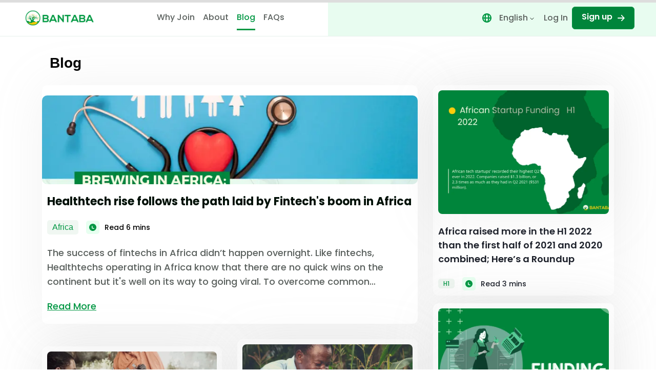

--- FILE ---
content_type: text/html; charset=utf-8
request_url: https://bantaba.com/blogs/
body_size: 56705
content:
<!DOCTYPE html><html lang="en"><head><meta charSet="utf-8"/><title>Blogs</title><meta name="description" content="African tech startups, African diaspora, Knowledge, funding, Mentorship, talent, African entrepreneurs, capital, Networking, Career opportunities, Learning"/><meta content="Blogs" property="og:title"/><meta name="og:url" content="https://ourbantaba.com/blogs"/><meta property="og:description" content="African tech startups, African diaspora, Knowledge, funding, Mentorship, talent, African entrepreneurs, capital, Networking, Career opportunities, Learning"/><meta content="https://res.cloudinary.com/bantaba/image/upload/v1649854157/bantaba/langing-meta/Open_Graph_hl4ulq.jpg" property="og:image"/><meta name="viewport" content="width=device-width, initial-scale=1"/><meta http-equiv="Content-Type" content="text/html; charset=utf-8"/><link rel="icon" href="/favicons/favicon.ico"/><meta name="next-head-count" content="10"/><link rel="preload" href="/_next/static/css/85ca439e4e1360c1.css" as="style"/><link rel="stylesheet" href="/_next/static/css/85ca439e4e1360c1.css" data-n-g=""/><link rel="preload" href="/_next/static/css/6c19512649113719.css" as="style"/><link rel="stylesheet" href="/_next/static/css/6c19512649113719.css" data-n-p=""/><noscript data-n-css=""></noscript><script defer="" nomodule="" src="/_next/static/chunks/polyfills-5cd94c89d3acac5f.js"></script><script defer="" src="/_next/static/chunks/830.f1b6dd484f83b9a5.js"></script><script defer="" src="/_next/static/chunks/669.2d0847e8699a9af7.js"></script><script defer="" src="/_next/static/chunks/656.080888e09cb1ecfd.js"></script><script defer="" src="/_next/static/chunks/113.62783387e27a0653.js"></script><script defer="" src="/_next/static/chunks/97.b39da96c362ad285.js"></script><script src="/_next/static/chunks/webpack-897e90671a83d980.js" defer=""></script><script src="/_next/static/chunks/framework-bb5c596eafb42b22.js" defer=""></script><script src="/_next/static/chunks/main-5713d6e20397423e.js" defer=""></script><script src="/_next/static/chunks/pages/_app-3ee5c24994d85d9c.js" defer=""></script><script src="/_next/static/chunks/445-11c9b49bc2111c59.js" defer=""></script><script src="/_next/static/chunks/675-7284fbf09035f8bc.js" defer=""></script><script src="/_next/static/chunks/470-db9f79c8de9b0617.js" defer=""></script><script src="/_next/static/chunks/914-1ae88ff3543d57b4.js" defer=""></script><script src="/_next/static/chunks/261-8de2d2e1759f8a2e.js" defer=""></script><script src="/_next/static/chunks/797-4bb5600c0d6189a5.js" defer=""></script><script src="/_next/static/chunks/pages/blogs-0a52f74e61e1b40b.js" defer=""></script><script src="/_next/static/z1JAqm2rKo9tgvuHNyUcB/_buildManifest.js" defer=""></script><script src="/_next/static/z1JAqm2rKo9tgvuHNyUcB/_ssgManifest.js" defer=""></script><script src="/_next/static/z1JAqm2rKo9tgvuHNyUcB/_middlewareManifest.js" defer=""></script><style data-styled="" data-styled-version="5.3.3">.koABiK{width:100vw;}/*!sc*/
@media (min-width:1280px){.koABiK{max-width:var(--max-width);display:-webkit-box;display:-webkit-flex;display:-ms-flexbox;display:flex;-webkit-flex-direction:column;-ms-flex-direction:column;flex-direction:column;-webkit-align-items:center;-webkit-box-align:center;-ms-flex-align:center;align-items:center;-webkit-box-pack:center;-webkit-justify-content:center;-ms-flex-pack:center;justify-content:center;padding:40px 0;}}/*!sc*/
data-styled.g1[id="sc-bdvvtL"]{content:"koABiK,"}/*!sc*/
.dYXUxv{cursor:pointer;display:-webkit-box;display:-webkit-flex;display:-ms-flexbox;display:flex;-webkit-flex-direction:row;-ms-flex-direction:row;flex-direction:row;-webkit-box-pack:center;-webkit-justify-content:center;-ms-flex-pack:center;justify-content:center;-webkit-align-items:center;-webkit-box-align:center;-ms-flex-align:center;align-items:center;border-radius:4px;background-color:#009743;background-color:var(--fun-green);border:none;border:1px solid #009743;max-width:90vw;margin:10px 0;height:60px;width:260px;border-radius:10px;-webkit-transition:all 0.1s ease-in-out;transition:all 0.1s ease-in-out;}/*!sc*/
.dYXUxv .btn-title{font-weight:600;color:white !important;}/*!sc*/
.dYXUxv:hover{-webkit-transform:translateY(-4px) scale(1.01);-ms-transform:translateY(-4px) scale(1.01);transform:translateY(-4px) scale(1.01);}/*!sc*/
@media (min-width:600px){.dYXUxv{width:260px;max-width:320px;max-width:122px;margin-right:0px;max-height:44px;border-radius:6px;}.dYXUxv .btn-title{font-weight:600;}}/*!sc*/
data-styled.g2[id="sc-gsDKAQ"]{content:"dYXUxv,"}/*!sc*/
.bzqjSL{text-align:center;font-family:'Poppins';pointer-events:none !important;color:white;font-weight:700;font-size:1em;line-height:1.133;color:var(--white);font-family:var(--font-family-noto_sans);font-size:var(--font-size-l);font-style:normal;font-weight:400;height:29px;left:44px;-webkit-letter-spacing:0px;-moz-letter-spacing:0px;-ms-letter-spacing:0px;letter-spacing:0px;line-height:32px;text-align:left;margin-right:20px;}/*!sc*/
@media (min-width:600px){.bzqjSL{margin-right:10px;font-family:'Poppins';font-style:normal;font-weight:600;font-size:1rem;line-height:150%;color:#ffffff;}}/*!sc*/
data-styled.g3[id="sc-dkPtRN"]{content:"bzqjSL,"}/*!sc*/
.dMXrkh{position:relative;height:12px;width:14px;display:-webkit-box;display:-webkit-flex;display:-ms-flexbox;display:flex;-webkit-box-pack:center;-webkit-justify-content:center;-ms-flex-pack:center;justify-content:center;pointer-events:none !important;-webkit-align-items:center;-webkit-box-align:center;-ms-flex-align:center;align-items:center;}/*!sc*/
.dMXrkh:before{width:40px;height:0px;position:absolute;background-color:rgba(255,255,255,0.1);border-radius:50%;content:'';}/*!sc*/
data-styled.g4[id="sc-hKwDye"]{content:"dMXrkh,"}/*!sc*/
.jAfOwM{cursor:pointer;position:fixed;top:0;left:0;right:0;background-color:var(--white-ice-color);width:100%;position:fixed;z-index:10;clear:both;display:-webkit-box;display:-webkit-flex;display:-ms-flexbox;display:flex;-webkit-align-items:center;-webkit-box-align:center;-ms-flex-align:center;align-items:center;-webkit-box-pack:center;-webkit-justify-content:center;-ms-flex-pack:center;justify-content:center;padding:10px 0;border-bottom:1px solid #e6f1eb;}/*!sc*/
.jAfOwM .lang{width:120px;height:100%;display:-webkit-box;display:-webkit-flex;display:-ms-flexbox;display:flex;-webkit-align-items:center;-webkit-box-align:center;-ms-flex-align:center;align-items:center;position:absolute;right:30px;top:-5px;-webkit-transition:0.25s ease-in-out;transition:0.25s ease-in-out;opacity:0;}/*!sc*/
.jAfOwM .langName{margin-left:2px;border:none;}/*!sc*/
@media (min-width:1280px){.jAfOwM .fixed-bg{position:absolute;top:0;bottom:0;width:50vw !important;}.jAfOwM .left{right:50%;left:0;background-color:white;}.jAfOwM .right{right:0;}}/*!sc*/
data-styled.g5[id="sc-eCImPb"]{content:"jAfOwM,"}/*!sc*/
.dzbaei{width:100%;height:100%;display:-webkit-box;display:-webkit-flex;display:-ms-flexbox;display:flex;-webkit-box-pack:justify;-webkit-justify-content:space-between;-ms-flex-pack:justify;justify-content:space-between;-webkit-align-items:center;-webkit-box-align:center;-ms-flex-align:center;align-items:center;max-height:50px;position:relative;}/*!sc*/
.dzbaei .desk-left-nav{display:none;}/*!sc*/
.dzbaei .desk-right-nav,.dzbaei .desk-left-nav{display:none;}/*!sc*/
.dzbaei .nav-bg{width:100%;display:-webkit-box;display:-webkit-flex;display:-ms-flexbox;display:flex;-webkit-box-pack:justify;-webkit-justify-content:space-between;-ms-flex-pack:justify;justify-content:space-between;-webkit-align-items:center;-webkit-box-align:center;-ms-flex-align:center;align-items:center;position:relative;height:100%;padding:0 10px;background-color:var(--white-ice-color);border-bottom:1px solid #e6f1eb;}/*!sc*/
.dzbaei .logo-container{position:relative;width:166px;height:37px;}/*!sc*/
@media (min-width:1280px){.dzbaei{max-width:var(--max-width);max-width:calc(var(--max-width) + 100px );max-height:50px;-webkit-box-pack:justify;-webkit-justify-content:space-between;-ms-flex-pack:justify;justify-content:space-between;padding:0;}.dzbaei .nav-bg{background-color:transparent;border:none;}.dzbaei .logo-container{position:relative;width:148px;height:30px;}.dzbaei .desk-left-nav{display:-webkit-box;display:-webkit-flex;display:-ms-flexbox;display:flex;padding-left:30px;}.dzbaei .desk-right-nav li,.dzbaei .desk-left-nav li{font-family:'Poppins';font-style:normal;font-weight:400;font-size:16px;line-height:150%;color:#5b615e;margin:0px 8px;padding:10px 0;text-align:center;}.dzbaei .why-join-tab{color:#5b615e;border-bottom:3px solid transparent;}.dzbaei .about-li{color:#5b615e;border-bottom:3px solid transparent;}.dzbaei .blog-li{color:#5b615e;border-bottom:3px solid transparent;}.dzbaei .faq-li{color:#5b615e;border-bottom:3px solid transparent;}.dzbaei .desk-right-nav{display:-webkit-box;display:-webkit-flex;display:-ms-flexbox;display:flex;-webkit-align-items:flex-end;-webkit-box-align:flex-end;-ms-flex-align:flex-end;align-items:flex-end;-webkit-box-pack:end;-webkit-justify-content:flex-end;-ms-flex-pack:end;justify-content:flex-end;-webkit-align-items:center;-webkit-box-align:center;-ms-flex-align:center;align-items:center;padding-left:0px;padding-right:0 !important;width:50%;}.dzbaei .desk-right-nav li{margin-right:0px;cursor:pointer;}.dzbaei .lang-desktop{display:-webkit-box;display:-webkit-flex;display:-ms-flexbox;display:flex;}.dzbaei .lang{display:none;}}/*!sc*/
data-styled.g6[id="sc-jRQBWg"]{content:"dzbaei,"}/*!sc*/
.gkijSR{width:25px;margin:1.2em 1.6em;height:30px;margin-right:0;cursor:pointer;float:right;}/*!sc*/
@media (min-width:1280px){.gkijSR{display:none;}}/*!sc*/
data-styled.g7[id="sc-gKclnd"]{content:"gkijSR,"}/*!sc*/
.irnRVF{display:block;cursor:pointer;}/*!sc*/
.irnRVF li{height:2px;background:black;content:'';position:relative;-webkit-transition:0.4s cubic-bezier(0.68,-0.6,0.32,1.6);transition:0.4s cubic-bezier(0.68,-0.6,0.32,1.6);border-radius:10px;}/*!sc*/
.irnRVF li:nth-child(1){top:0;-webkit-transform:rotate(0deg);-ms-transform:rotate(0deg);transform:rotate(0deg);top:0px !important;}/*!sc*/
.irnRVF li:nth-child(2){top:5px;opacity:1;}/*!sc*/
.irnRVF li:nth-child(3){top:10px;-webkit-transform:rotate(0deg);-ms-transform:rotate(0deg);transform:rotate(0deg);}/*!sc*/
data-styled.g8[id="sc-iCfMLu"]{content:"irnRVF,"}/*!sc*/
.iLafPY{cursor:pointer;display:inline;position:fixed;left:0;right:0;background-color:white;-webkit-transition:0.4s ease-in-out;transition:0.4s ease-in-out;top:calc(-100vh - 50px);padding:20px 0;height:100vh;opacity:0;}/*!sc*/
.iLafPY li{padding:10px 20px;color:var(--licorice);font-family:var(--font-family-noto_sans);font-size:var(--font-size-m);font-style:normal;font-weight:400;-webkit-letter-spacing:0px;-moz-letter-spacing:0px;-ms-letter-spacing:0px;letter-spacing:0px;line-height:24px;text-align:left;margin:10px 0;display:-webkit-box;display:-webkit-flex;display:-ms-flexbox;display:flex;}/*!sc*/
.iLafPY li a{width:100%;height:100%;}/*!sc*/
.iLafPY .spacer{height:30px;}/*!sc*/
.iLafPY .spacer-2{height:5px;margin:0 !important;padding:5px 0 !important;}/*!sc*/
@media (min-width:1280px){.iLafPY{display:inline;display:none;}.iLafPYhover{background-color:#303030;}.iLafPY li{display:inline-block;margin-right:-5px;}.iLafPY li a{width:100%;display:block;background-color:#000;color:#fff;font-size:1em;padding:1.5em 1.6em;-webkit-transition:background 0.2s;transition:background 0.2s;-webkit-text-decoration:none;text-decoration:none;}}/*!sc*/
.iLafPY .button{background-color:white !important;width:90% !important;-webkit-transform:translateX(5%) !important;-ms-transform:translateX(5%) !important;transform:translateX(5%) !important;border-radius:3px !important;margin:5px 0 !important;text-align:center !important;height:60px !important;border-radius:20px !important;display:-webkit-box !important;display:-webkit-flex !important;display:-ms-flexbox !important;display:flex !important;-webkit-align-items:center !important;-webkit-box-align:center !important;-ms-flex-align:center !important;align-items:center !important;-webkit-box-pack:center !important;-webkit-justify-content:center !important;-ms-flex-pack:center !important;justify-content:center !important;}/*!sc*/
.iLafPY .button a{color:var(--licorice);font-family:var(--font-family-noto_sans);font-size:var(--font-size-l);font-style:normal;font-weight:400;-webkit-letter-spacing:0px;-moz-letter-spacing:0px;-ms-letter-spacing:0px;letter-spacing:0px;text-align:center;width:100%;height:100%;padding:5px 20px !important;}/*!sc*/
.iLafPY .border-green{border:1px solid #9ce1b8 !important;}/*!sc*/
.iLafPY .bg-green{background-color:#9ce1b8 !important;}/*!sc*/
data-styled.g9[id="sc-furwcr"]{content:"iLafPY,"}/*!sc*/
.cCiioZ{margin-left:5px;padding:0px 10px;border-radius:3px;display:-webkit-box;display:-webkit-flex;display:-ms-flexbox;display:flex;-webkit-flex-direction:column;-ms-flex-direction:column;flex-direction:column;-webkit-align-items:center;-webkit-box-align:center;-ms-flex-align:center;align-items:center;position:relative;font-size:16px;}/*!sc*/
.cCiioZ span{font-family:'Poppins';font-style:normal;font-weight:400;font-size:14px;line-height:160%;color:#011108;}/*!sc*/
.cCiioZ .currentSelect{width:100%;text-align:center;display:-webkit-box;display:-webkit-flex;display:-ms-flexbox;display:flex;-webkit-align-items:center;-webkit-box-align:center;-ms-flex-align:center;align-items:center;-webkit-box-pack:center;-webkit-justify-content:center;-ms-flex-pack:center;justify-content:center;}/*!sc*/
.cCiioZ .arrowDown{margin-left:3px;position:relative;width:auto;height:26px;}/*!sc*/
.cCiioZ .selection-options{position:absolute;width:100%;display:none;background-color:white;border-radius:3px;border:1px solid #9ce1b8;-webkit-flex-direction:column;-ms-flex-direction:column;flex-direction:column;-webkit-align-items:center;-webkit-box-align:center;-ms-flex-align:center;align-items:center;top:25px;}/*!sc*/
.cCiioZ .selection-options span{text-align:center;width:100%;border-bottom:1px solid #9ce1b850;}/*!sc*/
@media (max-width:1279px){.cCiioZ .selection-options{top:-5px;}.cCiioZ .arrowDown{height:30px;}}/*!sc*/
data-styled.g11[id="sc-jrQzAO"]{content:"cCiioZ,"}/*!sc*/
.iTWryL{position:relative;cursor:pointer;width:34px;height:34px;}/*!sc*/
@media (min-width:1280px){.iTWryL{width:34px;height:34px;}}/*!sc*/
data-styled.g12[id="sc-kDTinF"]{content:"iTWryL,"}/*!sc*/
.kZNoig{width:100%;display:-webkit-box;display:-webkit-flex;display:-ms-flexbox;display:flex;-webkit-align-items:center;-webkit-box-align:center;-ms-flex-align:center;align-items:center;-webkit-box-pack:center;-webkit-justify-content:center;-ms-flex-pack:center;justify-content:center;padding:20px 0;}/*!sc*/
.kZNoig .containerDiv{max-width:50vw;display:-webkit-box;display:-webkit-flex;display:-ms-flexbox;display:flex;-webkit-box-pack:justify;-webkit-justify-content:space-between;-ms-flex-pack:justify;justify-content:space-between;width:100%;}/*!sc*/
@media (min-width:1280px){.kZNoig{width:100%;}}/*!sc*/
data-styled.g13[id="sc-iqseJM"]{content:"kZNoig,"}/*!sc*/
.ixkPB{width:50%;margin-top:20px;display:-webkit-box;display:-webkit-flex;display:-ms-flexbox;display:flex;-webkit-flex-direction:column;-ms-flex-direction:column;flex-direction:column;-webkit-align-items:flex-start;-webkit-box-align:flex-start;-ms-flex-align:flex-start;align-items:flex-start;}/*!sc*/
.ixkPB:first-child{margin-right:40px;}/*!sc*/
.ixkPB:nth-child(2){margin-left:40px;}/*!sc*/
.ixkPB p{-webkit-letter-spacing:0px;-moz-letter-spacing:0px;-ms-letter-spacing:0px;letter-spacing:0px;line-height:22px;text-align:left;padding-bottom:5px;}/*!sc*/
.ixkPB ul{width:100%;}/*!sc*/
.ixkPB li{-webkit-letter-spacing:0px;-moz-letter-spacing:0px;-ms-letter-spacing:0px;letter-spacing:0px;line-height:19px;text-align:left;margin:6px 0;cursor:pointer;}/*!sc*/
.ixkPB .address-div{width:50vw;text-align:center;-webkit-box-pack:center;-webkit-justify-content:center;-ms-flex-pack:center;justify-content:center;display:-webkit-box;display:-webkit-flex;display:-ms-flexbox;display:flex;-webkit-flex-direction:column;-ms-flex-direction:column;flex-direction:column;line-height:19px;}/*!sc*/
.ixkPB .address-div span{line-height:19px;margin-bottom:6px;}/*!sc*/
@media (min-width:1280px){.ixkPB{-webkit-align-items:flex-start;-webkit-box-align:flex-start;-ms-flex-align:flex-start;align-items:flex-start;}.ixkPB .address-div{width:100%;-webkit-box-pack:start;-webkit-justify-content:flex-start;-ms-flex-pack:start;justify-content:flex-start;-webkit-align-items:flex-start;-webkit-box-align:flex-start;-ms-flex-align:flex-start;align-items:flex-start;}}/*!sc*/
.pGyws{width:100%;margin-top:20px;display:-webkit-box;display:-webkit-flex;display:-ms-flexbox;display:flex;-webkit-flex-direction:column;-ms-flex-direction:column;flex-direction:column;-webkit-align-items:center;-webkit-box-align:center;-ms-flex-align:center;align-items:center;}/*!sc*/
.pGyws:first-child{margin-right:0;}/*!sc*/
.pGyws:nth-child(2){margin-left:0;}/*!sc*/
.pGyws p{-webkit-letter-spacing:0px;-moz-letter-spacing:0px;-ms-letter-spacing:0px;letter-spacing:0px;line-height:22px;text-align:left;padding-bottom:5px;}/*!sc*/
.pGyws ul{width:100%;}/*!sc*/
.pGyws li{-webkit-letter-spacing:0px;-moz-letter-spacing:0px;-ms-letter-spacing:0px;letter-spacing:0px;line-height:19px;text-align:left;margin:6px 0;cursor:pointer;}/*!sc*/
.pGyws .address-div{width:50vw;text-align:center;-webkit-box-pack:center;-webkit-justify-content:center;-ms-flex-pack:center;justify-content:center;display:-webkit-box;display:-webkit-flex;display:-ms-flexbox;display:flex;-webkit-flex-direction:column;-ms-flex-direction:column;flex-direction:column;line-height:19px;}/*!sc*/
.pGyws .address-div span{line-height:19px;margin-bottom:6px;}/*!sc*/
@media (min-width:1280px){.pGyws{-webkit-align-items:flex-start;-webkit-box-align:flex-start;-ms-flex-align:flex-start;align-items:flex-start;}.pGyws .address-div{width:100%;-webkit-box-pack:start;-webkit-justify-content:flex-start;-ms-flex-pack:start;justify-content:flex-start;-webkit-align-items:flex-start;-webkit-box-align:flex-start;-ms-flex-align:flex-start;align-items:flex-start;}}/*!sc*/
data-styled.g101[id="sc-bkkeKt"]{content:"ixkPB,pGyws,"}/*!sc*/
.btDgll{width:100%;max-width:calc(100% - 63px);display:-webkit-box;display:-webkit-flex;display:-ms-flexbox;display:flex;-webkit-box-pack:center;-webkit-justify-content:center;-ms-flex-pack:center;justify-content:center;-webkit-flex-wrap:wrap;-ms-flex-wrap:wrap;flex-wrap:wrap;}/*!sc*/
.btDgll .footer-link-row{display:-webkit-box;display:-webkit-flex;display:-ms-flexbox;display:flex;width:100vw;max-width:18.625rem;-webkit-box-pack:justify;-webkit-justify-content:space-between;-ms-flex-pack:justify;justify-content:space-between;-webkit-box-pack:center;-webkit-justify-content:center;-ms-flex-pack:center;justify-content:center;}/*!sc*/
.btDgll .address-container{width:100%;display:-webkit-box;display:-webkit-flex;display:-ms-flexbox;display:flex;-webkit-flex-direction:column;-ms-flex-direction:column;flex-direction:column;-webkit-align-items:center;-webkit-box-align:center;-ms-flex-align:center;align-items:center;-webkit-box-pack:center;-webkit-justify-content:center;-ms-flex-pack:center;justify-content:center;}/*!sc*/
@media (min-width:1280px){.btDgll .address-container{display:none;}}/*!sc*/
@media (max-width:1279px){.btDgll .footer-link-row{-webkit-align-self:stretch;-ms-flex-item-align:stretch;align-self:stretch;width:100vw;max-width:100vw;-webkit-transform:translateX(50px);-ms-transform:translateX(50px);transform:translateX(50px);}.btDgll .address-container{width:100vw;-webkit-transform:translateX(21px);-ms-transform:translateX(21px);transform:translateX(21px);}}/*!sc*/
@media (min-width:600px){.btDgll .footer-link-row{-webkit-box-pack:center;-webkit-justify-content:center;-ms-flex-pack:center;justify-content:center;-webkit-transform:translateX(90px);-ms-transform:translateX(90px);transform:translateX(90px);}.btDgll .footer-link-row > div{width:auto;min-width:200px;}}/*!sc*/
data-styled.g102[id="sc-ieecCq"]{content:"btDgll,"}/*!sc*/
.dFLXuL{position:fixed;top:0;left:0;width:100%;height:100%;background:rgba(0,0,0,0.7);display:none;z-index:11;}/*!sc*/
.dFLXuL .main-modal{position:fixed;background:#ffffff;border-radius:20px;width:80%;height:auto;top:50%;left:50%;-webkit-transform:translate(-50%,-50%);-ms-transform:translate(-50%,-50%);transform:translate(-50%,-50%);max-width:1146px;max-height:700px;width:80%;height:95%;min-height:300px;display:-webkit-box;display:-webkit-flex;display:-ms-flexbox;display:flex;overflow:hidden;}/*!sc*/
.dFLXuL .relative-container{width:100%;height:100%;position:relative;display:-webkit-box;display:-webkit-flex;display:-ms-flexbox;display:flex;}/*!sc*/
.dFLXuL .left-modal{width:50%;height:100%;background:#dbf6dd;border-radius:20px;display:-webkit-box;display:-webkit-flex;display:-ms-flexbox;display:flex;-webkit-flex-direction:column;-ms-flex-direction:column;flex-direction:column;-webkit-column;column;-webkit-align-items:center;-webkit-box-align:center;-ms-flex-align:center;align-items:center;padding:20px 50px;}/*!sc*/
.dFLXuL .right-modal{width:50%;height:100%;background:white;border-radius:20px;display:-webkit-box;display:-webkit-flex;display:-ms-flexbox;display:flex;-webkit-align-items:center;-webkit-box-align:center;-ms-flex-align:center;align-items:center;-webkit-box-pack:center;-webkit-justify-content:center;-ms-flex-pack:center;justify-content:center;}/*!sc*/
.dFLXuL .illustration-wrapper{position:relative;width:431.2px;height:423.5px;}/*!sc*/
.dFLXuL .modal-title{font-family:'Poppins';font-style:normal;font-weight:700;font-size:22px;line-height:140%;color:#011108;}/*!sc*/
.dFLXuL .modal-normal-text{font-family:'Poppins';font-style:normal;font-weight:400;font-size:16px;line-height:160%;color:#5B615E;margin-top:8px;}/*!sc*/
.dFLXuL .modal-input-container{width:100%;margin-top:0.5rem;}/*!sc*/
.dFLXuL form{display:-webkit-box;display:-webkit-flex;display:-ms-flexbox;display:flex;-webkit-flex-direction:column;-ms-flex-direction:column;flex-direction:column;-webkit-align-items:center;-webkit-box-align:center;-ms-flex-align:center;align-items:center;-webkit-box-pack:center;-webkit-justify-content:center;-ms-flex-pack:center;justify-content:center;display:-webkit-box;display:-webkit-flex;display:-ms-flexbox;display:flex;-webkit-flex-direction:column;-ms-flex-direction:column;flex-direction:column;width:100%;padding:10px 0;-webkit-align-self:stretch;-ms-flex-item-align:stretch;align-self:stretch;}/*!sc*/
.dFLXuL input[type='text']{width:100%;padding:15px 20px;margin:4px;max-height:53px;margin:5px 0;background-color:var(--alabaster);border-radius:4.5px;border:1px solid var(--geyser);font-family:'Poppins';font-style:normal;font-weight:400;font-size:14px;line-height:160%;color:#011108;}/*!sc*/
.dFLXuL input[type='submit']{width:100%;padding:15px 10px;margin:4px;margin-top:6px;border:none;background-color:#009743;border-radius:5px;font-family:'Poppins';font-style:normal;font-weight:400;font-size:16px;line-height:160%;text-align:center;color:#FFFFFF;cursor:pointer;}/*!sc*/
.dFLXuL .input-select{border:1px solid var(--geyser);width:100%;border-radius:5px;margin:6px 0;height:46px;font-family:'Poppins';font-style:normal;font-weight:400;font-size:14px;line-height:160%;color:#009A36;}/*!sc*/
.dFLXuL .form-step-two{width:100%;height:100%;display:-webkit-box;display:-webkit-flex;display:-ms-flexbox;display:flex;-webkit-flex-direction:column;-ms-flex-direction:column;flex-direction:column;-webkit-align-items:center;-webkit-box-align:center;-ms-flex-align:center;align-items:center;}/*!sc*/
.dFLXuL .s2-illustration-absolute{width:934px;height:356.74px;position:absolute;display:-webkit-box;display:-webkit-flex;display:-ms-flexbox;display:flex;-webkit-box-pack:center;-webkit-justify-content:center;-ms-flex-pack:center;justify-content:center;-webkit-align-items:center;-webkit-box-align:center;-ms-flex-align:center;align-items:center;}/*!sc*/
.dFLXuL .s2-illustration{width:100%;height:auto;width:934px;height:356.74px;position:relative;}/*!sc*/
.dFLXuL .s2-illustration-person{width:313px;height:344.74px;position:relative;}/*!sc*/
.dFLXuL .s3-illustration-person{position:relative;width:351.42px;height:285px;margin-top:50px;}/*!sc*/
.dFLXuL .s2-text{font-family:'Poppins';font-style:normal;font-weight:700;font-size:22px;line-height:140%;color:#011108;z-index:10;margin-top:50px;width:417px;text-align:center;}/*!sc*/
.dFLXuL .close-btn{top:30px;right:30px;position:absolute;width:42px;height:42px;border-radius:50%;border:1px solid #CACED8;display:-webkit-box;display:-webkit-flex;display:-ms-flexbox;display:flex;-webkit-box-pack:center;-webkit-justify-content:center;-ms-flex-pack:center;justify-content:center;-webkit-align-items:center;-webkit-box-align:center;-ms-flex-align:center;align-items:center;cursor:pointer;}/*!sc*/
.dFLXuL .back-to-home-btn{cursor:pointer;background:#009743;border-radius:5px;border:none;padding:13px 41px;display:-webkit-box;display:-webkit-flex;display:-ms-flexbox;display:flex;-webkit-align-items:center;-webkit-box-align:center;-ms-flex-align:center;align-items:center;-webkit-box-pack:center;-webkit-justify-content:center;-ms-flex-pack:center;justify-content:center;margin-top:30px;}/*!sc*/
.dFLXuL .button-arrow{position:relative;width:13px;height:13px;}/*!sc*/
.dFLXuL .btn-text{font-family:'Poppins';font-style:normal;font-weight:400;font-size:16px;line-height:160%;text-align:center;color:#FFFFFF;padding-left:10px;}/*!sc*/
.dFLXuL .close-img{position:relative;width:14px;height:14px;}/*!sc*/
.dFLXuL .error{color:#FF716C;}/*!sc*/
@media (max-width:950px){.dFLXuL .main-modal{width:95%;min-height:95%;overflow-x:hidden;overflow-y:scroll;top:51%;}.dFLXuL .relative-container{display:-webkit-box;display:-webkit-flex;display:-ms-flexbox;display:flex;-webkit-flex-direction:column-reverse;-ms-flex-direction:column-reverse;flex-direction:column-reverse;}.dFLXuL .left-modal{width:100%;height:80%;background-color:white;padding:20px 20px;z-index:9;}.dFLXuL .right-modal{width:100%;height:50%;position:absolute;background:white;top:0;border-radius:20px;display:-webkit-box;display:-webkit-flex;display:-ms-flexbox;display:flex;-webkit-align-items:center;-webkit-box-align:center;-ms-flex-align:center;align-items:center;-webkit-box-pack:center;-webkit-justify-content:center;-ms-flex-pack:center;justify-content:center;}.dFLXuL .modal-title{font-weight:600;font-size:18px;line-height:140%;color:#011108;}.dFLXuL .modal-normal-text{font-size:14px;line-height:160%;color:#5B615E;margin-top:8px;}.dFLXuL .modal-input-container{width:100%;margin-top:0.5rem;}.dFLXuL form{width:100%;padding:6px 0;-webkit-align-self:stretch;-ms-flex-item-align:stretch;align-self:stretch;}.dFLXuL input[type='text']{width:100%;padding:10px 20px;margin:4px;max-height:45px;margin:5px 0;}.dFLXuL input[type='submit']{padding:10px 10px;margin:4px;margin-top:12px;border-radius:3px;}.dFLXuL .input-select{border:1px solid var(--geyser);border-radius:5px;margin:6px 0;height:44px;}.dFLXuL .form-step-two{width:100%;height:100%;display:-webkit-box;display:-webkit-flex;display:-ms-flexbox;display:flex;-webkit-flex-direction:column;-ms-flex-direction:column;flex-direction:column;-webkit-align-items:center;-webkit-box-align:center;-ms-flex-align:center;align-items:center;max-width:100vw;}.dFLXuL .s2-illustration-absolute{max-width:100vw;height:auto;}.dFLXuL .s2-illustration{width:100%;width:934px;max-width:100vw;position:relative;}.dFLXuL .s2-illustration-person{max-width:100vw;}.dFLXuL .s2-text{width:100%;padding:20px;margin-top:15px;}.dFLXuL .close-btn{background-color:white;top:10px;right:10px;}}/*!sc*/
data-styled.g103[id="sc-dJjYzT"]{content:"dFLXuL,"}/*!sc*/
.dPHuSy{position:fixed;top:0;left:0;width:100%;height:100%;background:rgba(0,0,0,0.7);display:none;z-index:11;}/*!sc*/
.dPHuSy .main-modal{position:fixed;background:#ffffff;border-radius:20px;width:80%;height:auto;top:50%;left:50%;-webkit-transform:translate(-50%,-50%);-ms-transform:translate(-50%,-50%);transform:translate(-50%,-50%);max-width:1146px;max-height:617px;width:80%;height:80%;min-height:300px;display:-webkit-box;display:-webkit-flex;display:-ms-flexbox;display:flex;overflow:hidden;}/*!sc*/
.dPHuSy .relative-container{width:100%;height:100%;position:relative;display:-webkit-box;display:-webkit-flex;display:-ms-flexbox;display:flex;}/*!sc*/
.dPHuSy .left-modal{width:50%;height:100%;background:#dbf6dd;border-radius:20px;display:-webkit-box;display:-webkit-flex;display:-ms-flexbox;display:flex;-webkit-flex-direction:column;-ms-flex-direction:column;flex-direction:column;-webkit-column;column;-webkit-align-items:center;-webkit-box-align:center;-ms-flex-align:center;align-items:center;padding:60px 50px;padding-top:20px;}/*!sc*/
.dPHuSy .right-modal{width:50%;height:100%;background:white;border-radius:20px;display:-webkit-box;display:-webkit-flex;display:-ms-flexbox;display:flex;-webkit-align-items:center;-webkit-box-align:center;-ms-flex-align:center;align-items:center;-webkit-box-pack:center;-webkit-justify-content:center;-ms-flex-pack:center;justify-content:center;}/*!sc*/
.dPHuSy .illustration-wrapper{position:relative;width:431.2px;height:423.5px;}/*!sc*/
.dPHuSy .modal-title{font-family:'Poppins';font-style:normal;font-weight:700;font-size:22px;line-height:140%;color:#011108;}/*!sc*/
.dPHuSy .modal-normal-text{font-family:'Poppins';font-style:normal;font-weight:400;font-size:16px;line-height:160%;color:#5B615E;margin-top:15px;}/*!sc*/
.dPHuSy .modal-input-container{width:100%;margin-top:2.2rem;}/*!sc*/
.dPHuSy form{display:-webkit-box;display:-webkit-flex;display:-ms-flexbox;display:flex;-webkit-flex-direction:column;-ms-flex-direction:column;flex-direction:column;-webkit-align-items:center;-webkit-box-align:center;-ms-flex-align:center;align-items:center;-webkit-box-pack:center;-webkit-justify-content:center;-ms-flex-pack:center;justify-content:center;display:-webkit-box;display:-webkit-flex;display:-ms-flexbox;display:flex;-webkit-flex-direction:column;-ms-flex-direction:column;flex-direction:column;width:100%;padding:10px 0;-webkit-align-self:stretch;-ms-flex-item-align:stretch;align-self:stretch;}/*!sc*/
.dPHuSy input[type='text']{width:100%;padding:15px 20px;margin:4px;max-height:53px;margin:10px 0;background-color:var(--alabaster);border-radius:4.5px;border:1px solid var(--geyser);font-family:'Poppins';font-style:normal;font-weight:400;font-size:14px;line-height:160%;color:#011108;}/*!sc*/
.dPHuSy input[type='submit']{width:100%;padding:15px 10px;margin:4px;margin-top:12px;border:none;background-color:#009743;border-radius:5px;font-family:'Poppins';font-style:normal;font-weight:400;font-size:16px;line-height:160%;text-align:center;color:#FFFFFF;cursor:pointer;}/*!sc*/
.dPHuSy .input-select{border:1px solid var(--geyser);width:100%;border-radius:5px;margin:6px 0;height:46px;font-family:'Poppins';font-style:normal;font-weight:400;font-size:14px;line-height:160%;color:#009A36;}/*!sc*/
.dPHuSy .form-step-two{width:100%;height:100%;display:-webkit-box;display:-webkit-flex;display:-ms-flexbox;display:flex;-webkit-flex-direction:column;-ms-flex-direction:column;flex-direction:column;-webkit-align-items:center;-webkit-box-align:center;-ms-flex-align:center;align-items:center;}/*!sc*/
.dPHuSy .s2-illustration-absolute{width:934px;height:356.74px;position:absolute;display:-webkit-box;display:-webkit-flex;display:-ms-flexbox;display:flex;-webkit-box-pack:center;-webkit-justify-content:center;-ms-flex-pack:center;justify-content:center;-webkit-align-items:center;-webkit-box-align:center;-ms-flex-align:center;align-items:center;}/*!sc*/
.dPHuSy .s2-illustration{width:100%;height:auto;width:934px;height:356.74px;position:relative;}/*!sc*/
.dPHuSy .s2-illustration-person{width:313px;height:344.74px;position:relative;}/*!sc*/
.dPHuSy .s3-illustration-person{position:relative;width:351.42px;height:285px;margin-top:50px;}/*!sc*/
.dPHuSy .s2-text{font-family:'Poppins';font-style:normal;font-weight:700;font-size:22px;line-height:140%;color:#011108;z-index:10;margin-top:50px;width:417px;text-align:center;}/*!sc*/
.dPHuSy .close-btn{top:30px;right:30px;position:absolute;width:42px;height:42px;border-radius:50%;border:1px solid #CACED8;display:-webkit-box;display:-webkit-flex;display:-ms-flexbox;display:flex;-webkit-box-pack:center;-webkit-justify-content:center;-ms-flex-pack:center;justify-content:center;-webkit-align-items:center;-webkit-box-align:center;-ms-flex-align:center;align-items:center;cursor:pointer;}/*!sc*/
.dPHuSy .back-to-home-btn{cursor:pointer;background:#009743;border-radius:5px;border:none;padding:13px 41px;display:-webkit-box;display:-webkit-flex;display:-ms-flexbox;display:flex;-webkit-align-items:center;-webkit-box-align:center;-ms-flex-align:center;align-items:center;-webkit-box-pack:center;-webkit-justify-content:center;-ms-flex-pack:center;justify-content:center;margin-top:30px;}/*!sc*/
.dPHuSy .button-arrow{position:relative;width:13px;height:13px;}/*!sc*/
.dPHuSy .btn-text{font-family:'Poppins';font-style:normal;font-weight:400;font-size:16px;line-height:160%;text-align:center;color:#FFFFFF;padding-left:10px;}/*!sc*/
.dPHuSy .close-img{position:relative;width:14px;height:14px;}/*!sc*/
.dPHuSy .error{color:#FF716C;}/*!sc*/
.dPHuSy .textarea{width:100%;height:105px;background:#FAFAFF;border:1px solid #D6DCEB;box-sizing:border-box;border-radius:5px;padding:15px 20px;font-family:'Poppins';font-style:normal;font-weight:400;font-size:14px;line-height:160%;color:#01110850;color:#011108;}/*!sc*/
@media (max-width:950px){.dPHuSy .main-modal{width:95%;min-height:95%;overflow-x:hidden;overflow-y:scroll;top:51%;}.dPHuSy .relative-container{display:-webkit-box;display:-webkit-flex;display:-ms-flexbox;display:flex;-webkit-flex-direction:column-reverse;-ms-flex-direction:column-reverse;flex-direction:column-reverse;}.dPHuSy .left-modal{width:100%;height:80%;background-color:white;padding:20px 20px;z-index:9;}.dPHuSy .right-modal{width:100%;height:50%;position:absolute;background:white;top:0;border-radius:20px;display:-webkit-box;display:-webkit-flex;display:-ms-flexbox;display:flex;-webkit-align-items:center;-webkit-box-align:center;-ms-flex-align:center;align-items:center;-webkit-box-pack:center;-webkit-justify-content:center;-ms-flex-pack:center;justify-content:center;}.dPHuSy .modal-title{font-weight:600;font-size:18px;line-height:140%;color:#011108;}.dPHuSy .modal-normal-text{font-size:14px;line-height:160%;color:#5B615E;margin-top:8px;}.dPHuSy .modal-input-container{width:100%;margin-top:0.5rem;}.dPHuSy form{width:100%;padding:6px 0;-webkit-align-self:stretch;-ms-flex-item-align:stretch;align-self:stretch;}.dPHuSy input[type='text']{width:100%;padding:10px 20px;margin:4px;max-height:45px;margin:5px 0;}.dPHuSy input[type='submit']{padding:10px 10px;margin:4px;margin-top:12px;border-radius:3px;}.dPHuSy .input-select{border:1px solid var(--geyser);border-radius:5px;margin:6px 0;height:44px;}.dPHuSy .form-step-two{width:100%;height:100%;display:-webkit-box;display:-webkit-flex;display:-ms-flexbox;display:flex;-webkit-flex-direction:column;-ms-flex-direction:column;flex-direction:column;-webkit-align-items:center;-webkit-box-align:center;-ms-flex-align:center;align-items:center;max-width:100vw;}.dPHuSy .s2-illustration-absolute{max-width:100vw;height:auto;}.dPHuSy .s2-illustration{width:100%;width:934px;max-width:100vw;position:relative;}.dPHuSy .s2-illustration-person{max-width:100vw;}.dPHuSy .s2-text{width:100%;padding:20px;margin-top:15px;}.dPHuSy .close-btn{background-color:white;top:10px;right:10px;}}/*!sc*/
data-styled.g104[id="sc-hGPBjI"]{content:"dPHuSy,"}/*!sc*/
.jbGRzW{position:fixed;top:0;left:0;width:100%;height:100%;background:rgba(0,0,0,0.7);display:none;z-index:11;}/*!sc*/
.jbGRzW .main-modal{position:fixed;background:#ffffff;border-radius:20px;width:80%;height:auto;top:50%;left:50%;-webkit-transform:translate(-50%,-50%);-ms-transform:translate(-50%,-50%);transform:translate(-50%,-50%);max-width:1146px;max-height:700px;width:80%;height:95%;min-height:300px;display:-webkit-box;display:-webkit-flex;display:-ms-flexbox;display:flex;overflow:hidden;}/*!sc*/
.jbGRzW .relative-container{width:100%;height:100%;position:relative;display:-webkit-box;display:-webkit-flex;display:-ms-flexbox;display:flex;}/*!sc*/
.jbGRzW .left-modal{width:50%;height:100%;background:#dbf6dd;border-radius:20px;display:-webkit-box;display:-webkit-flex;display:-ms-flexbox;display:flex;-webkit-flex-direction:column;-ms-flex-direction:column;flex-direction:column;-webkit-column;column;-webkit-align-items:center;-webkit-box-align:center;-ms-flex-align:center;align-items:center;padding:60px 50px;padding-top:20px;}/*!sc*/
.jbGRzW .right-modal{width:50%;height:100%;background:white;border-radius:20px;display:-webkit-box;display:-webkit-flex;display:-ms-flexbox;display:flex;-webkit-align-items:center;-webkit-box-align:center;-ms-flex-align:center;align-items:center;-webkit-box-pack:center;-webkit-justify-content:center;-ms-flex-pack:center;justify-content:center;}/*!sc*/
.jbGRzW .illustration-wrapper{position:relative;width:431.2px;height:423.5px;}/*!sc*/
.jbGRzW .modal-title{font-family:'Poppins';font-style:normal;font-weight:700;font-size:22px;line-height:140%;color:#011108;}/*!sc*/
.jbGRzW .modal-normal-text{font-family:'Poppins';font-style:normal;font-weight:400;font-size:16px;line-height:160%;color:#5B615E;margin-top:15px;}/*!sc*/
.jbGRzW .modal-input-container{width:100%;margin-top:2.2rem;}/*!sc*/
.jbGRzW form{display:-webkit-box;display:-webkit-flex;display:-ms-flexbox;display:flex;-webkit-flex-direction:column;-ms-flex-direction:column;flex-direction:column;-webkit-align-items:center;-webkit-box-align:center;-ms-flex-align:center;align-items:center;-webkit-box-pack:center;-webkit-justify-content:center;-ms-flex-pack:center;justify-content:center;display:-webkit-box;display:-webkit-flex;display:-ms-flexbox;display:flex;-webkit-flex-direction:column;-ms-flex-direction:column;flex-direction:column;width:100%;padding:10px 0;-webkit-align-self:stretch;-ms-flex-item-align:stretch;align-self:stretch;}/*!sc*/
.jbGRzW input[type='text']{width:100%;padding:15px 20px;margin:4px;max-height:53px;margin:5px 0;background-color:var(--alabaster);border-radius:4.5px;border:1px solid var(--geyser);font-family:'Poppins';font-style:normal;font-weight:400;font-size:14px;line-height:160%;color:#011108;}/*!sc*/
.jbGRzW input[type='submit']{width:100%;padding:15px 10px;margin:4px;margin-top:6px;border:none;background-color:#009743;border-radius:5px;font-family:'Poppins';font-style:normal;font-weight:400;font-size:16px;line-height:160%;text-align:center;color:#FFFFFF;cursor:pointer;}/*!sc*/
.jbGRzW .input-select{border:1px solid var(--geyser);width:100%;border-radius:5px;margin:6px 0;height:46px;font-family:'Poppins';font-style:normal;font-weight:400;font-size:14px;line-height:160%;color:#009A36;}/*!sc*/
.jbGRzW .form-step-two{width:100%;height:100%;display:-webkit-box;display:-webkit-flex;display:-ms-flexbox;display:flex;-webkit-flex-direction:column;-ms-flex-direction:column;flex-direction:column;-webkit-align-items:center;-webkit-box-align:center;-ms-flex-align:center;align-items:center;}/*!sc*/
.jbGRzW .s2-illustration-absolute{width:934px;height:356.74px;position:absolute;display:-webkit-box;display:-webkit-flex;display:-ms-flexbox;display:flex;-webkit-box-pack:center;-webkit-justify-content:center;-ms-flex-pack:center;justify-content:center;-webkit-align-items:center;-webkit-box-align:center;-ms-flex-align:center;align-items:center;}/*!sc*/
.jbGRzW .s2-illustration{width:100%;height:auto;width:934px;height:356.74px;position:relative;}/*!sc*/
.jbGRzW .s2-illustration-person{width:313px;height:344.74px;position:relative;}/*!sc*/
.jbGRzW .s3-illustration-person{position:relative;width:351.42px;height:285px;margin-top:50px;}/*!sc*/
.jbGRzW .s2-text{font-family:'Poppins';font-style:normal;font-weight:700;font-size:22px;line-height:140%;color:#011108;z-index:10;margin-top:50px;width:417px;text-align:center;}/*!sc*/
.jbGRzW .close-btn{top:30px;right:30px;position:absolute;width:42px;height:42px;border-radius:50%;border:1px solid #CACED8;display:-webkit-box;display:-webkit-flex;display:-ms-flexbox;display:flex;-webkit-box-pack:center;-webkit-justify-content:center;-ms-flex-pack:center;justify-content:center;-webkit-align-items:center;-webkit-box-align:center;-ms-flex-align:center;align-items:center;cursor:pointer;}/*!sc*/
.jbGRzW .back-to-home-btn{cursor:pointer;background:#009743;border-radius:5px;border:none;padding:13px 41px;display:-webkit-box;display:-webkit-flex;display:-ms-flexbox;display:flex;-webkit-align-items:center;-webkit-box-align:center;-ms-flex-align:center;align-items:center;-webkit-box-pack:center;-webkit-justify-content:center;-ms-flex-pack:center;justify-content:center;margin-top:30px;}/*!sc*/
.jbGRzW .button-arrow{position:relative;width:13px;height:13px;}/*!sc*/
.jbGRzW .btn-text{font-family:'Poppins';font-style:normal;font-weight:400;font-size:16px;line-height:160%;text-align:center;color:#FFFFFF;padding-left:10px;}/*!sc*/
.jbGRzW .close-img{position:relative;width:14px;height:14px;}/*!sc*/
.jbGRzW .error{color:#FF716C;}/*!sc*/
.jbGRzW .textarea{width:100%;height:105px;background:#FAFAFF;border:1px solid #D6DCEB;box-sizing:border-box;border-radius:5px;padding:15px 20px;font-family:'Poppins';font-style:normal;font-weight:400;font-size:14px;line-height:160%;color:#01110850;}/*!sc*/
@media (max-width:950px){.jbGRzW .main-modal{width:95%;min-height:95%;overflow-x:hidden;overflow-y:scroll;top:51%;}.jbGRzW .relative-container{display:-webkit-box;display:-webkit-flex;display:-ms-flexbox;display:flex;-webkit-flex-direction:column-reverse;-ms-flex-direction:column-reverse;flex-direction:column-reverse;}.jbGRzW .left-modal{width:100%;height:80%;background-color:white;padding:20px 20px;z-index:9;}.jbGRzW .right-modal{width:100%;height:50%;position:absolute;background:white;top:0;border-radius:20px;display:-webkit-box;display:-webkit-flex;display:-ms-flexbox;display:flex;-webkit-align-items:center;-webkit-box-align:center;-ms-flex-align:center;align-items:center;-webkit-box-pack:center;-webkit-justify-content:center;-ms-flex-pack:center;justify-content:center;}.jbGRzW .modal-title{font-weight:600;font-size:18px;line-height:140%;color:#011108;}.jbGRzW .modal-normal-text{font-size:14px;line-height:160%;color:#5B615E;margin-top:8px;}.jbGRzW .modal-input-container{width:100%;margin-top:0.5rem;}.jbGRzW form{width:100%;padding:6px 0;-webkit-align-self:stretch;-ms-flex-item-align:stretch;align-self:stretch;}.jbGRzW input[type='text']{width:100%;padding:10px 20px;margin:4px;max-height:45px;margin:5px 0;}.jbGRzW input[type='submit']{padding:10px 10px;margin:4px;margin-top:12px;border-radius:3px;}.jbGRzW .input-select{border:1px solid var(--geyser);border-radius:5px;margin:6px 0;height:44px;}.jbGRzW .form-step-two{width:100%;height:100%;display:-webkit-box;display:-webkit-flex;display:-ms-flexbox;display:flex;-webkit-flex-direction:column;-ms-flex-direction:column;flex-direction:column;-webkit-align-items:center;-webkit-box-align:center;-ms-flex-align:center;align-items:center;max-width:100vw;}.jbGRzW .s2-illustration-absolute{max-width:100vw;height:auto;}.jbGRzW .s2-illustration{width:100%;width:934px;max-width:100vw;position:relative;}.jbGRzW .s2-illustration-person{max-width:100vw;}.jbGRzW .s2-text{width:100%;padding:20px;margin-top:15px;}.jbGRzW .close-btn{background-color:white;top:10px;right:10px;}}/*!sc*/
data-styled.g105[id="sc-dlVxhl"]{content:"jbGRzW,"}/*!sc*/
.bESZlP{width:100vw;display:-webkit-box;display:-webkit-flex;display:-ms-flexbox;display:flex;-webkit-flex-direction:column;-ms-flex-direction:column;flex-direction:column;-webkit-box-pack:center;-webkit-justify-content:center;-ms-flex-pack:center;justify-content:center;position:relative;padding:50px 1rem;padding-bottom:4rem;background-color:var(--ottoman);}/*!sc*/
.bESZlP .logo-frame{width:201px;height:41px;position:relative;}/*!sc*/
.bESZlP .mission{display:-webkit-box;display:-webkit-flex;display:-ms-flexbox;display:flex;-webkit-box-pack:center;-webkit-justify-content:center;-ms-flex-pack:center;justify-content:center;-webkit-align-items:center;-webkit-box-align:center;-ms-flex-align:center;align-items:center;padding:2rem 0rem width:100vw;margin-top:1rem;-webkit-letter-spacing:0.00px;-moz-letter-spacing:0.00px;-ms-letter-spacing:0.00px;letter-spacing:0.00px;line-height:25px;text-align:left;}/*!sc*/
.bESZlP .footer-wrapper{width:100%;max-width:var(--max-width) display:flex;-webkit-flex-direction:column;-ms-flex-direction:column;flex-direction:column;-webkit-align-items:center;-webkit-box-align:center;-ms-flex-align:center;align-items:center;-webkit-box-pack:center;-webkit-justify-content:center;-ms-flex-pack:center;justify-content:center;}/*!sc*/
.bESZlP .hide-on-mobile{display:none;}/*!sc*/
@media (min-width:1280px){.bESZlP{width:100%;padding-bottom:0;-webkit-align-items:center;-webkit-box-align:center;-ms-flex-align:center;align-items:center;-webkit-box-pack:justify;-webkit-justify-content:space-between;-ms-flex-pack:justify;justify-content:space-between;}.bESZlP .sub-mission{max-width:30%;display:-webkit-box;display:-webkit-flex;display:-ms-flexbox;display:flex;-webkit-flex-direction:column;-ms-flex-direction:column;flex-direction:column;padding-bottom:43px;}.bESZlP .address-w-25{width:auto;}.bESZlP .w-45{max-width:50%;}.bESZlP .row-on-desktop{display:-webkit-box;display:-webkit-flex;display:-ms-flexbox;display:flex;-webkit-flex-direction:row;-ms-flex-direction:row;flex-direction:row;width:100%;-webkit-box-pack:justify;-webkit-justify-content:space-between;-ms-flex-pack:justify;justify-content:space-between;max-width:1200px;padding:0 50px;}.bESZlP .footer-wrapper{width:100%;margin:0 10px;width:40%;-webkit-box-pack:start;-webkit-justify-content:flex-start;-ms-flex-pack:start;justify-content:flex-start;}.bESZlP .hide-on-mobile{display:block;}}/*!sc*/
data-styled.g106[id="sc-kfPuZi"]{content:"bESZlP,"}/*!sc*/
.hOtfKi{width:100%;display:-webkit-box;display:-webkit-flex;display:-ms-flexbox;display:flex;-webkit-flex-direction:column;-ms-flex-direction:column;flex-direction:column;-webkit-align-items:center;-webkit-box-align:center;-ms-flex-align:center;align-items:center;-webkit-box-pack:center;-webkit-justify-content:center;-ms-flex-pack:center;justify-content:center;}/*!sc*/
.hOtfKi span{-webkit-letter-spacing:0px;-moz-letter-spacing:0px;-ms-letter-spacing:0px;letter-spacing:0px;line-height:19px;text-align:center;}/*!sc*/
@media (min-width:1280px){.hOtfKi{-webkit-flex-direction:row;-ms-flex-direction:row;flex-direction:row;height:72px;border-top:1px solid #d1ded8;width:100%;}.hOtfKi span{font-family:'Poppins';font-style:normal;font-weight:400;font-size:14px;line-height:21px;color:#009743;}}/*!sc*/
data-styled.g107[id="sc-fKVqWL"]{content:"hOtfKi,"}/*!sc*/
.fhaMTq{width:100%;background:#ffffff;box-shadow:1.91534px 3.83069px 100px rgba(166,166,166,0.15);border-radius:10px;padding:10px 0;display:-webkit-box;display:-webkit-flex;display:-ms-flexbox;display:flex;-webkit-align-items:center;-webkit-box-align:center;-ms-flex-align:center;align-items:center;-webkit-box-pack:center;-webkit-justify-content:center;-ms-flex-pack:center;justify-content:center;-webkit-flex-direction:column;-ms-flex-direction:column;flex-direction:column;position:relative;cursor:pointer;}/*!sc*/
.fhaMTq .featured-img-cover{display:-webkit-box;display:-webkit-flex;display:-ms-flexbox;display:flex;width:100%;-webkit-align-items:center;-webkit-box-align:center;-ms-flex-align:center;align-items:center;-webkit-box-pack:center;-webkit-justify-content:center;-ms-flex-pack:center;justify-content:center;padding:10px 0;}/*!sc*/
.fhaMTq .f-img-wrapper{width:766px;height:385px;position:relative;border-radius:10px;overflow:hidden;}/*!sc*/
.fhaMTq .featured-body{display:-webkit-box;display:-webkit-flex;display:-ms-flexbox;display:flex;-webkit-flex-direction:column;-ms-flex-direction:column;flex-direction:column;width:100%;padding:30px;}/*!sc*/
.fhaMTq .f-title{font-family:'Poppins';font-style:normal;font-weight:700;font-size:22px;line-height:130%;color:#011108;}/*!sc*/
.fhaMTq .f-category-row{display:-webkit-box;display:-webkit-flex;display:-ms-flexbox;display:flex;-webkit-align-items:center;-webkit-box-align:center;-ms-flex-align:center;align-items:center;width:100%;margin:22px 0;}/*!sc*/
.fhaMTq .f-category{color:#009743;background:#f0f7f2;border-radius:5px;padding:5px 10px;margin-right:5px;}/*!sc*/
.fhaMTq .f-summary-text{font-family:'Poppins';font-style:normal;font-weight:400;font-size:18px;line-height:160%;color:#5b615e;display:-webkit-box;-webkit-line-clamp:3;-webkit-box-orient:vertical;overflow:hidden;text-overflow:ellipsis;}/*!sc*/
.fhaMTq .f-read-time{margin-left:10px;display:-webkit-box;display:-webkit-flex;display:-ms-flexbox;display:flex;-webkit-align-items:center;-webkit-box-align:center;-ms-flex-align:center;align-items:center;}/*!sc*/
.fhaMTq .f-read-time-label{font-family:'Poppins';font-style:normal;font-weight:400;font-size:14px;line-height:130%;text-align:right;margin-left:10px;}/*!sc*/
.fhaMTq .read-time-icon{width:26px;height:26px;position:relative;}/*!sc*/
.fhaMTq .read-button{font-family:'Poppins';font-style:normal;font-weight:400;font-size:18px;line-height:160%;-webkit-text-decoration-line:underline;text-decoration-line:underline;color:#009743;margin-top:20px;cursor:pointer;}/*!sc*/
@media (max-width:1279px){.fhaMTq{max-width:98%;}}/*!sc*/
.fhaMTq .featured-body{padding:10px;}/*!sc*/
.fhaMTq .f-img-wrapper{width:100vw;height:173px;position:relative;border-radius:10px;overflow:hidden;}/*!sc*/
data-styled.g110[id="sc-cxpSdN"]{content:"fhaMTq,"}/*!sc*/
.fLzkJc{width:100%;min-height:100vh;display:-webkit-box;display:-webkit-flex;display:-ms-flexbox;display:flex;-webkit-flex-direction:column;-ms-flex-direction:column;flex-direction:column;-webkit-align-items:center;-webkit-box-align:center;-ms-flex-align:center;align-items:center;padding:0;padding-top:94px;position:relative;}/*!sc*/
.fLzkJc .blog-m-title{font-family:var(--font-family-noto_sans);font-size:var(--font-size-xxxl);font-style:normal;font-weight:700;-webkit-letter-spacing:0px;-moz-letter-spacing:0px;-ms-letter-spacing:0px;letter-spacing:0px;line-height:38px;text-align:left;width:100%;font-size:28px;padding:0px 15px;}/*!sc*/
.fLzkJc .blog-cards-container{display:-webkit-box;display:-webkit-flex;display:-ms-flexbox;display:flex;-webkit-flex-direction:column;-ms-flex-direction:column;flex-direction:column;width:100%;-webkit-align-items:center;-webkit-box-align:center;-ms-flex-align:center;align-items:center;-webkit-box-pack:center;-webkit-justify-content:center;-ms-flex-pack:center;justify-content:center;}/*!sc*/
.fLzkJc .hide-on-desktop{display:block;}/*!sc*/
.fLzkJc .hide-on-mobile{display:none;}/*!sc*/
.fLzkJc .blog-mobile-cards-container{width:100%;display:-webkit-box;display:-webkit-flex;display:-ms-flexbox;display:flex;-webkit-align-items:center;-webkit-box-align:center;-ms-flex-align:center;align-items:center;-webkit-box-pack:center;-webkit-justify-content:center;-ms-flex-pack:center;justify-content:center;-webkit-flex-wrap:wrap;-ms-flex-wrap:wrap;flex-wrap:wrap;margin-bottom:100px;}/*!sc*/
.fLzkJc .desktop-layout{width:100%;display:-webkit-box;display:-webkit-flex;display:-ms-flexbox;display:flex;-webkit-flex-direction:column;-ms-flex-direction:column;flex-direction:column;}/*!sc*/
.fLzkJc .blog-desk-colum-left{display:-webkit-box;display:-webkit-flex;display:-ms-flexbox;display:flex;-webkit-flex-direction:column;-ms-flex-direction:column;flex-direction:column;-webkit-align-items:center;-webkit-box-align:center;-ms-flex-align:center;align-items:center;-webkit-box-pack:center;-webkit-justify-content:center;-ms-flex-pack:center;justify-content:center;width:100%;}/*!sc*/
.fLzkJc .previous-blogs-container{display:-webkit-box;display:-webkit-flex;display:-ms-flexbox;display:flex;-webkit-flex-wrap:wrap;-ms-flex-wrap:wrap;flex-wrap:wrap;-webkit-align-items:center;-webkit-box-align:center;-ms-flex-align:center;align-items:center;-webkit-box-pack:center;-webkit-justify-content:center;-ms-flex-pack:center;justify-content:center;}/*!sc*/
.fLzkJc .blog-desk-colum-right{display:-webkit-box;display:-webkit-flex;display:-ms-flexbox;display:flex;-webkit-flex-wrap:wrap;-ms-flex-wrap:wrap;flex-wrap:wrap;-webkit-align-items:center;-webkit-box-align:center;-ms-flex-align:center;align-items:center;-webkit-box-pack:center;-webkit-justify-content:center;-ms-flex-pack:center;justify-content:center;}/*!sc*/
@media (min-width:1280px){.fLzkJc{padding-top:64px;padding-bottom:0;}.fLzkJc .blog-cards-container{max-width:1200px;-webkit-flex-direction:row;-ms-flex-direction:row;flex-direction:row;-webkit-flex-wrap:wrap;-ms-flex-wrap:wrap;flex-wrap:wrap;-webkit-box-pack:start;-webkit-justify-content:flex-start;-ms-flex-pack:start;justify-content:flex-start;}.fLzkJc .hide-on-desktop{display:none;}.fLzkJc .hide-on-mobile{display:block;}.fLzkJc .desktop-layout{display:-webkit-box;display:-webkit-flex;display:-ms-flexbox;display:flex;-webkit-flex-direction:row;-ms-flex-direction:row;flex-direction:row;-webkit-align-items:flex-start;-webkit-box-align:flex-start;-ms-flex-align:flex-start;align-items:flex-start;}.fLzkJc .blog-desk-colum-left{-webkit-flex-direction:column;-ms-flex-direction:column;flex-direction:column;backgrounnd-color:orange;width:calc(67% - 15px);margin-right:15px;}.fLzkJc .previous-blogs-container{width:100%;-webkit-flex-direction:row;-ms-flex-direction:row;flex-direction:row;-webkit-flex-wrap:wrap;-ms-flex-wrap:wrap;flex-wrap:wrap;margin-bottom:100px;}.fLzkJc .blog-desk-colum-right{display:-webkit-box;display:-webkit-flex;display:-ms-flexbox;display:flex;-webkit-flex-direction:column;-ms-flex-direction:column;flex-direction:column;margin-left:15px;width:calc(33% - 15px);}}/*!sc*/
data-styled.g111[id="sc-llYSUQ"]{content:"fLzkJc,"}/*!sc*/
.dlbQzb{cursor:pointer;width:calc(50% - 15px);padding:10px 0;background:#ffffff;box-shadow:1.91534px 3.83069px 100px 1.91534px rgba(166,166,166,0.15);border-radius:10px;margin-top:30px;margin-bottom:15px;margin-left:0;margin-right:15px;}/*!sc*/
.dlbQzb .blog-img-cover{display:-webkit-box;display:-webkit-flex;display:-ms-flexbox;display:flex;width:100%;-webkit-align-items:center;-webkit-box-align:center;-ms-flex-align:center;align-items:center;-webkit-box-pack:center;-webkit-justify-content:center;-ms-flex-pack:center;justify-content:center;padding:0 10px;}/*!sc*/
.dlbQzb .b-img-wrapper{position:relative;width:352px;height:240.85px;border-radius:8px;overflow:hidden;box-shadow:1.91534px 3.83069px 100px 1.91534px rgba(166,166,166,0.15);}/*!sc*/
.dlbQzb .blog-card-body{padding:0 10px;}/*!sc*/
.dlbQzb .blog-card-body{font-family:'Poppins';font-style:normal;font-weight:600;font-size:18px;line-height:150%;color:#1c202a;}/*!sc*/
.dlbQzb .category-row{display:-webkit-box;display:-webkit-flex;display:-ms-flexbox;display:flex;-webkit-align-items:center;-webkit-box-align:center;-ms-flex-align:center;align-items:center;width:100%;margin:22px 0;margin-bottom:0;}/*!sc*/
.dlbQzb .b-category{color:#009743;background:#f0f7f2;border-radius:5px;padding:0px 10px;margin-right:5px;font-family:'Poppins';font-style:normal;font-weight:400;font-size:12px;line-height:160%;}/*!sc*/
.dlbQzb .read-time{margin-left:10px;display:-webkit-box;display:-webkit-flex;display:-ms-flexbox;display:flex;-webkit-align-items:center;-webkit-box-align:center;-ms-flex-align:center;align-items:center;}/*!sc*/
.dlbQzb .read-time-icon{width:26px;height:26px;position:relative;}/*!sc*/
.dlbQzb .f-read-time-label{font-family:'Poppins';font-style:normal;font-weight:400;font-size:14px;line-height:130%;text-align:right;margin-left:10px;}/*!sc*/
.dlbQzb .blog-title{font-family:'Poppins';font-style:normal;font-weight:600;font-size:18px;line-height:150%;color:#1c202a;margin-top:20px;width:100%;}/*!sc*/
@media (max-width:1279px){.dlbQzb{max-width:355px;margin:15px;}}/*!sc*/
@media (max-width:600px){.dlbQzb{min-width:100vw;margin-left:0;margin-right:0;}}/*!sc*/
.iWqWXH{cursor:pointer;width:calc(50% - 15px);padding:10px 0;background:#ffffff;box-shadow:1.91534px 3.83069px 100px 1.91534px rgba(166,166,166,0.15);border-radius:10px;margin-top:30px;margin-bottom:15px;margin-left:15px;margin-right:0;}/*!sc*/
.iWqWXH .blog-img-cover{display:-webkit-box;display:-webkit-flex;display:-ms-flexbox;display:flex;width:100%;-webkit-align-items:center;-webkit-box-align:center;-ms-flex-align:center;align-items:center;-webkit-box-pack:center;-webkit-justify-content:center;-ms-flex-pack:center;justify-content:center;padding:0 10px;}/*!sc*/
.iWqWXH .b-img-wrapper{position:relative;width:352px;height:240.85px;border-radius:8px;overflow:hidden;box-shadow:1.91534px 3.83069px 100px 1.91534px rgba(166,166,166,0.15);}/*!sc*/
.iWqWXH .blog-card-body{padding:0 10px;}/*!sc*/
.iWqWXH .blog-card-body{font-family:'Poppins';font-style:normal;font-weight:600;font-size:18px;line-height:150%;color:#1c202a;}/*!sc*/
.iWqWXH .category-row{display:-webkit-box;display:-webkit-flex;display:-ms-flexbox;display:flex;-webkit-align-items:center;-webkit-box-align:center;-ms-flex-align:center;align-items:center;width:100%;margin:22px 0;margin-bottom:0;}/*!sc*/
.iWqWXH .b-category{color:#009743;background:#f0f7f2;border-radius:5px;padding:0px 10px;margin-right:5px;font-family:'Poppins';font-style:normal;font-weight:400;font-size:12px;line-height:160%;}/*!sc*/
.iWqWXH .read-time{margin-left:10px;display:-webkit-box;display:-webkit-flex;display:-ms-flexbox;display:flex;-webkit-align-items:center;-webkit-box-align:center;-ms-flex-align:center;align-items:center;}/*!sc*/
.iWqWXH .read-time-icon{width:26px;height:26px;position:relative;}/*!sc*/
.iWqWXH .f-read-time-label{font-family:'Poppins';font-style:normal;font-weight:400;font-size:14px;line-height:130%;text-align:right;margin-left:10px;}/*!sc*/
.iWqWXH .blog-title{font-family:'Poppins';font-style:normal;font-weight:600;font-size:18px;line-height:150%;color:#1c202a;margin-top:20px;width:100%;}/*!sc*/
@media (max-width:1279px){.iWqWXH{max-width:355px;margin:15px;}}/*!sc*/
@media (max-width:600px){.iWqWXH{min-width:100vw;margin-left:0;margin-right:0;}}/*!sc*/
.glYKSI{cursor:pointer;width:calc(50% - 15px);padding:10px 0;background:#ffffff;box-shadow:1.91534px 3.83069px 100px 1.91534px rgba(166,166,166,0.15);border-radius:10px;margin-top:15px;margin-bottom:15px;margin-left:0;margin-right:15px;}/*!sc*/
.glYKSI .blog-img-cover{display:-webkit-box;display:-webkit-flex;display:-ms-flexbox;display:flex;width:100%;-webkit-align-items:center;-webkit-box-align:center;-ms-flex-align:center;align-items:center;-webkit-box-pack:center;-webkit-justify-content:center;-ms-flex-pack:center;justify-content:center;padding:0 10px;}/*!sc*/
.glYKSI .b-img-wrapper{position:relative;width:352px;height:240.85px;border-radius:8px;overflow:hidden;box-shadow:1.91534px 3.83069px 100px 1.91534px rgba(166,166,166,0.15);}/*!sc*/
.glYKSI .blog-card-body{padding:0 10px;}/*!sc*/
.glYKSI .blog-card-body{font-family:'Poppins';font-style:normal;font-weight:600;font-size:18px;line-height:150%;color:#1c202a;}/*!sc*/
.glYKSI .category-row{display:-webkit-box;display:-webkit-flex;display:-ms-flexbox;display:flex;-webkit-align-items:center;-webkit-box-align:center;-ms-flex-align:center;align-items:center;width:100%;margin:22px 0;margin-bottom:0;}/*!sc*/
.glYKSI .b-category{color:#009743;background:#f0f7f2;border-radius:5px;padding:0px 10px;margin-right:5px;font-family:'Poppins';font-style:normal;font-weight:400;font-size:12px;line-height:160%;}/*!sc*/
.glYKSI .read-time{margin-left:10px;display:-webkit-box;display:-webkit-flex;display:-ms-flexbox;display:flex;-webkit-align-items:center;-webkit-box-align:center;-ms-flex-align:center;align-items:center;}/*!sc*/
.glYKSI .read-time-icon{width:26px;height:26px;position:relative;}/*!sc*/
.glYKSI .f-read-time-label{font-family:'Poppins';font-style:normal;font-weight:400;font-size:14px;line-height:130%;text-align:right;margin-left:10px;}/*!sc*/
.glYKSI .blog-title{font-family:'Poppins';font-style:normal;font-weight:600;font-size:18px;line-height:150%;color:#1c202a;margin-top:20px;width:100%;}/*!sc*/
@media (max-width:1279px){.glYKSI{max-width:355px;margin:15px;}}/*!sc*/
@media (max-width:600px){.glYKSI{min-width:100vw;margin-left:0;margin-right:0;}}/*!sc*/
.HyOpM{cursor:pointer;width:calc(50% - 15px);padding:10px 0;background:#ffffff;box-shadow:1.91534px 3.83069px 100px 1.91534px rgba(166,166,166,0.15);border-radius:10px;margin-top:15px;margin-bottom:15px;margin-left:15px;margin-right:0;}/*!sc*/
.HyOpM .blog-img-cover{display:-webkit-box;display:-webkit-flex;display:-ms-flexbox;display:flex;width:100%;-webkit-align-items:center;-webkit-box-align:center;-ms-flex-align:center;align-items:center;-webkit-box-pack:center;-webkit-justify-content:center;-ms-flex-pack:center;justify-content:center;padding:0 10px;}/*!sc*/
.HyOpM .b-img-wrapper{position:relative;width:352px;height:240.85px;border-radius:8px;overflow:hidden;box-shadow:1.91534px 3.83069px 100px 1.91534px rgba(166,166,166,0.15);}/*!sc*/
.HyOpM .blog-card-body{padding:0 10px;}/*!sc*/
.HyOpM .blog-card-body{font-family:'Poppins';font-style:normal;font-weight:600;font-size:18px;line-height:150%;color:#1c202a;}/*!sc*/
.HyOpM .category-row{display:-webkit-box;display:-webkit-flex;display:-ms-flexbox;display:flex;-webkit-align-items:center;-webkit-box-align:center;-ms-flex-align:center;align-items:center;width:100%;margin:22px 0;margin-bottom:0;}/*!sc*/
.HyOpM .b-category{color:#009743;background:#f0f7f2;border-radius:5px;padding:0px 10px;margin-right:5px;font-family:'Poppins';font-style:normal;font-weight:400;font-size:12px;line-height:160%;}/*!sc*/
.HyOpM .read-time{margin-left:10px;display:-webkit-box;display:-webkit-flex;display:-ms-flexbox;display:flex;-webkit-align-items:center;-webkit-box-align:center;-ms-flex-align:center;align-items:center;}/*!sc*/
.HyOpM .read-time-icon{width:26px;height:26px;position:relative;}/*!sc*/
.HyOpM .f-read-time-label{font-family:'Poppins';font-style:normal;font-weight:400;font-size:14px;line-height:130%;text-align:right;margin-left:10px;}/*!sc*/
.HyOpM .blog-title{font-family:'Poppins';font-style:normal;font-weight:600;font-size:18px;line-height:150%;color:#1c202a;margin-top:20px;width:100%;}/*!sc*/
@media (max-width:1279px){.HyOpM{max-width:355px;margin:15px;}}/*!sc*/
@media (max-width:600px){.HyOpM{min-width:100vw;margin-left:0;margin-right:0;}}/*!sc*/
.dfEmdV{cursor:pointer;width:100%;padding:10px 0;background:#ffffff;box-shadow:1.91534px 3.83069px 100px 1.91534px rgba(166,166,166,0.15);border-radius:10px;margin-top:0;margin-bottom:15px;margin-left:0;margin-right:0;}/*!sc*/
.dfEmdV .blog-img-cover{display:-webkit-box;display:-webkit-flex;display:-ms-flexbox;display:flex;width:100%;-webkit-align-items:center;-webkit-box-align:center;-ms-flex-align:center;align-items:center;-webkit-box-pack:center;-webkit-justify-content:center;-ms-flex-pack:center;justify-content:center;padding:0 10px;}/*!sc*/
.dfEmdV .b-img-wrapper{position:relative;width:352px;height:240.85px;border-radius:8px;overflow:hidden;box-shadow:1.91534px 3.83069px 100px 1.91534px rgba(166,166,166,0.15);}/*!sc*/
.dfEmdV .blog-card-body{padding:0 10px;}/*!sc*/
.dfEmdV .blog-card-body{font-family:'Poppins';font-style:normal;font-weight:600;font-size:18px;line-height:150%;color:#1c202a;}/*!sc*/
.dfEmdV .category-row{display:-webkit-box;display:-webkit-flex;display:-ms-flexbox;display:flex;-webkit-align-items:center;-webkit-box-align:center;-ms-flex-align:center;align-items:center;width:100%;margin:22px 0;margin-bottom:0;}/*!sc*/
.dfEmdV .b-category{color:#009743;background:#f0f7f2;border-radius:5px;padding:0px 10px;margin-right:5px;font-family:'Poppins';font-style:normal;font-weight:400;font-size:12px;line-height:160%;}/*!sc*/
.dfEmdV .read-time{margin-left:10px;display:-webkit-box;display:-webkit-flex;display:-ms-flexbox;display:flex;-webkit-align-items:center;-webkit-box-align:center;-ms-flex-align:center;align-items:center;}/*!sc*/
.dfEmdV .read-time-icon{width:26px;height:26px;position:relative;}/*!sc*/
.dfEmdV .f-read-time-label{font-family:'Poppins';font-style:normal;font-weight:400;font-size:14px;line-height:130%;text-align:right;margin-left:10px;}/*!sc*/
.dfEmdV .blog-title{font-family:'Poppins';font-style:normal;font-weight:600;font-size:18px;line-height:150%;color:#1c202a;margin-top:20px;width:100%;}/*!sc*/
@media (max-width:1279px){.dfEmdV{max-width:355px;margin:15px;}}/*!sc*/
@media (max-width:600px){.dfEmdV{min-width:100vw;margin-left:0;margin-right:0;}}/*!sc*/
data-styled.g112[id="sc-iJKOTD"]{content:"dlbQzb,iWqWXH,glYKSI,HyOpM,dfEmdV,"}/*!sc*/
</style></head><body><div id="__next" data-reactroot=""><div class="sc-llYSUQ fLzkJc"><div class="sc-bdvvtL koABiK"><h1 class="react-reveal blog-m-title">Blog</h1><div class="blog-cards-container mt-24 desktop-layout "><div class="blog-desk-colum-left"><div class="sc-cxpSdN fhaMTq"><div class="featured-img-cover"><div class="f-img-wrapper skeleton"><span style="box-sizing:border-box;display:block;overflow:hidden;width:initial;height:initial;background:none;opacity:1;border:0;margin:0;padding:0;position:absolute;top:0;left:0;bottom:0;right:0"><img alt="logo" src="[data-uri]" decoding="async" data-nimg="fill" style="position:absolute;top:0;left:0;bottom:0;right:0;box-sizing:border-box;padding:0;border:none;margin:auto;display:block;width:0;height:0;min-width:100%;max-width:100%;min-height:100%;max-height:100%;object-fit:cover"/><noscript><img alt="logo" sizes="100vw" srcSet="/_next/image/?url=https%3A%2F%2Fres.cloudinary.com%2Fbantaba%2Fimage%2Fupload%2Fv1678265940%2Fblog%2Fcysegmozdhqcqnotffkf.png&amp;w=640&amp;q=75 640w, /_next/image/?url=https%3A%2F%2Fres.cloudinary.com%2Fbantaba%2Fimage%2Fupload%2Fv1678265940%2Fblog%2Fcysegmozdhqcqnotffkf.png&amp;w=750&amp;q=75 750w, /_next/image/?url=https%3A%2F%2Fres.cloudinary.com%2Fbantaba%2Fimage%2Fupload%2Fv1678265940%2Fblog%2Fcysegmozdhqcqnotffkf.png&amp;w=828&amp;q=75 828w, /_next/image/?url=https%3A%2F%2Fres.cloudinary.com%2Fbantaba%2Fimage%2Fupload%2Fv1678265940%2Fblog%2Fcysegmozdhqcqnotffkf.png&amp;w=1080&amp;q=75 1080w, /_next/image/?url=https%3A%2F%2Fres.cloudinary.com%2Fbantaba%2Fimage%2Fupload%2Fv1678265940%2Fblog%2Fcysegmozdhqcqnotffkf.png&amp;w=1200&amp;q=75 1200w, /_next/image/?url=https%3A%2F%2Fres.cloudinary.com%2Fbantaba%2Fimage%2Fupload%2Fv1678265940%2Fblog%2Fcysegmozdhqcqnotffkf.png&amp;w=1920&amp;q=75 1920w, /_next/image/?url=https%3A%2F%2Fres.cloudinary.com%2Fbantaba%2Fimage%2Fupload%2Fv1678265940%2Fblog%2Fcysegmozdhqcqnotffkf.png&amp;w=2048&amp;q=75 2048w, /_next/image/?url=https%3A%2F%2Fres.cloudinary.com%2Fbantaba%2Fimage%2Fupload%2Fv1678265940%2Fblog%2Fcysegmozdhqcqnotffkf.png&amp;w=3840&amp;q=75 3840w" src="/_next/image/?url=https%3A%2F%2Fres.cloudinary.com%2Fbantaba%2Fimage%2Fupload%2Fv1678265940%2Fblog%2Fcysegmozdhqcqnotffkf.png&amp;w=3840&amp;q=75" decoding="async" data-nimg="fill" style="position:absolute;top:0;left:0;bottom:0;right:0;box-sizing:border-box;padding:0;border:none;margin:auto;display:block;width:0;height:0;min-width:100%;max-width:100%;min-height:100%;max-height:100%;object-fit:cover" loading="lazy"/></noscript></span></div></div><div class="featured-body"><span aria-live="polite" aria-busy="true"><span class="react-loading-skeleton f-title" style="width:713px;height:28px;--base-color:#E8FCF0;--highlight-color:#04853A25">‌</span><br/></span><div class="f-category-row"><span aria-live="polite" aria-busy="true"><span class="react-loading-skeleton f-category" style="width:135px;height:32px;--base-color:#E8FCF0;--highlight-color:#04853A25">‌</span><br/></span><div class="f-read-time"><div class="react-reveal read-time-icon"><span style="box-sizing:border-box;display:block;overflow:hidden;width:initial;height:initial;background:none;opacity:1;border:0;margin:0;padding:0;position:absolute;top:0;left:0;bottom:0;right:0"><img alt="logo" src="[data-uri]" decoding="async" data-nimg="fill" style="position:absolute;top:0;left:0;bottom:0;right:0;box-sizing:border-box;padding:0;border:none;margin:auto;display:block;width:0;height:0;min-width:100%;max-width:100%;min-height:100%;max-height:100%;object-fit:cover"/><noscript><img alt="logo" sizes="100vw" srcSet="/assets/images/read-time-icon.svg?w=640&amp;q=100 640w, /assets/images/read-time-icon.svg?w=750&amp;q=100 750w, /assets/images/read-time-icon.svg?w=828&amp;q=100 828w, /assets/images/read-time-icon.svg?w=1080&amp;q=100 1080w, /assets/images/read-time-icon.svg?w=1200&amp;q=100 1200w, /assets/images/read-time-icon.svg?w=1920&amp;q=100 1920w, /assets/images/read-time-icon.svg?w=2048&amp;q=100 2048w, /assets/images/read-time-icon.svg?w=3840&amp;q=100 3840w" src="/assets/images/read-time-icon.svg?w=3840&amp;q=100" decoding="async" data-nimg="fill" style="position:absolute;top:0;left:0;bottom:0;right:0;box-sizing:border-box;padding:0;border:none;margin:auto;display:block;width:0;height:0;min-width:100%;max-width:100%;min-height:100%;max-height:100%;object-fit:cover" loading="lazy"/></noscript></span></div><span aria-live="polite" aria-busy="true"><span class="react-loading-skeleton f-read-time-label" style="width:87px;height:18px;--base-color:#E8FCF0;--highlight-color:#04853A25">‌</span><br/></span></div></div><span aria-live="polite" aria-busy="true"><span class="react-loading-skeleton f-summary-text" style="height:28px;--base-color:#E8FCF0;--highlight-color:#04853A25">‌</span><br/><span class="react-loading-skeleton f-summary-text" style="height:28px;--base-color:#E8FCF0;--highlight-color:#04853A25">‌</span><br/><span class="react-loading-skeleton f-summary-text" style="height:28px;--base-color:#E8FCF0;--highlight-color:#04853A25">‌</span><br/></span><span aria-live="polite" aria-busy="true"><span class="react-loading-skeleton read-button" style="width:97px;height:25px;--base-color:#E8FCF0;--highlight-color:#04853A25">‌</span><br/></span></div></div><div class="previous-blogs-container"><div class="sc-iJKOTD dlbQzb"><div class="blog-img-cover"><div class="b-img-wrapper skeleton"><span style="box-sizing:border-box;display:block;overflow:hidden;width:initial;height:initial;background:none;opacity:1;border:0;margin:0;padding:0;position:absolute;top:0;left:0;bottom:0;right:0"><img alt="logo" src="[data-uri]" decoding="async" data-nimg="fill" style="position:absolute;top:0;left:0;bottom:0;right:0;box-sizing:border-box;padding:0;border:none;margin:auto;display:block;width:0;height:0;min-width:100%;max-width:100%;min-height:100%;max-height:100%;object-fit:cover"/><noscript><img alt="logo" sizes="100vw" srcSet="/_next/image/?url=https%3A%2F%2Fres.cloudinary.com%2Fbantaba%2Fimage%2Fupload%2Fv1678265587%2Fblog%2Farriawtjcis0c02ru0lz.png&amp;w=640&amp;q=75 640w, /_next/image/?url=https%3A%2F%2Fres.cloudinary.com%2Fbantaba%2Fimage%2Fupload%2Fv1678265587%2Fblog%2Farriawtjcis0c02ru0lz.png&amp;w=750&amp;q=75 750w, /_next/image/?url=https%3A%2F%2Fres.cloudinary.com%2Fbantaba%2Fimage%2Fupload%2Fv1678265587%2Fblog%2Farriawtjcis0c02ru0lz.png&amp;w=828&amp;q=75 828w, /_next/image/?url=https%3A%2F%2Fres.cloudinary.com%2Fbantaba%2Fimage%2Fupload%2Fv1678265587%2Fblog%2Farriawtjcis0c02ru0lz.png&amp;w=1080&amp;q=75 1080w, /_next/image/?url=https%3A%2F%2Fres.cloudinary.com%2Fbantaba%2Fimage%2Fupload%2Fv1678265587%2Fblog%2Farriawtjcis0c02ru0lz.png&amp;w=1200&amp;q=75 1200w, /_next/image/?url=https%3A%2F%2Fres.cloudinary.com%2Fbantaba%2Fimage%2Fupload%2Fv1678265587%2Fblog%2Farriawtjcis0c02ru0lz.png&amp;w=1920&amp;q=75 1920w, /_next/image/?url=https%3A%2F%2Fres.cloudinary.com%2Fbantaba%2Fimage%2Fupload%2Fv1678265587%2Fblog%2Farriawtjcis0c02ru0lz.png&amp;w=2048&amp;q=75 2048w, /_next/image/?url=https%3A%2F%2Fres.cloudinary.com%2Fbantaba%2Fimage%2Fupload%2Fv1678265587%2Fblog%2Farriawtjcis0c02ru0lz.png&amp;w=3840&amp;q=75 3840w" src="/_next/image/?url=https%3A%2F%2Fres.cloudinary.com%2Fbantaba%2Fimage%2Fupload%2Fv1678265587%2Fblog%2Farriawtjcis0c02ru0lz.png&amp;w=3840&amp;q=75" decoding="async" data-nimg="fill" style="position:absolute;top:0;left:0;bottom:0;right:0;box-sizing:border-box;padding:0;border:none;margin:auto;display:block;width:0;height:0;min-width:100%;max-width:100%;min-height:100%;max-height:100%;object-fit:cover" loading="lazy"/></noscript></span></div></div><div class="blog-card-body"><span aria-live="polite" aria-busy="true"><span class="react-loading-skeleton blog-title" style="height:27px;--base-color:#E8FCF0;--highlight-color:#04853A25">‌</span><br/><span class="react-loading-skeleton blog-title" style="height:27px;--base-color:#E8FCF0;--highlight-color:#04853A25">‌</span><br/></span><div class="category-row"><span aria-live="polite" aria-busy="true"><span class="react-loading-skeleton b-category" style="width:72px;height:19px;--base-color:#E8FCF0;--highlight-color:#04853A25">‌</span><br/></span><div class="read-time"><div class="react-reveal read-time-icon"><span aria-live="polite" aria-busy="true"><span class="react-loading-skeleton" style="width:26px;height:26px;border-radius:26px;--base-color:#E8FCF0;--highlight-color:#04853A25">‌</span><br/></span></div><div class="react-reveal"><span aria-live="polite" aria-busy="true"><span class="react-loading-skeleton f-read-time-label" style="width:88px;height:18px;--base-color:#E8FCF0;--highlight-color:#04853A25">‌</span><br/></span></div></div></div></div></div><div class="sc-iJKOTD iWqWXH"><div class="blog-img-cover"><div class="b-img-wrapper skeleton"><span style="box-sizing:border-box;display:block;overflow:hidden;width:initial;height:initial;background:none;opacity:1;border:0;margin:0;padding:0;position:absolute;top:0;left:0;bottom:0;right:0"><img alt="logo" src="[data-uri]" decoding="async" data-nimg="fill" style="position:absolute;top:0;left:0;bottom:0;right:0;box-sizing:border-box;padding:0;border:none;margin:auto;display:block;width:0;height:0;min-width:100%;max-width:100%;min-height:100%;max-height:100%;object-fit:cover"/><noscript><img alt="logo" sizes="100vw" srcSet="/_next/image/?url=https%3A%2F%2Fres.cloudinary.com%2Fbantaba%2Fimage%2Fupload%2Fv1674722645%2Fblog%2Fpbh0rhrwy2lle4ehzvfj.png&amp;w=640&amp;q=75 640w, /_next/image/?url=https%3A%2F%2Fres.cloudinary.com%2Fbantaba%2Fimage%2Fupload%2Fv1674722645%2Fblog%2Fpbh0rhrwy2lle4ehzvfj.png&amp;w=750&amp;q=75 750w, /_next/image/?url=https%3A%2F%2Fres.cloudinary.com%2Fbantaba%2Fimage%2Fupload%2Fv1674722645%2Fblog%2Fpbh0rhrwy2lle4ehzvfj.png&amp;w=828&amp;q=75 828w, /_next/image/?url=https%3A%2F%2Fres.cloudinary.com%2Fbantaba%2Fimage%2Fupload%2Fv1674722645%2Fblog%2Fpbh0rhrwy2lle4ehzvfj.png&amp;w=1080&amp;q=75 1080w, /_next/image/?url=https%3A%2F%2Fres.cloudinary.com%2Fbantaba%2Fimage%2Fupload%2Fv1674722645%2Fblog%2Fpbh0rhrwy2lle4ehzvfj.png&amp;w=1200&amp;q=75 1200w, /_next/image/?url=https%3A%2F%2Fres.cloudinary.com%2Fbantaba%2Fimage%2Fupload%2Fv1674722645%2Fblog%2Fpbh0rhrwy2lle4ehzvfj.png&amp;w=1920&amp;q=75 1920w, /_next/image/?url=https%3A%2F%2Fres.cloudinary.com%2Fbantaba%2Fimage%2Fupload%2Fv1674722645%2Fblog%2Fpbh0rhrwy2lle4ehzvfj.png&amp;w=2048&amp;q=75 2048w, /_next/image/?url=https%3A%2F%2Fres.cloudinary.com%2Fbantaba%2Fimage%2Fupload%2Fv1674722645%2Fblog%2Fpbh0rhrwy2lle4ehzvfj.png&amp;w=3840&amp;q=75 3840w" src="/_next/image/?url=https%3A%2F%2Fres.cloudinary.com%2Fbantaba%2Fimage%2Fupload%2Fv1674722645%2Fblog%2Fpbh0rhrwy2lle4ehzvfj.png&amp;w=3840&amp;q=75" decoding="async" data-nimg="fill" style="position:absolute;top:0;left:0;bottom:0;right:0;box-sizing:border-box;padding:0;border:none;margin:auto;display:block;width:0;height:0;min-width:100%;max-width:100%;min-height:100%;max-height:100%;object-fit:cover" loading="lazy"/></noscript></span></div></div><div class="blog-card-body"><span aria-live="polite" aria-busy="true"><span class="react-loading-skeleton blog-title" style="height:27px;--base-color:#E8FCF0;--highlight-color:#04853A25">‌</span><br/><span class="react-loading-skeleton blog-title" style="height:27px;--base-color:#E8FCF0;--highlight-color:#04853A25">‌</span><br/></span><div class="category-row"><span aria-live="polite" aria-busy="true"><span class="react-loading-skeleton b-category" style="width:72px;height:19px;--base-color:#E8FCF0;--highlight-color:#04853A25">‌</span><br/></span><div class="read-time"><div class="react-reveal read-time-icon"><span aria-live="polite" aria-busy="true"><span class="react-loading-skeleton" style="width:26px;height:26px;border-radius:26px;--base-color:#E8FCF0;--highlight-color:#04853A25">‌</span><br/></span></div><div class="react-reveal"><span aria-live="polite" aria-busy="true"><span class="react-loading-skeleton f-read-time-label" style="width:88px;height:18px;--base-color:#E8FCF0;--highlight-color:#04853A25">‌</span><br/></span></div></div></div></div></div><div class="sc-iJKOTD glYKSI"><div class="blog-img-cover"><div class="b-img-wrapper skeleton"><span style="box-sizing:border-box;display:block;overflow:hidden;width:initial;height:initial;background:none;opacity:1;border:0;margin:0;padding:0;position:absolute;top:0;left:0;bottom:0;right:0"><img alt="logo" src="[data-uri]" decoding="async" data-nimg="fill" style="position:absolute;top:0;left:0;bottom:0;right:0;box-sizing:border-box;padding:0;border:none;margin:auto;display:block;width:0;height:0;min-width:100%;max-width:100%;min-height:100%;max-height:100%;object-fit:cover"/><noscript><img alt="logo" sizes="100vw" srcSet="/_next/image/?url=https%3A%2F%2Fres.cloudinary.com%2Fbantaba%2Fimage%2Fupload%2Fv1673522202%2Fblog%2Fd5ayy49zubi8jusae4d9.png&amp;w=640&amp;q=75 640w, /_next/image/?url=https%3A%2F%2Fres.cloudinary.com%2Fbantaba%2Fimage%2Fupload%2Fv1673522202%2Fblog%2Fd5ayy49zubi8jusae4d9.png&amp;w=750&amp;q=75 750w, /_next/image/?url=https%3A%2F%2Fres.cloudinary.com%2Fbantaba%2Fimage%2Fupload%2Fv1673522202%2Fblog%2Fd5ayy49zubi8jusae4d9.png&amp;w=828&amp;q=75 828w, /_next/image/?url=https%3A%2F%2Fres.cloudinary.com%2Fbantaba%2Fimage%2Fupload%2Fv1673522202%2Fblog%2Fd5ayy49zubi8jusae4d9.png&amp;w=1080&amp;q=75 1080w, /_next/image/?url=https%3A%2F%2Fres.cloudinary.com%2Fbantaba%2Fimage%2Fupload%2Fv1673522202%2Fblog%2Fd5ayy49zubi8jusae4d9.png&amp;w=1200&amp;q=75 1200w, /_next/image/?url=https%3A%2F%2Fres.cloudinary.com%2Fbantaba%2Fimage%2Fupload%2Fv1673522202%2Fblog%2Fd5ayy49zubi8jusae4d9.png&amp;w=1920&amp;q=75 1920w, /_next/image/?url=https%3A%2F%2Fres.cloudinary.com%2Fbantaba%2Fimage%2Fupload%2Fv1673522202%2Fblog%2Fd5ayy49zubi8jusae4d9.png&amp;w=2048&amp;q=75 2048w, /_next/image/?url=https%3A%2F%2Fres.cloudinary.com%2Fbantaba%2Fimage%2Fupload%2Fv1673522202%2Fblog%2Fd5ayy49zubi8jusae4d9.png&amp;w=3840&amp;q=75 3840w" src="/_next/image/?url=https%3A%2F%2Fres.cloudinary.com%2Fbantaba%2Fimage%2Fupload%2Fv1673522202%2Fblog%2Fd5ayy49zubi8jusae4d9.png&amp;w=3840&amp;q=75" decoding="async" data-nimg="fill" style="position:absolute;top:0;left:0;bottom:0;right:0;box-sizing:border-box;padding:0;border:none;margin:auto;display:block;width:0;height:0;min-width:100%;max-width:100%;min-height:100%;max-height:100%;object-fit:cover" loading="lazy"/></noscript></span></div></div><div class="blog-card-body"><span aria-live="polite" aria-busy="true"><span class="react-loading-skeleton blog-title" style="height:27px;--base-color:#E8FCF0;--highlight-color:#04853A25">‌</span><br/><span class="react-loading-skeleton blog-title" style="height:27px;--base-color:#E8FCF0;--highlight-color:#04853A25">‌</span><br/></span><div class="category-row"><span aria-live="polite" aria-busy="true"><span class="react-loading-skeleton b-category" style="width:72px;height:19px;--base-color:#E8FCF0;--highlight-color:#04853A25">‌</span><br/></span><div class="read-time"><div class="react-reveal read-time-icon"><span aria-live="polite" aria-busy="true"><span class="react-loading-skeleton" style="width:26px;height:26px;border-radius:26px;--base-color:#E8FCF0;--highlight-color:#04853A25">‌</span><br/></span></div><div class="react-reveal"><span aria-live="polite" aria-busy="true"><span class="react-loading-skeleton f-read-time-label" style="width:88px;height:18px;--base-color:#E8FCF0;--highlight-color:#04853A25">‌</span><br/></span></div></div></div></div></div><div class="sc-iJKOTD HyOpM"><div class="blog-img-cover"><div class="b-img-wrapper skeleton"><span style="box-sizing:border-box;display:block;overflow:hidden;width:initial;height:initial;background:none;opacity:1;border:0;margin:0;padding:0;position:absolute;top:0;left:0;bottom:0;right:0"><img alt="logo" src="[data-uri]" decoding="async" data-nimg="fill" style="position:absolute;top:0;left:0;bottom:0;right:0;box-sizing:border-box;padding:0;border:none;margin:auto;display:block;width:0;height:0;min-width:100%;max-width:100%;min-height:100%;max-height:100%;object-fit:cover"/><noscript><img alt="logo" sizes="100vw" srcSet="/_next/image/?url=https%3A%2F%2Fres.cloudinary.com%2Fbantaba%2Fimage%2Fupload%2Fv1670248820%2Fblog%2Fsm0fchte2h6g971djt31.png&amp;w=640&amp;q=75 640w, /_next/image/?url=https%3A%2F%2Fres.cloudinary.com%2Fbantaba%2Fimage%2Fupload%2Fv1670248820%2Fblog%2Fsm0fchte2h6g971djt31.png&amp;w=750&amp;q=75 750w, /_next/image/?url=https%3A%2F%2Fres.cloudinary.com%2Fbantaba%2Fimage%2Fupload%2Fv1670248820%2Fblog%2Fsm0fchte2h6g971djt31.png&amp;w=828&amp;q=75 828w, /_next/image/?url=https%3A%2F%2Fres.cloudinary.com%2Fbantaba%2Fimage%2Fupload%2Fv1670248820%2Fblog%2Fsm0fchte2h6g971djt31.png&amp;w=1080&amp;q=75 1080w, /_next/image/?url=https%3A%2F%2Fres.cloudinary.com%2Fbantaba%2Fimage%2Fupload%2Fv1670248820%2Fblog%2Fsm0fchte2h6g971djt31.png&amp;w=1200&amp;q=75 1200w, /_next/image/?url=https%3A%2F%2Fres.cloudinary.com%2Fbantaba%2Fimage%2Fupload%2Fv1670248820%2Fblog%2Fsm0fchte2h6g971djt31.png&amp;w=1920&amp;q=75 1920w, /_next/image/?url=https%3A%2F%2Fres.cloudinary.com%2Fbantaba%2Fimage%2Fupload%2Fv1670248820%2Fblog%2Fsm0fchte2h6g971djt31.png&amp;w=2048&amp;q=75 2048w, /_next/image/?url=https%3A%2F%2Fres.cloudinary.com%2Fbantaba%2Fimage%2Fupload%2Fv1670248820%2Fblog%2Fsm0fchte2h6g971djt31.png&amp;w=3840&amp;q=75 3840w" src="/_next/image/?url=https%3A%2F%2Fres.cloudinary.com%2Fbantaba%2Fimage%2Fupload%2Fv1670248820%2Fblog%2Fsm0fchte2h6g971djt31.png&amp;w=3840&amp;q=75" decoding="async" data-nimg="fill" style="position:absolute;top:0;left:0;bottom:0;right:0;box-sizing:border-box;padding:0;border:none;margin:auto;display:block;width:0;height:0;min-width:100%;max-width:100%;min-height:100%;max-height:100%;object-fit:cover" loading="lazy"/></noscript></span></div></div><div class="blog-card-body"><span aria-live="polite" aria-busy="true"><span class="react-loading-skeleton blog-title" style="height:27px;--base-color:#E8FCF0;--highlight-color:#04853A25">‌</span><br/><span class="react-loading-skeleton blog-title" style="height:27px;--base-color:#E8FCF0;--highlight-color:#04853A25">‌</span><br/></span><div class="category-row"><span aria-live="polite" aria-busy="true"><span class="react-loading-skeleton b-category" style="width:72px;height:19px;--base-color:#E8FCF0;--highlight-color:#04853A25">‌</span><br/></span><div class="read-time"><div class="react-reveal read-time-icon"><span aria-live="polite" aria-busy="true"><span class="react-loading-skeleton" style="width:26px;height:26px;border-radius:26px;--base-color:#E8FCF0;--highlight-color:#04853A25">‌</span><br/></span></div><div class="react-reveal"><span aria-live="polite" aria-busy="true"><span class="react-loading-skeleton f-read-time-label" style="width:88px;height:18px;--base-color:#E8FCF0;--highlight-color:#04853A25">‌</span><br/></span></div></div></div></div></div><div class="sc-iJKOTD glYKSI"><div class="blog-img-cover"><div class="b-img-wrapper skeleton"><span style="box-sizing:border-box;display:block;overflow:hidden;width:initial;height:initial;background:none;opacity:1;border:0;margin:0;padding:0;position:absolute;top:0;left:0;bottom:0;right:0"><img alt="logo" src="[data-uri]" decoding="async" data-nimg="fill" style="position:absolute;top:0;left:0;bottom:0;right:0;box-sizing:border-box;padding:0;border:none;margin:auto;display:block;width:0;height:0;min-width:100%;max-width:100%;min-height:100%;max-height:100%;object-fit:cover"/><noscript><img alt="logo" sizes="100vw" srcSet="/_next/image/?url=https%3A%2F%2Fres.cloudinary.com%2Fbantaba%2Fimage%2Fupload%2Fv1669033863%2Fblog%2Fgnpzay1plaa4wax5hfpi.png&amp;w=640&amp;q=75 640w, /_next/image/?url=https%3A%2F%2Fres.cloudinary.com%2Fbantaba%2Fimage%2Fupload%2Fv1669033863%2Fblog%2Fgnpzay1plaa4wax5hfpi.png&amp;w=750&amp;q=75 750w, /_next/image/?url=https%3A%2F%2Fres.cloudinary.com%2Fbantaba%2Fimage%2Fupload%2Fv1669033863%2Fblog%2Fgnpzay1plaa4wax5hfpi.png&amp;w=828&amp;q=75 828w, /_next/image/?url=https%3A%2F%2Fres.cloudinary.com%2Fbantaba%2Fimage%2Fupload%2Fv1669033863%2Fblog%2Fgnpzay1plaa4wax5hfpi.png&amp;w=1080&amp;q=75 1080w, /_next/image/?url=https%3A%2F%2Fres.cloudinary.com%2Fbantaba%2Fimage%2Fupload%2Fv1669033863%2Fblog%2Fgnpzay1plaa4wax5hfpi.png&amp;w=1200&amp;q=75 1200w, /_next/image/?url=https%3A%2F%2Fres.cloudinary.com%2Fbantaba%2Fimage%2Fupload%2Fv1669033863%2Fblog%2Fgnpzay1plaa4wax5hfpi.png&amp;w=1920&amp;q=75 1920w, /_next/image/?url=https%3A%2F%2Fres.cloudinary.com%2Fbantaba%2Fimage%2Fupload%2Fv1669033863%2Fblog%2Fgnpzay1plaa4wax5hfpi.png&amp;w=2048&amp;q=75 2048w, /_next/image/?url=https%3A%2F%2Fres.cloudinary.com%2Fbantaba%2Fimage%2Fupload%2Fv1669033863%2Fblog%2Fgnpzay1plaa4wax5hfpi.png&amp;w=3840&amp;q=75 3840w" src="/_next/image/?url=https%3A%2F%2Fres.cloudinary.com%2Fbantaba%2Fimage%2Fupload%2Fv1669033863%2Fblog%2Fgnpzay1plaa4wax5hfpi.png&amp;w=3840&amp;q=75" decoding="async" data-nimg="fill" style="position:absolute;top:0;left:0;bottom:0;right:0;box-sizing:border-box;padding:0;border:none;margin:auto;display:block;width:0;height:0;min-width:100%;max-width:100%;min-height:100%;max-height:100%;object-fit:cover" loading="lazy"/></noscript></span></div></div><div class="blog-card-body"><span aria-live="polite" aria-busy="true"><span class="react-loading-skeleton blog-title" style="height:27px;--base-color:#E8FCF0;--highlight-color:#04853A25">‌</span><br/><span class="react-loading-skeleton blog-title" style="height:27px;--base-color:#E8FCF0;--highlight-color:#04853A25">‌</span><br/></span><div class="category-row"><span aria-live="polite" aria-busy="true"><span class="react-loading-skeleton b-category" style="width:72px;height:19px;--base-color:#E8FCF0;--highlight-color:#04853A25">‌</span><br/></span><div class="read-time"><div class="react-reveal read-time-icon"><span aria-live="polite" aria-busy="true"><span class="react-loading-skeleton" style="width:26px;height:26px;border-radius:26px;--base-color:#E8FCF0;--highlight-color:#04853A25">‌</span><br/></span></div><div class="react-reveal"><span aria-live="polite" aria-busy="true"><span class="react-loading-skeleton f-read-time-label" style="width:88px;height:18px;--base-color:#E8FCF0;--highlight-color:#04853A25">‌</span><br/></span></div></div></div></div></div><div class="sc-iJKOTD HyOpM"><div class="blog-img-cover"><div class="b-img-wrapper skeleton"><span style="box-sizing:border-box;display:block;overflow:hidden;width:initial;height:initial;background:none;opacity:1;border:0;margin:0;padding:0;position:absolute;top:0;left:0;bottom:0;right:0"><img alt="logo" src="[data-uri]" decoding="async" data-nimg="fill" style="position:absolute;top:0;left:0;bottom:0;right:0;box-sizing:border-box;padding:0;border:none;margin:auto;display:block;width:0;height:0;min-width:100%;max-width:100%;min-height:100%;max-height:100%;object-fit:cover"/><noscript><img alt="logo" sizes="100vw" srcSet="/_next/image/?url=https%3A%2F%2Fres.cloudinary.com%2Fbantaba%2Fimage%2Fupload%2Fv1668528637%2Fblog%2Fh6rfc7ithqgyzsqhv0gf.png&amp;w=640&amp;q=75 640w, /_next/image/?url=https%3A%2F%2Fres.cloudinary.com%2Fbantaba%2Fimage%2Fupload%2Fv1668528637%2Fblog%2Fh6rfc7ithqgyzsqhv0gf.png&amp;w=750&amp;q=75 750w, /_next/image/?url=https%3A%2F%2Fres.cloudinary.com%2Fbantaba%2Fimage%2Fupload%2Fv1668528637%2Fblog%2Fh6rfc7ithqgyzsqhv0gf.png&amp;w=828&amp;q=75 828w, /_next/image/?url=https%3A%2F%2Fres.cloudinary.com%2Fbantaba%2Fimage%2Fupload%2Fv1668528637%2Fblog%2Fh6rfc7ithqgyzsqhv0gf.png&amp;w=1080&amp;q=75 1080w, /_next/image/?url=https%3A%2F%2Fres.cloudinary.com%2Fbantaba%2Fimage%2Fupload%2Fv1668528637%2Fblog%2Fh6rfc7ithqgyzsqhv0gf.png&amp;w=1200&amp;q=75 1200w, /_next/image/?url=https%3A%2F%2Fres.cloudinary.com%2Fbantaba%2Fimage%2Fupload%2Fv1668528637%2Fblog%2Fh6rfc7ithqgyzsqhv0gf.png&amp;w=1920&amp;q=75 1920w, /_next/image/?url=https%3A%2F%2Fres.cloudinary.com%2Fbantaba%2Fimage%2Fupload%2Fv1668528637%2Fblog%2Fh6rfc7ithqgyzsqhv0gf.png&amp;w=2048&amp;q=75 2048w, /_next/image/?url=https%3A%2F%2Fres.cloudinary.com%2Fbantaba%2Fimage%2Fupload%2Fv1668528637%2Fblog%2Fh6rfc7ithqgyzsqhv0gf.png&amp;w=3840&amp;q=75 3840w" src="/_next/image/?url=https%3A%2F%2Fres.cloudinary.com%2Fbantaba%2Fimage%2Fupload%2Fv1668528637%2Fblog%2Fh6rfc7ithqgyzsqhv0gf.png&amp;w=3840&amp;q=75" decoding="async" data-nimg="fill" style="position:absolute;top:0;left:0;bottom:0;right:0;box-sizing:border-box;padding:0;border:none;margin:auto;display:block;width:0;height:0;min-width:100%;max-width:100%;min-height:100%;max-height:100%;object-fit:cover" loading="lazy"/></noscript></span></div></div><div class="blog-card-body"><span aria-live="polite" aria-busy="true"><span class="react-loading-skeleton blog-title" style="height:27px;--base-color:#E8FCF0;--highlight-color:#04853A25">‌</span><br/><span class="react-loading-skeleton blog-title" style="height:27px;--base-color:#E8FCF0;--highlight-color:#04853A25">‌</span><br/></span><div class="category-row"><span aria-live="polite" aria-busy="true"><span class="react-loading-skeleton b-category" style="width:72px;height:19px;--base-color:#E8FCF0;--highlight-color:#04853A25">‌</span><br/></span><div class="read-time"><div class="react-reveal read-time-icon"><span aria-live="polite" aria-busy="true"><span class="react-loading-skeleton" style="width:26px;height:26px;border-radius:26px;--base-color:#E8FCF0;--highlight-color:#04853A25">‌</span><br/></span></div><div class="react-reveal"><span aria-live="polite" aria-busy="true"><span class="react-loading-skeleton f-read-time-label" style="width:88px;height:18px;--base-color:#E8FCF0;--highlight-color:#04853A25">‌</span><br/></span></div></div></div></div></div><div class="sc-iJKOTD glYKSI"><div class="blog-img-cover"><div class="b-img-wrapper skeleton"><span style="box-sizing:border-box;display:block;overflow:hidden;width:initial;height:initial;background:none;opacity:1;border:0;margin:0;padding:0;position:absolute;top:0;left:0;bottom:0;right:0"><img alt="logo" src="[data-uri]" decoding="async" data-nimg="fill" style="position:absolute;top:0;left:0;bottom:0;right:0;box-sizing:border-box;padding:0;border:none;margin:auto;display:block;width:0;height:0;min-width:100%;max-width:100%;min-height:100%;max-height:100%;object-fit:cover"/><noscript><img alt="logo" sizes="100vw" srcSet="/_next/image/?url=https%3A%2F%2Fres.cloudinary.com%2Fbantaba%2Fimage%2Fupload%2Fv1663125267%2Fblog%2Fp5fqbjexemjv3dt1f8sp.png&amp;w=640&amp;q=75 640w, /_next/image/?url=https%3A%2F%2Fres.cloudinary.com%2Fbantaba%2Fimage%2Fupload%2Fv1663125267%2Fblog%2Fp5fqbjexemjv3dt1f8sp.png&amp;w=750&amp;q=75 750w, /_next/image/?url=https%3A%2F%2Fres.cloudinary.com%2Fbantaba%2Fimage%2Fupload%2Fv1663125267%2Fblog%2Fp5fqbjexemjv3dt1f8sp.png&amp;w=828&amp;q=75 828w, /_next/image/?url=https%3A%2F%2Fres.cloudinary.com%2Fbantaba%2Fimage%2Fupload%2Fv1663125267%2Fblog%2Fp5fqbjexemjv3dt1f8sp.png&amp;w=1080&amp;q=75 1080w, /_next/image/?url=https%3A%2F%2Fres.cloudinary.com%2Fbantaba%2Fimage%2Fupload%2Fv1663125267%2Fblog%2Fp5fqbjexemjv3dt1f8sp.png&amp;w=1200&amp;q=75 1200w, /_next/image/?url=https%3A%2F%2Fres.cloudinary.com%2Fbantaba%2Fimage%2Fupload%2Fv1663125267%2Fblog%2Fp5fqbjexemjv3dt1f8sp.png&amp;w=1920&amp;q=75 1920w, /_next/image/?url=https%3A%2F%2Fres.cloudinary.com%2Fbantaba%2Fimage%2Fupload%2Fv1663125267%2Fblog%2Fp5fqbjexemjv3dt1f8sp.png&amp;w=2048&amp;q=75 2048w, /_next/image/?url=https%3A%2F%2Fres.cloudinary.com%2Fbantaba%2Fimage%2Fupload%2Fv1663125267%2Fblog%2Fp5fqbjexemjv3dt1f8sp.png&amp;w=3840&amp;q=75 3840w" src="/_next/image/?url=https%3A%2F%2Fres.cloudinary.com%2Fbantaba%2Fimage%2Fupload%2Fv1663125267%2Fblog%2Fp5fqbjexemjv3dt1f8sp.png&amp;w=3840&amp;q=75" decoding="async" data-nimg="fill" style="position:absolute;top:0;left:0;bottom:0;right:0;box-sizing:border-box;padding:0;border:none;margin:auto;display:block;width:0;height:0;min-width:100%;max-width:100%;min-height:100%;max-height:100%;object-fit:cover" loading="lazy"/></noscript></span></div></div><div class="blog-card-body"><span aria-live="polite" aria-busy="true"><span class="react-loading-skeleton blog-title" style="height:27px;--base-color:#E8FCF0;--highlight-color:#04853A25">‌</span><br/><span class="react-loading-skeleton blog-title" style="height:27px;--base-color:#E8FCF0;--highlight-color:#04853A25">‌</span><br/></span><div class="category-row"><span aria-live="polite" aria-busy="true"><span class="react-loading-skeleton b-category" style="width:72px;height:19px;--base-color:#E8FCF0;--highlight-color:#04853A25">‌</span><br/></span><div class="read-time"><div class="react-reveal read-time-icon"><span aria-live="polite" aria-busy="true"><span class="react-loading-skeleton" style="width:26px;height:26px;border-radius:26px;--base-color:#E8FCF0;--highlight-color:#04853A25">‌</span><br/></span></div><div class="react-reveal"><span aria-live="polite" aria-busy="true"><span class="react-loading-skeleton f-read-time-label" style="width:88px;height:18px;--base-color:#E8FCF0;--highlight-color:#04853A25">‌</span><br/></span></div></div></div></div></div><div class="sc-iJKOTD HyOpM"><div class="blog-img-cover"><div class="b-img-wrapper skeleton"><span style="box-sizing:border-box;display:block;overflow:hidden;width:initial;height:initial;background:none;opacity:1;border:0;margin:0;padding:0;position:absolute;top:0;left:0;bottom:0;right:0"><img alt="logo" src="[data-uri]" decoding="async" data-nimg="fill" style="position:absolute;top:0;left:0;bottom:0;right:0;box-sizing:border-box;padding:0;border:none;margin:auto;display:block;width:0;height:0;min-width:100%;max-width:100%;min-height:100%;max-height:100%;object-fit:cover"/><noscript><img alt="logo" sizes="100vw" srcSet="/_next/image/?url=https%3A%2F%2Fres.cloudinary.com%2Fbantaba%2Fimage%2Fupload%2Fv1663055257%2Fblog%2Fe3zykz2bbwh7liquoorn.png&amp;w=640&amp;q=75 640w, /_next/image/?url=https%3A%2F%2Fres.cloudinary.com%2Fbantaba%2Fimage%2Fupload%2Fv1663055257%2Fblog%2Fe3zykz2bbwh7liquoorn.png&amp;w=750&amp;q=75 750w, /_next/image/?url=https%3A%2F%2Fres.cloudinary.com%2Fbantaba%2Fimage%2Fupload%2Fv1663055257%2Fblog%2Fe3zykz2bbwh7liquoorn.png&amp;w=828&amp;q=75 828w, /_next/image/?url=https%3A%2F%2Fres.cloudinary.com%2Fbantaba%2Fimage%2Fupload%2Fv1663055257%2Fblog%2Fe3zykz2bbwh7liquoorn.png&amp;w=1080&amp;q=75 1080w, /_next/image/?url=https%3A%2F%2Fres.cloudinary.com%2Fbantaba%2Fimage%2Fupload%2Fv1663055257%2Fblog%2Fe3zykz2bbwh7liquoorn.png&amp;w=1200&amp;q=75 1200w, /_next/image/?url=https%3A%2F%2Fres.cloudinary.com%2Fbantaba%2Fimage%2Fupload%2Fv1663055257%2Fblog%2Fe3zykz2bbwh7liquoorn.png&amp;w=1920&amp;q=75 1920w, /_next/image/?url=https%3A%2F%2Fres.cloudinary.com%2Fbantaba%2Fimage%2Fupload%2Fv1663055257%2Fblog%2Fe3zykz2bbwh7liquoorn.png&amp;w=2048&amp;q=75 2048w, /_next/image/?url=https%3A%2F%2Fres.cloudinary.com%2Fbantaba%2Fimage%2Fupload%2Fv1663055257%2Fblog%2Fe3zykz2bbwh7liquoorn.png&amp;w=3840&amp;q=75 3840w" src="/_next/image/?url=https%3A%2F%2Fres.cloudinary.com%2Fbantaba%2Fimage%2Fupload%2Fv1663055257%2Fblog%2Fe3zykz2bbwh7liquoorn.png&amp;w=3840&amp;q=75" decoding="async" data-nimg="fill" style="position:absolute;top:0;left:0;bottom:0;right:0;box-sizing:border-box;padding:0;border:none;margin:auto;display:block;width:0;height:0;min-width:100%;max-width:100%;min-height:100%;max-height:100%;object-fit:cover" loading="lazy"/></noscript></span></div></div><div class="blog-card-body"><span aria-live="polite" aria-busy="true"><span class="react-loading-skeleton blog-title" style="height:27px;--base-color:#E8FCF0;--highlight-color:#04853A25">‌</span><br/><span class="react-loading-skeleton blog-title" style="height:27px;--base-color:#E8FCF0;--highlight-color:#04853A25">‌</span><br/></span><div class="category-row"><span aria-live="polite" aria-busy="true"><span class="react-loading-skeleton b-category" style="width:72px;height:19px;--base-color:#E8FCF0;--highlight-color:#04853A25">‌</span><br/></span><div class="read-time"><div class="react-reveal read-time-icon"><span aria-live="polite" aria-busy="true"><span class="react-loading-skeleton" style="width:26px;height:26px;border-radius:26px;--base-color:#E8FCF0;--highlight-color:#04853A25">‌</span><br/></span></div><div class="react-reveal"><span aria-live="polite" aria-busy="true"><span class="react-loading-skeleton f-read-time-label" style="width:88px;height:18px;--base-color:#E8FCF0;--highlight-color:#04853A25">‌</span><br/></span></div></div></div></div></div><div class="sc-iJKOTD glYKSI"><div class="blog-img-cover"><div class="b-img-wrapper skeleton"><span style="box-sizing:border-box;display:block;overflow:hidden;width:initial;height:initial;background:none;opacity:1;border:0;margin:0;padding:0;position:absolute;top:0;left:0;bottom:0;right:0"><img alt="logo" src="[data-uri]" decoding="async" data-nimg="fill" style="position:absolute;top:0;left:0;bottom:0;right:0;box-sizing:border-box;padding:0;border:none;margin:auto;display:block;width:0;height:0;min-width:100%;max-width:100%;min-height:100%;max-height:100%;object-fit:cover"/><noscript><img alt="logo" sizes="100vw" srcSet="/_next/image/?url=https%3A%2F%2Fres.cloudinary.com%2Fbantaba%2Fimage%2Fupload%2Fv1663015217%2Fblog%2Fplce2ky2qcethtobp82z.jpg&amp;w=640&amp;q=75 640w, /_next/image/?url=https%3A%2F%2Fres.cloudinary.com%2Fbantaba%2Fimage%2Fupload%2Fv1663015217%2Fblog%2Fplce2ky2qcethtobp82z.jpg&amp;w=750&amp;q=75 750w, /_next/image/?url=https%3A%2F%2Fres.cloudinary.com%2Fbantaba%2Fimage%2Fupload%2Fv1663015217%2Fblog%2Fplce2ky2qcethtobp82z.jpg&amp;w=828&amp;q=75 828w, /_next/image/?url=https%3A%2F%2Fres.cloudinary.com%2Fbantaba%2Fimage%2Fupload%2Fv1663015217%2Fblog%2Fplce2ky2qcethtobp82z.jpg&amp;w=1080&amp;q=75 1080w, /_next/image/?url=https%3A%2F%2Fres.cloudinary.com%2Fbantaba%2Fimage%2Fupload%2Fv1663015217%2Fblog%2Fplce2ky2qcethtobp82z.jpg&amp;w=1200&amp;q=75 1200w, /_next/image/?url=https%3A%2F%2Fres.cloudinary.com%2Fbantaba%2Fimage%2Fupload%2Fv1663015217%2Fblog%2Fplce2ky2qcethtobp82z.jpg&amp;w=1920&amp;q=75 1920w, /_next/image/?url=https%3A%2F%2Fres.cloudinary.com%2Fbantaba%2Fimage%2Fupload%2Fv1663015217%2Fblog%2Fplce2ky2qcethtobp82z.jpg&amp;w=2048&amp;q=75 2048w, /_next/image/?url=https%3A%2F%2Fres.cloudinary.com%2Fbantaba%2Fimage%2Fupload%2Fv1663015217%2Fblog%2Fplce2ky2qcethtobp82z.jpg&amp;w=3840&amp;q=75 3840w" src="/_next/image/?url=https%3A%2F%2Fres.cloudinary.com%2Fbantaba%2Fimage%2Fupload%2Fv1663015217%2Fblog%2Fplce2ky2qcethtobp82z.jpg&amp;w=3840&amp;q=75" decoding="async" data-nimg="fill" style="position:absolute;top:0;left:0;bottom:0;right:0;box-sizing:border-box;padding:0;border:none;margin:auto;display:block;width:0;height:0;min-width:100%;max-width:100%;min-height:100%;max-height:100%;object-fit:cover" loading="lazy"/></noscript></span></div></div><div class="blog-card-body"><span aria-live="polite" aria-busy="true"><span class="react-loading-skeleton blog-title" style="height:27px;--base-color:#E8FCF0;--highlight-color:#04853A25">‌</span><br/><span class="react-loading-skeleton blog-title" style="height:27px;--base-color:#E8FCF0;--highlight-color:#04853A25">‌</span><br/></span><div class="category-row"><span aria-live="polite" aria-busy="true"><span class="react-loading-skeleton b-category" style="width:72px;height:19px;--base-color:#E8FCF0;--highlight-color:#04853A25">‌</span><br/></span><div class="read-time"><div class="react-reveal read-time-icon"><span aria-live="polite" aria-busy="true"><span class="react-loading-skeleton" style="width:26px;height:26px;border-radius:26px;--base-color:#E8FCF0;--highlight-color:#04853A25">‌</span><br/></span></div><div class="react-reveal"><span aria-live="polite" aria-busy="true"><span class="react-loading-skeleton f-read-time-label" style="width:88px;height:18px;--base-color:#E8FCF0;--highlight-color:#04853A25">‌</span><br/></span></div></div></div></div></div><div class="sc-iJKOTD HyOpM"><div class="blog-img-cover"><div class="b-img-wrapper skeleton"><span style="box-sizing:border-box;display:block;overflow:hidden;width:initial;height:initial;background:none;opacity:1;border:0;margin:0;padding:0;position:absolute;top:0;left:0;bottom:0;right:0"><img alt="logo" src="[data-uri]" decoding="async" data-nimg="fill" style="position:absolute;top:0;left:0;bottom:0;right:0;box-sizing:border-box;padding:0;border:none;margin:auto;display:block;width:0;height:0;min-width:100%;max-width:100%;min-height:100%;max-height:100%;object-fit:cover"/><noscript><img alt="logo" sizes="100vw" srcSet="/_next/image/?url=https%3A%2F%2Fres.cloudinary.com%2Fbantaba%2Fimage%2Fupload%2Fv1661851442%2Fblog%2Feflqjqknccdwgwffmfrc.png&amp;w=640&amp;q=75 640w, /_next/image/?url=https%3A%2F%2Fres.cloudinary.com%2Fbantaba%2Fimage%2Fupload%2Fv1661851442%2Fblog%2Feflqjqknccdwgwffmfrc.png&amp;w=750&amp;q=75 750w, /_next/image/?url=https%3A%2F%2Fres.cloudinary.com%2Fbantaba%2Fimage%2Fupload%2Fv1661851442%2Fblog%2Feflqjqknccdwgwffmfrc.png&amp;w=828&amp;q=75 828w, /_next/image/?url=https%3A%2F%2Fres.cloudinary.com%2Fbantaba%2Fimage%2Fupload%2Fv1661851442%2Fblog%2Feflqjqknccdwgwffmfrc.png&amp;w=1080&amp;q=75 1080w, /_next/image/?url=https%3A%2F%2Fres.cloudinary.com%2Fbantaba%2Fimage%2Fupload%2Fv1661851442%2Fblog%2Feflqjqknccdwgwffmfrc.png&amp;w=1200&amp;q=75 1200w, /_next/image/?url=https%3A%2F%2Fres.cloudinary.com%2Fbantaba%2Fimage%2Fupload%2Fv1661851442%2Fblog%2Feflqjqknccdwgwffmfrc.png&amp;w=1920&amp;q=75 1920w, /_next/image/?url=https%3A%2F%2Fres.cloudinary.com%2Fbantaba%2Fimage%2Fupload%2Fv1661851442%2Fblog%2Feflqjqknccdwgwffmfrc.png&amp;w=2048&amp;q=75 2048w, /_next/image/?url=https%3A%2F%2Fres.cloudinary.com%2Fbantaba%2Fimage%2Fupload%2Fv1661851442%2Fblog%2Feflqjqknccdwgwffmfrc.png&amp;w=3840&amp;q=75 3840w" src="/_next/image/?url=https%3A%2F%2Fres.cloudinary.com%2Fbantaba%2Fimage%2Fupload%2Fv1661851442%2Fblog%2Feflqjqknccdwgwffmfrc.png&amp;w=3840&amp;q=75" decoding="async" data-nimg="fill" style="position:absolute;top:0;left:0;bottom:0;right:0;box-sizing:border-box;padding:0;border:none;margin:auto;display:block;width:0;height:0;min-width:100%;max-width:100%;min-height:100%;max-height:100%;object-fit:cover" loading="lazy"/></noscript></span></div></div><div class="blog-card-body"><span aria-live="polite" aria-busy="true"><span class="react-loading-skeleton blog-title" style="height:27px;--base-color:#E8FCF0;--highlight-color:#04853A25">‌</span><br/><span class="react-loading-skeleton blog-title" style="height:27px;--base-color:#E8FCF0;--highlight-color:#04853A25">‌</span><br/></span><div class="category-row"><span aria-live="polite" aria-busy="true"><span class="react-loading-skeleton b-category" style="width:72px;height:19px;--base-color:#E8FCF0;--highlight-color:#04853A25">‌</span><br/></span><div class="read-time"><div class="react-reveal read-time-icon"><span aria-live="polite" aria-busy="true"><span class="react-loading-skeleton" style="width:26px;height:26px;border-radius:26px;--base-color:#E8FCF0;--highlight-color:#04853A25">‌</span><br/></span></div><div class="react-reveal"><span aria-live="polite" aria-busy="true"><span class="react-loading-skeleton f-read-time-label" style="width:88px;height:18px;--base-color:#E8FCF0;--highlight-color:#04853A25">‌</span><br/></span></div></div></div></div></div></div></div><div class="blog-desk-colum-right"><div width="100%" class="sc-iJKOTD dfEmdV"><div class="blog-img-cover"><div class="b-img-wrapper skeleton"><span style="box-sizing:border-box;display:block;overflow:hidden;width:initial;height:initial;background:none;opacity:1;border:0;margin:0;padding:0;position:absolute;top:0;left:0;bottom:0;right:0"><img alt="logo" src="[data-uri]" decoding="async" data-nimg="fill" style="position:absolute;top:0;left:0;bottom:0;right:0;box-sizing:border-box;padding:0;border:none;margin:auto;display:block;width:0;height:0;min-width:100%;max-width:100%;min-height:100%;max-height:100%;object-fit:cover"/><noscript><img alt="logo" sizes="100vw" srcSet="/_next/image/?url=https%3A%2F%2Fres.cloudinary.com%2Fbantaba%2Fimage%2Fupload%2Fv1659510984%2Fblog%2Fdiii00owrft6ftfssmwm.png&amp;w=640&amp;q=75 640w, /_next/image/?url=https%3A%2F%2Fres.cloudinary.com%2Fbantaba%2Fimage%2Fupload%2Fv1659510984%2Fblog%2Fdiii00owrft6ftfssmwm.png&amp;w=750&amp;q=75 750w, /_next/image/?url=https%3A%2F%2Fres.cloudinary.com%2Fbantaba%2Fimage%2Fupload%2Fv1659510984%2Fblog%2Fdiii00owrft6ftfssmwm.png&amp;w=828&amp;q=75 828w, /_next/image/?url=https%3A%2F%2Fres.cloudinary.com%2Fbantaba%2Fimage%2Fupload%2Fv1659510984%2Fblog%2Fdiii00owrft6ftfssmwm.png&amp;w=1080&amp;q=75 1080w, /_next/image/?url=https%3A%2F%2Fres.cloudinary.com%2Fbantaba%2Fimage%2Fupload%2Fv1659510984%2Fblog%2Fdiii00owrft6ftfssmwm.png&amp;w=1200&amp;q=75 1200w, /_next/image/?url=https%3A%2F%2Fres.cloudinary.com%2Fbantaba%2Fimage%2Fupload%2Fv1659510984%2Fblog%2Fdiii00owrft6ftfssmwm.png&amp;w=1920&amp;q=75 1920w, /_next/image/?url=https%3A%2F%2Fres.cloudinary.com%2Fbantaba%2Fimage%2Fupload%2Fv1659510984%2Fblog%2Fdiii00owrft6ftfssmwm.png&amp;w=2048&amp;q=75 2048w, /_next/image/?url=https%3A%2F%2Fres.cloudinary.com%2Fbantaba%2Fimage%2Fupload%2Fv1659510984%2Fblog%2Fdiii00owrft6ftfssmwm.png&amp;w=3840&amp;q=75 3840w" src="/_next/image/?url=https%3A%2F%2Fres.cloudinary.com%2Fbantaba%2Fimage%2Fupload%2Fv1659510984%2Fblog%2Fdiii00owrft6ftfssmwm.png&amp;w=3840&amp;q=75" decoding="async" data-nimg="fill" style="position:absolute;top:0;left:0;bottom:0;right:0;box-sizing:border-box;padding:0;border:none;margin:auto;display:block;width:0;height:0;min-width:100%;max-width:100%;min-height:100%;max-height:100%;object-fit:cover" loading="lazy"/></noscript></span></div></div><div class="blog-card-body"><span aria-live="polite" aria-busy="true"><span class="react-loading-skeleton blog-title" style="height:27px;--base-color:#E8FCF0;--highlight-color:#04853A25">‌</span><br/><span class="react-loading-skeleton blog-title" style="height:27px;--base-color:#E8FCF0;--highlight-color:#04853A25">‌</span><br/></span><div class="category-row"><span aria-live="polite" aria-busy="true"><span class="react-loading-skeleton b-category" style="width:72px;height:19px;--base-color:#E8FCF0;--highlight-color:#04853A25">‌</span><br/></span><div class="read-time"><div class="react-reveal read-time-icon"><span aria-live="polite" aria-busy="true"><span class="react-loading-skeleton" style="width:26px;height:26px;border-radius:26px;--base-color:#E8FCF0;--highlight-color:#04853A25">‌</span><br/></span></div><div class="react-reveal"><span aria-live="polite" aria-busy="true"><span class="react-loading-skeleton f-read-time-label" style="width:88px;height:18px;--base-color:#E8FCF0;--highlight-color:#04853A25">‌</span><br/></span></div></div></div></div></div><div width="100%" class="sc-iJKOTD dfEmdV"><div class="blog-img-cover"><div class="b-img-wrapper skeleton"><span style="box-sizing:border-box;display:block;overflow:hidden;width:initial;height:initial;background:none;opacity:1;border:0;margin:0;padding:0;position:absolute;top:0;left:0;bottom:0;right:0"><img alt="logo" src="[data-uri]" decoding="async" data-nimg="fill" style="position:absolute;top:0;left:0;bottom:0;right:0;box-sizing:border-box;padding:0;border:none;margin:auto;display:block;width:0;height:0;min-width:100%;max-width:100%;min-height:100%;max-height:100%;object-fit:cover"/><noscript><img alt="logo" sizes="100vw" srcSet="/_next/image/?url=https%3A%2F%2Fres.cloudinary.com%2Fbantaba%2Fimage%2Fupload%2Fv1657811191%2Fblog%2Fd3zjb7xjxd3axuyjhds3.png&amp;w=640&amp;q=75 640w, /_next/image/?url=https%3A%2F%2Fres.cloudinary.com%2Fbantaba%2Fimage%2Fupload%2Fv1657811191%2Fblog%2Fd3zjb7xjxd3axuyjhds3.png&amp;w=750&amp;q=75 750w, /_next/image/?url=https%3A%2F%2Fres.cloudinary.com%2Fbantaba%2Fimage%2Fupload%2Fv1657811191%2Fblog%2Fd3zjb7xjxd3axuyjhds3.png&amp;w=828&amp;q=75 828w, /_next/image/?url=https%3A%2F%2Fres.cloudinary.com%2Fbantaba%2Fimage%2Fupload%2Fv1657811191%2Fblog%2Fd3zjb7xjxd3axuyjhds3.png&amp;w=1080&amp;q=75 1080w, /_next/image/?url=https%3A%2F%2Fres.cloudinary.com%2Fbantaba%2Fimage%2Fupload%2Fv1657811191%2Fblog%2Fd3zjb7xjxd3axuyjhds3.png&amp;w=1200&amp;q=75 1200w, /_next/image/?url=https%3A%2F%2Fres.cloudinary.com%2Fbantaba%2Fimage%2Fupload%2Fv1657811191%2Fblog%2Fd3zjb7xjxd3axuyjhds3.png&amp;w=1920&amp;q=75 1920w, /_next/image/?url=https%3A%2F%2Fres.cloudinary.com%2Fbantaba%2Fimage%2Fupload%2Fv1657811191%2Fblog%2Fd3zjb7xjxd3axuyjhds3.png&amp;w=2048&amp;q=75 2048w, /_next/image/?url=https%3A%2F%2Fres.cloudinary.com%2Fbantaba%2Fimage%2Fupload%2Fv1657811191%2Fblog%2Fd3zjb7xjxd3axuyjhds3.png&amp;w=3840&amp;q=75 3840w" src="/_next/image/?url=https%3A%2F%2Fres.cloudinary.com%2Fbantaba%2Fimage%2Fupload%2Fv1657811191%2Fblog%2Fd3zjb7xjxd3axuyjhds3.png&amp;w=3840&amp;q=75" decoding="async" data-nimg="fill" style="position:absolute;top:0;left:0;bottom:0;right:0;box-sizing:border-box;padding:0;border:none;margin:auto;display:block;width:0;height:0;min-width:100%;max-width:100%;min-height:100%;max-height:100%;object-fit:cover" loading="lazy"/></noscript></span></div></div><div class="blog-card-body"><span aria-live="polite" aria-busy="true"><span class="react-loading-skeleton blog-title" style="height:27px;--base-color:#E8FCF0;--highlight-color:#04853A25">‌</span><br/><span class="react-loading-skeleton blog-title" style="height:27px;--base-color:#E8FCF0;--highlight-color:#04853A25">‌</span><br/></span><div class="category-row"><span aria-live="polite" aria-busy="true"><span class="react-loading-skeleton b-category" style="width:72px;height:19px;--base-color:#E8FCF0;--highlight-color:#04853A25">‌</span><br/></span><div class="read-time"><div class="react-reveal read-time-icon"><span aria-live="polite" aria-busy="true"><span class="react-loading-skeleton" style="width:26px;height:26px;border-radius:26px;--base-color:#E8FCF0;--highlight-color:#04853A25">‌</span><br/></span></div><div class="react-reveal"><span aria-live="polite" aria-busy="true"><span class="react-loading-skeleton f-read-time-label" style="width:88px;height:18px;--base-color:#E8FCF0;--highlight-color:#04853A25">‌</span><br/></span></div></div></div></div></div><div width="100%" class="sc-iJKOTD dfEmdV"><div class="blog-img-cover"><div class="b-img-wrapper skeleton"><span style="box-sizing:border-box;display:block;overflow:hidden;width:initial;height:initial;background:none;opacity:1;border:0;margin:0;padding:0;position:absolute;top:0;left:0;bottom:0;right:0"><img alt="logo" src="[data-uri]" decoding="async" data-nimg="fill" style="position:absolute;top:0;left:0;bottom:0;right:0;box-sizing:border-box;padding:0;border:none;margin:auto;display:block;width:0;height:0;min-width:100%;max-width:100%;min-height:100%;max-height:100%;object-fit:cover"/><noscript><img alt="logo" sizes="100vw" srcSet="/_next/image/?url=https%3A%2F%2Fres.cloudinary.com%2Fbantaba%2Fimage%2Fupload%2Fv1655976708%2Fblog%2Fnpdrdduelywjwrbmzqx9.png&amp;w=640&amp;q=75 640w, /_next/image/?url=https%3A%2F%2Fres.cloudinary.com%2Fbantaba%2Fimage%2Fupload%2Fv1655976708%2Fblog%2Fnpdrdduelywjwrbmzqx9.png&amp;w=750&amp;q=75 750w, /_next/image/?url=https%3A%2F%2Fres.cloudinary.com%2Fbantaba%2Fimage%2Fupload%2Fv1655976708%2Fblog%2Fnpdrdduelywjwrbmzqx9.png&amp;w=828&amp;q=75 828w, /_next/image/?url=https%3A%2F%2Fres.cloudinary.com%2Fbantaba%2Fimage%2Fupload%2Fv1655976708%2Fblog%2Fnpdrdduelywjwrbmzqx9.png&amp;w=1080&amp;q=75 1080w, /_next/image/?url=https%3A%2F%2Fres.cloudinary.com%2Fbantaba%2Fimage%2Fupload%2Fv1655976708%2Fblog%2Fnpdrdduelywjwrbmzqx9.png&amp;w=1200&amp;q=75 1200w, /_next/image/?url=https%3A%2F%2Fres.cloudinary.com%2Fbantaba%2Fimage%2Fupload%2Fv1655976708%2Fblog%2Fnpdrdduelywjwrbmzqx9.png&amp;w=1920&amp;q=75 1920w, /_next/image/?url=https%3A%2F%2Fres.cloudinary.com%2Fbantaba%2Fimage%2Fupload%2Fv1655976708%2Fblog%2Fnpdrdduelywjwrbmzqx9.png&amp;w=2048&amp;q=75 2048w, /_next/image/?url=https%3A%2F%2Fres.cloudinary.com%2Fbantaba%2Fimage%2Fupload%2Fv1655976708%2Fblog%2Fnpdrdduelywjwrbmzqx9.png&amp;w=3840&amp;q=75 3840w" src="/_next/image/?url=https%3A%2F%2Fres.cloudinary.com%2Fbantaba%2Fimage%2Fupload%2Fv1655976708%2Fblog%2Fnpdrdduelywjwrbmzqx9.png&amp;w=3840&amp;q=75" decoding="async" data-nimg="fill" style="position:absolute;top:0;left:0;bottom:0;right:0;box-sizing:border-box;padding:0;border:none;margin:auto;display:block;width:0;height:0;min-width:100%;max-width:100%;min-height:100%;max-height:100%;object-fit:cover" loading="lazy"/></noscript></span></div></div><div class="blog-card-body"><span aria-live="polite" aria-busy="true"><span class="react-loading-skeleton blog-title" style="height:27px;--base-color:#E8FCF0;--highlight-color:#04853A25">‌</span><br/><span class="react-loading-skeleton blog-title" style="height:27px;--base-color:#E8FCF0;--highlight-color:#04853A25">‌</span><br/></span><div class="category-row"><span aria-live="polite" aria-busy="true"><span class="react-loading-skeleton b-category" style="width:72px;height:19px;--base-color:#E8FCF0;--highlight-color:#04853A25">‌</span><br/></span><div class="read-time"><div class="react-reveal read-time-icon"><span aria-live="polite" aria-busy="true"><span class="react-loading-skeleton" style="width:26px;height:26px;border-radius:26px;--base-color:#E8FCF0;--highlight-color:#04853A25">‌</span><br/></span></div><div class="react-reveal"><span aria-live="polite" aria-busy="true"><span class="react-loading-skeleton f-read-time-label" style="width:88px;height:18px;--base-color:#E8FCF0;--highlight-color:#04853A25">‌</span><br/></span></div></div></div></div></div><div width="100%" class="sc-iJKOTD dfEmdV"><div class="blog-img-cover"><div class="b-img-wrapper skeleton"><span style="box-sizing:border-box;display:block;overflow:hidden;width:initial;height:initial;background:none;opacity:1;border:0;margin:0;padding:0;position:absolute;top:0;left:0;bottom:0;right:0"><img alt="logo" src="[data-uri]" decoding="async" data-nimg="fill" style="position:absolute;top:0;left:0;bottom:0;right:0;box-sizing:border-box;padding:0;border:none;margin:auto;display:block;width:0;height:0;min-width:100%;max-width:100%;min-height:100%;max-height:100%;object-fit:cover"/><noscript><img alt="logo" sizes="100vw" srcSet="/_next/image/?url=https%3A%2F%2Fres.cloudinary.com%2Fbantaba%2Fimage%2Fupload%2Fv1655279306%2Fblog%2Fzfqss9q0bmcox8ygqwxu.png&amp;w=640&amp;q=75 640w, /_next/image/?url=https%3A%2F%2Fres.cloudinary.com%2Fbantaba%2Fimage%2Fupload%2Fv1655279306%2Fblog%2Fzfqss9q0bmcox8ygqwxu.png&amp;w=750&amp;q=75 750w, /_next/image/?url=https%3A%2F%2Fres.cloudinary.com%2Fbantaba%2Fimage%2Fupload%2Fv1655279306%2Fblog%2Fzfqss9q0bmcox8ygqwxu.png&amp;w=828&amp;q=75 828w, /_next/image/?url=https%3A%2F%2Fres.cloudinary.com%2Fbantaba%2Fimage%2Fupload%2Fv1655279306%2Fblog%2Fzfqss9q0bmcox8ygqwxu.png&amp;w=1080&amp;q=75 1080w, /_next/image/?url=https%3A%2F%2Fres.cloudinary.com%2Fbantaba%2Fimage%2Fupload%2Fv1655279306%2Fblog%2Fzfqss9q0bmcox8ygqwxu.png&amp;w=1200&amp;q=75 1200w, /_next/image/?url=https%3A%2F%2Fres.cloudinary.com%2Fbantaba%2Fimage%2Fupload%2Fv1655279306%2Fblog%2Fzfqss9q0bmcox8ygqwxu.png&amp;w=1920&amp;q=75 1920w, /_next/image/?url=https%3A%2F%2Fres.cloudinary.com%2Fbantaba%2Fimage%2Fupload%2Fv1655279306%2Fblog%2Fzfqss9q0bmcox8ygqwxu.png&amp;w=2048&amp;q=75 2048w, /_next/image/?url=https%3A%2F%2Fres.cloudinary.com%2Fbantaba%2Fimage%2Fupload%2Fv1655279306%2Fblog%2Fzfqss9q0bmcox8ygqwxu.png&amp;w=3840&amp;q=75 3840w" src="/_next/image/?url=https%3A%2F%2Fres.cloudinary.com%2Fbantaba%2Fimage%2Fupload%2Fv1655279306%2Fblog%2Fzfqss9q0bmcox8ygqwxu.png&amp;w=3840&amp;q=75" decoding="async" data-nimg="fill" style="position:absolute;top:0;left:0;bottom:0;right:0;box-sizing:border-box;padding:0;border:none;margin:auto;display:block;width:0;height:0;min-width:100%;max-width:100%;min-height:100%;max-height:100%;object-fit:cover" loading="lazy"/></noscript></span></div></div><div class="blog-card-body"><span aria-live="polite" aria-busy="true"><span class="react-loading-skeleton blog-title" style="height:27px;--base-color:#E8FCF0;--highlight-color:#04853A25">‌</span><br/><span class="react-loading-skeleton blog-title" style="height:27px;--base-color:#E8FCF0;--highlight-color:#04853A25">‌</span><br/></span><div class="category-row"><span aria-live="polite" aria-busy="true"><span class="react-loading-skeleton b-category" style="width:72px;height:19px;--base-color:#E8FCF0;--highlight-color:#04853A25">‌</span><br/></span><div class="read-time"><div class="react-reveal read-time-icon"><span aria-live="polite" aria-busy="true"><span class="react-loading-skeleton" style="width:26px;height:26px;border-radius:26px;--base-color:#E8FCF0;--highlight-color:#04853A25">‌</span><br/></span></div><div class="react-reveal"><span aria-live="polite" aria-busy="true"><span class="react-loading-skeleton f-read-time-label" style="width:88px;height:18px;--base-color:#E8FCF0;--highlight-color:#04853A25">‌</span><br/></span></div></div></div></div></div><div width="100%" class="sc-iJKOTD dfEmdV"><div class="blog-img-cover"><div class="b-img-wrapper skeleton"><span style="box-sizing:border-box;display:block;overflow:hidden;width:initial;height:initial;background:none;opacity:1;border:0;margin:0;padding:0;position:absolute;top:0;left:0;bottom:0;right:0"><img alt="logo" src="[data-uri]" decoding="async" data-nimg="fill" style="position:absolute;top:0;left:0;bottom:0;right:0;box-sizing:border-box;padding:0;border:none;margin:auto;display:block;width:0;height:0;min-width:100%;max-width:100%;min-height:100%;max-height:100%;object-fit:cover"/><noscript><img alt="logo" sizes="100vw" srcSet="/_next/image/?url=https%3A%2F%2Fres.cloudinary.com%2Fbantaba%2Fimage%2Fupload%2Fv1649777320%2Fblog%2Fg6gl59wzc02lvfkh7ky5.png&amp;w=640&amp;q=75 640w, /_next/image/?url=https%3A%2F%2Fres.cloudinary.com%2Fbantaba%2Fimage%2Fupload%2Fv1649777320%2Fblog%2Fg6gl59wzc02lvfkh7ky5.png&amp;w=750&amp;q=75 750w, /_next/image/?url=https%3A%2F%2Fres.cloudinary.com%2Fbantaba%2Fimage%2Fupload%2Fv1649777320%2Fblog%2Fg6gl59wzc02lvfkh7ky5.png&amp;w=828&amp;q=75 828w, /_next/image/?url=https%3A%2F%2Fres.cloudinary.com%2Fbantaba%2Fimage%2Fupload%2Fv1649777320%2Fblog%2Fg6gl59wzc02lvfkh7ky5.png&amp;w=1080&amp;q=75 1080w, /_next/image/?url=https%3A%2F%2Fres.cloudinary.com%2Fbantaba%2Fimage%2Fupload%2Fv1649777320%2Fblog%2Fg6gl59wzc02lvfkh7ky5.png&amp;w=1200&amp;q=75 1200w, /_next/image/?url=https%3A%2F%2Fres.cloudinary.com%2Fbantaba%2Fimage%2Fupload%2Fv1649777320%2Fblog%2Fg6gl59wzc02lvfkh7ky5.png&amp;w=1920&amp;q=75 1920w, /_next/image/?url=https%3A%2F%2Fres.cloudinary.com%2Fbantaba%2Fimage%2Fupload%2Fv1649777320%2Fblog%2Fg6gl59wzc02lvfkh7ky5.png&amp;w=2048&amp;q=75 2048w, /_next/image/?url=https%3A%2F%2Fres.cloudinary.com%2Fbantaba%2Fimage%2Fupload%2Fv1649777320%2Fblog%2Fg6gl59wzc02lvfkh7ky5.png&amp;w=3840&amp;q=75 3840w" src="/_next/image/?url=https%3A%2F%2Fres.cloudinary.com%2Fbantaba%2Fimage%2Fupload%2Fv1649777320%2Fblog%2Fg6gl59wzc02lvfkh7ky5.png&amp;w=3840&amp;q=75" decoding="async" data-nimg="fill" style="position:absolute;top:0;left:0;bottom:0;right:0;box-sizing:border-box;padding:0;border:none;margin:auto;display:block;width:0;height:0;min-width:100%;max-width:100%;min-height:100%;max-height:100%;object-fit:cover" loading="lazy"/></noscript></span></div></div><div class="blog-card-body"><span aria-live="polite" aria-busy="true"><span class="react-loading-skeleton blog-title" style="height:27px;--base-color:#E8FCF0;--highlight-color:#04853A25">‌</span><br/><span class="react-loading-skeleton blog-title" style="height:27px;--base-color:#E8FCF0;--highlight-color:#04853A25">‌</span><br/></span><div class="category-row"><span aria-live="polite" aria-busy="true"><span class="react-loading-skeleton b-category" style="width:72px;height:19px;--base-color:#E8FCF0;--highlight-color:#04853A25">‌</span><br/></span><div class="read-time"><div class="react-reveal read-time-icon"><span aria-live="polite" aria-busy="true"><span class="react-loading-skeleton" style="width:26px;height:26px;border-radius:26px;--base-color:#E8FCF0;--highlight-color:#04853A25">‌</span><br/></span></div><div class="react-reveal"><span aria-live="polite" aria-busy="true"><span class="react-loading-skeleton f-read-time-label" style="width:88px;height:18px;--base-color:#E8FCF0;--highlight-color:#04853A25">‌</span><br/></span></div></div></div></div></div><div width="100%" class="sc-iJKOTD dfEmdV"><div class="blog-img-cover"><div class="b-img-wrapper skeleton"><span style="box-sizing:border-box;display:block;overflow:hidden;width:initial;height:initial;background:none;opacity:1;border:0;margin:0;padding:0;position:absolute;top:0;left:0;bottom:0;right:0"><img alt="logo" src="[data-uri]" decoding="async" data-nimg="fill" style="position:absolute;top:0;left:0;bottom:0;right:0;box-sizing:border-box;padding:0;border:none;margin:auto;display:block;width:0;height:0;min-width:100%;max-width:100%;min-height:100%;max-height:100%;object-fit:cover"/><noscript><img alt="logo" sizes="100vw" srcSet="/_next/image/?url=https%3A%2F%2Fres.cloudinary.com%2Fbantaba%2Fimage%2Fupload%2Fv1629725629%2Fblog%2Fklzq2nvcycp28nu3flja.jpg&amp;w=640&amp;q=75 640w, /_next/image/?url=https%3A%2F%2Fres.cloudinary.com%2Fbantaba%2Fimage%2Fupload%2Fv1629725629%2Fblog%2Fklzq2nvcycp28nu3flja.jpg&amp;w=750&amp;q=75 750w, /_next/image/?url=https%3A%2F%2Fres.cloudinary.com%2Fbantaba%2Fimage%2Fupload%2Fv1629725629%2Fblog%2Fklzq2nvcycp28nu3flja.jpg&amp;w=828&amp;q=75 828w, /_next/image/?url=https%3A%2F%2Fres.cloudinary.com%2Fbantaba%2Fimage%2Fupload%2Fv1629725629%2Fblog%2Fklzq2nvcycp28nu3flja.jpg&amp;w=1080&amp;q=75 1080w, /_next/image/?url=https%3A%2F%2Fres.cloudinary.com%2Fbantaba%2Fimage%2Fupload%2Fv1629725629%2Fblog%2Fklzq2nvcycp28nu3flja.jpg&amp;w=1200&amp;q=75 1200w, /_next/image/?url=https%3A%2F%2Fres.cloudinary.com%2Fbantaba%2Fimage%2Fupload%2Fv1629725629%2Fblog%2Fklzq2nvcycp28nu3flja.jpg&amp;w=1920&amp;q=75 1920w, /_next/image/?url=https%3A%2F%2Fres.cloudinary.com%2Fbantaba%2Fimage%2Fupload%2Fv1629725629%2Fblog%2Fklzq2nvcycp28nu3flja.jpg&amp;w=2048&amp;q=75 2048w, /_next/image/?url=https%3A%2F%2Fres.cloudinary.com%2Fbantaba%2Fimage%2Fupload%2Fv1629725629%2Fblog%2Fklzq2nvcycp28nu3flja.jpg&amp;w=3840&amp;q=75 3840w" src="/_next/image/?url=https%3A%2F%2Fres.cloudinary.com%2Fbantaba%2Fimage%2Fupload%2Fv1629725629%2Fblog%2Fklzq2nvcycp28nu3flja.jpg&amp;w=3840&amp;q=75" decoding="async" data-nimg="fill" style="position:absolute;top:0;left:0;bottom:0;right:0;box-sizing:border-box;padding:0;border:none;margin:auto;display:block;width:0;height:0;min-width:100%;max-width:100%;min-height:100%;max-height:100%;object-fit:cover" loading="lazy"/></noscript></span></div></div><div class="blog-card-body"><span aria-live="polite" aria-busy="true"><span class="react-loading-skeleton blog-title" style="height:27px;--base-color:#E8FCF0;--highlight-color:#04853A25">‌</span><br/><span class="react-loading-skeleton blog-title" style="height:27px;--base-color:#E8FCF0;--highlight-color:#04853A25">‌</span><br/></span><div class="category-row"><span aria-live="polite" aria-busy="true"><span class="react-loading-skeleton b-category" style="width:72px;height:19px;--base-color:#E8FCF0;--highlight-color:#04853A25">‌</span><br/></span><div class="read-time"><div class="react-reveal read-time-icon"><span aria-live="polite" aria-busy="true"><span class="react-loading-skeleton" style="width:26px;height:26px;border-radius:26px;--base-color:#E8FCF0;--highlight-color:#04853A25">‌</span><br/></span></div><div class="react-reveal"><span aria-live="polite" aria-busy="true"><span class="react-loading-skeleton f-read-time-label" style="width:88px;height:18px;--base-color:#E8FCF0;--highlight-color:#04853A25">‌</span><br/></span></div></div></div></div></div><div width="100%" class="sc-iJKOTD dfEmdV"><div class="blog-img-cover"><div class="b-img-wrapper skeleton"><span style="box-sizing:border-box;display:block;overflow:hidden;width:initial;height:initial;background:none;opacity:1;border:0;margin:0;padding:0;position:absolute;top:0;left:0;bottom:0;right:0"><img alt="logo" src="[data-uri]" decoding="async" data-nimg="fill" style="position:absolute;top:0;left:0;bottom:0;right:0;box-sizing:border-box;padding:0;border:none;margin:auto;display:block;width:0;height:0;min-width:100%;max-width:100%;min-height:100%;max-height:100%;object-fit:cover"/><noscript><img alt="logo" sizes="100vw" srcSet="/_next/image/?url=https%3A%2F%2Fres.cloudinary.com%2Fbantaba%2Fimage%2Fupload%2Fv1628610241%2Fblog%2Fn1xwhjoda4bglwjsajnr.jpg&amp;w=640&amp;q=75 640w, /_next/image/?url=https%3A%2F%2Fres.cloudinary.com%2Fbantaba%2Fimage%2Fupload%2Fv1628610241%2Fblog%2Fn1xwhjoda4bglwjsajnr.jpg&amp;w=750&amp;q=75 750w, /_next/image/?url=https%3A%2F%2Fres.cloudinary.com%2Fbantaba%2Fimage%2Fupload%2Fv1628610241%2Fblog%2Fn1xwhjoda4bglwjsajnr.jpg&amp;w=828&amp;q=75 828w, /_next/image/?url=https%3A%2F%2Fres.cloudinary.com%2Fbantaba%2Fimage%2Fupload%2Fv1628610241%2Fblog%2Fn1xwhjoda4bglwjsajnr.jpg&amp;w=1080&amp;q=75 1080w, /_next/image/?url=https%3A%2F%2Fres.cloudinary.com%2Fbantaba%2Fimage%2Fupload%2Fv1628610241%2Fblog%2Fn1xwhjoda4bglwjsajnr.jpg&amp;w=1200&amp;q=75 1200w, /_next/image/?url=https%3A%2F%2Fres.cloudinary.com%2Fbantaba%2Fimage%2Fupload%2Fv1628610241%2Fblog%2Fn1xwhjoda4bglwjsajnr.jpg&amp;w=1920&amp;q=75 1920w, /_next/image/?url=https%3A%2F%2Fres.cloudinary.com%2Fbantaba%2Fimage%2Fupload%2Fv1628610241%2Fblog%2Fn1xwhjoda4bglwjsajnr.jpg&amp;w=2048&amp;q=75 2048w, /_next/image/?url=https%3A%2F%2Fres.cloudinary.com%2Fbantaba%2Fimage%2Fupload%2Fv1628610241%2Fblog%2Fn1xwhjoda4bglwjsajnr.jpg&amp;w=3840&amp;q=75 3840w" src="/_next/image/?url=https%3A%2F%2Fres.cloudinary.com%2Fbantaba%2Fimage%2Fupload%2Fv1628610241%2Fblog%2Fn1xwhjoda4bglwjsajnr.jpg&amp;w=3840&amp;q=75" decoding="async" data-nimg="fill" style="position:absolute;top:0;left:0;bottom:0;right:0;box-sizing:border-box;padding:0;border:none;margin:auto;display:block;width:0;height:0;min-width:100%;max-width:100%;min-height:100%;max-height:100%;object-fit:cover" loading="lazy"/></noscript></span></div></div><div class="blog-card-body"><span aria-live="polite" aria-busy="true"><span class="react-loading-skeleton blog-title" style="height:27px;--base-color:#E8FCF0;--highlight-color:#04853A25">‌</span><br/><span class="react-loading-skeleton blog-title" style="height:27px;--base-color:#E8FCF0;--highlight-color:#04853A25">‌</span><br/></span><div class="category-row"><span aria-live="polite" aria-busy="true"><span class="react-loading-skeleton b-category" style="width:72px;height:19px;--base-color:#E8FCF0;--highlight-color:#04853A25">‌</span><br/></span><div class="read-time"><div class="react-reveal read-time-icon"><span aria-live="polite" aria-busy="true"><span class="react-loading-skeleton" style="width:26px;height:26px;border-radius:26px;--base-color:#E8FCF0;--highlight-color:#04853A25">‌</span><br/></span></div><div class="react-reveal"><span aria-live="polite" aria-busy="true"><span class="react-loading-skeleton f-read-time-label" style="width:88px;height:18px;--base-color:#E8FCF0;--highlight-color:#04853A25">‌</span><br/></span></div></div></div></div></div><div width="100%" class="sc-iJKOTD dfEmdV"><div class="blog-img-cover"><div class="b-img-wrapper skeleton"><span style="box-sizing:border-box;display:block;overflow:hidden;width:initial;height:initial;background:none;opacity:1;border:0;margin:0;padding:0;position:absolute;top:0;left:0;bottom:0;right:0"><img alt="logo" src="[data-uri]" decoding="async" data-nimg="fill" style="position:absolute;top:0;left:0;bottom:0;right:0;box-sizing:border-box;padding:0;border:none;margin:auto;display:block;width:0;height:0;min-width:100%;max-width:100%;min-height:100%;max-height:100%;object-fit:cover"/><noscript><img alt="logo" sizes="100vw" srcSet="/_next/image/?url=https%3A%2F%2Fres.cloudinary.com%2Fbantaba%2Fimage%2Fupload%2Fv1627557823%2Fblog%2Fhji2c2jpijsijidqztxr.jpg&amp;w=640&amp;q=75 640w, /_next/image/?url=https%3A%2F%2Fres.cloudinary.com%2Fbantaba%2Fimage%2Fupload%2Fv1627557823%2Fblog%2Fhji2c2jpijsijidqztxr.jpg&amp;w=750&amp;q=75 750w, /_next/image/?url=https%3A%2F%2Fres.cloudinary.com%2Fbantaba%2Fimage%2Fupload%2Fv1627557823%2Fblog%2Fhji2c2jpijsijidqztxr.jpg&amp;w=828&amp;q=75 828w, /_next/image/?url=https%3A%2F%2Fres.cloudinary.com%2Fbantaba%2Fimage%2Fupload%2Fv1627557823%2Fblog%2Fhji2c2jpijsijidqztxr.jpg&amp;w=1080&amp;q=75 1080w, /_next/image/?url=https%3A%2F%2Fres.cloudinary.com%2Fbantaba%2Fimage%2Fupload%2Fv1627557823%2Fblog%2Fhji2c2jpijsijidqztxr.jpg&amp;w=1200&amp;q=75 1200w, /_next/image/?url=https%3A%2F%2Fres.cloudinary.com%2Fbantaba%2Fimage%2Fupload%2Fv1627557823%2Fblog%2Fhji2c2jpijsijidqztxr.jpg&amp;w=1920&amp;q=75 1920w, /_next/image/?url=https%3A%2F%2Fres.cloudinary.com%2Fbantaba%2Fimage%2Fupload%2Fv1627557823%2Fblog%2Fhji2c2jpijsijidqztxr.jpg&amp;w=2048&amp;q=75 2048w, /_next/image/?url=https%3A%2F%2Fres.cloudinary.com%2Fbantaba%2Fimage%2Fupload%2Fv1627557823%2Fblog%2Fhji2c2jpijsijidqztxr.jpg&amp;w=3840&amp;q=75 3840w" src="/_next/image/?url=https%3A%2F%2Fres.cloudinary.com%2Fbantaba%2Fimage%2Fupload%2Fv1627557823%2Fblog%2Fhji2c2jpijsijidqztxr.jpg&amp;w=3840&amp;q=75" decoding="async" data-nimg="fill" style="position:absolute;top:0;left:0;bottom:0;right:0;box-sizing:border-box;padding:0;border:none;margin:auto;display:block;width:0;height:0;min-width:100%;max-width:100%;min-height:100%;max-height:100%;object-fit:cover" loading="lazy"/></noscript></span></div></div><div class="blog-card-body"><span aria-live="polite" aria-busy="true"><span class="react-loading-skeleton blog-title" style="height:27px;--base-color:#E8FCF0;--highlight-color:#04853A25">‌</span><br/><span class="react-loading-skeleton blog-title" style="height:27px;--base-color:#E8FCF0;--highlight-color:#04853A25">‌</span><br/></span><div class="category-row"><span aria-live="polite" aria-busy="true"><span class="react-loading-skeleton b-category" style="width:72px;height:19px;--base-color:#E8FCF0;--highlight-color:#04853A25">‌</span><br/></span><div class="read-time"><div class="react-reveal read-time-icon"><span aria-live="polite" aria-busy="true"><span class="react-loading-skeleton" style="width:26px;height:26px;border-radius:26px;--base-color:#E8FCF0;--highlight-color:#04853A25">‌</span><br/></span></div><div class="react-reveal"><span aria-live="polite" aria-busy="true"><span class="react-loading-skeleton f-read-time-label" style="width:88px;height:18px;--base-color:#E8FCF0;--highlight-color:#04853A25">‌</span><br/></span></div></div></div></div></div><div width="100%" class="sc-iJKOTD dfEmdV"><div class="blog-img-cover"><div class="b-img-wrapper skeleton"><span style="box-sizing:border-box;display:block;overflow:hidden;width:initial;height:initial;background:none;opacity:1;border:0;margin:0;padding:0;position:absolute;top:0;left:0;bottom:0;right:0"><img alt="logo" src="[data-uri]" decoding="async" data-nimg="fill" style="position:absolute;top:0;left:0;bottom:0;right:0;box-sizing:border-box;padding:0;border:none;margin:auto;display:block;width:0;height:0;min-width:100%;max-width:100%;min-height:100%;max-height:100%;object-fit:cover"/><noscript><img alt="logo" sizes="100vw" srcSet="/_next/image/?url=https%3A%2F%2Fres.cloudinary.com%2Fbantaba%2Fimage%2Fupload%2Fv1627480060%2Fblog%2Fxws8uitqe2lydtg2cufa.jpg&amp;w=640&amp;q=75 640w, /_next/image/?url=https%3A%2F%2Fres.cloudinary.com%2Fbantaba%2Fimage%2Fupload%2Fv1627480060%2Fblog%2Fxws8uitqe2lydtg2cufa.jpg&amp;w=750&amp;q=75 750w, /_next/image/?url=https%3A%2F%2Fres.cloudinary.com%2Fbantaba%2Fimage%2Fupload%2Fv1627480060%2Fblog%2Fxws8uitqe2lydtg2cufa.jpg&amp;w=828&amp;q=75 828w, /_next/image/?url=https%3A%2F%2Fres.cloudinary.com%2Fbantaba%2Fimage%2Fupload%2Fv1627480060%2Fblog%2Fxws8uitqe2lydtg2cufa.jpg&amp;w=1080&amp;q=75 1080w, /_next/image/?url=https%3A%2F%2Fres.cloudinary.com%2Fbantaba%2Fimage%2Fupload%2Fv1627480060%2Fblog%2Fxws8uitqe2lydtg2cufa.jpg&amp;w=1200&amp;q=75 1200w, /_next/image/?url=https%3A%2F%2Fres.cloudinary.com%2Fbantaba%2Fimage%2Fupload%2Fv1627480060%2Fblog%2Fxws8uitqe2lydtg2cufa.jpg&amp;w=1920&amp;q=75 1920w, /_next/image/?url=https%3A%2F%2Fres.cloudinary.com%2Fbantaba%2Fimage%2Fupload%2Fv1627480060%2Fblog%2Fxws8uitqe2lydtg2cufa.jpg&amp;w=2048&amp;q=75 2048w, /_next/image/?url=https%3A%2F%2Fres.cloudinary.com%2Fbantaba%2Fimage%2Fupload%2Fv1627480060%2Fblog%2Fxws8uitqe2lydtg2cufa.jpg&amp;w=3840&amp;q=75 3840w" src="/_next/image/?url=https%3A%2F%2Fres.cloudinary.com%2Fbantaba%2Fimage%2Fupload%2Fv1627480060%2Fblog%2Fxws8uitqe2lydtg2cufa.jpg&amp;w=3840&amp;q=75" decoding="async" data-nimg="fill" style="position:absolute;top:0;left:0;bottom:0;right:0;box-sizing:border-box;padding:0;border:none;margin:auto;display:block;width:0;height:0;min-width:100%;max-width:100%;min-height:100%;max-height:100%;object-fit:cover" loading="lazy"/></noscript></span></div></div><div class="blog-card-body"><span aria-live="polite" aria-busy="true"><span class="react-loading-skeleton blog-title" style="height:27px;--base-color:#E8FCF0;--highlight-color:#04853A25">‌</span><br/><span class="react-loading-skeleton blog-title" style="height:27px;--base-color:#E8FCF0;--highlight-color:#04853A25">‌</span><br/></span><div class="category-row"><span aria-live="polite" aria-busy="true"><span class="react-loading-skeleton b-category" style="width:72px;height:19px;--base-color:#E8FCF0;--highlight-color:#04853A25">‌</span><br/></span><div class="read-time"><div class="react-reveal read-time-icon"><span aria-live="polite" aria-busy="true"><span class="react-loading-skeleton" style="width:26px;height:26px;border-radius:26px;--base-color:#E8FCF0;--highlight-color:#04853A25">‌</span><br/></span></div><div class="react-reveal"><span aria-live="polite" aria-busy="true"><span class="react-loading-skeleton f-read-time-label" style="width:88px;height:18px;--base-color:#E8FCF0;--highlight-color:#04853A25">‌</span><br/></span></div></div></div></div></div><div width="100%" class="sc-iJKOTD dfEmdV"><div class="blog-img-cover"><div class="b-img-wrapper skeleton"><span style="box-sizing:border-box;display:block;overflow:hidden;width:initial;height:initial;background:none;opacity:1;border:0;margin:0;padding:0;position:absolute;top:0;left:0;bottom:0;right:0"><img alt="logo" src="[data-uri]" decoding="async" data-nimg="fill" style="position:absolute;top:0;left:0;bottom:0;right:0;box-sizing:border-box;padding:0;border:none;margin:auto;display:block;width:0;height:0;min-width:100%;max-width:100%;min-height:100%;max-height:100%;object-fit:cover"/><noscript><img alt="logo" sizes="100vw" srcSet="/_next/image/?url=https%3A%2F%2Fres.cloudinary.com%2Fbantaba%2Fimage%2Fupload%2Fv1627480222%2Fblog%2Fpfwmpa4vixhsiacuevon.jpg&amp;w=640&amp;q=75 640w, /_next/image/?url=https%3A%2F%2Fres.cloudinary.com%2Fbantaba%2Fimage%2Fupload%2Fv1627480222%2Fblog%2Fpfwmpa4vixhsiacuevon.jpg&amp;w=750&amp;q=75 750w, /_next/image/?url=https%3A%2F%2Fres.cloudinary.com%2Fbantaba%2Fimage%2Fupload%2Fv1627480222%2Fblog%2Fpfwmpa4vixhsiacuevon.jpg&amp;w=828&amp;q=75 828w, /_next/image/?url=https%3A%2F%2Fres.cloudinary.com%2Fbantaba%2Fimage%2Fupload%2Fv1627480222%2Fblog%2Fpfwmpa4vixhsiacuevon.jpg&amp;w=1080&amp;q=75 1080w, /_next/image/?url=https%3A%2F%2Fres.cloudinary.com%2Fbantaba%2Fimage%2Fupload%2Fv1627480222%2Fblog%2Fpfwmpa4vixhsiacuevon.jpg&amp;w=1200&amp;q=75 1200w, /_next/image/?url=https%3A%2F%2Fres.cloudinary.com%2Fbantaba%2Fimage%2Fupload%2Fv1627480222%2Fblog%2Fpfwmpa4vixhsiacuevon.jpg&amp;w=1920&amp;q=75 1920w, /_next/image/?url=https%3A%2F%2Fres.cloudinary.com%2Fbantaba%2Fimage%2Fupload%2Fv1627480222%2Fblog%2Fpfwmpa4vixhsiacuevon.jpg&amp;w=2048&amp;q=75 2048w, /_next/image/?url=https%3A%2F%2Fres.cloudinary.com%2Fbantaba%2Fimage%2Fupload%2Fv1627480222%2Fblog%2Fpfwmpa4vixhsiacuevon.jpg&amp;w=3840&amp;q=75 3840w" src="/_next/image/?url=https%3A%2F%2Fres.cloudinary.com%2Fbantaba%2Fimage%2Fupload%2Fv1627480222%2Fblog%2Fpfwmpa4vixhsiacuevon.jpg&amp;w=3840&amp;q=75" decoding="async" data-nimg="fill" style="position:absolute;top:0;left:0;bottom:0;right:0;box-sizing:border-box;padding:0;border:none;margin:auto;display:block;width:0;height:0;min-width:100%;max-width:100%;min-height:100%;max-height:100%;object-fit:cover" loading="lazy"/></noscript></span></div></div><div class="blog-card-body"><span aria-live="polite" aria-busy="true"><span class="react-loading-skeleton blog-title" style="height:27px;--base-color:#E8FCF0;--highlight-color:#04853A25">‌</span><br/><span class="react-loading-skeleton blog-title" style="height:27px;--base-color:#E8FCF0;--highlight-color:#04853A25">‌</span><br/></span><div class="category-row"><span aria-live="polite" aria-busy="true"><span class="react-loading-skeleton b-category" style="width:72px;height:19px;--base-color:#E8FCF0;--highlight-color:#04853A25">‌</span><br/></span><div class="read-time"><div class="react-reveal read-time-icon"><span aria-live="polite" aria-busy="true"><span class="react-loading-skeleton" style="width:26px;height:26px;border-radius:26px;--base-color:#E8FCF0;--highlight-color:#04853A25">‌</span><br/></span></div><div class="react-reveal"><span aria-live="polite" aria-busy="true"><span class="react-loading-skeleton f-read-time-label" style="width:88px;height:18px;--base-color:#E8FCF0;--highlight-color:#04853A25">‌</span><br/></span></div></div></div></div></div></div></div></div><section class="sc-kfPuZi bESZlP"><div class="row-on-desktop"><div class="sub-mission"><div class="logo-frame"><span style="box-sizing:border-box;display:block;overflow:hidden;width:initial;height:initial;background:none;opacity:1;border:0;margin:0;padding:0;position:absolute;top:0;left:0;bottom:0;right:0"><img alt="logo" src="[data-uri]" decoding="async" data-nimg="fill" style="position:absolute;top:0;left:0;bottom:0;right:0;box-sizing:border-box;padding:0;border:none;margin:auto;display:block;width:0;height:0;min-width:100%;max-width:100%;min-height:100%;max-height:100%;object-fit:contain"/><noscript><img alt="logo" sizes="100vw" srcSet="/assets/images/mission-logo.svg?w=640&amp;q=100 640w, /assets/images/mission-logo.svg?w=750&amp;q=100 750w, /assets/images/mission-logo.svg?w=828&amp;q=100 828w, /assets/images/mission-logo.svg?w=1080&amp;q=100 1080w, /assets/images/mission-logo.svg?w=1200&amp;q=100 1200w, /assets/images/mission-logo.svg?w=1920&amp;q=100 1920w, /assets/images/mission-logo.svg?w=2048&amp;q=100 2048w, /assets/images/mission-logo.svg?w=3840&amp;q=100 3840w" src="/assets/images/mission-logo.svg?w=3840&amp;q=100" decoding="async" data-nimg="fill" style="position:absolute;top:0;left:0;bottom:0;right:0;box-sizing:border-box;padding:0;border:none;margin:auto;display:block;width:0;height:0;min-width:100%;max-width:100%;min-height:100%;max-height:100%;object-fit:contain" loading="lazy"/></noscript></span></div><div class="notosans-normal-licorice-16px mission">Our mission is to empower Africa&#x27;s tech startup ecosystem by leveraging resources in the African diaspora</div></div><div class="footer-wrapper w-45"><div class="sc-ieecCq btDgll"><div class="footer-link-row"><div class="sc-bkkeKt ixkPB"><p class="notosans-bold-licorice-16px title">Quick links</p><ul><li id="Home" class="notosans-normal-licorice-14px Home"><a href="/">Home</a></li><li id="About us" class="notosans-normal-licorice-14px About us"><a href="/about/">About us</a></li><li id="Press" class="notosans-normal-licorice-14px Press"><a href="/#press">Press</a></li><li id="Blog" class="notosans-normal-licorice-14px Blog"><a href="/blogs/">Blog</a></li></ul></div><div class="sc-bkkeKt ixkPB"><p class="notosans-bold-licorice-16px title">Support</p><ul><li class="notosans-normal-licorice-14px"><a>Contact us</a></li><li class="notosans-normal-licorice-14px"><a>Join our newsletter</a></li><li id="FAQs" class="notosans-normal-licorice-14px FAQs"><a href="/faq/">FAQs</a></li></ul></div></div><div class="address-container"><div class="sc-bkkeKt pGyws"><p class="notosans-bold-licorice-16px title">Address</p><ul></ul><div class="notosans-normal-licorice-14px address-div"><span> <!-- -->Östermalmsgatan 26A </span><span> <!-- -->114 26 Stockholm</span></div></div></div></div></div><div class="sub-mission address-w-25"><div class="hide-on-mobile"><div class="sc-bkkeKt pGyws"><p class="notosans-bold-licorice-16px title">Address</p><ul></ul><div class="notosans-normal-licorice-14px address-div"><span> <!-- -->Östermalmsgatan 26A </span><span> <!-- -->114 26 Stockholm</span></div></div></div><div class="sc-iqseJM kZNoig"><div class="containerDiv"><a href=" //twitter.com/OurBantaba/" target="_blank"><div class="sc-kDTinF iTWryL"><span style="box-sizing:border-box;display:block;overflow:hidden;width:initial;height:initial;background:none;opacity:1;border:0;margin:0;padding:0;position:absolute;top:0;left:0;bottom:0;right:0"><img alt="logo" src="[data-uri]" decoding="async" data-nimg="fill" style="position:absolute;top:0;left:0;bottom:0;right:0;box-sizing:border-box;padding:0;border:none;margin:auto;display:block;width:0;height:0;min-width:100%;max-width:100%;min-height:100%;max-height:100%;object-fit:contain"/><noscript><img alt="logo" sizes="100vw" srcSet="/assets/images/twiiter-d.svg?w=640&amp;q=100 640w, /assets/images/twiiter-d.svg?w=750&amp;q=100 750w, /assets/images/twiiter-d.svg?w=828&amp;q=100 828w, /assets/images/twiiter-d.svg?w=1080&amp;q=100 1080w, /assets/images/twiiter-d.svg?w=1200&amp;q=100 1200w, /assets/images/twiiter-d.svg?w=1920&amp;q=100 1920w, /assets/images/twiiter-d.svg?w=2048&amp;q=100 2048w, /assets/images/twiiter-d.svg?w=3840&amp;q=100 3840w" src="/assets/images/twiiter-d.svg?w=3840&amp;q=100" decoding="async" data-nimg="fill" style="position:absolute;top:0;left:0;bottom:0;right:0;box-sizing:border-box;padding:0;border:none;margin:auto;display:block;width:0;height:0;min-width:100%;max-width:100%;min-height:100%;max-height:100%;object-fit:contain" loading="lazy"/></noscript></span></div></a><a href=" //www.facebook.com/ourbantaba/" target="_blank"><div class="sc-kDTinF iTWryL"><span style="box-sizing:border-box;display:block;overflow:hidden;width:initial;height:initial;background:none;opacity:1;border:0;margin:0;padding:0;position:absolute;top:0;left:0;bottom:0;right:0"><img alt="logo" src="[data-uri]" decoding="async" data-nimg="fill" style="position:absolute;top:0;left:0;bottom:0;right:0;box-sizing:border-box;padding:0;border:none;margin:auto;display:block;width:0;height:0;min-width:100%;max-width:100%;min-height:100%;max-height:100%;object-fit:contain"/><noscript><img alt="logo" sizes="100vw" srcSet="/assets/images/facebook-d.svg?w=640&amp;q=100 640w, /assets/images/facebook-d.svg?w=750&amp;q=100 750w, /assets/images/facebook-d.svg?w=828&amp;q=100 828w, /assets/images/facebook-d.svg?w=1080&amp;q=100 1080w, /assets/images/facebook-d.svg?w=1200&amp;q=100 1200w, /assets/images/facebook-d.svg?w=1920&amp;q=100 1920w, /assets/images/facebook-d.svg?w=2048&amp;q=100 2048w, /assets/images/facebook-d.svg?w=3840&amp;q=100 3840w" src="/assets/images/facebook-d.svg?w=3840&amp;q=100" decoding="async" data-nimg="fill" style="position:absolute;top:0;left:0;bottom:0;right:0;box-sizing:border-box;padding:0;border:none;margin:auto;display:block;width:0;height:0;min-width:100%;max-width:100%;min-height:100%;max-height:100%;object-fit:contain" loading="lazy"/></noscript></span></div></a><a href="//www.instagram.com/ourbantaba/" target="_blank"><div class="sc-kDTinF iTWryL"><span style="box-sizing:border-box;display:block;overflow:hidden;width:initial;height:initial;background:none;opacity:1;border:0;margin:0;padding:0;position:absolute;top:0;left:0;bottom:0;right:0"><img alt="logo" src="[data-uri]" decoding="async" data-nimg="fill" style="position:absolute;top:0;left:0;bottom:0;right:0;box-sizing:border-box;padding:0;border:none;margin:auto;display:block;width:0;height:0;min-width:100%;max-width:100%;min-height:100%;max-height:100%;object-fit:contain"/><noscript><img alt="logo" sizes="100vw" srcSet="/assets/images/instagram-d.svg?w=640&amp;q=100 640w, /assets/images/instagram-d.svg?w=750&amp;q=100 750w, /assets/images/instagram-d.svg?w=828&amp;q=100 828w, /assets/images/instagram-d.svg?w=1080&amp;q=100 1080w, /assets/images/instagram-d.svg?w=1200&amp;q=100 1200w, /assets/images/instagram-d.svg?w=1920&amp;q=100 1920w, /assets/images/instagram-d.svg?w=2048&amp;q=100 2048w, /assets/images/instagram-d.svg?w=3840&amp;q=100 3840w" src="/assets/images/instagram-d.svg?w=3840&amp;q=100" decoding="async" data-nimg="fill" style="position:absolute;top:0;left:0;bottom:0;right:0;box-sizing:border-box;padding:0;border:none;margin:auto;display:block;width:0;height:0;min-width:100%;max-width:100%;min-height:100%;max-height:100%;object-fit:contain" loading="lazy"/></noscript></span></div></a><a href=" //www.linkedin.com/company/bantaba/" target="_blank"><div class="sc-kDTinF iTWryL"><span style="box-sizing:border-box;display:block;overflow:hidden;width:initial;height:initial;background:none;opacity:1;border:0;margin:0;padding:0;position:absolute;top:0;left:0;bottom:0;right:0"><img alt="logo" src="[data-uri]" decoding="async" data-nimg="fill" style="position:absolute;top:0;left:0;bottom:0;right:0;box-sizing:border-box;padding:0;border:none;margin:auto;display:block;width:0;height:0;min-width:100%;max-width:100%;min-height:100%;max-height:100%;object-fit:contain"/><noscript><img alt="logo" sizes="100vw" srcSet="/assets/images/linkedin-d.svg?w=640&amp;q=100 640w, /assets/images/linkedin-d.svg?w=750&amp;q=100 750w, /assets/images/linkedin-d.svg?w=828&amp;q=100 828w, /assets/images/linkedin-d.svg?w=1080&amp;q=100 1080w, /assets/images/linkedin-d.svg?w=1200&amp;q=100 1200w, /assets/images/linkedin-d.svg?w=1920&amp;q=100 1920w, /assets/images/linkedin-d.svg?w=2048&amp;q=100 2048w, /assets/images/linkedin-d.svg?w=3840&amp;q=100 3840w" src="/assets/images/linkedin-d.svg?w=3840&amp;q=100" decoding="async" data-nimg="fill" style="position:absolute;top:0;left:0;bottom:0;right:0;box-sizing:border-box;padding:0;border:none;margin:auto;display:block;width:0;height:0;min-width:100%;max-width:100%;min-height:100%;max-height:100%;object-fit:contain" loading="lazy"/></noscript></span></div></a></div></div></div></div><div class="sc-fKVqWL hOtfKi"><span class="notosans-normal-licorice-14px">www.ourbantaba.com</span><span class="notosans-normal-licorice-14px ">  -  <!-- -->Copyright<!-- --> © 2021</span></div><div class="sc-dJjYzT dFLXuL"><div class="main-modal"><div class="relative-container"><div class="left-modal"><p class="modal-title">Receive messages from the future. We only fill your inbox with happiness! </p><p class="modal-normal-text">Join our mailing list to get the best news on startups to invest in. We promise we will only send you the good stuff.</p><div class="modal-input-container"><form><input type="text" name="userName" value="" class="name" placeholder="*Name"/><input type="text" name="userEmail" value="" class="name" placeholder="*Email"/><style data-emotion="css b62m3t-container">.css-b62m3t-container{position:relative;box-sizing:border-box;}</style><div class="input-select css-b62m3t-container"><style data-emotion="css 7pg0cj-a11yText">.css-7pg0cj-a11yText{z-index:9999;border:0;clip:rect(1px, 1px, 1px, 1px);height:1px;width:1px;position:absolute;overflow:hidden;padding:0;white-space:nowrap;}</style><span id="react-select-2-live-region" class="css-7pg0cj-a11yText"></span><span aria-live="polite" aria-atomic="false" aria-relevant="additions text" class="css-7pg0cj-a11yText"></span><style data-emotion="css 1s2u09g-control">.css-1s2u09g-control{-webkit-align-items:center;-webkit-box-align:center;-ms-flex-align:center;align-items:center;background-color:hsl(0, 0%, 100%);border-color:hsl(0, 0%, 80%);border-radius:4px;border-style:solid;border-width:1px;cursor:default;display:-webkit-box;display:-webkit-flex;display:-ms-flexbox;display:flex;-webkit-box-flex-wrap:wrap;-webkit-flex-wrap:wrap;-ms-flex-wrap:wrap;flex-wrap:wrap;-webkit-box-pack:justify;-webkit-justify-content:space-between;justify-content:space-between;min-height:38px;outline:0!important;position:relative;-webkit-transition:all 100ms;transition:all 100ms;box-sizing:border-box;}.css-1s2u09g-control:hover{border-color:hsl(0, 0%, 70%);}</style><div class=" css-1s2u09g-control"><style data-emotion="css 1d8n9bt">.css-1d8n9bt{-webkit-align-items:center;-webkit-box-align:center;-ms-flex-align:center;align-items:center;display:grid;-webkit-flex:1;-ms-flex:1;flex:1;-webkit-box-flex-wrap:wrap;-webkit-flex-wrap:wrap;-ms-flex-wrap:wrap;flex-wrap:wrap;padding:2px 8px;-webkit-overflow-scrolling:touch;position:relative;overflow:hidden;box-sizing:border-box;}</style><div class=" css-1d8n9bt"><style data-emotion="css 14el2xx-placeholder">.css-14el2xx-placeholder{color:hsl(0, 0%, 50%);grid-area:1/1/2/3;margin-left:2px;margin-right:2px;box-sizing:border-box;}</style><div class=" css-14el2xx-placeholder" id="react-select-2-placeholder">*Category</div><style data-emotion="css ackcql">.css-ackcql{margin:2px;padding-bottom:2px;padding-top:2px;visibility:visible;color:hsl(0, 0%, 20%);-webkit-flex:1 1 auto;-ms-flex:1 1 auto;flex:1 1 auto;display:inline-grid;grid-area:1/1/2/3;grid-template-columns:0 min-content;box-sizing:border-box;}.css-ackcql:after{content:attr(data-value) " ";visibility:hidden;white-space:pre;grid-area:1/2;font:inherit;min-width:2px;border:0;margin:0;outline:0;padding:0;}</style><div class=" css-ackcql" data-value=""><input type="text" class="" style="label:input;color:inherit;background:0;opacity:1;width:100%;grid-area:1 / 2;font:inherit;min-width:2px;border:0;margin:0;outline:0;padding:0" autoCapitalize="none" autoComplete="off" autoCorrect="off" id="react-select-2-input" spellcheck="false" tabindex="0" value="" aria-autocomplete="list" aria-expanded="false" aria-haspopup="true" aria-controls="react-select-2-listbox" aria-owns="react-select-2-listbox" role="combobox" aria-describedby="react-select-2-placeholder"/></div></div><style data-emotion="css 1wy0on6">.css-1wy0on6{-webkit-align-items:center;-webkit-box-align:center;-ms-flex-align:center;align-items:center;-webkit-align-self:stretch;-ms-flex-item-align:stretch;align-self:stretch;display:-webkit-box;display:-webkit-flex;display:-ms-flexbox;display:flex;-webkit-flex-shrink:0;-ms-flex-negative:0;flex-shrink:0;box-sizing:border-box;}</style><div class=" css-1wy0on6"><style data-emotion="css 1okebmr-indicatorSeparator">.css-1okebmr-indicatorSeparator{-webkit-align-self:stretch;-ms-flex-item-align:stretch;align-self:stretch;background-color:hsl(0, 0%, 80%);margin-bottom:8px;margin-top:8px;width:1px;box-sizing:border-box;}</style><span class=" css-1okebmr-indicatorSeparator"></span><style data-emotion="css tlfecz-indicatorContainer">.css-tlfecz-indicatorContainer{color:hsl(0, 0%, 80%);display:-webkit-box;display:-webkit-flex;display:-ms-flexbox;display:flex;padding:8px;-webkit-transition:color 150ms;transition:color 150ms;box-sizing:border-box;}.css-tlfecz-indicatorContainer:hover{color:hsl(0, 0%, 60%);}</style><div class=" css-tlfecz-indicatorContainer" aria-hidden="true"><style data-emotion="css 8mmkcg">.css-8mmkcg{display:inline-block;fill:currentColor;line-height:1;stroke:currentColor;stroke-width:0;}</style><svg height="20" width="20" viewBox="0 0 20 20" aria-hidden="true" focusable="false" class="css-8mmkcg"><path d="M4.516 7.548c0.436-0.446 1.043-0.481 1.576 0l3.908 3.747 3.908-3.747c0.533-0.481 1.141-0.446 1.574 0 0.436 0.445 0.408 1.197 0 1.615-0.406 0.418-4.695 4.502-4.695 4.502-0.217 0.223-0.502 0.335-0.787 0.335s-0.57-0.112-0.789-0.335c0 0-4.287-4.084-4.695-4.502s-0.436-1.17 0-1.615z"></path></svg></div></div></div></div><input type="submit" value="Connect" class="submit"/></form></div></div><div class="right-modal"><div class="illustration-wrapper "><span style="box-sizing:border-box;display:block;overflow:hidden;width:initial;height:initial;background:none;opacity:1;border:0;margin:0;padding:0;position:absolute;top:0;left:0;bottom:0;right:0"><img alt="logo" src="[data-uri]" decoding="async" data-nimg="fill" style="position:absolute;top:0;left:0;bottom:0;right:0;box-sizing:border-box;padding:0;border:none;margin:auto;display:block;width:0;height:0;min-width:100%;max-width:100%;min-height:100%;max-height:100%;object-fit:cover"/><noscript><img alt="logo" sizes="100vw" srcSet="/assets/images/modal-pic.svg?w=640&amp;q=100 640w, /assets/images/modal-pic.svg?w=750&amp;q=100 750w, /assets/images/modal-pic.svg?w=828&amp;q=100 828w, /assets/images/modal-pic.svg?w=1080&amp;q=100 1080w, /assets/images/modal-pic.svg?w=1200&amp;q=100 1200w, /assets/images/modal-pic.svg?w=1920&amp;q=100 1920w, /assets/images/modal-pic.svg?w=2048&amp;q=100 2048w, /assets/images/modal-pic.svg?w=3840&amp;q=100 3840w" src="/assets/images/modal-pic.svg?w=3840&amp;q=100" decoding="async" data-nimg="fill" style="position:absolute;top:0;left:0;bottom:0;right:0;box-sizing:border-box;padding:0;border:none;margin:auto;display:block;width:0;height:0;min-width:100%;max-width:100%;min-height:100%;max-height:100%;object-fit:cover" loading="lazy"/></noscript></span></div></div><div class="close-btn"><div class="close-img"><span style="box-sizing:border-box;display:block;overflow:hidden;width:initial;height:initial;background:none;opacity:1;border:0;margin:0;padding:0;position:absolute;top:0;left:0;bottom:0;right:0"><img alt="logo" src="[data-uri]" decoding="async" data-nimg="fill" style="position:absolute;top:0;left:0;bottom:0;right:0;box-sizing:border-box;padding:0;border:none;margin:auto;display:block;width:0;height:0;min-width:100%;max-width:100%;min-height:100%;max-height:100%;object-fit:cover"/><noscript><img alt="logo" sizes="100vw" srcSet="/assets/images/close.svg?w=640&amp;q=100 640w, /assets/images/close.svg?w=750&amp;q=100 750w, /assets/images/close.svg?w=828&amp;q=100 828w, /assets/images/close.svg?w=1080&amp;q=100 1080w, /assets/images/close.svg?w=1200&amp;q=100 1200w, /assets/images/close.svg?w=1920&amp;q=100 1920w, /assets/images/close.svg?w=2048&amp;q=100 2048w, /assets/images/close.svg?w=3840&amp;q=100 3840w" src="/assets/images/close.svg?w=3840&amp;q=100" decoding="async" data-nimg="fill" style="position:absolute;top:0;left:0;bottom:0;right:0;box-sizing:border-box;padding:0;border:none;margin:auto;display:block;width:0;height:0;min-width:100%;max-width:100%;min-height:100%;max-height:100%;object-fit:cover" loading="lazy"/></noscript></span></div></div></div></div></div><div class="sc-hGPBjI dPHuSy"><div class="main-modal"><div class="relative-container"><div class="left-modal"><p class="modal-title">Contact us</p><p class="modal-normal-text">Hi, How can we help you today?</p><div class="modal-input-container"><form><input type="text" name="userName" value="" class="name" placeholder="*Name"/><input type="text" name="userEmail" value="" class="name" placeholder="*Email"/><textarea name="message" class="textarea" placeholder="*Message"></textarea><input type="submit" value="send" class="submit"/></form></div></div><div class="right-modal"><div class="illustration-wrapper "><span style="box-sizing:border-box;display:block;overflow:hidden;width:initial;height:initial;background:none;opacity:1;border:0;margin:0;padding:0;position:absolute;top:0;left:0;bottom:0;right:0"><img alt="logo" src="[data-uri]" decoding="async" data-nimg="fill" style="position:absolute;top:0;left:0;bottom:0;right:0;box-sizing:border-box;padding:0;border:none;margin:auto;display:block;width:0;height:0;min-width:100%;max-width:100%;min-height:100%;max-height:100%;object-fit:cover"/><noscript><img alt="logo" sizes="100vw" srcSet="/assets/images/modal-pic.svg?w=640&amp;q=100 640w, /assets/images/modal-pic.svg?w=750&amp;q=100 750w, /assets/images/modal-pic.svg?w=828&amp;q=100 828w, /assets/images/modal-pic.svg?w=1080&amp;q=100 1080w, /assets/images/modal-pic.svg?w=1200&amp;q=100 1200w, /assets/images/modal-pic.svg?w=1920&amp;q=100 1920w, /assets/images/modal-pic.svg?w=2048&amp;q=100 2048w, /assets/images/modal-pic.svg?w=3840&amp;q=100 3840w" src="/assets/images/modal-pic.svg?w=3840&amp;q=100" decoding="async" data-nimg="fill" style="position:absolute;top:0;left:0;bottom:0;right:0;box-sizing:border-box;padding:0;border:none;margin:auto;display:block;width:0;height:0;min-width:100%;max-width:100%;min-height:100%;max-height:100%;object-fit:cover" loading="lazy"/></noscript></span></div></div><div class="close-btn"><div class="close-img"><span style="box-sizing:border-box;display:block;overflow:hidden;width:initial;height:initial;background:none;opacity:1;border:0;margin:0;padding:0;position:absolute;top:0;left:0;bottom:0;right:0"><img alt="logo" src="[data-uri]" decoding="async" data-nimg="fill" style="position:absolute;top:0;left:0;bottom:0;right:0;box-sizing:border-box;padding:0;border:none;margin:auto;display:block;width:0;height:0;min-width:100%;max-width:100%;min-height:100%;max-height:100%;object-fit:cover"/><noscript><img alt="logo" sizes="100vw" srcSet="/assets/images/close.svg?w=640&amp;q=100 640w, /assets/images/close.svg?w=750&amp;q=100 750w, /assets/images/close.svg?w=828&amp;q=100 828w, /assets/images/close.svg?w=1080&amp;q=100 1080w, /assets/images/close.svg?w=1200&amp;q=100 1200w, /assets/images/close.svg?w=1920&amp;q=100 1920w, /assets/images/close.svg?w=2048&amp;q=100 2048w, /assets/images/close.svg?w=3840&amp;q=100 3840w" src="/assets/images/close.svg?w=3840&amp;q=100" decoding="async" data-nimg="fill" style="position:absolute;top:0;left:0;bottom:0;right:0;box-sizing:border-box;padding:0;border:none;margin:auto;display:block;width:0;height:0;min-width:100%;max-width:100%;min-height:100%;max-height:100%;object-fit:cover" loading="lazy"/></noscript></span></div></div></div></div></div><div class="sc-dlVxhl jbGRzW"><div class="main-modal"><div class="relative-container"><div class="left-modal"><p class="modal-title">Join our newsletter  <!-- --> </p><p class="modal-normal-text">Get the latest updates on the African tech space. We only fill your inbox with the good stuff! </p><div class="modal-input-container"><form><input type="text" name="userName" value="" class="name" placeholder="*Name"/><input type="text" name="userEmail" value="" class="name" placeholder="*Email"/><style data-emotion="css b62m3t-container">.css-b62m3t-container{position:relative;box-sizing:border-box;}</style><div class="input-select css-b62m3t-container"><style data-emotion="css 7pg0cj-a11yText">.css-7pg0cj-a11yText{z-index:9999;border:0;clip:rect(1px, 1px, 1px, 1px);height:1px;width:1px;position:absolute;overflow:hidden;padding:0;white-space:nowrap;}</style><span id="react-select-3-live-region" class="css-7pg0cj-a11yText"></span><span aria-live="polite" aria-atomic="false" aria-relevant="additions text" class="css-7pg0cj-a11yText"></span><style data-emotion="css 1s2u09g-control">.css-1s2u09g-control{-webkit-align-items:center;-webkit-box-align:center;-ms-flex-align:center;align-items:center;background-color:hsl(0, 0%, 100%);border-color:hsl(0, 0%, 80%);border-radius:4px;border-style:solid;border-width:1px;cursor:default;display:-webkit-box;display:-webkit-flex;display:-ms-flexbox;display:flex;-webkit-box-flex-wrap:wrap;-webkit-flex-wrap:wrap;-ms-flex-wrap:wrap;flex-wrap:wrap;-webkit-box-pack:justify;-webkit-justify-content:space-between;justify-content:space-between;min-height:38px;outline:0!important;position:relative;-webkit-transition:all 100ms;transition:all 100ms;box-sizing:border-box;}.css-1s2u09g-control:hover{border-color:hsl(0, 0%, 70%);}</style><div class=" css-1s2u09g-control"><style data-emotion="css 1d8n9bt">.css-1d8n9bt{-webkit-align-items:center;-webkit-box-align:center;-ms-flex-align:center;align-items:center;display:grid;-webkit-flex:1;-ms-flex:1;flex:1;-webkit-box-flex-wrap:wrap;-webkit-flex-wrap:wrap;-ms-flex-wrap:wrap;flex-wrap:wrap;padding:2px 8px;-webkit-overflow-scrolling:touch;position:relative;overflow:hidden;box-sizing:border-box;}</style><div class=" css-1d8n9bt"><style data-emotion="css 14el2xx-placeholder">.css-14el2xx-placeholder{color:hsl(0, 0%, 50%);grid-area:1/1/2/3;margin-left:2px;margin-right:2px;box-sizing:border-box;}</style><div class=" css-14el2xx-placeholder" id="react-select-3-placeholder">*Category</div><style data-emotion="css ackcql">.css-ackcql{margin:2px;padding-bottom:2px;padding-top:2px;visibility:visible;color:hsl(0, 0%, 20%);-webkit-flex:1 1 auto;-ms-flex:1 1 auto;flex:1 1 auto;display:inline-grid;grid-area:1/1/2/3;grid-template-columns:0 min-content;box-sizing:border-box;}.css-ackcql:after{content:attr(data-value) " ";visibility:hidden;white-space:pre;grid-area:1/2;font:inherit;min-width:2px;border:0;margin:0;outline:0;padding:0;}</style><div class=" css-ackcql" data-value=""><input type="text" class="" style="label:input;color:inherit;background:0;opacity:1;width:100%;grid-area:1 / 2;font:inherit;min-width:2px;border:0;margin:0;outline:0;padding:0" autoCapitalize="none" autoComplete="off" autoCorrect="off" id="react-select-3-input" spellcheck="false" tabindex="0" value="" aria-autocomplete="list" aria-expanded="false" aria-haspopup="true" aria-controls="react-select-3-listbox" aria-owns="react-select-3-listbox" role="combobox" aria-describedby="react-select-3-placeholder"/></div></div><style data-emotion="css 1wy0on6">.css-1wy0on6{-webkit-align-items:center;-webkit-box-align:center;-ms-flex-align:center;align-items:center;-webkit-align-self:stretch;-ms-flex-item-align:stretch;align-self:stretch;display:-webkit-box;display:-webkit-flex;display:-ms-flexbox;display:flex;-webkit-flex-shrink:0;-ms-flex-negative:0;flex-shrink:0;box-sizing:border-box;}</style><div class=" css-1wy0on6"><style data-emotion="css 1okebmr-indicatorSeparator">.css-1okebmr-indicatorSeparator{-webkit-align-self:stretch;-ms-flex-item-align:stretch;align-self:stretch;background-color:hsl(0, 0%, 80%);margin-bottom:8px;margin-top:8px;width:1px;box-sizing:border-box;}</style><span class=" css-1okebmr-indicatorSeparator"></span><style data-emotion="css tlfecz-indicatorContainer">.css-tlfecz-indicatorContainer{color:hsl(0, 0%, 80%);display:-webkit-box;display:-webkit-flex;display:-ms-flexbox;display:flex;padding:8px;-webkit-transition:color 150ms;transition:color 150ms;box-sizing:border-box;}.css-tlfecz-indicatorContainer:hover{color:hsl(0, 0%, 60%);}</style><div class=" css-tlfecz-indicatorContainer" aria-hidden="true"><style data-emotion="css 8mmkcg">.css-8mmkcg{display:inline-block;fill:currentColor;line-height:1;stroke:currentColor;stroke-width:0;}</style><svg height="20" width="20" viewBox="0 0 20 20" aria-hidden="true" focusable="false" class="css-8mmkcg"><path d="M4.516 7.548c0.436-0.446 1.043-0.481 1.576 0l3.908 3.747 3.908-3.747c0.533-0.481 1.141-0.446 1.574 0 0.436 0.445 0.408 1.197 0 1.615-0.406 0.418-4.695 4.502-4.695 4.502-0.217 0.223-0.502 0.335-0.787 0.335s-0.57-0.112-0.789-0.335c0 0-4.287-4.084-4.695-4.502s-0.436-1.17 0-1.615z"></path></svg></div></div></div></div><input type="submit" value="send" class="submit" placeholder="*Message"/></form></div></div><div class="right-modal"><div class="illustration-wrapper "><span style="box-sizing:border-box;display:block;overflow:hidden;width:initial;height:initial;background:none;opacity:1;border:0;margin:0;padding:0;position:absolute;top:0;left:0;bottom:0;right:0"><img alt="logo" src="[data-uri]" decoding="async" data-nimg="fill" style="position:absolute;top:0;left:0;bottom:0;right:0;box-sizing:border-box;padding:0;border:none;margin:auto;display:block;width:0;height:0;min-width:100%;max-width:100%;min-height:100%;max-height:100%;object-fit:cover"/><noscript><img alt="logo" sizes="100vw" srcSet="/assets/images/modal-pic.svg?w=640&amp;q=100 640w, /assets/images/modal-pic.svg?w=750&amp;q=100 750w, /assets/images/modal-pic.svg?w=828&amp;q=100 828w, /assets/images/modal-pic.svg?w=1080&amp;q=100 1080w, /assets/images/modal-pic.svg?w=1200&amp;q=100 1200w, /assets/images/modal-pic.svg?w=1920&amp;q=100 1920w, /assets/images/modal-pic.svg?w=2048&amp;q=100 2048w, /assets/images/modal-pic.svg?w=3840&amp;q=100 3840w" src="/assets/images/modal-pic.svg?w=3840&amp;q=100" decoding="async" data-nimg="fill" style="position:absolute;top:0;left:0;bottom:0;right:0;box-sizing:border-box;padding:0;border:none;margin:auto;display:block;width:0;height:0;min-width:100%;max-width:100%;min-height:100%;max-height:100%;object-fit:cover" loading="lazy"/></noscript></span></div></div><div class="close-btn"><div class="close-img"><span style="box-sizing:border-box;display:block;overflow:hidden;width:initial;height:initial;background:none;opacity:1;border:0;margin:0;padding:0;position:absolute;top:0;left:0;bottom:0;right:0"><img alt="logo" src="[data-uri]" decoding="async" data-nimg="fill" style="position:absolute;top:0;left:0;bottom:0;right:0;box-sizing:border-box;padding:0;border:none;margin:auto;display:block;width:0;height:0;min-width:100%;max-width:100%;min-height:100%;max-height:100%;object-fit:cover"/><noscript><img alt="logo" sizes="100vw" srcSet="/assets/images/close.svg?w=640&amp;q=100 640w, /assets/images/close.svg?w=750&amp;q=100 750w, /assets/images/close.svg?w=828&amp;q=100 828w, /assets/images/close.svg?w=1080&amp;q=100 1080w, /assets/images/close.svg?w=1200&amp;q=100 1200w, /assets/images/close.svg?w=1920&amp;q=100 1920w, /assets/images/close.svg?w=2048&amp;q=100 2048w, /assets/images/close.svg?w=3840&amp;q=100 3840w" src="/assets/images/close.svg?w=3840&amp;q=100" decoding="async" data-nimg="fill" style="position:absolute;top:0;left:0;bottom:0;right:0;box-sizing:border-box;padding:0;border:none;margin:auto;display:block;width:0;height:0;min-width:100%;max-width:100%;min-height:100%;max-height:100%;object-fit:cover" loading="lazy"/></noscript></span></div></div></div></div></div></section><nav class="sc-eCImPb jAfOwM"><div class="fixed-bg left"></div><div class="fixed-bg right"></div><div class="sc-jRQBWg dzbaei"><ul class="sc-furwcr iLafPY"><li id="nav_why_join"><a href="/#whyjoin" class="navbar_whyJoin">Why Join</a></li><li id="nav_about"><a class="navbar_about" href="/about/">About</a></li><li id="nav_blog"><a class="navbar_blog" href="/blogs/">Blog</a></li><li id="nav_faqs"><a class="navbar_faqs" href="/faq/">FAQs</a></li><li class="spacer"></li><li id="nav_login" class="button border-green"><a class="navbar_signIn" href=" https://community.bantaba.com/en/login">Log In</a></li><li class="spacer-2"></li><li id="nav_signup" class="button bg-green"><a class="navbar_signUp" href="https://community.bantaba.com/en/register">Sign up</a></li></ul><div class="nav-bg"><div id="nav_home" class="logo-container "><span style="box-sizing:border-box;display:block;overflow:hidden;width:initial;height:initial;background:none;opacity:1;border:0;margin:0;padding:0;position:absolute;top:0;left:0;bottom:0;right:0"><img alt="logo" src="[data-uri]" decoding="async" data-nimg="fill" style="position:absolute;top:0;left:0;bottom:0;right:0;box-sizing:border-box;padding:0;border:none;margin:auto;display:block;width:0;height:0;min-width:100%;max-width:100%;min-height:100%;max-height:100%;object-fit:contain"/><noscript><img alt="logo" sizes="100vw" srcSet="/assets/images/bantaba_logo-nav.svg?w=640&amp;q=100 640w, /assets/images/bantaba_logo-nav.svg?w=750&amp;q=100 750w, /assets/images/bantaba_logo-nav.svg?w=828&amp;q=100 828w, /assets/images/bantaba_logo-nav.svg?w=1080&amp;q=100 1080w, /assets/images/bantaba_logo-nav.svg?w=1200&amp;q=100 1200w, /assets/images/bantaba_logo-nav.svg?w=1920&amp;q=100 1920w, /assets/images/bantaba_logo-nav.svg?w=2048&amp;q=100 2048w, /assets/images/bantaba_logo-nav.svg?w=3840&amp;q=100 3840w" src="/assets/images/bantaba_logo-nav.svg?w=3840&amp;q=100" decoding="async" data-nimg="fill" style="position:absolute;top:0;left:0;bottom:0;right:0;box-sizing:border-box;padding:0;border:none;margin:auto;display:block;width:0;height:0;min-width:100%;max-width:100%;min-height:100%;max-height:100%;object-fit:contain" loading="lazy"/></noscript></span></div><ul class="desk-left-nav"><li class="why-join-tab" id="nav_why_join"><a class="navbar_whyJoin" href="/#whyjoin">Why Join</a></li><li class="about-li" id="nav_about"><a class="navbar_about" href="/about/">About</a></li><li class="blog-li" id="nav_blog"><a classname="navbar_blog" href="/blogs/">Blog</a></li><li class="faq-li" id="nav_faqs"><a class="navbar_faqs" href="/faq/">FAQs</a></li></ul><ul class="desk-right-nav"><li id="nav_change_language"><div class="lang-desktop"><span style="box-sizing:border-box;display:inline-block;overflow:hidden;width:initial;height:initial;background:none;opacity:1;border:0;margin:0;padding:0;position:relative;max-width:100%"><span style="box-sizing:border-box;display:block;width:initial;height:initial;background:none;opacity:1;border:0;margin:0;padding:0;max-width:100%"><img style="display:block;max-width:100%;width:initial;height:initial;background:none;opacity:1;border:0;margin:0;padding:0" alt="" aria-hidden="true" src="data:image/svg+xml,%3csvg%20xmlns=%27http://www.w3.org/2000/svg%27%20version=%271.1%27%20width=%2718%27%20height=%2718%27/%3e"/></span><img alt="logo" src="[data-uri]" decoding="async" data-nimg="intrinsic" style="position:absolute;top:0;left:0;bottom:0;right:0;box-sizing:border-box;padding:0;border:none;margin:auto;display:block;width:0;height:0;min-width:100%;max-width:100%;min-height:100%;max-height:100%"/><noscript><img alt="logo" srcSet="/assets/images/globe-d.svg?w=32&amp;q=100 1x, /assets/images/globe-d.svg?w=48&amp;q=100 2x" src="/assets/images/globe-d.svg?w=48&amp;q=100" decoding="async" data-nimg="intrinsic" style="position:absolute;top:0;left:0;bottom:0;right:0;box-sizing:border-box;padding:0;border:none;margin:auto;display:block;width:0;height:0;min-width:100%;max-width:100%;min-height:100%;max-height:100%" loading="lazy"/></noscript></span><div class="sc-jrQzAO cCiioZ"><div class="currentSelect"><div> <!-- -->English</div><div class="arrowDown"><span style="box-sizing:border-box;display:inline-block;overflow:hidden;width:initial;height:initial;background:none;opacity:1;border:0;margin:0;padding:0;position:relative;max-width:100%"><span style="box-sizing:border-box;display:block;width:initial;height:initial;background:none;opacity:1;border:0;margin:0;padding:0;max-width:100%"><img style="display:block;max-width:100%;width:initial;height:initial;background:none;opacity:1;border:0;margin:0;padding:0" alt="" aria-hidden="true" src="data:image/svg+xml,%3csvg%20xmlns=%27http://www.w3.org/2000/svg%27%20version=%271.1%27%20width=%2710%27%20height=%275%27/%3e"/></span><img alt="logo" src="[data-uri]" decoding="async" data-nimg="intrinsic" style="position:absolute;top:0;left:0;bottom:0;right:0;box-sizing:border-box;padding:0;border:none;margin:auto;display:block;width:0;height:0;min-width:100%;max-width:100%;min-height:100%;max-height:100%"/><noscript><img alt="logo" srcSet="/assets/images/arrow-down.svg?w=16&amp;q=100 1x, /assets/images/arrow-down.svg?w=32&amp;q=100 2x" src="/assets/images/arrow-down.svg?w=32&amp;q=100" decoding="async" data-nimg="intrinsic" style="position:absolute;top:0;left:0;bottom:0;right:0;box-sizing:border-box;padding:0;border:none;margin:auto;display:block;width:0;height:0;min-width:100%;max-width:100%;min-height:100%;max-height:100%" loading="lazy"/></noscript></span></div></div><div class="selection-options"><span>English</span><span>French</span></div></div></div></li><li id="nav_login"><a class="navbar_signIn" href="https://community.bantaba.com/en/login">Log In</a></li><li id="nav_signup"><div color="white" class="sc-gsDKAQ dYXUxv navbar_signUp" href="https://community.bantaba.com/en/register"><p font-size="1rem" class="sc-dkPtRN bzqjSL btn-title">Sign up</p><div class="sc-hKwDye dMXrkh"><span style="box-sizing:border-box;display:block;overflow:hidden;width:initial;height:initial;background:none;opacity:1;border:0;margin:0;padding:0;position:absolute;top:0;left:0;bottom:0;right:0"><img alt="logo" src="[data-uri]" decoding="async" data-nimg="fill" style="position:absolute;top:0;left:0;bottom:0;right:0;box-sizing:border-box;padding:0;border:none;margin:auto;display:block;width:0;height:0;min-width:100%;max-width:100%;min-height:100%;max-height:100%;object-fit:contain"/><noscript><img alt="logo" sizes="100vw" srcSet="/assets/images/arrow.svg?w=640&amp;q=100 640w, /assets/images/arrow.svg?w=750&amp;q=100 750w, /assets/images/arrow.svg?w=828&amp;q=100 828w, /assets/images/arrow.svg?w=1080&amp;q=100 1080w, /assets/images/arrow.svg?w=1200&amp;q=100 1200w, /assets/images/arrow.svg?w=1920&amp;q=100 1920w, /assets/images/arrow.svg?w=2048&amp;q=100 2048w, /assets/images/arrow.svg?w=3840&amp;q=100 3840w" src="/assets/images/arrow.svg?w=3840&amp;q=100" decoding="async" data-nimg="fill" style="position:absolute;top:0;left:0;bottom:0;right:0;box-sizing:border-box;padding:0;border:none;margin:auto;display:block;width:0;height:0;min-width:100%;max-width:100%;min-height:100%;max-height:100%;object-fit:contain" loading="lazy"/></noscript></span></div></div></li></ul><div class="lang hide-on-desktop" id="nav_change_language"><span style="box-sizing:border-box;display:inline-block;overflow:hidden;width:initial;height:initial;background:none;opacity:1;border:0;margin:0;padding:0;position:relative;max-width:100%"><span style="box-sizing:border-box;display:block;width:initial;height:initial;background:none;opacity:1;border:0;margin:0;padding:0;max-width:100%"><img style="display:block;max-width:100%;width:initial;height:initial;background:none;opacity:1;border:0;margin:0;padding:0" alt="" aria-hidden="true" src="data:image/svg+xml,%3csvg%20xmlns=%27http://www.w3.org/2000/svg%27%20version=%271.1%27%20width=%2718%27%20height=%2718%27/%3e"/></span><img alt="logo" src="[data-uri]" decoding="async" data-nimg="intrinsic" style="position:absolute;top:0;left:0;bottom:0;right:0;box-sizing:border-box;padding:0;border:none;margin:auto;display:block;width:0;height:0;min-width:100%;max-width:100%;min-height:100%;max-height:100%"/><noscript><img alt="logo" srcSet="/assets/images/globe-d.svg?w=32&amp;q=100 1x, /assets/images/globe-d.svg?w=48&amp;q=100 2x" src="/assets/images/globe-d.svg?w=48&amp;q=100" decoding="async" data-nimg="intrinsic" style="position:absolute;top:0;left:0;bottom:0;right:0;box-sizing:border-box;padding:0;border:none;margin:auto;display:block;width:0;height:0;min-width:100%;max-width:100%;min-height:100%;max-height:100%" loading="lazy"/></noscript></span><div class="sc-jrQzAO cCiioZ"><div class="currentSelect"><div> <!-- -->EN</div><div class="arrowDown"><span style="box-sizing:border-box;display:inline-block;overflow:hidden;width:initial;height:initial;background:none;opacity:1;border:0;margin:0;padding:0;position:relative;max-width:100%"><span style="box-sizing:border-box;display:block;width:initial;height:initial;background:none;opacity:1;border:0;margin:0;padding:0;max-width:100%"><img style="display:block;max-width:100%;width:initial;height:initial;background:none;opacity:1;border:0;margin:0;padding:0" alt="" aria-hidden="true" src="data:image/svg+xml,%3csvg%20xmlns=%27http://www.w3.org/2000/svg%27%20version=%271.1%27%20width=%2710%27%20height=%275%27/%3e"/></span><img alt="logo" src="[data-uri]" decoding="async" data-nimg="intrinsic" style="position:absolute;top:0;left:0;bottom:0;right:0;box-sizing:border-box;padding:0;border:none;margin:auto;display:block;width:0;height:0;min-width:100%;max-width:100%;min-height:100%;max-height:100%"/><noscript><img alt="logo" srcSet="/assets/images/arrow-down.svg?w=16&amp;q=100 1x, /assets/images/arrow-down.svg?w=32&amp;q=100 2x" src="/assets/images/arrow-down.svg?w=32&amp;q=100" decoding="async" data-nimg="intrinsic" style="position:absolute;top:0;left:0;bottom:0;right:0;box-sizing:border-box;padding:0;border:none;margin:auto;display:block;width:0;height:0;min-width:100%;max-width:100%;min-height:100%;max-height:100%" loading="lazy"/></noscript></span></div></div><div class="selection-options"><span>EN</span><span>FR</span></div></div></div><div id="nav_close_btn" class="sc-gKclnd gkijSR"><ul class="sc-iCfMLu irnRVF"><li></li><li></li><li></li></ul></div></div></div></nav><div class="pb" style="background:linear-gradient(to right, #04853A undefined%, #eee undefined%)"></div></div></div><script id="__NEXT_DATA__" type="application/json">{"props":{"pageProps":{"blogs":{"statusMsg":"Success","blogs":[{"title":"Healthtech rise follows the path laid by Fintech's boom in Africa","slug":"Healthtech-rise-follows-the-path-laid-by-Fintech's-boom-in-Africa","author":"Tomiwa Onaleye","lang":"en","category":"Africa","full_text":"\u003cp\u003eThe success of fintechs in Africa didn\u0026rsquo;t happen overnight. Like fintechs, Healthtechs operating in Africa know that there are no quick wins on the continent but it's well on its way to going viral. To overcome common obstacles in their path, the most successful startups in the sector like mPharma are laying down the path for others by adapting their business models to the unique needs and economic realities of the continent.\u0026nbsp;\u003c/p\u003e\n\u003cp\u003eFor example, mPharma's understanding of the variability between African markets has matched its value proposition to each market using a network of community pharmacies across regions. This has significantly increased access to primary healthcare service providers for millions of people residing in the region. By filling the access gap, the startup has been able to grow rapidly raking in over $65 million in funding.\u003c/p\u003e\n\u003cp\u003eA similar pattern is unfolding in other successful startups spurred by the impact of the COVID-19 pandemic. It has driven a critical change in the health tech sector as attention is now being given to innovations,\u0026nbsp; technological advancements,\u0026nbsp; globalization of health needs, favourable regulation, and solutions to infrastructure voids.\u003c/p\u003e\n\u003cp\u003eTo achieve self-sustainability in the event of another global health crisis, African governments and health stakeholders are taking action through policies and product development. This has propagated several trends that would help accelerate the sector.\u003c/p\u003e\n\u003ch3\u003e\u003cstrong\u003eTrends accelerating the growth of health tech in Africa\u003c/strong\u003e\u003c/h3\u003e\n\u003cp\u003e\u003cstrong\u003eGrowing cashless economy\u003c/strong\u003e\u003c/p\u003e\n\u003cp\u003eIn Africa, less than 10% of transactions are made using electronic payment and most of its healthcare services are paid out of pocket. This means that the dropping of purchasing power across the continent due to the current economic climate has a significant impact on the sector.\u0026nbsp;\u003c/p\u003e\n\u003cp\u003eOn the other hand, this gap presents a new frontier for the healthcare sector and an opportunity for stakeholders and investors. Health techs have a large market opportunity to create new solutions that migrate Africa\u0026rsquo;s population from cash-based to innovations that allow for better services like health insurance.\u003c/p\u003e\n\u003cp\u003e\u003cstrong\u003eFast growth in spending\u003c/strong\u003e\u003c/p\u003e\n\u003cp\u003eThe inability of users to pay for services is a leading cause for startups shutting their doors in Africa. The personal consumption expenditure (PCE) in Africa is currently low, at $1,505 per capita compared to $5,433 in Latin America and $49,423 in North America. Technext\u0026rsquo;s Communication Manager,\u0026nbsp;\u003ca href=\"https://www.linkedin.com/in/oluwadamilare-akinpelu/\" target=\"_blank\" rel=\"noopener\"\u003eOluwadamilare Akinpelu\u003c/a\u003e, sharing his insights on the health tech sector, expressed that the cost factor of using these health tech services is sometimes too high for an average Nigerian and this hinders their widespread adoption.\u003c/p\u003e\n\u003cp\u003eHowever, that is changing, according to reports Africa\u0026rsquo;s spending capacity is forecasted to increase at a rate of 4.8% CAGR between 2020\u0026ndash;2025. Also, with Africa\u0026rsquo;s healthcare market being valued in the magnitude of billions of dollars and over a billion people spending regularly to access healthcare, Wella Health\u0026rsquo;s founder,\u0026nbsp;\u003ca href=\"https://www.linkedin.com/in/ikpemeneto/\" target=\"_blank\" rel=\"noopener\"\u003eIkpeme Neto\u003c/a\u003e\u0026nbsp;believes that the demand for healthcare will never go away.\u003c/p\u003e\n\u003cblockquote\u003e\u0026ldquo;Over a billion people spend regularly to access healthcare so it is a lucrative area that isn't affected by seasonal demands or even purchasing power. The demand for healthcare never goes away.\u0026rdquo; - Ikpeme Neto, Wella Health\u0026rsquo;s founder\u003c/blockquote\u003e\n\u003cp\u003eHe, however, added that the main challenge and a huge potential for investors is the fragmentation of demand and supply in the sector. \u0026ldquo;The challenge is in the fragmentation of demand and supply. Matching these effectively provides one of the largest opportunities for investors to make massive returns.\u0026rdquo;\u003c/p\u003e\n\u003cp\u003e\u003cstrong\u003eDigital penetration growth\u003c/strong\u003e\u003c/p\u003e\n\u003cp\u003eDigital penetration in Africa is increasing exponentially, over 300 million people in Africa gained access to the internet between 2010 and 2019.\u0026nbsp; Barriers to connectivity such as high data prices, and high device prices are constantly shrinking leading to higher penetration growth year on year. This offers the ability to blend technology with health care to drive future growth. It also opens the sector up to the use of healthcare products and services with advanced techs such as artificial intelligence, robotics, and 3D printing.\u0026nbsp;\u0026nbsp;\u0026nbsp;\u003c/p\u003e\n\u003cp\u003eHowever, Technext\u0026rsquo;s Damilare shares concerns about the low level of health literacy among the general population. He explains that this has led to reduced adoption of health technologies as citizens may not understand the benefits of health tech services or how to use them.\u003c/p\u003e\n\u003cp\u003e\u003cstrong\u003eUrbanizing population\u003c/strong\u003e\u003c/p\u003e\n\u003cp\u003eAt 2.7%, Africa has the world\u0026rsquo;s highest population growth rate. As Africa\u0026rsquo;s population grows, so too does urbanization, and by 2045 it is estimated that more than 1 billion people in Africa will live in urbanized areas.\u0026nbsp;\u003c/p\u003e\n\u003cp\u003e\u003ca href=\"https://www.linkedin.com/in/adeniyi-adeyemi/\" target=\"_blank\" rel=\"noopener\"\u003eAdeniyi Adeyemi\u003c/a\u003e, a co-founder of APN-African Professional Network, believes access to Healthcare is a basic right that everyone should enjoy. Sadly, the African healthcare sector is heavily underfunded and unsurprisingly underdeveloped.\u0026nbsp;\u003c/p\u003e\n\u003cp\u003eLike many investors prioritizing impact, Adeniyi is interested in any solutions that help solve Africa's healthcare problem for Africa\u0026rsquo;s growing population. \u0026ldquo;Even basic primary care which forms the bedrock of healthcare delivery globally is not organized, adequately spread around urban and rural areas and where available, not functioning properly. Any solution at all that bridges this gap at any level is very much of interest to me.\u0026ldquo;\u003c/p\u003e\n\u003cp\u003e\u003cstrong\u003eYoung Today, Old Tomorrow\u003c/strong\u003e\u003c/p\u003e\n\u003cp\u003eAfrica\u0026rsquo;s population has the youngest median age (20), a new generation of the young, urbanized and digitally-savvy population born in an era when digital technologies flourish.\u0026nbsp; They provide a fast-growing customer base that is primed to adopt digital solutions to meet their healthcare needs.\u003c/p\u003e\n\u003cp\u003eOn the other side, health care is a play on demographics and an ageing population. The high population of young Africa today means that there will be a high population of old citizens in future. As the generation ages the demand and spending on healthcare are likely to increase. Mature bodies need medical care to maintain their well-being, reports show that individuals 65 or older now account for 34% of the demand for physicians and by 2034 will account for 42%.\u003c/p\u003e\n\u003cp\u003e\u003cstrong\u003eIncreased funding for innovation\u003c/strong\u003e\u003c/p\u003e\n\u003cp\u003eStartup funding in Africa is growing faster than in any other market, increasing by over 200% between 2020 and 2021. For the health tech sector, the COVID-19 pandemic further accelerated investment and digitalization trends as it is difficult to put a value on critical health needs like vaccines, cancer drugs and pacemakers.\u0026nbsp;\u003c/p\u003e\n\u003cp\u003eCapital is becoming more readily available for entrepreneurs as investors are reminded of the importance and potential of innovation in health care. While most sectors dropped in venture capital funding in 2020 due to the pandemic, health tech funding grew by more than 250% up from $28.8 million raised in 2019.\u0026nbsp;\u003c/p\u003e\n\u003cp\u003eFor Investors still having doubts about investing in the sector, Fleri\u0026rsquo;s CEO,\u0026nbsp;\u003ca href=\"https://www.linkedin.com/in/skbaddoo/\" target=\"_blank\" rel=\"noopener\"\u003eSam Baddoo\u003c/a\u003e\u0026nbsp;iterated the increasing focus on digital health solutions and new investment opportunities,\u0026nbsp; in light of the recent pandemic. He added that the presence of a large, untapped market and the increase in government support for healthcare businesses provide a strong foundation for investment.\u003c/p\u003e\n\u003cblockquote\u003e\u0026ldquo;I would say that the potential for growth and impact in Africa's health tech sector, combined with a supportive environment, makes it a smart investment for those who are willing to take the risk.\u0026rdquo; - Sam Badoo, founder \u0026amp; ceo Fleri\u003c/blockquote\u003e\n\u003cp\u003eThese favourable tailwinds in the health sector point to the fact that the sector is primed for disruptive innovation, making it an attractive opportunity for foreign investors. Health care presents the opportunity to invest in companies that are constantly innovating to improve quality of life and raise productivity.\u003c/p\u003e\n\u003cp\u003eGlobally, Health care continues to offer investors valuable long-term opportunity potential.\u0026nbsp; We have seen health techs evolving to achieve scale. Similarly, in Africa young ventures are creating new opportunities for healthcare beyond the traditional pharmacy, insurance and health facilities. Examples are the likes of\u0026nbsp;\u003ca href=\"https://joinfleri.com/\" target=\"_blank\" rel=\"noopener\"\u003eFleri\u003c/a\u003e\u0026nbsp;and\u0026nbsp;\u003ca href=\"https://www.wellahealth.com/\" target=\"_blank\" rel=\"noopener\"\u003eWellahealth\u003c/a\u003e, who are leveraging new and exciting opportunities at the intersection of health tech and fintech. The potential ahead is immense from data to medicine and technology the sector has a myriad of innovative solutions to solve the pain points of citizens. However, all stakeholders have a critical part to play in unlocking the next wave of growth - which has billion-dollar potential.\u003c/p\u003e","cover_img":"https://res.cloudinary.com/bantaba/image/upload/v1678265940/blog/cysegmozdhqcqnotffkf.png","keywords":[{"name":"Africa","code":"af"},{"name":"Healthtech","code":"He7117858"},{"name":"Fintech","code":"Fi7728832"}],"summary":"The success of fintechs in Africa didn\u0026rsquo;t happen overnight. Like fintechs, Healthtechs operating in Africa know that there are no quick wins on the continent but it's well on its way to going viral. To overcome common obstacles in their path, the most successful startups in the sector like mPharma are laying down the path for others by adapting their business models to the unique needs and ec","read_time":"6 mins","tags":[{"name":"Africa","code":"af"},{"name":"Healthtech","code":"He7117858"},{"name":"Fintech","code":"Fi7728832"}],"related":[{"title":"Why Africa’s Health Sector will see the Next $Billion-Dollar Disruption","slug":"Why-Africa's-Health-Sector-will-see-the-Next-dollarBillion-Dollar-Disruption","author":"Tomiwa Onaleye","lang":"en","category":"Africa","full_text":"\u003cheader\u003e\n\u003ch1 class=\"article-title\"\u003eWhy Africa\u0026rsquo;s Health Sector will see the Next $Billion-Dollar Disruption\u003c/h1\u003e\n\u003c/header\u003e\n\u003csection class=\"article-body\" data-redirect-url=\"https://www.linkedin.com/login?session_redirect=https%3A%2F%2Fwww%2Elinkedin%2Ecom\"\u003e\n\u003cp\u003eJust outside of Ibadan, the grief from the home of Joseph could be heard for miles. His daughter had a bad fall the week before but the town clinic lacked the necessary diagnostic equipment. Joseph couldn't afford the private clinics located in the larger city, so he gave her some pain medications. In the morning, he tried waking her but her body was cold and motionless. Her legs had become swollen and an internal bleed had resulted in a critical fever, which ultimately led to her death.\u003c/p\u003e\n\u003cp\u003eHer death could have been avoided. In Africa, many families like Joseph\u0026rsquo;s suffer the avoidable pain of losing a loved one due to the lack of health infrastructure and services needed. The growing population and critical health crisis within the continent have raised the demand for better healthcare services higher than ever before.\u0026nbsp;\u003c/p\u003e\n\u003cp\u003eHowever, a majority of its countries are unable to meet the basic requirement for good healthcare systems, with reports showing that less than half of African citizens (48%) have access to the healthcare they need. The ability of African countries to mobilise resources for the health sector is affected by a myriad of causes including low insurance penetration, inadequate economic performance, high levels of poverty and poor governance.\u003c/p\u003e\n\u003cp\u003eIn the last decade, health tech startups have intensified efforts to remedy Africa\u0026rsquo;s dilapidated healthcare system. Sharing his experience,\u0026nbsp;\u003ca href=\"https://www.linkedin.com/in/adeniyi-adeyemi/\" target=\"_blank\" rel=\"noopener\"\u003eAdeniyi Adeyemi\u003c/a\u003e, co-founder of APN-African Professional Network,\u0026nbsp;says he hasn\u0026rsquo;t witnessed a lot of changes in the traditional health sector but he has seen a lot in the digital tech space.\u0026nbsp;\u003c/p\u003e\n\u003cblockquote\u003e\u0026ldquo;By traditional, I mean mostly the physical infrastructure. In the digital/tech space, a lot has definitely happened in the last few years and the signs are very encouraging. I\u0026rsquo;ve seen digital doctor appointment bookings and digital consultation sessions\u0026rdquo; - Adeniyi Adeyemi, product manager, Amazon \u0026amp; co-founder of APN-African Professional Network\u003c/blockquote\u003e\n\u003cp\u003eAs expected, tech founders within the sector also see tech as the solution, Fleri\u0026rsquo;s CEO,\u0026nbsp;\u003ca href=\"https://www.linkedin.com/in/skbaddoo/\" target=\"_blank\" rel=\"noopener\"\u003eSam Baddoo\u003c/a\u003e believes the increasing need for accessible and affordable healthcare solutions, combined with advancements in technology, makes Africa a prime market for investment.\u0026nbsp;\u003c/p\u003e\n\u003cp\u003eWella Health\u0026rsquo;s founder,\u0026nbsp;\u003ca href=\"https://www.linkedin.com/in/ikpemeneto/\" target=\"_blank\" rel=\"noopener\"\u003eIkpeme Neto\u003c/a\u003e\u0026nbsp;added that the contribution of health tech in Africa is still in its early days but it holds a huge potential for disruption. \u0026ldquo;The sector is so traditional and poorly structured that disruption is not yet on the cards. Building the main infrastructure is still the focus.\u0026rdquo;\u0026nbsp;\u003c/p\u003e\n\u003cp\u003eReports confirm that African health tech has already made significant inroads into the market, with over 562 health tech companies identified and a sector estimated to be worth more than $259 billion by 2030. According to Neto, the most successful innovation in the sector has been mobile authentication systems in drug supply chains with companies like Sproxil and mPedigree revolutionizing the space.\u003c/p\u003e\n\u003cblockquote\u003e\u0026ldquo;Counterfeit medicines were a problem for a long time but these days, no genuine medicine comes to market without a mobile authentication system attached.\u0026rdquo; - Ikpeme Neto, Wella Health\u0026rsquo;s founder\u003c/blockquote\u003e\n\u003cp\u003eAdeniyi believes this is a game changer, he expressed that the personal experience of signing up his father to a healthcare program on a health tech platform has been positive so far. \u0026ldquo;My personal experience of signing up my father to a health tech platform has been quite positive so far.\u0026nbsp; I used Wella health to run a medical insurance program for a fraction of the annual spending of most people when they need medical attention. In a country where medical insurance is non-existent universally, at scale - and even where available, definitely not to most outside the middle class - I think this can be a game changer in years to come.\u0026rdquo;\u003c/p\u003e\n\u003cp\u003eAs digital adoption accelerates within the continent, the health tech sector is poised for more disruptive growth with tech providing more innovative solutions to unaddressed problems. Wella Health\u0026rsquo;s CEO highlights that innovations around vendor-managed inventory and digitized drug purchases such as mPharma, Medsaf and DrugStoc, are gaining traction now and will prove key in the coming years.\u0026nbsp;\u003c/p\u003e\n\u003cp\u003eThis booming potential in Africa\u0026rsquo;s health tech sector creates a lucrative opportunity for investors seeking out the next growth engine. Looking at current trends, Fleri\u0026rsquo;s Sam revealed that there is a rise of non-communicable diseases changing the type of care that most Africans will require and will necessitate a much different type of investment to address.\u003c/p\u003e\n\u003cp\u003eAdeniyi, who invested in the sector through\u0026nbsp;\u003ca href=\"https://bantaba.com/\" target=\"_blank\" rel=\"noopener\"\u003eBantaba\u003c/a\u003e, believes there\u0026rsquo;s a lot that tech and digital platforms can enable in the health sector.\u0026nbsp; He, however, added that more has to be done by, or in concert with other private and public health institutions to expand and improve on the healthcare real estate and processes in Africa\u003c/p\u003e\n\u003cblockquote\u003e\u0026ldquo;I would like to see the tech sector enabling growth while also helping address millions who typically don\u0026rsquo;t interact with tech platforms but equally (or even chiefly) have a greater need for the most basic health services.\u0026rdquo; - Adeniyi Adeyemi, Product manager, Amazon \u0026amp; Co-Founder of APN-African Professional Network\u003c/blockquote\u003e\n\u003cp\u003eAlready, about half of Africa\u0026rsquo;s health expenditure is funded by private sector entities and development partners across the world. Adeniyi believes that more partnerships might drive healthcare in Africa to the levels seen in the EU in the long term.\u003c/p\u003e\n\u003c/section\u003e","cover_img":"https://res.cloudinary.com/bantaba/image/upload/v1678265587/blog/arriawtjcis0c02ru0lz.png","keywords":[{"name":"Healthtech","code":"He1562286"},{"name":"Africa","code":"af"}],"summary":"\nWhy Africa\u0026rsquo;s Health Sector will see the Next $Billion-Dollar Disruption\n\n\nJust outside of Ibadan, the grief from the home of Joseph could be heard for miles. His daughter had a bad fall the week before but the town clinic lacked the necessary diagnostic equipment. Joseph couldn't afford the private clinics located in the larger city, so he gave her some pain medications. In the morning, he ","read_time":"4 mins","tags":[{"name":"Healthtech","code":"He1562286"},{"name":"Africa","code":"af"}]},{"title":"Slashed valuation, Boom in debt funding and Resilient growth: Tales of Africa’s VC Market in 2022","slug":"Slashed-valuation-Boom-in-debt-funding-and-Resilient-growth:-Tales-of-Africa's-VC-Market-in-2022","author":"Tomiwa Onaleye","lang":"en","category":"Africa","full_text":"\u003cp\u003e\u003cspan style=\"font-weight: 400;\"\u003e\u003cbr /\u003eAfter a record-breaking 2021, the energy in Africa\u0026rsquo;s VC market was explosive going into 2022. During the first half of the year, VC flow was unstoppable reaching $3.1 billion, a figure which was more than the amount raised in H1\u0026rsquo;2021 and H1\u0026rsquo;2020 combined. At the same time, the Global VC flow slowdown was in full force, as activity declined to about 30%, with the US, Asia and Europe all recording decline.\u0026nbsp;\u003c/span\u003e\u003c/p\u003e\n\u003cp\u003e\u003cspan style=\"font-weight: 400;\"\u003eThe slowdown finally reach Africa in H2 as VC flow lost steam but never crashed. The continent was the only region to record positive yearly growth (+5%) as other regions across the world experienced a double-digit drop from -17% in Europe to -37% in North America and -39% in Asia Pacific. However, it's important to note that the region still has the least amount of funding raised, representing only 1.2% of all the start-up funding raised globally.\u003c/span\u003e\u003cspan style=\"font-weight: 400;\"\u003e\u003cbr /\u003e\u003c/span\u003e\u003cspan style=\"font-weight: 400;\"\u003e\u003cbr /\u003e\u003c/span\u003e\u003cstrong\u003eAll records broken\u003cbr /\u003e\u003cbr /\u003e\u003c/strong\u003e\u003cspan style=\"font-weight: 400;\"\u003eAt the end of the year, Africa broke all records in terms of funds raised, deals made and unique investors. It recorded 975+ deals of $100k or more bringing the total raised to $5.4billion, according to Briter reports. As investor interest mounted, 1,000+ unique investors participated in at least one deal, 15% higher than the previous year.\u003c/span\u003e\u003cspan style=\"font-weight: 400;\"\u003e\u003cbr /\u003e\u003c/span\u003e\u003cspan style=\"font-weight: 400;\"\u003e\u003cbr /\u003eSimilar to patterns seen over the last couple of years, the continent\u0026rsquo;s big 4 - Nigeria. Kenya. Egypt and South Africa remain favourites for investors. The top 4 alone accounted for 75% of all investments (both by amount raised and the number of deals) raised across the continent. Out of these deals, a vast majority was led by overseas investors but the presence of local VCs and investors also grew profoundly during the year.\u003c/span\u003e\u003c/p\u003e\n\u003cp\u003e\u003cstrong\u003eBad winds as Global markets suffer\u003c/strong\u003e\u003c/p\u003e\n\u003cp\u003e\u003cspan style=\"font-weight: 400;\"\u003eThe curves of VC flow started to take a negative turn sometime in June after falling stocks shook the market. This was followed by spikes in inflation and pricing crises, and waves of lay-off compounded by the Russian-Ukrain war. As a reaction, global Investors such as Tiger global slowed activities as financial losses created uncertainty and an urge for caution. The FTXs implosion and the turmoil that followed in the crypto space was the final nail in the coffin as all regions including Africa took a beating.\u003c/span\u003e\u003c/p\u003e\n\u003cp\u003e\u003cspan style=\"font-weight: 400;\"\u003eDespite the current economic climate, analysts at Briter argue that the continent's steady growth over the last 10 years shows that the world is looking at Africa as an increasingly viable investment destination. As the market recovered from the slowdown of the COVID pandemic, they argue that the focus on short-term events such as the crash of the crypto market should not be exaggerated.\u0026nbsp;\u003c/span\u003e\u003c/p\u003e\n\u003cp\u003e\u003cspan style=\"font-weight: 400;\"\u003eDo you agree? Following new and upcoming trends in the ecosystem, here are some insights that can help better understand the African Market. \u003c/span\u003e\u003cspan style=\"font-weight: 400;\"\u003e\u003cbr /\u003e\u003c/span\u003e\u003cspan style=\"font-weight: 400;\"\u003e\u003cbr /\u003e\u003c/span\u003e\u003cstrong\u003eSlashed valuation\u003c/strong\u003e\u003c/p\u003e\n\u003cp\u003e\u003cspan style=\"font-weight: 400;\"\u003eAs negative winds in the ecosystem grew worse, VCs became more reluctant to accept high valuations. This caused several startups willing to raise funds to slash valuations. For example, African fintech unicorn, Chipper Cash saw its valuation slashed by 37.5 from $2 billion to $1.25 billion even before FTX\u0026rsquo;s bankruptcy. The startup received an additional $35 million in SAFE from FTX at a $1.25 billion valuation after raising $150 million at a valuation of $2 billion in 2021.\u003c/span\u003e\u003c/p\u003e\n\u003cp\u003e\u003cspan style=\"font-weight: 400;\"\u003eSimilarly, Nigerian health tech 54gene dropped its valuation by two-thirds, from $170 million during its $25M Series B to about $50 million in a bridge round involving its lead investors. The startups dwindling revenue and accusation of financial impropriety were labelled as the leading cause.\u003c/span\u003e\u003cspan style=\"font-weight: 400;\"\u003e\u003cbr /\u003e\u003c/span\u003e\u003c/p\u003e\n\u003cp\u003e\u003cstrong\u003eBooming debt funding\u003cbr /\u003e\u003cbr /\u003e\u003c/strong\u003e\u003cspan style=\"font-weight: 400;\"\u003eAs equity funding became harder to come and a growing reluctance to incur huge valuation slashes, more African startups turned to debt funding. The total debt funding raised in the continent doubled to $1.5 billion, nearly a quarter of the total amount raised, according to Patrtech Africa. \u003c/span\u003e\u003cspan style=\"font-weight: 400;\"\u003e\u003cbr /\u003e\u003c/span\u003e\u003cspan style=\"font-weight: 400;\"\u003e\u003cbr /\u003e\u003c/span\u003e\u003cspan style=\"font-weight: 400;\"\u003eKenya dominated debt funding to African startups with $608 million from 15 debt funding rounds in 2022. Egypt came in second, with its startups raising $350 million, while Nigeria completed the top 3 with $252 million raised during the year.\u003c/span\u003e\u003c/p\u003e\n\u003cp\u003e\u003cspan style=\"font-weight: 400;\"\u003eAs a sign of growth and maturity in the ecosystem, the startups that raised debt funds were across at least 9 sectors. However, two sectors \u0026ndash; fintech (45%) and cleantech (39%) were responsible for 84% of debt funding across the continent. The most active sources of debt funding on the continent were Lendable (7+), Symbiotics (7+), Cauris (3+), Contact Financial (3+), FMO (3+), Oikocredit (3+), and Verdant Capital (3+).\u003c/span\u003e\u003cspan style=\"font-weight: 400;\"\u003e\u003cbr /\u003e\u003c/span\u003e\u003cspan style=\"font-weight: 400;\"\u003e\u003cbr /\u003e\u003c/span\u003e\u003cstrong\u003eAfrica\u0026rsquo;s most active VC - Y Combinator and Launch Africa\u003c/strong\u003e\u003c/p\u003e\n\u003cp\u003e\u003cspan style=\"font-weight: 400;\"\u003eFor the first time, Africa saw over 1,000 unique investors cementing the growing global interest in African start-ups. Similarly, the commitment by investors also grew as at least 335 investors participated in two or more deals, while 89 participated in 5 or more deals compared to 65 investors in 2021.\u003c/span\u003e\u003c/p\u003e\n\u003cp\u003e\u003cspan style=\"font-weight: 400;\"\u003eY Combinator and Launch Africa remain Africa\u0026rsquo;s most active VCs after maintaining their level of activity from the previous year as part of the 8 investors that did more than 15 deals in 2022. The most active seed-stage investors were involved in more than 10 deals, while the most active venture stage completed over 6 deals. Impressively, local investors saw good representation across early-stage and later-stage deals with Future Africa, Ingressive Capital, and Voltron Capital, among the most prolific.\u003c/span\u003e\u003c/p\u003e\n\u003cp\u003e\u003cstrong\u003eMore diversification but Fintech is still king\u0026nbsp;\u003c/strong\u003e\u003c/p\u003e\n\u003cp\u003e\u003cspan style=\"font-weight: 400;\"\u003eFintech remains the top preferred sector with one-third of the total funds during the year. This reflects the broader funding flows across the continent for the last 5 years, with 56% contribution in 2021 and 38% in 2022. However, \u003c/span\u003e\u003cspan style=\"font-weight: 400;\"\u003erelatively speaking it was the biggest loss during the year, with a -18% loss in share of funding while other sectors such as cleantech, mobility and logistics saw growth between 2021 and 2022.\u003c/span\u003e\u003c/p\u003e\n\u003cp\u003e\u003cspan style=\"font-weight: 400;\"\u003eThese sectors were able to consolidate their share of the funding raised and improve the diversification of funding on the continent. For instance, Deeptech raised more funding in 2022 than it did in 2021 driven by InstaDeep\u0026rsquo;s $100m raise in January and Mobility doubled the amount it raised to 8% driven by the $150+M raised by Moove in 2022.\u003c/span\u003e\u003c/p\u003e\n\u003cp\u003e\u003cspan style=\"font-weight: 400;\"\u003eFinally, it is worth noting that understanding the ripple effect of the trends - layoffs, bridge rounds and shutdowns, that picked up at the end of 2022 is important. For example, Mega-rounds are expected to be scarce in 2023, as only 6 mega-rounds were closed last year (all in the first six months), half of the number of such deals closed in 2021. Similarly, other trends such as boom debt funds and the rising number of investors can reveal new growth paths for African startups as the operating environment for startups is expected to worsen this year.\u003c/span\u003e\u003c/p\u003e","cover_img":"https://res.cloudinary.com/bantaba/image/upload/v1674722645/blog/pbh0rhrwy2lle4ehzvfj.png","keywords":[{"name":"VC","code":"VC3299741"},{"name":"fundrasing","code":"fu2909327"},{"name":"Africa report","code":"Af2567701"}],"summary":"After a record-breaking 2021, the energy in Africa\u0026rsquo;s VC market was explosive going into 2022. During the first half of the year, VC flow was unstoppable reaching $3.1 billion, a figure which was more than the amount raised in H1\u0026rsquo;2021 and H1\u0026rsquo;2020 combined. At the same time, the Global VC flow slowdown was in full force, as activity declined to about 30%, with the US, Asia and Euro","read_time":"6 mins","tags":[{"name":"VC","code":"VC3299741"},{"name":"fundrasing","code":"fu2909327"},{"name":"Africa report","code":"Af2567701"}]},{"title":"Profit vs Growth: An Investor's Opinion on The Right Strategy For Your Startup","slug":"Profit-vs-Growth:-An-Investor's-Opinion-on-The-Right-Strategy-For-Your-Startup","author":"Tomiwa Onaleye","lang":"en","category":"Africa","full_text":"\u003cp\u003e\u003cspan style=\"font-weight: 400;\"\u003eGrowth and profitability are essential to a company's existence, but the real question is: which should a company prioritize first? At some point, every entrepreneur is faced with this strategic question. However, since every company is different, the chosen answer differs.\u003c/span\u003e\u003c/p\u003e\n\u003cp\u003e\u003cspan style=\"font-weight: 400;\"\u003eA corporation must be profitable in order to survive, but growth is also essential for long-term survival. In a perfect world, the two would coexist, but in practice, fledgling startup companies may initially find it challenging to strike a happy balance between the two objectives, instead, it is forced to favour one over the other.\u003c/span\u003e\u003c/p\u003e\n\u003cp\u003e\u003cspan style=\"font-weight: 400;\"\u003eSo how do you address this decision, as an entrepreneur? Below is the opinion of a seasoned investor and entrepreneur in the \u003ca href=\"https://www.bantaba.com/\"\u003eBantaba community\u003c/a\u003e.\u003cbr /\u003e\u003cbr /\u003e\u003c/span\u003e\u003cspan style=\"font-weight: 400;\"\u003eLet\u0026rsquo;s start by highlighting the key points to understand about the two concepts.\u003c/span\u003e\u003c/p\u003e\n\u003cp\u003e\u003cspan style=\"font-weight: 400;\"\u003eProfitability is the phrase used to describe the net profit or income that is obtained after all costs associated with the business have been subtracted. In essence, it is earned money for the company's owners or shareholders. It can be invested back into the business for expansion or growth.\u003c/span\u003e\u003c/p\u003e\n\u003cp\u003e\u003cspan style=\"font-weight: 400;\"\u003eGrowth on the other hand is the pathway to profit. It refers to the company's gradual growth through time, which effectively makes it bigger while also raising its market value and overall degree of profitability.\u003c/span\u003e\u003c/p\u003e\n\u003cp\u003e\u003cspan style=\"font-weight: 400;\"\u003eKnowing the present condition of any company is essential to creating a successful strategy. For companies that are in niche markets, it might be beneficial to prioritize growth. This means spending more on research and development, marketing and sales. This is so that you set the bar for yourself, one that when other entrants into the market come in, you already have a huge market share. For such spaces, if you prioritize profits, you might get knocked off by competitors who get their products/services in the eyes of more consumers.\u003c/span\u003e\u003c/p\u003e\n\u003cp\u003e\u003cimg style=\"display: block; margin-left: auto; margin-right: auto;\" src=\"https://res.cloudinary.com/bantaba/image/upload/v1673541526/blog/sahjvjdhva_hemuhn.jpg\" alt=\"\" width=\"512\" height=\"291\" /\u003e\u003c/p\u003e\n\u003cp\u003e\u003cspan style=\"font-weight: 400;\"\u003eIf you play in a not-so-unique/saturated market, it may be advisable to prioritize profit. At this point, you have to balance your expenditures such that you are not spending too heavily on overhead costs but you are also spending enough to be able to compete, offering competitive pricing and offer higher value. This will allow you enough cash to spend on finding other opportunities in the space.\u003c/span\u003e\u003c/p\u003e\n\u003cp\u003e\u003cspan style=\"font-weight: 400;\"\u003eAlso, if you have enough capital or venture capitalist funds, you can prioritize growth. There\u0026rsquo;s a very good chance you see higher profitability if you capture enough of the market. \u003c/span\u003e\u003cspan style=\"font-weight: 400;\"\u003eOn the other hand, if you are running your startup on a tight budget, it will make more sense to prioritize profit in the nearest possible time so as to avoid your startup heading for the rocks.\u003c/span\u003e\u003c/p\u003e\n\u003cp\u003e\u003cspan style=\"font-weight: 400;\"\u003eIrrespective of the model you choose, you also need to fix your internal operations. Ensure customer service and product, and service delivery processes are up to par. These will help speed up whichever model you decide to work with.\u003c/span\u003e\u003c/p\u003e\n\u003cp\u003e\u003cspan style=\"font-weight: 400;\"\u003eIt\u0026rsquo;s good to grow, but also you need to make enough money to keep the lights on for years to come. As such, irrespective of the business model you choose, it should be one that accommodates for you to scale and also to be profitable and you can switch focus when necessary.\u0026nbsp;\u003c/span\u003e\u003c/p\u003e\n\u003cp\u003e\u003cspan style=\"font-weight: 400;\"\u003eIf you are a budding entrepreneur, fear not, there are communities like \u003ca href=\"https://www.bantaba.com/\"\u003eBantaba\u003c/a\u003e that can connect you with experienced entrepreneurs and mentors that can help find clarity for the business model you plan to use for your startup.\u003c/span\u003e\u003c/p\u003e","cover_img":"https://res.cloudinary.com/bantaba/image/upload/v1673522202/blog/d5ayy49zubi8jusae4d9.png","keywords":[{"name":"Startups in Africa","code":"St6844506"},{"name":"Growth vs Profitability","code":"Gr8224172"}],"summary":"Growth and profitability are essential to a company's existence, but the real question is: which should a company prioritize first? At some point, every entrepreneur is faced with this strategic question. However, since every company is different, the chosen answer differs.\nA corporation must be profitable in order to survive, but growth is also essential for long-term survival. In a perfect world","read_time":"3 mins","tags":[{"name":"Startups in Africa","code":"St6844506"},{"name":"Growth vs Profitability","code":"Gr8224172"}]}]},{"title":"Why Africa’s Health Sector will see the Next $Billion-Dollar Disruption","slug":"Why-Africa's-Health-Sector-will-see-the-Next-dollarBillion-Dollar-Disruption","author":"Tomiwa Onaleye","lang":"en","category":"Healthtech","full_text":"\u003cheader\u003e\n\u003ch1 class=\"article-title\"\u003eWhy Africa\u0026rsquo;s Health Sector will see the Next $Billion-Dollar Disruption\u003c/h1\u003e\n\u003c/header\u003e\n\u003csection class=\"article-body\" data-redirect-url=\"https://www.linkedin.com/login?session_redirect=https%3A%2F%2Fwww%2Elinkedin%2Ecom\"\u003e\n\u003cp\u003eJust outside of Ibadan, the grief from the home of Joseph could be heard for miles. His daughter had a bad fall the week before but the town clinic lacked the necessary diagnostic equipment. Joseph couldn't afford the private clinics located in the larger city, so he gave her some pain medications. In the morning, he tried waking her but her body was cold and motionless. Her legs had become swollen and an internal bleed had resulted in a critical fever, which ultimately led to her death.\u003c/p\u003e\n\u003cp\u003eHer death could have been avoided. In Africa, many families like Joseph\u0026rsquo;s suffer the avoidable pain of losing a loved one due to the lack of health infrastructure and services needed. The growing population and critical health crisis within the continent have raised the demand for better healthcare services higher than ever before.\u0026nbsp;\u003c/p\u003e\n\u003cp\u003eHowever, a majority of its countries are unable to meet the basic requirement for good healthcare systems, with reports showing that less than half of African citizens (48%) have access to the healthcare they need. The ability of African countries to mobilise resources for the health sector is affected by a myriad of causes including low insurance penetration, inadequate economic performance, high levels of poverty and poor governance.\u003c/p\u003e\n\u003cp\u003eIn the last decade, health tech startups have intensified efforts to remedy Africa\u0026rsquo;s dilapidated healthcare system. Sharing his experience,\u0026nbsp;\u003ca href=\"https://www.linkedin.com/in/adeniyi-adeyemi/\" target=\"_blank\" rel=\"noopener\"\u003eAdeniyi Adeyemi\u003c/a\u003e, co-founder of APN-African Professional Network,\u0026nbsp;says he hasn\u0026rsquo;t witnessed a lot of changes in the traditional health sector but he has seen a lot in the digital tech space.\u0026nbsp;\u003c/p\u003e\n\u003cblockquote\u003e\u0026ldquo;By traditional, I mean mostly the physical infrastructure. In the digital/tech space, a lot has definitely happened in the last few years and the signs are very encouraging. I\u0026rsquo;ve seen digital doctor appointment bookings and digital consultation sessions\u0026rdquo; - Adeniyi Adeyemi, product manager, Amazon \u0026amp; co-founder of APN-African Professional Network\u003c/blockquote\u003e\n\u003cp\u003eAs expected, tech founders within the sector also see tech as the solution, Fleri\u0026rsquo;s CEO,\u0026nbsp;\u003ca href=\"https://www.linkedin.com/in/skbaddoo/\" target=\"_blank\" rel=\"noopener\"\u003eSam Baddoo\u003c/a\u003e believes the increasing need for accessible and affordable healthcare solutions, combined with advancements in technology, makes Africa a prime market for investment.\u0026nbsp;\u003c/p\u003e\n\u003cp\u003eWella Health\u0026rsquo;s founder,\u0026nbsp;\u003ca href=\"https://www.linkedin.com/in/ikpemeneto/\" target=\"_blank\" rel=\"noopener\"\u003eIkpeme Neto\u003c/a\u003e\u0026nbsp;added that the contribution of health tech in Africa is still in its early days but it holds a huge potential for disruption. \u0026ldquo;The sector is so traditional and poorly structured that disruption is not yet on the cards. Building the main infrastructure is still the focus.\u0026rdquo;\u0026nbsp;\u003c/p\u003e\n\u003cp\u003eReports confirm that African health tech has already made significant inroads into the market, with over 562 health tech companies identified and a sector estimated to be worth more than $259 billion by 2030. According to Neto, the most successful innovation in the sector has been mobile authentication systems in drug supply chains with companies like Sproxil and mPedigree revolutionizing the space.\u003c/p\u003e\n\u003cblockquote\u003e\u0026ldquo;Counterfeit medicines were a problem for a long time but these days, no genuine medicine comes to market without a mobile authentication system attached.\u0026rdquo; - Ikpeme Neto, Wella Health\u0026rsquo;s founder\u003c/blockquote\u003e\n\u003cp\u003eAdeniyi believes this is a game changer, he expressed that the personal experience of signing up his father to a healthcare program on a health tech platform has been positive so far. \u0026ldquo;My personal experience of signing up my father to a health tech platform has been quite positive so far.\u0026nbsp; I used Wella health to run a medical insurance program for a fraction of the annual spending of most people when they need medical attention. In a country where medical insurance is non-existent universally, at scale - and even where available, definitely not to most outside the middle class - I think this can be a game changer in years to come.\u0026rdquo;\u003c/p\u003e\n\u003cp\u003eAs digital adoption accelerates within the continent, the health tech sector is poised for more disruptive growth with tech providing more innovative solutions to unaddressed problems. Wella Health\u0026rsquo;s CEO highlights that innovations around vendor-managed inventory and digitized drug purchases such as mPharma, Medsaf and DrugStoc, are gaining traction now and will prove key in the coming years.\u0026nbsp;\u003c/p\u003e\n\u003cp\u003eThis booming potential in Africa\u0026rsquo;s health tech sector creates a lucrative opportunity for investors seeking out the next growth engine. Looking at current trends, Fleri\u0026rsquo;s Sam revealed that there is a rise of non-communicable diseases changing the type of care that most Africans will require and will necessitate a much different type of investment to address.\u003c/p\u003e\n\u003cp\u003eAdeniyi, who invested in the sector through\u0026nbsp;\u003ca href=\"https://bantaba.com/\" target=\"_blank\" rel=\"noopener\"\u003eBantaba\u003c/a\u003e, believes there\u0026rsquo;s a lot that tech and digital platforms can enable in the health sector.\u0026nbsp; He, however, added that more has to be done by, or in concert with other private and public health institutions to expand and improve on the healthcare real estate and processes in Africa\u003c/p\u003e\n\u003cblockquote\u003e\u0026ldquo;I would like to see the tech sector enabling growth while also helping address millions who typically don\u0026rsquo;t interact with tech platforms but equally (or even chiefly) have a greater need for the most basic health services.\u0026rdquo; - Adeniyi Adeyemi, Product manager, Amazon \u0026amp; Co-Founder of APN-African Professional Network\u003c/blockquote\u003e\n\u003cp\u003eAlready, about half of Africa\u0026rsquo;s health expenditure is funded by private sector entities and development partners across the world. Adeniyi believes that more partnerships might drive healthcare in Africa to the levels seen in the EU in the long term.\u003c/p\u003e\n\u003c/section\u003e","cover_img":"https://res.cloudinary.com/bantaba/image/upload/v1678265587/blog/arriawtjcis0c02ru0lz.png","keywords":[{"name":"Healthtech","code":"He1562286"},{"name":"Africa","code":"af"}],"summary":"\nWhy Africa\u0026rsquo;s Health Sector will see the Next $Billion-Dollar Disruption\n\n\nJust outside of Ibadan, the grief from the home of Joseph could be heard for miles. His daughter had a bad fall the week before but the town clinic lacked the necessary diagnostic equipment. Joseph couldn't afford the private clinics located in the larger city, so he gave her some pain medications. In the morning, he ","read_time":"4 mins","tags":[{"name":"Healthtech","code":"He1562286"},{"name":"Africa","code":"af"}],"related":[{"title":"Healthtech rise follows the path laid by Fintech's boom in Africa","slug":"Healthtech-rise-follows-the-path-laid-by-Fintech's-boom-in-Africa","author":"Tomiwa Onaleye","lang":"en","category":"Healthtech","full_text":"\u003cp\u003eThe success of fintechs in Africa didn\u0026rsquo;t happen overnight. Like fintechs, Healthtechs operating in Africa know that there are no quick wins on the continent but it's well on its way to going viral. To overcome common obstacles in their path, the most successful startups in the sector like mPharma are laying down the path for others by adapting their business models to the unique needs and economic realities of the continent.\u0026nbsp;\u003c/p\u003e\n\u003cp\u003eFor example, mPharma's understanding of the variability between African markets has matched its value proposition to each market using a network of community pharmacies across regions. This has significantly increased access to primary healthcare service providers for millions of people residing in the region. By filling the access gap, the startup has been able to grow rapidly raking in over $65 million in funding.\u003c/p\u003e\n\u003cp\u003eA similar pattern is unfolding in other successful startups spurred by the impact of the COVID-19 pandemic. It has driven a critical change in the health tech sector as attention is now being given to innovations,\u0026nbsp; technological advancements,\u0026nbsp; globalization of health needs, favourable regulation, and solutions to infrastructure voids.\u003c/p\u003e\n\u003cp\u003eTo achieve self-sustainability in the event of another global health crisis, African governments and health stakeholders are taking action through policies and product development. This has propagated several trends that would help accelerate the sector.\u003c/p\u003e\n\u003ch3\u003e\u003cstrong\u003eTrends accelerating the growth of health tech in Africa\u003c/strong\u003e\u003c/h3\u003e\n\u003cp\u003e\u003cstrong\u003eGrowing cashless economy\u003c/strong\u003e\u003c/p\u003e\n\u003cp\u003eIn Africa, less than 10% of transactions are made using electronic payment and most of its healthcare services are paid out of pocket. This means that the dropping of purchasing power across the continent due to the current economic climate has a significant impact on the sector.\u0026nbsp;\u003c/p\u003e\n\u003cp\u003eOn the other hand, this gap presents a new frontier for the healthcare sector and an opportunity for stakeholders and investors. Health techs have a large market opportunity to create new solutions that migrate Africa\u0026rsquo;s population from cash-based to innovations that allow for better services like health insurance.\u003c/p\u003e\n\u003cp\u003e\u003cstrong\u003eFast growth in spending\u003c/strong\u003e\u003c/p\u003e\n\u003cp\u003eThe inability of users to pay for services is a leading cause for startups shutting their doors in Africa. The personal consumption expenditure (PCE) in Africa is currently low, at $1,505 per capita compared to $5,433 in Latin America and $49,423 in North America. Technext\u0026rsquo;s Communication Manager,\u0026nbsp;\u003ca href=\"https://www.linkedin.com/in/oluwadamilare-akinpelu/\" target=\"_blank\" rel=\"noopener\"\u003eOluwadamilare Akinpelu\u003c/a\u003e, sharing his insights on the health tech sector, expressed that the cost factor of using these health tech services is sometimes too high for an average Nigerian and this hinders their widespread adoption.\u003c/p\u003e\n\u003cp\u003eHowever, that is changing, according to reports Africa\u0026rsquo;s spending capacity is forecasted to increase at a rate of 4.8% CAGR between 2020\u0026ndash;2025. Also, with Africa\u0026rsquo;s healthcare market being valued in the magnitude of billions of dollars and over a billion people spending regularly to access healthcare, Wella Health\u0026rsquo;s founder,\u0026nbsp;\u003ca href=\"https://www.linkedin.com/in/ikpemeneto/\" target=\"_blank\" rel=\"noopener\"\u003eIkpeme Neto\u003c/a\u003e\u0026nbsp;believes that the demand for healthcare will never go away.\u003c/p\u003e\n\u003cblockquote\u003e\u0026ldquo;Over a billion people spend regularly to access healthcare so it is a lucrative area that isn't affected by seasonal demands or even purchasing power. The demand for healthcare never goes away.\u0026rdquo; - Ikpeme Neto, Wella Health\u0026rsquo;s founder\u003c/blockquote\u003e\n\u003cp\u003eHe, however, added that the main challenge and a huge potential for investors is the fragmentation of demand and supply in the sector. \u0026ldquo;The challenge is in the fragmentation of demand and supply. Matching these effectively provides one of the largest opportunities for investors to make massive returns.\u0026rdquo;\u003c/p\u003e\n\u003cp\u003e\u003cstrong\u003eDigital penetration growth\u003c/strong\u003e\u003c/p\u003e\n\u003cp\u003eDigital penetration in Africa is increasing exponentially, over 300 million people in Africa gained access to the internet between 2010 and 2019.\u0026nbsp; Barriers to connectivity such as high data prices, and high device prices are constantly shrinking leading to higher penetration growth year on year. This offers the ability to blend technology with health care to drive future growth. It also opens the sector up to the use of healthcare products and services with advanced techs such as artificial intelligence, robotics, and 3D printing.\u0026nbsp;\u0026nbsp;\u0026nbsp;\u003c/p\u003e\n\u003cp\u003eHowever, Technext\u0026rsquo;s Damilare shares concerns about the low level of health literacy among the general population. He explains that this has led to reduced adoption of health technologies as citizens may not understand the benefits of health tech services or how to use them.\u003c/p\u003e\n\u003cp\u003e\u003cstrong\u003eUrbanizing population\u003c/strong\u003e\u003c/p\u003e\n\u003cp\u003eAt 2.7%, Africa has the world\u0026rsquo;s highest population growth rate. As Africa\u0026rsquo;s population grows, so too does urbanization, and by 2045 it is estimated that more than 1 billion people in Africa will live in urbanized areas.\u0026nbsp;\u003c/p\u003e\n\u003cp\u003e\u003ca href=\"https://www.linkedin.com/in/adeniyi-adeyemi/\" target=\"_blank\" rel=\"noopener\"\u003eAdeniyi Adeyemi\u003c/a\u003e, a co-founder of APN-African Professional Network, believes access to Healthcare is a basic right that everyone should enjoy. Sadly, the African healthcare sector is heavily underfunded and unsurprisingly underdeveloped.\u0026nbsp;\u003c/p\u003e\n\u003cp\u003eLike many investors prioritizing impact, Adeniyi is interested in any solutions that help solve Africa's healthcare problem for Africa\u0026rsquo;s growing population. \u0026ldquo;Even basic primary care which forms the bedrock of healthcare delivery globally is not organized, adequately spread around urban and rural areas and where available, not functioning properly. Any solution at all that bridges this gap at any level is very much of interest to me.\u0026ldquo;\u003c/p\u003e\n\u003cp\u003e\u003cstrong\u003eYoung Today, Old Tomorrow\u003c/strong\u003e\u003c/p\u003e\n\u003cp\u003eAfrica\u0026rsquo;s population has the youngest median age (20), a new generation of the young, urbanized and digitally-savvy population born in an era when digital technologies flourish.\u0026nbsp; They provide a fast-growing customer base that is primed to adopt digital solutions to meet their healthcare needs.\u003c/p\u003e\n\u003cp\u003eOn the other side, health care is a play on demographics and an ageing population. The high population of young Africa today means that there will be a high population of old citizens in future. As the generation ages the demand and spending on healthcare are likely to increase. Mature bodies need medical care to maintain their well-being, reports show that individuals 65 or older now account for 34% of the demand for physicians and by 2034 will account for 42%.\u003c/p\u003e\n\u003cp\u003e\u003cstrong\u003eIncreased funding for innovation\u003c/strong\u003e\u003c/p\u003e\n\u003cp\u003eStartup funding in Africa is growing faster than in any other market, increasing by over 200% between 2020 and 2021. For the health tech sector, the COVID-19 pandemic further accelerated investment and digitalization trends as it is difficult to put a value on critical health needs like vaccines, cancer drugs and pacemakers.\u0026nbsp;\u003c/p\u003e\n\u003cp\u003eCapital is becoming more readily available for entrepreneurs as investors are reminded of the importance and potential of innovation in health care. While most sectors dropped in venture capital funding in 2020 due to the pandemic, health tech funding grew by more than 250% up from $28.8 million raised in 2019.\u0026nbsp;\u003c/p\u003e\n\u003cp\u003eFor Investors still having doubts about investing in the sector, Fleri\u0026rsquo;s CEO,\u0026nbsp;\u003ca href=\"https://www.linkedin.com/in/skbaddoo/\" target=\"_blank\" rel=\"noopener\"\u003eSam Baddoo\u003c/a\u003e\u0026nbsp;iterated the increasing focus on digital health solutions and new investment opportunities,\u0026nbsp; in light of the recent pandemic. He added that the presence of a large, untapped market and the increase in government support for healthcare businesses provide a strong foundation for investment.\u003c/p\u003e\n\u003cblockquote\u003e\u0026ldquo;I would say that the potential for growth and impact in Africa's health tech sector, combined with a supportive environment, makes it a smart investment for those who are willing to take the risk.\u0026rdquo; - Sam Badoo, founder \u0026amp; ceo Fleri\u003c/blockquote\u003e\n\u003cp\u003eThese favourable tailwinds in the health sector point to the fact that the sector is primed for disruptive innovation, making it an attractive opportunity for foreign investors. Health care presents the opportunity to invest in companies that are constantly innovating to improve quality of life and raise productivity.\u003c/p\u003e\n\u003cp\u003eGlobally, Health care continues to offer investors valuable long-term opportunity potential.\u0026nbsp; We have seen health techs evolving to achieve scale. Similarly, in Africa young ventures are creating new opportunities for healthcare beyond the traditional pharmacy, insurance and health facilities. Examples are the likes of\u0026nbsp;\u003ca href=\"https://joinfleri.com/\" target=\"_blank\" rel=\"noopener\"\u003eFleri\u003c/a\u003e\u0026nbsp;and\u0026nbsp;\u003ca href=\"https://www.wellahealth.com/\" target=\"_blank\" rel=\"noopener\"\u003eWellahealth\u003c/a\u003e, who are leveraging new and exciting opportunities at the intersection of health tech and fintech. The potential ahead is immense from data to medicine and technology the sector has a myriad of innovative solutions to solve the pain points of citizens. However, all stakeholders have a critical part to play in unlocking the next wave of growth - which has billion-dollar potential.\u003c/p\u003e","cover_img":"https://res.cloudinary.com/bantaba/image/upload/v1678265940/blog/cysegmozdhqcqnotffkf.png","keywords":[{"name":"Africa","code":"af"},{"name":"Healthtech","code":"He7117858"},{"name":"Fintech","code":"Fi7728832"}],"summary":"The success of fintechs in Africa didn\u0026rsquo;t happen overnight. Like fintechs, Healthtechs operating in Africa know that there are no quick wins on the continent but it's well on its way to going viral. To overcome common obstacles in their path, the most successful startups in the sector like mPharma are laying down the path for others by adapting their business models to the unique needs and ec","read_time":"6 mins","tags":[{"name":"Africa","code":"af"},{"name":"Healthtech","code":"He7117858"},{"name":"Fintech","code":"Fi7728832"}]},{"title":"Slashed valuation, Boom in debt funding and Resilient growth: Tales of Africa’s VC Market in 2022","slug":"Slashed-valuation-Boom-in-debt-funding-and-Resilient-growth:-Tales-of-Africa's-VC-Market-in-2022","author":"Tomiwa Onaleye","lang":"en","category":"Healthtech","full_text":"\u003cp\u003e\u003cspan style=\"font-weight: 400;\"\u003e\u003cbr /\u003eAfter a record-breaking 2021, the energy in Africa\u0026rsquo;s VC market was explosive going into 2022. During the first half of the year, VC flow was unstoppable reaching $3.1 billion, a figure which was more than the amount raised in H1\u0026rsquo;2021 and H1\u0026rsquo;2020 combined. At the same time, the Global VC flow slowdown was in full force, as activity declined to about 30%, with the US, Asia and Europe all recording decline.\u0026nbsp;\u003c/span\u003e\u003c/p\u003e\n\u003cp\u003e\u003cspan style=\"font-weight: 400;\"\u003eThe slowdown finally reach Africa in H2 as VC flow lost steam but never crashed. The continent was the only region to record positive yearly growth (+5%) as other regions across the world experienced a double-digit drop from -17% in Europe to -37% in North America and -39% in Asia Pacific. However, it's important to note that the region still has the least amount of funding raised, representing only 1.2% of all the start-up funding raised globally.\u003c/span\u003e\u003cspan style=\"font-weight: 400;\"\u003e\u003cbr /\u003e\u003c/span\u003e\u003cspan style=\"font-weight: 400;\"\u003e\u003cbr /\u003e\u003c/span\u003e\u003cstrong\u003eAll records broken\u003cbr /\u003e\u003cbr /\u003e\u003c/strong\u003e\u003cspan style=\"font-weight: 400;\"\u003eAt the end of the year, Africa broke all records in terms of funds raised, deals made and unique investors. It recorded 975+ deals of $100k or more bringing the total raised to $5.4billion, according to Briter reports. As investor interest mounted, 1,000+ unique investors participated in at least one deal, 15% higher than the previous year.\u003c/span\u003e\u003cspan style=\"font-weight: 400;\"\u003e\u003cbr /\u003e\u003c/span\u003e\u003cspan style=\"font-weight: 400;\"\u003e\u003cbr /\u003eSimilar to patterns seen over the last couple of years, the continent\u0026rsquo;s big 4 - Nigeria. Kenya. Egypt and South Africa remain favourites for investors. The top 4 alone accounted for 75% of all investments (both by amount raised and the number of deals) raised across the continent. Out of these deals, a vast majority was led by overseas investors but the presence of local VCs and investors also grew profoundly during the year.\u003c/span\u003e\u003c/p\u003e\n\u003cp\u003e\u003cstrong\u003eBad winds as Global markets suffer\u003c/strong\u003e\u003c/p\u003e\n\u003cp\u003e\u003cspan style=\"font-weight: 400;\"\u003eThe curves of VC flow started to take a negative turn sometime in June after falling stocks shook the market. This was followed by spikes in inflation and pricing crises, and waves of lay-off compounded by the Russian-Ukrain war. As a reaction, global Investors such as Tiger global slowed activities as financial losses created uncertainty and an urge for caution. The FTXs implosion and the turmoil that followed in the crypto space was the final nail in the coffin as all regions including Africa took a beating.\u003c/span\u003e\u003c/p\u003e\n\u003cp\u003e\u003cspan style=\"font-weight: 400;\"\u003eDespite the current economic climate, analysts at Briter argue that the continent's steady growth over the last 10 years shows that the world is looking at Africa as an increasingly viable investment destination. As the market recovered from the slowdown of the COVID pandemic, they argue that the focus on short-term events such as the crash of the crypto market should not be exaggerated.\u0026nbsp;\u003c/span\u003e\u003c/p\u003e\n\u003cp\u003e\u003cspan style=\"font-weight: 400;\"\u003eDo you agree? Following new and upcoming trends in the ecosystem, here are some insights that can help better understand the African Market. \u003c/span\u003e\u003cspan style=\"font-weight: 400;\"\u003e\u003cbr /\u003e\u003c/span\u003e\u003cspan style=\"font-weight: 400;\"\u003e\u003cbr /\u003e\u003c/span\u003e\u003cstrong\u003eSlashed valuation\u003c/strong\u003e\u003c/p\u003e\n\u003cp\u003e\u003cspan style=\"font-weight: 400;\"\u003eAs negative winds in the ecosystem grew worse, VCs became more reluctant to accept high valuations. This caused several startups willing to raise funds to slash valuations. For example, African fintech unicorn, Chipper Cash saw its valuation slashed by 37.5 from $2 billion to $1.25 billion even before FTX\u0026rsquo;s bankruptcy. The startup received an additional $35 million in SAFE from FTX at a $1.25 billion valuation after raising $150 million at a valuation of $2 billion in 2021.\u003c/span\u003e\u003c/p\u003e\n\u003cp\u003e\u003cspan style=\"font-weight: 400;\"\u003eSimilarly, Nigerian health tech 54gene dropped its valuation by two-thirds, from $170 million during its $25M Series B to about $50 million in a bridge round involving its lead investors. The startups dwindling revenue and accusation of financial impropriety were labelled as the leading cause.\u003c/span\u003e\u003cspan style=\"font-weight: 400;\"\u003e\u003cbr /\u003e\u003c/span\u003e\u003c/p\u003e\n\u003cp\u003e\u003cstrong\u003eBooming debt funding\u003cbr /\u003e\u003cbr /\u003e\u003c/strong\u003e\u003cspan style=\"font-weight: 400;\"\u003eAs equity funding became harder to come and a growing reluctance to incur huge valuation slashes, more African startups turned to debt funding. The total debt funding raised in the continent doubled to $1.5 billion, nearly a quarter of the total amount raised, according to Patrtech Africa. \u003c/span\u003e\u003cspan style=\"font-weight: 400;\"\u003e\u003cbr /\u003e\u003c/span\u003e\u003cspan style=\"font-weight: 400;\"\u003e\u003cbr /\u003e\u003c/span\u003e\u003cspan style=\"font-weight: 400;\"\u003eKenya dominated debt funding to African startups with $608 million from 15 debt funding rounds in 2022. Egypt came in second, with its startups raising $350 million, while Nigeria completed the top 3 with $252 million raised during the year.\u003c/span\u003e\u003c/p\u003e\n\u003cp\u003e\u003cspan style=\"font-weight: 400;\"\u003eAs a sign of growth and maturity in the ecosystem, the startups that raised debt funds were across at least 9 sectors. However, two sectors \u0026ndash; fintech (45%) and cleantech (39%) were responsible for 84% of debt funding across the continent. The most active sources of debt funding on the continent were Lendable (7+), Symbiotics (7+), Cauris (3+), Contact Financial (3+), FMO (3+), Oikocredit (3+), and Verdant Capital (3+).\u003c/span\u003e\u003cspan style=\"font-weight: 400;\"\u003e\u003cbr /\u003e\u003c/span\u003e\u003cspan style=\"font-weight: 400;\"\u003e\u003cbr /\u003e\u003c/span\u003e\u003cstrong\u003eAfrica\u0026rsquo;s most active VC - Y Combinator and Launch Africa\u003c/strong\u003e\u003c/p\u003e\n\u003cp\u003e\u003cspan style=\"font-weight: 400;\"\u003eFor the first time, Africa saw over 1,000 unique investors cementing the growing global interest in African start-ups. Similarly, the commitment by investors also grew as at least 335 investors participated in two or more deals, while 89 participated in 5 or more deals compared to 65 investors in 2021.\u003c/span\u003e\u003c/p\u003e\n\u003cp\u003e\u003cspan style=\"font-weight: 400;\"\u003eY Combinator and Launch Africa remain Africa\u0026rsquo;s most active VCs after maintaining their level of activity from the previous year as part of the 8 investors that did more than 15 deals in 2022. The most active seed-stage investors were involved in more than 10 deals, while the most active venture stage completed over 6 deals. Impressively, local investors saw good representation across early-stage and later-stage deals with Future Africa, Ingressive Capital, and Voltron Capital, among the most prolific.\u003c/span\u003e\u003c/p\u003e\n\u003cp\u003e\u003cstrong\u003eMore diversification but Fintech is still king\u0026nbsp;\u003c/strong\u003e\u003c/p\u003e\n\u003cp\u003e\u003cspan style=\"font-weight: 400;\"\u003eFintech remains the top preferred sector with one-third of the total funds during the year. This reflects the broader funding flows across the continent for the last 5 years, with 56% contribution in 2021 and 38% in 2022. However, \u003c/span\u003e\u003cspan style=\"font-weight: 400;\"\u003erelatively speaking it was the biggest loss during the year, with a -18% loss in share of funding while other sectors such as cleantech, mobility and logistics saw growth between 2021 and 2022.\u003c/span\u003e\u003c/p\u003e\n\u003cp\u003e\u003cspan style=\"font-weight: 400;\"\u003eThese sectors were able to consolidate their share of the funding raised and improve the diversification of funding on the continent. For instance, Deeptech raised more funding in 2022 than it did in 2021 driven by InstaDeep\u0026rsquo;s $100m raise in January and Mobility doubled the amount it raised to 8% driven by the $150+M raised by Moove in 2022.\u003c/span\u003e\u003c/p\u003e\n\u003cp\u003e\u003cspan style=\"font-weight: 400;\"\u003eFinally, it is worth noting that understanding the ripple effect of the trends - layoffs, bridge rounds and shutdowns, that picked up at the end of 2022 is important. For example, Mega-rounds are expected to be scarce in 2023, as only 6 mega-rounds were closed last year (all in the first six months), half of the number of such deals closed in 2021. Similarly, other trends such as boom debt funds and the rising number of investors can reveal new growth paths for African startups as the operating environment for startups is expected to worsen this year.\u003c/span\u003e\u003c/p\u003e","cover_img":"https://res.cloudinary.com/bantaba/image/upload/v1674722645/blog/pbh0rhrwy2lle4ehzvfj.png","keywords":[{"name":"VC","code":"VC3299741"},{"name":"fundrasing","code":"fu2909327"},{"name":"Africa report","code":"Af2567701"}],"summary":"After a record-breaking 2021, the energy in Africa\u0026rsquo;s VC market was explosive going into 2022. During the first half of the year, VC flow was unstoppable reaching $3.1 billion, a figure which was more than the amount raised in H1\u0026rsquo;2021 and H1\u0026rsquo;2020 combined. At the same time, the Global VC flow slowdown was in full force, as activity declined to about 30%, with the US, Asia and Euro","read_time":"6 mins","tags":[{"name":"VC","code":"VC3299741"},{"name":"fundrasing","code":"fu2909327"},{"name":"Africa report","code":"Af2567701"}]},{"title":"Profit vs Growth: An Investor's Opinion on The Right Strategy For Your Startup","slug":"Profit-vs-Growth:-An-Investor's-Opinion-on-The-Right-Strategy-For-Your-Startup","author":"Tomiwa Onaleye","lang":"en","category":"Healthtech","full_text":"\u003cp\u003e\u003cspan style=\"font-weight: 400;\"\u003eGrowth and profitability are essential to a company's existence, but the real question is: which should a company prioritize first? At some point, every entrepreneur is faced with this strategic question. However, since every company is different, the chosen answer differs.\u003c/span\u003e\u003c/p\u003e\n\u003cp\u003e\u003cspan style=\"font-weight: 400;\"\u003eA corporation must be profitable in order to survive, but growth is also essential for long-term survival. In a perfect world, the two would coexist, but in practice, fledgling startup companies may initially find it challenging to strike a happy balance between the two objectives, instead, it is forced to favour one over the other.\u003c/span\u003e\u003c/p\u003e\n\u003cp\u003e\u003cspan style=\"font-weight: 400;\"\u003eSo how do you address this decision, as an entrepreneur? Below is the opinion of a seasoned investor and entrepreneur in the \u003ca href=\"https://www.bantaba.com/\"\u003eBantaba community\u003c/a\u003e.\u003cbr /\u003e\u003cbr /\u003e\u003c/span\u003e\u003cspan style=\"font-weight: 400;\"\u003eLet\u0026rsquo;s start by highlighting the key points to understand about the two concepts.\u003c/span\u003e\u003c/p\u003e\n\u003cp\u003e\u003cspan style=\"font-weight: 400;\"\u003eProfitability is the phrase used to describe the net profit or income that is obtained after all costs associated with the business have been subtracted. In essence, it is earned money for the company's owners or shareholders. It can be invested back into the business for expansion or growth.\u003c/span\u003e\u003c/p\u003e\n\u003cp\u003e\u003cspan style=\"font-weight: 400;\"\u003eGrowth on the other hand is the pathway to profit. It refers to the company's gradual growth through time, which effectively makes it bigger while also raising its market value and overall degree of profitability.\u003c/span\u003e\u003c/p\u003e\n\u003cp\u003e\u003cspan style=\"font-weight: 400;\"\u003eKnowing the present condition of any company is essential to creating a successful strategy. For companies that are in niche markets, it might be beneficial to prioritize growth. This means spending more on research and development, marketing and sales. This is so that you set the bar for yourself, one that when other entrants into the market come in, you already have a huge market share. For such spaces, if you prioritize profits, you might get knocked off by competitors who get their products/services in the eyes of more consumers.\u003c/span\u003e\u003c/p\u003e\n\u003cp\u003e\u003cimg style=\"display: block; margin-left: auto; margin-right: auto;\" src=\"https://res.cloudinary.com/bantaba/image/upload/v1673541526/blog/sahjvjdhva_hemuhn.jpg\" alt=\"\" width=\"512\" height=\"291\" /\u003e\u003c/p\u003e\n\u003cp\u003e\u003cspan style=\"font-weight: 400;\"\u003eIf you play in a not-so-unique/saturated market, it may be advisable to prioritize profit. At this point, you have to balance your expenditures such that you are not spending too heavily on overhead costs but you are also spending enough to be able to compete, offering competitive pricing and offer higher value. This will allow you enough cash to spend on finding other opportunities in the space.\u003c/span\u003e\u003c/p\u003e\n\u003cp\u003e\u003cspan style=\"font-weight: 400;\"\u003eAlso, if you have enough capital or venture capitalist funds, you can prioritize growth. There\u0026rsquo;s a very good chance you see higher profitability if you capture enough of the market. \u003c/span\u003e\u003cspan style=\"font-weight: 400;\"\u003eOn the other hand, if you are running your startup on a tight budget, it will make more sense to prioritize profit in the nearest possible time so as to avoid your startup heading for the rocks.\u003c/span\u003e\u003c/p\u003e\n\u003cp\u003e\u003cspan style=\"font-weight: 400;\"\u003eIrrespective of the model you choose, you also need to fix your internal operations. Ensure customer service and product, and service delivery processes are up to par. These will help speed up whichever model you decide to work with.\u003c/span\u003e\u003c/p\u003e\n\u003cp\u003e\u003cspan style=\"font-weight: 400;\"\u003eIt\u0026rsquo;s good to grow, but also you need to make enough money to keep the lights on for years to come. As such, irrespective of the business model you choose, it should be one that accommodates for you to scale and also to be profitable and you can switch focus when necessary.\u0026nbsp;\u003c/span\u003e\u003c/p\u003e\n\u003cp\u003e\u003cspan style=\"font-weight: 400;\"\u003eIf you are a budding entrepreneur, fear not, there are communities like \u003ca href=\"https://www.bantaba.com/\"\u003eBantaba\u003c/a\u003e that can connect you with experienced entrepreneurs and mentors that can help find clarity for the business model you plan to use for your startup.\u003c/span\u003e\u003c/p\u003e","cover_img":"https://res.cloudinary.com/bantaba/image/upload/v1673522202/blog/d5ayy49zubi8jusae4d9.png","keywords":[{"name":"Startups in Africa","code":"St6844506"},{"name":"Growth vs Profitability","code":"Gr8224172"}],"summary":"Growth and profitability are essential to a company's existence, but the real question is: which should a company prioritize first? At some point, every entrepreneur is faced with this strategic question. However, since every company is different, the chosen answer differs.\nA corporation must be profitable in order to survive, but growth is also essential for long-term survival. In a perfect world","read_time":"3 mins","tags":[{"name":"Startups in Africa","code":"St6844506"},{"name":"Growth vs Profitability","code":"Gr8224172"}]}]},{"title":"Slashed valuation, Boom in debt funding and Resilient growth: Tales of Africa’s VC Market in 2022","slug":"Slashed-valuation-Boom-in-debt-funding-and-Resilient-growth:-Tales-of-Africa's-VC-Market-in-2022","author":"Tomiwa Onaleye","lang":"en","category":"VC","full_text":"\u003cp\u003e\u003cspan style=\"font-weight: 400;\"\u003e\u003cbr /\u003eAfter a record-breaking 2021, the energy in Africa\u0026rsquo;s VC market was explosive going into 2022. During the first half of the year, VC flow was unstoppable reaching $3.1 billion, a figure which was more than the amount raised in H1\u0026rsquo;2021 and H1\u0026rsquo;2020 combined. At the same time, the Global VC flow slowdown was in full force, as activity declined to about 30%, with the US, Asia and Europe all recording decline.\u0026nbsp;\u003c/span\u003e\u003c/p\u003e\n\u003cp\u003e\u003cspan style=\"font-weight: 400;\"\u003eThe slowdown finally reach Africa in H2 as VC flow lost steam but never crashed. The continent was the only region to record positive yearly growth (+5%) as other regions across the world experienced a double-digit drop from -17% in Europe to -37% in North America and -39% in Asia Pacific. However, it's important to note that the region still has the least amount of funding raised, representing only 1.2% of all the start-up funding raised globally.\u003c/span\u003e\u003cspan style=\"font-weight: 400;\"\u003e\u003cbr /\u003e\u003c/span\u003e\u003cspan style=\"font-weight: 400;\"\u003e\u003cbr /\u003e\u003c/span\u003e\u003cstrong\u003eAll records broken\u003cbr /\u003e\u003cbr /\u003e\u003c/strong\u003e\u003cspan style=\"font-weight: 400;\"\u003eAt the end of the year, Africa broke all records in terms of funds raised, deals made and unique investors. It recorded 975+ deals of $100k or more bringing the total raised to $5.4billion, according to Briter reports. As investor interest mounted, 1,000+ unique investors participated in at least one deal, 15% higher than the previous year.\u003c/span\u003e\u003cspan style=\"font-weight: 400;\"\u003e\u003cbr /\u003e\u003c/span\u003e\u003cspan style=\"font-weight: 400;\"\u003e\u003cbr /\u003eSimilar to patterns seen over the last couple of years, the continent\u0026rsquo;s big 4 - Nigeria. Kenya. Egypt and South Africa remain favourites for investors. The top 4 alone accounted for 75% of all investments (both by amount raised and the number of deals) raised across the continent. Out of these deals, a vast majority was led by overseas investors but the presence of local VCs and investors also grew profoundly during the year.\u003c/span\u003e\u003c/p\u003e\n\u003cp\u003e\u003cstrong\u003eBad winds as Global markets suffer\u003c/strong\u003e\u003c/p\u003e\n\u003cp\u003e\u003cspan style=\"font-weight: 400;\"\u003eThe curves of VC flow started to take a negative turn sometime in June after falling stocks shook the market. This was followed by spikes in inflation and pricing crises, and waves of lay-off compounded by the Russian-Ukrain war. As a reaction, global Investors such as Tiger global slowed activities as financial losses created uncertainty and an urge for caution. The FTXs implosion and the turmoil that followed in the crypto space was the final nail in the coffin as all regions including Africa took a beating.\u003c/span\u003e\u003c/p\u003e\n\u003cp\u003e\u003cspan style=\"font-weight: 400;\"\u003eDespite the current economic climate, analysts at Briter argue that the continent's steady growth over the last 10 years shows that the world is looking at Africa as an increasingly viable investment destination. As the market recovered from the slowdown of the COVID pandemic, they argue that the focus on short-term events such as the crash of the crypto market should not be exaggerated.\u0026nbsp;\u003c/span\u003e\u003c/p\u003e\n\u003cp\u003e\u003cspan style=\"font-weight: 400;\"\u003eDo you agree? Following new and upcoming trends in the ecosystem, here are some insights that can help better understand the African Market. \u003c/span\u003e\u003cspan style=\"font-weight: 400;\"\u003e\u003cbr /\u003e\u003c/span\u003e\u003cspan style=\"font-weight: 400;\"\u003e\u003cbr /\u003e\u003c/span\u003e\u003cstrong\u003eSlashed valuation\u003c/strong\u003e\u003c/p\u003e\n\u003cp\u003e\u003cspan style=\"font-weight: 400;\"\u003eAs negative winds in the ecosystem grew worse, VCs became more reluctant to accept high valuations. This caused several startups willing to raise funds to slash valuations. For example, African fintech unicorn, Chipper Cash saw its valuation slashed by 37.5 from $2 billion to $1.25 billion even before FTX\u0026rsquo;s bankruptcy. The startup received an additional $35 million in SAFE from FTX at a $1.25 billion valuation after raising $150 million at a valuation of $2 billion in 2021.\u003c/span\u003e\u003c/p\u003e\n\u003cp\u003e\u003cspan style=\"font-weight: 400;\"\u003eSimilarly, Nigerian health tech 54gene dropped its valuation by two-thirds, from $170 million during its $25M Series B to about $50 million in a bridge round involving its lead investors. The startups dwindling revenue and accusation of financial impropriety were labelled as the leading cause.\u003c/span\u003e\u003cspan style=\"font-weight: 400;\"\u003e\u003cbr /\u003e\u003c/span\u003e\u003c/p\u003e\n\u003cp\u003e\u003cstrong\u003eBooming debt funding\u003cbr /\u003e\u003cbr /\u003e\u003c/strong\u003e\u003cspan style=\"font-weight: 400;\"\u003eAs equity funding became harder to come and a growing reluctance to incur huge valuation slashes, more African startups turned to debt funding. The total debt funding raised in the continent doubled to $1.5 billion, nearly a quarter of the total amount raised, according to Patrtech Africa. \u003c/span\u003e\u003cspan style=\"font-weight: 400;\"\u003e\u003cbr /\u003e\u003c/span\u003e\u003cspan style=\"font-weight: 400;\"\u003e\u003cbr /\u003e\u003c/span\u003e\u003cspan style=\"font-weight: 400;\"\u003eKenya dominated debt funding to African startups with $608 million from 15 debt funding rounds in 2022. Egypt came in second, with its startups raising $350 million, while Nigeria completed the top 3 with $252 million raised during the year.\u003c/span\u003e\u003c/p\u003e\n\u003cp\u003e\u003cspan style=\"font-weight: 400;\"\u003eAs a sign of growth and maturity in the ecosystem, the startups that raised debt funds were across at least 9 sectors. However, two sectors \u0026ndash; fintech (45%) and cleantech (39%) were responsible for 84% of debt funding across the continent. The most active sources of debt funding on the continent were Lendable (7+), Symbiotics (7+), Cauris (3+), Contact Financial (3+), FMO (3+), Oikocredit (3+), and Verdant Capital (3+).\u003c/span\u003e\u003cspan style=\"font-weight: 400;\"\u003e\u003cbr /\u003e\u003c/span\u003e\u003cspan style=\"font-weight: 400;\"\u003e\u003cbr /\u003e\u003c/span\u003e\u003cstrong\u003eAfrica\u0026rsquo;s most active VC - Y Combinator and Launch Africa\u003c/strong\u003e\u003c/p\u003e\n\u003cp\u003e\u003cspan style=\"font-weight: 400;\"\u003eFor the first time, Africa saw over 1,000 unique investors cementing the growing global interest in African start-ups. Similarly, the commitment by investors also grew as at least 335 investors participated in two or more deals, while 89 participated in 5 or more deals compared to 65 investors in 2021.\u003c/span\u003e\u003c/p\u003e\n\u003cp\u003e\u003cspan style=\"font-weight: 400;\"\u003eY Combinator and Launch Africa remain Africa\u0026rsquo;s most active VCs after maintaining their level of activity from the previous year as part of the 8 investors that did more than 15 deals in 2022. The most active seed-stage investors were involved in more than 10 deals, while the most active venture stage completed over 6 deals. Impressively, local investors saw good representation across early-stage and later-stage deals with Future Africa, Ingressive Capital, and Voltron Capital, among the most prolific.\u003c/span\u003e\u003c/p\u003e\n\u003cp\u003e\u003cstrong\u003eMore diversification but Fintech is still king\u0026nbsp;\u003c/strong\u003e\u003c/p\u003e\n\u003cp\u003e\u003cspan style=\"font-weight: 400;\"\u003eFintech remains the top preferred sector with one-third of the total funds during the year. This reflects the broader funding flows across the continent for the last 5 years, with 56% contribution in 2021 and 38% in 2022. However, \u003c/span\u003e\u003cspan style=\"font-weight: 400;\"\u003erelatively speaking it was the biggest loss during the year, with a -18% loss in share of funding while other sectors such as cleantech, mobility and logistics saw growth between 2021 and 2022.\u003c/span\u003e\u003c/p\u003e\n\u003cp\u003e\u003cspan style=\"font-weight: 400;\"\u003eThese sectors were able to consolidate their share of the funding raised and improve the diversification of funding on the continent. For instance, Deeptech raised more funding in 2022 than it did in 2021 driven by InstaDeep\u0026rsquo;s $100m raise in January and Mobility doubled the amount it raised to 8% driven by the $150+M raised by Moove in 2022.\u003c/span\u003e\u003c/p\u003e\n\u003cp\u003e\u003cspan style=\"font-weight: 400;\"\u003eFinally, it is worth noting that understanding the ripple effect of the trends - layoffs, bridge rounds and shutdowns, that picked up at the end of 2022 is important. For example, Mega-rounds are expected to be scarce in 2023, as only 6 mega-rounds were closed last year (all in the first six months), half of the number of such deals closed in 2021. Similarly, other trends such as boom debt funds and the rising number of investors can reveal new growth paths for African startups as the operating environment for startups is expected to worsen this year.\u003c/span\u003e\u003c/p\u003e","cover_img":"https://res.cloudinary.com/bantaba/image/upload/v1674722645/blog/pbh0rhrwy2lle4ehzvfj.png","keywords":[{"name":"VC","code":"VC3299741"},{"name":"fundrasing","code":"fu2909327"},{"name":"Africa report","code":"Af2567701"}],"summary":"After a record-breaking 2021, the energy in Africa\u0026rsquo;s VC market was explosive going into 2022. During the first half of the year, VC flow was unstoppable reaching $3.1 billion, a figure which was more than the amount raised in H1\u0026rsquo;2021 and H1\u0026rsquo;2020 combined. At the same time, the Global VC flow slowdown was in full force, as activity declined to about 30%, with the US, Asia and Euro","read_time":"6 mins","tags":[{"name":"VC","code":"VC3299741"},{"name":"fundrasing","code":"fu2909327"},{"name":"Africa report","code":"Af2567701"}],"related":[{"title":"Healthtech rise follows the path laid by Fintech's boom in Africa","slug":"Healthtech-rise-follows-the-path-laid-by-Fintech's-boom-in-Africa","author":"Tomiwa Onaleye","lang":"en","category":"VC","full_text":"\u003cp\u003eThe success of fintechs in Africa didn\u0026rsquo;t happen overnight. Like fintechs, Healthtechs operating in Africa know that there are no quick wins on the continent but it's well on its way to going viral. To overcome common obstacles in their path, the most successful startups in the sector like mPharma are laying down the path for others by adapting their business models to the unique needs and economic realities of the continent.\u0026nbsp;\u003c/p\u003e\n\u003cp\u003eFor example, mPharma's understanding of the variability between African markets has matched its value proposition to each market using a network of community pharmacies across regions. This has significantly increased access to primary healthcare service providers for millions of people residing in the region. By filling the access gap, the startup has been able to grow rapidly raking in over $65 million in funding.\u003c/p\u003e\n\u003cp\u003eA similar pattern is unfolding in other successful startups spurred by the impact of the COVID-19 pandemic. It has driven a critical change in the health tech sector as attention is now being given to innovations,\u0026nbsp; technological advancements,\u0026nbsp; globalization of health needs, favourable regulation, and solutions to infrastructure voids.\u003c/p\u003e\n\u003cp\u003eTo achieve self-sustainability in the event of another global health crisis, African governments and health stakeholders are taking action through policies and product development. This has propagated several trends that would help accelerate the sector.\u003c/p\u003e\n\u003ch3\u003e\u003cstrong\u003eTrends accelerating the growth of health tech in Africa\u003c/strong\u003e\u003c/h3\u003e\n\u003cp\u003e\u003cstrong\u003eGrowing cashless economy\u003c/strong\u003e\u003c/p\u003e\n\u003cp\u003eIn Africa, less than 10% of transactions are made using electronic payment and most of its healthcare services are paid out of pocket. This means that the dropping of purchasing power across the continent due to the current economic climate has a significant impact on the sector.\u0026nbsp;\u003c/p\u003e\n\u003cp\u003eOn the other hand, this gap presents a new frontier for the healthcare sector and an opportunity for stakeholders and investors. Health techs have a large market opportunity to create new solutions that migrate Africa\u0026rsquo;s population from cash-based to innovations that allow for better services like health insurance.\u003c/p\u003e\n\u003cp\u003e\u003cstrong\u003eFast growth in spending\u003c/strong\u003e\u003c/p\u003e\n\u003cp\u003eThe inability of users to pay for services is a leading cause for startups shutting their doors in Africa. The personal consumption expenditure (PCE) in Africa is currently low, at $1,505 per capita compared to $5,433 in Latin America and $49,423 in North America. Technext\u0026rsquo;s Communication Manager,\u0026nbsp;\u003ca href=\"https://www.linkedin.com/in/oluwadamilare-akinpelu/\" target=\"_blank\" rel=\"noopener\"\u003eOluwadamilare Akinpelu\u003c/a\u003e, sharing his insights on the health tech sector, expressed that the cost factor of using these health tech services is sometimes too high for an average Nigerian and this hinders their widespread adoption.\u003c/p\u003e\n\u003cp\u003eHowever, that is changing, according to reports Africa\u0026rsquo;s spending capacity is forecasted to increase at a rate of 4.8% CAGR between 2020\u0026ndash;2025. Also, with Africa\u0026rsquo;s healthcare market being valued in the magnitude of billions of dollars and over a billion people spending regularly to access healthcare, Wella Health\u0026rsquo;s founder,\u0026nbsp;\u003ca href=\"https://www.linkedin.com/in/ikpemeneto/\" target=\"_blank\" rel=\"noopener\"\u003eIkpeme Neto\u003c/a\u003e\u0026nbsp;believes that the demand for healthcare will never go away.\u003c/p\u003e\n\u003cblockquote\u003e\u0026ldquo;Over a billion people spend regularly to access healthcare so it is a lucrative area that isn't affected by seasonal demands or even purchasing power. The demand for healthcare never goes away.\u0026rdquo; - Ikpeme Neto, Wella Health\u0026rsquo;s founder\u003c/blockquote\u003e\n\u003cp\u003eHe, however, added that the main challenge and a huge potential for investors is the fragmentation of demand and supply in the sector. \u0026ldquo;The challenge is in the fragmentation of demand and supply. Matching these effectively provides one of the largest opportunities for investors to make massive returns.\u0026rdquo;\u003c/p\u003e\n\u003cp\u003e\u003cstrong\u003eDigital penetration growth\u003c/strong\u003e\u003c/p\u003e\n\u003cp\u003eDigital penetration in Africa is increasing exponentially, over 300 million people in Africa gained access to the internet between 2010 and 2019.\u0026nbsp; Barriers to connectivity such as high data prices, and high device prices are constantly shrinking leading to higher penetration growth year on year. This offers the ability to blend technology with health care to drive future growth. It also opens the sector up to the use of healthcare products and services with advanced techs such as artificial intelligence, robotics, and 3D printing.\u0026nbsp;\u0026nbsp;\u0026nbsp;\u003c/p\u003e\n\u003cp\u003eHowever, Technext\u0026rsquo;s Damilare shares concerns about the low level of health literacy among the general population. He explains that this has led to reduced adoption of health technologies as citizens may not understand the benefits of health tech services or how to use them.\u003c/p\u003e\n\u003cp\u003e\u003cstrong\u003eUrbanizing population\u003c/strong\u003e\u003c/p\u003e\n\u003cp\u003eAt 2.7%, Africa has the world\u0026rsquo;s highest population growth rate. As Africa\u0026rsquo;s population grows, so too does urbanization, and by 2045 it is estimated that more than 1 billion people in Africa will live in urbanized areas.\u0026nbsp;\u003c/p\u003e\n\u003cp\u003e\u003ca href=\"https://www.linkedin.com/in/adeniyi-adeyemi/\" target=\"_blank\" rel=\"noopener\"\u003eAdeniyi Adeyemi\u003c/a\u003e, a co-founder of APN-African Professional Network, believes access to Healthcare is a basic right that everyone should enjoy. Sadly, the African healthcare sector is heavily underfunded and unsurprisingly underdeveloped.\u0026nbsp;\u003c/p\u003e\n\u003cp\u003eLike many investors prioritizing impact, Adeniyi is interested in any solutions that help solve Africa's healthcare problem for Africa\u0026rsquo;s growing population. \u0026ldquo;Even basic primary care which forms the bedrock of healthcare delivery globally is not organized, adequately spread around urban and rural areas and where available, not functioning properly. Any solution at all that bridges this gap at any level is very much of interest to me.\u0026ldquo;\u003c/p\u003e\n\u003cp\u003e\u003cstrong\u003eYoung Today, Old Tomorrow\u003c/strong\u003e\u003c/p\u003e\n\u003cp\u003eAfrica\u0026rsquo;s population has the youngest median age (20), a new generation of the young, urbanized and digitally-savvy population born in an era when digital technologies flourish.\u0026nbsp; They provide a fast-growing customer base that is primed to adopt digital solutions to meet their healthcare needs.\u003c/p\u003e\n\u003cp\u003eOn the other side, health care is a play on demographics and an ageing population. The high population of young Africa today means that there will be a high population of old citizens in future. As the generation ages the demand and spending on healthcare are likely to increase. Mature bodies need medical care to maintain their well-being, reports show that individuals 65 or older now account for 34% of the demand for physicians and by 2034 will account for 42%.\u003c/p\u003e\n\u003cp\u003e\u003cstrong\u003eIncreased funding for innovation\u003c/strong\u003e\u003c/p\u003e\n\u003cp\u003eStartup funding in Africa is growing faster than in any other market, increasing by over 200% between 2020 and 2021. For the health tech sector, the COVID-19 pandemic further accelerated investment and digitalization trends as it is difficult to put a value on critical health needs like vaccines, cancer drugs and pacemakers.\u0026nbsp;\u003c/p\u003e\n\u003cp\u003eCapital is becoming more readily available for entrepreneurs as investors are reminded of the importance and potential of innovation in health care. While most sectors dropped in venture capital funding in 2020 due to the pandemic, health tech funding grew by more than 250% up from $28.8 million raised in 2019.\u0026nbsp;\u003c/p\u003e\n\u003cp\u003eFor Investors still having doubts about investing in the sector, Fleri\u0026rsquo;s CEO,\u0026nbsp;\u003ca href=\"https://www.linkedin.com/in/skbaddoo/\" target=\"_blank\" rel=\"noopener\"\u003eSam Baddoo\u003c/a\u003e\u0026nbsp;iterated the increasing focus on digital health solutions and new investment opportunities,\u0026nbsp; in light of the recent pandemic. He added that the presence of a large, untapped market and the increase in government support for healthcare businesses provide a strong foundation for investment.\u003c/p\u003e\n\u003cblockquote\u003e\u0026ldquo;I would say that the potential for growth and impact in Africa's health tech sector, combined with a supportive environment, makes it a smart investment for those who are willing to take the risk.\u0026rdquo; - Sam Badoo, founder \u0026amp; ceo Fleri\u003c/blockquote\u003e\n\u003cp\u003eThese favourable tailwinds in the health sector point to the fact that the sector is primed for disruptive innovation, making it an attractive opportunity for foreign investors. Health care presents the opportunity to invest in companies that are constantly innovating to improve quality of life and raise productivity.\u003c/p\u003e\n\u003cp\u003eGlobally, Health care continues to offer investors valuable long-term opportunity potential.\u0026nbsp; We have seen health techs evolving to achieve scale. Similarly, in Africa young ventures are creating new opportunities for healthcare beyond the traditional pharmacy, insurance and health facilities. Examples are the likes of\u0026nbsp;\u003ca href=\"https://joinfleri.com/\" target=\"_blank\" rel=\"noopener\"\u003eFleri\u003c/a\u003e\u0026nbsp;and\u0026nbsp;\u003ca href=\"https://www.wellahealth.com/\" target=\"_blank\" rel=\"noopener\"\u003eWellahealth\u003c/a\u003e, who are leveraging new and exciting opportunities at the intersection of health tech and fintech. The potential ahead is immense from data to medicine and technology the sector has a myriad of innovative solutions to solve the pain points of citizens. However, all stakeholders have a critical part to play in unlocking the next wave of growth - which has billion-dollar potential.\u003c/p\u003e","cover_img":"https://res.cloudinary.com/bantaba/image/upload/v1678265940/blog/cysegmozdhqcqnotffkf.png","keywords":[{"name":"Africa","code":"af"},{"name":"Healthtech","code":"He7117858"},{"name":"Fintech","code":"Fi7728832"}],"summary":"The success of fintechs in Africa didn\u0026rsquo;t happen overnight. Like fintechs, Healthtechs operating in Africa know that there are no quick wins on the continent but it's well on its way to going viral. To overcome common obstacles in their path, the most successful startups in the sector like mPharma are laying down the path for others by adapting their business models to the unique needs and ec","read_time":"6 mins","tags":[{"name":"Africa","code":"af"},{"name":"Healthtech","code":"He7117858"},{"name":"Fintech","code":"Fi7728832"}]},{"title":"Why Africa’s Health Sector will see the Next $Billion-Dollar Disruption","slug":"Why-Africa's-Health-Sector-will-see-the-Next-dollarBillion-Dollar-Disruption","author":"Tomiwa Onaleye","lang":"en","category":"VC","full_text":"\u003cheader\u003e\n\u003ch1 class=\"article-title\"\u003eWhy Africa\u0026rsquo;s Health Sector will see the Next $Billion-Dollar Disruption\u003c/h1\u003e\n\u003c/header\u003e\n\u003csection class=\"article-body\" data-redirect-url=\"https://www.linkedin.com/login?session_redirect=https%3A%2F%2Fwww%2Elinkedin%2Ecom\"\u003e\n\u003cp\u003eJust outside of Ibadan, the grief from the home of Joseph could be heard for miles. His daughter had a bad fall the week before but the town clinic lacked the necessary diagnostic equipment. Joseph couldn't afford the private clinics located in the larger city, so he gave her some pain medications. In the morning, he tried waking her but her body was cold and motionless. Her legs had become swollen and an internal bleed had resulted in a critical fever, which ultimately led to her death.\u003c/p\u003e\n\u003cp\u003eHer death could have been avoided. In Africa, many families like Joseph\u0026rsquo;s suffer the avoidable pain of losing a loved one due to the lack of health infrastructure and services needed. The growing population and critical health crisis within the continent have raised the demand for better healthcare services higher than ever before.\u0026nbsp;\u003c/p\u003e\n\u003cp\u003eHowever, a majority of its countries are unable to meet the basic requirement for good healthcare systems, with reports showing that less than half of African citizens (48%) have access to the healthcare they need. The ability of African countries to mobilise resources for the health sector is affected by a myriad of causes including low insurance penetration, inadequate economic performance, high levels of poverty and poor governance.\u003c/p\u003e\n\u003cp\u003eIn the last decade, health tech startups have intensified efforts to remedy Africa\u0026rsquo;s dilapidated healthcare system. Sharing his experience,\u0026nbsp;\u003ca href=\"https://www.linkedin.com/in/adeniyi-adeyemi/\" target=\"_blank\" rel=\"noopener\"\u003eAdeniyi Adeyemi\u003c/a\u003e, co-founder of APN-African Professional Network,\u0026nbsp;says he hasn\u0026rsquo;t witnessed a lot of changes in the traditional health sector but he has seen a lot in the digital tech space.\u0026nbsp;\u003c/p\u003e\n\u003cblockquote\u003e\u0026ldquo;By traditional, I mean mostly the physical infrastructure. In the digital/tech space, a lot has definitely happened in the last few years and the signs are very encouraging. I\u0026rsquo;ve seen digital doctor appointment bookings and digital consultation sessions\u0026rdquo; - Adeniyi Adeyemi, product manager, Amazon \u0026amp; co-founder of APN-African Professional Network\u003c/blockquote\u003e\n\u003cp\u003eAs expected, tech founders within the sector also see tech as the solution, Fleri\u0026rsquo;s CEO,\u0026nbsp;\u003ca href=\"https://www.linkedin.com/in/skbaddoo/\" target=\"_blank\" rel=\"noopener\"\u003eSam Baddoo\u003c/a\u003e believes the increasing need for accessible and affordable healthcare solutions, combined with advancements in technology, makes Africa a prime market for investment.\u0026nbsp;\u003c/p\u003e\n\u003cp\u003eWella Health\u0026rsquo;s founder,\u0026nbsp;\u003ca href=\"https://www.linkedin.com/in/ikpemeneto/\" target=\"_blank\" rel=\"noopener\"\u003eIkpeme Neto\u003c/a\u003e\u0026nbsp;added that the contribution of health tech in Africa is still in its early days but it holds a huge potential for disruption. \u0026ldquo;The sector is so traditional and poorly structured that disruption is not yet on the cards. Building the main infrastructure is still the focus.\u0026rdquo;\u0026nbsp;\u003c/p\u003e\n\u003cp\u003eReports confirm that African health tech has already made significant inroads into the market, with over 562 health tech companies identified and a sector estimated to be worth more than $259 billion by 2030. According to Neto, the most successful innovation in the sector has been mobile authentication systems in drug supply chains with companies like Sproxil and mPedigree revolutionizing the space.\u003c/p\u003e\n\u003cblockquote\u003e\u0026ldquo;Counterfeit medicines were a problem for a long time but these days, no genuine medicine comes to market without a mobile authentication system attached.\u0026rdquo; - Ikpeme Neto, Wella Health\u0026rsquo;s founder\u003c/blockquote\u003e\n\u003cp\u003eAdeniyi believes this is a game changer, he expressed that the personal experience of signing up his father to a healthcare program on a health tech platform has been positive so far. \u0026ldquo;My personal experience of signing up my father to a health tech platform has been quite positive so far.\u0026nbsp; I used Wella health to run a medical insurance program for a fraction of the annual spending of most people when they need medical attention. In a country where medical insurance is non-existent universally, at scale - and even where available, definitely not to most outside the middle class - I think this can be a game changer in years to come.\u0026rdquo;\u003c/p\u003e\n\u003cp\u003eAs digital adoption accelerates within the continent, the health tech sector is poised for more disruptive growth with tech providing more innovative solutions to unaddressed problems. Wella Health\u0026rsquo;s CEO highlights that innovations around vendor-managed inventory and digitized drug purchases such as mPharma, Medsaf and DrugStoc, are gaining traction now and will prove key in the coming years.\u0026nbsp;\u003c/p\u003e\n\u003cp\u003eThis booming potential in Africa\u0026rsquo;s health tech sector creates a lucrative opportunity for investors seeking out the next growth engine. Looking at current trends, Fleri\u0026rsquo;s Sam revealed that there is a rise of non-communicable diseases changing the type of care that most Africans will require and will necessitate a much different type of investment to address.\u003c/p\u003e\n\u003cp\u003eAdeniyi, who invested in the sector through\u0026nbsp;\u003ca href=\"https://bantaba.com/\" target=\"_blank\" rel=\"noopener\"\u003eBantaba\u003c/a\u003e, believes there\u0026rsquo;s a lot that tech and digital platforms can enable in the health sector.\u0026nbsp; He, however, added that more has to be done by, or in concert with other private and public health institutions to expand and improve on the healthcare real estate and processes in Africa\u003c/p\u003e\n\u003cblockquote\u003e\u0026ldquo;I would like to see the tech sector enabling growth while also helping address millions who typically don\u0026rsquo;t interact with tech platforms but equally (or even chiefly) have a greater need for the most basic health services.\u0026rdquo; - Adeniyi Adeyemi, Product manager, Amazon \u0026amp; Co-Founder of APN-African Professional Network\u003c/blockquote\u003e\n\u003cp\u003eAlready, about half of Africa\u0026rsquo;s health expenditure is funded by private sector entities and development partners across the world. Adeniyi believes that more partnerships might drive healthcare in Africa to the levels seen in the EU in the long term.\u003c/p\u003e\n\u003c/section\u003e","cover_img":"https://res.cloudinary.com/bantaba/image/upload/v1678265587/blog/arriawtjcis0c02ru0lz.png","keywords":[{"name":"Healthtech","code":"He1562286"},{"name":"Africa","code":"af"}],"summary":"\nWhy Africa\u0026rsquo;s Health Sector will see the Next $Billion-Dollar Disruption\n\n\nJust outside of Ibadan, the grief from the home of Joseph could be heard for miles. His daughter had a bad fall the week before but the town clinic lacked the necessary diagnostic equipment. Joseph couldn't afford the private clinics located in the larger city, so he gave her some pain medications. In the morning, he ","read_time":"4 mins","tags":[{"name":"Healthtech","code":"He1562286"},{"name":"Africa","code":"af"}]},{"title":"Profit vs Growth: An Investor's Opinion on The Right Strategy For Your Startup","slug":"Profit-vs-Growth:-An-Investor's-Opinion-on-The-Right-Strategy-For-Your-Startup","author":"Tomiwa Onaleye","lang":"en","category":"VC","full_text":"\u003cp\u003e\u003cspan style=\"font-weight: 400;\"\u003eGrowth and profitability are essential to a company's existence, but the real question is: which should a company prioritize first? At some point, every entrepreneur is faced with this strategic question. However, since every company is different, the chosen answer differs.\u003c/span\u003e\u003c/p\u003e\n\u003cp\u003e\u003cspan style=\"font-weight: 400;\"\u003eA corporation must be profitable in order to survive, but growth is also essential for long-term survival. In a perfect world, the two would coexist, but in practice, fledgling startup companies may initially find it challenging to strike a happy balance between the two objectives, instead, it is forced to favour one over the other.\u003c/span\u003e\u003c/p\u003e\n\u003cp\u003e\u003cspan style=\"font-weight: 400;\"\u003eSo how do you address this decision, as an entrepreneur? Below is the opinion of a seasoned investor and entrepreneur in the \u003ca href=\"https://www.bantaba.com/\"\u003eBantaba community\u003c/a\u003e.\u003cbr /\u003e\u003cbr /\u003e\u003c/span\u003e\u003cspan style=\"font-weight: 400;\"\u003eLet\u0026rsquo;s start by highlighting the key points to understand about the two concepts.\u003c/span\u003e\u003c/p\u003e\n\u003cp\u003e\u003cspan style=\"font-weight: 400;\"\u003eProfitability is the phrase used to describe the net profit or income that is obtained after all costs associated with the business have been subtracted. In essence, it is earned money for the company's owners or shareholders. It can be invested back into the business for expansion or growth.\u003c/span\u003e\u003c/p\u003e\n\u003cp\u003e\u003cspan style=\"font-weight: 400;\"\u003eGrowth on the other hand is the pathway to profit. It refers to the company's gradual growth through time, which effectively makes it bigger while also raising its market value and overall degree of profitability.\u003c/span\u003e\u003c/p\u003e\n\u003cp\u003e\u003cspan style=\"font-weight: 400;\"\u003eKnowing the present condition of any company is essential to creating a successful strategy. For companies that are in niche markets, it might be beneficial to prioritize growth. This means spending more on research and development, marketing and sales. This is so that you set the bar for yourself, one that when other entrants into the market come in, you already have a huge market share. For such spaces, if you prioritize profits, you might get knocked off by competitors who get their products/services in the eyes of more consumers.\u003c/span\u003e\u003c/p\u003e\n\u003cp\u003e\u003cimg style=\"display: block; margin-left: auto; margin-right: auto;\" src=\"https://res.cloudinary.com/bantaba/image/upload/v1673541526/blog/sahjvjdhva_hemuhn.jpg\" alt=\"\" width=\"512\" height=\"291\" /\u003e\u003c/p\u003e\n\u003cp\u003e\u003cspan style=\"font-weight: 400;\"\u003eIf you play in a not-so-unique/saturated market, it may be advisable to prioritize profit. At this point, you have to balance your expenditures such that you are not spending too heavily on overhead costs but you are also spending enough to be able to compete, offering competitive pricing and offer higher value. This will allow you enough cash to spend on finding other opportunities in the space.\u003c/span\u003e\u003c/p\u003e\n\u003cp\u003e\u003cspan style=\"font-weight: 400;\"\u003eAlso, if you have enough capital or venture capitalist funds, you can prioritize growth. There\u0026rsquo;s a very good chance you see higher profitability if you capture enough of the market. \u003c/span\u003e\u003cspan style=\"font-weight: 400;\"\u003eOn the other hand, if you are running your startup on a tight budget, it will make more sense to prioritize profit in the nearest possible time so as to avoid your startup heading for the rocks.\u003c/span\u003e\u003c/p\u003e\n\u003cp\u003e\u003cspan style=\"font-weight: 400;\"\u003eIrrespective of the model you choose, you also need to fix your internal operations. Ensure customer service and product, and service delivery processes are up to par. These will help speed up whichever model you decide to work with.\u003c/span\u003e\u003c/p\u003e\n\u003cp\u003e\u003cspan style=\"font-weight: 400;\"\u003eIt\u0026rsquo;s good to grow, but also you need to make enough money to keep the lights on for years to come. As such, irrespective of the business model you choose, it should be one that accommodates for you to scale and also to be profitable and you can switch focus when necessary.\u0026nbsp;\u003c/span\u003e\u003c/p\u003e\n\u003cp\u003e\u003cspan style=\"font-weight: 400;\"\u003eIf you are a budding entrepreneur, fear not, there are communities like \u003ca href=\"https://www.bantaba.com/\"\u003eBantaba\u003c/a\u003e that can connect you with experienced entrepreneurs and mentors that can help find clarity for the business model you plan to use for your startup.\u003c/span\u003e\u003c/p\u003e","cover_img":"https://res.cloudinary.com/bantaba/image/upload/v1673522202/blog/d5ayy49zubi8jusae4d9.png","keywords":[{"name":"Startups in Africa","code":"St6844506"},{"name":"Growth vs Profitability","code":"Gr8224172"}],"summary":"Growth and profitability are essential to a company's existence, but the real question is: which should a company prioritize first? At some point, every entrepreneur is faced with this strategic question. However, since every company is different, the chosen answer differs.\nA corporation must be profitable in order to survive, but growth is also essential for long-term survival. In a perfect world","read_time":"3 mins","tags":[{"name":"Startups in Africa","code":"St6844506"},{"name":"Growth vs Profitability","code":"Gr8224172"}]}]},{"title":"Profit vs Growth: An Investor's Opinion on The Right Strategy For Your Startup","slug":"Profit-vs-Growth:-An-Investor's-Opinion-on-The-Right-Strategy-For-Your-Startup","author":"Tomiwa Onaleye","lang":"en","category":"Startups in Africa","full_text":"\u003cp\u003e\u003cspan style=\"font-weight: 400;\"\u003eGrowth and profitability are essential to a company's existence, but the real question is: which should a company prioritize first? At some point, every entrepreneur is faced with this strategic question. However, since every company is different, the chosen answer differs.\u003c/span\u003e\u003c/p\u003e\n\u003cp\u003e\u003cspan style=\"font-weight: 400;\"\u003eA corporation must be profitable in order to survive, but growth is also essential for long-term survival. In a perfect world, the two would coexist, but in practice, fledgling startup companies may initially find it challenging to strike a happy balance between the two objectives, instead, it is forced to favour one over the other.\u003c/span\u003e\u003c/p\u003e\n\u003cp\u003e\u003cspan style=\"font-weight: 400;\"\u003eSo how do you address this decision, as an entrepreneur? Below is the opinion of a seasoned investor and entrepreneur in the \u003ca href=\"https://www.bantaba.com/\"\u003eBantaba community\u003c/a\u003e.\u003cbr /\u003e\u003cbr /\u003e\u003c/span\u003e\u003cspan style=\"font-weight: 400;\"\u003eLet\u0026rsquo;s start by highlighting the key points to understand about the two concepts.\u003c/span\u003e\u003c/p\u003e\n\u003cp\u003e\u003cspan style=\"font-weight: 400;\"\u003eProfitability is the phrase used to describe the net profit or income that is obtained after all costs associated with the business have been subtracted. In essence, it is earned money for the company's owners or shareholders. It can be invested back into the business for expansion or growth.\u003c/span\u003e\u003c/p\u003e\n\u003cp\u003e\u003cspan style=\"font-weight: 400;\"\u003eGrowth on the other hand is the pathway to profit. It refers to the company's gradual growth through time, which effectively makes it bigger while also raising its market value and overall degree of profitability.\u003c/span\u003e\u003c/p\u003e\n\u003cp\u003e\u003cspan style=\"font-weight: 400;\"\u003eKnowing the present condition of any company is essential to creating a successful strategy. For companies that are in niche markets, it might be beneficial to prioritize growth. This means spending more on research and development, marketing and sales. This is so that you set the bar for yourself, one that when other entrants into the market come in, you already have a huge market share. For such spaces, if you prioritize profits, you might get knocked off by competitors who get their products/services in the eyes of more consumers.\u003c/span\u003e\u003c/p\u003e\n\u003cp\u003e\u003cimg style=\"display: block; margin-left: auto; margin-right: auto;\" src=\"https://res.cloudinary.com/bantaba/image/upload/v1673541526/blog/sahjvjdhva_hemuhn.jpg\" alt=\"\" width=\"512\" height=\"291\" /\u003e\u003c/p\u003e\n\u003cp\u003e\u003cspan style=\"font-weight: 400;\"\u003eIf you play in a not-so-unique/saturated market, it may be advisable to prioritize profit. At this point, you have to balance your expenditures such that you are not spending too heavily on overhead costs but you are also spending enough to be able to compete, offering competitive pricing and offer higher value. This will allow you enough cash to spend on finding other opportunities in the space.\u003c/span\u003e\u003c/p\u003e\n\u003cp\u003e\u003cspan style=\"font-weight: 400;\"\u003eAlso, if you have enough capital or venture capitalist funds, you can prioritize growth. There\u0026rsquo;s a very good chance you see higher profitability if you capture enough of the market. \u003c/span\u003e\u003cspan style=\"font-weight: 400;\"\u003eOn the other hand, if you are running your startup on a tight budget, it will make more sense to prioritize profit in the nearest possible time so as to avoid your startup heading for the rocks.\u003c/span\u003e\u003c/p\u003e\n\u003cp\u003e\u003cspan style=\"font-weight: 400;\"\u003eIrrespective of the model you choose, you also need to fix your internal operations. Ensure customer service and product, and service delivery processes are up to par. These will help speed up whichever model you decide to work with.\u003c/span\u003e\u003c/p\u003e\n\u003cp\u003e\u003cspan style=\"font-weight: 400;\"\u003eIt\u0026rsquo;s good to grow, but also you need to make enough money to keep the lights on for years to come. As such, irrespective of the business model you choose, it should be one that accommodates for you to scale and also to be profitable and you can switch focus when necessary.\u0026nbsp;\u003c/span\u003e\u003c/p\u003e\n\u003cp\u003e\u003cspan style=\"font-weight: 400;\"\u003eIf you are a budding entrepreneur, fear not, there are communities like \u003ca href=\"https://www.bantaba.com/\"\u003eBantaba\u003c/a\u003e that can connect you with experienced entrepreneurs and mentors that can help find clarity for the business model you plan to use for your startup.\u003c/span\u003e\u003c/p\u003e","cover_img":"https://res.cloudinary.com/bantaba/image/upload/v1673522202/blog/d5ayy49zubi8jusae4d9.png","keywords":[{"name":"Startups in Africa","code":"St6844506"},{"name":"Growth vs Profitability","code":"Gr8224172"}],"summary":"Growth and profitability are essential to a company's existence, but the real question is: which should a company prioritize first? At some point, every entrepreneur is faced with this strategic question. However, since every company is different, the chosen answer differs.\nA corporation must be profitable in order to survive, but growth is also essential for long-term survival. In a perfect world","read_time":"3 mins","tags":[{"name":"Startups in Africa","code":"St6844506"},{"name":"Growth vs Profitability","code":"Gr8224172"}],"related":[{"title":"Healthtech rise follows the path laid by Fintech's boom in Africa","slug":"Healthtech-rise-follows-the-path-laid-by-Fintech's-boom-in-Africa","author":"Tomiwa Onaleye","lang":"en","category":"Startups in Africa","full_text":"\u003cp\u003eThe success of fintechs in Africa didn\u0026rsquo;t happen overnight. Like fintechs, Healthtechs operating in Africa know that there are no quick wins on the continent but it's well on its way to going viral. To overcome common obstacles in their path, the most successful startups in the sector like mPharma are laying down the path for others by adapting their business models to the unique needs and economic realities of the continent.\u0026nbsp;\u003c/p\u003e\n\u003cp\u003eFor example, mPharma's understanding of the variability between African markets has matched its value proposition to each market using a network of community pharmacies across regions. This has significantly increased access to primary healthcare service providers for millions of people residing in the region. By filling the access gap, the startup has been able to grow rapidly raking in over $65 million in funding.\u003c/p\u003e\n\u003cp\u003eA similar pattern is unfolding in other successful startups spurred by the impact of the COVID-19 pandemic. It has driven a critical change in the health tech sector as attention is now being given to innovations,\u0026nbsp; technological advancements,\u0026nbsp; globalization of health needs, favourable regulation, and solutions to infrastructure voids.\u003c/p\u003e\n\u003cp\u003eTo achieve self-sustainability in the event of another global health crisis, African governments and health stakeholders are taking action through policies and product development. This has propagated several trends that would help accelerate the sector.\u003c/p\u003e\n\u003ch3\u003e\u003cstrong\u003eTrends accelerating the growth of health tech in Africa\u003c/strong\u003e\u003c/h3\u003e\n\u003cp\u003e\u003cstrong\u003eGrowing cashless economy\u003c/strong\u003e\u003c/p\u003e\n\u003cp\u003eIn Africa, less than 10% of transactions are made using electronic payment and most of its healthcare services are paid out of pocket. This means that the dropping of purchasing power across the continent due to the current economic climate has a significant impact on the sector.\u0026nbsp;\u003c/p\u003e\n\u003cp\u003eOn the other hand, this gap presents a new frontier for the healthcare sector and an opportunity for stakeholders and investors. Health techs have a large market opportunity to create new solutions that migrate Africa\u0026rsquo;s population from cash-based to innovations that allow for better services like health insurance.\u003c/p\u003e\n\u003cp\u003e\u003cstrong\u003eFast growth in spending\u003c/strong\u003e\u003c/p\u003e\n\u003cp\u003eThe inability of users to pay for services is a leading cause for startups shutting their doors in Africa. The personal consumption expenditure (PCE) in Africa is currently low, at $1,505 per capita compared to $5,433 in Latin America and $49,423 in North America. Technext\u0026rsquo;s Communication Manager,\u0026nbsp;\u003ca href=\"https://www.linkedin.com/in/oluwadamilare-akinpelu/\" target=\"_blank\" rel=\"noopener\"\u003eOluwadamilare Akinpelu\u003c/a\u003e, sharing his insights on the health tech sector, expressed that the cost factor of using these health tech services is sometimes too high for an average Nigerian and this hinders their widespread adoption.\u003c/p\u003e\n\u003cp\u003eHowever, that is changing, according to reports Africa\u0026rsquo;s spending capacity is forecasted to increase at a rate of 4.8% CAGR between 2020\u0026ndash;2025. Also, with Africa\u0026rsquo;s healthcare market being valued in the magnitude of billions of dollars and over a billion people spending regularly to access healthcare, Wella Health\u0026rsquo;s founder,\u0026nbsp;\u003ca href=\"https://www.linkedin.com/in/ikpemeneto/\" target=\"_blank\" rel=\"noopener\"\u003eIkpeme Neto\u003c/a\u003e\u0026nbsp;believes that the demand for healthcare will never go away.\u003c/p\u003e\n\u003cblockquote\u003e\u0026ldquo;Over a billion people spend regularly to access healthcare so it is a lucrative area that isn't affected by seasonal demands or even purchasing power. The demand for healthcare never goes away.\u0026rdquo; - Ikpeme Neto, Wella Health\u0026rsquo;s founder\u003c/blockquote\u003e\n\u003cp\u003eHe, however, added that the main challenge and a huge potential for investors is the fragmentation of demand and supply in the sector. \u0026ldquo;The challenge is in the fragmentation of demand and supply. Matching these effectively provides one of the largest opportunities for investors to make massive returns.\u0026rdquo;\u003c/p\u003e\n\u003cp\u003e\u003cstrong\u003eDigital penetration growth\u003c/strong\u003e\u003c/p\u003e\n\u003cp\u003eDigital penetration in Africa is increasing exponentially, over 300 million people in Africa gained access to the internet between 2010 and 2019.\u0026nbsp; Barriers to connectivity such as high data prices, and high device prices are constantly shrinking leading to higher penetration growth year on year. This offers the ability to blend technology with health care to drive future growth. It also opens the sector up to the use of healthcare products and services with advanced techs such as artificial intelligence, robotics, and 3D printing.\u0026nbsp;\u0026nbsp;\u0026nbsp;\u003c/p\u003e\n\u003cp\u003eHowever, Technext\u0026rsquo;s Damilare shares concerns about the low level of health literacy among the general population. He explains that this has led to reduced adoption of health technologies as citizens may not understand the benefits of health tech services or how to use them.\u003c/p\u003e\n\u003cp\u003e\u003cstrong\u003eUrbanizing population\u003c/strong\u003e\u003c/p\u003e\n\u003cp\u003eAt 2.7%, Africa has the world\u0026rsquo;s highest population growth rate. As Africa\u0026rsquo;s population grows, so too does urbanization, and by 2045 it is estimated that more than 1 billion people in Africa will live in urbanized areas.\u0026nbsp;\u003c/p\u003e\n\u003cp\u003e\u003ca href=\"https://www.linkedin.com/in/adeniyi-adeyemi/\" target=\"_blank\" rel=\"noopener\"\u003eAdeniyi Adeyemi\u003c/a\u003e, a co-founder of APN-African Professional Network, believes access to Healthcare is a basic right that everyone should enjoy. Sadly, the African healthcare sector is heavily underfunded and unsurprisingly underdeveloped.\u0026nbsp;\u003c/p\u003e\n\u003cp\u003eLike many investors prioritizing impact, Adeniyi is interested in any solutions that help solve Africa's healthcare problem for Africa\u0026rsquo;s growing population. \u0026ldquo;Even basic primary care which forms the bedrock of healthcare delivery globally is not organized, adequately spread around urban and rural areas and where available, not functioning properly. Any solution at all that bridges this gap at any level is very much of interest to me.\u0026ldquo;\u003c/p\u003e\n\u003cp\u003e\u003cstrong\u003eYoung Today, Old Tomorrow\u003c/strong\u003e\u003c/p\u003e\n\u003cp\u003eAfrica\u0026rsquo;s population has the youngest median age (20), a new generation of the young, urbanized and digitally-savvy population born in an era when digital technologies flourish.\u0026nbsp; They provide a fast-growing customer base that is primed to adopt digital solutions to meet their healthcare needs.\u003c/p\u003e\n\u003cp\u003eOn the other side, health care is a play on demographics and an ageing population. The high population of young Africa today means that there will be a high population of old citizens in future. As the generation ages the demand and spending on healthcare are likely to increase. Mature bodies need medical care to maintain their well-being, reports show that individuals 65 or older now account for 34% of the demand for physicians and by 2034 will account for 42%.\u003c/p\u003e\n\u003cp\u003e\u003cstrong\u003eIncreased funding for innovation\u003c/strong\u003e\u003c/p\u003e\n\u003cp\u003eStartup funding in Africa is growing faster than in any other market, increasing by over 200% between 2020 and 2021. For the health tech sector, the COVID-19 pandemic further accelerated investment and digitalization trends as it is difficult to put a value on critical health needs like vaccines, cancer drugs and pacemakers.\u0026nbsp;\u003c/p\u003e\n\u003cp\u003eCapital is becoming more readily available for entrepreneurs as investors are reminded of the importance and potential of innovation in health care. While most sectors dropped in venture capital funding in 2020 due to the pandemic, health tech funding grew by more than 250% up from $28.8 million raised in 2019.\u0026nbsp;\u003c/p\u003e\n\u003cp\u003eFor Investors still having doubts about investing in the sector, Fleri\u0026rsquo;s CEO,\u0026nbsp;\u003ca href=\"https://www.linkedin.com/in/skbaddoo/\" target=\"_blank\" rel=\"noopener\"\u003eSam Baddoo\u003c/a\u003e\u0026nbsp;iterated the increasing focus on digital health solutions and new investment opportunities,\u0026nbsp; in light of the recent pandemic. He added that the presence of a large, untapped market and the increase in government support for healthcare businesses provide a strong foundation for investment.\u003c/p\u003e\n\u003cblockquote\u003e\u0026ldquo;I would say that the potential for growth and impact in Africa's health tech sector, combined with a supportive environment, makes it a smart investment for those who are willing to take the risk.\u0026rdquo; - Sam Badoo, founder \u0026amp; ceo Fleri\u003c/blockquote\u003e\n\u003cp\u003eThese favourable tailwinds in the health sector point to the fact that the sector is primed for disruptive innovation, making it an attractive opportunity for foreign investors. Health care presents the opportunity to invest in companies that are constantly innovating to improve quality of life and raise productivity.\u003c/p\u003e\n\u003cp\u003eGlobally, Health care continues to offer investors valuable long-term opportunity potential.\u0026nbsp; We have seen health techs evolving to achieve scale. Similarly, in Africa young ventures are creating new opportunities for healthcare beyond the traditional pharmacy, insurance and health facilities. Examples are the likes of\u0026nbsp;\u003ca href=\"https://joinfleri.com/\" target=\"_blank\" rel=\"noopener\"\u003eFleri\u003c/a\u003e\u0026nbsp;and\u0026nbsp;\u003ca href=\"https://www.wellahealth.com/\" target=\"_blank\" rel=\"noopener\"\u003eWellahealth\u003c/a\u003e, who are leveraging new and exciting opportunities at the intersection of health tech and fintech. The potential ahead is immense from data to medicine and technology the sector has a myriad of innovative solutions to solve the pain points of citizens. However, all stakeholders have a critical part to play in unlocking the next wave of growth - which has billion-dollar potential.\u003c/p\u003e","cover_img":"https://res.cloudinary.com/bantaba/image/upload/v1678265940/blog/cysegmozdhqcqnotffkf.png","keywords":[{"name":"Africa","code":"af"},{"name":"Healthtech","code":"He7117858"},{"name":"Fintech","code":"Fi7728832"}],"summary":"The success of fintechs in Africa didn\u0026rsquo;t happen overnight. Like fintechs, Healthtechs operating in Africa know that there are no quick wins on the continent but it's well on its way to going viral. To overcome common obstacles in their path, the most successful startups in the sector like mPharma are laying down the path for others by adapting their business models to the unique needs and ec","read_time":"6 mins","tags":[{"name":"Africa","code":"af"},{"name":"Healthtech","code":"He7117858"},{"name":"Fintech","code":"Fi7728832"}]},{"title":"Why Africa’s Health Sector will see the Next $Billion-Dollar Disruption","slug":"Why-Africa's-Health-Sector-will-see-the-Next-dollarBillion-Dollar-Disruption","author":"Tomiwa Onaleye","lang":"en","category":"Startups in Africa","full_text":"\u003cheader\u003e\n\u003ch1 class=\"article-title\"\u003eWhy Africa\u0026rsquo;s Health Sector will see the Next $Billion-Dollar Disruption\u003c/h1\u003e\n\u003c/header\u003e\n\u003csection class=\"article-body\" data-redirect-url=\"https://www.linkedin.com/login?session_redirect=https%3A%2F%2Fwww%2Elinkedin%2Ecom\"\u003e\n\u003cp\u003eJust outside of Ibadan, the grief from the home of Joseph could be heard for miles. His daughter had a bad fall the week before but the town clinic lacked the necessary diagnostic equipment. Joseph couldn't afford the private clinics located in the larger city, so he gave her some pain medications. In the morning, he tried waking her but her body was cold and motionless. Her legs had become swollen and an internal bleed had resulted in a critical fever, which ultimately led to her death.\u003c/p\u003e\n\u003cp\u003eHer death could have been avoided. In Africa, many families like Joseph\u0026rsquo;s suffer the avoidable pain of losing a loved one due to the lack of health infrastructure and services needed. The growing population and critical health crisis within the continent have raised the demand for better healthcare services higher than ever before.\u0026nbsp;\u003c/p\u003e\n\u003cp\u003eHowever, a majority of its countries are unable to meet the basic requirement for good healthcare systems, with reports showing that less than half of African citizens (48%) have access to the healthcare they need. The ability of African countries to mobilise resources for the health sector is affected by a myriad of causes including low insurance penetration, inadequate economic performance, high levels of poverty and poor governance.\u003c/p\u003e\n\u003cp\u003eIn the last decade, health tech startups have intensified efforts to remedy Africa\u0026rsquo;s dilapidated healthcare system. Sharing his experience,\u0026nbsp;\u003ca href=\"https://www.linkedin.com/in/adeniyi-adeyemi/\" target=\"_blank\" rel=\"noopener\"\u003eAdeniyi Adeyemi\u003c/a\u003e, co-founder of APN-African Professional Network,\u0026nbsp;says he hasn\u0026rsquo;t witnessed a lot of changes in the traditional health sector but he has seen a lot in the digital tech space.\u0026nbsp;\u003c/p\u003e\n\u003cblockquote\u003e\u0026ldquo;By traditional, I mean mostly the physical infrastructure. In the digital/tech space, a lot has definitely happened in the last few years and the signs are very encouraging. I\u0026rsquo;ve seen digital doctor appointment bookings and digital consultation sessions\u0026rdquo; - Adeniyi Adeyemi, product manager, Amazon \u0026amp; co-founder of APN-African Professional Network\u003c/blockquote\u003e\n\u003cp\u003eAs expected, tech founders within the sector also see tech as the solution, Fleri\u0026rsquo;s CEO,\u0026nbsp;\u003ca href=\"https://www.linkedin.com/in/skbaddoo/\" target=\"_blank\" rel=\"noopener\"\u003eSam Baddoo\u003c/a\u003e believes the increasing need for accessible and affordable healthcare solutions, combined with advancements in technology, makes Africa a prime market for investment.\u0026nbsp;\u003c/p\u003e\n\u003cp\u003eWella Health\u0026rsquo;s founder,\u0026nbsp;\u003ca href=\"https://www.linkedin.com/in/ikpemeneto/\" target=\"_blank\" rel=\"noopener\"\u003eIkpeme Neto\u003c/a\u003e\u0026nbsp;added that the contribution of health tech in Africa is still in its early days but it holds a huge potential for disruption. \u0026ldquo;The sector is so traditional and poorly structured that disruption is not yet on the cards. Building the main infrastructure is still the focus.\u0026rdquo;\u0026nbsp;\u003c/p\u003e\n\u003cp\u003eReports confirm that African health tech has already made significant inroads into the market, with over 562 health tech companies identified and a sector estimated to be worth more than $259 billion by 2030. According to Neto, the most successful innovation in the sector has been mobile authentication systems in drug supply chains with companies like Sproxil and mPedigree revolutionizing the space.\u003c/p\u003e\n\u003cblockquote\u003e\u0026ldquo;Counterfeit medicines were a problem for a long time but these days, no genuine medicine comes to market without a mobile authentication system attached.\u0026rdquo; - Ikpeme Neto, Wella Health\u0026rsquo;s founder\u003c/blockquote\u003e\n\u003cp\u003eAdeniyi believes this is a game changer, he expressed that the personal experience of signing up his father to a healthcare program on a health tech platform has been positive so far. \u0026ldquo;My personal experience of signing up my father to a health tech platform has been quite positive so far.\u0026nbsp; I used Wella health to run a medical insurance program for a fraction of the annual spending of most people when they need medical attention. In a country where medical insurance is non-existent universally, at scale - and even where available, definitely not to most outside the middle class - I think this can be a game changer in years to come.\u0026rdquo;\u003c/p\u003e\n\u003cp\u003eAs digital adoption accelerates within the continent, the health tech sector is poised for more disruptive growth with tech providing more innovative solutions to unaddressed problems. Wella Health\u0026rsquo;s CEO highlights that innovations around vendor-managed inventory and digitized drug purchases such as mPharma, Medsaf and DrugStoc, are gaining traction now and will prove key in the coming years.\u0026nbsp;\u003c/p\u003e\n\u003cp\u003eThis booming potential in Africa\u0026rsquo;s health tech sector creates a lucrative opportunity for investors seeking out the next growth engine. Looking at current trends, Fleri\u0026rsquo;s Sam revealed that there is a rise of non-communicable diseases changing the type of care that most Africans will require and will necessitate a much different type of investment to address.\u003c/p\u003e\n\u003cp\u003eAdeniyi, who invested in the sector through\u0026nbsp;\u003ca href=\"https://bantaba.com/\" target=\"_blank\" rel=\"noopener\"\u003eBantaba\u003c/a\u003e, believes there\u0026rsquo;s a lot that tech and digital platforms can enable in the health sector.\u0026nbsp; He, however, added that more has to be done by, or in concert with other private and public health institutions to expand and improve on the healthcare real estate and processes in Africa\u003c/p\u003e\n\u003cblockquote\u003e\u0026ldquo;I would like to see the tech sector enabling growth while also helping address millions who typically don\u0026rsquo;t interact with tech platforms but equally (or even chiefly) have a greater need for the most basic health services.\u0026rdquo; - Adeniyi Adeyemi, Product manager, Amazon \u0026amp; Co-Founder of APN-African Professional Network\u003c/blockquote\u003e\n\u003cp\u003eAlready, about half of Africa\u0026rsquo;s health expenditure is funded by private sector entities and development partners across the world. Adeniyi believes that more partnerships might drive healthcare in Africa to the levels seen in the EU in the long term.\u003c/p\u003e\n\u003c/section\u003e","cover_img":"https://res.cloudinary.com/bantaba/image/upload/v1678265587/blog/arriawtjcis0c02ru0lz.png","keywords":[{"name":"Healthtech","code":"He1562286"},{"name":"Africa","code":"af"}],"summary":"\nWhy Africa\u0026rsquo;s Health Sector will see the Next $Billion-Dollar Disruption\n\n\nJust outside of Ibadan, the grief from the home of Joseph could be heard for miles. His daughter had a bad fall the week before but the town clinic lacked the necessary diagnostic equipment. Joseph couldn't afford the private clinics located in the larger city, so he gave her some pain medications. In the morning, he ","read_time":"4 mins","tags":[{"name":"Healthtech","code":"He1562286"},{"name":"Africa","code":"af"}]},{"title":"Slashed valuation, Boom in debt funding and Resilient growth: Tales of Africa’s VC Market in 2022","slug":"Slashed-valuation-Boom-in-debt-funding-and-Resilient-growth:-Tales-of-Africa's-VC-Market-in-2022","author":"Tomiwa Onaleye","lang":"en","category":"Startups in Africa","full_text":"\u003cp\u003e\u003cspan style=\"font-weight: 400;\"\u003e\u003cbr /\u003eAfter a record-breaking 2021, the energy in Africa\u0026rsquo;s VC market was explosive going into 2022. During the first half of the year, VC flow was unstoppable reaching $3.1 billion, a figure which was more than the amount raised in H1\u0026rsquo;2021 and H1\u0026rsquo;2020 combined. At the same time, the Global VC flow slowdown was in full force, as activity declined to about 30%, with the US, Asia and Europe all recording decline.\u0026nbsp;\u003c/span\u003e\u003c/p\u003e\n\u003cp\u003e\u003cspan style=\"font-weight: 400;\"\u003eThe slowdown finally reach Africa in H2 as VC flow lost steam but never crashed. The continent was the only region to record positive yearly growth (+5%) as other regions across the world experienced a double-digit drop from -17% in Europe to -37% in North America and -39% in Asia Pacific. However, it's important to note that the region still has the least amount of funding raised, representing only 1.2% of all the start-up funding raised globally.\u003c/span\u003e\u003cspan style=\"font-weight: 400;\"\u003e\u003cbr /\u003e\u003c/span\u003e\u003cspan style=\"font-weight: 400;\"\u003e\u003cbr /\u003e\u003c/span\u003e\u003cstrong\u003eAll records broken\u003cbr /\u003e\u003cbr /\u003e\u003c/strong\u003e\u003cspan style=\"font-weight: 400;\"\u003eAt the end of the year, Africa broke all records in terms of funds raised, deals made and unique investors. It recorded 975+ deals of $100k or more bringing the total raised to $5.4billion, according to Briter reports. As investor interest mounted, 1,000+ unique investors participated in at least one deal, 15% higher than the previous year.\u003c/span\u003e\u003cspan style=\"font-weight: 400;\"\u003e\u003cbr /\u003e\u003c/span\u003e\u003cspan style=\"font-weight: 400;\"\u003e\u003cbr /\u003eSimilar to patterns seen over the last couple of years, the continent\u0026rsquo;s big 4 - Nigeria. Kenya. Egypt and South Africa remain favourites for investors. The top 4 alone accounted for 75% of all investments (both by amount raised and the number of deals) raised across the continent. Out of these deals, a vast majority was led by overseas investors but the presence of local VCs and investors also grew profoundly during the year.\u003c/span\u003e\u003c/p\u003e\n\u003cp\u003e\u003cstrong\u003eBad winds as Global markets suffer\u003c/strong\u003e\u003c/p\u003e\n\u003cp\u003e\u003cspan style=\"font-weight: 400;\"\u003eThe curves of VC flow started to take a negative turn sometime in June after falling stocks shook the market. This was followed by spikes in inflation and pricing crises, and waves of lay-off compounded by the Russian-Ukrain war. As a reaction, global Investors such as Tiger global slowed activities as financial losses created uncertainty and an urge for caution. The FTXs implosion and the turmoil that followed in the crypto space was the final nail in the coffin as all regions including Africa took a beating.\u003c/span\u003e\u003c/p\u003e\n\u003cp\u003e\u003cspan style=\"font-weight: 400;\"\u003eDespite the current economic climate, analysts at Briter argue that the continent's steady growth over the last 10 years shows that the world is looking at Africa as an increasingly viable investment destination. As the market recovered from the slowdown of the COVID pandemic, they argue that the focus on short-term events such as the crash of the crypto market should not be exaggerated.\u0026nbsp;\u003c/span\u003e\u003c/p\u003e\n\u003cp\u003e\u003cspan style=\"font-weight: 400;\"\u003eDo you agree? Following new and upcoming trends in the ecosystem, here are some insights that can help better understand the African Market. \u003c/span\u003e\u003cspan style=\"font-weight: 400;\"\u003e\u003cbr /\u003e\u003c/span\u003e\u003cspan style=\"font-weight: 400;\"\u003e\u003cbr /\u003e\u003c/span\u003e\u003cstrong\u003eSlashed valuation\u003c/strong\u003e\u003c/p\u003e\n\u003cp\u003e\u003cspan style=\"font-weight: 400;\"\u003eAs negative winds in the ecosystem grew worse, VCs became more reluctant to accept high valuations. This caused several startups willing to raise funds to slash valuations. For example, African fintech unicorn, Chipper Cash saw its valuation slashed by 37.5 from $2 billion to $1.25 billion even before FTX\u0026rsquo;s bankruptcy. The startup received an additional $35 million in SAFE from FTX at a $1.25 billion valuation after raising $150 million at a valuation of $2 billion in 2021.\u003c/span\u003e\u003c/p\u003e\n\u003cp\u003e\u003cspan style=\"font-weight: 400;\"\u003eSimilarly, Nigerian health tech 54gene dropped its valuation by two-thirds, from $170 million during its $25M Series B to about $50 million in a bridge round involving its lead investors. The startups dwindling revenue and accusation of financial impropriety were labelled as the leading cause.\u003c/span\u003e\u003cspan style=\"font-weight: 400;\"\u003e\u003cbr /\u003e\u003c/span\u003e\u003c/p\u003e\n\u003cp\u003e\u003cstrong\u003eBooming debt funding\u003cbr /\u003e\u003cbr /\u003e\u003c/strong\u003e\u003cspan style=\"font-weight: 400;\"\u003eAs equity funding became harder to come and a growing reluctance to incur huge valuation slashes, more African startups turned to debt funding. The total debt funding raised in the continent doubled to $1.5 billion, nearly a quarter of the total amount raised, according to Patrtech Africa. \u003c/span\u003e\u003cspan style=\"font-weight: 400;\"\u003e\u003cbr /\u003e\u003c/span\u003e\u003cspan style=\"font-weight: 400;\"\u003e\u003cbr /\u003e\u003c/span\u003e\u003cspan style=\"font-weight: 400;\"\u003eKenya dominated debt funding to African startups with $608 million from 15 debt funding rounds in 2022. Egypt came in second, with its startups raising $350 million, while Nigeria completed the top 3 with $252 million raised during the year.\u003c/span\u003e\u003c/p\u003e\n\u003cp\u003e\u003cspan style=\"font-weight: 400;\"\u003eAs a sign of growth and maturity in the ecosystem, the startups that raised debt funds were across at least 9 sectors. However, two sectors \u0026ndash; fintech (45%) and cleantech (39%) were responsible for 84% of debt funding across the continent. The most active sources of debt funding on the continent were Lendable (7+), Symbiotics (7+), Cauris (3+), Contact Financial (3+), FMO (3+), Oikocredit (3+), and Verdant Capital (3+).\u003c/span\u003e\u003cspan style=\"font-weight: 400;\"\u003e\u003cbr /\u003e\u003c/span\u003e\u003cspan style=\"font-weight: 400;\"\u003e\u003cbr /\u003e\u003c/span\u003e\u003cstrong\u003eAfrica\u0026rsquo;s most active VC - Y Combinator and Launch Africa\u003c/strong\u003e\u003c/p\u003e\n\u003cp\u003e\u003cspan style=\"font-weight: 400;\"\u003eFor the first time, Africa saw over 1,000 unique investors cementing the growing global interest in African start-ups. Similarly, the commitment by investors also grew as at least 335 investors participated in two or more deals, while 89 participated in 5 or more deals compared to 65 investors in 2021.\u003c/span\u003e\u003c/p\u003e\n\u003cp\u003e\u003cspan style=\"font-weight: 400;\"\u003eY Combinator and Launch Africa remain Africa\u0026rsquo;s most active VCs after maintaining their level of activity from the previous year as part of the 8 investors that did more than 15 deals in 2022. The most active seed-stage investors were involved in more than 10 deals, while the most active venture stage completed over 6 deals. Impressively, local investors saw good representation across early-stage and later-stage deals with Future Africa, Ingressive Capital, and Voltron Capital, among the most prolific.\u003c/span\u003e\u003c/p\u003e\n\u003cp\u003e\u003cstrong\u003eMore diversification but Fintech is still king\u0026nbsp;\u003c/strong\u003e\u003c/p\u003e\n\u003cp\u003e\u003cspan style=\"font-weight: 400;\"\u003eFintech remains the top preferred sector with one-third of the total funds during the year. This reflects the broader funding flows across the continent for the last 5 years, with 56% contribution in 2021 and 38% in 2022. However, \u003c/span\u003e\u003cspan style=\"font-weight: 400;\"\u003erelatively speaking it was the biggest loss during the year, with a -18% loss in share of funding while other sectors such as cleantech, mobility and logistics saw growth between 2021 and 2022.\u003c/span\u003e\u003c/p\u003e\n\u003cp\u003e\u003cspan style=\"font-weight: 400;\"\u003eThese sectors were able to consolidate their share of the funding raised and improve the diversification of funding on the continent. For instance, Deeptech raised more funding in 2022 than it did in 2021 driven by InstaDeep\u0026rsquo;s $100m raise in January and Mobility doubled the amount it raised to 8% driven by the $150+M raised by Moove in 2022.\u003c/span\u003e\u003c/p\u003e\n\u003cp\u003e\u003cspan style=\"font-weight: 400;\"\u003eFinally, it is worth noting that understanding the ripple effect of the trends - layoffs, bridge rounds and shutdowns, that picked up at the end of 2022 is important. For example, Mega-rounds are expected to be scarce in 2023, as only 6 mega-rounds were closed last year (all in the first six months), half of the number of such deals closed in 2021. Similarly, other trends such as boom debt funds and the rising number of investors can reveal new growth paths for African startups as the operating environment for startups is expected to worsen this year.\u003c/span\u003e\u003c/p\u003e","cover_img":"https://res.cloudinary.com/bantaba/image/upload/v1674722645/blog/pbh0rhrwy2lle4ehzvfj.png","keywords":[{"name":"VC","code":"VC3299741"},{"name":"fundrasing","code":"fu2909327"},{"name":"Africa report","code":"Af2567701"}],"summary":"After a record-breaking 2021, the energy in Africa\u0026rsquo;s VC market was explosive going into 2022. During the first half of the year, VC flow was unstoppable reaching $3.1 billion, a figure which was more than the amount raised in H1\u0026rsquo;2021 and H1\u0026rsquo;2020 combined. At the same time, the Global VC flow slowdown was in full force, as activity declined to about 30%, with the US, Asia and Euro","read_time":"6 mins","tags":[{"name":"VC","code":"VC3299741"},{"name":"fundrasing","code":"fu2909327"},{"name":"Africa report","code":"Af2567701"}]}]},{"title":"“Africa will have a tech ecosystem that rivals the west” Kelly Sinclair speaks on using Bantaba to find African startups ready for their first funding","slug":"\"Africa-will-have-a-tech-ecosystem-that-rivals-the-west\"-Kelly-Sinclair-speaks-on-using-Bantaba-to-find-African-startups-ready-for-their-first-funding","author":"Tomiwa Onaleye","lang":"en","category":"Africa","full_text":"\u003cp\u003e\u003ca href=\"https://www.linkedin.com/in/kellymsinclair/\"\u003e\u003cspan style=\"font-weight: 400;\"\u003eKelly Sinclair\u003c/span\u003e\u003c/a\u003e\u003cspan style=\"font-weight: 400;\"\u003e has always been passionate about Africa and its potential. She founded KV Africa (Kairos Ventures Africa), a startup consultancy to unlock the potential of African tech startups by helping them navigate the earliest stages of growth and avoid many of the costly mistakes that prevent success. Together with her team, Kelly focuses on building startups to the point needed to be to attract and engage investors.\u0026nbsp;\u003c/span\u003e\u003c/p\u003e\n\u003cp\u003e\u003cspan style=\"font-weight: 400;\"\u003eIn an interview with Bantaba, Kelly shares how her experience in business development, strategic planning \u0026amp; sales has led to her working with startups for the last 7 years+. She also shares insights on the ecosystem and how platforms like Bantaba have helped find high-growth startups.\u0026nbsp;\u003c/span\u003e\u003c/p\u003e\n\u003cp\u003e\u003cem\u003e\u003cspan style=\"font-weight: 400;\"\u003e\u0026ldquo;We are big on knowledge sharing and unlocking the candid truths about raising funds\u0026rdquo;\u003c/span\u003e\u003c/em\u003e\u003c/p\u003e\n\u003cp\u003e\u003cstrong\u003eFinding the unicorn potential in the sea of startups \u003c/strong\u003e\u003cstrong\u003e\u003cbr /\u003e\u003cbr /\u003e\u003c/strong\u003e\u003cspan style=\"font-weight: 400;\"\u003eIn Africa, it\u0026rsquo;s easy to connect with startups because so many people are building tech products they think will fill a gap in the market. However, Kelly explained that connecting with startups that are well-orchestrated, well-run and with a real market opportunity is harder. She added that learning to analyse startups well before engaging was important. \u003c/span\u003e\u003cspan style=\"font-weight: 400;\"\u003e\u003cbr /\u003e\u003c/span\u003e\u003cspan style=\"font-weight: 400;\"\u003e\u003cbr /\u003e\u003c/span\u003e\u003cspan style=\"font-weight: 400;\"\u003e\u0026ldquo;In our position, we have to learn how to analyse these things well before engaging. It\u0026rsquo;s not so different from here in the UK where there are tech platforms and communities all around, in Africa, there are just fewer of them and the quality control is not as good as it could be.\u0026rdquo;\u003c/span\u003e\u003cspan style=\"font-weight: 400;\"\u003e\u003cbr /\u003e\u003c/span\u003e\u003cspan style=\"font-weight: 400;\"\u003e\u003cbr /\u003e\u003c/span\u003e\u003cspan style=\"font-weight: 400;\"\u003eAsked what her hack to finding and connecting with innovative and disruptive African startups was. Kelly explained that asking the right questions from the outset and doing your personal market research of the market was important to ensure that the solution fits a real need. \u0026ldquo;That\u0026rsquo;s where everything begins.\u0026rdquo;\u003c/span\u003e\u003c/p\u003e\n\u003cp\u003e\u003cstrong\u003eBantaba the unique piece\u003cbr /\u003e\u003cbr /\u003e\u003c/strong\u003e\u003cspan style=\"font-weight: 400;\"\u003eKelly added that Bantaba has been very useful in helping her team find new and exciting startups that they could support.\u0026nbsp; \u003c/span\u003e\u003cem\u003e\u003cspan style=\"font-weight: 400;\"\u003e\u0026ldquo;The interface is user-friendly so it\u0026rsquo;s not difficult to search, analyse and engage all from the platform. It\u0026rsquo;s very useful especially because it highlights those that are fundraising.\u0026rdquo;\u003c/span\u003e\u003c/em\u003e\u003c/p\u003e\n\u003cp\u003e\u003cspan style=\"font-weight: 400;\"\u003eShe added that it has been easy to build relationships with startups on the platforms. \u003c/span\u003e\u003cem\u003e\u003cspan style=\"font-weight: 400;\"\u003e\u0026ldquo;Typically we search by region and when we see startups that we\u0026rsquo;re interested in knowing more about we will engage them via the chat function and set up a meeting.\u0026rdquo;\u003c/span\u003e\u003c/em\u003e\u003c/p\u003e\n\u003cp\u003e\u003cstrong\u003eHelping startups raise funds\u003c/strong\u003e\u003c/p\u003e\n\u003cp\u003e\u003cspan style=\"font-weight: 400;\"\u003eSpeaking on some of their recent fundraising efforts for startups using leads from Bantaba, Kelly revealed that she connected with a great founder whom they are currently helping to raise his pre-seed round with 70% of the funds already committed.\u0026nbsp;\u003c/span\u003e\u003c/p\u003e\n\u003cp\u003e\u003cspan style=\"font-weight: 400;\"\u003ePaul Nnaluo, the founder of Gasmonkey (A startup on Bantaba) had a lot to say about Kelly's efforts in the growth of his startup. \u003c/span\u003e\u003cem\u003e\u003cspan style=\"font-weight: 400;\"\u003e\u0026ldquo; Kelly is the filter by which we filter our growth actions, from the noise of starting a business to being ready and attractive for financial investment. She listened through the crazy and anxious moments and point us in the right direction. We were having too much trash at the time we met Kelly, that we nearly lost our gold in the dirt but she tasked me to bring out the best in my team. She is a kind personality and dedicated growth expert. \u0026rdquo;\u003c/span\u003e\u003c/em\u003e\u003c/p\u003e\n\u003cp\u003e\u003cstrong\u003eAfrica is ready to take off\u003c/strong\u003e\u003c/p\u003e\n\u003cp\u003e\u003cspan style=\"font-weight: 400;\"\u003eTo round off the interview, kelly shared her insights on the potential of Africa. She was candid in her projections, she revealed that she was not sure if Africa is the last high-growth market but it\u0026rsquo;s definitely the most well-positioned for takeoff at present. She added that with the right resources will have a tech ecosystem that rivals the west.\u003c/span\u003e\u003c/p\u003e\n\u003cp\u003e\u003cem\u003e\u003cspan style=\"font-weight: 400;\"\u003e\u0026ldquo;I always say that the head has not yet been crowned - meaning that we have only just begun to see what could be. With more resources and infrastructure I believe that Africa will have a tech ecosystem that rivals the west. However there is a big push on founders to raise the quality of their research, data analysis, business acumen and strategy development in order to really get to the next level because building something that can be improved with greater knowledge and with experience, has to be the intent from the beginning to that end.\u0026rdquo;\u003cbr /\u003e\u003c/span\u003e\u003c/em\u003e\u003cspan style=\"font-weight: 400;\"\u003e\u003cbr /\u003e\u003c/span\u003e\u003cspan style=\"font-weight: 400;\"\u003eKelly concluded that the quality of research, data analysis, business acumen and strategy development needs to be improved in order to really get Africa to the next level. Bantaba\u0026rsquo;s community platform helps startups solve some of the issues Kelly raised, by connecting them to experienced personnel among other offerings on the platform. If you are an African startup join the \u003c/span\u003e\u003ca href=\"https://www.bantaba.com/\"\u003e\u003cspan style=\"font-weight: 400;\"\u003ecommunity\u003c/span\u003e\u003c/a\u003e\u003cspan style=\"font-weight: 400;\"\u003e and start enjoying these benefits. \u003c/span\u003e\u003c/p\u003e","cover_img":"https://res.cloudinary.com/bantaba/image/upload/v1670248820/blog/sm0fchte2h6g971djt31.png","keywords":[{"name":"Africa","code":"af"},{"name":"Startups","code":"St2387796"},{"name":"ecosystem","code":"ec6869815"}],"summary":"Kelly Sinclair has always been passionate about Africa and its potential. She founded KV Africa (Kairos Ventures Africa), a startup consultancy to unlock the potential of African tech startups by helping them navigate the earliest stages of growth and avoid many of the costly mistakes that prevent success. Together with her team, Kelly focuses on building startups to the point needed to be to attr","read_time":"4 mins","tags":[{"name":"Africa","code":"af"},{"name":"Startups","code":"St2387796"},{"name":"ecosystem","code":"ec6869815"}],"related":[{"title":"Healthtech rise follows the path laid by Fintech's boom in Africa","slug":"Healthtech-rise-follows-the-path-laid-by-Fintech's-boom-in-Africa","author":"Tomiwa Onaleye","lang":"en","category":"Africa","full_text":"\u003cp\u003eThe success of fintechs in Africa didn\u0026rsquo;t happen overnight. Like fintechs, Healthtechs operating in Africa know that there are no quick wins on the continent but it's well on its way to going viral. To overcome common obstacles in their path, the most successful startups in the sector like mPharma are laying down the path for others by adapting their business models to the unique needs and economic realities of the continent.\u0026nbsp;\u003c/p\u003e\n\u003cp\u003eFor example, mPharma's understanding of the variability between African markets has matched its value proposition to each market using a network of community pharmacies across regions. This has significantly increased access to primary healthcare service providers for millions of people residing in the region. By filling the access gap, the startup has been able to grow rapidly raking in over $65 million in funding.\u003c/p\u003e\n\u003cp\u003eA similar pattern is unfolding in other successful startups spurred by the impact of the COVID-19 pandemic. It has driven a critical change in the health tech sector as attention is now being given to innovations,\u0026nbsp; technological advancements,\u0026nbsp; globalization of health needs, favourable regulation, and solutions to infrastructure voids.\u003c/p\u003e\n\u003cp\u003eTo achieve self-sustainability in the event of another global health crisis, African governments and health stakeholders are taking action through policies and product development. This has propagated several trends that would help accelerate the sector.\u003c/p\u003e\n\u003ch3\u003e\u003cstrong\u003eTrends accelerating the growth of health tech in Africa\u003c/strong\u003e\u003c/h3\u003e\n\u003cp\u003e\u003cstrong\u003eGrowing cashless economy\u003c/strong\u003e\u003c/p\u003e\n\u003cp\u003eIn Africa, less than 10% of transactions are made using electronic payment and most of its healthcare services are paid out of pocket. This means that the dropping of purchasing power across the continent due to the current economic climate has a significant impact on the sector.\u0026nbsp;\u003c/p\u003e\n\u003cp\u003eOn the other hand, this gap presents a new frontier for the healthcare sector and an opportunity for stakeholders and investors. Health techs have a large market opportunity to create new solutions that migrate Africa\u0026rsquo;s population from cash-based to innovations that allow for better services like health insurance.\u003c/p\u003e\n\u003cp\u003e\u003cstrong\u003eFast growth in spending\u003c/strong\u003e\u003c/p\u003e\n\u003cp\u003eThe inability of users to pay for services is a leading cause for startups shutting their doors in Africa. The personal consumption expenditure (PCE) in Africa is currently low, at $1,505 per capita compared to $5,433 in Latin America and $49,423 in North America. Technext\u0026rsquo;s Communication Manager,\u0026nbsp;\u003ca href=\"https://www.linkedin.com/in/oluwadamilare-akinpelu/\" target=\"_blank\" rel=\"noopener\"\u003eOluwadamilare Akinpelu\u003c/a\u003e, sharing his insights on the health tech sector, expressed that the cost factor of using these health tech services is sometimes too high for an average Nigerian and this hinders their widespread adoption.\u003c/p\u003e\n\u003cp\u003eHowever, that is changing, according to reports Africa\u0026rsquo;s spending capacity is forecasted to increase at a rate of 4.8% CAGR between 2020\u0026ndash;2025. Also, with Africa\u0026rsquo;s healthcare market being valued in the magnitude of billions of dollars and over a billion people spending regularly to access healthcare, Wella Health\u0026rsquo;s founder,\u0026nbsp;\u003ca href=\"https://www.linkedin.com/in/ikpemeneto/\" target=\"_blank\" rel=\"noopener\"\u003eIkpeme Neto\u003c/a\u003e\u0026nbsp;believes that the demand for healthcare will never go away.\u003c/p\u003e\n\u003cblockquote\u003e\u0026ldquo;Over a billion people spend regularly to access healthcare so it is a lucrative area that isn't affected by seasonal demands or even purchasing power. The demand for healthcare never goes away.\u0026rdquo; - Ikpeme Neto, Wella Health\u0026rsquo;s founder\u003c/blockquote\u003e\n\u003cp\u003eHe, however, added that the main challenge and a huge potential for investors is the fragmentation of demand and supply in the sector. \u0026ldquo;The challenge is in the fragmentation of demand and supply. Matching these effectively provides one of the largest opportunities for investors to make massive returns.\u0026rdquo;\u003c/p\u003e\n\u003cp\u003e\u003cstrong\u003eDigital penetration growth\u003c/strong\u003e\u003c/p\u003e\n\u003cp\u003eDigital penetration in Africa is increasing exponentially, over 300 million people in Africa gained access to the internet between 2010 and 2019.\u0026nbsp; Barriers to connectivity such as high data prices, and high device prices are constantly shrinking leading to higher penetration growth year on year. This offers the ability to blend technology with health care to drive future growth. It also opens the sector up to the use of healthcare products and services with advanced techs such as artificial intelligence, robotics, and 3D printing.\u0026nbsp;\u0026nbsp;\u0026nbsp;\u003c/p\u003e\n\u003cp\u003eHowever, Technext\u0026rsquo;s Damilare shares concerns about the low level of health literacy among the general population. He explains that this has led to reduced adoption of health technologies as citizens may not understand the benefits of health tech services or how to use them.\u003c/p\u003e\n\u003cp\u003e\u003cstrong\u003eUrbanizing population\u003c/strong\u003e\u003c/p\u003e\n\u003cp\u003eAt 2.7%, Africa has the world\u0026rsquo;s highest population growth rate. As Africa\u0026rsquo;s population grows, so too does urbanization, and by 2045 it is estimated that more than 1 billion people in Africa will live in urbanized areas.\u0026nbsp;\u003c/p\u003e\n\u003cp\u003e\u003ca href=\"https://www.linkedin.com/in/adeniyi-adeyemi/\" target=\"_blank\" rel=\"noopener\"\u003eAdeniyi Adeyemi\u003c/a\u003e, a co-founder of APN-African Professional Network, believes access to Healthcare is a basic right that everyone should enjoy. Sadly, the African healthcare sector is heavily underfunded and unsurprisingly underdeveloped.\u0026nbsp;\u003c/p\u003e\n\u003cp\u003eLike many investors prioritizing impact, Adeniyi is interested in any solutions that help solve Africa's healthcare problem for Africa\u0026rsquo;s growing population. \u0026ldquo;Even basic primary care which forms the bedrock of healthcare delivery globally is not organized, adequately spread around urban and rural areas and where available, not functioning properly. Any solution at all that bridges this gap at any level is very much of interest to me.\u0026ldquo;\u003c/p\u003e\n\u003cp\u003e\u003cstrong\u003eYoung Today, Old Tomorrow\u003c/strong\u003e\u003c/p\u003e\n\u003cp\u003eAfrica\u0026rsquo;s population has the youngest median age (20), a new generation of the young, urbanized and digitally-savvy population born in an era when digital technologies flourish.\u0026nbsp; They provide a fast-growing customer base that is primed to adopt digital solutions to meet their healthcare needs.\u003c/p\u003e\n\u003cp\u003eOn the other side, health care is a play on demographics and an ageing population. The high population of young Africa today means that there will be a high population of old citizens in future. As the generation ages the demand and spending on healthcare are likely to increase. Mature bodies need medical care to maintain their well-being, reports show that individuals 65 or older now account for 34% of the demand for physicians and by 2034 will account for 42%.\u003c/p\u003e\n\u003cp\u003e\u003cstrong\u003eIncreased funding for innovation\u003c/strong\u003e\u003c/p\u003e\n\u003cp\u003eStartup funding in Africa is growing faster than in any other market, increasing by over 200% between 2020 and 2021. For the health tech sector, the COVID-19 pandemic further accelerated investment and digitalization trends as it is difficult to put a value on critical health needs like vaccines, cancer drugs and pacemakers.\u0026nbsp;\u003c/p\u003e\n\u003cp\u003eCapital is becoming more readily available for entrepreneurs as investors are reminded of the importance and potential of innovation in health care. While most sectors dropped in venture capital funding in 2020 due to the pandemic, health tech funding grew by more than 250% up from $28.8 million raised in 2019.\u0026nbsp;\u003c/p\u003e\n\u003cp\u003eFor Investors still having doubts about investing in the sector, Fleri\u0026rsquo;s CEO,\u0026nbsp;\u003ca href=\"https://www.linkedin.com/in/skbaddoo/\" target=\"_blank\" rel=\"noopener\"\u003eSam Baddoo\u003c/a\u003e\u0026nbsp;iterated the increasing focus on digital health solutions and new investment opportunities,\u0026nbsp; in light of the recent pandemic. He added that the presence of a large, untapped market and the increase in government support for healthcare businesses provide a strong foundation for investment.\u003c/p\u003e\n\u003cblockquote\u003e\u0026ldquo;I would say that the potential for growth and impact in Africa's health tech sector, combined with a supportive environment, makes it a smart investment for those who are willing to take the risk.\u0026rdquo; - Sam Badoo, founder \u0026amp; ceo Fleri\u003c/blockquote\u003e\n\u003cp\u003eThese favourable tailwinds in the health sector point to the fact that the sector is primed for disruptive innovation, making it an attractive opportunity for foreign investors. Health care presents the opportunity to invest in companies that are constantly innovating to improve quality of life and raise productivity.\u003c/p\u003e\n\u003cp\u003eGlobally, Health care continues to offer investors valuable long-term opportunity potential.\u0026nbsp; We have seen health techs evolving to achieve scale. Similarly, in Africa young ventures are creating new opportunities for healthcare beyond the traditional pharmacy, insurance and health facilities. Examples are the likes of\u0026nbsp;\u003ca href=\"https://joinfleri.com/\" target=\"_blank\" rel=\"noopener\"\u003eFleri\u003c/a\u003e\u0026nbsp;and\u0026nbsp;\u003ca href=\"https://www.wellahealth.com/\" target=\"_blank\" rel=\"noopener\"\u003eWellahealth\u003c/a\u003e, who are leveraging new and exciting opportunities at the intersection of health tech and fintech. The potential ahead is immense from data to medicine and technology the sector has a myriad of innovative solutions to solve the pain points of citizens. However, all stakeholders have a critical part to play in unlocking the next wave of growth - which has billion-dollar potential.\u003c/p\u003e","cover_img":"https://res.cloudinary.com/bantaba/image/upload/v1678265940/blog/cysegmozdhqcqnotffkf.png","keywords":[{"name":"Africa","code":"af"},{"name":"Healthtech","code":"He7117858"},{"name":"Fintech","code":"Fi7728832"}],"summary":"The success of fintechs in Africa didn\u0026rsquo;t happen overnight. Like fintechs, Healthtechs operating in Africa know that there are no quick wins on the continent but it's well on its way to going viral. To overcome common obstacles in their path, the most successful startups in the sector like mPharma are laying down the path for others by adapting their business models to the unique needs and ec","read_time":"6 mins","tags":[{"name":"Africa","code":"af"},{"name":"Healthtech","code":"He7117858"},{"name":"Fintech","code":"Fi7728832"}]},{"title":"Why Africa’s Health Sector will see the Next $Billion-Dollar Disruption","slug":"Why-Africa's-Health-Sector-will-see-the-Next-dollarBillion-Dollar-Disruption","author":"Tomiwa Onaleye","lang":"en","category":"Africa","full_text":"\u003cheader\u003e\n\u003ch1 class=\"article-title\"\u003eWhy Africa\u0026rsquo;s Health Sector will see the Next $Billion-Dollar Disruption\u003c/h1\u003e\n\u003c/header\u003e\n\u003csection class=\"article-body\" data-redirect-url=\"https://www.linkedin.com/login?session_redirect=https%3A%2F%2Fwww%2Elinkedin%2Ecom\"\u003e\n\u003cp\u003eJust outside of Ibadan, the grief from the home of Joseph could be heard for miles. His daughter had a bad fall the week before but the town clinic lacked the necessary diagnostic equipment. Joseph couldn't afford the private clinics located in the larger city, so he gave her some pain medications. In the morning, he tried waking her but her body was cold and motionless. Her legs had become swollen and an internal bleed had resulted in a critical fever, which ultimately led to her death.\u003c/p\u003e\n\u003cp\u003eHer death could have been avoided. In Africa, many families like Joseph\u0026rsquo;s suffer the avoidable pain of losing a loved one due to the lack of health infrastructure and services needed. The growing population and critical health crisis within the continent have raised the demand for better healthcare services higher than ever before.\u0026nbsp;\u003c/p\u003e\n\u003cp\u003eHowever, a majority of its countries are unable to meet the basic requirement for good healthcare systems, with reports showing that less than half of African citizens (48%) have access to the healthcare they need. The ability of African countries to mobilise resources for the health sector is affected by a myriad of causes including low insurance penetration, inadequate economic performance, high levels of poverty and poor governance.\u003c/p\u003e\n\u003cp\u003eIn the last decade, health tech startups have intensified efforts to remedy Africa\u0026rsquo;s dilapidated healthcare system. Sharing his experience,\u0026nbsp;\u003ca href=\"https://www.linkedin.com/in/adeniyi-adeyemi/\" target=\"_blank\" rel=\"noopener\"\u003eAdeniyi Adeyemi\u003c/a\u003e, co-founder of APN-African Professional Network,\u0026nbsp;says he hasn\u0026rsquo;t witnessed a lot of changes in the traditional health sector but he has seen a lot in the digital tech space.\u0026nbsp;\u003c/p\u003e\n\u003cblockquote\u003e\u0026ldquo;By traditional, I mean mostly the physical infrastructure. In the digital/tech space, a lot has definitely happened in the last few years and the signs are very encouraging. I\u0026rsquo;ve seen digital doctor appointment bookings and digital consultation sessions\u0026rdquo; - Adeniyi Adeyemi, product manager, Amazon \u0026amp; co-founder of APN-African Professional Network\u003c/blockquote\u003e\n\u003cp\u003eAs expected, tech founders within the sector also see tech as the solution, Fleri\u0026rsquo;s CEO,\u0026nbsp;\u003ca href=\"https://www.linkedin.com/in/skbaddoo/\" target=\"_blank\" rel=\"noopener\"\u003eSam Baddoo\u003c/a\u003e believes the increasing need for accessible and affordable healthcare solutions, combined with advancements in technology, makes Africa a prime market for investment.\u0026nbsp;\u003c/p\u003e\n\u003cp\u003eWella Health\u0026rsquo;s founder,\u0026nbsp;\u003ca href=\"https://www.linkedin.com/in/ikpemeneto/\" target=\"_blank\" rel=\"noopener\"\u003eIkpeme Neto\u003c/a\u003e\u0026nbsp;added that the contribution of health tech in Africa is still in its early days but it holds a huge potential for disruption. \u0026ldquo;The sector is so traditional and poorly structured that disruption is not yet on the cards. Building the main infrastructure is still the focus.\u0026rdquo;\u0026nbsp;\u003c/p\u003e\n\u003cp\u003eReports confirm that African health tech has already made significant inroads into the market, with over 562 health tech companies identified and a sector estimated to be worth more than $259 billion by 2030. According to Neto, the most successful innovation in the sector has been mobile authentication systems in drug supply chains with companies like Sproxil and mPedigree revolutionizing the space.\u003c/p\u003e\n\u003cblockquote\u003e\u0026ldquo;Counterfeit medicines were a problem for a long time but these days, no genuine medicine comes to market without a mobile authentication system attached.\u0026rdquo; - Ikpeme Neto, Wella Health\u0026rsquo;s founder\u003c/blockquote\u003e\n\u003cp\u003eAdeniyi believes this is a game changer, he expressed that the personal experience of signing up his father to a healthcare program on a health tech platform has been positive so far. \u0026ldquo;My personal experience of signing up my father to a health tech platform has been quite positive so far.\u0026nbsp; I used Wella health to run a medical insurance program for a fraction of the annual spending of most people when they need medical attention. In a country where medical insurance is non-existent universally, at scale - and even where available, definitely not to most outside the middle class - I think this can be a game changer in years to come.\u0026rdquo;\u003c/p\u003e\n\u003cp\u003eAs digital adoption accelerates within the continent, the health tech sector is poised for more disruptive growth with tech providing more innovative solutions to unaddressed problems. Wella Health\u0026rsquo;s CEO highlights that innovations around vendor-managed inventory and digitized drug purchases such as mPharma, Medsaf and DrugStoc, are gaining traction now and will prove key in the coming years.\u0026nbsp;\u003c/p\u003e\n\u003cp\u003eThis booming potential in Africa\u0026rsquo;s health tech sector creates a lucrative opportunity for investors seeking out the next growth engine. Looking at current trends, Fleri\u0026rsquo;s Sam revealed that there is a rise of non-communicable diseases changing the type of care that most Africans will require and will necessitate a much different type of investment to address.\u003c/p\u003e\n\u003cp\u003eAdeniyi, who invested in the sector through\u0026nbsp;\u003ca href=\"https://bantaba.com/\" target=\"_blank\" rel=\"noopener\"\u003eBantaba\u003c/a\u003e, believes there\u0026rsquo;s a lot that tech and digital platforms can enable in the health sector.\u0026nbsp; He, however, added that more has to be done by, or in concert with other private and public health institutions to expand and improve on the healthcare real estate and processes in Africa\u003c/p\u003e\n\u003cblockquote\u003e\u0026ldquo;I would like to see the tech sector enabling growth while also helping address millions who typically don\u0026rsquo;t interact with tech platforms but equally (or even chiefly) have a greater need for the most basic health services.\u0026rdquo; - Adeniyi Adeyemi, Product manager, Amazon \u0026amp; Co-Founder of APN-African Professional Network\u003c/blockquote\u003e\n\u003cp\u003eAlready, about half of Africa\u0026rsquo;s health expenditure is funded by private sector entities and development partners across the world. Adeniyi believes that more partnerships might drive healthcare in Africa to the levels seen in the EU in the long term.\u003c/p\u003e\n\u003c/section\u003e","cover_img":"https://res.cloudinary.com/bantaba/image/upload/v1678265587/blog/arriawtjcis0c02ru0lz.png","keywords":[{"name":"Healthtech","code":"He1562286"},{"name":"Africa","code":"af"}],"summary":"\nWhy Africa\u0026rsquo;s Health Sector will see the Next $Billion-Dollar Disruption\n\n\nJust outside of Ibadan, the grief from the home of Joseph could be heard for miles. His daughter had a bad fall the week before but the town clinic lacked the necessary diagnostic equipment. Joseph couldn't afford the private clinics located in the larger city, so he gave her some pain medications. In the morning, he ","read_time":"4 mins","tags":[{"name":"Healthtech","code":"He1562286"},{"name":"Africa","code":"af"}]},{"title":"Slashed valuation, Boom in debt funding and Resilient growth: Tales of Africa’s VC Market in 2022","slug":"Slashed-valuation-Boom-in-debt-funding-and-Resilient-growth:-Tales-of-Africa's-VC-Market-in-2022","author":"Tomiwa Onaleye","lang":"en","category":"Africa","full_text":"\u003cp\u003e\u003cspan style=\"font-weight: 400;\"\u003e\u003cbr /\u003eAfter a record-breaking 2021, the energy in Africa\u0026rsquo;s VC market was explosive going into 2022. During the first half of the year, VC flow was unstoppable reaching $3.1 billion, a figure which was more than the amount raised in H1\u0026rsquo;2021 and H1\u0026rsquo;2020 combined. At the same time, the Global VC flow slowdown was in full force, as activity declined to about 30%, with the US, Asia and Europe all recording decline.\u0026nbsp;\u003c/span\u003e\u003c/p\u003e\n\u003cp\u003e\u003cspan style=\"font-weight: 400;\"\u003eThe slowdown finally reach Africa in H2 as VC flow lost steam but never crashed. The continent was the only region to record positive yearly growth (+5%) as other regions across the world experienced a double-digit drop from -17% in Europe to -37% in North America and -39% in Asia Pacific. However, it's important to note that the region still has the least amount of funding raised, representing only 1.2% of all the start-up funding raised globally.\u003c/span\u003e\u003cspan style=\"font-weight: 400;\"\u003e\u003cbr /\u003e\u003c/span\u003e\u003cspan style=\"font-weight: 400;\"\u003e\u003cbr /\u003e\u003c/span\u003e\u003cstrong\u003eAll records broken\u003cbr /\u003e\u003cbr /\u003e\u003c/strong\u003e\u003cspan style=\"font-weight: 400;\"\u003eAt the end of the year, Africa broke all records in terms of funds raised, deals made and unique investors. It recorded 975+ deals of $100k or more bringing the total raised to $5.4billion, according to Briter reports. As investor interest mounted, 1,000+ unique investors participated in at least one deal, 15% higher than the previous year.\u003c/span\u003e\u003cspan style=\"font-weight: 400;\"\u003e\u003cbr /\u003e\u003c/span\u003e\u003cspan style=\"font-weight: 400;\"\u003e\u003cbr /\u003eSimilar to patterns seen over the last couple of years, the continent\u0026rsquo;s big 4 - Nigeria. Kenya. Egypt and South Africa remain favourites for investors. The top 4 alone accounted for 75% of all investments (both by amount raised and the number of deals) raised across the continent. Out of these deals, a vast majority was led by overseas investors but the presence of local VCs and investors also grew profoundly during the year.\u003c/span\u003e\u003c/p\u003e\n\u003cp\u003e\u003cstrong\u003eBad winds as Global markets suffer\u003c/strong\u003e\u003c/p\u003e\n\u003cp\u003e\u003cspan style=\"font-weight: 400;\"\u003eThe curves of VC flow started to take a negative turn sometime in June after falling stocks shook the market. This was followed by spikes in inflation and pricing crises, and waves of lay-off compounded by the Russian-Ukrain war. As a reaction, global Investors such as Tiger global slowed activities as financial losses created uncertainty and an urge for caution. The FTXs implosion and the turmoil that followed in the crypto space was the final nail in the coffin as all regions including Africa took a beating.\u003c/span\u003e\u003c/p\u003e\n\u003cp\u003e\u003cspan style=\"font-weight: 400;\"\u003eDespite the current economic climate, analysts at Briter argue that the continent's steady growth over the last 10 years shows that the world is looking at Africa as an increasingly viable investment destination. As the market recovered from the slowdown of the COVID pandemic, they argue that the focus on short-term events such as the crash of the crypto market should not be exaggerated.\u0026nbsp;\u003c/span\u003e\u003c/p\u003e\n\u003cp\u003e\u003cspan style=\"font-weight: 400;\"\u003eDo you agree? Following new and upcoming trends in the ecosystem, here are some insights that can help better understand the African Market. \u003c/span\u003e\u003cspan style=\"font-weight: 400;\"\u003e\u003cbr /\u003e\u003c/span\u003e\u003cspan style=\"font-weight: 400;\"\u003e\u003cbr /\u003e\u003c/span\u003e\u003cstrong\u003eSlashed valuation\u003c/strong\u003e\u003c/p\u003e\n\u003cp\u003e\u003cspan style=\"font-weight: 400;\"\u003eAs negative winds in the ecosystem grew worse, VCs became more reluctant to accept high valuations. This caused several startups willing to raise funds to slash valuations. For example, African fintech unicorn, Chipper Cash saw its valuation slashed by 37.5 from $2 billion to $1.25 billion even before FTX\u0026rsquo;s bankruptcy. The startup received an additional $35 million in SAFE from FTX at a $1.25 billion valuation after raising $150 million at a valuation of $2 billion in 2021.\u003c/span\u003e\u003c/p\u003e\n\u003cp\u003e\u003cspan style=\"font-weight: 400;\"\u003eSimilarly, Nigerian health tech 54gene dropped its valuation by two-thirds, from $170 million during its $25M Series B to about $50 million in a bridge round involving its lead investors. The startups dwindling revenue and accusation of financial impropriety were labelled as the leading cause.\u003c/span\u003e\u003cspan style=\"font-weight: 400;\"\u003e\u003cbr /\u003e\u003c/span\u003e\u003c/p\u003e\n\u003cp\u003e\u003cstrong\u003eBooming debt funding\u003cbr /\u003e\u003cbr /\u003e\u003c/strong\u003e\u003cspan style=\"font-weight: 400;\"\u003eAs equity funding became harder to come and a growing reluctance to incur huge valuation slashes, more African startups turned to debt funding. The total debt funding raised in the continent doubled to $1.5 billion, nearly a quarter of the total amount raised, according to Patrtech Africa. \u003c/span\u003e\u003cspan style=\"font-weight: 400;\"\u003e\u003cbr /\u003e\u003c/span\u003e\u003cspan style=\"font-weight: 400;\"\u003e\u003cbr /\u003e\u003c/span\u003e\u003cspan style=\"font-weight: 400;\"\u003eKenya dominated debt funding to African startups with $608 million from 15 debt funding rounds in 2022. Egypt came in second, with its startups raising $350 million, while Nigeria completed the top 3 with $252 million raised during the year.\u003c/span\u003e\u003c/p\u003e\n\u003cp\u003e\u003cspan style=\"font-weight: 400;\"\u003eAs a sign of growth and maturity in the ecosystem, the startups that raised debt funds were across at least 9 sectors. However, two sectors \u0026ndash; fintech (45%) and cleantech (39%) were responsible for 84% of debt funding across the continent. The most active sources of debt funding on the continent were Lendable (7+), Symbiotics (7+), Cauris (3+), Contact Financial (3+), FMO (3+), Oikocredit (3+), and Verdant Capital (3+).\u003c/span\u003e\u003cspan style=\"font-weight: 400;\"\u003e\u003cbr /\u003e\u003c/span\u003e\u003cspan style=\"font-weight: 400;\"\u003e\u003cbr /\u003e\u003c/span\u003e\u003cstrong\u003eAfrica\u0026rsquo;s most active VC - Y Combinator and Launch Africa\u003c/strong\u003e\u003c/p\u003e\n\u003cp\u003e\u003cspan style=\"font-weight: 400;\"\u003eFor the first time, Africa saw over 1,000 unique investors cementing the growing global interest in African start-ups. Similarly, the commitment by investors also grew as at least 335 investors participated in two or more deals, while 89 participated in 5 or more deals compared to 65 investors in 2021.\u003c/span\u003e\u003c/p\u003e\n\u003cp\u003e\u003cspan style=\"font-weight: 400;\"\u003eY Combinator and Launch Africa remain Africa\u0026rsquo;s most active VCs after maintaining their level of activity from the previous year as part of the 8 investors that did more than 15 deals in 2022. The most active seed-stage investors were involved in more than 10 deals, while the most active venture stage completed over 6 deals. Impressively, local investors saw good representation across early-stage and later-stage deals with Future Africa, Ingressive Capital, and Voltron Capital, among the most prolific.\u003c/span\u003e\u003c/p\u003e\n\u003cp\u003e\u003cstrong\u003eMore diversification but Fintech is still king\u0026nbsp;\u003c/strong\u003e\u003c/p\u003e\n\u003cp\u003e\u003cspan style=\"font-weight: 400;\"\u003eFintech remains the top preferred sector with one-third of the total funds during the year. This reflects the broader funding flows across the continent for the last 5 years, with 56% contribution in 2021 and 38% in 2022. However, \u003c/span\u003e\u003cspan style=\"font-weight: 400;\"\u003erelatively speaking it was the biggest loss during the year, with a -18% loss in share of funding while other sectors such as cleantech, mobility and logistics saw growth between 2021 and 2022.\u003c/span\u003e\u003c/p\u003e\n\u003cp\u003e\u003cspan style=\"font-weight: 400;\"\u003eThese sectors were able to consolidate their share of the funding raised and improve the diversification of funding on the continent. For instance, Deeptech raised more funding in 2022 than it did in 2021 driven by InstaDeep\u0026rsquo;s $100m raise in January and Mobility doubled the amount it raised to 8% driven by the $150+M raised by Moove in 2022.\u003c/span\u003e\u003c/p\u003e\n\u003cp\u003e\u003cspan style=\"font-weight: 400;\"\u003eFinally, it is worth noting that understanding the ripple effect of the trends - layoffs, bridge rounds and shutdowns, that picked up at the end of 2022 is important. For example, Mega-rounds are expected to be scarce in 2023, as only 6 mega-rounds were closed last year (all in the first six months), half of the number of such deals closed in 2021. Similarly, other trends such as boom debt funds and the rising number of investors can reveal new growth paths for African startups as the operating environment for startups is expected to worsen this year.\u003c/span\u003e\u003c/p\u003e","cover_img":"https://res.cloudinary.com/bantaba/image/upload/v1674722645/blog/pbh0rhrwy2lle4ehzvfj.png","keywords":[{"name":"VC","code":"VC3299741"},{"name":"fundrasing","code":"fu2909327"},{"name":"Africa report","code":"Af2567701"}],"summary":"After a record-breaking 2021, the energy in Africa\u0026rsquo;s VC market was explosive going into 2022. During the first half of the year, VC flow was unstoppable reaching $3.1 billion, a figure which was more than the amount raised in H1\u0026rsquo;2021 and H1\u0026rsquo;2020 combined. At the same time, the Global VC flow slowdown was in full force, as activity declined to about 30%, with the US, Asia and Euro","read_time":"6 mins","tags":[{"name":"VC","code":"VC3299741"},{"name":"fundrasing","code":"fu2909327"},{"name":"Africa report","code":"Af2567701"}]}]},{"title":"5 New upgrades on Bantaba: Startup verification, Pitch Deck request \u0026 more now available","slug":"5-New-upgrades-on-Bantaba:-Startup-verification-Pitch-Deck-request-and-more-now-available","author":"Tomiwa Onaleye","lang":"en","category":"Africa","full_text":"\u003ch5\u003e\u003cstrong\u003eNew Features and Enhancements\u0026nbsp;\u003c/strong\u003e\u003c/h5\u003e\n\u003cp\u003e\u003cspan style=\"font-weight: 400;\"\u003eWe\u0026rsquo;ve created several new features to enhance your experience on your favourite platform Bantaba. The features include all-new personalization features like m\u003c/span\u003e\u003cem\u003eessage notification\u003c/em\u003e\u003cspan style=\"font-weight: 400;\"\u003e\u0026nbsp;and \u003c/span\u003e\u003cem\u003emedia uploader\u003c/em\u003e\u003cspan style=\"font-weight: 400;\"\u003e. A better and seamless way to communicate and share with the upgraded \u003c/span\u003e\u003cem\u003ePost feed. \u003c/em\u003e\u003cspan style=\"font-weight: 400;\"\u003eThat\u0026rsquo;s not all, we took it a step further to introduce \u003cem\u003eStartup verification\u003c/em\u003e for startups and, \u003cem\u003ePitch deck requests\u003c/em\u003e for mentors and investors. \u003ca href=\"https://community.ourbantaba.com/en/login\"\u003eLogin\u003c/a\u003e and be the first to try them out!\u003c/span\u003e\u003c/p\u003e\n\u003cp\u003e\u003cstrong\u003e1. Enter the spotlight when you get verified \u003c/strong\u003e\u003cspan style=\"font-weight: 400;\"\u003e(desktop-only feature)\u003c/span\u003e\u003c/p\u003e\n\u003cp\u003e\u003cspan style=\"font-weight: 400;\"\u003eOn November 10, we are rolling out our most anticipated feature startup verification. Over the past year, our startup community has grown to about 300. This means increased competition for diaspora investors' and experts' attention. We are introducing the verification feature with unique perks that helps your startups stand out. Verifying means that you can have a verified tag on your startup profile and this gives diaspora investors and experts confidence to interact with your startup.\u003c/span\u003e\u003c/p\u003e\n\u003cp\u003e\u003cem\u003eDoes it cost anything to get verified on Bantaba?\u003c/em\u003e\u003cspan style=\"font-weight: 400;\"\u003e No, our verification service is offered free of charge.\u003c/span\u003e\u003c/p\u003e\n\u003cp\u003e\u003cem\u003eHow it works:\u003c/em\u003e\u003cspan style=\"font-weight: 400;\"\u003e As a startup, when you go to your profile, you will see a \u0026ldquo;Get verified\u0026rdquo; tag that you can click to start the process of verification. It requests your business registration, an up-to-date pitch deck, and the profile of at least one founder. After submission, Bantaba will review it and notify you back via email once it\u0026rsquo;s completed. If the verification is successful, you will have a \u0026ldquo;verified\u0026rdquo; tag on your profile, but if the verification is not successful, you will receive feedback on updates needed before verification can be granted.\u0026nbsp;\u003c/span\u003e\u003c/p\u003e\n\u003cp\u003e\u003cspan style=\"font-weight: 400;\"\u003eOnce you are verified, your startup data room will be unlocked where you will be able to see requests from diaspora professionals interested in your pitch deck. In the data room, you will be able to grant or refuse access to professionals who have requested to view your pitch deck.\u003c/span\u003e\u003c/p\u003e\n\u003cp\u003e\u003cspan style=\"font-weight: 400;\"\u003e\u003cimg style=\"display: block; margin-left: auto; margin-right: auto;\" src=\"https://res.cloudinary.com/bantaba/image/upload/v1669033594/blog/900x900_vsxtsa.png\" alt=\"\" width=\"677\" height=\"677\" /\u003e\u003c/span\u003e\u003c/p\u003e\n\u003cp\u003e\u003cstrong style=\"font-family: -apple-system, BlinkMacSystemFont, 'Segoe UI', Roboto, Oxygen, Ubuntu, Cantarell, 'Open Sans', 'Helvetica Neue', sans-serif;\"\u003e2. Learn more about African startups with pitch deck requests (desktop-only feature)\u003c/strong\u003e\u003c/p\u003e\n\u003cp\u003eBuilt to give you more information on a startup's business, \u003cem\u003e\u0026lsquo;Pitch deck requests\u0026rsquo;\u003c/em\u003e gives the diaspora community a quick and efficient way to learn more about a startup without meetings or calls. By visiting a startup page and requesting to view their pitch deck you can understand if a startup matches your interest for either knowledge sharing or investment. Also, you get an exclusive and up-close peek at the progress of startups you are interested in.\u003c/p\u003e\n\u003cp\u003e\u003cem\u003e\u003cspan style=\"font-weight: 400;\"\u003eHow it works:\u003c/span\u003e\u003c/em\u003e\u003cspan style=\"font-weight: 400;\"\u003e\u0026nbsp; Once you have made your request, the startup will be notified and will decide whether or not to give you access to its pitch deck. Depending on the decision made by the startup, you will be notified. If you have been granted access to view the pitch deck, you will find the deck available for viewing on the top right corner of your profile page.\u003c/span\u003e\u003c/p\u003e\n\u003cp\u003e\u003cspan style=\"font-weight: 400;\"\u003e\u003cimg style=\"display: block; margin-left: auto; margin-right: auto;\" src=\"https://res.cloudinary.com/bantaba/image/upload/v1669033593/blog/1080x1300_msv9ux.png\" alt=\"\" width=\"655\" height=\"788\" /\u003e\u003cbr /\u003e\u003c/span\u003e\u003cspan style=\"font-weight: 400;\"\u003e\u003cbr /\u003e\u003c/span\u003e\u003cstrong\u003e3. Messaging and Media made better\u003cbr /\u003e\u003c/strong\u003e\u003c/p\u003e\n\u003cp\u003e\u003cspan style=\"font-weight: 400;\"\u003eThis year, we start working on unique upgrades to the community platform. The first of which was to make sharing thoughts about tech in Africa pleasant and easier. The newest post-feed upgrade gives you all these and more. With an optimised view and improved interface, you can now send messages quickly at the speed of a tap.\u003c/span\u003e\u003c/p\u003e\n\u003cp\u003e\u003cspan style=\"font-weight: 400;\"\u003eWe didn\u0026rsquo;t stop there, the next feature that got an upgrade was the profile picture. We tuned up the quality and resolution of the media share to give you better picture quality and enhanced your experience on the platform. \u003c/span\u003e\u003cspan style=\"font-weight: 400;\"\u003e\u003cbr /\u003e\u003c/span\u003e\u003cspan style=\"font-weight: 400;\"\u003e\u003cbr /\u003e\u003cimg style=\"display: block; margin-left: auto; margin-right: auto;\" src=\"https://res.cloudinary.com/bantaba/image/upload/v1669033594/blog/1080x1080_sorh9t.png\" alt=\"\" width=\"602\" height=\"602\" /\u003e\u003cbr /\u003e\u003cbr /\u003e\u003c/span\u003e\u003cstrong\u003e4. Email \u0026amp; Activity notifications: Never miss important messages again\u003c/strong\u003e\u003c/p\u003e\n\u003cp\u003e\u003cspan style=\"font-weight: 400;\"\u003eWith tons of messages from many apps on your phone, it\u0026rsquo;s easy for important information to get lost. Now, you can get notifications in your email app when you have new messages on the platform when you get messages from your connection and connection requests from the community. This way you can stay one step ahead and react in real-time when opportunities come your way.\u003c/span\u003e\u003cstrong\u003e\u003cbr /\u003e\u003c/strong\u003e\u003cstrong\u003e\u003cbr /\u003e\u003c/strong\u003e\u003cspan style=\"font-weight: 400;\"\u003eThat\u0026rsquo;s not all, we have also enhanced the activity feature. We have given your notification bar a new look to make it easier for you to navigate through 'activity' on your profile.\u003c/span\u003e\u003cspan style=\"font-weight: 400;\"\u003e\u003cbr /\u003e\u003c/span\u003e\u003cspan style=\"font-weight: 400;\"\u003eYou can just tap on the \u0026lsquo;\u003c/span\u003e\u003cem\u003e\u003cspan style=\"font-weight: 400;\"\u003enotification bell\u003c/span\u003e\u003c/em\u003e\u003cspan style=\"font-weight: 400;\"\u003e when you want to revisit a comment or message, like your new connection or a post you liked a few days ago.\u003c/span\u003e\u003c/p\u003e","cover_img":"https://res.cloudinary.com/bantaba/image/upload/v1669033863/blog/gnpzay1plaa4wax5hfpi.png","keywords":[{"name":"Africa","code":"af"},{"name":"Diaspora","code":"di"},{"name":"Bantaba","code":"ba"},{"name":"fundrasing","code":"fu7084696"},{"name":"Investors","code":"In9620444"},{"name":"startup","code":"st7275323"}],"summary":"New Features and Enhancements\u0026nbsp;\nWe\u0026rsquo;ve created several new features to enhance your experience on your favourite platform Bantaba. The features include all-new personalization features like message notification\u0026nbsp;and media uploader. A better and seamless way to communicate and share with the upgraded Post feed. That\u0026rsquo;s not all, we took it a step further to introduce Startup verifi","read_time":"4 mins","tags":[{"name":"Africa","code":"af"},{"name":"Diaspora","code":"di"},{"name":"Bantaba","code":"ba"},{"name":"fundrasing","code":"fu7084696"},{"name":"Investors","code":"In9620444"},{"name":"startup","code":"st7275323"}],"related":[{"title":"Healthtech rise follows the path laid by Fintech's boom in Africa","slug":"Healthtech-rise-follows-the-path-laid-by-Fintech's-boom-in-Africa","author":"Tomiwa Onaleye","lang":"en","category":"Africa","full_text":"\u003cp\u003eThe success of fintechs in Africa didn\u0026rsquo;t happen overnight. Like fintechs, Healthtechs operating in Africa know that there are no quick wins on the continent but it's well on its way to going viral. To overcome common obstacles in their path, the most successful startups in the sector like mPharma are laying down the path for others by adapting their business models to the unique needs and economic realities of the continent.\u0026nbsp;\u003c/p\u003e\n\u003cp\u003eFor example, mPharma's understanding of the variability between African markets has matched its value proposition to each market using a network of community pharmacies across regions. This has significantly increased access to primary healthcare service providers for millions of people residing in the region. By filling the access gap, the startup has been able to grow rapidly raking in over $65 million in funding.\u003c/p\u003e\n\u003cp\u003eA similar pattern is unfolding in other successful startups spurred by the impact of the COVID-19 pandemic. It has driven a critical change in the health tech sector as attention is now being given to innovations,\u0026nbsp; technological advancements,\u0026nbsp; globalization of health needs, favourable regulation, and solutions to infrastructure voids.\u003c/p\u003e\n\u003cp\u003eTo achieve self-sustainability in the event of another global health crisis, African governments and health stakeholders are taking action through policies and product development. This has propagated several trends that would help accelerate the sector.\u003c/p\u003e\n\u003ch3\u003e\u003cstrong\u003eTrends accelerating the growth of health tech in Africa\u003c/strong\u003e\u003c/h3\u003e\n\u003cp\u003e\u003cstrong\u003eGrowing cashless economy\u003c/strong\u003e\u003c/p\u003e\n\u003cp\u003eIn Africa, less than 10% of transactions are made using electronic payment and most of its healthcare services are paid out of pocket. This means that the dropping of purchasing power across the continent due to the current economic climate has a significant impact on the sector.\u0026nbsp;\u003c/p\u003e\n\u003cp\u003eOn the other hand, this gap presents a new frontier for the healthcare sector and an opportunity for stakeholders and investors. Health techs have a large market opportunity to create new solutions that migrate Africa\u0026rsquo;s population from cash-based to innovations that allow for better services like health insurance.\u003c/p\u003e\n\u003cp\u003e\u003cstrong\u003eFast growth in spending\u003c/strong\u003e\u003c/p\u003e\n\u003cp\u003eThe inability of users to pay for services is a leading cause for startups shutting their doors in Africa. The personal consumption expenditure (PCE) in Africa is currently low, at $1,505 per capita compared to $5,433 in Latin America and $49,423 in North America. Technext\u0026rsquo;s Communication Manager,\u0026nbsp;\u003ca href=\"https://www.linkedin.com/in/oluwadamilare-akinpelu/\" target=\"_blank\" rel=\"noopener\"\u003eOluwadamilare Akinpelu\u003c/a\u003e, sharing his insights on the health tech sector, expressed that the cost factor of using these health tech services is sometimes too high for an average Nigerian and this hinders their widespread adoption.\u003c/p\u003e\n\u003cp\u003eHowever, that is changing, according to reports Africa\u0026rsquo;s spending capacity is forecasted to increase at a rate of 4.8% CAGR between 2020\u0026ndash;2025. Also, with Africa\u0026rsquo;s healthcare market being valued in the magnitude of billions of dollars and over a billion people spending regularly to access healthcare, Wella Health\u0026rsquo;s founder,\u0026nbsp;\u003ca href=\"https://www.linkedin.com/in/ikpemeneto/\" target=\"_blank\" rel=\"noopener\"\u003eIkpeme Neto\u003c/a\u003e\u0026nbsp;believes that the demand for healthcare will never go away.\u003c/p\u003e\n\u003cblockquote\u003e\u0026ldquo;Over a billion people spend regularly to access healthcare so it is a lucrative area that isn't affected by seasonal demands or even purchasing power. The demand for healthcare never goes away.\u0026rdquo; - Ikpeme Neto, Wella Health\u0026rsquo;s founder\u003c/blockquote\u003e\n\u003cp\u003eHe, however, added that the main challenge and a huge potential for investors is the fragmentation of demand and supply in the sector. \u0026ldquo;The challenge is in the fragmentation of demand and supply. Matching these effectively provides one of the largest opportunities for investors to make massive returns.\u0026rdquo;\u003c/p\u003e\n\u003cp\u003e\u003cstrong\u003eDigital penetration growth\u003c/strong\u003e\u003c/p\u003e\n\u003cp\u003eDigital penetration in Africa is increasing exponentially, over 300 million people in Africa gained access to the internet between 2010 and 2019.\u0026nbsp; Barriers to connectivity such as high data prices, and high device prices are constantly shrinking leading to higher penetration growth year on year. This offers the ability to blend technology with health care to drive future growth. It also opens the sector up to the use of healthcare products and services with advanced techs such as artificial intelligence, robotics, and 3D printing.\u0026nbsp;\u0026nbsp;\u0026nbsp;\u003c/p\u003e\n\u003cp\u003eHowever, Technext\u0026rsquo;s Damilare shares concerns about the low level of health literacy among the general population. He explains that this has led to reduced adoption of health technologies as citizens may not understand the benefits of health tech services or how to use them.\u003c/p\u003e\n\u003cp\u003e\u003cstrong\u003eUrbanizing population\u003c/strong\u003e\u003c/p\u003e\n\u003cp\u003eAt 2.7%, Africa has the world\u0026rsquo;s highest population growth rate. As Africa\u0026rsquo;s population grows, so too does urbanization, and by 2045 it is estimated that more than 1 billion people in Africa will live in urbanized areas.\u0026nbsp;\u003c/p\u003e\n\u003cp\u003e\u003ca href=\"https://www.linkedin.com/in/adeniyi-adeyemi/\" target=\"_blank\" rel=\"noopener\"\u003eAdeniyi Adeyemi\u003c/a\u003e, a co-founder of APN-African Professional Network, believes access to Healthcare is a basic right that everyone should enjoy. Sadly, the African healthcare sector is heavily underfunded and unsurprisingly underdeveloped.\u0026nbsp;\u003c/p\u003e\n\u003cp\u003eLike many investors prioritizing impact, Adeniyi is interested in any solutions that help solve Africa's healthcare problem for Africa\u0026rsquo;s growing population. \u0026ldquo;Even basic primary care which forms the bedrock of healthcare delivery globally is not organized, adequately spread around urban and rural areas and where available, not functioning properly. Any solution at all that bridges this gap at any level is very much of interest to me.\u0026ldquo;\u003c/p\u003e\n\u003cp\u003e\u003cstrong\u003eYoung Today, Old Tomorrow\u003c/strong\u003e\u003c/p\u003e\n\u003cp\u003eAfrica\u0026rsquo;s population has the youngest median age (20), a new generation of the young, urbanized and digitally-savvy population born in an era when digital technologies flourish.\u0026nbsp; They provide a fast-growing customer base that is primed to adopt digital solutions to meet their healthcare needs.\u003c/p\u003e\n\u003cp\u003eOn the other side, health care is a play on demographics and an ageing population. The high population of young Africa today means that there will be a high population of old citizens in future. As the generation ages the demand and spending on healthcare are likely to increase. Mature bodies need medical care to maintain their well-being, reports show that individuals 65 or older now account for 34% of the demand for physicians and by 2034 will account for 42%.\u003c/p\u003e\n\u003cp\u003e\u003cstrong\u003eIncreased funding for innovation\u003c/strong\u003e\u003c/p\u003e\n\u003cp\u003eStartup funding in Africa is growing faster than in any other market, increasing by over 200% between 2020 and 2021. For the health tech sector, the COVID-19 pandemic further accelerated investment and digitalization trends as it is difficult to put a value on critical health needs like vaccines, cancer drugs and pacemakers.\u0026nbsp;\u003c/p\u003e\n\u003cp\u003eCapital is becoming more readily available for entrepreneurs as investors are reminded of the importance and potential of innovation in health care. While most sectors dropped in venture capital funding in 2020 due to the pandemic, health tech funding grew by more than 250% up from $28.8 million raised in 2019.\u0026nbsp;\u003c/p\u003e\n\u003cp\u003eFor Investors still having doubts about investing in the sector, Fleri\u0026rsquo;s CEO,\u0026nbsp;\u003ca href=\"https://www.linkedin.com/in/skbaddoo/\" target=\"_blank\" rel=\"noopener\"\u003eSam Baddoo\u003c/a\u003e\u0026nbsp;iterated the increasing focus on digital health solutions and new investment opportunities,\u0026nbsp; in light of the recent pandemic. He added that the presence of a large, untapped market and the increase in government support for healthcare businesses provide a strong foundation for investment.\u003c/p\u003e\n\u003cblockquote\u003e\u0026ldquo;I would say that the potential for growth and impact in Africa's health tech sector, combined with a supportive environment, makes it a smart investment for those who are willing to take the risk.\u0026rdquo; - Sam Badoo, founder \u0026amp; ceo Fleri\u003c/blockquote\u003e\n\u003cp\u003eThese favourable tailwinds in the health sector point to the fact that the sector is primed for disruptive innovation, making it an attractive opportunity for foreign investors. Health care presents the opportunity to invest in companies that are constantly innovating to improve quality of life and raise productivity.\u003c/p\u003e\n\u003cp\u003eGlobally, Health care continues to offer investors valuable long-term opportunity potential.\u0026nbsp; We have seen health techs evolving to achieve scale. Similarly, in Africa young ventures are creating new opportunities for healthcare beyond the traditional pharmacy, insurance and health facilities. Examples are the likes of\u0026nbsp;\u003ca href=\"https://joinfleri.com/\" target=\"_blank\" rel=\"noopener\"\u003eFleri\u003c/a\u003e\u0026nbsp;and\u0026nbsp;\u003ca href=\"https://www.wellahealth.com/\" target=\"_blank\" rel=\"noopener\"\u003eWellahealth\u003c/a\u003e, who are leveraging new and exciting opportunities at the intersection of health tech and fintech. The potential ahead is immense from data to medicine and technology the sector has a myriad of innovative solutions to solve the pain points of citizens. However, all stakeholders have a critical part to play in unlocking the next wave of growth - which has billion-dollar potential.\u003c/p\u003e","cover_img":"https://res.cloudinary.com/bantaba/image/upload/v1678265940/blog/cysegmozdhqcqnotffkf.png","keywords":[{"name":"Africa","code":"af"},{"name":"Healthtech","code":"He7117858"},{"name":"Fintech","code":"Fi7728832"}],"summary":"The success of fintechs in Africa didn\u0026rsquo;t happen overnight. Like fintechs, Healthtechs operating in Africa know that there are no quick wins on the continent but it's well on its way to going viral. To overcome common obstacles in their path, the most successful startups in the sector like mPharma are laying down the path for others by adapting their business models to the unique needs and ec","read_time":"6 mins","tags":[{"name":"Africa","code":"af"},{"name":"Healthtech","code":"He7117858"},{"name":"Fintech","code":"Fi7728832"}]},{"title":"Why Africa’s Health Sector will see the Next $Billion-Dollar Disruption","slug":"Why-Africa's-Health-Sector-will-see-the-Next-dollarBillion-Dollar-Disruption","author":"Tomiwa Onaleye","lang":"en","category":"Africa","full_text":"\u003cheader\u003e\n\u003ch1 class=\"article-title\"\u003eWhy Africa\u0026rsquo;s Health Sector will see the Next $Billion-Dollar Disruption\u003c/h1\u003e\n\u003c/header\u003e\n\u003csection class=\"article-body\" data-redirect-url=\"https://www.linkedin.com/login?session_redirect=https%3A%2F%2Fwww%2Elinkedin%2Ecom\"\u003e\n\u003cp\u003eJust outside of Ibadan, the grief from the home of Joseph could be heard for miles. His daughter had a bad fall the week before but the town clinic lacked the necessary diagnostic equipment. Joseph couldn't afford the private clinics located in the larger city, so he gave her some pain medications. In the morning, he tried waking her but her body was cold and motionless. Her legs had become swollen and an internal bleed had resulted in a critical fever, which ultimately led to her death.\u003c/p\u003e\n\u003cp\u003eHer death could have been avoided. In Africa, many families like Joseph\u0026rsquo;s suffer the avoidable pain of losing a loved one due to the lack of health infrastructure and services needed. The growing population and critical health crisis within the continent have raised the demand for better healthcare services higher than ever before.\u0026nbsp;\u003c/p\u003e\n\u003cp\u003eHowever, a majority of its countries are unable to meet the basic requirement for good healthcare systems, with reports showing that less than half of African citizens (48%) have access to the healthcare they need. The ability of African countries to mobilise resources for the health sector is affected by a myriad of causes including low insurance penetration, inadequate economic performance, high levels of poverty and poor governance.\u003c/p\u003e\n\u003cp\u003eIn the last decade, health tech startups have intensified efforts to remedy Africa\u0026rsquo;s dilapidated healthcare system. Sharing his experience,\u0026nbsp;\u003ca href=\"https://www.linkedin.com/in/adeniyi-adeyemi/\" target=\"_blank\" rel=\"noopener\"\u003eAdeniyi Adeyemi\u003c/a\u003e, co-founder of APN-African Professional Network,\u0026nbsp;says he hasn\u0026rsquo;t witnessed a lot of changes in the traditional health sector but he has seen a lot in the digital tech space.\u0026nbsp;\u003c/p\u003e\n\u003cblockquote\u003e\u0026ldquo;By traditional, I mean mostly the physical infrastructure. In the digital/tech space, a lot has definitely happened in the last few years and the signs are very encouraging. I\u0026rsquo;ve seen digital doctor appointment bookings and digital consultation sessions\u0026rdquo; - Adeniyi Adeyemi, product manager, Amazon \u0026amp; co-founder of APN-African Professional Network\u003c/blockquote\u003e\n\u003cp\u003eAs expected, tech founders within the sector also see tech as the solution, Fleri\u0026rsquo;s CEO,\u0026nbsp;\u003ca href=\"https://www.linkedin.com/in/skbaddoo/\" target=\"_blank\" rel=\"noopener\"\u003eSam Baddoo\u003c/a\u003e believes the increasing need for accessible and affordable healthcare solutions, combined with advancements in technology, makes Africa a prime market for investment.\u0026nbsp;\u003c/p\u003e\n\u003cp\u003eWella Health\u0026rsquo;s founder,\u0026nbsp;\u003ca href=\"https://www.linkedin.com/in/ikpemeneto/\" target=\"_blank\" rel=\"noopener\"\u003eIkpeme Neto\u003c/a\u003e\u0026nbsp;added that the contribution of health tech in Africa is still in its early days but it holds a huge potential for disruption. \u0026ldquo;The sector is so traditional and poorly structured that disruption is not yet on the cards. Building the main infrastructure is still the focus.\u0026rdquo;\u0026nbsp;\u003c/p\u003e\n\u003cp\u003eReports confirm that African health tech has already made significant inroads into the market, with over 562 health tech companies identified and a sector estimated to be worth more than $259 billion by 2030. According to Neto, the most successful innovation in the sector has been mobile authentication systems in drug supply chains with companies like Sproxil and mPedigree revolutionizing the space.\u003c/p\u003e\n\u003cblockquote\u003e\u0026ldquo;Counterfeit medicines were a problem for a long time but these days, no genuine medicine comes to market without a mobile authentication system attached.\u0026rdquo; - Ikpeme Neto, Wella Health\u0026rsquo;s founder\u003c/blockquote\u003e\n\u003cp\u003eAdeniyi believes this is a game changer, he expressed that the personal experience of signing up his father to a healthcare program on a health tech platform has been positive so far. \u0026ldquo;My personal experience of signing up my father to a health tech platform has been quite positive so far.\u0026nbsp; I used Wella health to run a medical insurance program for a fraction of the annual spending of most people when they need medical attention. In a country where medical insurance is non-existent universally, at scale - and even where available, definitely not to most outside the middle class - I think this can be a game changer in years to come.\u0026rdquo;\u003c/p\u003e\n\u003cp\u003eAs digital adoption accelerates within the continent, the health tech sector is poised for more disruptive growth with tech providing more innovative solutions to unaddressed problems. Wella Health\u0026rsquo;s CEO highlights that innovations around vendor-managed inventory and digitized drug purchases such as mPharma, Medsaf and DrugStoc, are gaining traction now and will prove key in the coming years.\u0026nbsp;\u003c/p\u003e\n\u003cp\u003eThis booming potential in Africa\u0026rsquo;s health tech sector creates a lucrative opportunity for investors seeking out the next growth engine. Looking at current trends, Fleri\u0026rsquo;s Sam revealed that there is a rise of non-communicable diseases changing the type of care that most Africans will require and will necessitate a much different type of investment to address.\u003c/p\u003e\n\u003cp\u003eAdeniyi, who invested in the sector through\u0026nbsp;\u003ca href=\"https://bantaba.com/\" target=\"_blank\" rel=\"noopener\"\u003eBantaba\u003c/a\u003e, believes there\u0026rsquo;s a lot that tech and digital platforms can enable in the health sector.\u0026nbsp; He, however, added that more has to be done by, or in concert with other private and public health institutions to expand and improve on the healthcare real estate and processes in Africa\u003c/p\u003e\n\u003cblockquote\u003e\u0026ldquo;I would like to see the tech sector enabling growth while also helping address millions who typically don\u0026rsquo;t interact with tech platforms but equally (or even chiefly) have a greater need for the most basic health services.\u0026rdquo; - Adeniyi Adeyemi, Product manager, Amazon \u0026amp; Co-Founder of APN-African Professional Network\u003c/blockquote\u003e\n\u003cp\u003eAlready, about half of Africa\u0026rsquo;s health expenditure is funded by private sector entities and development partners across the world. Adeniyi believes that more partnerships might drive healthcare in Africa to the levels seen in the EU in the long term.\u003c/p\u003e\n\u003c/section\u003e","cover_img":"https://res.cloudinary.com/bantaba/image/upload/v1678265587/blog/arriawtjcis0c02ru0lz.png","keywords":[{"name":"Healthtech","code":"He1562286"},{"name":"Africa","code":"af"}],"summary":"\nWhy Africa\u0026rsquo;s Health Sector will see the Next $Billion-Dollar Disruption\n\n\nJust outside of Ibadan, the grief from the home of Joseph could be heard for miles. His daughter had a bad fall the week before but the town clinic lacked the necessary diagnostic equipment. Joseph couldn't afford the private clinics located in the larger city, so he gave her some pain medications. In the morning, he ","read_time":"4 mins","tags":[{"name":"Healthtech","code":"He1562286"},{"name":"Africa","code":"af"}]},{"title":"Slashed valuation, Boom in debt funding and Resilient growth: Tales of Africa’s VC Market in 2022","slug":"Slashed-valuation-Boom-in-debt-funding-and-Resilient-growth:-Tales-of-Africa's-VC-Market-in-2022","author":"Tomiwa Onaleye","lang":"en","category":"Africa","full_text":"\u003cp\u003e\u003cspan style=\"font-weight: 400;\"\u003e\u003cbr /\u003eAfter a record-breaking 2021, the energy in Africa\u0026rsquo;s VC market was explosive going into 2022. During the first half of the year, VC flow was unstoppable reaching $3.1 billion, a figure which was more than the amount raised in H1\u0026rsquo;2021 and H1\u0026rsquo;2020 combined. At the same time, the Global VC flow slowdown was in full force, as activity declined to about 30%, with the US, Asia and Europe all recording decline.\u0026nbsp;\u003c/span\u003e\u003c/p\u003e\n\u003cp\u003e\u003cspan style=\"font-weight: 400;\"\u003eThe slowdown finally reach Africa in H2 as VC flow lost steam but never crashed. The continent was the only region to record positive yearly growth (+5%) as other regions across the world experienced a double-digit drop from -17% in Europe to -37% in North America and -39% in Asia Pacific. However, it's important to note that the region still has the least amount of funding raised, representing only 1.2% of all the start-up funding raised globally.\u003c/span\u003e\u003cspan style=\"font-weight: 400;\"\u003e\u003cbr /\u003e\u003c/span\u003e\u003cspan style=\"font-weight: 400;\"\u003e\u003cbr /\u003e\u003c/span\u003e\u003cstrong\u003eAll records broken\u003cbr /\u003e\u003cbr /\u003e\u003c/strong\u003e\u003cspan style=\"font-weight: 400;\"\u003eAt the end of the year, Africa broke all records in terms of funds raised, deals made and unique investors. It recorded 975+ deals of $100k or more bringing the total raised to $5.4billion, according to Briter reports. As investor interest mounted, 1,000+ unique investors participated in at least one deal, 15% higher than the previous year.\u003c/span\u003e\u003cspan style=\"font-weight: 400;\"\u003e\u003cbr /\u003e\u003c/span\u003e\u003cspan style=\"font-weight: 400;\"\u003e\u003cbr /\u003eSimilar to patterns seen over the last couple of years, the continent\u0026rsquo;s big 4 - Nigeria. Kenya. Egypt and South Africa remain favourites for investors. The top 4 alone accounted for 75% of all investments (both by amount raised and the number of deals) raised across the continent. Out of these deals, a vast majority was led by overseas investors but the presence of local VCs and investors also grew profoundly during the year.\u003c/span\u003e\u003c/p\u003e\n\u003cp\u003e\u003cstrong\u003eBad winds as Global markets suffer\u003c/strong\u003e\u003c/p\u003e\n\u003cp\u003e\u003cspan style=\"font-weight: 400;\"\u003eThe curves of VC flow started to take a negative turn sometime in June after falling stocks shook the market. This was followed by spikes in inflation and pricing crises, and waves of lay-off compounded by the Russian-Ukrain war. As a reaction, global Investors such as Tiger global slowed activities as financial losses created uncertainty and an urge for caution. The FTXs implosion and the turmoil that followed in the crypto space was the final nail in the coffin as all regions including Africa took a beating.\u003c/span\u003e\u003c/p\u003e\n\u003cp\u003e\u003cspan style=\"font-weight: 400;\"\u003eDespite the current economic climate, analysts at Briter argue that the continent's steady growth over the last 10 years shows that the world is looking at Africa as an increasingly viable investment destination. As the market recovered from the slowdown of the COVID pandemic, they argue that the focus on short-term events such as the crash of the crypto market should not be exaggerated.\u0026nbsp;\u003c/span\u003e\u003c/p\u003e\n\u003cp\u003e\u003cspan style=\"font-weight: 400;\"\u003eDo you agree? Following new and upcoming trends in the ecosystem, here are some insights that can help better understand the African Market. \u003c/span\u003e\u003cspan style=\"font-weight: 400;\"\u003e\u003cbr /\u003e\u003c/span\u003e\u003cspan style=\"font-weight: 400;\"\u003e\u003cbr /\u003e\u003c/span\u003e\u003cstrong\u003eSlashed valuation\u003c/strong\u003e\u003c/p\u003e\n\u003cp\u003e\u003cspan style=\"font-weight: 400;\"\u003eAs negative winds in the ecosystem grew worse, VCs became more reluctant to accept high valuations. This caused several startups willing to raise funds to slash valuations. For example, African fintech unicorn, Chipper Cash saw its valuation slashed by 37.5 from $2 billion to $1.25 billion even before FTX\u0026rsquo;s bankruptcy. The startup received an additional $35 million in SAFE from FTX at a $1.25 billion valuation after raising $150 million at a valuation of $2 billion in 2021.\u003c/span\u003e\u003c/p\u003e\n\u003cp\u003e\u003cspan style=\"font-weight: 400;\"\u003eSimilarly, Nigerian health tech 54gene dropped its valuation by two-thirds, from $170 million during its $25M Series B to about $50 million in a bridge round involving its lead investors. The startups dwindling revenue and accusation of financial impropriety were labelled as the leading cause.\u003c/span\u003e\u003cspan style=\"font-weight: 400;\"\u003e\u003cbr /\u003e\u003c/span\u003e\u003c/p\u003e\n\u003cp\u003e\u003cstrong\u003eBooming debt funding\u003cbr /\u003e\u003cbr /\u003e\u003c/strong\u003e\u003cspan style=\"font-weight: 400;\"\u003eAs equity funding became harder to come and a growing reluctance to incur huge valuation slashes, more African startups turned to debt funding. The total debt funding raised in the continent doubled to $1.5 billion, nearly a quarter of the total amount raised, according to Patrtech Africa. \u003c/span\u003e\u003cspan style=\"font-weight: 400;\"\u003e\u003cbr /\u003e\u003c/span\u003e\u003cspan style=\"font-weight: 400;\"\u003e\u003cbr /\u003e\u003c/span\u003e\u003cspan style=\"font-weight: 400;\"\u003eKenya dominated debt funding to African startups with $608 million from 15 debt funding rounds in 2022. Egypt came in second, with its startups raising $350 million, while Nigeria completed the top 3 with $252 million raised during the year.\u003c/span\u003e\u003c/p\u003e\n\u003cp\u003e\u003cspan style=\"font-weight: 400;\"\u003eAs a sign of growth and maturity in the ecosystem, the startups that raised debt funds were across at least 9 sectors. However, two sectors \u0026ndash; fintech (45%) and cleantech (39%) were responsible for 84% of debt funding across the continent. The most active sources of debt funding on the continent were Lendable (7+), Symbiotics (7+), Cauris (3+), Contact Financial (3+), FMO (3+), Oikocredit (3+), and Verdant Capital (3+).\u003c/span\u003e\u003cspan style=\"font-weight: 400;\"\u003e\u003cbr /\u003e\u003c/span\u003e\u003cspan style=\"font-weight: 400;\"\u003e\u003cbr /\u003e\u003c/span\u003e\u003cstrong\u003eAfrica\u0026rsquo;s most active VC - Y Combinator and Launch Africa\u003c/strong\u003e\u003c/p\u003e\n\u003cp\u003e\u003cspan style=\"font-weight: 400;\"\u003eFor the first time, Africa saw over 1,000 unique investors cementing the growing global interest in African start-ups. Similarly, the commitment by investors also grew as at least 335 investors participated in two or more deals, while 89 participated in 5 or more deals compared to 65 investors in 2021.\u003c/span\u003e\u003c/p\u003e\n\u003cp\u003e\u003cspan style=\"font-weight: 400;\"\u003eY Combinator and Launch Africa remain Africa\u0026rsquo;s most active VCs after maintaining their level of activity from the previous year as part of the 8 investors that did more than 15 deals in 2022. The most active seed-stage investors were involved in more than 10 deals, while the most active venture stage completed over 6 deals. Impressively, local investors saw good representation across early-stage and later-stage deals with Future Africa, Ingressive Capital, and Voltron Capital, among the most prolific.\u003c/span\u003e\u003c/p\u003e\n\u003cp\u003e\u003cstrong\u003eMore diversification but Fintech is still king\u0026nbsp;\u003c/strong\u003e\u003c/p\u003e\n\u003cp\u003e\u003cspan style=\"font-weight: 400;\"\u003eFintech remains the top preferred sector with one-third of the total funds during the year. This reflects the broader funding flows across the continent for the last 5 years, with 56% contribution in 2021 and 38% in 2022. However, \u003c/span\u003e\u003cspan style=\"font-weight: 400;\"\u003erelatively speaking it was the biggest loss during the year, with a -18% loss in share of funding while other sectors such as cleantech, mobility and logistics saw growth between 2021 and 2022.\u003c/span\u003e\u003c/p\u003e\n\u003cp\u003e\u003cspan style=\"font-weight: 400;\"\u003eThese sectors were able to consolidate their share of the funding raised and improve the diversification of funding on the continent. For instance, Deeptech raised more funding in 2022 than it did in 2021 driven by InstaDeep\u0026rsquo;s $100m raise in January and Mobility doubled the amount it raised to 8% driven by the $150+M raised by Moove in 2022.\u003c/span\u003e\u003c/p\u003e\n\u003cp\u003e\u003cspan style=\"font-weight: 400;\"\u003eFinally, it is worth noting that understanding the ripple effect of the trends - layoffs, bridge rounds and shutdowns, that picked up at the end of 2022 is important. For example, Mega-rounds are expected to be scarce in 2023, as only 6 mega-rounds were closed last year (all in the first six months), half of the number of such deals closed in 2021. Similarly, other trends such as boom debt funds and the rising number of investors can reveal new growth paths for African startups as the operating environment for startups is expected to worsen this year.\u003c/span\u003e\u003c/p\u003e","cover_img":"https://res.cloudinary.com/bantaba/image/upload/v1674722645/blog/pbh0rhrwy2lle4ehzvfj.png","keywords":[{"name":"VC","code":"VC3299741"},{"name":"fundrasing","code":"fu2909327"},{"name":"Africa report","code":"Af2567701"}],"summary":"After a record-breaking 2021, the energy in Africa\u0026rsquo;s VC market was explosive going into 2022. During the first half of the year, VC flow was unstoppable reaching $3.1 billion, a figure which was more than the amount raised in H1\u0026rsquo;2021 and H1\u0026rsquo;2020 combined. At the same time, the Global VC flow slowdown was in full force, as activity declined to about 30%, with the US, Asia and Euro","read_time":"6 mins","tags":[{"name":"VC","code":"VC3299741"},{"name":"fundrasing","code":"fu2909327"},{"name":"Africa report","code":"Af2567701"}]}]},{"title":"SA, Nigeria \u0026 Egypt: 5 fastest growing startup ecosystems in Africa","slug":"SA-Nigeria-and-Egypt:-5-fastest-growing-startup-ecosystems-in-Africa","author":"Tomiwa Onaleye","lang":"en","category":"Africa","full_text":"\u003cp\u003e\u003cspan style=\"font-weight: 400;\"\u003eIn the business world, it is often said that a company's location has a significant impact on its success. In other words, choosing the appropriate country or city to launch might be the difference between the success and failure of a startup\u003c/span\u003e\u003c/p\u003e\n\u003cp\u003e\u003cspan style=\"font-weight: 400;\"\u003eThis is because vibrant startup ecosystems have the necessary support for founders to launch their solutions. They provide benefits like a booming market, flexible regulations and access to a rich pool of talent and angel investors. It's no coincidence that Silicon Valley in San Francisco, USA, has continually churned out successful companies.\u003c/span\u003e\u003c/p\u003e\n\u003cp\u003e\u003cspan style=\"font-weight: 400;\"\u003eAfrica is not left behind. We have vibrant and fast-growing startup ecosystems. Are you a startup founder or investor? Here are the top 5 fastest growing startup ecosystems in Africa\u0026nbsp;\u003c/span\u003e\u003c/p\u003e\n\u003cp\u003e\u003cstrong\u003eSouth Africa\u003c/strong\u003e\u003c/p\u003e\n\u003cp\u003e\u003cspan style=\"font-weight: 400;\"\u003eOne of the most promising startup ecosystems on the continent is that of South Africa. With economically prosperous cities like Cape Town and Johannesburg, South Africa boasts a thriving startup environment that is primarily driven by the private sector.\u003c/span\u003e\u003c/p\u003e\n\u003cp\u003e\u003cspan style=\"font-weight: 400;\"\u003eCape Town in particular has emerged as a strong tech hub, attracting direct foreign investment as well as talent from around the country. The city is home to almost two-thirds of all startups in South Africa. A major milestone for this country is the coming together of a network of startup ecosystem stakeholders to create the South African Startup Act.\u003c/span\u003e\u003c/p\u003e\n\u003cp\u003e\u003cstrong\u003eNigeria\u003c/strong\u003e\u003c/p\u003e\n\u003cp\u003e\u003cspan style=\"font-weight: 400;\"\u003eWith a massive consumer market of about 200 million, Nigeria and its capital, Lagos, have become one of the largest startup hubs in Africa. The country now tops the unicorn charts with companies such as Interswitch, Andela, Flutterwave, and OPay. Nigeria is catching on to the massive potential of startups to transform Nigeria\u0026rsquo;s economy. The Nigeria Startup Bill has also been passed to allow the country to have a clear legal framework for developing its ecosystems.\u003c/span\u003e\u003c/p\u003e\n\u003cp\u003e\u003cspan style=\"font-weight: 400;\"\u003eAcross Africa, the country attracts the most funding and investment, and this is not looking to end soon, as about $1 billion has been raised by startups in the country so far this year. Also, the country is attracting international recognition with its success stories, and investment and innovation are bound to increase.\u003cbr /\u003e\u003cbr /\u003e\u003cimg style=\"display: block; margin-left: auto; margin-right: auto;\" src=\"https://res.cloudinary.com/bantaba/image/upload/v1668528252/blog/linkedin-sales-solutions--AXDunSs-n4-unsplash_neq1uo.jpg\" alt=\"\" width=\"567\" height=\"378\" /\u003e\u003cbr /\u003e\u003c/span\u003e\u003c/p\u003e\n\u003cp\u003e\u003cstrong\u003eKenya\u003c/strong\u003e\u003cstrong\u003e\u003cbr /\u003e\u003c/strong\u003e\u003cspan style=\"font-weight: 400;\"\u003e\u003cbr /\u003e\u003c/span\u003e\u003cspan style=\"font-weight: 400;\"\u003eNairobi is home to global tech giants like Google, Microsoft, Samsung, and Intel, which makes the city more attractive to tech startups. It\u0026rsquo;s also one of the top places for investors in Africa in terms of garnering capital for businesses. In 2021, the number of tech startups raising funds in Kenya was on the rise, with several startups securing solid investments. This has created a growing ecosystem of funded startups, with a few already touted to be on track to become unicorns.\u003c/span\u003e\u003c/p\u003e\n\u003cp\u003e\u003cspan style=\"font-weight: 400;\"\u003eAsides from funds, the country also have startup-friendly regulation. The Kenyan public sector has been involved in startup ecosystem development since the 2013 launch of Konza Technopolis, a tech hub built outside of Nairobi. It has also passed its work-up Bill, which has helped to establish a new framework for entrepreneurship in Kenya.\u003c/span\u003e\u003c/p\u003e\n\u003cp\u003e\u003cstrong\u003eEgypt\u003c/strong\u003e\u003c/p\u003e\n\u003cp\u003e\u003cspan style=\"font-weight: 400;\"\u003eEgypt has historically had a robust business culture, and its startup environment is showing this. Egypt\u0026rsquo;s startup ecosystem is one of the strongest in Africa and displays great potential, especially in Cairo and Alexandria. Egypt also offers entrepreneurs access to skilled and affordable talent.\u003c/span\u003e\u003c/p\u003e\n\u003cp\u003e\u003cspan style=\"font-weight: 400;\"\u003eFunding and friendly startup policies have also been on the rise recently. In fact, in 2021, it had its own unicorn startup in Fawry, an e-payment startup. The country has several VC firms and government support initiatives offering funding to startups, and these have had a positive effect, resulting in the rise of the tech sector.\u003cbr /\u003e\u003cbr /\u003e\u003cimg style=\"display: block; margin-left: auto; margin-right: auto;\" src=\"https://res.cloudinary.com/bantaba/image/upload/v1668528251/blog/nile-river-gaef33eab3_1920_wintwq.jpg\" alt=\"\" width=\"561\" height=\"374\" /\u003e\u003cbr /\u003e\u003c/span\u003e\u003c/p\u003e\n\u003cp\u003e\u003cstrong\u003eRwanda\u003c/strong\u003e\u003c/p\u003e\n\u003cp\u003e\u003cspan style=\"font-weight: 400;\"\u003eAn encouraging example of a nation that rose above expectations is Rwanda. Taking the world by storm, the country has recovered to become one of Africa's most prosperous and well-run economies. The Rwandan startup scene is notable for frequently making the news, and it is also a country with the mission to become the tech hub of Africa. The country is also known for its ease of doing business and its high quality of life.\u0026nbsp;\u003c/span\u003e\u003c/p\u003e\n\u003cp\u003e\u003cspan style=\"font-weight: 400;\"\u003eThe country\u0026rsquo;s entrepreneur visas for ICT startups have made Rwanda an attractive relocation spot for digital nomads to stay and work. These innovative government initiatives aimed at developing the country\u0026rsquo;s startup scene have spurred the growth of the eastern African nation.\u003c/span\u003e\u003c/p\u003e\n\u003cp\u003e\u003cspan style=\"font-weight: 400;\"\u003eOther prominent startup ecosystems in Africa include Mauritius, Morroco, Cape Verde, Ghana, Tunisia, and Senegal. If you want to take the next step to understand how to launch a business or invest in a startup in this ecosystem, there are platforms like \u003ca href=\"https://bantaba.com/\"\u003eBantaba\u003c/a\u003e that can help you achieve that. There are communities of startup founders and entrepreneurs you can meet on the platform. You can also connect with investors willing to invest in Africa.\u003c/span\u003e\u003c/p\u003e","cover_img":"https://res.cloudinary.com/bantaba/image/upload/v1668528637/blog/h6rfc7ithqgyzsqhv0gf.png","keywords":[{"name":"Africa","code":"af"},{"name":"South Africa","code":"So6581775"},{"name":"Nigeria","code":"Ni838910"},{"name":"Startup ","code":"St1036511"},{"name":"Rwanda","code":"Rw3610359"},{"name":"Ecosystem","code":"Ec9488250"},{"name":"Egypt","code":"Eg5858885"},{"name":"Kenya","code":"Ke9243925"},{"name":"Funding","code":"Fu4783426"}],"summary":"In the business world, it is often said that a company's location has a significant impact on its success. In other words, choosing the appropriate country or city to launch might be the difference between the success and failure of a startup\nThis is because vibrant startup ecosystems have the necessary support for founders to launch their solutions. They provide benefits like a booming market, fl","read_time":"4 mins","tags":[{"name":"Africa","code":"af"},{"name":"South Africa","code":"So6581775"},{"name":"Nigeria","code":"Ni838910"},{"name":"Startup ","code":"St1036511"},{"name":"Rwanda","code":"Rw3610359"},{"name":"Ecosystem","code":"Ec9488250"},{"name":"Egypt","code":"Eg5858885"},{"name":"Kenya","code":"Ke9243925"},{"name":"Funding","code":"Fu4783426"}],"related":[{"title":"Healthtech rise follows the path laid by Fintech's boom in Africa","slug":"Healthtech-rise-follows-the-path-laid-by-Fintech's-boom-in-Africa","author":"Tomiwa Onaleye","lang":"en","category":"Africa","full_text":"\u003cp\u003eThe success of fintechs in Africa didn\u0026rsquo;t happen overnight. Like fintechs, Healthtechs operating in Africa know that there are no quick wins on the continent but it's well on its way to going viral. To overcome common obstacles in their path, the most successful startups in the sector like mPharma are laying down the path for others by adapting their business models to the unique needs and economic realities of the continent.\u0026nbsp;\u003c/p\u003e\n\u003cp\u003eFor example, mPharma's understanding of the variability between African markets has matched its value proposition to each market using a network of community pharmacies across regions. This has significantly increased access to primary healthcare service providers for millions of people residing in the region. By filling the access gap, the startup has been able to grow rapidly raking in over $65 million in funding.\u003c/p\u003e\n\u003cp\u003eA similar pattern is unfolding in other successful startups spurred by the impact of the COVID-19 pandemic. It has driven a critical change in the health tech sector as attention is now being given to innovations,\u0026nbsp; technological advancements,\u0026nbsp; globalization of health needs, favourable regulation, and solutions to infrastructure voids.\u003c/p\u003e\n\u003cp\u003eTo achieve self-sustainability in the event of another global health crisis, African governments and health stakeholders are taking action through policies and product development. This has propagated several trends that would help accelerate the sector.\u003c/p\u003e\n\u003ch3\u003e\u003cstrong\u003eTrends accelerating the growth of health tech in Africa\u003c/strong\u003e\u003c/h3\u003e\n\u003cp\u003e\u003cstrong\u003eGrowing cashless economy\u003c/strong\u003e\u003c/p\u003e\n\u003cp\u003eIn Africa, less than 10% of transactions are made using electronic payment and most of its healthcare services are paid out of pocket. This means that the dropping of purchasing power across the continent due to the current economic climate has a significant impact on the sector.\u0026nbsp;\u003c/p\u003e\n\u003cp\u003eOn the other hand, this gap presents a new frontier for the healthcare sector and an opportunity for stakeholders and investors. Health techs have a large market opportunity to create new solutions that migrate Africa\u0026rsquo;s population from cash-based to innovations that allow for better services like health insurance.\u003c/p\u003e\n\u003cp\u003e\u003cstrong\u003eFast growth in spending\u003c/strong\u003e\u003c/p\u003e\n\u003cp\u003eThe inability of users to pay for services is a leading cause for startups shutting their doors in Africa. The personal consumption expenditure (PCE) in Africa is currently low, at $1,505 per capita compared to $5,433 in Latin America and $49,423 in North America. Technext\u0026rsquo;s Communication Manager,\u0026nbsp;\u003ca href=\"https://www.linkedin.com/in/oluwadamilare-akinpelu/\" target=\"_blank\" rel=\"noopener\"\u003eOluwadamilare Akinpelu\u003c/a\u003e, sharing his insights on the health tech sector, expressed that the cost factor of using these health tech services is sometimes too high for an average Nigerian and this hinders their widespread adoption.\u003c/p\u003e\n\u003cp\u003eHowever, that is changing, according to reports Africa\u0026rsquo;s spending capacity is forecasted to increase at a rate of 4.8% CAGR between 2020\u0026ndash;2025. Also, with Africa\u0026rsquo;s healthcare market being valued in the magnitude of billions of dollars and over a billion people spending regularly to access healthcare, Wella Health\u0026rsquo;s founder,\u0026nbsp;\u003ca href=\"https://www.linkedin.com/in/ikpemeneto/\" target=\"_blank\" rel=\"noopener\"\u003eIkpeme Neto\u003c/a\u003e\u0026nbsp;believes that the demand for healthcare will never go away.\u003c/p\u003e\n\u003cblockquote\u003e\u0026ldquo;Over a billion people spend regularly to access healthcare so it is a lucrative area that isn't affected by seasonal demands or even purchasing power. The demand for healthcare never goes away.\u0026rdquo; - Ikpeme Neto, Wella Health\u0026rsquo;s founder\u003c/blockquote\u003e\n\u003cp\u003eHe, however, added that the main challenge and a huge potential for investors is the fragmentation of demand and supply in the sector. \u0026ldquo;The challenge is in the fragmentation of demand and supply. Matching these effectively provides one of the largest opportunities for investors to make massive returns.\u0026rdquo;\u003c/p\u003e\n\u003cp\u003e\u003cstrong\u003eDigital penetration growth\u003c/strong\u003e\u003c/p\u003e\n\u003cp\u003eDigital penetration in Africa is increasing exponentially, over 300 million people in Africa gained access to the internet between 2010 and 2019.\u0026nbsp; Barriers to connectivity such as high data prices, and high device prices are constantly shrinking leading to higher penetration growth year on year. This offers the ability to blend technology with health care to drive future growth. It also opens the sector up to the use of healthcare products and services with advanced techs such as artificial intelligence, robotics, and 3D printing.\u0026nbsp;\u0026nbsp;\u0026nbsp;\u003c/p\u003e\n\u003cp\u003eHowever, Technext\u0026rsquo;s Damilare shares concerns about the low level of health literacy among the general population. He explains that this has led to reduced adoption of health technologies as citizens may not understand the benefits of health tech services or how to use them.\u003c/p\u003e\n\u003cp\u003e\u003cstrong\u003eUrbanizing population\u003c/strong\u003e\u003c/p\u003e\n\u003cp\u003eAt 2.7%, Africa has the world\u0026rsquo;s highest population growth rate. As Africa\u0026rsquo;s population grows, so too does urbanization, and by 2045 it is estimated that more than 1 billion people in Africa will live in urbanized areas.\u0026nbsp;\u003c/p\u003e\n\u003cp\u003e\u003ca href=\"https://www.linkedin.com/in/adeniyi-adeyemi/\" target=\"_blank\" rel=\"noopener\"\u003eAdeniyi Adeyemi\u003c/a\u003e, a co-founder of APN-African Professional Network, believes access to Healthcare is a basic right that everyone should enjoy. Sadly, the African healthcare sector is heavily underfunded and unsurprisingly underdeveloped.\u0026nbsp;\u003c/p\u003e\n\u003cp\u003eLike many investors prioritizing impact, Adeniyi is interested in any solutions that help solve Africa's healthcare problem for Africa\u0026rsquo;s growing population. \u0026ldquo;Even basic primary care which forms the bedrock of healthcare delivery globally is not organized, adequately spread around urban and rural areas and where available, not functioning properly. Any solution at all that bridges this gap at any level is very much of interest to me.\u0026ldquo;\u003c/p\u003e\n\u003cp\u003e\u003cstrong\u003eYoung Today, Old Tomorrow\u003c/strong\u003e\u003c/p\u003e\n\u003cp\u003eAfrica\u0026rsquo;s population has the youngest median age (20), a new generation of the young, urbanized and digitally-savvy population born in an era when digital technologies flourish.\u0026nbsp; They provide a fast-growing customer base that is primed to adopt digital solutions to meet their healthcare needs.\u003c/p\u003e\n\u003cp\u003eOn the other side, health care is a play on demographics and an ageing population. The high population of young Africa today means that there will be a high population of old citizens in future. As the generation ages the demand and spending on healthcare are likely to increase. Mature bodies need medical care to maintain their well-being, reports show that individuals 65 or older now account for 34% of the demand for physicians and by 2034 will account for 42%.\u003c/p\u003e\n\u003cp\u003e\u003cstrong\u003eIncreased funding for innovation\u003c/strong\u003e\u003c/p\u003e\n\u003cp\u003eStartup funding in Africa is growing faster than in any other market, increasing by over 200% between 2020 and 2021. For the health tech sector, the COVID-19 pandemic further accelerated investment and digitalization trends as it is difficult to put a value on critical health needs like vaccines, cancer drugs and pacemakers.\u0026nbsp;\u003c/p\u003e\n\u003cp\u003eCapital is becoming more readily available for entrepreneurs as investors are reminded of the importance and potential of innovation in health care. While most sectors dropped in venture capital funding in 2020 due to the pandemic, health tech funding grew by more than 250% up from $28.8 million raised in 2019.\u0026nbsp;\u003c/p\u003e\n\u003cp\u003eFor Investors still having doubts about investing in the sector, Fleri\u0026rsquo;s CEO,\u0026nbsp;\u003ca href=\"https://www.linkedin.com/in/skbaddoo/\" target=\"_blank\" rel=\"noopener\"\u003eSam Baddoo\u003c/a\u003e\u0026nbsp;iterated the increasing focus on digital health solutions and new investment opportunities,\u0026nbsp; in light of the recent pandemic. He added that the presence of a large, untapped market and the increase in government support for healthcare businesses provide a strong foundation for investment.\u003c/p\u003e\n\u003cblockquote\u003e\u0026ldquo;I would say that the potential for growth and impact in Africa's health tech sector, combined with a supportive environment, makes it a smart investment for those who are willing to take the risk.\u0026rdquo; - Sam Badoo, founder \u0026amp; ceo Fleri\u003c/blockquote\u003e\n\u003cp\u003eThese favourable tailwinds in the health sector point to the fact that the sector is primed for disruptive innovation, making it an attractive opportunity for foreign investors. Health care presents the opportunity to invest in companies that are constantly innovating to improve quality of life and raise productivity.\u003c/p\u003e\n\u003cp\u003eGlobally, Health care continues to offer investors valuable long-term opportunity potential.\u0026nbsp; We have seen health techs evolving to achieve scale. Similarly, in Africa young ventures are creating new opportunities for healthcare beyond the traditional pharmacy, insurance and health facilities. Examples are the likes of\u0026nbsp;\u003ca href=\"https://joinfleri.com/\" target=\"_blank\" rel=\"noopener\"\u003eFleri\u003c/a\u003e\u0026nbsp;and\u0026nbsp;\u003ca href=\"https://www.wellahealth.com/\" target=\"_blank\" rel=\"noopener\"\u003eWellahealth\u003c/a\u003e, who are leveraging new and exciting opportunities at the intersection of health tech and fintech. The potential ahead is immense from data to medicine and technology the sector has a myriad of innovative solutions to solve the pain points of citizens. However, all stakeholders have a critical part to play in unlocking the next wave of growth - which has billion-dollar potential.\u003c/p\u003e","cover_img":"https://res.cloudinary.com/bantaba/image/upload/v1678265940/blog/cysegmozdhqcqnotffkf.png","keywords":[{"name":"Africa","code":"af"},{"name":"Healthtech","code":"He7117858"},{"name":"Fintech","code":"Fi7728832"}],"summary":"The success of fintechs in Africa didn\u0026rsquo;t happen overnight. Like fintechs, Healthtechs operating in Africa know that there are no quick wins on the continent but it's well on its way to going viral. To overcome common obstacles in their path, the most successful startups in the sector like mPharma are laying down the path for others by adapting their business models to the unique needs and ec","read_time":"6 mins","tags":[{"name":"Africa","code":"af"},{"name":"Healthtech","code":"He7117858"},{"name":"Fintech","code":"Fi7728832"}]},{"title":"Why Africa’s Health Sector will see the Next $Billion-Dollar Disruption","slug":"Why-Africa's-Health-Sector-will-see-the-Next-dollarBillion-Dollar-Disruption","author":"Tomiwa Onaleye","lang":"en","category":"Africa","full_text":"\u003cheader\u003e\n\u003ch1 class=\"article-title\"\u003eWhy Africa\u0026rsquo;s Health Sector will see the Next $Billion-Dollar Disruption\u003c/h1\u003e\n\u003c/header\u003e\n\u003csection class=\"article-body\" data-redirect-url=\"https://www.linkedin.com/login?session_redirect=https%3A%2F%2Fwww%2Elinkedin%2Ecom\"\u003e\n\u003cp\u003eJust outside of Ibadan, the grief from the home of Joseph could be heard for miles. His daughter had a bad fall the week before but the town clinic lacked the necessary diagnostic equipment. Joseph couldn't afford the private clinics located in the larger city, so he gave her some pain medications. In the morning, he tried waking her but her body was cold and motionless. Her legs had become swollen and an internal bleed had resulted in a critical fever, which ultimately led to her death.\u003c/p\u003e\n\u003cp\u003eHer death could have been avoided. In Africa, many families like Joseph\u0026rsquo;s suffer the avoidable pain of losing a loved one due to the lack of health infrastructure and services needed. The growing population and critical health crisis within the continent have raised the demand for better healthcare services higher than ever before.\u0026nbsp;\u003c/p\u003e\n\u003cp\u003eHowever, a majority of its countries are unable to meet the basic requirement for good healthcare systems, with reports showing that less than half of African citizens (48%) have access to the healthcare they need. The ability of African countries to mobilise resources for the health sector is affected by a myriad of causes including low insurance penetration, inadequate economic performance, high levels of poverty and poor governance.\u003c/p\u003e\n\u003cp\u003eIn the last decade, health tech startups have intensified efforts to remedy Africa\u0026rsquo;s dilapidated healthcare system. Sharing his experience,\u0026nbsp;\u003ca href=\"https://www.linkedin.com/in/adeniyi-adeyemi/\" target=\"_blank\" rel=\"noopener\"\u003eAdeniyi Adeyemi\u003c/a\u003e, co-founder of APN-African Professional Network,\u0026nbsp;says he hasn\u0026rsquo;t witnessed a lot of changes in the traditional health sector but he has seen a lot in the digital tech space.\u0026nbsp;\u003c/p\u003e\n\u003cblockquote\u003e\u0026ldquo;By traditional, I mean mostly the physical infrastructure. In the digital/tech space, a lot has definitely happened in the last few years and the signs are very encouraging. I\u0026rsquo;ve seen digital doctor appointment bookings and digital consultation sessions\u0026rdquo; - Adeniyi Adeyemi, product manager, Amazon \u0026amp; co-founder of APN-African Professional Network\u003c/blockquote\u003e\n\u003cp\u003eAs expected, tech founders within the sector also see tech as the solution, Fleri\u0026rsquo;s CEO,\u0026nbsp;\u003ca href=\"https://www.linkedin.com/in/skbaddoo/\" target=\"_blank\" rel=\"noopener\"\u003eSam Baddoo\u003c/a\u003e believes the increasing need for accessible and affordable healthcare solutions, combined with advancements in technology, makes Africa a prime market for investment.\u0026nbsp;\u003c/p\u003e\n\u003cp\u003eWella Health\u0026rsquo;s founder,\u0026nbsp;\u003ca href=\"https://www.linkedin.com/in/ikpemeneto/\" target=\"_blank\" rel=\"noopener\"\u003eIkpeme Neto\u003c/a\u003e\u0026nbsp;added that the contribution of health tech in Africa is still in its early days but it holds a huge potential for disruption. \u0026ldquo;The sector is so traditional and poorly structured that disruption is not yet on the cards. Building the main infrastructure is still the focus.\u0026rdquo;\u0026nbsp;\u003c/p\u003e\n\u003cp\u003eReports confirm that African health tech has already made significant inroads into the market, with over 562 health tech companies identified and a sector estimated to be worth more than $259 billion by 2030. According to Neto, the most successful innovation in the sector has been mobile authentication systems in drug supply chains with companies like Sproxil and mPedigree revolutionizing the space.\u003c/p\u003e\n\u003cblockquote\u003e\u0026ldquo;Counterfeit medicines were a problem for a long time but these days, no genuine medicine comes to market without a mobile authentication system attached.\u0026rdquo; - Ikpeme Neto, Wella Health\u0026rsquo;s founder\u003c/blockquote\u003e\n\u003cp\u003eAdeniyi believes this is a game changer, he expressed that the personal experience of signing up his father to a healthcare program on a health tech platform has been positive so far. \u0026ldquo;My personal experience of signing up my father to a health tech platform has been quite positive so far.\u0026nbsp; I used Wella health to run a medical insurance program for a fraction of the annual spending of most people when they need medical attention. In a country where medical insurance is non-existent universally, at scale - and even where available, definitely not to most outside the middle class - I think this can be a game changer in years to come.\u0026rdquo;\u003c/p\u003e\n\u003cp\u003eAs digital adoption accelerates within the continent, the health tech sector is poised for more disruptive growth with tech providing more innovative solutions to unaddressed problems. Wella Health\u0026rsquo;s CEO highlights that innovations around vendor-managed inventory and digitized drug purchases such as mPharma, Medsaf and DrugStoc, are gaining traction now and will prove key in the coming years.\u0026nbsp;\u003c/p\u003e\n\u003cp\u003eThis booming potential in Africa\u0026rsquo;s health tech sector creates a lucrative opportunity for investors seeking out the next growth engine. Looking at current trends, Fleri\u0026rsquo;s Sam revealed that there is a rise of non-communicable diseases changing the type of care that most Africans will require and will necessitate a much different type of investment to address.\u003c/p\u003e\n\u003cp\u003eAdeniyi, who invested in the sector through\u0026nbsp;\u003ca href=\"https://bantaba.com/\" target=\"_blank\" rel=\"noopener\"\u003eBantaba\u003c/a\u003e, believes there\u0026rsquo;s a lot that tech and digital platforms can enable in the health sector.\u0026nbsp; He, however, added that more has to be done by, or in concert with other private and public health institutions to expand and improve on the healthcare real estate and processes in Africa\u003c/p\u003e\n\u003cblockquote\u003e\u0026ldquo;I would like to see the tech sector enabling growth while also helping address millions who typically don\u0026rsquo;t interact with tech platforms but equally (or even chiefly) have a greater need for the most basic health services.\u0026rdquo; - Adeniyi Adeyemi, Product manager, Amazon \u0026amp; Co-Founder of APN-African Professional Network\u003c/blockquote\u003e\n\u003cp\u003eAlready, about half of Africa\u0026rsquo;s health expenditure is funded by private sector entities and development partners across the world. Adeniyi believes that more partnerships might drive healthcare in Africa to the levels seen in the EU in the long term.\u003c/p\u003e\n\u003c/section\u003e","cover_img":"https://res.cloudinary.com/bantaba/image/upload/v1678265587/blog/arriawtjcis0c02ru0lz.png","keywords":[{"name":"Healthtech","code":"He1562286"},{"name":"Africa","code":"af"}],"summary":"\nWhy Africa\u0026rsquo;s Health Sector will see the Next $Billion-Dollar Disruption\n\n\nJust outside of Ibadan, the grief from the home of Joseph could be heard for miles. His daughter had a bad fall the week before but the town clinic lacked the necessary diagnostic equipment. Joseph couldn't afford the private clinics located in the larger city, so he gave her some pain medications. In the morning, he ","read_time":"4 mins","tags":[{"name":"Healthtech","code":"He1562286"},{"name":"Africa","code":"af"}]},{"title":"Slashed valuation, Boom in debt funding and Resilient growth: Tales of Africa’s VC Market in 2022","slug":"Slashed-valuation-Boom-in-debt-funding-and-Resilient-growth:-Tales-of-Africa's-VC-Market-in-2022","author":"Tomiwa Onaleye","lang":"en","category":"Africa","full_text":"\u003cp\u003e\u003cspan style=\"font-weight: 400;\"\u003e\u003cbr /\u003eAfter a record-breaking 2021, the energy in Africa\u0026rsquo;s VC market was explosive going into 2022. During the first half of the year, VC flow was unstoppable reaching $3.1 billion, a figure which was more than the amount raised in H1\u0026rsquo;2021 and H1\u0026rsquo;2020 combined. At the same time, the Global VC flow slowdown was in full force, as activity declined to about 30%, with the US, Asia and Europe all recording decline.\u0026nbsp;\u003c/span\u003e\u003c/p\u003e\n\u003cp\u003e\u003cspan style=\"font-weight: 400;\"\u003eThe slowdown finally reach Africa in H2 as VC flow lost steam but never crashed. The continent was the only region to record positive yearly growth (+5%) as other regions across the world experienced a double-digit drop from -17% in Europe to -37% in North America and -39% in Asia Pacific. However, it's important to note that the region still has the least amount of funding raised, representing only 1.2% of all the start-up funding raised globally.\u003c/span\u003e\u003cspan style=\"font-weight: 400;\"\u003e\u003cbr /\u003e\u003c/span\u003e\u003cspan style=\"font-weight: 400;\"\u003e\u003cbr /\u003e\u003c/span\u003e\u003cstrong\u003eAll records broken\u003cbr /\u003e\u003cbr /\u003e\u003c/strong\u003e\u003cspan style=\"font-weight: 400;\"\u003eAt the end of the year, Africa broke all records in terms of funds raised, deals made and unique investors. It recorded 975+ deals of $100k or more bringing the total raised to $5.4billion, according to Briter reports. As investor interest mounted, 1,000+ unique investors participated in at least one deal, 15% higher than the previous year.\u003c/span\u003e\u003cspan style=\"font-weight: 400;\"\u003e\u003cbr /\u003e\u003c/span\u003e\u003cspan style=\"font-weight: 400;\"\u003e\u003cbr /\u003eSimilar to patterns seen over the last couple of years, the continent\u0026rsquo;s big 4 - Nigeria. Kenya. Egypt and South Africa remain favourites for investors. The top 4 alone accounted for 75% of all investments (both by amount raised and the number of deals) raised across the continent. Out of these deals, a vast majority was led by overseas investors but the presence of local VCs and investors also grew profoundly during the year.\u003c/span\u003e\u003c/p\u003e\n\u003cp\u003e\u003cstrong\u003eBad winds as Global markets suffer\u003c/strong\u003e\u003c/p\u003e\n\u003cp\u003e\u003cspan style=\"font-weight: 400;\"\u003eThe curves of VC flow started to take a negative turn sometime in June after falling stocks shook the market. This was followed by spikes in inflation and pricing crises, and waves of lay-off compounded by the Russian-Ukrain war. As a reaction, global Investors such as Tiger global slowed activities as financial losses created uncertainty and an urge for caution. The FTXs implosion and the turmoil that followed in the crypto space was the final nail in the coffin as all regions including Africa took a beating.\u003c/span\u003e\u003c/p\u003e\n\u003cp\u003e\u003cspan style=\"font-weight: 400;\"\u003eDespite the current economic climate, analysts at Briter argue that the continent's steady growth over the last 10 years shows that the world is looking at Africa as an increasingly viable investment destination. As the market recovered from the slowdown of the COVID pandemic, they argue that the focus on short-term events such as the crash of the crypto market should not be exaggerated.\u0026nbsp;\u003c/span\u003e\u003c/p\u003e\n\u003cp\u003e\u003cspan style=\"font-weight: 400;\"\u003eDo you agree? Following new and upcoming trends in the ecosystem, here are some insights that can help better understand the African Market. \u003c/span\u003e\u003cspan style=\"font-weight: 400;\"\u003e\u003cbr /\u003e\u003c/span\u003e\u003cspan style=\"font-weight: 400;\"\u003e\u003cbr /\u003e\u003c/span\u003e\u003cstrong\u003eSlashed valuation\u003c/strong\u003e\u003c/p\u003e\n\u003cp\u003e\u003cspan style=\"font-weight: 400;\"\u003eAs negative winds in the ecosystem grew worse, VCs became more reluctant to accept high valuations. This caused several startups willing to raise funds to slash valuations. For example, African fintech unicorn, Chipper Cash saw its valuation slashed by 37.5 from $2 billion to $1.25 billion even before FTX\u0026rsquo;s bankruptcy. The startup received an additional $35 million in SAFE from FTX at a $1.25 billion valuation after raising $150 million at a valuation of $2 billion in 2021.\u003c/span\u003e\u003c/p\u003e\n\u003cp\u003e\u003cspan style=\"font-weight: 400;\"\u003eSimilarly, Nigerian health tech 54gene dropped its valuation by two-thirds, from $170 million during its $25M Series B to about $50 million in a bridge round involving its lead investors. The startups dwindling revenue and accusation of financial impropriety were labelled as the leading cause.\u003c/span\u003e\u003cspan style=\"font-weight: 400;\"\u003e\u003cbr /\u003e\u003c/span\u003e\u003c/p\u003e\n\u003cp\u003e\u003cstrong\u003eBooming debt funding\u003cbr /\u003e\u003cbr /\u003e\u003c/strong\u003e\u003cspan style=\"font-weight: 400;\"\u003eAs equity funding became harder to come and a growing reluctance to incur huge valuation slashes, more African startups turned to debt funding. The total debt funding raised in the continent doubled to $1.5 billion, nearly a quarter of the total amount raised, according to Patrtech Africa. \u003c/span\u003e\u003cspan style=\"font-weight: 400;\"\u003e\u003cbr /\u003e\u003c/span\u003e\u003cspan style=\"font-weight: 400;\"\u003e\u003cbr /\u003e\u003c/span\u003e\u003cspan style=\"font-weight: 400;\"\u003eKenya dominated debt funding to African startups with $608 million from 15 debt funding rounds in 2022. Egypt came in second, with its startups raising $350 million, while Nigeria completed the top 3 with $252 million raised during the year.\u003c/span\u003e\u003c/p\u003e\n\u003cp\u003e\u003cspan style=\"font-weight: 400;\"\u003eAs a sign of growth and maturity in the ecosystem, the startups that raised debt funds were across at least 9 sectors. However, two sectors \u0026ndash; fintech (45%) and cleantech (39%) were responsible for 84% of debt funding across the continent. The most active sources of debt funding on the continent were Lendable (7+), Symbiotics (7+), Cauris (3+), Contact Financial (3+), FMO (3+), Oikocredit (3+), and Verdant Capital (3+).\u003c/span\u003e\u003cspan style=\"font-weight: 400;\"\u003e\u003cbr /\u003e\u003c/span\u003e\u003cspan style=\"font-weight: 400;\"\u003e\u003cbr /\u003e\u003c/span\u003e\u003cstrong\u003eAfrica\u0026rsquo;s most active VC - Y Combinator and Launch Africa\u003c/strong\u003e\u003c/p\u003e\n\u003cp\u003e\u003cspan style=\"font-weight: 400;\"\u003eFor the first time, Africa saw over 1,000 unique investors cementing the growing global interest in African start-ups. Similarly, the commitment by investors also grew as at least 335 investors participated in two or more deals, while 89 participated in 5 or more deals compared to 65 investors in 2021.\u003c/span\u003e\u003c/p\u003e\n\u003cp\u003e\u003cspan style=\"font-weight: 400;\"\u003eY Combinator and Launch Africa remain Africa\u0026rsquo;s most active VCs after maintaining their level of activity from the previous year as part of the 8 investors that did more than 15 deals in 2022. The most active seed-stage investors were involved in more than 10 deals, while the most active venture stage completed over 6 deals. Impressively, local investors saw good representation across early-stage and later-stage deals with Future Africa, Ingressive Capital, and Voltron Capital, among the most prolific.\u003c/span\u003e\u003c/p\u003e\n\u003cp\u003e\u003cstrong\u003eMore diversification but Fintech is still king\u0026nbsp;\u003c/strong\u003e\u003c/p\u003e\n\u003cp\u003e\u003cspan style=\"font-weight: 400;\"\u003eFintech remains the top preferred sector with one-third of the total funds during the year. This reflects the broader funding flows across the continent for the last 5 years, with 56% contribution in 2021 and 38% in 2022. However, \u003c/span\u003e\u003cspan style=\"font-weight: 400;\"\u003erelatively speaking it was the biggest loss during the year, with a -18% loss in share of funding while other sectors such as cleantech, mobility and logistics saw growth between 2021 and 2022.\u003c/span\u003e\u003c/p\u003e\n\u003cp\u003e\u003cspan style=\"font-weight: 400;\"\u003eThese sectors were able to consolidate their share of the funding raised and improve the diversification of funding on the continent. For instance, Deeptech raised more funding in 2022 than it did in 2021 driven by InstaDeep\u0026rsquo;s $100m raise in January and Mobility doubled the amount it raised to 8% driven by the $150+M raised by Moove in 2022.\u003c/span\u003e\u003c/p\u003e\n\u003cp\u003e\u003cspan style=\"font-weight: 400;\"\u003eFinally, it is worth noting that understanding the ripple effect of the trends - layoffs, bridge rounds and shutdowns, that picked up at the end of 2022 is important. For example, Mega-rounds are expected to be scarce in 2023, as only 6 mega-rounds were closed last year (all in the first six months), half of the number of such deals closed in 2021. Similarly, other trends such as boom debt funds and the rising number of investors can reveal new growth paths for African startups as the operating environment for startups is expected to worsen this year.\u003c/span\u003e\u003c/p\u003e","cover_img":"https://res.cloudinary.com/bantaba/image/upload/v1674722645/blog/pbh0rhrwy2lle4ehzvfj.png","keywords":[{"name":"VC","code":"VC3299741"},{"name":"fundrasing","code":"fu2909327"},{"name":"Africa report","code":"Af2567701"}],"summary":"After a record-breaking 2021, the energy in Africa\u0026rsquo;s VC market was explosive going into 2022. During the first half of the year, VC flow was unstoppable reaching $3.1 billion, a figure which was more than the amount raised in H1\u0026rsquo;2021 and H1\u0026rsquo;2020 combined. At the same time, the Global VC flow slowdown was in full force, as activity declined to about 30%, with the US, Asia and Euro","read_time":"6 mins","tags":[{"name":"VC","code":"VC3299741"},{"name":"fundrasing","code":"fu2909327"},{"name":"Africa report","code":"Af2567701"}]}]},{"title":"Effects of investment slowdown on African startups: The Good, Bad and Ugly","slug":"Effects-of-investment-slowdown-on-African-startups:-The-Good-Bad-and-Ugly","author":"Tomiwa Onaleye","lang":"en","category":"Investment slowdown","full_text":"\u003cp\u003e\u0026nbsp;\u003c/p\u003e\n\u003cp\u003e\u003cspan style=\"font-weight: 400;\"\u003eWinter has come.\u003c/span\u003e\u003c/p\u003e\n\u003cp\u003e\u003cspan style=\"font-weight: 400;\"\u003eIt's not that kind of winter with storms and knee-high snow, but an economic winter. A disruptive storm has hit the global economy causing most sectors to slow down. The crash was triggered by several factors including the COVID-19 lockdowns, unexpected inflation, concerns about recession, the Russian-Ukraine war, and the crash of cryptocurrency markets. With severe macroeconomic dislocations, increased costs and scarcity spreading, people are thinking twice before putting money into \u003c/span\u003e\u003cspan style=\"font-weight: 400;\"\u003enew ventures.\u003c/span\u003e\u003c/p\u003e\n\u003cp\u003e\u003cspan style=\"font-weight: 400;\"\u003eStartups and tech companies are not excluded from these hits. Venture funding is slowing down globally, and big venture capital firms are adjusting their strategies. This is as venture capitalists are taking cues from the public market. A fall in the value of public companies leads to a fall in the valuations of late-stage companies, which leads to a fall in early-stage valuations.\u003c/span\u003e\u003c/p\u003e\n\u003cp\u003e\u003cspan style=\"font-weight: 400;\"\u003eAdmittedly, late-stage companies feel the brunt more, but investors also begin to question the numbers of early-stage companies and get more sceptical. The African tech sector has recorded exponential growth in the past five years, with start-ups raising almost $5 billion in 2021. The first quarter of 2022 followed the same pattern, with total VC funding in Africa standing at $1.8 billion, thanks to large transactions such as Flutterwave raising $250 million, Logistics company, Moove raising $105 million, Wasoko $125 million, and InstaDeep raising $100 million.\u003c/span\u003e\u003c/p\u003e\n\u003cp\u003e\u003cspan style=\"font-weight: 400;\"\u003eIn Q2, startups on the continent raised $1.3 billion, a little less than in Q1 but still the strongest Q2 ever on the continent. But some stakeholders are speculating about a possible funding crunch for African startups.\u003c/span\u003e\u003c/p\u003e\n\u003cp\u003e\u003cspan style=\"font-weight: 400;\"\u003eThis seemingly raises concerns for the future of Africa's start-up ecosystem and funding.\u003c/span\u003e\u003c/p\u003e\n\u003cp\u003e\u003cspan style=\"font-weight: 400;\"\u003eGrowth-stage deals in Africa have largely been funded by foreign investors, and the effects of the downturn are likely to affect their willingness to invest as they are backed by big corporates and pension funds. Historically, foreign investment in Africa takes a hit during a global recession.\u003c/span\u003e\u003c/p\u003e\n\u003cp\u003e\u003cspan style=\"font-weight: 400;\"\u003eOn the flip side, a significant number of the investments that come into Africa are from developmental financial institutions (DFIs) and sovereign wealth funds, whose goals are to scale up and develop and are not perturbed by market trends.\u003c/span\u003e\u003c/p\u003e\n\u003cp\u003e\u003cspan style=\"font-weight: 400;\"\u003eHowever, this means that startups will face stiff competition, and only the best businesses will receive funding. Due diligence will be conducted more rigorously as a result, which will increase turnaround time for founders.\u003c/span\u003e\u003c/p\u003e\n\u003cp\u003e\u003cspan style=\"font-weight: 400;\"\u003eThis is already being felt. In the last few months, startups like Kenya\u0026rsquo;s Kune have shut down, citing economic reasons and the inability to raise funds as reasons. Startups like Nigerian fintech, Alerzo, healthtech and genomics startup, 54 Gene and Ghana\u0026rsquo;s Viamo are reported to have laid off staff. Others, like investment platform GetEquity, have had to slash staff salaries, and Moneymie has had to restructure its offerings.\u003c/span\u003e\u003c/p\u003e\n\u003cp\u003e\u003cspan style=\"font-weight: 400;\"\u003eThese are the latest disclosed in the wave of shutdowns and layoffs affecting startups.\u003c/span\u003e\u003c/p\u003e\n\u003cp\u003e\u003cspan style=\"font-weight: 400;\"\u003eOne thing is certain: investments in African startups do not simply result in asset value inflation because these startups solve real-world problems. This means the return potential for African startup investing is still there regardless of market trends.\u003c/span\u003e\u003c/p\u003e\n\u003cp\u003e\u003cspan style=\"font-weight: 400;\"\u003eHowever, it would be foolish to try to avoid the trends. As a result, founders who are raising money or trying to launch a business should be adaptable and amenable to price negotiations. Additionally, entrepreneurs should attempt to end their fundraisers as soon as they have enough to continue operating for the next two years. Platforms like Bantaba that connect founders to investors will do well here as you get the best support to raise the needed funds. For founders who aren't raising money right now, attempt to manage your company as if you won't be able to in the next 2 years. Pay special attention to cost-and revenue-saving measures.\u003c/span\u003e\u003c/p\u003e\n\u003cp\u003e\u003cspan style=\"font-weight: 400;\"\u003eThe boom of 2020\u0026ndash;2021 may have given founders the impression that starting a business and fundraising was a walk in the park, but it\u0026rsquo;s not about to be. But brace up, the storm will soon be over.\u003c/span\u003e\u003c/p\u003e","cover_img":"https://res.cloudinary.com/bantaba/image/upload/v1663125267/blog/p5fqbjexemjv3dt1f8sp.png","keywords":[{"name":"Investment slowdown","code":"In3672130"},{"name":"Funding in Africa","code":"Fu1898741"}],"summary":"\u0026nbsp;\nWinter has come.\nIt's not that kind of winter with storms and knee-high snow, but an economic winter. A disruptive storm has hit the global economy causing most sectors to slow down. The crash was triggered by several factors including the COVID-19 lockdowns, unexpected inflation, concerns about recession, the Russian-Ukraine war, and the crash of cryptocurrency markets. With severe macroec","read_time":"4 mins","tags":[{"name":"Investment slowdown","code":"In3672130"},{"name":"Funding in Africa","code":"Fu1898741"}],"related":[{"title":"Healthtech rise follows the path laid by Fintech's boom in Africa","slug":"Healthtech-rise-follows-the-path-laid-by-Fintech's-boom-in-Africa","author":"Tomiwa Onaleye","lang":"en","category":"Investment slowdown","full_text":"\u003cp\u003eThe success of fintechs in Africa didn\u0026rsquo;t happen overnight. Like fintechs, Healthtechs operating in Africa know that there are no quick wins on the continent but it's well on its way to going viral. To overcome common obstacles in their path, the most successful startups in the sector like mPharma are laying down the path for others by adapting their business models to the unique needs and economic realities of the continent.\u0026nbsp;\u003c/p\u003e\n\u003cp\u003eFor example, mPharma's understanding of the variability between African markets has matched its value proposition to each market using a network of community pharmacies across regions. This has significantly increased access to primary healthcare service providers for millions of people residing in the region. By filling the access gap, the startup has been able to grow rapidly raking in over $65 million in funding.\u003c/p\u003e\n\u003cp\u003eA similar pattern is unfolding in other successful startups spurred by the impact of the COVID-19 pandemic. It has driven a critical change in the health tech sector as attention is now being given to innovations,\u0026nbsp; technological advancements,\u0026nbsp; globalization of health needs, favourable regulation, and solutions to infrastructure voids.\u003c/p\u003e\n\u003cp\u003eTo achieve self-sustainability in the event of another global health crisis, African governments and health stakeholders are taking action through policies and product development. This has propagated several trends that would help accelerate the sector.\u003c/p\u003e\n\u003ch3\u003e\u003cstrong\u003eTrends accelerating the growth of health tech in Africa\u003c/strong\u003e\u003c/h3\u003e\n\u003cp\u003e\u003cstrong\u003eGrowing cashless economy\u003c/strong\u003e\u003c/p\u003e\n\u003cp\u003eIn Africa, less than 10% of transactions are made using electronic payment and most of its healthcare services are paid out of pocket. This means that the dropping of purchasing power across the continent due to the current economic climate has a significant impact on the sector.\u0026nbsp;\u003c/p\u003e\n\u003cp\u003eOn the other hand, this gap presents a new frontier for the healthcare sector and an opportunity for stakeholders and investors. Health techs have a large market opportunity to create new solutions that migrate Africa\u0026rsquo;s population from cash-based to innovations that allow for better services like health insurance.\u003c/p\u003e\n\u003cp\u003e\u003cstrong\u003eFast growth in spending\u003c/strong\u003e\u003c/p\u003e\n\u003cp\u003eThe inability of users to pay for services is a leading cause for startups shutting their doors in Africa. The personal consumption expenditure (PCE) in Africa is currently low, at $1,505 per capita compared to $5,433 in Latin America and $49,423 in North America. Technext\u0026rsquo;s Communication Manager,\u0026nbsp;\u003ca href=\"https://www.linkedin.com/in/oluwadamilare-akinpelu/\" target=\"_blank\" rel=\"noopener\"\u003eOluwadamilare Akinpelu\u003c/a\u003e, sharing his insights on the health tech sector, expressed that the cost factor of using these health tech services is sometimes too high for an average Nigerian and this hinders their widespread adoption.\u003c/p\u003e\n\u003cp\u003eHowever, that is changing, according to reports Africa\u0026rsquo;s spending capacity is forecasted to increase at a rate of 4.8% CAGR between 2020\u0026ndash;2025. Also, with Africa\u0026rsquo;s healthcare market being valued in the magnitude of billions of dollars and over a billion people spending regularly to access healthcare, Wella Health\u0026rsquo;s founder,\u0026nbsp;\u003ca href=\"https://www.linkedin.com/in/ikpemeneto/\" target=\"_blank\" rel=\"noopener\"\u003eIkpeme Neto\u003c/a\u003e\u0026nbsp;believes that the demand for healthcare will never go away.\u003c/p\u003e\n\u003cblockquote\u003e\u0026ldquo;Over a billion people spend regularly to access healthcare so it is a lucrative area that isn't affected by seasonal demands or even purchasing power. The demand for healthcare never goes away.\u0026rdquo; - Ikpeme Neto, Wella Health\u0026rsquo;s founder\u003c/blockquote\u003e\n\u003cp\u003eHe, however, added that the main challenge and a huge potential for investors is the fragmentation of demand and supply in the sector. \u0026ldquo;The challenge is in the fragmentation of demand and supply. Matching these effectively provides one of the largest opportunities for investors to make massive returns.\u0026rdquo;\u003c/p\u003e\n\u003cp\u003e\u003cstrong\u003eDigital penetration growth\u003c/strong\u003e\u003c/p\u003e\n\u003cp\u003eDigital penetration in Africa is increasing exponentially, over 300 million people in Africa gained access to the internet between 2010 and 2019.\u0026nbsp; Barriers to connectivity such as high data prices, and high device prices are constantly shrinking leading to higher penetration growth year on year. This offers the ability to blend technology with health care to drive future growth. It also opens the sector up to the use of healthcare products and services with advanced techs such as artificial intelligence, robotics, and 3D printing.\u0026nbsp;\u0026nbsp;\u0026nbsp;\u003c/p\u003e\n\u003cp\u003eHowever, Technext\u0026rsquo;s Damilare shares concerns about the low level of health literacy among the general population. He explains that this has led to reduced adoption of health technologies as citizens may not understand the benefits of health tech services or how to use them.\u003c/p\u003e\n\u003cp\u003e\u003cstrong\u003eUrbanizing population\u003c/strong\u003e\u003c/p\u003e\n\u003cp\u003eAt 2.7%, Africa has the world\u0026rsquo;s highest population growth rate. As Africa\u0026rsquo;s population grows, so too does urbanization, and by 2045 it is estimated that more than 1 billion people in Africa will live in urbanized areas.\u0026nbsp;\u003c/p\u003e\n\u003cp\u003e\u003ca href=\"https://www.linkedin.com/in/adeniyi-adeyemi/\" target=\"_blank\" rel=\"noopener\"\u003eAdeniyi Adeyemi\u003c/a\u003e, a co-founder of APN-African Professional Network, believes access to Healthcare is a basic right that everyone should enjoy. Sadly, the African healthcare sector is heavily underfunded and unsurprisingly underdeveloped.\u0026nbsp;\u003c/p\u003e\n\u003cp\u003eLike many investors prioritizing impact, Adeniyi is interested in any solutions that help solve Africa's healthcare problem for Africa\u0026rsquo;s growing population. \u0026ldquo;Even basic primary care which forms the bedrock of healthcare delivery globally is not organized, adequately spread around urban and rural areas and where available, not functioning properly. Any solution at all that bridges this gap at any level is very much of interest to me.\u0026ldquo;\u003c/p\u003e\n\u003cp\u003e\u003cstrong\u003eYoung Today, Old Tomorrow\u003c/strong\u003e\u003c/p\u003e\n\u003cp\u003eAfrica\u0026rsquo;s population has the youngest median age (20), a new generation of the young, urbanized and digitally-savvy population born in an era when digital technologies flourish.\u0026nbsp; They provide a fast-growing customer base that is primed to adopt digital solutions to meet their healthcare needs.\u003c/p\u003e\n\u003cp\u003eOn the other side, health care is a play on demographics and an ageing population. The high population of young Africa today means that there will be a high population of old citizens in future. As the generation ages the demand and spending on healthcare are likely to increase. Mature bodies need medical care to maintain their well-being, reports show that individuals 65 or older now account for 34% of the demand for physicians and by 2034 will account for 42%.\u003c/p\u003e\n\u003cp\u003e\u003cstrong\u003eIncreased funding for innovation\u003c/strong\u003e\u003c/p\u003e\n\u003cp\u003eStartup funding in Africa is growing faster than in any other market, increasing by over 200% between 2020 and 2021. For the health tech sector, the COVID-19 pandemic further accelerated investment and digitalization trends as it is difficult to put a value on critical health needs like vaccines, cancer drugs and pacemakers.\u0026nbsp;\u003c/p\u003e\n\u003cp\u003eCapital is becoming more readily available for entrepreneurs as investors are reminded of the importance and potential of innovation in health care. While most sectors dropped in venture capital funding in 2020 due to the pandemic, health tech funding grew by more than 250% up from $28.8 million raised in 2019.\u0026nbsp;\u003c/p\u003e\n\u003cp\u003eFor Investors still having doubts about investing in the sector, Fleri\u0026rsquo;s CEO,\u0026nbsp;\u003ca href=\"https://www.linkedin.com/in/skbaddoo/\" target=\"_blank\" rel=\"noopener\"\u003eSam Baddoo\u003c/a\u003e\u0026nbsp;iterated the increasing focus on digital health solutions and new investment opportunities,\u0026nbsp; in light of the recent pandemic. He added that the presence of a large, untapped market and the increase in government support for healthcare businesses provide a strong foundation for investment.\u003c/p\u003e\n\u003cblockquote\u003e\u0026ldquo;I would say that the potential for growth and impact in Africa's health tech sector, combined with a supportive environment, makes it a smart investment for those who are willing to take the risk.\u0026rdquo; - Sam Badoo, founder \u0026amp; ceo Fleri\u003c/blockquote\u003e\n\u003cp\u003eThese favourable tailwinds in the health sector point to the fact that the sector is primed for disruptive innovation, making it an attractive opportunity for foreign investors. Health care presents the opportunity to invest in companies that are constantly innovating to improve quality of life and raise productivity.\u003c/p\u003e\n\u003cp\u003eGlobally, Health care continues to offer investors valuable long-term opportunity potential.\u0026nbsp; We have seen health techs evolving to achieve scale. Similarly, in Africa young ventures are creating new opportunities for healthcare beyond the traditional pharmacy, insurance and health facilities. Examples are the likes of\u0026nbsp;\u003ca href=\"https://joinfleri.com/\" target=\"_blank\" rel=\"noopener\"\u003eFleri\u003c/a\u003e\u0026nbsp;and\u0026nbsp;\u003ca href=\"https://www.wellahealth.com/\" target=\"_blank\" rel=\"noopener\"\u003eWellahealth\u003c/a\u003e, who are leveraging new and exciting opportunities at the intersection of health tech and fintech. The potential ahead is immense from data to medicine and technology the sector has a myriad of innovative solutions to solve the pain points of citizens. However, all stakeholders have a critical part to play in unlocking the next wave of growth - which has billion-dollar potential.\u003c/p\u003e","cover_img":"https://res.cloudinary.com/bantaba/image/upload/v1678265940/blog/cysegmozdhqcqnotffkf.png","keywords":[{"name":"Africa","code":"af"},{"name":"Healthtech","code":"He7117858"},{"name":"Fintech","code":"Fi7728832"}],"summary":"The success of fintechs in Africa didn\u0026rsquo;t happen overnight. Like fintechs, Healthtechs operating in Africa know that there are no quick wins on the continent but it's well on its way to going viral. To overcome common obstacles in their path, the most successful startups in the sector like mPharma are laying down the path for others by adapting their business models to the unique needs and ec","read_time":"6 mins","tags":[{"name":"Africa","code":"af"},{"name":"Healthtech","code":"He7117858"},{"name":"Fintech","code":"Fi7728832"}]},{"title":"Why Africa’s Health Sector will see the Next $Billion-Dollar Disruption","slug":"Why-Africa's-Health-Sector-will-see-the-Next-dollarBillion-Dollar-Disruption","author":"Tomiwa Onaleye","lang":"en","category":"Investment slowdown","full_text":"\u003cheader\u003e\n\u003ch1 class=\"article-title\"\u003eWhy Africa\u0026rsquo;s Health Sector will see the Next $Billion-Dollar Disruption\u003c/h1\u003e\n\u003c/header\u003e\n\u003csection class=\"article-body\" data-redirect-url=\"https://www.linkedin.com/login?session_redirect=https%3A%2F%2Fwww%2Elinkedin%2Ecom\"\u003e\n\u003cp\u003eJust outside of Ibadan, the grief from the home of Joseph could be heard for miles. His daughter had a bad fall the week before but the town clinic lacked the necessary diagnostic equipment. Joseph couldn't afford the private clinics located in the larger city, so he gave her some pain medications. In the morning, he tried waking her but her body was cold and motionless. Her legs had become swollen and an internal bleed had resulted in a critical fever, which ultimately led to her death.\u003c/p\u003e\n\u003cp\u003eHer death could have been avoided. In Africa, many families like Joseph\u0026rsquo;s suffer the avoidable pain of losing a loved one due to the lack of health infrastructure and services needed. The growing population and critical health crisis within the continent have raised the demand for better healthcare services higher than ever before.\u0026nbsp;\u003c/p\u003e\n\u003cp\u003eHowever, a majority of its countries are unable to meet the basic requirement for good healthcare systems, with reports showing that less than half of African citizens (48%) have access to the healthcare they need. The ability of African countries to mobilise resources for the health sector is affected by a myriad of causes including low insurance penetration, inadequate economic performance, high levels of poverty and poor governance.\u003c/p\u003e\n\u003cp\u003eIn the last decade, health tech startups have intensified efforts to remedy Africa\u0026rsquo;s dilapidated healthcare system. Sharing his experience,\u0026nbsp;\u003ca href=\"https://www.linkedin.com/in/adeniyi-adeyemi/\" target=\"_blank\" rel=\"noopener\"\u003eAdeniyi Adeyemi\u003c/a\u003e, co-founder of APN-African Professional Network,\u0026nbsp;says he hasn\u0026rsquo;t witnessed a lot of changes in the traditional health sector but he has seen a lot in the digital tech space.\u0026nbsp;\u003c/p\u003e\n\u003cblockquote\u003e\u0026ldquo;By traditional, I mean mostly the physical infrastructure. In the digital/tech space, a lot has definitely happened in the last few years and the signs are very encouraging. I\u0026rsquo;ve seen digital doctor appointment bookings and digital consultation sessions\u0026rdquo; - Adeniyi Adeyemi, product manager, Amazon \u0026amp; co-founder of APN-African Professional Network\u003c/blockquote\u003e\n\u003cp\u003eAs expected, tech founders within the sector also see tech as the solution, Fleri\u0026rsquo;s CEO,\u0026nbsp;\u003ca href=\"https://www.linkedin.com/in/skbaddoo/\" target=\"_blank\" rel=\"noopener\"\u003eSam Baddoo\u003c/a\u003e believes the increasing need for accessible and affordable healthcare solutions, combined with advancements in technology, makes Africa a prime market for investment.\u0026nbsp;\u003c/p\u003e\n\u003cp\u003eWella Health\u0026rsquo;s founder,\u0026nbsp;\u003ca href=\"https://www.linkedin.com/in/ikpemeneto/\" target=\"_blank\" rel=\"noopener\"\u003eIkpeme Neto\u003c/a\u003e\u0026nbsp;added that the contribution of health tech in Africa is still in its early days but it holds a huge potential for disruption. \u0026ldquo;The sector is so traditional and poorly structured that disruption is not yet on the cards. Building the main infrastructure is still the focus.\u0026rdquo;\u0026nbsp;\u003c/p\u003e\n\u003cp\u003eReports confirm that African health tech has already made significant inroads into the market, with over 562 health tech companies identified and a sector estimated to be worth more than $259 billion by 2030. According to Neto, the most successful innovation in the sector has been mobile authentication systems in drug supply chains with companies like Sproxil and mPedigree revolutionizing the space.\u003c/p\u003e\n\u003cblockquote\u003e\u0026ldquo;Counterfeit medicines were a problem for a long time but these days, no genuine medicine comes to market without a mobile authentication system attached.\u0026rdquo; - Ikpeme Neto, Wella Health\u0026rsquo;s founder\u003c/blockquote\u003e\n\u003cp\u003eAdeniyi believes this is a game changer, he expressed that the personal experience of signing up his father to a healthcare program on a health tech platform has been positive so far. \u0026ldquo;My personal experience of signing up my father to a health tech platform has been quite positive so far.\u0026nbsp; I used Wella health to run a medical insurance program for a fraction of the annual spending of most people when they need medical attention. In a country where medical insurance is non-existent universally, at scale - and even where available, definitely not to most outside the middle class - I think this can be a game changer in years to come.\u0026rdquo;\u003c/p\u003e\n\u003cp\u003eAs digital adoption accelerates within the continent, the health tech sector is poised for more disruptive growth with tech providing more innovative solutions to unaddressed problems. Wella Health\u0026rsquo;s CEO highlights that innovations around vendor-managed inventory and digitized drug purchases such as mPharma, Medsaf and DrugStoc, are gaining traction now and will prove key in the coming years.\u0026nbsp;\u003c/p\u003e\n\u003cp\u003eThis booming potential in Africa\u0026rsquo;s health tech sector creates a lucrative opportunity for investors seeking out the next growth engine. Looking at current trends, Fleri\u0026rsquo;s Sam revealed that there is a rise of non-communicable diseases changing the type of care that most Africans will require and will necessitate a much different type of investment to address.\u003c/p\u003e\n\u003cp\u003eAdeniyi, who invested in the sector through\u0026nbsp;\u003ca href=\"https://bantaba.com/\" target=\"_blank\" rel=\"noopener\"\u003eBantaba\u003c/a\u003e, believes there\u0026rsquo;s a lot that tech and digital platforms can enable in the health sector.\u0026nbsp; He, however, added that more has to be done by, or in concert with other private and public health institutions to expand and improve on the healthcare real estate and processes in Africa\u003c/p\u003e\n\u003cblockquote\u003e\u0026ldquo;I would like to see the tech sector enabling growth while also helping address millions who typically don\u0026rsquo;t interact with tech platforms but equally (or even chiefly) have a greater need for the most basic health services.\u0026rdquo; - Adeniyi Adeyemi, Product manager, Amazon \u0026amp; Co-Founder of APN-African Professional Network\u003c/blockquote\u003e\n\u003cp\u003eAlready, about half of Africa\u0026rsquo;s health expenditure is funded by private sector entities and development partners across the world. Adeniyi believes that more partnerships might drive healthcare in Africa to the levels seen in the EU in the long term.\u003c/p\u003e\n\u003c/section\u003e","cover_img":"https://res.cloudinary.com/bantaba/image/upload/v1678265587/blog/arriawtjcis0c02ru0lz.png","keywords":[{"name":"Healthtech","code":"He1562286"},{"name":"Africa","code":"af"}],"summary":"\nWhy Africa\u0026rsquo;s Health Sector will see the Next $Billion-Dollar Disruption\n\n\nJust outside of Ibadan, the grief from the home of Joseph could be heard for miles. His daughter had a bad fall the week before but the town clinic lacked the necessary diagnostic equipment. Joseph couldn't afford the private clinics located in the larger city, so he gave her some pain medications. In the morning, he ","read_time":"4 mins","tags":[{"name":"Healthtech","code":"He1562286"},{"name":"Africa","code":"af"}]},{"title":"Slashed valuation, Boom in debt funding and Resilient growth: Tales of Africa’s VC Market in 2022","slug":"Slashed-valuation-Boom-in-debt-funding-and-Resilient-growth:-Tales-of-Africa's-VC-Market-in-2022","author":"Tomiwa Onaleye","lang":"en","category":"Investment slowdown","full_text":"\u003cp\u003e\u003cspan style=\"font-weight: 400;\"\u003e\u003cbr /\u003eAfter a record-breaking 2021, the energy in Africa\u0026rsquo;s VC market was explosive going into 2022. During the first half of the year, VC flow was unstoppable reaching $3.1 billion, a figure which was more than the amount raised in H1\u0026rsquo;2021 and H1\u0026rsquo;2020 combined. At the same time, the Global VC flow slowdown was in full force, as activity declined to about 30%, with the US, Asia and Europe all recording decline.\u0026nbsp;\u003c/span\u003e\u003c/p\u003e\n\u003cp\u003e\u003cspan style=\"font-weight: 400;\"\u003eThe slowdown finally reach Africa in H2 as VC flow lost steam but never crashed. The continent was the only region to record positive yearly growth (+5%) as other regions across the world experienced a double-digit drop from -17% in Europe to -37% in North America and -39% in Asia Pacific. However, it's important to note that the region still has the least amount of funding raised, representing only 1.2% of all the start-up funding raised globally.\u003c/span\u003e\u003cspan style=\"font-weight: 400;\"\u003e\u003cbr /\u003e\u003c/span\u003e\u003cspan style=\"font-weight: 400;\"\u003e\u003cbr /\u003e\u003c/span\u003e\u003cstrong\u003eAll records broken\u003cbr /\u003e\u003cbr /\u003e\u003c/strong\u003e\u003cspan style=\"font-weight: 400;\"\u003eAt the end of the year, Africa broke all records in terms of funds raised, deals made and unique investors. It recorded 975+ deals of $100k or more bringing the total raised to $5.4billion, according to Briter reports. As investor interest mounted, 1,000+ unique investors participated in at least one deal, 15% higher than the previous year.\u003c/span\u003e\u003cspan style=\"font-weight: 400;\"\u003e\u003cbr /\u003e\u003c/span\u003e\u003cspan style=\"font-weight: 400;\"\u003e\u003cbr /\u003eSimilar to patterns seen over the last couple of years, the continent\u0026rsquo;s big 4 - Nigeria. Kenya. Egypt and South Africa remain favourites for investors. The top 4 alone accounted for 75% of all investments (both by amount raised and the number of deals) raised across the continent. Out of these deals, a vast majority was led by overseas investors but the presence of local VCs and investors also grew profoundly during the year.\u003c/span\u003e\u003c/p\u003e\n\u003cp\u003e\u003cstrong\u003eBad winds as Global markets suffer\u003c/strong\u003e\u003c/p\u003e\n\u003cp\u003e\u003cspan style=\"font-weight: 400;\"\u003eThe curves of VC flow started to take a negative turn sometime in June after falling stocks shook the market. This was followed by spikes in inflation and pricing crises, and waves of lay-off compounded by the Russian-Ukrain war. As a reaction, global Investors such as Tiger global slowed activities as financial losses created uncertainty and an urge for caution. The FTXs implosion and the turmoil that followed in the crypto space was the final nail in the coffin as all regions including Africa took a beating.\u003c/span\u003e\u003c/p\u003e\n\u003cp\u003e\u003cspan style=\"font-weight: 400;\"\u003eDespite the current economic climate, analysts at Briter argue that the continent's steady growth over the last 10 years shows that the world is looking at Africa as an increasingly viable investment destination. As the market recovered from the slowdown of the COVID pandemic, they argue that the focus on short-term events such as the crash of the crypto market should not be exaggerated.\u0026nbsp;\u003c/span\u003e\u003c/p\u003e\n\u003cp\u003e\u003cspan style=\"font-weight: 400;\"\u003eDo you agree? Following new and upcoming trends in the ecosystem, here are some insights that can help better understand the African Market. \u003c/span\u003e\u003cspan style=\"font-weight: 400;\"\u003e\u003cbr /\u003e\u003c/span\u003e\u003cspan style=\"font-weight: 400;\"\u003e\u003cbr /\u003e\u003c/span\u003e\u003cstrong\u003eSlashed valuation\u003c/strong\u003e\u003c/p\u003e\n\u003cp\u003e\u003cspan style=\"font-weight: 400;\"\u003eAs negative winds in the ecosystem grew worse, VCs became more reluctant to accept high valuations. This caused several startups willing to raise funds to slash valuations. For example, African fintech unicorn, Chipper Cash saw its valuation slashed by 37.5 from $2 billion to $1.25 billion even before FTX\u0026rsquo;s bankruptcy. The startup received an additional $35 million in SAFE from FTX at a $1.25 billion valuation after raising $150 million at a valuation of $2 billion in 2021.\u003c/span\u003e\u003c/p\u003e\n\u003cp\u003e\u003cspan style=\"font-weight: 400;\"\u003eSimilarly, Nigerian health tech 54gene dropped its valuation by two-thirds, from $170 million during its $25M Series B to about $50 million in a bridge round involving its lead investors. The startups dwindling revenue and accusation of financial impropriety were labelled as the leading cause.\u003c/span\u003e\u003cspan style=\"font-weight: 400;\"\u003e\u003cbr /\u003e\u003c/span\u003e\u003c/p\u003e\n\u003cp\u003e\u003cstrong\u003eBooming debt funding\u003cbr /\u003e\u003cbr /\u003e\u003c/strong\u003e\u003cspan style=\"font-weight: 400;\"\u003eAs equity funding became harder to come and a growing reluctance to incur huge valuation slashes, more African startups turned to debt funding. The total debt funding raised in the continent doubled to $1.5 billion, nearly a quarter of the total amount raised, according to Patrtech Africa. \u003c/span\u003e\u003cspan style=\"font-weight: 400;\"\u003e\u003cbr /\u003e\u003c/span\u003e\u003cspan style=\"font-weight: 400;\"\u003e\u003cbr /\u003e\u003c/span\u003e\u003cspan style=\"font-weight: 400;\"\u003eKenya dominated debt funding to African startups with $608 million from 15 debt funding rounds in 2022. Egypt came in second, with its startups raising $350 million, while Nigeria completed the top 3 with $252 million raised during the year.\u003c/span\u003e\u003c/p\u003e\n\u003cp\u003e\u003cspan style=\"font-weight: 400;\"\u003eAs a sign of growth and maturity in the ecosystem, the startups that raised debt funds were across at least 9 sectors. However, two sectors \u0026ndash; fintech (45%) and cleantech (39%) were responsible for 84% of debt funding across the continent. The most active sources of debt funding on the continent were Lendable (7+), Symbiotics (7+), Cauris (3+), Contact Financial (3+), FMO (3+), Oikocredit (3+), and Verdant Capital (3+).\u003c/span\u003e\u003cspan style=\"font-weight: 400;\"\u003e\u003cbr /\u003e\u003c/span\u003e\u003cspan style=\"font-weight: 400;\"\u003e\u003cbr /\u003e\u003c/span\u003e\u003cstrong\u003eAfrica\u0026rsquo;s most active VC - Y Combinator and Launch Africa\u003c/strong\u003e\u003c/p\u003e\n\u003cp\u003e\u003cspan style=\"font-weight: 400;\"\u003eFor the first time, Africa saw over 1,000 unique investors cementing the growing global interest in African start-ups. Similarly, the commitment by investors also grew as at least 335 investors participated in two or more deals, while 89 participated in 5 or more deals compared to 65 investors in 2021.\u003c/span\u003e\u003c/p\u003e\n\u003cp\u003e\u003cspan style=\"font-weight: 400;\"\u003eY Combinator and Launch Africa remain Africa\u0026rsquo;s most active VCs after maintaining their level of activity from the previous year as part of the 8 investors that did more than 15 deals in 2022. The most active seed-stage investors were involved in more than 10 deals, while the most active venture stage completed over 6 deals. Impressively, local investors saw good representation across early-stage and later-stage deals with Future Africa, Ingressive Capital, and Voltron Capital, among the most prolific.\u003c/span\u003e\u003c/p\u003e\n\u003cp\u003e\u003cstrong\u003eMore diversification but Fintech is still king\u0026nbsp;\u003c/strong\u003e\u003c/p\u003e\n\u003cp\u003e\u003cspan style=\"font-weight: 400;\"\u003eFintech remains the top preferred sector with one-third of the total funds during the year. This reflects the broader funding flows across the continent for the last 5 years, with 56% contribution in 2021 and 38% in 2022. However, \u003c/span\u003e\u003cspan style=\"font-weight: 400;\"\u003erelatively speaking it was the biggest loss during the year, with a -18% loss in share of funding while other sectors such as cleantech, mobility and logistics saw growth between 2021 and 2022.\u003c/span\u003e\u003c/p\u003e\n\u003cp\u003e\u003cspan style=\"font-weight: 400;\"\u003eThese sectors were able to consolidate their share of the funding raised and improve the diversification of funding on the continent. For instance, Deeptech raised more funding in 2022 than it did in 2021 driven by InstaDeep\u0026rsquo;s $100m raise in January and Mobility doubled the amount it raised to 8% driven by the $150+M raised by Moove in 2022.\u003c/span\u003e\u003c/p\u003e\n\u003cp\u003e\u003cspan style=\"font-weight: 400;\"\u003eFinally, it is worth noting that understanding the ripple effect of the trends - layoffs, bridge rounds and shutdowns, that picked up at the end of 2022 is important. For example, Mega-rounds are expected to be scarce in 2023, as only 6 mega-rounds were closed last year (all in the first six months), half of the number of such deals closed in 2021. Similarly, other trends such as boom debt funds and the rising number of investors can reveal new growth paths for African startups as the operating environment for startups is expected to worsen this year.\u003c/span\u003e\u003c/p\u003e","cover_img":"https://res.cloudinary.com/bantaba/image/upload/v1674722645/blog/pbh0rhrwy2lle4ehzvfj.png","keywords":[{"name":"VC","code":"VC3299741"},{"name":"fundrasing","code":"fu2909327"},{"name":"Africa report","code":"Af2567701"}],"summary":"After a record-breaking 2021, the energy in Africa\u0026rsquo;s VC market was explosive going into 2022. During the first half of the year, VC flow was unstoppable reaching $3.1 billion, a figure which was more than the amount raised in H1\u0026rsquo;2021 and H1\u0026rsquo;2020 combined. At the same time, the Global VC flow slowdown was in full force, as activity declined to about 30%, with the US, Asia and Euro","read_time":"6 mins","tags":[{"name":"VC","code":"VC3299741"},{"name":"fundrasing","code":"fu2909327"},{"name":"Africa report","code":"Af2567701"}]}]},{"title":"How to make money investing in startups - Africa VC Series 1","slug":"How-to-make-money-investing-in-startups-Africa-VC-Series-1","author":"Tomiwa Onaleye","lang":"en","category":"Africa","full_text":"\u003cp\u003e\u003cspan style=\"font-weight: 400;\"\u003eInvesting in startups can be even more lucrative than investing in the stock market. In fact, reports show that well-positioned portfolios produce over 200% return on investment within a 4-year period (i.e. $10,000 invested, would return $25,000). Profits like these easily exceed returns from stock market investments.\u003c/span\u003e\u003c/p\u003e\n\u003cp\u003e\u0026nbsp;\u003c/p\u003e\n\u003cp\u003e\u003cspan style=\"font-weight: 400;\"\u003eHowever, investing in startups is high-risk and making money can be tricky. Understanding basic principles and best practices about startup investing greatly increases your profit chances. In this post, we will be explaining some processes needed to set you on the money-making track.\u0026nbsp;\u003c/span\u003e\u003c/p\u003e\n\u003cp\u003e\u0026nbsp;\u003c/p\u003e\n\u003cp\u003e\u003cspan style=\"font-weight: 400;\"\u003eFor starters, getting into startup investing (angel investor) is not complicated. Contrary to some beliefs success is not about being lucky or dependent on being skilled at picking companies that produce 100% return. Rather, it's about creating a process and understanding the do\u0026rsquo;s and don\u0026rsquo;ts - a common feedback from accomplice investors. How do you go about this? Well, the first step is understanding the basic terminologies in startup investment. Read more about the startup terminologies here. \u003c/span\u003e\u003cspan style=\"font-weight: 400;\"\u003e\u003cbr /\u003e\u003c/span\u003e\u003cspan style=\"font-weight: 400;\"\u003e\u003cbr /\u003e\u003c/span\u003e\u003cspan style=\"font-weight: 400;\"\u003eStep 2, Strategy - learning about diversification and building a portfolio of investments. To win in startup investing requires investing in numerous startups because you need to build a broad portfolio of startup investments. In any startup investment, you are more likely to lose your money. However, once you have built a portfolio of at least six investments, the risk of loss drops and returns begin to multiply. This is because in startup investing a handful of investments can return 2-3 times on your original investment covering the losses in other investments. According to a report, investors need to have at least 15-20 investments in their portfolios to make a yearly average of almost 30% increase in investment.\u003c/span\u003e\u003cspan style=\"font-weight: 400;\"\u003e\u003cbr /\u003e\u003c/span\u003e\u003cspan style=\"font-weight: 400;\"\u003e\u003cbr /\u003e\u003c/span\u003e\u003cspan style=\"font-weight: 400;\"\u003eStep 3, Deals, - finding sources of quality deal flow. To build a well-diversified portfolio you need access to quality startups raising funds (deals). However, finding good sources is not easy. Getting access to better deals often come with building connection and track records as an investor. A great way for new investors to jump-start their deal flow generation is to join deal sourcing platforms like Bantaba\u0026rsquo;s Investment Marketplace (IM). These platforms provide exclusive access to a wide variety of deals in numerous sectors. Different platforms provide different types of access: Bantaba for instance focuses on the African market, providing access to a curated list of startups with promising potential. By leveraging on investing platforms you have access to the same deals top institutional investors are investing in. That\u0026rsquo;s not all, you also get to diversify across ecosystems in the process.\u003c/span\u003e\u003cspan style=\"font-weight: 400;\"\u003e\u003cbr /\u003e\u003cbr /\u003e\u003c/span\u003e\u003c/p\u003e\n\u003cp\u003e\u003cspan style=\"font-weight: 400;\"\u003eFinally, Exit - Knowing when to cash out. Investing in good deals is just beginning, you still need to research and learn signals on when it's right to exit your investment. In startup investing, that includes primarily a merger/acquisition or an IPO, this could be from year 3 depending on the mode of exit. Generally, startup investments can remain liquid for many years, therefore early investors need to be very patient.\u003c/span\u003e\u003cspan style=\"font-weight: 400;\"\u003e\u003cbr /\u003e\u003c/span\u003e\u003cspan style=\"font-weight: 400;\"\u003e\u003cbr /\u003e\u003c/span\u003e\u003cspan style=\"font-weight: 400;\"\u003eSome of your startup investments will return money, others will fail. However, the few you get right can provide outsized returns, like early investors in Paystack and WhatsApp enjoyed. To increase your chances of success best practices are advised. Whether you are just starting out or have been investing for years Investing in new frontiers like Africa is a great way to diversify your portfolio. As a knowledge and funding platform, Bantaba gives you access to more opportunities and also improves the quality of the opportunities you see in Africa.\u003c/span\u003e\u003cspan style=\"font-weight: 400;\"\u003e\u003cbr /\u003e\u003c/span\u003e\u003cspan style=\"font-weight: 400;\"\u003e\u003cbr /\u003e\u003c/span\u003e\u003cem\u003e\u003cspan style=\"font-weight: 400;\"\u003eThis is part of a series of posts, reports and data visualizations on Africa\u0026rsquo;s investment landscape by Bantaba\u003c/span\u003e\u003c/em\u003e\u003c/p\u003e","cover_img":"https://res.cloudinary.com/bantaba/image/upload/v1663055257/blog/e3zykz2bbwh7liquoorn.png","keywords":[{"name":"Africa","code":"af"},{"name":"Investing in a startup","code":"In3276638"},{"name":"Fundraising in Africa","code":"Fu4598290"}],"summary":"Investing in startups can be even more lucrative than investing in the stock market. In fact, reports show that well-positioned portfolios produce over 200% return on investment within a 4-year period (i.e. $10,000 invested, would return $25,000). Profits like these easily exceed returns from stock market investments.\n\u0026nbsp;\nHowever, investing in startups is high-risk and making money can be trick","read_time":"3 mins","tags":[{"name":"Africa","code":"af"},{"name":"Investing in a startup","code":"In3276638"},{"name":"Fundraising in Africa","code":"Fu4598290"}],"related":[{"title":"Healthtech rise follows the path laid by Fintech's boom in Africa","slug":"Healthtech-rise-follows-the-path-laid-by-Fintech's-boom-in-Africa","author":"Tomiwa Onaleye","lang":"en","category":"Africa","full_text":"\u003cp\u003eThe success of fintechs in Africa didn\u0026rsquo;t happen overnight. Like fintechs, Healthtechs operating in Africa know that there are no quick wins on the continent but it's well on its way to going viral. To overcome common obstacles in their path, the most successful startups in the sector like mPharma are laying down the path for others by adapting their business models to the unique needs and economic realities of the continent.\u0026nbsp;\u003c/p\u003e\n\u003cp\u003eFor example, mPharma's understanding of the variability between African markets has matched its value proposition to each market using a network of community pharmacies across regions. This has significantly increased access to primary healthcare service providers for millions of people residing in the region. By filling the access gap, the startup has been able to grow rapidly raking in over $65 million in funding.\u003c/p\u003e\n\u003cp\u003eA similar pattern is unfolding in other successful startups spurred by the impact of the COVID-19 pandemic. It has driven a critical change in the health tech sector as attention is now being given to innovations,\u0026nbsp; technological advancements,\u0026nbsp; globalization of health needs, favourable regulation, and solutions to infrastructure voids.\u003c/p\u003e\n\u003cp\u003eTo achieve self-sustainability in the event of another global health crisis, African governments and health stakeholders are taking action through policies and product development. This has propagated several trends that would help accelerate the sector.\u003c/p\u003e\n\u003ch3\u003e\u003cstrong\u003eTrends accelerating the growth of health tech in Africa\u003c/strong\u003e\u003c/h3\u003e\n\u003cp\u003e\u003cstrong\u003eGrowing cashless economy\u003c/strong\u003e\u003c/p\u003e\n\u003cp\u003eIn Africa, less than 10% of transactions are made using electronic payment and most of its healthcare services are paid out of pocket. This means that the dropping of purchasing power across the continent due to the current economic climate has a significant impact on the sector.\u0026nbsp;\u003c/p\u003e\n\u003cp\u003eOn the other hand, this gap presents a new frontier for the healthcare sector and an opportunity for stakeholders and investors. Health techs have a large market opportunity to create new solutions that migrate Africa\u0026rsquo;s population from cash-based to innovations that allow for better services like health insurance.\u003c/p\u003e\n\u003cp\u003e\u003cstrong\u003eFast growth in spending\u003c/strong\u003e\u003c/p\u003e\n\u003cp\u003eThe inability of users to pay for services is a leading cause for startups shutting their doors in Africa. The personal consumption expenditure (PCE) in Africa is currently low, at $1,505 per capita compared to $5,433 in Latin America and $49,423 in North America. Technext\u0026rsquo;s Communication Manager,\u0026nbsp;\u003ca href=\"https://www.linkedin.com/in/oluwadamilare-akinpelu/\" target=\"_blank\" rel=\"noopener\"\u003eOluwadamilare Akinpelu\u003c/a\u003e, sharing his insights on the health tech sector, expressed that the cost factor of using these health tech services is sometimes too high for an average Nigerian and this hinders their widespread adoption.\u003c/p\u003e\n\u003cp\u003eHowever, that is changing, according to reports Africa\u0026rsquo;s spending capacity is forecasted to increase at a rate of 4.8% CAGR between 2020\u0026ndash;2025. Also, with Africa\u0026rsquo;s healthcare market being valued in the magnitude of billions of dollars and over a billion people spending regularly to access healthcare, Wella Health\u0026rsquo;s founder,\u0026nbsp;\u003ca href=\"https://www.linkedin.com/in/ikpemeneto/\" target=\"_blank\" rel=\"noopener\"\u003eIkpeme Neto\u003c/a\u003e\u0026nbsp;believes that the demand for healthcare will never go away.\u003c/p\u003e\n\u003cblockquote\u003e\u0026ldquo;Over a billion people spend regularly to access healthcare so it is a lucrative area that isn't affected by seasonal demands or even purchasing power. The demand for healthcare never goes away.\u0026rdquo; - Ikpeme Neto, Wella Health\u0026rsquo;s founder\u003c/blockquote\u003e\n\u003cp\u003eHe, however, added that the main challenge and a huge potential for investors is the fragmentation of demand and supply in the sector. \u0026ldquo;The challenge is in the fragmentation of demand and supply. Matching these effectively provides one of the largest opportunities for investors to make massive returns.\u0026rdquo;\u003c/p\u003e\n\u003cp\u003e\u003cstrong\u003eDigital penetration growth\u003c/strong\u003e\u003c/p\u003e\n\u003cp\u003eDigital penetration in Africa is increasing exponentially, over 300 million people in Africa gained access to the internet between 2010 and 2019.\u0026nbsp; Barriers to connectivity such as high data prices, and high device prices are constantly shrinking leading to higher penetration growth year on year. This offers the ability to blend technology with health care to drive future growth. It also opens the sector up to the use of healthcare products and services with advanced techs such as artificial intelligence, robotics, and 3D printing.\u0026nbsp;\u0026nbsp;\u0026nbsp;\u003c/p\u003e\n\u003cp\u003eHowever, Technext\u0026rsquo;s Damilare shares concerns about the low level of health literacy among the general population. He explains that this has led to reduced adoption of health technologies as citizens may not understand the benefits of health tech services or how to use them.\u003c/p\u003e\n\u003cp\u003e\u003cstrong\u003eUrbanizing population\u003c/strong\u003e\u003c/p\u003e\n\u003cp\u003eAt 2.7%, Africa has the world\u0026rsquo;s highest population growth rate. As Africa\u0026rsquo;s population grows, so too does urbanization, and by 2045 it is estimated that more than 1 billion people in Africa will live in urbanized areas.\u0026nbsp;\u003c/p\u003e\n\u003cp\u003e\u003ca href=\"https://www.linkedin.com/in/adeniyi-adeyemi/\" target=\"_blank\" rel=\"noopener\"\u003eAdeniyi Adeyemi\u003c/a\u003e, a co-founder of APN-African Professional Network, believes access to Healthcare is a basic right that everyone should enjoy. Sadly, the African healthcare sector is heavily underfunded and unsurprisingly underdeveloped.\u0026nbsp;\u003c/p\u003e\n\u003cp\u003eLike many investors prioritizing impact, Adeniyi is interested in any solutions that help solve Africa's healthcare problem for Africa\u0026rsquo;s growing population. \u0026ldquo;Even basic primary care which forms the bedrock of healthcare delivery globally is not organized, adequately spread around urban and rural areas and where available, not functioning properly. Any solution at all that bridges this gap at any level is very much of interest to me.\u0026ldquo;\u003c/p\u003e\n\u003cp\u003e\u003cstrong\u003eYoung Today, Old Tomorrow\u003c/strong\u003e\u003c/p\u003e\n\u003cp\u003eAfrica\u0026rsquo;s population has the youngest median age (20), a new generation of the young, urbanized and digitally-savvy population born in an era when digital technologies flourish.\u0026nbsp; They provide a fast-growing customer base that is primed to adopt digital solutions to meet their healthcare needs.\u003c/p\u003e\n\u003cp\u003eOn the other side, health care is a play on demographics and an ageing population. The high population of young Africa today means that there will be a high population of old citizens in future. As the generation ages the demand and spending on healthcare are likely to increase. Mature bodies need medical care to maintain their well-being, reports show that individuals 65 or older now account for 34% of the demand for physicians and by 2034 will account for 42%.\u003c/p\u003e\n\u003cp\u003e\u003cstrong\u003eIncreased funding for innovation\u003c/strong\u003e\u003c/p\u003e\n\u003cp\u003eStartup funding in Africa is growing faster than in any other market, increasing by over 200% between 2020 and 2021. For the health tech sector, the COVID-19 pandemic further accelerated investment and digitalization trends as it is difficult to put a value on critical health needs like vaccines, cancer drugs and pacemakers.\u0026nbsp;\u003c/p\u003e\n\u003cp\u003eCapital is becoming more readily available for entrepreneurs as investors are reminded of the importance and potential of innovation in health care. While most sectors dropped in venture capital funding in 2020 due to the pandemic, health tech funding grew by more than 250% up from $28.8 million raised in 2019.\u0026nbsp;\u003c/p\u003e\n\u003cp\u003eFor Investors still having doubts about investing in the sector, Fleri\u0026rsquo;s CEO,\u0026nbsp;\u003ca href=\"https://www.linkedin.com/in/skbaddoo/\" target=\"_blank\" rel=\"noopener\"\u003eSam Baddoo\u003c/a\u003e\u0026nbsp;iterated the increasing focus on digital health solutions and new investment opportunities,\u0026nbsp; in light of the recent pandemic. He added that the presence of a large, untapped market and the increase in government support for healthcare businesses provide a strong foundation for investment.\u003c/p\u003e\n\u003cblockquote\u003e\u0026ldquo;I would say that the potential for growth and impact in Africa's health tech sector, combined with a supportive environment, makes it a smart investment for those who are willing to take the risk.\u0026rdquo; - Sam Badoo, founder \u0026amp; ceo Fleri\u003c/blockquote\u003e\n\u003cp\u003eThese favourable tailwinds in the health sector point to the fact that the sector is primed for disruptive innovation, making it an attractive opportunity for foreign investors. Health care presents the opportunity to invest in companies that are constantly innovating to improve quality of life and raise productivity.\u003c/p\u003e\n\u003cp\u003eGlobally, Health care continues to offer investors valuable long-term opportunity potential.\u0026nbsp; We have seen health techs evolving to achieve scale. Similarly, in Africa young ventures are creating new opportunities for healthcare beyond the traditional pharmacy, insurance and health facilities. Examples are the likes of\u0026nbsp;\u003ca href=\"https://joinfleri.com/\" target=\"_blank\" rel=\"noopener\"\u003eFleri\u003c/a\u003e\u0026nbsp;and\u0026nbsp;\u003ca href=\"https://www.wellahealth.com/\" target=\"_blank\" rel=\"noopener\"\u003eWellahealth\u003c/a\u003e, who are leveraging new and exciting opportunities at the intersection of health tech and fintech. The potential ahead is immense from data to medicine and technology the sector has a myriad of innovative solutions to solve the pain points of citizens. However, all stakeholders have a critical part to play in unlocking the next wave of growth - which has billion-dollar potential.\u003c/p\u003e","cover_img":"https://res.cloudinary.com/bantaba/image/upload/v1678265940/blog/cysegmozdhqcqnotffkf.png","keywords":[{"name":"Africa","code":"af"},{"name":"Healthtech","code":"He7117858"},{"name":"Fintech","code":"Fi7728832"}],"summary":"The success of fintechs in Africa didn\u0026rsquo;t happen overnight. Like fintechs, Healthtechs operating in Africa know that there are no quick wins on the continent but it's well on its way to going viral. To overcome common obstacles in their path, the most successful startups in the sector like mPharma are laying down the path for others by adapting their business models to the unique needs and ec","read_time":"6 mins","tags":[{"name":"Africa","code":"af"},{"name":"Healthtech","code":"He7117858"},{"name":"Fintech","code":"Fi7728832"}]},{"title":"Why Africa’s Health Sector will see the Next $Billion-Dollar Disruption","slug":"Why-Africa's-Health-Sector-will-see-the-Next-dollarBillion-Dollar-Disruption","author":"Tomiwa Onaleye","lang":"en","category":"Africa","full_text":"\u003cheader\u003e\n\u003ch1 class=\"article-title\"\u003eWhy Africa\u0026rsquo;s Health Sector will see the Next $Billion-Dollar Disruption\u003c/h1\u003e\n\u003c/header\u003e\n\u003csection class=\"article-body\" data-redirect-url=\"https://www.linkedin.com/login?session_redirect=https%3A%2F%2Fwww%2Elinkedin%2Ecom\"\u003e\n\u003cp\u003eJust outside of Ibadan, the grief from the home of Joseph could be heard for miles. His daughter had a bad fall the week before but the town clinic lacked the necessary diagnostic equipment. Joseph couldn't afford the private clinics located in the larger city, so he gave her some pain medications. In the morning, he tried waking her but her body was cold and motionless. Her legs had become swollen and an internal bleed had resulted in a critical fever, which ultimately led to her death.\u003c/p\u003e\n\u003cp\u003eHer death could have been avoided. In Africa, many families like Joseph\u0026rsquo;s suffer the avoidable pain of losing a loved one due to the lack of health infrastructure and services needed. The growing population and critical health crisis within the continent have raised the demand for better healthcare services higher than ever before.\u0026nbsp;\u003c/p\u003e\n\u003cp\u003eHowever, a majority of its countries are unable to meet the basic requirement for good healthcare systems, with reports showing that less than half of African citizens (48%) have access to the healthcare they need. The ability of African countries to mobilise resources for the health sector is affected by a myriad of causes including low insurance penetration, inadequate economic performance, high levels of poverty and poor governance.\u003c/p\u003e\n\u003cp\u003eIn the last decade, health tech startups have intensified efforts to remedy Africa\u0026rsquo;s dilapidated healthcare system. Sharing his experience,\u0026nbsp;\u003ca href=\"https://www.linkedin.com/in/adeniyi-adeyemi/\" target=\"_blank\" rel=\"noopener\"\u003eAdeniyi Adeyemi\u003c/a\u003e, co-founder of APN-African Professional Network,\u0026nbsp;says he hasn\u0026rsquo;t witnessed a lot of changes in the traditional health sector but he has seen a lot in the digital tech space.\u0026nbsp;\u003c/p\u003e\n\u003cblockquote\u003e\u0026ldquo;By traditional, I mean mostly the physical infrastructure. In the digital/tech space, a lot has definitely happened in the last few years and the signs are very encouraging. I\u0026rsquo;ve seen digital doctor appointment bookings and digital consultation sessions\u0026rdquo; - Adeniyi Adeyemi, product manager, Amazon \u0026amp; co-founder of APN-African Professional Network\u003c/blockquote\u003e\n\u003cp\u003eAs expected, tech founders within the sector also see tech as the solution, Fleri\u0026rsquo;s CEO,\u0026nbsp;\u003ca href=\"https://www.linkedin.com/in/skbaddoo/\" target=\"_blank\" rel=\"noopener\"\u003eSam Baddoo\u003c/a\u003e believes the increasing need for accessible and affordable healthcare solutions, combined with advancements in technology, makes Africa a prime market for investment.\u0026nbsp;\u003c/p\u003e\n\u003cp\u003eWella Health\u0026rsquo;s founder,\u0026nbsp;\u003ca href=\"https://www.linkedin.com/in/ikpemeneto/\" target=\"_blank\" rel=\"noopener\"\u003eIkpeme Neto\u003c/a\u003e\u0026nbsp;added that the contribution of health tech in Africa is still in its early days but it holds a huge potential for disruption. \u0026ldquo;The sector is so traditional and poorly structured that disruption is not yet on the cards. Building the main infrastructure is still the focus.\u0026rdquo;\u0026nbsp;\u003c/p\u003e\n\u003cp\u003eReports confirm that African health tech has already made significant inroads into the market, with over 562 health tech companies identified and a sector estimated to be worth more than $259 billion by 2030. According to Neto, the most successful innovation in the sector has been mobile authentication systems in drug supply chains with companies like Sproxil and mPedigree revolutionizing the space.\u003c/p\u003e\n\u003cblockquote\u003e\u0026ldquo;Counterfeit medicines were a problem for a long time but these days, no genuine medicine comes to market without a mobile authentication system attached.\u0026rdquo; - Ikpeme Neto, Wella Health\u0026rsquo;s founder\u003c/blockquote\u003e\n\u003cp\u003eAdeniyi believes this is a game changer, he expressed that the personal experience of signing up his father to a healthcare program on a health tech platform has been positive so far. \u0026ldquo;My personal experience of signing up my father to a health tech platform has been quite positive so far.\u0026nbsp; I used Wella health to run a medical insurance program for a fraction of the annual spending of most people when they need medical attention. In a country where medical insurance is non-existent universally, at scale - and even where available, definitely not to most outside the middle class - I think this can be a game changer in years to come.\u0026rdquo;\u003c/p\u003e\n\u003cp\u003eAs digital adoption accelerates within the continent, the health tech sector is poised for more disruptive growth with tech providing more innovative solutions to unaddressed problems. Wella Health\u0026rsquo;s CEO highlights that innovations around vendor-managed inventory and digitized drug purchases such as mPharma, Medsaf and DrugStoc, are gaining traction now and will prove key in the coming years.\u0026nbsp;\u003c/p\u003e\n\u003cp\u003eThis booming potential in Africa\u0026rsquo;s health tech sector creates a lucrative opportunity for investors seeking out the next growth engine. Looking at current trends, Fleri\u0026rsquo;s Sam revealed that there is a rise of non-communicable diseases changing the type of care that most Africans will require and will necessitate a much different type of investment to address.\u003c/p\u003e\n\u003cp\u003eAdeniyi, who invested in the sector through\u0026nbsp;\u003ca href=\"https://bantaba.com/\" target=\"_blank\" rel=\"noopener\"\u003eBantaba\u003c/a\u003e, believes there\u0026rsquo;s a lot that tech and digital platforms can enable in the health sector.\u0026nbsp; He, however, added that more has to be done by, or in concert with other private and public health institutions to expand and improve on the healthcare real estate and processes in Africa\u003c/p\u003e\n\u003cblockquote\u003e\u0026ldquo;I would like to see the tech sector enabling growth while also helping address millions who typically don\u0026rsquo;t interact with tech platforms but equally (or even chiefly) have a greater need for the most basic health services.\u0026rdquo; - Adeniyi Adeyemi, Product manager, Amazon \u0026amp; Co-Founder of APN-African Professional Network\u003c/blockquote\u003e\n\u003cp\u003eAlready, about half of Africa\u0026rsquo;s health expenditure is funded by private sector entities and development partners across the world. Adeniyi believes that more partnerships might drive healthcare in Africa to the levels seen in the EU in the long term.\u003c/p\u003e\n\u003c/section\u003e","cover_img":"https://res.cloudinary.com/bantaba/image/upload/v1678265587/blog/arriawtjcis0c02ru0lz.png","keywords":[{"name":"Healthtech","code":"He1562286"},{"name":"Africa","code":"af"}],"summary":"\nWhy Africa\u0026rsquo;s Health Sector will see the Next $Billion-Dollar Disruption\n\n\nJust outside of Ibadan, the grief from the home of Joseph could be heard for miles. His daughter had a bad fall the week before but the town clinic lacked the necessary diagnostic equipment. Joseph couldn't afford the private clinics located in the larger city, so he gave her some pain medications. In the morning, he ","read_time":"4 mins","tags":[{"name":"Healthtech","code":"He1562286"},{"name":"Africa","code":"af"}]},{"title":"Slashed valuation, Boom in debt funding and Resilient growth: Tales of Africa’s VC Market in 2022","slug":"Slashed-valuation-Boom-in-debt-funding-and-Resilient-growth:-Tales-of-Africa's-VC-Market-in-2022","author":"Tomiwa Onaleye","lang":"en","category":"Africa","full_text":"\u003cp\u003e\u003cspan style=\"font-weight: 400;\"\u003e\u003cbr /\u003eAfter a record-breaking 2021, the energy in Africa\u0026rsquo;s VC market was explosive going into 2022. During the first half of the year, VC flow was unstoppable reaching $3.1 billion, a figure which was more than the amount raised in H1\u0026rsquo;2021 and H1\u0026rsquo;2020 combined. At the same time, the Global VC flow slowdown was in full force, as activity declined to about 30%, with the US, Asia and Europe all recording decline.\u0026nbsp;\u003c/span\u003e\u003c/p\u003e\n\u003cp\u003e\u003cspan style=\"font-weight: 400;\"\u003eThe slowdown finally reach Africa in H2 as VC flow lost steam but never crashed. The continent was the only region to record positive yearly growth (+5%) as other regions across the world experienced a double-digit drop from -17% in Europe to -37% in North America and -39% in Asia Pacific. However, it's important to note that the region still has the least amount of funding raised, representing only 1.2% of all the start-up funding raised globally.\u003c/span\u003e\u003cspan style=\"font-weight: 400;\"\u003e\u003cbr /\u003e\u003c/span\u003e\u003cspan style=\"font-weight: 400;\"\u003e\u003cbr /\u003e\u003c/span\u003e\u003cstrong\u003eAll records broken\u003cbr /\u003e\u003cbr /\u003e\u003c/strong\u003e\u003cspan style=\"font-weight: 400;\"\u003eAt the end of the year, Africa broke all records in terms of funds raised, deals made and unique investors. It recorded 975+ deals of $100k or more bringing the total raised to $5.4billion, according to Briter reports. As investor interest mounted, 1,000+ unique investors participated in at least one deal, 15% higher than the previous year.\u003c/span\u003e\u003cspan style=\"font-weight: 400;\"\u003e\u003cbr /\u003e\u003c/span\u003e\u003cspan style=\"font-weight: 400;\"\u003e\u003cbr /\u003eSimilar to patterns seen over the last couple of years, the continent\u0026rsquo;s big 4 - Nigeria. Kenya. Egypt and South Africa remain favourites for investors. The top 4 alone accounted for 75% of all investments (both by amount raised and the number of deals) raised across the continent. Out of these deals, a vast majority was led by overseas investors but the presence of local VCs and investors also grew profoundly during the year.\u003c/span\u003e\u003c/p\u003e\n\u003cp\u003e\u003cstrong\u003eBad winds as Global markets suffer\u003c/strong\u003e\u003c/p\u003e\n\u003cp\u003e\u003cspan style=\"font-weight: 400;\"\u003eThe curves of VC flow started to take a negative turn sometime in June after falling stocks shook the market. This was followed by spikes in inflation and pricing crises, and waves of lay-off compounded by the Russian-Ukrain war. As a reaction, global Investors such as Tiger global slowed activities as financial losses created uncertainty and an urge for caution. The FTXs implosion and the turmoil that followed in the crypto space was the final nail in the coffin as all regions including Africa took a beating.\u003c/span\u003e\u003c/p\u003e\n\u003cp\u003e\u003cspan style=\"font-weight: 400;\"\u003eDespite the current economic climate, analysts at Briter argue that the continent's steady growth over the last 10 years shows that the world is looking at Africa as an increasingly viable investment destination. As the market recovered from the slowdown of the COVID pandemic, they argue that the focus on short-term events such as the crash of the crypto market should not be exaggerated.\u0026nbsp;\u003c/span\u003e\u003c/p\u003e\n\u003cp\u003e\u003cspan style=\"font-weight: 400;\"\u003eDo you agree? Following new and upcoming trends in the ecosystem, here are some insights that can help better understand the African Market. \u003c/span\u003e\u003cspan style=\"font-weight: 400;\"\u003e\u003cbr /\u003e\u003c/span\u003e\u003cspan style=\"font-weight: 400;\"\u003e\u003cbr /\u003e\u003c/span\u003e\u003cstrong\u003eSlashed valuation\u003c/strong\u003e\u003c/p\u003e\n\u003cp\u003e\u003cspan style=\"font-weight: 400;\"\u003eAs negative winds in the ecosystem grew worse, VCs became more reluctant to accept high valuations. This caused several startups willing to raise funds to slash valuations. For example, African fintech unicorn, Chipper Cash saw its valuation slashed by 37.5 from $2 billion to $1.25 billion even before FTX\u0026rsquo;s bankruptcy. The startup received an additional $35 million in SAFE from FTX at a $1.25 billion valuation after raising $150 million at a valuation of $2 billion in 2021.\u003c/span\u003e\u003c/p\u003e\n\u003cp\u003e\u003cspan style=\"font-weight: 400;\"\u003eSimilarly, Nigerian health tech 54gene dropped its valuation by two-thirds, from $170 million during its $25M Series B to about $50 million in a bridge round involving its lead investors. The startups dwindling revenue and accusation of financial impropriety were labelled as the leading cause.\u003c/span\u003e\u003cspan style=\"font-weight: 400;\"\u003e\u003cbr /\u003e\u003c/span\u003e\u003c/p\u003e\n\u003cp\u003e\u003cstrong\u003eBooming debt funding\u003cbr /\u003e\u003cbr /\u003e\u003c/strong\u003e\u003cspan style=\"font-weight: 400;\"\u003eAs equity funding became harder to come and a growing reluctance to incur huge valuation slashes, more African startups turned to debt funding. The total debt funding raised in the continent doubled to $1.5 billion, nearly a quarter of the total amount raised, according to Patrtech Africa. \u003c/span\u003e\u003cspan style=\"font-weight: 400;\"\u003e\u003cbr /\u003e\u003c/span\u003e\u003cspan style=\"font-weight: 400;\"\u003e\u003cbr /\u003e\u003c/span\u003e\u003cspan style=\"font-weight: 400;\"\u003eKenya dominated debt funding to African startups with $608 million from 15 debt funding rounds in 2022. Egypt came in second, with its startups raising $350 million, while Nigeria completed the top 3 with $252 million raised during the year.\u003c/span\u003e\u003c/p\u003e\n\u003cp\u003e\u003cspan style=\"font-weight: 400;\"\u003eAs a sign of growth and maturity in the ecosystem, the startups that raised debt funds were across at least 9 sectors. However, two sectors \u0026ndash; fintech (45%) and cleantech (39%) were responsible for 84% of debt funding across the continent. The most active sources of debt funding on the continent were Lendable (7+), Symbiotics (7+), Cauris (3+), Contact Financial (3+), FMO (3+), Oikocredit (3+), and Verdant Capital (3+).\u003c/span\u003e\u003cspan style=\"font-weight: 400;\"\u003e\u003cbr /\u003e\u003c/span\u003e\u003cspan style=\"font-weight: 400;\"\u003e\u003cbr /\u003e\u003c/span\u003e\u003cstrong\u003eAfrica\u0026rsquo;s most active VC - Y Combinator and Launch Africa\u003c/strong\u003e\u003c/p\u003e\n\u003cp\u003e\u003cspan style=\"font-weight: 400;\"\u003eFor the first time, Africa saw over 1,000 unique investors cementing the growing global interest in African start-ups. Similarly, the commitment by investors also grew as at least 335 investors participated in two or more deals, while 89 participated in 5 or more deals compared to 65 investors in 2021.\u003c/span\u003e\u003c/p\u003e\n\u003cp\u003e\u003cspan style=\"font-weight: 400;\"\u003eY Combinator and Launch Africa remain Africa\u0026rsquo;s most active VCs after maintaining their level of activity from the previous year as part of the 8 investors that did more than 15 deals in 2022. The most active seed-stage investors were involved in more than 10 deals, while the most active venture stage completed over 6 deals. Impressively, local investors saw good representation across early-stage and later-stage deals with Future Africa, Ingressive Capital, and Voltron Capital, among the most prolific.\u003c/span\u003e\u003c/p\u003e\n\u003cp\u003e\u003cstrong\u003eMore diversification but Fintech is still king\u0026nbsp;\u003c/strong\u003e\u003c/p\u003e\n\u003cp\u003e\u003cspan style=\"font-weight: 400;\"\u003eFintech remains the top preferred sector with one-third of the total funds during the year. This reflects the broader funding flows across the continent for the last 5 years, with 56% contribution in 2021 and 38% in 2022. However, \u003c/span\u003e\u003cspan style=\"font-weight: 400;\"\u003erelatively speaking it was the biggest loss during the year, with a -18% loss in share of funding while other sectors such as cleantech, mobility and logistics saw growth between 2021 and 2022.\u003c/span\u003e\u003c/p\u003e\n\u003cp\u003e\u003cspan style=\"font-weight: 400;\"\u003eThese sectors were able to consolidate their share of the funding raised and improve the diversification of funding on the continent. For instance, Deeptech raised more funding in 2022 than it did in 2021 driven by InstaDeep\u0026rsquo;s $100m raise in January and Mobility doubled the amount it raised to 8% driven by the $150+M raised by Moove in 2022.\u003c/span\u003e\u003c/p\u003e\n\u003cp\u003e\u003cspan style=\"font-weight: 400;\"\u003eFinally, it is worth noting that understanding the ripple effect of the trends - layoffs, bridge rounds and shutdowns, that picked up at the end of 2022 is important. For example, Mega-rounds are expected to be scarce in 2023, as only 6 mega-rounds were closed last year (all in the first six months), half of the number of such deals closed in 2021. Similarly, other trends such as boom debt funds and the rising number of investors can reveal new growth paths for African startups as the operating environment for startups is expected to worsen this year.\u003c/span\u003e\u003c/p\u003e","cover_img":"https://res.cloudinary.com/bantaba/image/upload/v1674722645/blog/pbh0rhrwy2lle4ehzvfj.png","keywords":[{"name":"VC","code":"VC3299741"},{"name":"fundrasing","code":"fu2909327"},{"name":"Africa report","code":"Af2567701"}],"summary":"After a record-breaking 2021, the energy in Africa\u0026rsquo;s VC market was explosive going into 2022. During the first half of the year, VC flow was unstoppable reaching $3.1 billion, a figure which was more than the amount raised in H1\u0026rsquo;2021 and H1\u0026rsquo;2020 combined. At the same time, the Global VC flow slowdown was in full force, as activity declined to about 30%, with the US, Asia and Euro","read_time":"6 mins","tags":[{"name":"VC","code":"VC3299741"},{"name":"fundrasing","code":"fu2909327"},{"name":"Africa report","code":"Af2567701"}]}]},{"title":"Why Africa is the next frontier for high-impact investments","slug":"Why-Africa-is-the-next-frontier-for-high-impact-investments","author":"Tomiwa Onaleye","lang":"en","category":"Investments","full_text":"\u003cp\u003e\u003cspan style=\"font-weight: 400;\"\u003eBefore 1990, China had little economic appeal, a growing poor population, and less than 3% of global manufacturing production output. Today, it's the 2nd biggest economy in the world and a leader in manufacturing, accounting for nearly a quarter of global output. What changed? - Technological innovation, an influx of investment and a strong political will. \u003c/span\u003e\u003cspan style=\"font-weight: 400;\"\u003e\u003cbr /\u003e\u003cbr /\u003e\u003c/span\u003e\u003c/p\u003e\n\u003cp\u003e\u003cspan style=\"font-weight: 400;\"\u003eOver the last 3 decades, the country\u0026rsquo;s investment in technology and the manufacturing sector have been huge, sparking astronomical economic growth. By creating an ecosystem that promoted the creation of products and international sales across the world, China was transformed.\u003c/span\u003e\u003c/p\u003e\n\u003cp\u003e\u003cspan style=\"font-weight: 400;\"\u003e\u003cbr /\u003e\u003c/span\u003e\u003cspan style=\"font-weight: 400;\"\u003eAfrica is at a similar juncture as China was in the early 90s. Shrinking economies, a growing poor population and global exports of goods and services below 3%. Despite the current state, it's much better than what china started with. It\u0026rsquo;s more stable politically, investment friendly and all reported outlooks are very promising. Below are some data and trends to justify why Africa is ripe for business investment.\u003c/span\u003e\u003c/p\u003e\n\u003cp\u003e\u003cspan style=\"font-weight: 400;\"\u003e\u003cbr /\u003e\u003c/span\u003e\u003cspan style=\"font-weight: 400;\"\u003eFast population growth combined with the growth of middle-class consumption promotes sustained business spending in the area. In fact, by 2030, Africa will have 1.7 billion people and a combined consumer and business spending of 6.7 trillion U.S. dollars. This translates to more paying customers and a better economy for businesses to thrive. \u003c/span\u003e\u003cspan style=\"font-weight: 400;\"\u003e\u003cbr /\u003e\u003c/span\u003e\u003cspan style=\"font-weight: 400;\"\u003e\u003cbr /\u003e\u003c/span\u003e\u003cspan style=\"font-weight: 400;\"\u003eThat\u0026rsquo;s not all, the growing youthful population combined with the fast digitalization and increased technological innovation on the continent is a boost to digital companies. Africa now has more than 700 million mobile phone subscribers with about 50% mobile penetration among the youth.\u0026nbsp; Some countries like Nigeria (54Gene), Kenya (MPESA) and Rwanda (Zipline) are leading the way in terms of digital innovation and technological adoption but other countries are quickly catching up. \u003c/span\u003e\u003cspan style=\"font-weight: 400;\"\u003e\u003cbr /\u003e\u003c/span\u003e\u003cspan style=\"font-weight: 400;\"\u003e\u003cbr /\u003e\u003c/span\u003e\u003cspan style=\"font-weight: 400;\"\u003eTalking about countries, 19 of the 20\u0026nbsp; fastest growing countries in the world are in Africa. By 2030, forecasts have shown that Africa will have 17 cities with a population of more than 5 million up from 6 cities in 2015 and 5 cities with more than 10 million citizens up from 3 in 2015. The continent is experiencing fast urbanisation and rising investment in tech infrastructure from global players like Google, Meta and Twitter. \u003c/span\u003e\u003cspan style=\"font-weight: 400;\"\u003e\u003cbr /\u003e\u003cbr /\u003e\u003c/span\u003e\u003c/p\u003e\n\u003cp\u003e\u003cspan style=\"font-weight: 400;\"\u003eAfrica is quickly catching up to its title as the next frontier. Like China, Many will miss out on the returns of early investments in Africa\u0026rsquo;s growth. You don\u0026rsquo;t have to though. Armed with the information above you can decide whether or not to join the drive to invest in Africa. To get started, check out Bantaba\u0026rsquo;s investment marketplace. It gives you access to quality investment opportunities in African startups.\u003c/span\u003e\u003cspan style=\"font-weight: 400;\"\u003e\u003cbr /\u003e\u003c/span\u003e\u003cspan style=\"font-weight: 400;\"\u003e\u003cbr /\u003e\u003c/span\u003e\u003cspan style=\"font-weight: 400;\"\u003eWelcome aboard! This article is the first in a series of exclusive expert insights on Africa\u0026rsquo;s investment landscape. The first is an introduction to Africa\u0026rsquo;s tech ecosystem and highlights why you should invest in Africa. The second section helps you understand the mechanics of startup funding and teaches the A-Z on how to invest. \u003c/span\u003e\u003c/p\u003e","cover_img":"https://res.cloudinary.com/bantaba/image/upload/v1663015217/blog/plce2ky2qcethtobp82z.jpg","keywords":[{"name":"Investments","code":"In4150714"},{"name":"Funding ","code":"Fu7362942"},{"name":"VC","code":"VC6560631"},{"name":"Africa","code":"af"},{"name":"startups","code":"st2173946"}],"summary":"Before 1990, China had little economic appeal, a growing poor population, and less than 3% of global manufacturing production output. Today, it's the 2nd biggest economy in the world and a leader in manufacturing, accounting for nearly a quarter of global output. What changed? - Technological innovation, an influx of investment and a strong political will. \nOver the last 3 decades, the country\u0026rsq","read_time":"3 mins","tags":[{"name":"Investments","code":"In4150714"},{"name":"Funding ","code":"Fu7362942"},{"name":"VC","code":"VC6560631"},{"name":"Africa","code":"af"},{"name":"startups","code":"st2173946"}],"related":[{"title":"Healthtech rise follows the path laid by Fintech's boom in Africa","slug":"Healthtech-rise-follows-the-path-laid-by-Fintech's-boom-in-Africa","author":"Tomiwa Onaleye","lang":"en","category":"Investments","full_text":"\u003cp\u003eThe success of fintechs in Africa didn\u0026rsquo;t happen overnight. Like fintechs, Healthtechs operating in Africa know that there are no quick wins on the continent but it's well on its way to going viral. To overcome common obstacles in their path, the most successful startups in the sector like mPharma are laying down the path for others by adapting their business models to the unique needs and economic realities of the continent.\u0026nbsp;\u003c/p\u003e\n\u003cp\u003eFor example, mPharma's understanding of the variability between African markets has matched its value proposition to each market using a network of community pharmacies across regions. This has significantly increased access to primary healthcare service providers for millions of people residing in the region. By filling the access gap, the startup has been able to grow rapidly raking in over $65 million in funding.\u003c/p\u003e\n\u003cp\u003eA similar pattern is unfolding in other successful startups spurred by the impact of the COVID-19 pandemic. It has driven a critical change in the health tech sector as attention is now being given to innovations,\u0026nbsp; technological advancements,\u0026nbsp; globalization of health needs, favourable regulation, and solutions to infrastructure voids.\u003c/p\u003e\n\u003cp\u003eTo achieve self-sustainability in the event of another global health crisis, African governments and health stakeholders are taking action through policies and product development. This has propagated several trends that would help accelerate the sector.\u003c/p\u003e\n\u003ch3\u003e\u003cstrong\u003eTrends accelerating the growth of health tech in Africa\u003c/strong\u003e\u003c/h3\u003e\n\u003cp\u003e\u003cstrong\u003eGrowing cashless economy\u003c/strong\u003e\u003c/p\u003e\n\u003cp\u003eIn Africa, less than 10% of transactions are made using electronic payment and most of its healthcare services are paid out of pocket. This means that the dropping of purchasing power across the continent due to the current economic climate has a significant impact on the sector.\u0026nbsp;\u003c/p\u003e\n\u003cp\u003eOn the other hand, this gap presents a new frontier for the healthcare sector and an opportunity for stakeholders and investors. Health techs have a large market opportunity to create new solutions that migrate Africa\u0026rsquo;s population from cash-based to innovations that allow for better services like health insurance.\u003c/p\u003e\n\u003cp\u003e\u003cstrong\u003eFast growth in spending\u003c/strong\u003e\u003c/p\u003e\n\u003cp\u003eThe inability of users to pay for services is a leading cause for startups shutting their doors in Africa. The personal consumption expenditure (PCE) in Africa is currently low, at $1,505 per capita compared to $5,433 in Latin America and $49,423 in North America. Technext\u0026rsquo;s Communication Manager,\u0026nbsp;\u003ca href=\"https://www.linkedin.com/in/oluwadamilare-akinpelu/\" target=\"_blank\" rel=\"noopener\"\u003eOluwadamilare Akinpelu\u003c/a\u003e, sharing his insights on the health tech sector, expressed that the cost factor of using these health tech services is sometimes too high for an average Nigerian and this hinders their widespread adoption.\u003c/p\u003e\n\u003cp\u003eHowever, that is changing, according to reports Africa\u0026rsquo;s spending capacity is forecasted to increase at a rate of 4.8% CAGR between 2020\u0026ndash;2025. Also, with Africa\u0026rsquo;s healthcare market being valued in the magnitude of billions of dollars and over a billion people spending regularly to access healthcare, Wella Health\u0026rsquo;s founder,\u0026nbsp;\u003ca href=\"https://www.linkedin.com/in/ikpemeneto/\" target=\"_blank\" rel=\"noopener\"\u003eIkpeme Neto\u003c/a\u003e\u0026nbsp;believes that the demand for healthcare will never go away.\u003c/p\u003e\n\u003cblockquote\u003e\u0026ldquo;Over a billion people spend regularly to access healthcare so it is a lucrative area that isn't affected by seasonal demands or even purchasing power. The demand for healthcare never goes away.\u0026rdquo; - Ikpeme Neto, Wella Health\u0026rsquo;s founder\u003c/blockquote\u003e\n\u003cp\u003eHe, however, added that the main challenge and a huge potential for investors is the fragmentation of demand and supply in the sector. \u0026ldquo;The challenge is in the fragmentation of demand and supply. Matching these effectively provides one of the largest opportunities for investors to make massive returns.\u0026rdquo;\u003c/p\u003e\n\u003cp\u003e\u003cstrong\u003eDigital penetration growth\u003c/strong\u003e\u003c/p\u003e\n\u003cp\u003eDigital penetration in Africa is increasing exponentially, over 300 million people in Africa gained access to the internet between 2010 and 2019.\u0026nbsp; Barriers to connectivity such as high data prices, and high device prices are constantly shrinking leading to higher penetration growth year on year. This offers the ability to blend technology with health care to drive future growth. It also opens the sector up to the use of healthcare products and services with advanced techs such as artificial intelligence, robotics, and 3D printing.\u0026nbsp;\u0026nbsp;\u0026nbsp;\u003c/p\u003e\n\u003cp\u003eHowever, Technext\u0026rsquo;s Damilare shares concerns about the low level of health literacy among the general population. He explains that this has led to reduced adoption of health technologies as citizens may not understand the benefits of health tech services or how to use them.\u003c/p\u003e\n\u003cp\u003e\u003cstrong\u003eUrbanizing population\u003c/strong\u003e\u003c/p\u003e\n\u003cp\u003eAt 2.7%, Africa has the world\u0026rsquo;s highest population growth rate. As Africa\u0026rsquo;s population grows, so too does urbanization, and by 2045 it is estimated that more than 1 billion people in Africa will live in urbanized areas.\u0026nbsp;\u003c/p\u003e\n\u003cp\u003e\u003ca href=\"https://www.linkedin.com/in/adeniyi-adeyemi/\" target=\"_blank\" rel=\"noopener\"\u003eAdeniyi Adeyemi\u003c/a\u003e, a co-founder of APN-African Professional Network, believes access to Healthcare is a basic right that everyone should enjoy. Sadly, the African healthcare sector is heavily underfunded and unsurprisingly underdeveloped.\u0026nbsp;\u003c/p\u003e\n\u003cp\u003eLike many investors prioritizing impact, Adeniyi is interested in any solutions that help solve Africa's healthcare problem for Africa\u0026rsquo;s growing population. \u0026ldquo;Even basic primary care which forms the bedrock of healthcare delivery globally is not organized, adequately spread around urban and rural areas and where available, not functioning properly. Any solution at all that bridges this gap at any level is very much of interest to me.\u0026ldquo;\u003c/p\u003e\n\u003cp\u003e\u003cstrong\u003eYoung Today, Old Tomorrow\u003c/strong\u003e\u003c/p\u003e\n\u003cp\u003eAfrica\u0026rsquo;s population has the youngest median age (20), a new generation of the young, urbanized and digitally-savvy population born in an era when digital technologies flourish.\u0026nbsp; They provide a fast-growing customer base that is primed to adopt digital solutions to meet their healthcare needs.\u003c/p\u003e\n\u003cp\u003eOn the other side, health care is a play on demographics and an ageing population. The high population of young Africa today means that there will be a high population of old citizens in future. As the generation ages the demand and spending on healthcare are likely to increase. Mature bodies need medical care to maintain their well-being, reports show that individuals 65 or older now account for 34% of the demand for physicians and by 2034 will account for 42%.\u003c/p\u003e\n\u003cp\u003e\u003cstrong\u003eIncreased funding for innovation\u003c/strong\u003e\u003c/p\u003e\n\u003cp\u003eStartup funding in Africa is growing faster than in any other market, increasing by over 200% between 2020 and 2021. For the health tech sector, the COVID-19 pandemic further accelerated investment and digitalization trends as it is difficult to put a value on critical health needs like vaccines, cancer drugs and pacemakers.\u0026nbsp;\u003c/p\u003e\n\u003cp\u003eCapital is becoming more readily available for entrepreneurs as investors are reminded of the importance and potential of innovation in health care. While most sectors dropped in venture capital funding in 2020 due to the pandemic, health tech funding grew by more than 250% up from $28.8 million raised in 2019.\u0026nbsp;\u003c/p\u003e\n\u003cp\u003eFor Investors still having doubts about investing in the sector, Fleri\u0026rsquo;s CEO,\u0026nbsp;\u003ca href=\"https://www.linkedin.com/in/skbaddoo/\" target=\"_blank\" rel=\"noopener\"\u003eSam Baddoo\u003c/a\u003e\u0026nbsp;iterated the increasing focus on digital health solutions and new investment opportunities,\u0026nbsp; in light of the recent pandemic. He added that the presence of a large, untapped market and the increase in government support for healthcare businesses provide a strong foundation for investment.\u003c/p\u003e\n\u003cblockquote\u003e\u0026ldquo;I would say that the potential for growth and impact in Africa's health tech sector, combined with a supportive environment, makes it a smart investment for those who are willing to take the risk.\u0026rdquo; - Sam Badoo, founder \u0026amp; ceo Fleri\u003c/blockquote\u003e\n\u003cp\u003eThese favourable tailwinds in the health sector point to the fact that the sector is primed for disruptive innovation, making it an attractive opportunity for foreign investors. Health care presents the opportunity to invest in companies that are constantly innovating to improve quality of life and raise productivity.\u003c/p\u003e\n\u003cp\u003eGlobally, Health care continues to offer investors valuable long-term opportunity potential.\u0026nbsp; We have seen health techs evolving to achieve scale. Similarly, in Africa young ventures are creating new opportunities for healthcare beyond the traditional pharmacy, insurance and health facilities. Examples are the likes of\u0026nbsp;\u003ca href=\"https://joinfleri.com/\" target=\"_blank\" rel=\"noopener\"\u003eFleri\u003c/a\u003e\u0026nbsp;and\u0026nbsp;\u003ca href=\"https://www.wellahealth.com/\" target=\"_blank\" rel=\"noopener\"\u003eWellahealth\u003c/a\u003e, who are leveraging new and exciting opportunities at the intersection of health tech and fintech. The potential ahead is immense from data to medicine and technology the sector has a myriad of innovative solutions to solve the pain points of citizens. However, all stakeholders have a critical part to play in unlocking the next wave of growth - which has billion-dollar potential.\u003c/p\u003e","cover_img":"https://res.cloudinary.com/bantaba/image/upload/v1678265940/blog/cysegmozdhqcqnotffkf.png","keywords":[{"name":"Africa","code":"af"},{"name":"Healthtech","code":"He7117858"},{"name":"Fintech","code":"Fi7728832"}],"summary":"The success of fintechs in Africa didn\u0026rsquo;t happen overnight. Like fintechs, Healthtechs operating in Africa know that there are no quick wins on the continent but it's well on its way to going viral. To overcome common obstacles in their path, the most successful startups in the sector like mPharma are laying down the path for others by adapting their business models to the unique needs and ec","read_time":"6 mins","tags":[{"name":"Africa","code":"af"},{"name":"Healthtech","code":"He7117858"},{"name":"Fintech","code":"Fi7728832"}]},{"title":"Why Africa’s Health Sector will see the Next $Billion-Dollar Disruption","slug":"Why-Africa's-Health-Sector-will-see-the-Next-dollarBillion-Dollar-Disruption","author":"Tomiwa Onaleye","lang":"en","category":"Investments","full_text":"\u003cheader\u003e\n\u003ch1 class=\"article-title\"\u003eWhy Africa\u0026rsquo;s Health Sector will see the Next $Billion-Dollar Disruption\u003c/h1\u003e\n\u003c/header\u003e\n\u003csection class=\"article-body\" data-redirect-url=\"https://www.linkedin.com/login?session_redirect=https%3A%2F%2Fwww%2Elinkedin%2Ecom\"\u003e\n\u003cp\u003eJust outside of Ibadan, the grief from the home of Joseph could be heard for miles. His daughter had a bad fall the week before but the town clinic lacked the necessary diagnostic equipment. Joseph couldn't afford the private clinics located in the larger city, so he gave her some pain medications. In the morning, he tried waking her but her body was cold and motionless. Her legs had become swollen and an internal bleed had resulted in a critical fever, which ultimately led to her death.\u003c/p\u003e\n\u003cp\u003eHer death could have been avoided. In Africa, many families like Joseph\u0026rsquo;s suffer the avoidable pain of losing a loved one due to the lack of health infrastructure and services needed. The growing population and critical health crisis within the continent have raised the demand for better healthcare services higher than ever before.\u0026nbsp;\u003c/p\u003e\n\u003cp\u003eHowever, a majority of its countries are unable to meet the basic requirement for good healthcare systems, with reports showing that less than half of African citizens (48%) have access to the healthcare they need. The ability of African countries to mobilise resources for the health sector is affected by a myriad of causes including low insurance penetration, inadequate economic performance, high levels of poverty and poor governance.\u003c/p\u003e\n\u003cp\u003eIn the last decade, health tech startups have intensified efforts to remedy Africa\u0026rsquo;s dilapidated healthcare system. Sharing his experience,\u0026nbsp;\u003ca href=\"https://www.linkedin.com/in/adeniyi-adeyemi/\" target=\"_blank\" rel=\"noopener\"\u003eAdeniyi Adeyemi\u003c/a\u003e, co-founder of APN-African Professional Network,\u0026nbsp;says he hasn\u0026rsquo;t witnessed a lot of changes in the traditional health sector but he has seen a lot in the digital tech space.\u0026nbsp;\u003c/p\u003e\n\u003cblockquote\u003e\u0026ldquo;By traditional, I mean mostly the physical infrastructure. In the digital/tech space, a lot has definitely happened in the last few years and the signs are very encouraging. I\u0026rsquo;ve seen digital doctor appointment bookings and digital consultation sessions\u0026rdquo; - Adeniyi Adeyemi, product manager, Amazon \u0026amp; co-founder of APN-African Professional Network\u003c/blockquote\u003e\n\u003cp\u003eAs expected, tech founders within the sector also see tech as the solution, Fleri\u0026rsquo;s CEO,\u0026nbsp;\u003ca href=\"https://www.linkedin.com/in/skbaddoo/\" target=\"_blank\" rel=\"noopener\"\u003eSam Baddoo\u003c/a\u003e believes the increasing need for accessible and affordable healthcare solutions, combined with advancements in technology, makes Africa a prime market for investment.\u0026nbsp;\u003c/p\u003e\n\u003cp\u003eWella Health\u0026rsquo;s founder,\u0026nbsp;\u003ca href=\"https://www.linkedin.com/in/ikpemeneto/\" target=\"_blank\" rel=\"noopener\"\u003eIkpeme Neto\u003c/a\u003e\u0026nbsp;added that the contribution of health tech in Africa is still in its early days but it holds a huge potential for disruption. \u0026ldquo;The sector is so traditional and poorly structured that disruption is not yet on the cards. Building the main infrastructure is still the focus.\u0026rdquo;\u0026nbsp;\u003c/p\u003e\n\u003cp\u003eReports confirm that African health tech has already made significant inroads into the market, with over 562 health tech companies identified and a sector estimated to be worth more than $259 billion by 2030. According to Neto, the most successful innovation in the sector has been mobile authentication systems in drug supply chains with companies like Sproxil and mPedigree revolutionizing the space.\u003c/p\u003e\n\u003cblockquote\u003e\u0026ldquo;Counterfeit medicines were a problem for a long time but these days, no genuine medicine comes to market without a mobile authentication system attached.\u0026rdquo; - Ikpeme Neto, Wella Health\u0026rsquo;s founder\u003c/blockquote\u003e\n\u003cp\u003eAdeniyi believes this is a game changer, he expressed that the personal experience of signing up his father to a healthcare program on a health tech platform has been positive so far. \u0026ldquo;My personal experience of signing up my father to a health tech platform has been quite positive so far.\u0026nbsp; I used Wella health to run a medical insurance program for a fraction of the annual spending of most people when they need medical attention. In a country where medical insurance is non-existent universally, at scale - and even where available, definitely not to most outside the middle class - I think this can be a game changer in years to come.\u0026rdquo;\u003c/p\u003e\n\u003cp\u003eAs digital adoption accelerates within the continent, the health tech sector is poised for more disruptive growth with tech providing more innovative solutions to unaddressed problems. Wella Health\u0026rsquo;s CEO highlights that innovations around vendor-managed inventory and digitized drug purchases such as mPharma, Medsaf and DrugStoc, are gaining traction now and will prove key in the coming years.\u0026nbsp;\u003c/p\u003e\n\u003cp\u003eThis booming potential in Africa\u0026rsquo;s health tech sector creates a lucrative opportunity for investors seeking out the next growth engine. Looking at current trends, Fleri\u0026rsquo;s Sam revealed that there is a rise of non-communicable diseases changing the type of care that most Africans will require and will necessitate a much different type of investment to address.\u003c/p\u003e\n\u003cp\u003eAdeniyi, who invested in the sector through\u0026nbsp;\u003ca href=\"https://bantaba.com/\" target=\"_blank\" rel=\"noopener\"\u003eBantaba\u003c/a\u003e, believes there\u0026rsquo;s a lot that tech and digital platforms can enable in the health sector.\u0026nbsp; He, however, added that more has to be done by, or in concert with other private and public health institutions to expand and improve on the healthcare real estate and processes in Africa\u003c/p\u003e\n\u003cblockquote\u003e\u0026ldquo;I would like to see the tech sector enabling growth while also helping address millions who typically don\u0026rsquo;t interact with tech platforms but equally (or even chiefly) have a greater need for the most basic health services.\u0026rdquo; - Adeniyi Adeyemi, Product manager, Amazon \u0026amp; Co-Founder of APN-African Professional Network\u003c/blockquote\u003e\n\u003cp\u003eAlready, about half of Africa\u0026rsquo;s health expenditure is funded by private sector entities and development partners across the world. Adeniyi believes that more partnerships might drive healthcare in Africa to the levels seen in the EU in the long term.\u003c/p\u003e\n\u003c/section\u003e","cover_img":"https://res.cloudinary.com/bantaba/image/upload/v1678265587/blog/arriawtjcis0c02ru0lz.png","keywords":[{"name":"Healthtech","code":"He1562286"},{"name":"Africa","code":"af"}],"summary":"\nWhy Africa\u0026rsquo;s Health Sector will see the Next $Billion-Dollar Disruption\n\n\nJust outside of Ibadan, the grief from the home of Joseph could be heard for miles. His daughter had a bad fall the week before but the town clinic lacked the necessary diagnostic equipment. Joseph couldn't afford the private clinics located in the larger city, so he gave her some pain medications. In the morning, he ","read_time":"4 mins","tags":[{"name":"Healthtech","code":"He1562286"},{"name":"Africa","code":"af"}]},{"title":"Slashed valuation, Boom in debt funding and Resilient growth: Tales of Africa’s VC Market in 2022","slug":"Slashed-valuation-Boom-in-debt-funding-and-Resilient-growth:-Tales-of-Africa's-VC-Market-in-2022","author":"Tomiwa Onaleye","lang":"en","category":"Investments","full_text":"\u003cp\u003e\u003cspan style=\"font-weight: 400;\"\u003e\u003cbr /\u003eAfter a record-breaking 2021, the energy in Africa\u0026rsquo;s VC market was explosive going into 2022. During the first half of the year, VC flow was unstoppable reaching $3.1 billion, a figure which was more than the amount raised in H1\u0026rsquo;2021 and H1\u0026rsquo;2020 combined. At the same time, the Global VC flow slowdown was in full force, as activity declined to about 30%, with the US, Asia and Europe all recording decline.\u0026nbsp;\u003c/span\u003e\u003c/p\u003e\n\u003cp\u003e\u003cspan style=\"font-weight: 400;\"\u003eThe slowdown finally reach Africa in H2 as VC flow lost steam but never crashed. The continent was the only region to record positive yearly growth (+5%) as other regions across the world experienced a double-digit drop from -17% in Europe to -37% in North America and -39% in Asia Pacific. However, it's important to note that the region still has the least amount of funding raised, representing only 1.2% of all the start-up funding raised globally.\u003c/span\u003e\u003cspan style=\"font-weight: 400;\"\u003e\u003cbr /\u003e\u003c/span\u003e\u003cspan style=\"font-weight: 400;\"\u003e\u003cbr /\u003e\u003c/span\u003e\u003cstrong\u003eAll records broken\u003cbr /\u003e\u003cbr /\u003e\u003c/strong\u003e\u003cspan style=\"font-weight: 400;\"\u003eAt the end of the year, Africa broke all records in terms of funds raised, deals made and unique investors. It recorded 975+ deals of $100k or more bringing the total raised to $5.4billion, according to Briter reports. As investor interest mounted, 1,000+ unique investors participated in at least one deal, 15% higher than the previous year.\u003c/span\u003e\u003cspan style=\"font-weight: 400;\"\u003e\u003cbr /\u003e\u003c/span\u003e\u003cspan style=\"font-weight: 400;\"\u003e\u003cbr /\u003eSimilar to patterns seen over the last couple of years, the continent\u0026rsquo;s big 4 - Nigeria. Kenya. Egypt and South Africa remain favourites for investors. The top 4 alone accounted for 75% of all investments (both by amount raised and the number of deals) raised across the continent. Out of these deals, a vast majority was led by overseas investors but the presence of local VCs and investors also grew profoundly during the year.\u003c/span\u003e\u003c/p\u003e\n\u003cp\u003e\u003cstrong\u003eBad winds as Global markets suffer\u003c/strong\u003e\u003c/p\u003e\n\u003cp\u003e\u003cspan style=\"font-weight: 400;\"\u003eThe curves of VC flow started to take a negative turn sometime in June after falling stocks shook the market. This was followed by spikes in inflation and pricing crises, and waves of lay-off compounded by the Russian-Ukrain war. As a reaction, global Investors such as Tiger global slowed activities as financial losses created uncertainty and an urge for caution. The FTXs implosion and the turmoil that followed in the crypto space was the final nail in the coffin as all regions including Africa took a beating.\u003c/span\u003e\u003c/p\u003e\n\u003cp\u003e\u003cspan style=\"font-weight: 400;\"\u003eDespite the current economic climate, analysts at Briter argue that the continent's steady growth over the last 10 years shows that the world is looking at Africa as an increasingly viable investment destination. As the market recovered from the slowdown of the COVID pandemic, they argue that the focus on short-term events such as the crash of the crypto market should not be exaggerated.\u0026nbsp;\u003c/span\u003e\u003c/p\u003e\n\u003cp\u003e\u003cspan style=\"font-weight: 400;\"\u003eDo you agree? Following new and upcoming trends in the ecosystem, here are some insights that can help better understand the African Market. \u003c/span\u003e\u003cspan style=\"font-weight: 400;\"\u003e\u003cbr /\u003e\u003c/span\u003e\u003cspan style=\"font-weight: 400;\"\u003e\u003cbr /\u003e\u003c/span\u003e\u003cstrong\u003eSlashed valuation\u003c/strong\u003e\u003c/p\u003e\n\u003cp\u003e\u003cspan style=\"font-weight: 400;\"\u003eAs negative winds in the ecosystem grew worse, VCs became more reluctant to accept high valuations. This caused several startups willing to raise funds to slash valuations. For example, African fintech unicorn, Chipper Cash saw its valuation slashed by 37.5 from $2 billion to $1.25 billion even before FTX\u0026rsquo;s bankruptcy. The startup received an additional $35 million in SAFE from FTX at a $1.25 billion valuation after raising $150 million at a valuation of $2 billion in 2021.\u003c/span\u003e\u003c/p\u003e\n\u003cp\u003e\u003cspan style=\"font-weight: 400;\"\u003eSimilarly, Nigerian health tech 54gene dropped its valuation by two-thirds, from $170 million during its $25M Series B to about $50 million in a bridge round involving its lead investors. The startups dwindling revenue and accusation of financial impropriety were labelled as the leading cause.\u003c/span\u003e\u003cspan style=\"font-weight: 400;\"\u003e\u003cbr /\u003e\u003c/span\u003e\u003c/p\u003e\n\u003cp\u003e\u003cstrong\u003eBooming debt funding\u003cbr /\u003e\u003cbr /\u003e\u003c/strong\u003e\u003cspan style=\"font-weight: 400;\"\u003eAs equity funding became harder to come and a growing reluctance to incur huge valuation slashes, more African startups turned to debt funding. The total debt funding raised in the continent doubled to $1.5 billion, nearly a quarter of the total amount raised, according to Patrtech Africa. \u003c/span\u003e\u003cspan style=\"font-weight: 400;\"\u003e\u003cbr /\u003e\u003c/span\u003e\u003cspan style=\"font-weight: 400;\"\u003e\u003cbr /\u003e\u003c/span\u003e\u003cspan style=\"font-weight: 400;\"\u003eKenya dominated debt funding to African startups with $608 million from 15 debt funding rounds in 2022. Egypt came in second, with its startups raising $350 million, while Nigeria completed the top 3 with $252 million raised during the year.\u003c/span\u003e\u003c/p\u003e\n\u003cp\u003e\u003cspan style=\"font-weight: 400;\"\u003eAs a sign of growth and maturity in the ecosystem, the startups that raised debt funds were across at least 9 sectors. However, two sectors \u0026ndash; fintech (45%) and cleantech (39%) were responsible for 84% of debt funding across the continent. The most active sources of debt funding on the continent were Lendable (7+), Symbiotics (7+), Cauris (3+), Contact Financial (3+), FMO (3+), Oikocredit (3+), and Verdant Capital (3+).\u003c/span\u003e\u003cspan style=\"font-weight: 400;\"\u003e\u003cbr /\u003e\u003c/span\u003e\u003cspan style=\"font-weight: 400;\"\u003e\u003cbr /\u003e\u003c/span\u003e\u003cstrong\u003eAfrica\u0026rsquo;s most active VC - Y Combinator and Launch Africa\u003c/strong\u003e\u003c/p\u003e\n\u003cp\u003e\u003cspan style=\"font-weight: 400;\"\u003eFor the first time, Africa saw over 1,000 unique investors cementing the growing global interest in African start-ups. Similarly, the commitment by investors also grew as at least 335 investors participated in two or more deals, while 89 participated in 5 or more deals compared to 65 investors in 2021.\u003c/span\u003e\u003c/p\u003e\n\u003cp\u003e\u003cspan style=\"font-weight: 400;\"\u003eY Combinator and Launch Africa remain Africa\u0026rsquo;s most active VCs after maintaining their level of activity from the previous year as part of the 8 investors that did more than 15 deals in 2022. The most active seed-stage investors were involved in more than 10 deals, while the most active venture stage completed over 6 deals. Impressively, local investors saw good representation across early-stage and later-stage deals with Future Africa, Ingressive Capital, and Voltron Capital, among the most prolific.\u003c/span\u003e\u003c/p\u003e\n\u003cp\u003e\u003cstrong\u003eMore diversification but Fintech is still king\u0026nbsp;\u003c/strong\u003e\u003c/p\u003e\n\u003cp\u003e\u003cspan style=\"font-weight: 400;\"\u003eFintech remains the top preferred sector with one-third of the total funds during the year. This reflects the broader funding flows across the continent for the last 5 years, with 56% contribution in 2021 and 38% in 2022. However, \u003c/span\u003e\u003cspan style=\"font-weight: 400;\"\u003erelatively speaking it was the biggest loss during the year, with a -18% loss in share of funding while other sectors such as cleantech, mobility and logistics saw growth between 2021 and 2022.\u003c/span\u003e\u003c/p\u003e\n\u003cp\u003e\u003cspan style=\"font-weight: 400;\"\u003eThese sectors were able to consolidate their share of the funding raised and improve the diversification of funding on the continent. For instance, Deeptech raised more funding in 2022 than it did in 2021 driven by InstaDeep\u0026rsquo;s $100m raise in January and Mobility doubled the amount it raised to 8% driven by the $150+M raised by Moove in 2022.\u003c/span\u003e\u003c/p\u003e\n\u003cp\u003e\u003cspan style=\"font-weight: 400;\"\u003eFinally, it is worth noting that understanding the ripple effect of the trends - layoffs, bridge rounds and shutdowns, that picked up at the end of 2022 is important. For example, Mega-rounds are expected to be scarce in 2023, as only 6 mega-rounds were closed last year (all in the first six months), half of the number of such deals closed in 2021. Similarly, other trends such as boom debt funds and the rising number of investors can reveal new growth paths for African startups as the operating environment for startups is expected to worsen this year.\u003c/span\u003e\u003c/p\u003e","cover_img":"https://res.cloudinary.com/bantaba/image/upload/v1674722645/blog/pbh0rhrwy2lle4ehzvfj.png","keywords":[{"name":"VC","code":"VC3299741"},{"name":"fundrasing","code":"fu2909327"},{"name":"Africa report","code":"Af2567701"}],"summary":"After a record-breaking 2021, the energy in Africa\u0026rsquo;s VC market was explosive going into 2022. During the first half of the year, VC flow was unstoppable reaching $3.1 billion, a figure which was more than the amount raised in H1\u0026rsquo;2021 and H1\u0026rsquo;2020 combined. At the same time, the Global VC flow slowdown was in full force, as activity declined to about 30%, with the US, Asia and Euro","read_time":"6 mins","tags":[{"name":"VC","code":"VC3299741"},{"name":"fundrasing","code":"fu2909327"},{"name":"Africa report","code":"Af2567701"}]}]},{"title":"How to build the right team to scale your business","slug":"How-to-build-the-right-team-to-scale-your-business","author":"Tomiwa Onaleye","lang":"en","category":"business","full_text":"\u003cp\u003e\u003cspan style=\"font-weight: 400;\"\u003eBuilding a great business as an entrepreneur is tough work and it gets tougher if you don't have the right people helping you on your startup journey. This means your business is only as good as the people you bring on. But finding these people and knowing whether they are the right fit for your company and team can be quite hard.\u003c/span\u003e\u003c/p\u003e\n\u003cp style=\"padding-left: 40px; text-align: center;\"\u003e\u003cstrong\u003e\u003cem\u003e\u0026ldquo;\u003cbr /\u003eIt takes one person to birth an idea, \u003cbr /\u003ebut it takes a community to build it.\u003cbr /\u003e\u0026rdquo;\u003c/em\u003e\u003c/strong\u003e\u003c/p\u003e\n\u003cp\u003e\u003cspan style=\"font-weight: 400;\"\u003eSo how do you find these talents who will help your business grow? Here are a few tips.\u003c/span\u003e\u003c/p\u003e\n\u003cul\u003e\n\u003cli aria-level=\"1\"\u003e\u003cstrong\u003eIdentify What you Need\u003c/strong\u003e\u003c/li\u003e\n\u003c/ul\u003e\n\u003cp\u003e\u003cspan style=\"font-weight: 400;\"\u003eUnderstanding and identifying why you need someone for a role in your startup is very important and is the first step to successful recruitment. This is important because it will help you identify the skills you need for that role and how they will help you scale your business.\u003c/span\u003e\u003c/p\u003e\n\u003cp\u003e\u003cspan style=\"font-weight: 400;\"\u003eIn most cases, a resume won\u0026rsquo;t necessarily tell you if you have found what you need. For some roles, video interviewing can be used to enable you to identify these key qualities you are looking for so you can look out for some things that you need for your business. Some of these will include the candidate\u0026rsquo;s technical depth in their role, their leadership skills, and the zeal to continuously learn and acquire new skills for their role\u0026rsquo;s success.\u003c/span\u003e\u003c/p\u003e\n\u003cp\u003e\u003cspan style=\"font-weight: 400;\"\u003eAs much as possible, ensure the skill-identifying process is an evidence-based selection approach that increases the confidence you are actually getting what you say you need.\u003cbr /\u003e\u003cbr /\u003e\u003c/span\u003e\u003c/p\u003e\n\u003cp\u003e\u003cimg style=\"display: block; margin-left: auto; margin-right: auto;\" src=\"https://res.cloudinary.com/bantaba/image/upload/v1661851193/blog/hghchvh_mqox5p.jpg\" alt=\"\" width=\"512\" height=\"342\" /\u003e\u003c/p\u003e\n\u003cul\u003e\n\u003cli aria-level=\"1\"\u003e\u003cstrong\u003eAligned Goals and Culture\u003c/strong\u003e\u003c/li\u003e\n\u003c/ul\u003e\n\u003cp\u003e\u003cspan style=\"font-weight: 400;\"\u003eIt\u0026rsquo;s never too early to consider how to design the culture of your organization for now and the future. When forming a corporate culture, the scale-up phase of your company's growth is crucial, therefore when hiring people, keep vital aspects like inclusivity, fair compensation, transparency, and your goal and values in mind.\u0026nbsp;\u003c/span\u003e\u003c/p\u003e\n\u003cp\u003e\u003cspan style=\"font-weight: 400;\"\u003eSales are generated by culture, which also fosters long-term connections with clients and increases staff commitment to the success of your business. Hiring individuals who share your enthusiasm and future-focused outlook are ideal because it will increase employee engagement and retention. After all, the common mayhem of the startup world isn\u0026rsquo;t permanent, but you want a stable environment for your talents and the right guys who align with that on your team.\u003c/span\u003e\u003c/p\u003e\n\u003cul\u003e\n\u003cli aria-level=\"1\"\u003e\u003cstrong\u003eFind Complementary Talents\u003c/strong\u003e\u003c/li\u003e\n\u003c/ul\u003e\n\u003cp\u003e\u003cspan style=\"font-weight: 400;\"\u003eSometimes we like to look for ourselves in other people and we naturally gravitate toward people that are similar to us.\u003c/span\u003e\u003c/p\u003e\n\u003cp\u003e\u003cspan style=\"font-weight: 400;\"\u003eIn talent recruitment, you don\u0026rsquo;t need all your talents to be like you and think 100% like you. You want a team who can hold their own, and you need a diverse pool of smart minds who while aligned with your goals can think outside the box and help fine-tune your ideas for innovations.\u0026nbsp;\u003c/span\u003e\u003c/p\u003e\n\u003cul\u003e\n\u003cli aria-level=\"1\"\u003e\u003cstrong\u003eHire for Now and for the Future\u003c/strong\u003e\u003c/li\u003e\n\u003c/ul\u003e\n\u003cp\u003e\u003cspan style=\"font-weight: 400;\"\u003eAs an entrepreneur, you are not just building for the next few months, you are building a business for the long term. As such you should think of your talent acquisition process in the same light. Several startups hire with very short-term thinking based on the urgency of tasks that need to be done now.\u003c/span\u003e\u003c/p\u003e\n\u003cp\u003e\u003cspan style=\"font-weight: 400;\"\u003eThe problem with short-term gap hires is that you have to deal with replacing the gap in a few months when you should have been capitalising on talent gains. High-impact hires on the other hand with specialised skills and unique expertise will generate results for your company, irrespective of the area - revenue, strategy, delivery, or growth. These hires also have the capacity to inspire others and drive the team to success.\u003c/span\u003e\u003c/p\u003e\n\u003cp\u003e\u003cstrong\u003e\u003cem\u003eFinally,\u003c/em\u003e\u003c/strong\u003e\u003cspan style=\"font-weight: 400;\"\u003e having the right team for your startup in Africa is very important. They can make or mar your scale. Even investors from various platforms like Bantaba won\u0026rsquo;t invest in your startup if they don\u0026rsquo;t believe you have the right team in place.\u003c/span\u003e\u003c/p\u003e\n\u003cp\u003e\u003cspan style=\"font-weight: 400;\"\u003eAlso, it\u0026rsquo;s completely fine to make a few misses but as the leader, the onus is on you to quickly identify and rectify these. Also, you can seek professional help from HR consultants to fine-tune what you need and help pick the best candidates.\u003c/span\u003e\u003c/p\u003e","cover_img":"https://res.cloudinary.com/bantaba/image/upload/v1661851442/blog/eflqjqknccdwgwffmfrc.png","keywords":[{"name":"business","code":"bu3876732"},{"name":"team building","code":"te8935449"},{"name":"recruitment","code":"re1598045"}],"summary":"Building a great business as an entrepreneur is tough work and it gets tougher if you don't have the right people helping you on your startup journey. This means your business is only as good as the people you bring on. But finding these people and knowing whether they are the right fit for your company and team can be quite hard.\n\u0026ldquo;It takes one person to birth an idea, but it takes a communi","read_time":"4 mins","tags":[{"name":"business","code":"bu3876732"},{"name":"team building","code":"te8935449"},{"name":"recruitment","code":"re1598045"}],"related":[{"title":"Healthtech rise follows the path laid by Fintech's boom in Africa","slug":"Healthtech-rise-follows-the-path-laid-by-Fintech's-boom-in-Africa","author":"Tomiwa Onaleye","lang":"en","category":"business","full_text":"\u003cp\u003eThe success of fintechs in Africa didn\u0026rsquo;t happen overnight. Like fintechs, Healthtechs operating in Africa know that there are no quick wins on the continent but it's well on its way to going viral. To overcome common obstacles in their path, the most successful startups in the sector like mPharma are laying down the path for others by adapting their business models to the unique needs and economic realities of the continent.\u0026nbsp;\u003c/p\u003e\n\u003cp\u003eFor example, mPharma's understanding of the variability between African markets has matched its value proposition to each market using a network of community pharmacies across regions. This has significantly increased access to primary healthcare service providers for millions of people residing in the region. By filling the access gap, the startup has been able to grow rapidly raking in over $65 million in funding.\u003c/p\u003e\n\u003cp\u003eA similar pattern is unfolding in other successful startups spurred by the impact of the COVID-19 pandemic. It has driven a critical change in the health tech sector as attention is now being given to innovations,\u0026nbsp; technological advancements,\u0026nbsp; globalization of health needs, favourable regulation, and solutions to infrastructure voids.\u003c/p\u003e\n\u003cp\u003eTo achieve self-sustainability in the event of another global health crisis, African governments and health stakeholders are taking action through policies and product development. This has propagated several trends that would help accelerate the sector.\u003c/p\u003e\n\u003ch3\u003e\u003cstrong\u003eTrends accelerating the growth of health tech in Africa\u003c/strong\u003e\u003c/h3\u003e\n\u003cp\u003e\u003cstrong\u003eGrowing cashless economy\u003c/strong\u003e\u003c/p\u003e\n\u003cp\u003eIn Africa, less than 10% of transactions are made using electronic payment and most of its healthcare services are paid out of pocket. This means that the dropping of purchasing power across the continent due to the current economic climate has a significant impact on the sector.\u0026nbsp;\u003c/p\u003e\n\u003cp\u003eOn the other hand, this gap presents a new frontier for the healthcare sector and an opportunity for stakeholders and investors. Health techs have a large market opportunity to create new solutions that migrate Africa\u0026rsquo;s population from cash-based to innovations that allow for better services like health insurance.\u003c/p\u003e\n\u003cp\u003e\u003cstrong\u003eFast growth in spending\u003c/strong\u003e\u003c/p\u003e\n\u003cp\u003eThe inability of users to pay for services is a leading cause for startups shutting their doors in Africa. The personal consumption expenditure (PCE) in Africa is currently low, at $1,505 per capita compared to $5,433 in Latin America and $49,423 in North America. Technext\u0026rsquo;s Communication Manager,\u0026nbsp;\u003ca href=\"https://www.linkedin.com/in/oluwadamilare-akinpelu/\" target=\"_blank\" rel=\"noopener\"\u003eOluwadamilare Akinpelu\u003c/a\u003e, sharing his insights on the health tech sector, expressed that the cost factor of using these health tech services is sometimes too high for an average Nigerian and this hinders their widespread adoption.\u003c/p\u003e\n\u003cp\u003eHowever, that is changing, according to reports Africa\u0026rsquo;s spending capacity is forecasted to increase at a rate of 4.8% CAGR between 2020\u0026ndash;2025. Also, with Africa\u0026rsquo;s healthcare market being valued in the magnitude of billions of dollars and over a billion people spending regularly to access healthcare, Wella Health\u0026rsquo;s founder,\u0026nbsp;\u003ca href=\"https://www.linkedin.com/in/ikpemeneto/\" target=\"_blank\" rel=\"noopener\"\u003eIkpeme Neto\u003c/a\u003e\u0026nbsp;believes that the demand for healthcare will never go away.\u003c/p\u003e\n\u003cblockquote\u003e\u0026ldquo;Over a billion people spend regularly to access healthcare so it is a lucrative area that isn't affected by seasonal demands or even purchasing power. The demand for healthcare never goes away.\u0026rdquo; - Ikpeme Neto, Wella Health\u0026rsquo;s founder\u003c/blockquote\u003e\n\u003cp\u003eHe, however, added that the main challenge and a huge potential for investors is the fragmentation of demand and supply in the sector. \u0026ldquo;The challenge is in the fragmentation of demand and supply. Matching these effectively provides one of the largest opportunities for investors to make massive returns.\u0026rdquo;\u003c/p\u003e\n\u003cp\u003e\u003cstrong\u003eDigital penetration growth\u003c/strong\u003e\u003c/p\u003e\n\u003cp\u003eDigital penetration in Africa is increasing exponentially, over 300 million people in Africa gained access to the internet between 2010 and 2019.\u0026nbsp; Barriers to connectivity such as high data prices, and high device prices are constantly shrinking leading to higher penetration growth year on year. This offers the ability to blend technology with health care to drive future growth. It also opens the sector up to the use of healthcare products and services with advanced techs such as artificial intelligence, robotics, and 3D printing.\u0026nbsp;\u0026nbsp;\u0026nbsp;\u003c/p\u003e\n\u003cp\u003eHowever, Technext\u0026rsquo;s Damilare shares concerns about the low level of health literacy among the general population. He explains that this has led to reduced adoption of health technologies as citizens may not understand the benefits of health tech services or how to use them.\u003c/p\u003e\n\u003cp\u003e\u003cstrong\u003eUrbanizing population\u003c/strong\u003e\u003c/p\u003e\n\u003cp\u003eAt 2.7%, Africa has the world\u0026rsquo;s highest population growth rate. As Africa\u0026rsquo;s population grows, so too does urbanization, and by 2045 it is estimated that more than 1 billion people in Africa will live in urbanized areas.\u0026nbsp;\u003c/p\u003e\n\u003cp\u003e\u003ca href=\"https://www.linkedin.com/in/adeniyi-adeyemi/\" target=\"_blank\" rel=\"noopener\"\u003eAdeniyi Adeyemi\u003c/a\u003e, a co-founder of APN-African Professional Network, believes access to Healthcare is a basic right that everyone should enjoy. Sadly, the African healthcare sector is heavily underfunded and unsurprisingly underdeveloped.\u0026nbsp;\u003c/p\u003e\n\u003cp\u003eLike many investors prioritizing impact, Adeniyi is interested in any solutions that help solve Africa's healthcare problem for Africa\u0026rsquo;s growing population. \u0026ldquo;Even basic primary care which forms the bedrock of healthcare delivery globally is not organized, adequately spread around urban and rural areas and where available, not functioning properly. Any solution at all that bridges this gap at any level is very much of interest to me.\u0026ldquo;\u003c/p\u003e\n\u003cp\u003e\u003cstrong\u003eYoung Today, Old Tomorrow\u003c/strong\u003e\u003c/p\u003e\n\u003cp\u003eAfrica\u0026rsquo;s population has the youngest median age (20), a new generation of the young, urbanized and digitally-savvy population born in an era when digital technologies flourish.\u0026nbsp; They provide a fast-growing customer base that is primed to adopt digital solutions to meet their healthcare needs.\u003c/p\u003e\n\u003cp\u003eOn the other side, health care is a play on demographics and an ageing population. The high population of young Africa today means that there will be a high population of old citizens in future. As the generation ages the demand and spending on healthcare are likely to increase. Mature bodies need medical care to maintain their well-being, reports show that individuals 65 or older now account for 34% of the demand for physicians and by 2034 will account for 42%.\u003c/p\u003e\n\u003cp\u003e\u003cstrong\u003eIncreased funding for innovation\u003c/strong\u003e\u003c/p\u003e\n\u003cp\u003eStartup funding in Africa is growing faster than in any other market, increasing by over 200% between 2020 and 2021. For the health tech sector, the COVID-19 pandemic further accelerated investment and digitalization trends as it is difficult to put a value on critical health needs like vaccines, cancer drugs and pacemakers.\u0026nbsp;\u003c/p\u003e\n\u003cp\u003eCapital is becoming more readily available for entrepreneurs as investors are reminded of the importance and potential of innovation in health care. While most sectors dropped in venture capital funding in 2020 due to the pandemic, health tech funding grew by more than 250% up from $28.8 million raised in 2019.\u0026nbsp;\u003c/p\u003e\n\u003cp\u003eFor Investors still having doubts about investing in the sector, Fleri\u0026rsquo;s CEO,\u0026nbsp;\u003ca href=\"https://www.linkedin.com/in/skbaddoo/\" target=\"_blank\" rel=\"noopener\"\u003eSam Baddoo\u003c/a\u003e\u0026nbsp;iterated the increasing focus on digital health solutions and new investment opportunities,\u0026nbsp; in light of the recent pandemic. He added that the presence of a large, untapped market and the increase in government support for healthcare businesses provide a strong foundation for investment.\u003c/p\u003e\n\u003cblockquote\u003e\u0026ldquo;I would say that the potential for growth and impact in Africa's health tech sector, combined with a supportive environment, makes it a smart investment for those who are willing to take the risk.\u0026rdquo; - Sam Badoo, founder \u0026amp; ceo Fleri\u003c/blockquote\u003e\n\u003cp\u003eThese favourable tailwinds in the health sector point to the fact that the sector is primed for disruptive innovation, making it an attractive opportunity for foreign investors. Health care presents the opportunity to invest in companies that are constantly innovating to improve quality of life and raise productivity.\u003c/p\u003e\n\u003cp\u003eGlobally, Health care continues to offer investors valuable long-term opportunity potential.\u0026nbsp; We have seen health techs evolving to achieve scale. Similarly, in Africa young ventures are creating new opportunities for healthcare beyond the traditional pharmacy, insurance and health facilities. Examples are the likes of\u0026nbsp;\u003ca href=\"https://joinfleri.com/\" target=\"_blank\" rel=\"noopener\"\u003eFleri\u003c/a\u003e\u0026nbsp;and\u0026nbsp;\u003ca href=\"https://www.wellahealth.com/\" target=\"_blank\" rel=\"noopener\"\u003eWellahealth\u003c/a\u003e, who are leveraging new and exciting opportunities at the intersection of health tech and fintech. The potential ahead is immense from data to medicine and technology the sector has a myriad of innovative solutions to solve the pain points of citizens. However, all stakeholders have a critical part to play in unlocking the next wave of growth - which has billion-dollar potential.\u003c/p\u003e","cover_img":"https://res.cloudinary.com/bantaba/image/upload/v1678265940/blog/cysegmozdhqcqnotffkf.png","keywords":[{"name":"Africa","code":"af"},{"name":"Healthtech","code":"He7117858"},{"name":"Fintech","code":"Fi7728832"}],"summary":"The success of fintechs in Africa didn\u0026rsquo;t happen overnight. Like fintechs, Healthtechs operating in Africa know that there are no quick wins on the continent but it's well on its way to going viral. To overcome common obstacles in their path, the most successful startups in the sector like mPharma are laying down the path for others by adapting their business models to the unique needs and ec","read_time":"6 mins","tags":[{"name":"Africa","code":"af"},{"name":"Healthtech","code":"He7117858"},{"name":"Fintech","code":"Fi7728832"}]},{"title":"Why Africa’s Health Sector will see the Next $Billion-Dollar Disruption","slug":"Why-Africa's-Health-Sector-will-see-the-Next-dollarBillion-Dollar-Disruption","author":"Tomiwa Onaleye","lang":"en","category":"business","full_text":"\u003cheader\u003e\n\u003ch1 class=\"article-title\"\u003eWhy Africa\u0026rsquo;s Health Sector will see the Next $Billion-Dollar Disruption\u003c/h1\u003e\n\u003c/header\u003e\n\u003csection class=\"article-body\" data-redirect-url=\"https://www.linkedin.com/login?session_redirect=https%3A%2F%2Fwww%2Elinkedin%2Ecom\"\u003e\n\u003cp\u003eJust outside of Ibadan, the grief from the home of Joseph could be heard for miles. His daughter had a bad fall the week before but the town clinic lacked the necessary diagnostic equipment. Joseph couldn't afford the private clinics located in the larger city, so he gave her some pain medications. In the morning, he tried waking her but her body was cold and motionless. Her legs had become swollen and an internal bleed had resulted in a critical fever, which ultimately led to her death.\u003c/p\u003e\n\u003cp\u003eHer death could have been avoided. In Africa, many families like Joseph\u0026rsquo;s suffer the avoidable pain of losing a loved one due to the lack of health infrastructure and services needed. The growing population and critical health crisis within the continent have raised the demand for better healthcare services higher than ever before.\u0026nbsp;\u003c/p\u003e\n\u003cp\u003eHowever, a majority of its countries are unable to meet the basic requirement for good healthcare systems, with reports showing that less than half of African citizens (48%) have access to the healthcare they need. The ability of African countries to mobilise resources for the health sector is affected by a myriad of causes including low insurance penetration, inadequate economic performance, high levels of poverty and poor governance.\u003c/p\u003e\n\u003cp\u003eIn the last decade, health tech startups have intensified efforts to remedy Africa\u0026rsquo;s dilapidated healthcare system. Sharing his experience,\u0026nbsp;\u003ca href=\"https://www.linkedin.com/in/adeniyi-adeyemi/\" target=\"_blank\" rel=\"noopener\"\u003eAdeniyi Adeyemi\u003c/a\u003e, co-founder of APN-African Professional Network,\u0026nbsp;says he hasn\u0026rsquo;t witnessed a lot of changes in the traditional health sector but he has seen a lot in the digital tech space.\u0026nbsp;\u003c/p\u003e\n\u003cblockquote\u003e\u0026ldquo;By traditional, I mean mostly the physical infrastructure. In the digital/tech space, a lot has definitely happened in the last few years and the signs are very encouraging. I\u0026rsquo;ve seen digital doctor appointment bookings and digital consultation sessions\u0026rdquo; - Adeniyi Adeyemi, product manager, Amazon \u0026amp; co-founder of APN-African Professional Network\u003c/blockquote\u003e\n\u003cp\u003eAs expected, tech founders within the sector also see tech as the solution, Fleri\u0026rsquo;s CEO,\u0026nbsp;\u003ca href=\"https://www.linkedin.com/in/skbaddoo/\" target=\"_blank\" rel=\"noopener\"\u003eSam Baddoo\u003c/a\u003e believes the increasing need for accessible and affordable healthcare solutions, combined with advancements in technology, makes Africa a prime market for investment.\u0026nbsp;\u003c/p\u003e\n\u003cp\u003eWella Health\u0026rsquo;s founder,\u0026nbsp;\u003ca href=\"https://www.linkedin.com/in/ikpemeneto/\" target=\"_blank\" rel=\"noopener\"\u003eIkpeme Neto\u003c/a\u003e\u0026nbsp;added that the contribution of health tech in Africa is still in its early days but it holds a huge potential for disruption. \u0026ldquo;The sector is so traditional and poorly structured that disruption is not yet on the cards. Building the main infrastructure is still the focus.\u0026rdquo;\u0026nbsp;\u003c/p\u003e\n\u003cp\u003eReports confirm that African health tech has already made significant inroads into the market, with over 562 health tech companies identified and a sector estimated to be worth more than $259 billion by 2030. According to Neto, the most successful innovation in the sector has been mobile authentication systems in drug supply chains with companies like Sproxil and mPedigree revolutionizing the space.\u003c/p\u003e\n\u003cblockquote\u003e\u0026ldquo;Counterfeit medicines were a problem for a long time but these days, no genuine medicine comes to market without a mobile authentication system attached.\u0026rdquo; - Ikpeme Neto, Wella Health\u0026rsquo;s founder\u003c/blockquote\u003e\n\u003cp\u003eAdeniyi believes this is a game changer, he expressed that the personal experience of signing up his father to a healthcare program on a health tech platform has been positive so far. \u0026ldquo;My personal experience of signing up my father to a health tech platform has been quite positive so far.\u0026nbsp; I used Wella health to run a medical insurance program for a fraction of the annual spending of most people when they need medical attention. In a country where medical insurance is non-existent universally, at scale - and even where available, definitely not to most outside the middle class - I think this can be a game changer in years to come.\u0026rdquo;\u003c/p\u003e\n\u003cp\u003eAs digital adoption accelerates within the continent, the health tech sector is poised for more disruptive growth with tech providing more innovative solutions to unaddressed problems. Wella Health\u0026rsquo;s CEO highlights that innovations around vendor-managed inventory and digitized drug purchases such as mPharma, Medsaf and DrugStoc, are gaining traction now and will prove key in the coming years.\u0026nbsp;\u003c/p\u003e\n\u003cp\u003eThis booming potential in Africa\u0026rsquo;s health tech sector creates a lucrative opportunity for investors seeking out the next growth engine. Looking at current trends, Fleri\u0026rsquo;s Sam revealed that there is a rise of non-communicable diseases changing the type of care that most Africans will require and will necessitate a much different type of investment to address.\u003c/p\u003e\n\u003cp\u003eAdeniyi, who invested in the sector through\u0026nbsp;\u003ca href=\"https://bantaba.com/\" target=\"_blank\" rel=\"noopener\"\u003eBantaba\u003c/a\u003e, believes there\u0026rsquo;s a lot that tech and digital platforms can enable in the health sector.\u0026nbsp; He, however, added that more has to be done by, or in concert with other private and public health institutions to expand and improve on the healthcare real estate and processes in Africa\u003c/p\u003e\n\u003cblockquote\u003e\u0026ldquo;I would like to see the tech sector enabling growth while also helping address millions who typically don\u0026rsquo;t interact with tech platforms but equally (or even chiefly) have a greater need for the most basic health services.\u0026rdquo; - Adeniyi Adeyemi, Product manager, Amazon \u0026amp; Co-Founder of APN-African Professional Network\u003c/blockquote\u003e\n\u003cp\u003eAlready, about half of Africa\u0026rsquo;s health expenditure is funded by private sector entities and development partners across the world. Adeniyi believes that more partnerships might drive healthcare in Africa to the levels seen in the EU in the long term.\u003c/p\u003e\n\u003c/section\u003e","cover_img":"https://res.cloudinary.com/bantaba/image/upload/v1678265587/blog/arriawtjcis0c02ru0lz.png","keywords":[{"name":"Healthtech","code":"He1562286"},{"name":"Africa","code":"af"}],"summary":"\nWhy Africa\u0026rsquo;s Health Sector will see the Next $Billion-Dollar Disruption\n\n\nJust outside of Ibadan, the grief from the home of Joseph could be heard for miles. His daughter had a bad fall the week before but the town clinic lacked the necessary diagnostic equipment. Joseph couldn't afford the private clinics located in the larger city, so he gave her some pain medications. In the morning, he ","read_time":"4 mins","tags":[{"name":"Healthtech","code":"He1562286"},{"name":"Africa","code":"af"}]},{"title":"Slashed valuation, Boom in debt funding and Resilient growth: Tales of Africa’s VC Market in 2022","slug":"Slashed-valuation-Boom-in-debt-funding-and-Resilient-growth:-Tales-of-Africa's-VC-Market-in-2022","author":"Tomiwa Onaleye","lang":"en","category":"business","full_text":"\u003cp\u003e\u003cspan style=\"font-weight: 400;\"\u003e\u003cbr /\u003eAfter a record-breaking 2021, the energy in Africa\u0026rsquo;s VC market was explosive going into 2022. During the first half of the year, VC flow was unstoppable reaching $3.1 billion, a figure which was more than the amount raised in H1\u0026rsquo;2021 and H1\u0026rsquo;2020 combined. At the same time, the Global VC flow slowdown was in full force, as activity declined to about 30%, with the US, Asia and Europe all recording decline.\u0026nbsp;\u003c/span\u003e\u003c/p\u003e\n\u003cp\u003e\u003cspan style=\"font-weight: 400;\"\u003eThe slowdown finally reach Africa in H2 as VC flow lost steam but never crashed. The continent was the only region to record positive yearly growth (+5%) as other regions across the world experienced a double-digit drop from -17% in Europe to -37% in North America and -39% in Asia Pacific. However, it's important to note that the region still has the least amount of funding raised, representing only 1.2% of all the start-up funding raised globally.\u003c/span\u003e\u003cspan style=\"font-weight: 400;\"\u003e\u003cbr /\u003e\u003c/span\u003e\u003cspan style=\"font-weight: 400;\"\u003e\u003cbr /\u003e\u003c/span\u003e\u003cstrong\u003eAll records broken\u003cbr /\u003e\u003cbr /\u003e\u003c/strong\u003e\u003cspan style=\"font-weight: 400;\"\u003eAt the end of the year, Africa broke all records in terms of funds raised, deals made and unique investors. It recorded 975+ deals of $100k or more bringing the total raised to $5.4billion, according to Briter reports. As investor interest mounted, 1,000+ unique investors participated in at least one deal, 15% higher than the previous year.\u003c/span\u003e\u003cspan style=\"font-weight: 400;\"\u003e\u003cbr /\u003e\u003c/span\u003e\u003cspan style=\"font-weight: 400;\"\u003e\u003cbr /\u003eSimilar to patterns seen over the last couple of years, the continent\u0026rsquo;s big 4 - Nigeria. Kenya. Egypt and South Africa remain favourites for investors. The top 4 alone accounted for 75% of all investments (both by amount raised and the number of deals) raised across the continent. Out of these deals, a vast majority was led by overseas investors but the presence of local VCs and investors also grew profoundly during the year.\u003c/span\u003e\u003c/p\u003e\n\u003cp\u003e\u003cstrong\u003eBad winds as Global markets suffer\u003c/strong\u003e\u003c/p\u003e\n\u003cp\u003e\u003cspan style=\"font-weight: 400;\"\u003eThe curves of VC flow started to take a negative turn sometime in June after falling stocks shook the market. This was followed by spikes in inflation and pricing crises, and waves of lay-off compounded by the Russian-Ukrain war. As a reaction, global Investors such as Tiger global slowed activities as financial losses created uncertainty and an urge for caution. The FTXs implosion and the turmoil that followed in the crypto space was the final nail in the coffin as all regions including Africa took a beating.\u003c/span\u003e\u003c/p\u003e\n\u003cp\u003e\u003cspan style=\"font-weight: 400;\"\u003eDespite the current economic climate, analysts at Briter argue that the continent's steady growth over the last 10 years shows that the world is looking at Africa as an increasingly viable investment destination. As the market recovered from the slowdown of the COVID pandemic, they argue that the focus on short-term events such as the crash of the crypto market should not be exaggerated.\u0026nbsp;\u003c/span\u003e\u003c/p\u003e\n\u003cp\u003e\u003cspan style=\"font-weight: 400;\"\u003eDo you agree? Following new and upcoming trends in the ecosystem, here are some insights that can help better understand the African Market. \u003c/span\u003e\u003cspan style=\"font-weight: 400;\"\u003e\u003cbr /\u003e\u003c/span\u003e\u003cspan style=\"font-weight: 400;\"\u003e\u003cbr /\u003e\u003c/span\u003e\u003cstrong\u003eSlashed valuation\u003c/strong\u003e\u003c/p\u003e\n\u003cp\u003e\u003cspan style=\"font-weight: 400;\"\u003eAs negative winds in the ecosystem grew worse, VCs became more reluctant to accept high valuations. This caused several startups willing to raise funds to slash valuations. For example, African fintech unicorn, Chipper Cash saw its valuation slashed by 37.5 from $2 billion to $1.25 billion even before FTX\u0026rsquo;s bankruptcy. The startup received an additional $35 million in SAFE from FTX at a $1.25 billion valuation after raising $150 million at a valuation of $2 billion in 2021.\u003c/span\u003e\u003c/p\u003e\n\u003cp\u003e\u003cspan style=\"font-weight: 400;\"\u003eSimilarly, Nigerian health tech 54gene dropped its valuation by two-thirds, from $170 million during its $25M Series B to about $50 million in a bridge round involving its lead investors. The startups dwindling revenue and accusation of financial impropriety were labelled as the leading cause.\u003c/span\u003e\u003cspan style=\"font-weight: 400;\"\u003e\u003cbr /\u003e\u003c/span\u003e\u003c/p\u003e\n\u003cp\u003e\u003cstrong\u003eBooming debt funding\u003cbr /\u003e\u003cbr /\u003e\u003c/strong\u003e\u003cspan style=\"font-weight: 400;\"\u003eAs equity funding became harder to come and a growing reluctance to incur huge valuation slashes, more African startups turned to debt funding. The total debt funding raised in the continent doubled to $1.5 billion, nearly a quarter of the total amount raised, according to Patrtech Africa. \u003c/span\u003e\u003cspan style=\"font-weight: 400;\"\u003e\u003cbr /\u003e\u003c/span\u003e\u003cspan style=\"font-weight: 400;\"\u003e\u003cbr /\u003e\u003c/span\u003e\u003cspan style=\"font-weight: 400;\"\u003eKenya dominated debt funding to African startups with $608 million from 15 debt funding rounds in 2022. Egypt came in second, with its startups raising $350 million, while Nigeria completed the top 3 with $252 million raised during the year.\u003c/span\u003e\u003c/p\u003e\n\u003cp\u003e\u003cspan style=\"font-weight: 400;\"\u003eAs a sign of growth and maturity in the ecosystem, the startups that raised debt funds were across at least 9 sectors. However, two sectors \u0026ndash; fintech (45%) and cleantech (39%) were responsible for 84% of debt funding across the continent. The most active sources of debt funding on the continent were Lendable (7+), Symbiotics (7+), Cauris (3+), Contact Financial (3+), FMO (3+), Oikocredit (3+), and Verdant Capital (3+).\u003c/span\u003e\u003cspan style=\"font-weight: 400;\"\u003e\u003cbr /\u003e\u003c/span\u003e\u003cspan style=\"font-weight: 400;\"\u003e\u003cbr /\u003e\u003c/span\u003e\u003cstrong\u003eAfrica\u0026rsquo;s most active VC - Y Combinator and Launch Africa\u003c/strong\u003e\u003c/p\u003e\n\u003cp\u003e\u003cspan style=\"font-weight: 400;\"\u003eFor the first time, Africa saw over 1,000 unique investors cementing the growing global interest in African start-ups. Similarly, the commitment by investors also grew as at least 335 investors participated in two or more deals, while 89 participated in 5 or more deals compared to 65 investors in 2021.\u003c/span\u003e\u003c/p\u003e\n\u003cp\u003e\u003cspan style=\"font-weight: 400;\"\u003eY Combinator and Launch Africa remain Africa\u0026rsquo;s most active VCs after maintaining their level of activity from the previous year as part of the 8 investors that did more than 15 deals in 2022. The most active seed-stage investors were involved in more than 10 deals, while the most active venture stage completed over 6 deals. Impressively, local investors saw good representation across early-stage and later-stage deals with Future Africa, Ingressive Capital, and Voltron Capital, among the most prolific.\u003c/span\u003e\u003c/p\u003e\n\u003cp\u003e\u003cstrong\u003eMore diversification but Fintech is still king\u0026nbsp;\u003c/strong\u003e\u003c/p\u003e\n\u003cp\u003e\u003cspan style=\"font-weight: 400;\"\u003eFintech remains the top preferred sector with one-third of the total funds during the year. This reflects the broader funding flows across the continent for the last 5 years, with 56% contribution in 2021 and 38% in 2022. However, \u003c/span\u003e\u003cspan style=\"font-weight: 400;\"\u003erelatively speaking it was the biggest loss during the year, with a -18% loss in share of funding while other sectors such as cleantech, mobility and logistics saw growth between 2021 and 2022.\u003c/span\u003e\u003c/p\u003e\n\u003cp\u003e\u003cspan style=\"font-weight: 400;\"\u003eThese sectors were able to consolidate their share of the funding raised and improve the diversification of funding on the continent. For instance, Deeptech raised more funding in 2022 than it did in 2021 driven by InstaDeep\u0026rsquo;s $100m raise in January and Mobility doubled the amount it raised to 8% driven by the $150+M raised by Moove in 2022.\u003c/span\u003e\u003c/p\u003e\n\u003cp\u003e\u003cspan style=\"font-weight: 400;\"\u003eFinally, it is worth noting that understanding the ripple effect of the trends - layoffs, bridge rounds and shutdowns, that picked up at the end of 2022 is important. For example, Mega-rounds are expected to be scarce in 2023, as only 6 mega-rounds were closed last year (all in the first six months), half of the number of such deals closed in 2021. Similarly, other trends such as boom debt funds and the rising number of investors can reveal new growth paths for African startups as the operating environment for startups is expected to worsen this year.\u003c/span\u003e\u003c/p\u003e","cover_img":"https://res.cloudinary.com/bantaba/image/upload/v1674722645/blog/pbh0rhrwy2lle4ehzvfj.png","keywords":[{"name":"VC","code":"VC3299741"},{"name":"fundrasing","code":"fu2909327"},{"name":"Africa report","code":"Af2567701"}],"summary":"After a record-breaking 2021, the energy in Africa\u0026rsquo;s VC market was explosive going into 2022. During the first half of the year, VC flow was unstoppable reaching $3.1 billion, a figure which was more than the amount raised in H1\u0026rsquo;2021 and H1\u0026rsquo;2020 combined. At the same time, the Global VC flow slowdown was in full force, as activity declined to about 30%, with the US, Asia and Euro","read_time":"6 mins","tags":[{"name":"VC","code":"VC3299741"},{"name":"fundrasing","code":"fu2909327"},{"name":"Africa report","code":"Af2567701"}]}]},{"title":"Africa raised more in the H1 2022 than the first half of 2021 and 2020 combined; Here’s a Roundup","slug":"Africa-raised-more-in-the-H1-2022-than-the-first-half-of-2021-and-2020-combined-Here's-a-Roundup","author":"Tomiwa Onaleye","lang":"en","category":"H1","full_text":"\u003cp\u003e\u003cstrong\u003e\u003cbr /\u003e\u003c/strong\u003eFollowing the recent economic downturn, global startup financing took a big hit with reports showing a 39% decline in VC funding the Q2. However, a brief glance into the funding environment for African startups shows that it's doing better than other regions.\u003cspan style=\"font-weight: 400;\"\u003e\u003cbr /\u003e\u003c/span\u003e\u003c/p\u003e\n\u003cp\u003e\u003ca href=\"https://thebigdeal.substack.com/\"\u003e\u003cspan style=\"font-weight: 400;\"\u003eAccording to reports\u003c/span\u003e\u003c/a\u003e\u003cspan style=\"font-weight: 400;\"\u003e, African tech companies raised more money in the first half of 2022 than they did in the entire year 2021, setting new records in the second quarter (Q2), June, and H1 numbers.\u003c/span\u003e\u003c/p\u003e\n\u003cp\u003e\u003cspan style=\"font-weight: 400;\"\u003eAs it stands,2022 is on track to the strongest year ever for investments in the African tech economy. This indicates that the area is on track to raise 100% more money overall each year (YoY).\u003c/span\u003e\u003c/p\u003e\n\u003cp\u003e\u003cspan style=\"font-weight: 400;\"\u003eIn this post, we'll provide you access to some key data from H1 2022.\u003c/span\u003e\u003c/p\u003e\n\u003cp\u003e\u003cspan style=\"font-weight: 400;\"\u003eAfrican companies raised $152.8 million in June 2022 compared to $56.6 million in June 2021. This is 2.7 times more than the amount observed in June 2021. The African tech industry also saw its highest Q2 ever in 2022, when companies funded $1.3 billion, or 2.3 times as much as they had in Q2 2021 ($531 million).\u003c/span\u003e\u003c/p\u003e\n\u003cp\u003e\u003cspan style=\"font-weight: 400;\"\u003eThe H1 earnings for 2022 will see the highest improvement as African startups raised $3.1 billion from over 400 deals. This is an increase of 2.4x above H1 2021 estimates of $1.35 billion. Furthermore, the results are higher than the $2.1 billion that African entrepreneurs were said to have raised the previous year.\u003cbr /\u003e\u003cbr /\u003e\u003cimg style=\"display: block; margin-left: auto; margin-right: auto;\" src=\"https://res.cloudinary.com/bantaba/image/upload/v1659510629/blog/hvjshdvjqs_tvzimp.jpg\" alt=\"\" width=\"512\" height=\"384\" /\u003e\u003cbr /\u003e\u003c/span\u003e\u003c/p\u003e\n\u003cp\u003e\u003cspan style=\"font-weight: 400;\"\u003eThis is fantastic news for the continent and shows that it has made incredible development.\u003c/span\u003e\u003c/p\u003e\n\u003cp\u003e\u003cspan style=\"font-weight: 400;\"\u003eAnother impressive stat is that startups in the big four - Nigeria, Kenya, South Africa, and Egypt raised 83 per cent of all this funding. They also raised 78% of the $1 million+ deals. This has been the trend since 2019 and with the H1 2022 results, this is not going to change anytime soon.\u003c/span\u003e\u003c/p\u003e\n\u003cp\u003e\u003cspan style=\"font-weight: 400;\"\u003eBut this is not the only pattern that persisted in the first half of 2022. According to the data, Fintech startups continue to rule the industry.\u003c/span\u003e\u003c/p\u003e\n\u003cp\u003e\u003cspan style=\"font-weight: 400;\"\u003eCompared to prior years, where the majority of fintech funding was raised in the second half\u0026mdash;89% of it in 2019, and 76% in 2020\u0026mdash;about half (32%) of the money realized in the first half of 2022 went to firms operating in the fintech sector. \u003ca href=\"https://bantaba.com/blogs/3-Reasons-Why-Every-Founder-Should-Join-Startup-Communities/\"\u003eOver 100 fintech startups\u003c/a\u003e on the continent have raised about $1 billion of the entire funding in H1 2022.\u003c/span\u003e\u003c/p\u003e\n\u003cp\u003e\u003cspan style=\"font-weight: 400;\"\u003eThis is also a trend that will most likely not stop soon. With deepening mobile phone usage and internet penetration, funding for fintechs will continue to increase.\u003c/span\u003e\u003c/p\u003e\n\u003cp\u003e\u003cspan style=\"font-weight: 400;\"\u003eSome of the biggest fundings in H1 2022 include - Flutterwave ($250 million); InstaDeep ($100 million); Sokowatch ($125 million), Moove ($105 million); M-KOPA ($75 million); Sun King ($260 million); Interswitch ($110 million); MNT-Halan ($150 million); and MFS Africa ($100 million).\u003c/span\u003e\u003c/p\u003e\n\u003cp\u003e\u003cstrong\u003eGoing forward\u003c/strong\u003e\u003c/p\u003e\n\u003cp\u003e\u003cspan style=\"font-weight: 400;\"\u003eQ3 is going to be a major decider for what the year will eventually look like in terms of funding. This is because of rising inflation, food insecurity, bear markets, and supply chain issues among other issues on the continent. Already, the African startup space has had its own fair share of shutdowns and staff reductions.\u003c/span\u003e\u003c/p\u003e\n\u003cp\u003e\u003cspan style=\"font-weight: 400;\"\u003eHowever, many industry watchers are optimistic about growth, thanks to the performance of past Q3s and the strong start to the year in H1 2022. Hopefully, more startup communities like \u003ca href=\"https://bantaba.com/\"\u003eBantaba\u003c/a\u003e, VCs, angel investors, and PEs, lock in on innovative startups in Africa.\u003c/span\u003e\u003c/p\u003e\n\u003cp\u003e\u003cspan style=\"font-weight: 400;\"\u003eWhichever way, interesting times ahead.\u003c/span\u003e\u003c/p\u003e","cover_img":"https://res.cloudinary.com/bantaba/image/upload/v1659510984/blog/diii00owrft6ftfssmwm.png","keywords":[{"name":"H1","code":"H17196932"},{"name":"Quarter","code":"Qu3398767"},{"name":"Africa","code":"af"},{"name":"report","code":"re1979547"},{"name":"VC funding","code":"VC199709"}],"summary":"Following the recent economic downturn, global startup financing took a big hit with reports showing a 39% decline in VC funding the Q2. However, a brief glance into the funding environment for African startups shows that it's doing better than other regions.\nAccording to reports, African tech companies raised more money in the first half of 2022 than they did in the entire year 2021, setting new ","read_time":"3 mins","tags":[{"name":"H1","code":"H17196932"},{"name":"Quarter","code":"Qu3398767"},{"name":"Africa","code":"af"},{"name":"report","code":"re1979547"},{"name":"VC funding","code":"VC199709"}],"related":[{"title":"Healthtech rise follows the path laid by Fintech's boom in Africa","slug":"Healthtech-rise-follows-the-path-laid-by-Fintech's-boom-in-Africa","author":"Tomiwa Onaleye","lang":"en","category":"H1","full_text":"\u003cp\u003eThe success of fintechs in Africa didn\u0026rsquo;t happen overnight. Like fintechs, Healthtechs operating in Africa know that there are no quick wins on the continent but it's well on its way to going viral. To overcome common obstacles in their path, the most successful startups in the sector like mPharma are laying down the path for others by adapting their business models to the unique needs and economic realities of the continent.\u0026nbsp;\u003c/p\u003e\n\u003cp\u003eFor example, mPharma's understanding of the variability between African markets has matched its value proposition to each market using a network of community pharmacies across regions. This has significantly increased access to primary healthcare service providers for millions of people residing in the region. By filling the access gap, the startup has been able to grow rapidly raking in over $65 million in funding.\u003c/p\u003e\n\u003cp\u003eA similar pattern is unfolding in other successful startups spurred by the impact of the COVID-19 pandemic. It has driven a critical change in the health tech sector as attention is now being given to innovations,\u0026nbsp; technological advancements,\u0026nbsp; globalization of health needs, favourable regulation, and solutions to infrastructure voids.\u003c/p\u003e\n\u003cp\u003eTo achieve self-sustainability in the event of another global health crisis, African governments and health stakeholders are taking action through policies and product development. This has propagated several trends that would help accelerate the sector.\u003c/p\u003e\n\u003ch3\u003e\u003cstrong\u003eTrends accelerating the growth of health tech in Africa\u003c/strong\u003e\u003c/h3\u003e\n\u003cp\u003e\u003cstrong\u003eGrowing cashless economy\u003c/strong\u003e\u003c/p\u003e\n\u003cp\u003eIn Africa, less than 10% of transactions are made using electronic payment and most of its healthcare services are paid out of pocket. This means that the dropping of purchasing power across the continent due to the current economic climate has a significant impact on the sector.\u0026nbsp;\u003c/p\u003e\n\u003cp\u003eOn the other hand, this gap presents a new frontier for the healthcare sector and an opportunity for stakeholders and investors. Health techs have a large market opportunity to create new solutions that migrate Africa\u0026rsquo;s population from cash-based to innovations that allow for better services like health insurance.\u003c/p\u003e\n\u003cp\u003e\u003cstrong\u003eFast growth in spending\u003c/strong\u003e\u003c/p\u003e\n\u003cp\u003eThe inability of users to pay for services is a leading cause for startups shutting their doors in Africa. The personal consumption expenditure (PCE) in Africa is currently low, at $1,505 per capita compared to $5,433 in Latin America and $49,423 in North America. Technext\u0026rsquo;s Communication Manager,\u0026nbsp;\u003ca href=\"https://www.linkedin.com/in/oluwadamilare-akinpelu/\" target=\"_blank\" rel=\"noopener\"\u003eOluwadamilare Akinpelu\u003c/a\u003e, sharing his insights on the health tech sector, expressed that the cost factor of using these health tech services is sometimes too high for an average Nigerian and this hinders their widespread adoption.\u003c/p\u003e\n\u003cp\u003eHowever, that is changing, according to reports Africa\u0026rsquo;s spending capacity is forecasted to increase at a rate of 4.8% CAGR between 2020\u0026ndash;2025. Also, with Africa\u0026rsquo;s healthcare market being valued in the magnitude of billions of dollars and over a billion people spending regularly to access healthcare, Wella Health\u0026rsquo;s founder,\u0026nbsp;\u003ca href=\"https://www.linkedin.com/in/ikpemeneto/\" target=\"_blank\" rel=\"noopener\"\u003eIkpeme Neto\u003c/a\u003e\u0026nbsp;believes that the demand for healthcare will never go away.\u003c/p\u003e\n\u003cblockquote\u003e\u0026ldquo;Over a billion people spend regularly to access healthcare so it is a lucrative area that isn't affected by seasonal demands or even purchasing power. The demand for healthcare never goes away.\u0026rdquo; - Ikpeme Neto, Wella Health\u0026rsquo;s founder\u003c/blockquote\u003e\n\u003cp\u003eHe, however, added that the main challenge and a huge potential for investors is the fragmentation of demand and supply in the sector. \u0026ldquo;The challenge is in the fragmentation of demand and supply. Matching these effectively provides one of the largest opportunities for investors to make massive returns.\u0026rdquo;\u003c/p\u003e\n\u003cp\u003e\u003cstrong\u003eDigital penetration growth\u003c/strong\u003e\u003c/p\u003e\n\u003cp\u003eDigital penetration in Africa is increasing exponentially, over 300 million people in Africa gained access to the internet between 2010 and 2019.\u0026nbsp; Barriers to connectivity such as high data prices, and high device prices are constantly shrinking leading to higher penetration growth year on year. This offers the ability to blend technology with health care to drive future growth. It also opens the sector up to the use of healthcare products and services with advanced techs such as artificial intelligence, robotics, and 3D printing.\u0026nbsp;\u0026nbsp;\u0026nbsp;\u003c/p\u003e\n\u003cp\u003eHowever, Technext\u0026rsquo;s Damilare shares concerns about the low level of health literacy among the general population. He explains that this has led to reduced adoption of health technologies as citizens may not understand the benefits of health tech services or how to use them.\u003c/p\u003e\n\u003cp\u003e\u003cstrong\u003eUrbanizing population\u003c/strong\u003e\u003c/p\u003e\n\u003cp\u003eAt 2.7%, Africa has the world\u0026rsquo;s highest population growth rate. As Africa\u0026rsquo;s population grows, so too does urbanization, and by 2045 it is estimated that more than 1 billion people in Africa will live in urbanized areas.\u0026nbsp;\u003c/p\u003e\n\u003cp\u003e\u003ca href=\"https://www.linkedin.com/in/adeniyi-adeyemi/\" target=\"_blank\" rel=\"noopener\"\u003eAdeniyi Adeyemi\u003c/a\u003e, a co-founder of APN-African Professional Network, believes access to Healthcare is a basic right that everyone should enjoy. Sadly, the African healthcare sector is heavily underfunded and unsurprisingly underdeveloped.\u0026nbsp;\u003c/p\u003e\n\u003cp\u003eLike many investors prioritizing impact, Adeniyi is interested in any solutions that help solve Africa's healthcare problem for Africa\u0026rsquo;s growing population. \u0026ldquo;Even basic primary care which forms the bedrock of healthcare delivery globally is not organized, adequately spread around urban and rural areas and where available, not functioning properly. Any solution at all that bridges this gap at any level is very much of interest to me.\u0026ldquo;\u003c/p\u003e\n\u003cp\u003e\u003cstrong\u003eYoung Today, Old Tomorrow\u003c/strong\u003e\u003c/p\u003e\n\u003cp\u003eAfrica\u0026rsquo;s population has the youngest median age (20), a new generation of the young, urbanized and digitally-savvy population born in an era when digital technologies flourish.\u0026nbsp; They provide a fast-growing customer base that is primed to adopt digital solutions to meet their healthcare needs.\u003c/p\u003e\n\u003cp\u003eOn the other side, health care is a play on demographics and an ageing population. The high population of young Africa today means that there will be a high population of old citizens in future. As the generation ages the demand and spending on healthcare are likely to increase. Mature bodies need medical care to maintain their well-being, reports show that individuals 65 or older now account for 34% of the demand for physicians and by 2034 will account for 42%.\u003c/p\u003e\n\u003cp\u003e\u003cstrong\u003eIncreased funding for innovation\u003c/strong\u003e\u003c/p\u003e\n\u003cp\u003eStartup funding in Africa is growing faster than in any other market, increasing by over 200% between 2020 and 2021. For the health tech sector, the COVID-19 pandemic further accelerated investment and digitalization trends as it is difficult to put a value on critical health needs like vaccines, cancer drugs and pacemakers.\u0026nbsp;\u003c/p\u003e\n\u003cp\u003eCapital is becoming more readily available for entrepreneurs as investors are reminded of the importance and potential of innovation in health care. While most sectors dropped in venture capital funding in 2020 due to the pandemic, health tech funding grew by more than 250% up from $28.8 million raised in 2019.\u0026nbsp;\u003c/p\u003e\n\u003cp\u003eFor Investors still having doubts about investing in the sector, Fleri\u0026rsquo;s CEO,\u0026nbsp;\u003ca href=\"https://www.linkedin.com/in/skbaddoo/\" target=\"_blank\" rel=\"noopener\"\u003eSam Baddoo\u003c/a\u003e\u0026nbsp;iterated the increasing focus on digital health solutions and new investment opportunities,\u0026nbsp; in light of the recent pandemic. He added that the presence of a large, untapped market and the increase in government support for healthcare businesses provide a strong foundation for investment.\u003c/p\u003e\n\u003cblockquote\u003e\u0026ldquo;I would say that the potential for growth and impact in Africa's health tech sector, combined with a supportive environment, makes it a smart investment for those who are willing to take the risk.\u0026rdquo; - Sam Badoo, founder \u0026amp; ceo Fleri\u003c/blockquote\u003e\n\u003cp\u003eThese favourable tailwinds in the health sector point to the fact that the sector is primed for disruptive innovation, making it an attractive opportunity for foreign investors. Health care presents the opportunity to invest in companies that are constantly innovating to improve quality of life and raise productivity.\u003c/p\u003e\n\u003cp\u003eGlobally, Health care continues to offer investors valuable long-term opportunity potential.\u0026nbsp; We have seen health techs evolving to achieve scale. Similarly, in Africa young ventures are creating new opportunities for healthcare beyond the traditional pharmacy, insurance and health facilities. Examples are the likes of\u0026nbsp;\u003ca href=\"https://joinfleri.com/\" target=\"_blank\" rel=\"noopener\"\u003eFleri\u003c/a\u003e\u0026nbsp;and\u0026nbsp;\u003ca href=\"https://www.wellahealth.com/\" target=\"_blank\" rel=\"noopener\"\u003eWellahealth\u003c/a\u003e, who are leveraging new and exciting opportunities at the intersection of health tech and fintech. The potential ahead is immense from data to medicine and technology the sector has a myriad of innovative solutions to solve the pain points of citizens. However, all stakeholders have a critical part to play in unlocking the next wave of growth - which has billion-dollar potential.\u003c/p\u003e","cover_img":"https://res.cloudinary.com/bantaba/image/upload/v1678265940/blog/cysegmozdhqcqnotffkf.png","keywords":[{"name":"Africa","code":"af"},{"name":"Healthtech","code":"He7117858"},{"name":"Fintech","code":"Fi7728832"}],"summary":"The success of fintechs in Africa didn\u0026rsquo;t happen overnight. Like fintechs, Healthtechs operating in Africa know that there are no quick wins on the continent but it's well on its way to going viral. To overcome common obstacles in their path, the most successful startups in the sector like mPharma are laying down the path for others by adapting their business models to the unique needs and ec","read_time":"6 mins","tags":[{"name":"Africa","code":"af"},{"name":"Healthtech","code":"He7117858"},{"name":"Fintech","code":"Fi7728832"}]},{"title":"Why Africa’s Health Sector will see the Next $Billion-Dollar Disruption","slug":"Why-Africa's-Health-Sector-will-see-the-Next-dollarBillion-Dollar-Disruption","author":"Tomiwa Onaleye","lang":"en","category":"H1","full_text":"\u003cheader\u003e\n\u003ch1 class=\"article-title\"\u003eWhy Africa\u0026rsquo;s Health Sector will see the Next $Billion-Dollar Disruption\u003c/h1\u003e\n\u003c/header\u003e\n\u003csection class=\"article-body\" data-redirect-url=\"https://www.linkedin.com/login?session_redirect=https%3A%2F%2Fwww%2Elinkedin%2Ecom\"\u003e\n\u003cp\u003eJust outside of Ibadan, the grief from the home of Joseph could be heard for miles. His daughter had a bad fall the week before but the town clinic lacked the necessary diagnostic equipment. Joseph couldn't afford the private clinics located in the larger city, so he gave her some pain medications. In the morning, he tried waking her but her body was cold and motionless. Her legs had become swollen and an internal bleed had resulted in a critical fever, which ultimately led to her death.\u003c/p\u003e\n\u003cp\u003eHer death could have been avoided. In Africa, many families like Joseph\u0026rsquo;s suffer the avoidable pain of losing a loved one due to the lack of health infrastructure and services needed. The growing population and critical health crisis within the continent have raised the demand for better healthcare services higher than ever before.\u0026nbsp;\u003c/p\u003e\n\u003cp\u003eHowever, a majority of its countries are unable to meet the basic requirement for good healthcare systems, with reports showing that less than half of African citizens (48%) have access to the healthcare they need. The ability of African countries to mobilise resources for the health sector is affected by a myriad of causes including low insurance penetration, inadequate economic performance, high levels of poverty and poor governance.\u003c/p\u003e\n\u003cp\u003eIn the last decade, health tech startups have intensified efforts to remedy Africa\u0026rsquo;s dilapidated healthcare system. Sharing his experience,\u0026nbsp;\u003ca href=\"https://www.linkedin.com/in/adeniyi-adeyemi/\" target=\"_blank\" rel=\"noopener\"\u003eAdeniyi Adeyemi\u003c/a\u003e, co-founder of APN-African Professional Network,\u0026nbsp;says he hasn\u0026rsquo;t witnessed a lot of changes in the traditional health sector but he has seen a lot in the digital tech space.\u0026nbsp;\u003c/p\u003e\n\u003cblockquote\u003e\u0026ldquo;By traditional, I mean mostly the physical infrastructure. In the digital/tech space, a lot has definitely happened in the last few years and the signs are very encouraging. I\u0026rsquo;ve seen digital doctor appointment bookings and digital consultation sessions\u0026rdquo; - Adeniyi Adeyemi, product manager, Amazon \u0026amp; co-founder of APN-African Professional Network\u003c/blockquote\u003e\n\u003cp\u003eAs expected, tech founders within the sector also see tech as the solution, Fleri\u0026rsquo;s CEO,\u0026nbsp;\u003ca href=\"https://www.linkedin.com/in/skbaddoo/\" target=\"_blank\" rel=\"noopener\"\u003eSam Baddoo\u003c/a\u003e believes the increasing need for accessible and affordable healthcare solutions, combined with advancements in technology, makes Africa a prime market for investment.\u0026nbsp;\u003c/p\u003e\n\u003cp\u003eWella Health\u0026rsquo;s founder,\u0026nbsp;\u003ca href=\"https://www.linkedin.com/in/ikpemeneto/\" target=\"_blank\" rel=\"noopener\"\u003eIkpeme Neto\u003c/a\u003e\u0026nbsp;added that the contribution of health tech in Africa is still in its early days but it holds a huge potential for disruption. \u0026ldquo;The sector is so traditional and poorly structured that disruption is not yet on the cards. Building the main infrastructure is still the focus.\u0026rdquo;\u0026nbsp;\u003c/p\u003e\n\u003cp\u003eReports confirm that African health tech has already made significant inroads into the market, with over 562 health tech companies identified and a sector estimated to be worth more than $259 billion by 2030. According to Neto, the most successful innovation in the sector has been mobile authentication systems in drug supply chains with companies like Sproxil and mPedigree revolutionizing the space.\u003c/p\u003e\n\u003cblockquote\u003e\u0026ldquo;Counterfeit medicines were a problem for a long time but these days, no genuine medicine comes to market without a mobile authentication system attached.\u0026rdquo; - Ikpeme Neto, Wella Health\u0026rsquo;s founder\u003c/blockquote\u003e\n\u003cp\u003eAdeniyi believes this is a game changer, he expressed that the personal experience of signing up his father to a healthcare program on a health tech platform has been positive so far. \u0026ldquo;My personal experience of signing up my father to a health tech platform has been quite positive so far.\u0026nbsp; I used Wella health to run a medical insurance program for a fraction of the annual spending of most people when they need medical attention. In a country where medical insurance is non-existent universally, at scale - and even where available, definitely not to most outside the middle class - I think this can be a game changer in years to come.\u0026rdquo;\u003c/p\u003e\n\u003cp\u003eAs digital adoption accelerates within the continent, the health tech sector is poised for more disruptive growth with tech providing more innovative solutions to unaddressed problems. Wella Health\u0026rsquo;s CEO highlights that innovations around vendor-managed inventory and digitized drug purchases such as mPharma, Medsaf and DrugStoc, are gaining traction now and will prove key in the coming years.\u0026nbsp;\u003c/p\u003e\n\u003cp\u003eThis booming potential in Africa\u0026rsquo;s health tech sector creates a lucrative opportunity for investors seeking out the next growth engine. Looking at current trends, Fleri\u0026rsquo;s Sam revealed that there is a rise of non-communicable diseases changing the type of care that most Africans will require and will necessitate a much different type of investment to address.\u003c/p\u003e\n\u003cp\u003eAdeniyi, who invested in the sector through\u0026nbsp;\u003ca href=\"https://bantaba.com/\" target=\"_blank\" rel=\"noopener\"\u003eBantaba\u003c/a\u003e, believes there\u0026rsquo;s a lot that tech and digital platforms can enable in the health sector.\u0026nbsp; He, however, added that more has to be done by, or in concert with other private and public health institutions to expand and improve on the healthcare real estate and processes in Africa\u003c/p\u003e\n\u003cblockquote\u003e\u0026ldquo;I would like to see the tech sector enabling growth while also helping address millions who typically don\u0026rsquo;t interact with tech platforms but equally (or even chiefly) have a greater need for the most basic health services.\u0026rdquo; - Adeniyi Adeyemi, Product manager, Amazon \u0026amp; Co-Founder of APN-African Professional Network\u003c/blockquote\u003e\n\u003cp\u003eAlready, about half of Africa\u0026rsquo;s health expenditure is funded by private sector entities and development partners across the world. Adeniyi believes that more partnerships might drive healthcare in Africa to the levels seen in the EU in the long term.\u003c/p\u003e\n\u003c/section\u003e","cover_img":"https://res.cloudinary.com/bantaba/image/upload/v1678265587/blog/arriawtjcis0c02ru0lz.png","keywords":[{"name":"Healthtech","code":"He1562286"},{"name":"Africa","code":"af"}],"summary":"\nWhy Africa\u0026rsquo;s Health Sector will see the Next $Billion-Dollar Disruption\n\n\nJust outside of Ibadan, the grief from the home of Joseph could be heard for miles. His daughter had a bad fall the week before but the town clinic lacked the necessary diagnostic equipment. Joseph couldn't afford the private clinics located in the larger city, so he gave her some pain medications. In the morning, he ","read_time":"4 mins","tags":[{"name":"Healthtech","code":"He1562286"},{"name":"Africa","code":"af"}]},{"title":"Slashed valuation, Boom in debt funding and Resilient growth: Tales of Africa’s VC Market in 2022","slug":"Slashed-valuation-Boom-in-debt-funding-and-Resilient-growth:-Tales-of-Africa's-VC-Market-in-2022","author":"Tomiwa Onaleye","lang":"en","category":"H1","full_text":"\u003cp\u003e\u003cspan style=\"font-weight: 400;\"\u003e\u003cbr /\u003eAfter a record-breaking 2021, the energy in Africa\u0026rsquo;s VC market was explosive going into 2022. During the first half of the year, VC flow was unstoppable reaching $3.1 billion, a figure which was more than the amount raised in H1\u0026rsquo;2021 and H1\u0026rsquo;2020 combined. At the same time, the Global VC flow slowdown was in full force, as activity declined to about 30%, with the US, Asia and Europe all recording decline.\u0026nbsp;\u003c/span\u003e\u003c/p\u003e\n\u003cp\u003e\u003cspan style=\"font-weight: 400;\"\u003eThe slowdown finally reach Africa in H2 as VC flow lost steam but never crashed. The continent was the only region to record positive yearly growth (+5%) as other regions across the world experienced a double-digit drop from -17% in Europe to -37% in North America and -39% in Asia Pacific. However, it's important to note that the region still has the least amount of funding raised, representing only 1.2% of all the start-up funding raised globally.\u003c/span\u003e\u003cspan style=\"font-weight: 400;\"\u003e\u003cbr /\u003e\u003c/span\u003e\u003cspan style=\"font-weight: 400;\"\u003e\u003cbr /\u003e\u003c/span\u003e\u003cstrong\u003eAll records broken\u003cbr /\u003e\u003cbr /\u003e\u003c/strong\u003e\u003cspan style=\"font-weight: 400;\"\u003eAt the end of the year, Africa broke all records in terms of funds raised, deals made and unique investors. It recorded 975+ deals of $100k or more bringing the total raised to $5.4billion, according to Briter reports. As investor interest mounted, 1,000+ unique investors participated in at least one deal, 15% higher than the previous year.\u003c/span\u003e\u003cspan style=\"font-weight: 400;\"\u003e\u003cbr /\u003e\u003c/span\u003e\u003cspan style=\"font-weight: 400;\"\u003e\u003cbr /\u003eSimilar to patterns seen over the last couple of years, the continent\u0026rsquo;s big 4 - Nigeria. Kenya. Egypt and South Africa remain favourites for investors. The top 4 alone accounted for 75% of all investments (both by amount raised and the number of deals) raised across the continent. Out of these deals, a vast majority was led by overseas investors but the presence of local VCs and investors also grew profoundly during the year.\u003c/span\u003e\u003c/p\u003e\n\u003cp\u003e\u003cstrong\u003eBad winds as Global markets suffer\u003c/strong\u003e\u003c/p\u003e\n\u003cp\u003e\u003cspan style=\"font-weight: 400;\"\u003eThe curves of VC flow started to take a negative turn sometime in June after falling stocks shook the market. This was followed by spikes in inflation and pricing crises, and waves of lay-off compounded by the Russian-Ukrain war. As a reaction, global Investors such as Tiger global slowed activities as financial losses created uncertainty and an urge for caution. The FTXs implosion and the turmoil that followed in the crypto space was the final nail in the coffin as all regions including Africa took a beating.\u003c/span\u003e\u003c/p\u003e\n\u003cp\u003e\u003cspan style=\"font-weight: 400;\"\u003eDespite the current economic climate, analysts at Briter argue that the continent's steady growth over the last 10 years shows that the world is looking at Africa as an increasingly viable investment destination. As the market recovered from the slowdown of the COVID pandemic, they argue that the focus on short-term events such as the crash of the crypto market should not be exaggerated.\u0026nbsp;\u003c/span\u003e\u003c/p\u003e\n\u003cp\u003e\u003cspan style=\"font-weight: 400;\"\u003eDo you agree? Following new and upcoming trends in the ecosystem, here are some insights that can help better understand the African Market. \u003c/span\u003e\u003cspan style=\"font-weight: 400;\"\u003e\u003cbr /\u003e\u003c/span\u003e\u003cspan style=\"font-weight: 400;\"\u003e\u003cbr /\u003e\u003c/span\u003e\u003cstrong\u003eSlashed valuation\u003c/strong\u003e\u003c/p\u003e\n\u003cp\u003e\u003cspan style=\"font-weight: 400;\"\u003eAs negative winds in the ecosystem grew worse, VCs became more reluctant to accept high valuations. This caused several startups willing to raise funds to slash valuations. For example, African fintech unicorn, Chipper Cash saw its valuation slashed by 37.5 from $2 billion to $1.25 billion even before FTX\u0026rsquo;s bankruptcy. The startup received an additional $35 million in SAFE from FTX at a $1.25 billion valuation after raising $150 million at a valuation of $2 billion in 2021.\u003c/span\u003e\u003c/p\u003e\n\u003cp\u003e\u003cspan style=\"font-weight: 400;\"\u003eSimilarly, Nigerian health tech 54gene dropped its valuation by two-thirds, from $170 million during its $25M Series B to about $50 million in a bridge round involving its lead investors. The startups dwindling revenue and accusation of financial impropriety were labelled as the leading cause.\u003c/span\u003e\u003cspan style=\"font-weight: 400;\"\u003e\u003cbr /\u003e\u003c/span\u003e\u003c/p\u003e\n\u003cp\u003e\u003cstrong\u003eBooming debt funding\u003cbr /\u003e\u003cbr /\u003e\u003c/strong\u003e\u003cspan style=\"font-weight: 400;\"\u003eAs equity funding became harder to come and a growing reluctance to incur huge valuation slashes, more African startups turned to debt funding. The total debt funding raised in the continent doubled to $1.5 billion, nearly a quarter of the total amount raised, according to Patrtech Africa. \u003c/span\u003e\u003cspan style=\"font-weight: 400;\"\u003e\u003cbr /\u003e\u003c/span\u003e\u003cspan style=\"font-weight: 400;\"\u003e\u003cbr /\u003e\u003c/span\u003e\u003cspan style=\"font-weight: 400;\"\u003eKenya dominated debt funding to African startups with $608 million from 15 debt funding rounds in 2022. Egypt came in second, with its startups raising $350 million, while Nigeria completed the top 3 with $252 million raised during the year.\u003c/span\u003e\u003c/p\u003e\n\u003cp\u003e\u003cspan style=\"font-weight: 400;\"\u003eAs a sign of growth and maturity in the ecosystem, the startups that raised debt funds were across at least 9 sectors. However, two sectors \u0026ndash; fintech (45%) and cleantech (39%) were responsible for 84% of debt funding across the continent. The most active sources of debt funding on the continent were Lendable (7+), Symbiotics (7+), Cauris (3+), Contact Financial (3+), FMO (3+), Oikocredit (3+), and Verdant Capital (3+).\u003c/span\u003e\u003cspan style=\"font-weight: 400;\"\u003e\u003cbr /\u003e\u003c/span\u003e\u003cspan style=\"font-weight: 400;\"\u003e\u003cbr /\u003e\u003c/span\u003e\u003cstrong\u003eAfrica\u0026rsquo;s most active VC - Y Combinator and Launch Africa\u003c/strong\u003e\u003c/p\u003e\n\u003cp\u003e\u003cspan style=\"font-weight: 400;\"\u003eFor the first time, Africa saw over 1,000 unique investors cementing the growing global interest in African start-ups. Similarly, the commitment by investors also grew as at least 335 investors participated in two or more deals, while 89 participated in 5 or more deals compared to 65 investors in 2021.\u003c/span\u003e\u003c/p\u003e\n\u003cp\u003e\u003cspan style=\"font-weight: 400;\"\u003eY Combinator and Launch Africa remain Africa\u0026rsquo;s most active VCs after maintaining their level of activity from the previous year as part of the 8 investors that did more than 15 deals in 2022. The most active seed-stage investors were involved in more than 10 deals, while the most active venture stage completed over 6 deals. Impressively, local investors saw good representation across early-stage and later-stage deals with Future Africa, Ingressive Capital, and Voltron Capital, among the most prolific.\u003c/span\u003e\u003c/p\u003e\n\u003cp\u003e\u003cstrong\u003eMore diversification but Fintech is still king\u0026nbsp;\u003c/strong\u003e\u003c/p\u003e\n\u003cp\u003e\u003cspan style=\"font-weight: 400;\"\u003eFintech remains the top preferred sector with one-third of the total funds during the year. This reflects the broader funding flows across the continent for the last 5 years, with 56% contribution in 2021 and 38% in 2022. However, \u003c/span\u003e\u003cspan style=\"font-weight: 400;\"\u003erelatively speaking it was the biggest loss during the year, with a -18% loss in share of funding while other sectors such as cleantech, mobility and logistics saw growth between 2021 and 2022.\u003c/span\u003e\u003c/p\u003e\n\u003cp\u003e\u003cspan style=\"font-weight: 400;\"\u003eThese sectors were able to consolidate their share of the funding raised and improve the diversification of funding on the continent. For instance, Deeptech raised more funding in 2022 than it did in 2021 driven by InstaDeep\u0026rsquo;s $100m raise in January and Mobility doubled the amount it raised to 8% driven by the $150+M raised by Moove in 2022.\u003c/span\u003e\u003c/p\u003e\n\u003cp\u003e\u003cspan style=\"font-weight: 400;\"\u003eFinally, it is worth noting that understanding the ripple effect of the trends - layoffs, bridge rounds and shutdowns, that picked up at the end of 2022 is important. For example, Mega-rounds are expected to be scarce in 2023, as only 6 mega-rounds were closed last year (all in the first six months), half of the number of such deals closed in 2021. Similarly, other trends such as boom debt funds and the rising number of investors can reveal new growth paths for African startups as the operating environment for startups is expected to worsen this year.\u003c/span\u003e\u003c/p\u003e","cover_img":"https://res.cloudinary.com/bantaba/image/upload/v1674722645/blog/pbh0rhrwy2lle4ehzvfj.png","keywords":[{"name":"VC","code":"VC3299741"},{"name":"fundrasing","code":"fu2909327"},{"name":"Africa report","code":"Af2567701"}],"summary":"After a record-breaking 2021, the energy in Africa\u0026rsquo;s VC market was explosive going into 2022. During the first half of the year, VC flow was unstoppable reaching $3.1 billion, a figure which was more than the amount raised in H1\u0026rsquo;2021 and H1\u0026rsquo;2020 combined. At the same time, the Global VC flow slowdown was in full force, as activity declined to about 30%, with the US, Asia and Euro","read_time":"6 mins","tags":[{"name":"VC","code":"VC3299741"},{"name":"fundrasing","code":"fu2909327"},{"name":"Africa report","code":"Af2567701"}]}]},{"title":"Funding 101: A Novice Guide to Funding a Startup","slug":"Funding-101:-A-Novice-Guide-to-Funding-a-Startup","author":"Tomiwa Onaleye","lang":"en","category":"Africa","full_text":"\u003cp\u003eOne of the biggest headlines this year was Flutterwave closing a $250 million Series D funding round in February. Like Flutterwave, many African startups have made headlines for raising funds. You would \u003cspan style=\"font-weight: 400;\"\u003eprobably have seen headlines with the format \"X startup raises $Y in Series Y funding round from XY\". If you are not familiar with startup funding some of these terminologies like 'series' or 'round' used by the media would sound strange to you. \u003c/span\u003e\u003cspan style=\"font-weight: 400;\"\u003eHowever, these words are not arbitrary they hold meanings that we will break down for you below. \u003c/span\u003e\u003c/p\u003e\n\u003cp\u003e\u003cspan style=\"font-weight: 400;\"\u003eFirst, let me point out why is this important? \u003c/span\u003e\u003c/p\u003e\n\u003cp\u003e\u003cspan style=\"font-weight: 400;\"\u003eFinancing for Africa is increasing, with venture capital raised reaching an all-time high of $4.7 billion in 2021. This momentum is not stopping anytime soon. At the end of May 2022, startups in Africa had already raised $2.7 billion, more than half of last year.\u0026nbsp; \u003c/span\u003e\u003cspan style=\"font-weight: 400;\"\u003eIt's forecasted that this growth will keep going for the next few years. This growth means that these terms would be more prevalent and the only way to understand them is to learn.\u003c/span\u003e\u003cspan style=\"font-weight: 400;\"\u003e Ready let's start with the simple ones,\u003c/span\u003e\u003c/p\u003e\n\u003cp\u003e\u003cstrong\u003ePre-Seed Funding\u003c/strong\u003e\u003c/p\u003e\n\u003cp\u003e\u003cspan style=\"font-weight: 400;\"\u003ePre-seed funding is exactly what its name suggests: pre. This is the initial finance stage that a new business experiences. This kind of investment is received as \u003ca href=\"https://bantaba.com/blogs/3-Reasons-Why-Every-Founder-Should-Join-Startup-Communities/\"\u003efounders launch their startups\u003c/a\u003e and inventions after ideation.\u003c/span\u003e\u003c/p\u003e\n\u003cp\u003e\u003cspan style=\"font-weight: 400;\"\u003eThe majority of \"pre-seed\" funders are always the founders, close friends and family, and other angel investors who are ready to take a chance on the founders to succeed. At this level, you won't see many venture capitalists or Private Equities investing in the firm, because it\u0026rsquo;s too risky for them. At this point, the investors occasionally do not invest in exchange for firm equity. Depending on the firm, the size of the seed stage might range from $500,000 to $1.5 million in Africa.\u003c/span\u003e\u003c/p\u003e\n\u003cp\u003e\u003cspan style=\"font-weight: 400;\"\u003e\u003cimg style=\"display: block; margin-left: auto; margin-right: auto;\" src=\"https://res.cloudinary.com/bantaba/image/upload/v1657808801/blog/m_m_i58oad.jpg\" alt=\"\" width=\"512\" height=\"267\" /\u003e\u003c/span\u003e\u003c/p\u003e\n\u003cp\u003e\u003cstrong\u003eSeed Funding\u003c/strong\u003e\u003c/p\u003e\n\u003cp\u003e\u003cspan style=\"font-weight: 400;\"\u003eThis is the initial official stage of equity fundraising. Pre-seed investment is frequently followed by seed funding, the first real money a company or venture typically raises.\u003c/span\u003e\u003c/p\u003e\n\u003cp\u003e\u003cspan style=\"font-weight: 400;\"\u003eThe seed investment is the initial financial support required to help the business flourish, much like planting a tree. The size also depends on the startup, as some businesses never get beyond seed capital into Series rounds or beyond. Most startups seeking seed capital have a value of between $3 million and $6 million. However, at $40 million, \u003c/span\u003e\u003ca href=\"https://techcrunch.com/2019/11/12/palmpay-launches-in-nigeria-on-40m-round-led-by-chinas-transsion/\"\u003ePalmplay raised the largest seed fundraising\u003c/a\u003e\u003cspan style=\"font-weight: 400;\"\u003e that Africa has seen to date in 2019.\u003c/span\u003e\u003c/p\u003e\n\u003cp\u003e\u003cstrong\u003eSeries A\u003c/strong\u003e\u003cspan style=\"font-weight: 400;\"\u003e\u0026nbsp;\u003c/span\u003e\u003c/p\u003e\n\u003cp\u003e\u003cspan style=\"font-weight: 400;\"\u003eStartups in Series A have reached their target market, but they still require funding to cultivate client relationships and advance their business models. A company may choose Series A funding to further optimize its user base and enhance its product offerings if it has established a track record (an established user base, consistent revenue numbers, or some other important performance indicator).\u003c/span\u003e\u003c/p\u003e\n\u003cp\u003e\u003cspan style=\"font-weight: 400;\"\u003eInvestors now also fund the firm, which has a proven chance of success, rather than only the idea, as was the case with seed funding. At this time, investment rounds also start including a lead investor, which encourages additional investors to fund the company.\u003c/span\u003e\u003c/p\u003e\n\u003cp\u003e\u003cstrong\u003eSeries B\u003c/strong\u003e\u003c/p\u003e\n\u003cp\u003e\u003cspan style=\"font-weight: 400;\"\u003eStartups that are poised to raise Series B rounds have demonstrated that they have a product or service that is almost ideal, that they have moved past the development stage, and that they are prepared to increase their market share.\u003c/span\u003e\u003c/p\u003e\n\u003cp\u003e\u003cspan style=\"font-weight: 400;\"\u003eInvestors are now helping startups expand for a large-scale operation since they have established a devoted user base and have shown they are prepared. This indicates that the startup has a fantastic team of employees. The amount that can be raised in this situation is unlimited. Several African firms have also raised \u003ca href=\"https://bantaba.com/blogs/Startup-Funding:-Shift-your-focus-from-the-Money-to-the-Investors/\"\u003eover $100 million at this point\u003c/a\u003e.\u003c/span\u003e\u003c/p\u003e\n\u003cp\u003e\u003cspan style=\"font-weight: 400;\"\u003e\u003cimg style=\"display: block; margin-left: auto; margin-right: auto;\" src=\"https://res.cloudinary.com/bantaba/image/upload/v1657808801/blog/bk_lo%CC%88_xeikz6.jpg\" alt=\"\" width=\"512\" height=\"384\" /\u003e\u003c/span\u003e\u003c/p\u003e\n\u003cp\u003e\u003cstrong\u003eSeries C\u003c/strong\u003e\u003c/p\u003e\n\u003cp\u003e\u003cspan style=\"font-weight: 400;\"\u003eVery successful startups are those who reach Series C. Currently, their goals are to increase growth and profitability, penetrate new markets, and introduce new goods. Some even raise money to buy smaller rival companies.\u003c/span\u003e\u003c/p\u003e\n\u003cp\u003e\u003cspan style=\"font-weight: 400;\"\u003eAdditionally, because these companies have been around for a long, investing in them is less risky, and at this stage, investment banks, private equity firms, and big syndicates are all contributing money. Six of the eight African unicorn startups\u0026mdash;startups with a valuation of more than $1 billion\u0026mdash;attained unicorn status during or after their Series C investments.\u003c/span\u003e\u003c/p\u003e\n\u003cp\u003e\u003cem\u003e\u003cspan style=\"font-weight: 400;\"\u003eCompanies that do continue to get Series D, E, F, and Z capital typically do so because they need one last boost before going public or because they still have a few objectives to complete.\u003c/span\u003e\u003c/em\u003e\u003c/p\u003e\n\u003cp\u003e\u003cstrong\u003eBottom Line\u003c/strong\u003e\u003c/p\u003e\n\u003cp\u003e\u003cspan style=\"font-weight: 400;\"\u003eIt is typical for a firm to start with a seed round and then go through funding rounds A, B, and eventually C as it gets more established.\u003c/span\u003e\u003c/p\u003e\n\u003cp\u003e\u003cspan style=\"font-weight: 400;\"\u003eHowever, it's crucial to remember that most African firms fail before receiving Series B capital. Only 8% of businesses on the continent, according to the \u003c/span\u003e\u003ca href=\"https://www.weforum.org/agenda/2021/06/africa-tech-startups-technology-economics/\"\u003e\u003cspan style=\"font-weight: 400;\"\u003eWorld Economic Forum (WEF)\u003c/span\u003e\u003c/a\u003e\u003cspan style=\"font-weight: 400;\"\u003e, make it past Series B, for a variety of reasons, including insufficient investment and operational failure. With more venture capitalists and angel investors focusing on Africa, funding is becoming more decentralised recently, and platforms like \u003ca href=\"https://community.ourbantaba.com/en/login\"\u003eBantaba\u003c/a\u003e are linking entrepreneurs with these financiers.\u003cbr /\u003e\u003c/span\u003e\u003c/p\u003e","cover_img":"https://res.cloudinary.com/bantaba/image/upload/v1657811191/blog/d3zjb7xjxd3axuyjhds3.png","keywords":[{"name":"Africa","code":"af"},{"name":"Series","code":"Se1124186"},{"name":"Funding","code":"Fu8129276"},{"name":"Investors","code":"In5864453"},{"name":"startups","code":"st2424245"}],"summary":"One of the biggest headlines this year was Flutterwave closing a $250 million Series D funding round in February. Like Flutterwave, many African startups have made headlines for raising funds. You would probably have seen headlines with the format \"X startup raises $Y in Series Y funding round from XY\". If you are not familiar with startup funding some of these terminologies like 'series' or 'roun","read_time":"5 mins","tags":[{"name":"Africa","code":"af"},{"name":"Series","code":"Se1124186"},{"name":"Funding","code":"Fu8129276"},{"name":"Investors","code":"In5864453"},{"name":"startups","code":"st2424245"}],"related":[{"title":"Healthtech rise follows the path laid by Fintech's boom in Africa","slug":"Healthtech-rise-follows-the-path-laid-by-Fintech's-boom-in-Africa","author":"Tomiwa Onaleye","lang":"en","category":"Africa","full_text":"\u003cp\u003eThe success of fintechs in Africa didn\u0026rsquo;t happen overnight. Like fintechs, Healthtechs operating in Africa know that there are no quick wins on the continent but it's well on its way to going viral. To overcome common obstacles in their path, the most successful startups in the sector like mPharma are laying down the path for others by adapting their business models to the unique needs and economic realities of the continent.\u0026nbsp;\u003c/p\u003e\n\u003cp\u003eFor example, mPharma's understanding of the variability between African markets has matched its value proposition to each market using a network of community pharmacies across regions. This has significantly increased access to primary healthcare service providers for millions of people residing in the region. By filling the access gap, the startup has been able to grow rapidly raking in over $65 million in funding.\u003c/p\u003e\n\u003cp\u003eA similar pattern is unfolding in other successful startups spurred by the impact of the COVID-19 pandemic. It has driven a critical change in the health tech sector as attention is now being given to innovations,\u0026nbsp; technological advancements,\u0026nbsp; globalization of health needs, favourable regulation, and solutions to infrastructure voids.\u003c/p\u003e\n\u003cp\u003eTo achieve self-sustainability in the event of another global health crisis, African governments and health stakeholders are taking action through policies and product development. This has propagated several trends that would help accelerate the sector.\u003c/p\u003e\n\u003ch3\u003e\u003cstrong\u003eTrends accelerating the growth of health tech in Africa\u003c/strong\u003e\u003c/h3\u003e\n\u003cp\u003e\u003cstrong\u003eGrowing cashless economy\u003c/strong\u003e\u003c/p\u003e\n\u003cp\u003eIn Africa, less than 10% of transactions are made using electronic payment and most of its healthcare services are paid out of pocket. This means that the dropping of purchasing power across the continent due to the current economic climate has a significant impact on the sector.\u0026nbsp;\u003c/p\u003e\n\u003cp\u003eOn the other hand, this gap presents a new frontier for the healthcare sector and an opportunity for stakeholders and investors. Health techs have a large market opportunity to create new solutions that migrate Africa\u0026rsquo;s population from cash-based to innovations that allow for better services like health insurance.\u003c/p\u003e\n\u003cp\u003e\u003cstrong\u003eFast growth in spending\u003c/strong\u003e\u003c/p\u003e\n\u003cp\u003eThe inability of users to pay for services is a leading cause for startups shutting their doors in Africa. The personal consumption expenditure (PCE) in Africa is currently low, at $1,505 per capita compared to $5,433 in Latin America and $49,423 in North America. Technext\u0026rsquo;s Communication Manager,\u0026nbsp;\u003ca href=\"https://www.linkedin.com/in/oluwadamilare-akinpelu/\" target=\"_blank\" rel=\"noopener\"\u003eOluwadamilare Akinpelu\u003c/a\u003e, sharing his insights on the health tech sector, expressed that the cost factor of using these health tech services is sometimes too high for an average Nigerian and this hinders their widespread adoption.\u003c/p\u003e\n\u003cp\u003eHowever, that is changing, according to reports Africa\u0026rsquo;s spending capacity is forecasted to increase at a rate of 4.8% CAGR between 2020\u0026ndash;2025. Also, with Africa\u0026rsquo;s healthcare market being valued in the magnitude of billions of dollars and over a billion people spending regularly to access healthcare, Wella Health\u0026rsquo;s founder,\u0026nbsp;\u003ca href=\"https://www.linkedin.com/in/ikpemeneto/\" target=\"_blank\" rel=\"noopener\"\u003eIkpeme Neto\u003c/a\u003e\u0026nbsp;believes that the demand for healthcare will never go away.\u003c/p\u003e\n\u003cblockquote\u003e\u0026ldquo;Over a billion people spend regularly to access healthcare so it is a lucrative area that isn't affected by seasonal demands or even purchasing power. The demand for healthcare never goes away.\u0026rdquo; - Ikpeme Neto, Wella Health\u0026rsquo;s founder\u003c/blockquote\u003e\n\u003cp\u003eHe, however, added that the main challenge and a huge potential for investors is the fragmentation of demand and supply in the sector. \u0026ldquo;The challenge is in the fragmentation of demand and supply. Matching these effectively provides one of the largest opportunities for investors to make massive returns.\u0026rdquo;\u003c/p\u003e\n\u003cp\u003e\u003cstrong\u003eDigital penetration growth\u003c/strong\u003e\u003c/p\u003e\n\u003cp\u003eDigital penetration in Africa is increasing exponentially, over 300 million people in Africa gained access to the internet between 2010 and 2019.\u0026nbsp; Barriers to connectivity such as high data prices, and high device prices are constantly shrinking leading to higher penetration growth year on year. This offers the ability to blend technology with health care to drive future growth. It also opens the sector up to the use of healthcare products and services with advanced techs such as artificial intelligence, robotics, and 3D printing.\u0026nbsp;\u0026nbsp;\u0026nbsp;\u003c/p\u003e\n\u003cp\u003eHowever, Technext\u0026rsquo;s Damilare shares concerns about the low level of health literacy among the general population. He explains that this has led to reduced adoption of health technologies as citizens may not understand the benefits of health tech services or how to use them.\u003c/p\u003e\n\u003cp\u003e\u003cstrong\u003eUrbanizing population\u003c/strong\u003e\u003c/p\u003e\n\u003cp\u003eAt 2.7%, Africa has the world\u0026rsquo;s highest population growth rate. As Africa\u0026rsquo;s population grows, so too does urbanization, and by 2045 it is estimated that more than 1 billion people in Africa will live in urbanized areas.\u0026nbsp;\u003c/p\u003e\n\u003cp\u003e\u003ca href=\"https://www.linkedin.com/in/adeniyi-adeyemi/\" target=\"_blank\" rel=\"noopener\"\u003eAdeniyi Adeyemi\u003c/a\u003e, a co-founder of APN-African Professional Network, believes access to Healthcare is a basic right that everyone should enjoy. Sadly, the African healthcare sector is heavily underfunded and unsurprisingly underdeveloped.\u0026nbsp;\u003c/p\u003e\n\u003cp\u003eLike many investors prioritizing impact, Adeniyi is interested in any solutions that help solve Africa's healthcare problem for Africa\u0026rsquo;s growing population. \u0026ldquo;Even basic primary care which forms the bedrock of healthcare delivery globally is not organized, adequately spread around urban and rural areas and where available, not functioning properly. Any solution at all that bridges this gap at any level is very much of interest to me.\u0026ldquo;\u003c/p\u003e\n\u003cp\u003e\u003cstrong\u003eYoung Today, Old Tomorrow\u003c/strong\u003e\u003c/p\u003e\n\u003cp\u003eAfrica\u0026rsquo;s population has the youngest median age (20), a new generation of the young, urbanized and digitally-savvy population born in an era when digital technologies flourish.\u0026nbsp; They provide a fast-growing customer base that is primed to adopt digital solutions to meet their healthcare needs.\u003c/p\u003e\n\u003cp\u003eOn the other side, health care is a play on demographics and an ageing population. The high population of young Africa today means that there will be a high population of old citizens in future. As the generation ages the demand and spending on healthcare are likely to increase. Mature bodies need medical care to maintain their well-being, reports show that individuals 65 or older now account for 34% of the demand for physicians and by 2034 will account for 42%.\u003c/p\u003e\n\u003cp\u003e\u003cstrong\u003eIncreased funding for innovation\u003c/strong\u003e\u003c/p\u003e\n\u003cp\u003eStartup funding in Africa is growing faster than in any other market, increasing by over 200% between 2020 and 2021. For the health tech sector, the COVID-19 pandemic further accelerated investment and digitalization trends as it is difficult to put a value on critical health needs like vaccines, cancer drugs and pacemakers.\u0026nbsp;\u003c/p\u003e\n\u003cp\u003eCapital is becoming more readily available for entrepreneurs as investors are reminded of the importance and potential of innovation in health care. While most sectors dropped in venture capital funding in 2020 due to the pandemic, health tech funding grew by more than 250% up from $28.8 million raised in 2019.\u0026nbsp;\u003c/p\u003e\n\u003cp\u003eFor Investors still having doubts about investing in the sector, Fleri\u0026rsquo;s CEO,\u0026nbsp;\u003ca href=\"https://www.linkedin.com/in/skbaddoo/\" target=\"_blank\" rel=\"noopener\"\u003eSam Baddoo\u003c/a\u003e\u0026nbsp;iterated the increasing focus on digital health solutions and new investment opportunities,\u0026nbsp; in light of the recent pandemic. He added that the presence of a large, untapped market and the increase in government support for healthcare businesses provide a strong foundation for investment.\u003c/p\u003e\n\u003cblockquote\u003e\u0026ldquo;I would say that the potential for growth and impact in Africa's health tech sector, combined with a supportive environment, makes it a smart investment for those who are willing to take the risk.\u0026rdquo; - Sam Badoo, founder \u0026amp; ceo Fleri\u003c/blockquote\u003e\n\u003cp\u003eThese favourable tailwinds in the health sector point to the fact that the sector is primed for disruptive innovation, making it an attractive opportunity for foreign investors. Health care presents the opportunity to invest in companies that are constantly innovating to improve quality of life and raise productivity.\u003c/p\u003e\n\u003cp\u003eGlobally, Health care continues to offer investors valuable long-term opportunity potential.\u0026nbsp; We have seen health techs evolving to achieve scale. Similarly, in Africa young ventures are creating new opportunities for healthcare beyond the traditional pharmacy, insurance and health facilities. Examples are the likes of\u0026nbsp;\u003ca href=\"https://joinfleri.com/\" target=\"_blank\" rel=\"noopener\"\u003eFleri\u003c/a\u003e\u0026nbsp;and\u0026nbsp;\u003ca href=\"https://www.wellahealth.com/\" target=\"_blank\" rel=\"noopener\"\u003eWellahealth\u003c/a\u003e, who are leveraging new and exciting opportunities at the intersection of health tech and fintech. The potential ahead is immense from data to medicine and technology the sector has a myriad of innovative solutions to solve the pain points of citizens. However, all stakeholders have a critical part to play in unlocking the next wave of growth - which has billion-dollar potential.\u003c/p\u003e","cover_img":"https://res.cloudinary.com/bantaba/image/upload/v1678265940/blog/cysegmozdhqcqnotffkf.png","keywords":[{"name":"Africa","code":"af"},{"name":"Healthtech","code":"He7117858"},{"name":"Fintech","code":"Fi7728832"}],"summary":"The success of fintechs in Africa didn\u0026rsquo;t happen overnight. Like fintechs, Healthtechs operating in Africa know that there are no quick wins on the continent but it's well on its way to going viral. To overcome common obstacles in their path, the most successful startups in the sector like mPharma are laying down the path for others by adapting their business models to the unique needs and ec","read_time":"6 mins","tags":[{"name":"Africa","code":"af"},{"name":"Healthtech","code":"He7117858"},{"name":"Fintech","code":"Fi7728832"}]},{"title":"Why Africa’s Health Sector will see the Next $Billion-Dollar Disruption","slug":"Why-Africa's-Health-Sector-will-see-the-Next-dollarBillion-Dollar-Disruption","author":"Tomiwa Onaleye","lang":"en","category":"Africa","full_text":"\u003cheader\u003e\n\u003ch1 class=\"article-title\"\u003eWhy Africa\u0026rsquo;s Health Sector will see the Next $Billion-Dollar Disruption\u003c/h1\u003e\n\u003c/header\u003e\n\u003csection class=\"article-body\" data-redirect-url=\"https://www.linkedin.com/login?session_redirect=https%3A%2F%2Fwww%2Elinkedin%2Ecom\"\u003e\n\u003cp\u003eJust outside of Ibadan, the grief from the home of Joseph could be heard for miles. His daughter had a bad fall the week before but the town clinic lacked the necessary diagnostic equipment. Joseph couldn't afford the private clinics located in the larger city, so he gave her some pain medications. In the morning, he tried waking her but her body was cold and motionless. Her legs had become swollen and an internal bleed had resulted in a critical fever, which ultimately led to her death.\u003c/p\u003e\n\u003cp\u003eHer death could have been avoided. In Africa, many families like Joseph\u0026rsquo;s suffer the avoidable pain of losing a loved one due to the lack of health infrastructure and services needed. The growing population and critical health crisis within the continent have raised the demand for better healthcare services higher than ever before.\u0026nbsp;\u003c/p\u003e\n\u003cp\u003eHowever, a majority of its countries are unable to meet the basic requirement for good healthcare systems, with reports showing that less than half of African citizens (48%) have access to the healthcare they need. The ability of African countries to mobilise resources for the health sector is affected by a myriad of causes including low insurance penetration, inadequate economic performance, high levels of poverty and poor governance.\u003c/p\u003e\n\u003cp\u003eIn the last decade, health tech startups have intensified efforts to remedy Africa\u0026rsquo;s dilapidated healthcare system. Sharing his experience,\u0026nbsp;\u003ca href=\"https://www.linkedin.com/in/adeniyi-adeyemi/\" target=\"_blank\" rel=\"noopener\"\u003eAdeniyi Adeyemi\u003c/a\u003e, co-founder of APN-African Professional Network,\u0026nbsp;says he hasn\u0026rsquo;t witnessed a lot of changes in the traditional health sector but he has seen a lot in the digital tech space.\u0026nbsp;\u003c/p\u003e\n\u003cblockquote\u003e\u0026ldquo;By traditional, I mean mostly the physical infrastructure. In the digital/tech space, a lot has definitely happened in the last few years and the signs are very encouraging. I\u0026rsquo;ve seen digital doctor appointment bookings and digital consultation sessions\u0026rdquo; - Adeniyi Adeyemi, product manager, Amazon \u0026amp; co-founder of APN-African Professional Network\u003c/blockquote\u003e\n\u003cp\u003eAs expected, tech founders within the sector also see tech as the solution, Fleri\u0026rsquo;s CEO,\u0026nbsp;\u003ca href=\"https://www.linkedin.com/in/skbaddoo/\" target=\"_blank\" rel=\"noopener\"\u003eSam Baddoo\u003c/a\u003e believes the increasing need for accessible and affordable healthcare solutions, combined with advancements in technology, makes Africa a prime market for investment.\u0026nbsp;\u003c/p\u003e\n\u003cp\u003eWella Health\u0026rsquo;s founder,\u0026nbsp;\u003ca href=\"https://www.linkedin.com/in/ikpemeneto/\" target=\"_blank\" rel=\"noopener\"\u003eIkpeme Neto\u003c/a\u003e\u0026nbsp;added that the contribution of health tech in Africa is still in its early days but it holds a huge potential for disruption. \u0026ldquo;The sector is so traditional and poorly structured that disruption is not yet on the cards. Building the main infrastructure is still the focus.\u0026rdquo;\u0026nbsp;\u003c/p\u003e\n\u003cp\u003eReports confirm that African health tech has already made significant inroads into the market, with over 562 health tech companies identified and a sector estimated to be worth more than $259 billion by 2030. According to Neto, the most successful innovation in the sector has been mobile authentication systems in drug supply chains with companies like Sproxil and mPedigree revolutionizing the space.\u003c/p\u003e\n\u003cblockquote\u003e\u0026ldquo;Counterfeit medicines were a problem for a long time but these days, no genuine medicine comes to market without a mobile authentication system attached.\u0026rdquo; - Ikpeme Neto, Wella Health\u0026rsquo;s founder\u003c/blockquote\u003e\n\u003cp\u003eAdeniyi believes this is a game changer, he expressed that the personal experience of signing up his father to a healthcare program on a health tech platform has been positive so far. \u0026ldquo;My personal experience of signing up my father to a health tech platform has been quite positive so far.\u0026nbsp; I used Wella health to run a medical insurance program for a fraction of the annual spending of most people when they need medical attention. In a country where medical insurance is non-existent universally, at scale - and even where available, definitely not to most outside the middle class - I think this can be a game changer in years to come.\u0026rdquo;\u003c/p\u003e\n\u003cp\u003eAs digital adoption accelerates within the continent, the health tech sector is poised for more disruptive growth with tech providing more innovative solutions to unaddressed problems. Wella Health\u0026rsquo;s CEO highlights that innovations around vendor-managed inventory and digitized drug purchases such as mPharma, Medsaf and DrugStoc, are gaining traction now and will prove key in the coming years.\u0026nbsp;\u003c/p\u003e\n\u003cp\u003eThis booming potential in Africa\u0026rsquo;s health tech sector creates a lucrative opportunity for investors seeking out the next growth engine. Looking at current trends, Fleri\u0026rsquo;s Sam revealed that there is a rise of non-communicable diseases changing the type of care that most Africans will require and will necessitate a much different type of investment to address.\u003c/p\u003e\n\u003cp\u003eAdeniyi, who invested in the sector through\u0026nbsp;\u003ca href=\"https://bantaba.com/\" target=\"_blank\" rel=\"noopener\"\u003eBantaba\u003c/a\u003e, believes there\u0026rsquo;s a lot that tech and digital platforms can enable in the health sector.\u0026nbsp; He, however, added that more has to be done by, or in concert with other private and public health institutions to expand and improve on the healthcare real estate and processes in Africa\u003c/p\u003e\n\u003cblockquote\u003e\u0026ldquo;I would like to see the tech sector enabling growth while also helping address millions who typically don\u0026rsquo;t interact with tech platforms but equally (or even chiefly) have a greater need for the most basic health services.\u0026rdquo; - Adeniyi Adeyemi, Product manager, Amazon \u0026amp; Co-Founder of APN-African Professional Network\u003c/blockquote\u003e\n\u003cp\u003eAlready, about half of Africa\u0026rsquo;s health expenditure is funded by private sector entities and development partners across the world. Adeniyi believes that more partnerships might drive healthcare in Africa to the levels seen in the EU in the long term.\u003c/p\u003e\n\u003c/section\u003e","cover_img":"https://res.cloudinary.com/bantaba/image/upload/v1678265587/blog/arriawtjcis0c02ru0lz.png","keywords":[{"name":"Healthtech","code":"He1562286"},{"name":"Africa","code":"af"}],"summary":"\nWhy Africa\u0026rsquo;s Health Sector will see the Next $Billion-Dollar Disruption\n\n\nJust outside of Ibadan, the grief from the home of Joseph could be heard for miles. His daughter had a bad fall the week before but the town clinic lacked the necessary diagnostic equipment. Joseph couldn't afford the private clinics located in the larger city, so he gave her some pain medications. In the morning, he ","read_time":"4 mins","tags":[{"name":"Healthtech","code":"He1562286"},{"name":"Africa","code":"af"}]},{"title":"Slashed valuation, Boom in debt funding and Resilient growth: Tales of Africa’s VC Market in 2022","slug":"Slashed-valuation-Boom-in-debt-funding-and-Resilient-growth:-Tales-of-Africa's-VC-Market-in-2022","author":"Tomiwa Onaleye","lang":"en","category":"Africa","full_text":"\u003cp\u003e\u003cspan style=\"font-weight: 400;\"\u003e\u003cbr /\u003eAfter a record-breaking 2021, the energy in Africa\u0026rsquo;s VC market was explosive going into 2022. During the first half of the year, VC flow was unstoppable reaching $3.1 billion, a figure which was more than the amount raised in H1\u0026rsquo;2021 and H1\u0026rsquo;2020 combined. At the same time, the Global VC flow slowdown was in full force, as activity declined to about 30%, with the US, Asia and Europe all recording decline.\u0026nbsp;\u003c/span\u003e\u003c/p\u003e\n\u003cp\u003e\u003cspan style=\"font-weight: 400;\"\u003eThe slowdown finally reach Africa in H2 as VC flow lost steam but never crashed. The continent was the only region to record positive yearly growth (+5%) as other regions across the world experienced a double-digit drop from -17% in Europe to -37% in North America and -39% in Asia Pacific. However, it's important to note that the region still has the least amount of funding raised, representing only 1.2% of all the start-up funding raised globally.\u003c/span\u003e\u003cspan style=\"font-weight: 400;\"\u003e\u003cbr /\u003e\u003c/span\u003e\u003cspan style=\"font-weight: 400;\"\u003e\u003cbr /\u003e\u003c/span\u003e\u003cstrong\u003eAll records broken\u003cbr /\u003e\u003cbr /\u003e\u003c/strong\u003e\u003cspan style=\"font-weight: 400;\"\u003eAt the end of the year, Africa broke all records in terms of funds raised, deals made and unique investors. It recorded 975+ deals of $100k or more bringing the total raised to $5.4billion, according to Briter reports. As investor interest mounted, 1,000+ unique investors participated in at least one deal, 15% higher than the previous year.\u003c/span\u003e\u003cspan style=\"font-weight: 400;\"\u003e\u003cbr /\u003e\u003c/span\u003e\u003cspan style=\"font-weight: 400;\"\u003e\u003cbr /\u003eSimilar to patterns seen over the last couple of years, the continent\u0026rsquo;s big 4 - Nigeria. Kenya. Egypt and South Africa remain favourites for investors. The top 4 alone accounted for 75% of all investments (both by amount raised and the number of deals) raised across the continent. Out of these deals, a vast majority was led by overseas investors but the presence of local VCs and investors also grew profoundly during the year.\u003c/span\u003e\u003c/p\u003e\n\u003cp\u003e\u003cstrong\u003eBad winds as Global markets suffer\u003c/strong\u003e\u003c/p\u003e\n\u003cp\u003e\u003cspan style=\"font-weight: 400;\"\u003eThe curves of VC flow started to take a negative turn sometime in June after falling stocks shook the market. This was followed by spikes in inflation and pricing crises, and waves of lay-off compounded by the Russian-Ukrain war. As a reaction, global Investors such as Tiger global slowed activities as financial losses created uncertainty and an urge for caution. The FTXs implosion and the turmoil that followed in the crypto space was the final nail in the coffin as all regions including Africa took a beating.\u003c/span\u003e\u003c/p\u003e\n\u003cp\u003e\u003cspan style=\"font-weight: 400;\"\u003eDespite the current economic climate, analysts at Briter argue that the continent's steady growth over the last 10 years shows that the world is looking at Africa as an increasingly viable investment destination. As the market recovered from the slowdown of the COVID pandemic, they argue that the focus on short-term events such as the crash of the crypto market should not be exaggerated.\u0026nbsp;\u003c/span\u003e\u003c/p\u003e\n\u003cp\u003e\u003cspan style=\"font-weight: 400;\"\u003eDo you agree? Following new and upcoming trends in the ecosystem, here are some insights that can help better understand the African Market. \u003c/span\u003e\u003cspan style=\"font-weight: 400;\"\u003e\u003cbr /\u003e\u003c/span\u003e\u003cspan style=\"font-weight: 400;\"\u003e\u003cbr /\u003e\u003c/span\u003e\u003cstrong\u003eSlashed valuation\u003c/strong\u003e\u003c/p\u003e\n\u003cp\u003e\u003cspan style=\"font-weight: 400;\"\u003eAs negative winds in the ecosystem grew worse, VCs became more reluctant to accept high valuations. This caused several startups willing to raise funds to slash valuations. For example, African fintech unicorn, Chipper Cash saw its valuation slashed by 37.5 from $2 billion to $1.25 billion even before FTX\u0026rsquo;s bankruptcy. The startup received an additional $35 million in SAFE from FTX at a $1.25 billion valuation after raising $150 million at a valuation of $2 billion in 2021.\u003c/span\u003e\u003c/p\u003e\n\u003cp\u003e\u003cspan style=\"font-weight: 400;\"\u003eSimilarly, Nigerian health tech 54gene dropped its valuation by two-thirds, from $170 million during its $25M Series B to about $50 million in a bridge round involving its lead investors. The startups dwindling revenue and accusation of financial impropriety were labelled as the leading cause.\u003c/span\u003e\u003cspan style=\"font-weight: 400;\"\u003e\u003cbr /\u003e\u003c/span\u003e\u003c/p\u003e\n\u003cp\u003e\u003cstrong\u003eBooming debt funding\u003cbr /\u003e\u003cbr /\u003e\u003c/strong\u003e\u003cspan style=\"font-weight: 400;\"\u003eAs equity funding became harder to come and a growing reluctance to incur huge valuation slashes, more African startups turned to debt funding. The total debt funding raised in the continent doubled to $1.5 billion, nearly a quarter of the total amount raised, according to Patrtech Africa. \u003c/span\u003e\u003cspan style=\"font-weight: 400;\"\u003e\u003cbr /\u003e\u003c/span\u003e\u003cspan style=\"font-weight: 400;\"\u003e\u003cbr /\u003e\u003c/span\u003e\u003cspan style=\"font-weight: 400;\"\u003eKenya dominated debt funding to African startups with $608 million from 15 debt funding rounds in 2022. Egypt came in second, with its startups raising $350 million, while Nigeria completed the top 3 with $252 million raised during the year.\u003c/span\u003e\u003c/p\u003e\n\u003cp\u003e\u003cspan style=\"font-weight: 400;\"\u003eAs a sign of growth and maturity in the ecosystem, the startups that raised debt funds were across at least 9 sectors. However, two sectors \u0026ndash; fintech (45%) and cleantech (39%) were responsible for 84% of debt funding across the continent. The most active sources of debt funding on the continent were Lendable (7+), Symbiotics (7+), Cauris (3+), Contact Financial (3+), FMO (3+), Oikocredit (3+), and Verdant Capital (3+).\u003c/span\u003e\u003cspan style=\"font-weight: 400;\"\u003e\u003cbr /\u003e\u003c/span\u003e\u003cspan style=\"font-weight: 400;\"\u003e\u003cbr /\u003e\u003c/span\u003e\u003cstrong\u003eAfrica\u0026rsquo;s most active VC - Y Combinator and Launch Africa\u003c/strong\u003e\u003c/p\u003e\n\u003cp\u003e\u003cspan style=\"font-weight: 400;\"\u003eFor the first time, Africa saw over 1,000 unique investors cementing the growing global interest in African start-ups. Similarly, the commitment by investors also grew as at least 335 investors participated in two or more deals, while 89 participated in 5 or more deals compared to 65 investors in 2021.\u003c/span\u003e\u003c/p\u003e\n\u003cp\u003e\u003cspan style=\"font-weight: 400;\"\u003eY Combinator and Launch Africa remain Africa\u0026rsquo;s most active VCs after maintaining their level of activity from the previous year as part of the 8 investors that did more than 15 deals in 2022. The most active seed-stage investors were involved in more than 10 deals, while the most active venture stage completed over 6 deals. Impressively, local investors saw good representation across early-stage and later-stage deals with Future Africa, Ingressive Capital, and Voltron Capital, among the most prolific.\u003c/span\u003e\u003c/p\u003e\n\u003cp\u003e\u003cstrong\u003eMore diversification but Fintech is still king\u0026nbsp;\u003c/strong\u003e\u003c/p\u003e\n\u003cp\u003e\u003cspan style=\"font-weight: 400;\"\u003eFintech remains the top preferred sector with one-third of the total funds during the year. This reflects the broader funding flows across the continent for the last 5 years, with 56% contribution in 2021 and 38% in 2022. However, \u003c/span\u003e\u003cspan style=\"font-weight: 400;\"\u003erelatively speaking it was the biggest loss during the year, with a -18% loss in share of funding while other sectors such as cleantech, mobility and logistics saw growth between 2021 and 2022.\u003c/span\u003e\u003c/p\u003e\n\u003cp\u003e\u003cspan style=\"font-weight: 400;\"\u003eThese sectors were able to consolidate their share of the funding raised and improve the diversification of funding on the continent. For instance, Deeptech raised more funding in 2022 than it did in 2021 driven by InstaDeep\u0026rsquo;s $100m raise in January and Mobility doubled the amount it raised to 8% driven by the $150+M raised by Moove in 2022.\u003c/span\u003e\u003c/p\u003e\n\u003cp\u003e\u003cspan style=\"font-weight: 400;\"\u003eFinally, it is worth noting that understanding the ripple effect of the trends - layoffs, bridge rounds and shutdowns, that picked up at the end of 2022 is important. For example, Mega-rounds are expected to be scarce in 2023, as only 6 mega-rounds were closed last year (all in the first six months), half of the number of such deals closed in 2021. Similarly, other trends such as boom debt funds and the rising number of investors can reveal new growth paths for African startups as the operating environment for startups is expected to worsen this year.\u003c/span\u003e\u003c/p\u003e","cover_img":"https://res.cloudinary.com/bantaba/image/upload/v1674722645/blog/pbh0rhrwy2lle4ehzvfj.png","keywords":[{"name":"VC","code":"VC3299741"},{"name":"fundrasing","code":"fu2909327"},{"name":"Africa report","code":"Af2567701"}],"summary":"After a record-breaking 2021, the energy in Africa\u0026rsquo;s VC market was explosive going into 2022. During the first half of the year, VC flow was unstoppable reaching $3.1 billion, a figure which was more than the amount raised in H1\u0026rsquo;2021 and H1\u0026rsquo;2020 combined. At the same time, the Global VC flow slowdown was in full force, as activity declined to about 30%, with the US, Asia and Euro","read_time":"6 mins","tags":[{"name":"VC","code":"VC3299741"},{"name":"fundrasing","code":"fu2909327"},{"name":"Africa report","code":"Af2567701"}]}]},{"title":"3 Reasons Why Every Founder Should Join Startup Communities","slug":"3-Reasons-Why-Every-Founder-Should-Join-Startup-Communities","author":"Bantaba","lang":"en","category":"Diaspora","full_text":"\u003cp\u003eOnly 50% of businesses survive their first 5 years according to \u003ca tabindex=\"-1\" href=\"https://www.investopedia.com/articles/personal-finance/040915/how-many-startups-fail-and-why.asp\" target=\"_blank\" rel=\"noopener noreferrer\"\u003estatistics\u003c/a\u003e. There are a variety of reasons why the other half of the population failed, ranging from poor luck to bad management. The reality that many entrepreneurs and startup founders lack the necessary knowledge to develop successful businesses top\u0026rsquo;s the list.\u003cbr /\u003e\u003cbr /\u003eThis is much more devastating for African startup founders, who must constantly deal with negative economic developments, epileptic rules, and limited capital in order to develop solutions and grow. As such, it is crucial that new entrepreneurs take advantage of all the available avenues to hack building a startup. One of these avenues is a startup community.\u003cbr /\u003e\u003cbr /\u003eThese communities are made of startup entrepreneurs, founders and sometimes investors and engage in formal and informal meet-ups, such as physical meetings, Slack channels, online platforms, LinkedIn groups, and mailing lists.\u003cbr /\u003e\u003cbr /\u003eIn this article, we will highlight 3 reasons why every entrepreneur should be a part of a startup community.\u003cbr /\u003e\u003cbr /\u003e\u003cstrong\u003eLearning from Other Entrepreneurs\u003c/strong\u003e\u003c/p\u003e\n\u003cp\u003eExperience is often doted to be the finest teacher but it doesn\u0026rsquo;t have to be yours. Joining a\u0026nbsp;\u003ca tabindex=\"-1\" href=\"https://bantaba.com/blogs/Startup-Funding:-Shift-your-focus-from-the-Money-to-the-Investors/\" target=\"_blank\" rel=\"noopener noreferrer\"\u003estartup community\u003c/a\u003e is a crucial step toward success if you\u0026rsquo;re new to the business sector. Entrepreneurs frequently believe their solutions or conditions are unique, although this is not always the case. Even if it is, the general framework isn\u0026rsquo;t and there are only so many business models out there. Whether online or in-person, being part of a startup community will almost certainly lead you to someone who has been there and survived. You can learn about other firms and startup founders, their obstacles, and how they overcame them. These fellow entrepreneurs are frequently willing to provide advice and secrets that have aided them. When the going gets difficult, these secrets and inspiration will be your anchor and guide.\u003c/p\u003e\n\u003cp\u003e\u003cstrong\u003eNetworking for Opportunities\u003cbr /\u003e\u003c/strong\u003e\u003cbr /\u003eOne of the main reasons why startup communities were formed is to facilitate networking. It is critical for you to deliberately establish your network as an entrepreneur. When you network with other local businesses, you put yourself and your business out there, which means you\u0026rsquo;ll be more likely to be recommended for opportunities as they occur.\u003cbr /\u003e\u003cbr /\u003eAdditionally, networking gives you the opportunity to meet investors. As an\u0026nbsp;\u003ca tabindex=\"-1\" href=\"https://bantaba.com/blogs/Startup-Funding:-Shift-your-focus-from-the-Money-to-the-Investors/\" target=\"_blank\" rel=\"noopener noreferrer\"\u003eearly-stage entrepreneur\u003c/a\u003e, finance is critical to your survival. Startup forums like Bantaba and StartupGrind, have a unique list of sophisticated and accredited individual investors, and angels with interests in different sectors that you can connect with. Even if you\u0026rsquo;re bootstrapping your business, you never know when your priorities will shift, so having these investor or angel contacts is really beneficial.\u003cbr /\u003e\u003cbr /\u003e\u003cimg style=\"display: block; margin-left: auto; margin-right: auto;\" src=\"https://res.cloudinary.com/bantaba/image/upload/v1655974007/blog/n_sdna_cdunda.jpg\" alt=\"\" width=\"512\" height=\"341\" /\u003e\u003c/p\u003e\n\u003cp\u003e\u003cstrong\u003eSecuring Strategic Partnerships\u003cbr /\u003e\u003c/strong\u003e\u003cbr /\u003eStrategic partnerships with the right businesses can make all the difference. It may allow you to reach a huge number of customers quickly. It\u0026rsquo;s also one of the simplest methods for passing on information and abilities.\u003cbr /\u003e\u003ca tabindex=\"-1\" href=\"https://bantaba.com/blogs/Bantaba-and-Founder-Institute-Ghana-partner-to-boost-African-startups'-access-to-diaspora-wealth/\" target=\"_blank\" rel=\"noopener noreferrer\"\u003eStartup networks\u003c/a\u003e\u0026nbsp;are an excellent location to meet possible partners or even operators who can help you scale your product or service. And, because everyone in these groups wants to expand, it\u0026rsquo;s easier to form the necessary chemistry with other stakeholders to form a partnership or, depending on your goals, an acquisition.\u003c/p\u003e\n\u003cp\u003e\u003cstrong\u003eOne last thing\u0026hellip;\u003c/strong\u003e\u003cbr /\u003eThe wonderful thing about these entrepreneur networks is that as you progress, you\u0026rsquo;ll be able to share your own secrets with others and invest in other solutions. It\u0026rsquo;s what you\u0026rsquo;d call your own unique manner of bringing value to the lives of other business owners. Other communities reward founders with incentives and host summits and\u0026nbsp;\u003ca tabindex=\"-1\" href=\"https://bantaba.com/blogs/Bantaba-and-Founder-Institute-Ghana-partner-to-boost-African-startups'-access-to-diaspora-wealth/\" target=\"_blank\" rel=\"noopener noreferrer\"\u003ecoaching boot camps for startup members\u003c/a\u003e. Undoubtedly, by becoming a member of an online or physical startup community, you open up numerous doors for yourself and your company.\u003c/p\u003e","cover_img":"https://res.cloudinary.com/bantaba/image/upload/v1655976708/blog/npdrdduelywjwrbmzqx9.png","keywords":[{"name":"Diaspora","code":"di"},{"name":"Bantaba","code":"ba"},{"name":"Africa","code":"af"},{"name":"Startup Africa","code":"St8863550"},{"name":"Pitch deck","code":"Pi1453999"},{"name":"Business Plan","code":"Bu6517945"}],"summary":"Only 50% of businesses survive their first 5 years according to statistics. There are a variety of reasons why the other half of the population failed, ranging from poor luck to bad management. The reality that many entrepreneurs and startup founders lack the necessary knowledge to develop successful businesses top\u0026rsquo;s the list.This is much more devastating for African startup founders, who mu","read_time":"3 mins","tags":[{"name":"Diaspora","code":"di"},{"name":"Bantaba","code":"ba"},{"name":"Africa","code":"af"},{"name":"Startup Africa","code":"St8863550"},{"name":"Pitch deck","code":"Pi1453999"},{"name":"Business Plan","code":"Bu6517945"}],"related":[{"title":"Healthtech rise follows the path laid by Fintech's boom in Africa","slug":"Healthtech-rise-follows-the-path-laid-by-Fintech's-boom-in-Africa","author":"Tomiwa Onaleye","lang":"en","category":"Diaspora","full_text":"\u003cp\u003eThe success of fintechs in Africa didn\u0026rsquo;t happen overnight. Like fintechs, Healthtechs operating in Africa know that there are no quick wins on the continent but it's well on its way to going viral. To overcome common obstacles in their path, the most successful startups in the sector like mPharma are laying down the path for others by adapting their business models to the unique needs and economic realities of the continent.\u0026nbsp;\u003c/p\u003e\n\u003cp\u003eFor example, mPharma's understanding of the variability between African markets has matched its value proposition to each market using a network of community pharmacies across regions. This has significantly increased access to primary healthcare service providers for millions of people residing in the region. By filling the access gap, the startup has been able to grow rapidly raking in over $65 million in funding.\u003c/p\u003e\n\u003cp\u003eA similar pattern is unfolding in other successful startups spurred by the impact of the COVID-19 pandemic. It has driven a critical change in the health tech sector as attention is now being given to innovations,\u0026nbsp; technological advancements,\u0026nbsp; globalization of health needs, favourable regulation, and solutions to infrastructure voids.\u003c/p\u003e\n\u003cp\u003eTo achieve self-sustainability in the event of another global health crisis, African governments and health stakeholders are taking action through policies and product development. This has propagated several trends that would help accelerate the sector.\u003c/p\u003e\n\u003ch3\u003e\u003cstrong\u003eTrends accelerating the growth of health tech in Africa\u003c/strong\u003e\u003c/h3\u003e\n\u003cp\u003e\u003cstrong\u003eGrowing cashless economy\u003c/strong\u003e\u003c/p\u003e\n\u003cp\u003eIn Africa, less than 10% of transactions are made using electronic payment and most of its healthcare services are paid out of pocket. This means that the dropping of purchasing power across the continent due to the current economic climate has a significant impact on the sector.\u0026nbsp;\u003c/p\u003e\n\u003cp\u003eOn the other hand, this gap presents a new frontier for the healthcare sector and an opportunity for stakeholders and investors. Health techs have a large market opportunity to create new solutions that migrate Africa\u0026rsquo;s population from cash-based to innovations that allow for better services like health insurance.\u003c/p\u003e\n\u003cp\u003e\u003cstrong\u003eFast growth in spending\u003c/strong\u003e\u003c/p\u003e\n\u003cp\u003eThe inability of users to pay for services is a leading cause for startups shutting their doors in Africa. The personal consumption expenditure (PCE) in Africa is currently low, at $1,505 per capita compared to $5,433 in Latin America and $49,423 in North America. Technext\u0026rsquo;s Communication Manager,\u0026nbsp;\u003ca href=\"https://www.linkedin.com/in/oluwadamilare-akinpelu/\" target=\"_blank\" rel=\"noopener\"\u003eOluwadamilare Akinpelu\u003c/a\u003e, sharing his insights on the health tech sector, expressed that the cost factor of using these health tech services is sometimes too high for an average Nigerian and this hinders their widespread adoption.\u003c/p\u003e\n\u003cp\u003eHowever, that is changing, according to reports Africa\u0026rsquo;s spending capacity is forecasted to increase at a rate of 4.8% CAGR between 2020\u0026ndash;2025. Also, with Africa\u0026rsquo;s healthcare market being valued in the magnitude of billions of dollars and over a billion people spending regularly to access healthcare, Wella Health\u0026rsquo;s founder,\u0026nbsp;\u003ca href=\"https://www.linkedin.com/in/ikpemeneto/\" target=\"_blank\" rel=\"noopener\"\u003eIkpeme Neto\u003c/a\u003e\u0026nbsp;believes that the demand for healthcare will never go away.\u003c/p\u003e\n\u003cblockquote\u003e\u0026ldquo;Over a billion people spend regularly to access healthcare so it is a lucrative area that isn't affected by seasonal demands or even purchasing power. The demand for healthcare never goes away.\u0026rdquo; - Ikpeme Neto, Wella Health\u0026rsquo;s founder\u003c/blockquote\u003e\n\u003cp\u003eHe, however, added that the main challenge and a huge potential for investors is the fragmentation of demand and supply in the sector. \u0026ldquo;The challenge is in the fragmentation of demand and supply. Matching these effectively provides one of the largest opportunities for investors to make massive returns.\u0026rdquo;\u003c/p\u003e\n\u003cp\u003e\u003cstrong\u003eDigital penetration growth\u003c/strong\u003e\u003c/p\u003e\n\u003cp\u003eDigital penetration in Africa is increasing exponentially, over 300 million people in Africa gained access to the internet between 2010 and 2019.\u0026nbsp; Barriers to connectivity such as high data prices, and high device prices are constantly shrinking leading to higher penetration growth year on year. This offers the ability to blend technology with health care to drive future growth. It also opens the sector up to the use of healthcare products and services with advanced techs such as artificial intelligence, robotics, and 3D printing.\u0026nbsp;\u0026nbsp;\u0026nbsp;\u003c/p\u003e\n\u003cp\u003eHowever, Technext\u0026rsquo;s Damilare shares concerns about the low level of health literacy among the general population. He explains that this has led to reduced adoption of health technologies as citizens may not understand the benefits of health tech services or how to use them.\u003c/p\u003e\n\u003cp\u003e\u003cstrong\u003eUrbanizing population\u003c/strong\u003e\u003c/p\u003e\n\u003cp\u003eAt 2.7%, Africa has the world\u0026rsquo;s highest population growth rate. As Africa\u0026rsquo;s population grows, so too does urbanization, and by 2045 it is estimated that more than 1 billion people in Africa will live in urbanized areas.\u0026nbsp;\u003c/p\u003e\n\u003cp\u003e\u003ca href=\"https://www.linkedin.com/in/adeniyi-adeyemi/\" target=\"_blank\" rel=\"noopener\"\u003eAdeniyi Adeyemi\u003c/a\u003e, a co-founder of APN-African Professional Network, believes access to Healthcare is a basic right that everyone should enjoy. Sadly, the African healthcare sector is heavily underfunded and unsurprisingly underdeveloped.\u0026nbsp;\u003c/p\u003e\n\u003cp\u003eLike many investors prioritizing impact, Adeniyi is interested in any solutions that help solve Africa's healthcare problem for Africa\u0026rsquo;s growing population. \u0026ldquo;Even basic primary care which forms the bedrock of healthcare delivery globally is not organized, adequately spread around urban and rural areas and where available, not functioning properly. Any solution at all that bridges this gap at any level is very much of interest to me.\u0026ldquo;\u003c/p\u003e\n\u003cp\u003e\u003cstrong\u003eYoung Today, Old Tomorrow\u003c/strong\u003e\u003c/p\u003e\n\u003cp\u003eAfrica\u0026rsquo;s population has the youngest median age (20), a new generation of the young, urbanized and digitally-savvy population born in an era when digital technologies flourish.\u0026nbsp; They provide a fast-growing customer base that is primed to adopt digital solutions to meet their healthcare needs.\u003c/p\u003e\n\u003cp\u003eOn the other side, health care is a play on demographics and an ageing population. The high population of young Africa today means that there will be a high population of old citizens in future. As the generation ages the demand and spending on healthcare are likely to increase. Mature bodies need medical care to maintain their well-being, reports show that individuals 65 or older now account for 34% of the demand for physicians and by 2034 will account for 42%.\u003c/p\u003e\n\u003cp\u003e\u003cstrong\u003eIncreased funding for innovation\u003c/strong\u003e\u003c/p\u003e\n\u003cp\u003eStartup funding in Africa is growing faster than in any other market, increasing by over 200% between 2020 and 2021. For the health tech sector, the COVID-19 pandemic further accelerated investment and digitalization trends as it is difficult to put a value on critical health needs like vaccines, cancer drugs and pacemakers.\u0026nbsp;\u003c/p\u003e\n\u003cp\u003eCapital is becoming more readily available for entrepreneurs as investors are reminded of the importance and potential of innovation in health care. While most sectors dropped in venture capital funding in 2020 due to the pandemic, health tech funding grew by more than 250% up from $28.8 million raised in 2019.\u0026nbsp;\u003c/p\u003e\n\u003cp\u003eFor Investors still having doubts about investing in the sector, Fleri\u0026rsquo;s CEO,\u0026nbsp;\u003ca href=\"https://www.linkedin.com/in/skbaddoo/\" target=\"_blank\" rel=\"noopener\"\u003eSam Baddoo\u003c/a\u003e\u0026nbsp;iterated the increasing focus on digital health solutions and new investment opportunities,\u0026nbsp; in light of the recent pandemic. He added that the presence of a large, untapped market and the increase in government support for healthcare businesses provide a strong foundation for investment.\u003c/p\u003e\n\u003cblockquote\u003e\u0026ldquo;I would say that the potential for growth and impact in Africa's health tech sector, combined with a supportive environment, makes it a smart investment for those who are willing to take the risk.\u0026rdquo; - Sam Badoo, founder \u0026amp; ceo Fleri\u003c/blockquote\u003e\n\u003cp\u003eThese favourable tailwinds in the health sector point to the fact that the sector is primed for disruptive innovation, making it an attractive opportunity for foreign investors. Health care presents the opportunity to invest in companies that are constantly innovating to improve quality of life and raise productivity.\u003c/p\u003e\n\u003cp\u003eGlobally, Health care continues to offer investors valuable long-term opportunity potential.\u0026nbsp; We have seen health techs evolving to achieve scale. Similarly, in Africa young ventures are creating new opportunities for healthcare beyond the traditional pharmacy, insurance and health facilities. Examples are the likes of\u0026nbsp;\u003ca href=\"https://joinfleri.com/\" target=\"_blank\" rel=\"noopener\"\u003eFleri\u003c/a\u003e\u0026nbsp;and\u0026nbsp;\u003ca href=\"https://www.wellahealth.com/\" target=\"_blank\" rel=\"noopener\"\u003eWellahealth\u003c/a\u003e, who are leveraging new and exciting opportunities at the intersection of health tech and fintech. The potential ahead is immense from data to medicine and technology the sector has a myriad of innovative solutions to solve the pain points of citizens. However, all stakeholders have a critical part to play in unlocking the next wave of growth - which has billion-dollar potential.\u003c/p\u003e","cover_img":"https://res.cloudinary.com/bantaba/image/upload/v1678265940/blog/cysegmozdhqcqnotffkf.png","keywords":[{"name":"Africa","code":"af"},{"name":"Healthtech","code":"He7117858"},{"name":"Fintech","code":"Fi7728832"}],"summary":"The success of fintechs in Africa didn\u0026rsquo;t happen overnight. Like fintechs, Healthtechs operating in Africa know that there are no quick wins on the continent but it's well on its way to going viral. To overcome common obstacles in their path, the most successful startups in the sector like mPharma are laying down the path for others by adapting their business models to the unique needs and ec","read_time":"6 mins","tags":[{"name":"Africa","code":"af"},{"name":"Healthtech","code":"He7117858"},{"name":"Fintech","code":"Fi7728832"}]},{"title":"Why Africa’s Health Sector will see the Next $Billion-Dollar Disruption","slug":"Why-Africa's-Health-Sector-will-see-the-Next-dollarBillion-Dollar-Disruption","author":"Tomiwa Onaleye","lang":"en","category":"Diaspora","full_text":"\u003cheader\u003e\n\u003ch1 class=\"article-title\"\u003eWhy Africa\u0026rsquo;s Health Sector will see the Next $Billion-Dollar Disruption\u003c/h1\u003e\n\u003c/header\u003e\n\u003csection class=\"article-body\" data-redirect-url=\"https://www.linkedin.com/login?session_redirect=https%3A%2F%2Fwww%2Elinkedin%2Ecom\"\u003e\n\u003cp\u003eJust outside of Ibadan, the grief from the home of Joseph could be heard for miles. His daughter had a bad fall the week before but the town clinic lacked the necessary diagnostic equipment. Joseph couldn't afford the private clinics located in the larger city, so he gave her some pain medications. In the morning, he tried waking her but her body was cold and motionless. Her legs had become swollen and an internal bleed had resulted in a critical fever, which ultimately led to her death.\u003c/p\u003e\n\u003cp\u003eHer death could have been avoided. In Africa, many families like Joseph\u0026rsquo;s suffer the avoidable pain of losing a loved one due to the lack of health infrastructure and services needed. The growing population and critical health crisis within the continent have raised the demand for better healthcare services higher than ever before.\u0026nbsp;\u003c/p\u003e\n\u003cp\u003eHowever, a majority of its countries are unable to meet the basic requirement for good healthcare systems, with reports showing that less than half of African citizens (48%) have access to the healthcare they need. The ability of African countries to mobilise resources for the health sector is affected by a myriad of causes including low insurance penetration, inadequate economic performance, high levels of poverty and poor governance.\u003c/p\u003e\n\u003cp\u003eIn the last decade, health tech startups have intensified efforts to remedy Africa\u0026rsquo;s dilapidated healthcare system. Sharing his experience,\u0026nbsp;\u003ca href=\"https://www.linkedin.com/in/adeniyi-adeyemi/\" target=\"_blank\" rel=\"noopener\"\u003eAdeniyi Adeyemi\u003c/a\u003e, co-founder of APN-African Professional Network,\u0026nbsp;says he hasn\u0026rsquo;t witnessed a lot of changes in the traditional health sector but he has seen a lot in the digital tech space.\u0026nbsp;\u003c/p\u003e\n\u003cblockquote\u003e\u0026ldquo;By traditional, I mean mostly the physical infrastructure. In the digital/tech space, a lot has definitely happened in the last few years and the signs are very encouraging. I\u0026rsquo;ve seen digital doctor appointment bookings and digital consultation sessions\u0026rdquo; - Adeniyi Adeyemi, product manager, Amazon \u0026amp; co-founder of APN-African Professional Network\u003c/blockquote\u003e\n\u003cp\u003eAs expected, tech founders within the sector also see tech as the solution, Fleri\u0026rsquo;s CEO,\u0026nbsp;\u003ca href=\"https://www.linkedin.com/in/skbaddoo/\" target=\"_blank\" rel=\"noopener\"\u003eSam Baddoo\u003c/a\u003e believes the increasing need for accessible and affordable healthcare solutions, combined with advancements in technology, makes Africa a prime market for investment.\u0026nbsp;\u003c/p\u003e\n\u003cp\u003eWella Health\u0026rsquo;s founder,\u0026nbsp;\u003ca href=\"https://www.linkedin.com/in/ikpemeneto/\" target=\"_blank\" rel=\"noopener\"\u003eIkpeme Neto\u003c/a\u003e\u0026nbsp;added that the contribution of health tech in Africa is still in its early days but it holds a huge potential for disruption. \u0026ldquo;The sector is so traditional and poorly structured that disruption is not yet on the cards. Building the main infrastructure is still the focus.\u0026rdquo;\u0026nbsp;\u003c/p\u003e\n\u003cp\u003eReports confirm that African health tech has already made significant inroads into the market, with over 562 health tech companies identified and a sector estimated to be worth more than $259 billion by 2030. According to Neto, the most successful innovation in the sector has been mobile authentication systems in drug supply chains with companies like Sproxil and mPedigree revolutionizing the space.\u003c/p\u003e\n\u003cblockquote\u003e\u0026ldquo;Counterfeit medicines were a problem for a long time but these days, no genuine medicine comes to market without a mobile authentication system attached.\u0026rdquo; - Ikpeme Neto, Wella Health\u0026rsquo;s founder\u003c/blockquote\u003e\n\u003cp\u003eAdeniyi believes this is a game changer, he expressed that the personal experience of signing up his father to a healthcare program on a health tech platform has been positive so far. \u0026ldquo;My personal experience of signing up my father to a health tech platform has been quite positive so far.\u0026nbsp; I used Wella health to run a medical insurance program for a fraction of the annual spending of most people when they need medical attention. In a country where medical insurance is non-existent universally, at scale - and even where available, definitely not to most outside the middle class - I think this can be a game changer in years to come.\u0026rdquo;\u003c/p\u003e\n\u003cp\u003eAs digital adoption accelerates within the continent, the health tech sector is poised for more disruptive growth with tech providing more innovative solutions to unaddressed problems. Wella Health\u0026rsquo;s CEO highlights that innovations around vendor-managed inventory and digitized drug purchases such as mPharma, Medsaf and DrugStoc, are gaining traction now and will prove key in the coming years.\u0026nbsp;\u003c/p\u003e\n\u003cp\u003eThis booming potential in Africa\u0026rsquo;s health tech sector creates a lucrative opportunity for investors seeking out the next growth engine. Looking at current trends, Fleri\u0026rsquo;s Sam revealed that there is a rise of non-communicable diseases changing the type of care that most Africans will require and will necessitate a much different type of investment to address.\u003c/p\u003e\n\u003cp\u003eAdeniyi, who invested in the sector through\u0026nbsp;\u003ca href=\"https://bantaba.com/\" target=\"_blank\" rel=\"noopener\"\u003eBantaba\u003c/a\u003e, believes there\u0026rsquo;s a lot that tech and digital platforms can enable in the health sector.\u0026nbsp; He, however, added that more has to be done by, or in concert with other private and public health institutions to expand and improve on the healthcare real estate and processes in Africa\u003c/p\u003e\n\u003cblockquote\u003e\u0026ldquo;I would like to see the tech sector enabling growth while also helping address millions who typically don\u0026rsquo;t interact with tech platforms but equally (or even chiefly) have a greater need for the most basic health services.\u0026rdquo; - Adeniyi Adeyemi, Product manager, Amazon \u0026amp; Co-Founder of APN-African Professional Network\u003c/blockquote\u003e\n\u003cp\u003eAlready, about half of Africa\u0026rsquo;s health expenditure is funded by private sector entities and development partners across the world. Adeniyi believes that more partnerships might drive healthcare in Africa to the levels seen in the EU in the long term.\u003c/p\u003e\n\u003c/section\u003e","cover_img":"https://res.cloudinary.com/bantaba/image/upload/v1678265587/blog/arriawtjcis0c02ru0lz.png","keywords":[{"name":"Healthtech","code":"He1562286"},{"name":"Africa","code":"af"}],"summary":"\nWhy Africa\u0026rsquo;s Health Sector will see the Next $Billion-Dollar Disruption\n\n\nJust outside of Ibadan, the grief from the home of Joseph could be heard for miles. His daughter had a bad fall the week before but the town clinic lacked the necessary diagnostic equipment. Joseph couldn't afford the private clinics located in the larger city, so he gave her some pain medications. In the morning, he ","read_time":"4 mins","tags":[{"name":"Healthtech","code":"He1562286"},{"name":"Africa","code":"af"}]},{"title":"Slashed valuation, Boom in debt funding and Resilient growth: Tales of Africa’s VC Market in 2022","slug":"Slashed-valuation-Boom-in-debt-funding-and-Resilient-growth:-Tales-of-Africa's-VC-Market-in-2022","author":"Tomiwa Onaleye","lang":"en","category":"Diaspora","full_text":"\u003cp\u003e\u003cspan style=\"font-weight: 400;\"\u003e\u003cbr /\u003eAfter a record-breaking 2021, the energy in Africa\u0026rsquo;s VC market was explosive going into 2022. During the first half of the year, VC flow was unstoppable reaching $3.1 billion, a figure which was more than the amount raised in H1\u0026rsquo;2021 and H1\u0026rsquo;2020 combined. At the same time, the Global VC flow slowdown was in full force, as activity declined to about 30%, with the US, Asia and Europe all recording decline.\u0026nbsp;\u003c/span\u003e\u003c/p\u003e\n\u003cp\u003e\u003cspan style=\"font-weight: 400;\"\u003eThe slowdown finally reach Africa in H2 as VC flow lost steam but never crashed. The continent was the only region to record positive yearly growth (+5%) as other regions across the world experienced a double-digit drop from -17% in Europe to -37% in North America and -39% in Asia Pacific. However, it's important to note that the region still has the least amount of funding raised, representing only 1.2% of all the start-up funding raised globally.\u003c/span\u003e\u003cspan style=\"font-weight: 400;\"\u003e\u003cbr /\u003e\u003c/span\u003e\u003cspan style=\"font-weight: 400;\"\u003e\u003cbr /\u003e\u003c/span\u003e\u003cstrong\u003eAll records broken\u003cbr /\u003e\u003cbr /\u003e\u003c/strong\u003e\u003cspan style=\"font-weight: 400;\"\u003eAt the end of the year, Africa broke all records in terms of funds raised, deals made and unique investors. It recorded 975+ deals of $100k or more bringing the total raised to $5.4billion, according to Briter reports. As investor interest mounted, 1,000+ unique investors participated in at least one deal, 15% higher than the previous year.\u003c/span\u003e\u003cspan style=\"font-weight: 400;\"\u003e\u003cbr /\u003e\u003c/span\u003e\u003cspan style=\"font-weight: 400;\"\u003e\u003cbr /\u003eSimilar to patterns seen over the last couple of years, the continent\u0026rsquo;s big 4 - Nigeria. Kenya. Egypt and South Africa remain favourites for investors. The top 4 alone accounted for 75% of all investments (both by amount raised and the number of deals) raised across the continent. Out of these deals, a vast majority was led by overseas investors but the presence of local VCs and investors also grew profoundly during the year.\u003c/span\u003e\u003c/p\u003e\n\u003cp\u003e\u003cstrong\u003eBad winds as Global markets suffer\u003c/strong\u003e\u003c/p\u003e\n\u003cp\u003e\u003cspan style=\"font-weight: 400;\"\u003eThe curves of VC flow started to take a negative turn sometime in June after falling stocks shook the market. This was followed by spikes in inflation and pricing crises, and waves of lay-off compounded by the Russian-Ukrain war. As a reaction, global Investors such as Tiger global slowed activities as financial losses created uncertainty and an urge for caution. The FTXs implosion and the turmoil that followed in the crypto space was the final nail in the coffin as all regions including Africa took a beating.\u003c/span\u003e\u003c/p\u003e\n\u003cp\u003e\u003cspan style=\"font-weight: 400;\"\u003eDespite the current economic climate, analysts at Briter argue that the continent's steady growth over the last 10 years shows that the world is looking at Africa as an increasingly viable investment destination. As the market recovered from the slowdown of the COVID pandemic, they argue that the focus on short-term events such as the crash of the crypto market should not be exaggerated.\u0026nbsp;\u003c/span\u003e\u003c/p\u003e\n\u003cp\u003e\u003cspan style=\"font-weight: 400;\"\u003eDo you agree? Following new and upcoming trends in the ecosystem, here are some insights that can help better understand the African Market. \u003c/span\u003e\u003cspan style=\"font-weight: 400;\"\u003e\u003cbr /\u003e\u003c/span\u003e\u003cspan style=\"font-weight: 400;\"\u003e\u003cbr /\u003e\u003c/span\u003e\u003cstrong\u003eSlashed valuation\u003c/strong\u003e\u003c/p\u003e\n\u003cp\u003e\u003cspan style=\"font-weight: 400;\"\u003eAs negative winds in the ecosystem grew worse, VCs became more reluctant to accept high valuations. This caused several startups willing to raise funds to slash valuations. For example, African fintech unicorn, Chipper Cash saw its valuation slashed by 37.5 from $2 billion to $1.25 billion even before FTX\u0026rsquo;s bankruptcy. The startup received an additional $35 million in SAFE from FTX at a $1.25 billion valuation after raising $150 million at a valuation of $2 billion in 2021.\u003c/span\u003e\u003c/p\u003e\n\u003cp\u003e\u003cspan style=\"font-weight: 400;\"\u003eSimilarly, Nigerian health tech 54gene dropped its valuation by two-thirds, from $170 million during its $25M Series B to about $50 million in a bridge round involving its lead investors. The startups dwindling revenue and accusation of financial impropriety were labelled as the leading cause.\u003c/span\u003e\u003cspan style=\"font-weight: 400;\"\u003e\u003cbr /\u003e\u003c/span\u003e\u003c/p\u003e\n\u003cp\u003e\u003cstrong\u003eBooming debt funding\u003cbr /\u003e\u003cbr /\u003e\u003c/strong\u003e\u003cspan style=\"font-weight: 400;\"\u003eAs equity funding became harder to come and a growing reluctance to incur huge valuation slashes, more African startups turned to debt funding. The total debt funding raised in the continent doubled to $1.5 billion, nearly a quarter of the total amount raised, according to Patrtech Africa. \u003c/span\u003e\u003cspan style=\"font-weight: 400;\"\u003e\u003cbr /\u003e\u003c/span\u003e\u003cspan style=\"font-weight: 400;\"\u003e\u003cbr /\u003e\u003c/span\u003e\u003cspan style=\"font-weight: 400;\"\u003eKenya dominated debt funding to African startups with $608 million from 15 debt funding rounds in 2022. Egypt came in second, with its startups raising $350 million, while Nigeria completed the top 3 with $252 million raised during the year.\u003c/span\u003e\u003c/p\u003e\n\u003cp\u003e\u003cspan style=\"font-weight: 400;\"\u003eAs a sign of growth and maturity in the ecosystem, the startups that raised debt funds were across at least 9 sectors. However, two sectors \u0026ndash; fintech (45%) and cleantech (39%) were responsible for 84% of debt funding across the continent. The most active sources of debt funding on the continent were Lendable (7+), Symbiotics (7+), Cauris (3+), Contact Financial (3+), FMO (3+), Oikocredit (3+), and Verdant Capital (3+).\u003c/span\u003e\u003cspan style=\"font-weight: 400;\"\u003e\u003cbr /\u003e\u003c/span\u003e\u003cspan style=\"font-weight: 400;\"\u003e\u003cbr /\u003e\u003c/span\u003e\u003cstrong\u003eAfrica\u0026rsquo;s most active VC - Y Combinator and Launch Africa\u003c/strong\u003e\u003c/p\u003e\n\u003cp\u003e\u003cspan style=\"font-weight: 400;\"\u003eFor the first time, Africa saw over 1,000 unique investors cementing the growing global interest in African start-ups. Similarly, the commitment by investors also grew as at least 335 investors participated in two or more deals, while 89 participated in 5 or more deals compared to 65 investors in 2021.\u003c/span\u003e\u003c/p\u003e\n\u003cp\u003e\u003cspan style=\"font-weight: 400;\"\u003eY Combinator and Launch Africa remain Africa\u0026rsquo;s most active VCs after maintaining their level of activity from the previous year as part of the 8 investors that did more than 15 deals in 2022. The most active seed-stage investors were involved in more than 10 deals, while the most active venture stage completed over 6 deals. Impressively, local investors saw good representation across early-stage and later-stage deals with Future Africa, Ingressive Capital, and Voltron Capital, among the most prolific.\u003c/span\u003e\u003c/p\u003e\n\u003cp\u003e\u003cstrong\u003eMore diversification but Fintech is still king\u0026nbsp;\u003c/strong\u003e\u003c/p\u003e\n\u003cp\u003e\u003cspan style=\"font-weight: 400;\"\u003eFintech remains the top preferred sector with one-third of the total funds during the year. This reflects the broader funding flows across the continent for the last 5 years, with 56% contribution in 2021 and 38% in 2022. However, \u003c/span\u003e\u003cspan style=\"font-weight: 400;\"\u003erelatively speaking it was the biggest loss during the year, with a -18% loss in share of funding while other sectors such as cleantech, mobility and logistics saw growth between 2021 and 2022.\u003c/span\u003e\u003c/p\u003e\n\u003cp\u003e\u003cspan style=\"font-weight: 400;\"\u003eThese sectors were able to consolidate their share of the funding raised and improve the diversification of funding on the continent. For instance, Deeptech raised more funding in 2022 than it did in 2021 driven by InstaDeep\u0026rsquo;s $100m raise in January and Mobility doubled the amount it raised to 8% driven by the $150+M raised by Moove in 2022.\u003c/span\u003e\u003c/p\u003e\n\u003cp\u003e\u003cspan style=\"font-weight: 400;\"\u003eFinally, it is worth noting that understanding the ripple effect of the trends - layoffs, bridge rounds and shutdowns, that picked up at the end of 2022 is important. For example, Mega-rounds are expected to be scarce in 2023, as only 6 mega-rounds were closed last year (all in the first six months), half of the number of such deals closed in 2021. Similarly, other trends such as boom debt funds and the rising number of investors can reveal new growth paths for African startups as the operating environment for startups is expected to worsen this year.\u003c/span\u003e\u003c/p\u003e","cover_img":"https://res.cloudinary.com/bantaba/image/upload/v1674722645/blog/pbh0rhrwy2lle4ehzvfj.png","keywords":[{"name":"VC","code":"VC3299741"},{"name":"fundrasing","code":"fu2909327"},{"name":"Africa report","code":"Af2567701"}],"summary":"After a record-breaking 2021, the energy in Africa\u0026rsquo;s VC market was explosive going into 2022. During the first half of the year, VC flow was unstoppable reaching $3.1 billion, a figure which was more than the amount raised in H1\u0026rsquo;2021 and H1\u0026rsquo;2020 combined. At the same time, the Global VC flow slowdown was in full force, as activity declined to about 30%, with the US, Asia and Euro","read_time":"6 mins","tags":[{"name":"VC","code":"VC3299741"},{"name":"fundrasing","code":"fu2909327"},{"name":"Africa report","code":"Af2567701"}]}]},{"title":"Bantaba and Founder Institute Ghana partner to boost African startups' access to diaspora wealth","slug":"Bantaba-and-Founder-Institute-Ghana-partner-to-boost-African-startups'-access-to-diaspora-wealth","author":"Tomiwa Onaleye","lang":"en","category":"startups","full_text":"\u003cp\u003e\u003cspan style=\"font-weight: 400;\"\u003eBantaba is partnering with Founder Institute Ghana (FI Ghana), Africa\u0026rsquo;s leading pre-seed startup accelerator to boost the access of diaspora resources to tech startups within the continent.\u003c/span\u003e\u003cspan style=\"font-weight: 400;\"\u003e\u003cbr /\u003e\u003c/span\u003e\u003cspan style=\"font-weight: 400;\"\u003e\u003cbr /\u003e\u003c/span\u003e\u003cspan style=\"font-weight: 400;\"\u003eSupporting early-stage African start-ups in solving the continent\u0026rsquo;s biggest challenges is a mutual goal for Bantaba and FI Ghana. This is why both companies are becoming strategic partners to expand access to diaspora resources. \u003c/span\u003e\u003cspan style=\"font-weight: 400;\"\u003e\u003cbr /\u003e\u003c/span\u003e\u003cspan style=\"font-weight: 400;\"\u003e\u003cbr /\u003e\u003c/span\u003e\u003cspan style=\"font-weight: 400;\"\u003eAs part of the partnership, all startups from the Founder Institute Ghana will have access to all the startup offers on \u003c/span\u003e\u003ca href=\"https://bantaba.com/\"\u003e\u003cspan style=\"font-weight: 400;\"\u003eBantaba\u0026rsquo;s platform\u003c/span\u003e\u003c/a\u003e\u003cspan style=\"font-weight: 400;\"\u003e. They will also be reviewed for potential investment by the growing list of diaspora angel investors on the platform.\u003c/span\u003e\u003c/p\u003e\n\u003cp\u003e\u003cspan style=\"font-weight: 400;\"\u003eAccording to the Managing Direct of FI Ghana, \u003c/span\u003e\u003ca href=\"https://www.linkedin.com/in/thesimonturner/\"\u003e\u003cspan style=\"font-weight: 400;\"\u003eSimon R Turner\u003c/span\u003e\u003c/a\u003e\u003cspan style=\"font-weight: 400;\"\u003e the partnership will boost its mission of supporting early-stage companies. He added, \u0026ldquo;It will provide a platform for startups to continue getting necessary resources and expand their network after the core FI program.\u0026rdquo;\u003c/span\u003e\u003cspan style=\"font-weight: 400;\"\u003e\u003cbr /\u003e\u003c/span\u003e\u003cspan style=\"font-weight: 400;\"\u003e\u003cbr /\u003e\u003c/span\u003e\u003cspan style=\"font-weight: 400;\"\u003eSimilarly, startups from the Bantaba community will have the opportunity to apply for \u003c/span\u003e\u003ca href=\"https://fi.co/ghana\"\u003e\u003cspan style=\"font-weight: 400;\"\u003eFI\u0026rsquo;s core program\u003c/span\u003e\u003c/a\u003e\u003cspan style=\"font-weight: 400;\"\u003e, which teaches all the necessary aspects needed to reach the milestones for investment and sustained growth.\u003c/span\u003e\u003c/p\u003e\n\u003cp\u003e\u003cspan style=\"font-weight: 400;\"\u003eBantaba\u0026rsquo;s CEO, \u003c/span\u003e\u003ca href=\"https://www.linkedin.com/in/lamin-k/\"\u003e\u003cspan style=\"font-weight: 400;\"\u003eLamin K. Darboe\u003c/span\u003e\u003c/a\u003e\u003cspan style=\"font-weight: 400;\"\u003e believes that joining forces with FI is a good way to accelerate the community goal of empowering startups on the continent. He added that FI's structured process for startup growth has shown great success and will be of tremendous benefit to early-stage startups within the community.\u003cbr /\u003e\u003c/span\u003e\u003cspan style=\"font-weight: 400;\"\u003e\u003cbr /\u003e\u003c/span\u003e\u003cspan style=\"font-weight: 400;\"\u003eWith an influx of diaspora resources, the growth of startups across Africa will continue to increase. The partnership will spark the inflow of diaspora resources for both startups within FI and Bantaba\u0026rsquo;s community.\u003c/span\u003e\u003c/p\u003e\n\u003cp\u003e\u003cspan style=\"font-weight: 400;\"\u003e\u0026ldquo;The diaspora resources through the partnership with Bantaba will act as a catalyst in FI Ghana's effort to promote startup growth. We will not only help a business grow but also be able to provide more opportunity for fundraising and the support needed to ensure the continuous growth and scalability\u0026rdquo;, Simon added.\u003c/span\u003e\u003c/p\u003e\n\u003cp\u003e\u003cspan style=\"font-weight: 400;\"\u003e\u003cbr /\u003e\u003c/span\u003e\u003cstrong\u003eAbout \u003c/strong\u003e\u003ca href=\"https://bantaba.com/\"\u003e\u003cstrong\u003eBantaba\u003c/strong\u003e\u003c/a\u003e\u003cstrong\u003e:\u003c/strong\u003e\u003c/p\u003e\n\u003cp\u003e\u003cspan style=\"font-weight: 400;\"\u003eFounded in July 2021, Bantaba is Africa\u0026rsquo;s biggest startup-diaspora community that connects African tech startups to investors, mentors and consultants in the African diaspora. The platform enables the African diaspora to contribute to the African tech ecosystem through networking, mentoring and investing in tech startups on the continent.\u003c/span\u003e\u003c/p\u003e\n\u003cp\u003e\u003cspan style=\"font-weight: 400;\"\u003eBantaba startup users span 20 African countries and its diaspora community is spread across Asia, Europe and America. It is headquartered in Stockholm, Sweden but has a global workforce with employees also based in Kenya, France, and Taiwan.\u003c/span\u003e\u003cspan style=\"font-weight: 400;\"\u003e\u003cbr /\u003e\u003c/span\u003e\u003cspan style=\"font-weight: 400;\"\u003e\u003cbr /\u003e\u003c/span\u003e\u003cstrong\u003eAbout \u003c/strong\u003e\u003ca href=\"https://fi.co/ghana\"\u003e\u003cstrong\u003eFounder Institute\u003c/strong\u003e\u003c/a\u003e\u003cstrong\u003e:\u003c/strong\u003e\u003cstrong\u003e\u003cbr /\u003e\u003c/strong\u003e\u003cstrong\u003e\u003cbr /\u003e\u003c/strong\u003e\u003cspan style=\"font-weight: 400;\"\u003eThe Founder Institute is the world\u0026rsquo;s most proven network to turn ideas into fundable startups, and startups into global businesses. Since 2009, our structured accelerator programs have helped over 6,000 entrepreneurs raise over $1.75BN in funding. Based in Silicon Valley and with chapters across 95 countries, our mission is to empower communities of talented and motivated people to build impactful technology companies worldwide.\u003c/span\u003e\u003c/p\u003e\n\u003cp\u003e\u003cspan style=\"font-weight: 400;\"\u003eApplications for the FI Ghana Fall \u0026lsquo;22 virtual program are now open. \u003c/span\u003e\u003ca href=\"https://bit.ly/fighana-fall22open\"\u003e\u003cspan style=\"font-weight: 400;\"\u003eApply here\u003c/span\u003e\u003c/a\u003e\u003c/p\u003e","cover_img":"https://res.cloudinary.com/bantaba/image/upload/v1655279306/blog/zfqss9q0bmcox8ygqwxu.png","keywords":[{"name":"startups","code":"st8364166"},{"name":"Africa","code":"af"}],"summary":"Bantaba is partnering with Founder Institute Ghana (FI Ghana), Africa\u0026rsquo;s leading pre-seed startup accelerator to boost the access of diaspora resources to tech startups within the continent.Supporting early-stage African start-ups in solving the continent\u0026rsquo;s biggest challenges is a mutual goal for Bantaba and FI Ghana. This is why both companies are becoming strategic partners to expand ","read_time":"3 mins","tags":[{"name":"startups","code":"st8364166"},{"name":"Africa","code":"af"}],"related":[{"title":"Healthtech rise follows the path laid by Fintech's boom in Africa","slug":"Healthtech-rise-follows-the-path-laid-by-Fintech's-boom-in-Africa","author":"Tomiwa Onaleye","lang":"en","category":"startups","full_text":"\u003cp\u003eThe success of fintechs in Africa didn\u0026rsquo;t happen overnight. Like fintechs, Healthtechs operating in Africa know that there are no quick wins on the continent but it's well on its way to going viral. To overcome common obstacles in their path, the most successful startups in the sector like mPharma are laying down the path for others by adapting their business models to the unique needs and economic realities of the continent.\u0026nbsp;\u003c/p\u003e\n\u003cp\u003eFor example, mPharma's understanding of the variability between African markets has matched its value proposition to each market using a network of community pharmacies across regions. This has significantly increased access to primary healthcare service providers for millions of people residing in the region. By filling the access gap, the startup has been able to grow rapidly raking in over $65 million in funding.\u003c/p\u003e\n\u003cp\u003eA similar pattern is unfolding in other successful startups spurred by the impact of the COVID-19 pandemic. It has driven a critical change in the health tech sector as attention is now being given to innovations,\u0026nbsp; technological advancements,\u0026nbsp; globalization of health needs, favourable regulation, and solutions to infrastructure voids.\u003c/p\u003e\n\u003cp\u003eTo achieve self-sustainability in the event of another global health crisis, African governments and health stakeholders are taking action through policies and product development. This has propagated several trends that would help accelerate the sector.\u003c/p\u003e\n\u003ch3\u003e\u003cstrong\u003eTrends accelerating the growth of health tech in Africa\u003c/strong\u003e\u003c/h3\u003e\n\u003cp\u003e\u003cstrong\u003eGrowing cashless economy\u003c/strong\u003e\u003c/p\u003e\n\u003cp\u003eIn Africa, less than 10% of transactions are made using electronic payment and most of its healthcare services are paid out of pocket. This means that the dropping of purchasing power across the continent due to the current economic climate has a significant impact on the sector.\u0026nbsp;\u003c/p\u003e\n\u003cp\u003eOn the other hand, this gap presents a new frontier for the healthcare sector and an opportunity for stakeholders and investors. Health techs have a large market opportunity to create new solutions that migrate Africa\u0026rsquo;s population from cash-based to innovations that allow for better services like health insurance.\u003c/p\u003e\n\u003cp\u003e\u003cstrong\u003eFast growth in spending\u003c/strong\u003e\u003c/p\u003e\n\u003cp\u003eThe inability of users to pay for services is a leading cause for startups shutting their doors in Africa. The personal consumption expenditure (PCE) in Africa is currently low, at $1,505 per capita compared to $5,433 in Latin America and $49,423 in North America. Technext\u0026rsquo;s Communication Manager,\u0026nbsp;\u003ca href=\"https://www.linkedin.com/in/oluwadamilare-akinpelu/\" target=\"_blank\" rel=\"noopener\"\u003eOluwadamilare Akinpelu\u003c/a\u003e, sharing his insights on the health tech sector, expressed that the cost factor of using these health tech services is sometimes too high for an average Nigerian and this hinders their widespread adoption.\u003c/p\u003e\n\u003cp\u003eHowever, that is changing, according to reports Africa\u0026rsquo;s spending capacity is forecasted to increase at a rate of 4.8% CAGR between 2020\u0026ndash;2025. Also, with Africa\u0026rsquo;s healthcare market being valued in the magnitude of billions of dollars and over a billion people spending regularly to access healthcare, Wella Health\u0026rsquo;s founder,\u0026nbsp;\u003ca href=\"https://www.linkedin.com/in/ikpemeneto/\" target=\"_blank\" rel=\"noopener\"\u003eIkpeme Neto\u003c/a\u003e\u0026nbsp;believes that the demand for healthcare will never go away.\u003c/p\u003e\n\u003cblockquote\u003e\u0026ldquo;Over a billion people spend regularly to access healthcare so it is a lucrative area that isn't affected by seasonal demands or even purchasing power. The demand for healthcare never goes away.\u0026rdquo; - Ikpeme Neto, Wella Health\u0026rsquo;s founder\u003c/blockquote\u003e\n\u003cp\u003eHe, however, added that the main challenge and a huge potential for investors is the fragmentation of demand and supply in the sector. \u0026ldquo;The challenge is in the fragmentation of demand and supply. Matching these effectively provides one of the largest opportunities for investors to make massive returns.\u0026rdquo;\u003c/p\u003e\n\u003cp\u003e\u003cstrong\u003eDigital penetration growth\u003c/strong\u003e\u003c/p\u003e\n\u003cp\u003eDigital penetration in Africa is increasing exponentially, over 300 million people in Africa gained access to the internet between 2010 and 2019.\u0026nbsp; Barriers to connectivity such as high data prices, and high device prices are constantly shrinking leading to higher penetration growth year on year. This offers the ability to blend technology with health care to drive future growth. It also opens the sector up to the use of healthcare products and services with advanced techs such as artificial intelligence, robotics, and 3D printing.\u0026nbsp;\u0026nbsp;\u0026nbsp;\u003c/p\u003e\n\u003cp\u003eHowever, Technext\u0026rsquo;s Damilare shares concerns about the low level of health literacy among the general population. He explains that this has led to reduced adoption of health technologies as citizens may not understand the benefits of health tech services or how to use them.\u003c/p\u003e\n\u003cp\u003e\u003cstrong\u003eUrbanizing population\u003c/strong\u003e\u003c/p\u003e\n\u003cp\u003eAt 2.7%, Africa has the world\u0026rsquo;s highest population growth rate. As Africa\u0026rsquo;s population grows, so too does urbanization, and by 2045 it is estimated that more than 1 billion people in Africa will live in urbanized areas.\u0026nbsp;\u003c/p\u003e\n\u003cp\u003e\u003ca href=\"https://www.linkedin.com/in/adeniyi-adeyemi/\" target=\"_blank\" rel=\"noopener\"\u003eAdeniyi Adeyemi\u003c/a\u003e, a co-founder of APN-African Professional Network, believes access to Healthcare is a basic right that everyone should enjoy. Sadly, the African healthcare sector is heavily underfunded and unsurprisingly underdeveloped.\u0026nbsp;\u003c/p\u003e\n\u003cp\u003eLike many investors prioritizing impact, Adeniyi is interested in any solutions that help solve Africa's healthcare problem for Africa\u0026rsquo;s growing population. \u0026ldquo;Even basic primary care which forms the bedrock of healthcare delivery globally is not organized, adequately spread around urban and rural areas and where available, not functioning properly. Any solution at all that bridges this gap at any level is very much of interest to me.\u0026ldquo;\u003c/p\u003e\n\u003cp\u003e\u003cstrong\u003eYoung Today, Old Tomorrow\u003c/strong\u003e\u003c/p\u003e\n\u003cp\u003eAfrica\u0026rsquo;s population has the youngest median age (20), a new generation of the young, urbanized and digitally-savvy population born in an era when digital technologies flourish.\u0026nbsp; They provide a fast-growing customer base that is primed to adopt digital solutions to meet their healthcare needs.\u003c/p\u003e\n\u003cp\u003eOn the other side, health care is a play on demographics and an ageing population. The high population of young Africa today means that there will be a high population of old citizens in future. As the generation ages the demand and spending on healthcare are likely to increase. Mature bodies need medical care to maintain their well-being, reports show that individuals 65 or older now account for 34% of the demand for physicians and by 2034 will account for 42%.\u003c/p\u003e\n\u003cp\u003e\u003cstrong\u003eIncreased funding for innovation\u003c/strong\u003e\u003c/p\u003e\n\u003cp\u003eStartup funding in Africa is growing faster than in any other market, increasing by over 200% between 2020 and 2021. For the health tech sector, the COVID-19 pandemic further accelerated investment and digitalization trends as it is difficult to put a value on critical health needs like vaccines, cancer drugs and pacemakers.\u0026nbsp;\u003c/p\u003e\n\u003cp\u003eCapital is becoming more readily available for entrepreneurs as investors are reminded of the importance and potential of innovation in health care. While most sectors dropped in venture capital funding in 2020 due to the pandemic, health tech funding grew by more than 250% up from $28.8 million raised in 2019.\u0026nbsp;\u003c/p\u003e\n\u003cp\u003eFor Investors still having doubts about investing in the sector, Fleri\u0026rsquo;s CEO,\u0026nbsp;\u003ca href=\"https://www.linkedin.com/in/skbaddoo/\" target=\"_blank\" rel=\"noopener\"\u003eSam Baddoo\u003c/a\u003e\u0026nbsp;iterated the increasing focus on digital health solutions and new investment opportunities,\u0026nbsp; in light of the recent pandemic. He added that the presence of a large, untapped market and the increase in government support for healthcare businesses provide a strong foundation for investment.\u003c/p\u003e\n\u003cblockquote\u003e\u0026ldquo;I would say that the potential for growth and impact in Africa's health tech sector, combined with a supportive environment, makes it a smart investment for those who are willing to take the risk.\u0026rdquo; - Sam Badoo, founder \u0026amp; ceo Fleri\u003c/blockquote\u003e\n\u003cp\u003eThese favourable tailwinds in the health sector point to the fact that the sector is primed for disruptive innovation, making it an attractive opportunity for foreign investors. Health care presents the opportunity to invest in companies that are constantly innovating to improve quality of life and raise productivity.\u003c/p\u003e\n\u003cp\u003eGlobally, Health care continues to offer investors valuable long-term opportunity potential.\u0026nbsp; We have seen health techs evolving to achieve scale. Similarly, in Africa young ventures are creating new opportunities for healthcare beyond the traditional pharmacy, insurance and health facilities. Examples are the likes of\u0026nbsp;\u003ca href=\"https://joinfleri.com/\" target=\"_blank\" rel=\"noopener\"\u003eFleri\u003c/a\u003e\u0026nbsp;and\u0026nbsp;\u003ca href=\"https://www.wellahealth.com/\" target=\"_blank\" rel=\"noopener\"\u003eWellahealth\u003c/a\u003e, who are leveraging new and exciting opportunities at the intersection of health tech and fintech. The potential ahead is immense from data to medicine and technology the sector has a myriad of innovative solutions to solve the pain points of citizens. However, all stakeholders have a critical part to play in unlocking the next wave of growth - which has billion-dollar potential.\u003c/p\u003e","cover_img":"https://res.cloudinary.com/bantaba/image/upload/v1678265940/blog/cysegmozdhqcqnotffkf.png","keywords":[{"name":"Africa","code":"af"},{"name":"Healthtech","code":"He7117858"},{"name":"Fintech","code":"Fi7728832"}],"summary":"The success of fintechs in Africa didn\u0026rsquo;t happen overnight. Like fintechs, Healthtechs operating in Africa know that there are no quick wins on the continent but it's well on its way to going viral. To overcome common obstacles in their path, the most successful startups in the sector like mPharma are laying down the path for others by adapting their business models to the unique needs and ec","read_time":"6 mins","tags":[{"name":"Africa","code":"af"},{"name":"Healthtech","code":"He7117858"},{"name":"Fintech","code":"Fi7728832"}]},{"title":"Why Africa’s Health Sector will see the Next $Billion-Dollar Disruption","slug":"Why-Africa's-Health-Sector-will-see-the-Next-dollarBillion-Dollar-Disruption","author":"Tomiwa Onaleye","lang":"en","category":"startups","full_text":"\u003cheader\u003e\n\u003ch1 class=\"article-title\"\u003eWhy Africa\u0026rsquo;s Health Sector will see the Next $Billion-Dollar Disruption\u003c/h1\u003e\n\u003c/header\u003e\n\u003csection class=\"article-body\" data-redirect-url=\"https://www.linkedin.com/login?session_redirect=https%3A%2F%2Fwww%2Elinkedin%2Ecom\"\u003e\n\u003cp\u003eJust outside of Ibadan, the grief from the home of Joseph could be heard for miles. His daughter had a bad fall the week before but the town clinic lacked the necessary diagnostic equipment. Joseph couldn't afford the private clinics located in the larger city, so he gave her some pain medications. In the morning, he tried waking her but her body was cold and motionless. Her legs had become swollen and an internal bleed had resulted in a critical fever, which ultimately led to her death.\u003c/p\u003e\n\u003cp\u003eHer death could have been avoided. In Africa, many families like Joseph\u0026rsquo;s suffer the avoidable pain of losing a loved one due to the lack of health infrastructure and services needed. The growing population and critical health crisis within the continent have raised the demand for better healthcare services higher than ever before.\u0026nbsp;\u003c/p\u003e\n\u003cp\u003eHowever, a majority of its countries are unable to meet the basic requirement for good healthcare systems, with reports showing that less than half of African citizens (48%) have access to the healthcare they need. The ability of African countries to mobilise resources for the health sector is affected by a myriad of causes including low insurance penetration, inadequate economic performance, high levels of poverty and poor governance.\u003c/p\u003e\n\u003cp\u003eIn the last decade, health tech startups have intensified efforts to remedy Africa\u0026rsquo;s dilapidated healthcare system. Sharing his experience,\u0026nbsp;\u003ca href=\"https://www.linkedin.com/in/adeniyi-adeyemi/\" target=\"_blank\" rel=\"noopener\"\u003eAdeniyi Adeyemi\u003c/a\u003e, co-founder of APN-African Professional Network,\u0026nbsp;says he hasn\u0026rsquo;t witnessed a lot of changes in the traditional health sector but he has seen a lot in the digital tech space.\u0026nbsp;\u003c/p\u003e\n\u003cblockquote\u003e\u0026ldquo;By traditional, I mean mostly the physical infrastructure. In the digital/tech space, a lot has definitely happened in the last few years and the signs are very encouraging. I\u0026rsquo;ve seen digital doctor appointment bookings and digital consultation sessions\u0026rdquo; - Adeniyi Adeyemi, product manager, Amazon \u0026amp; co-founder of APN-African Professional Network\u003c/blockquote\u003e\n\u003cp\u003eAs expected, tech founders within the sector also see tech as the solution, Fleri\u0026rsquo;s CEO,\u0026nbsp;\u003ca href=\"https://www.linkedin.com/in/skbaddoo/\" target=\"_blank\" rel=\"noopener\"\u003eSam Baddoo\u003c/a\u003e believes the increasing need for accessible and affordable healthcare solutions, combined with advancements in technology, makes Africa a prime market for investment.\u0026nbsp;\u003c/p\u003e\n\u003cp\u003eWella Health\u0026rsquo;s founder,\u0026nbsp;\u003ca href=\"https://www.linkedin.com/in/ikpemeneto/\" target=\"_blank\" rel=\"noopener\"\u003eIkpeme Neto\u003c/a\u003e\u0026nbsp;added that the contribution of health tech in Africa is still in its early days but it holds a huge potential for disruption. \u0026ldquo;The sector is so traditional and poorly structured that disruption is not yet on the cards. Building the main infrastructure is still the focus.\u0026rdquo;\u0026nbsp;\u003c/p\u003e\n\u003cp\u003eReports confirm that African health tech has already made significant inroads into the market, with over 562 health tech companies identified and a sector estimated to be worth more than $259 billion by 2030. According to Neto, the most successful innovation in the sector has been mobile authentication systems in drug supply chains with companies like Sproxil and mPedigree revolutionizing the space.\u003c/p\u003e\n\u003cblockquote\u003e\u0026ldquo;Counterfeit medicines were a problem for a long time but these days, no genuine medicine comes to market without a mobile authentication system attached.\u0026rdquo; - Ikpeme Neto, Wella Health\u0026rsquo;s founder\u003c/blockquote\u003e\n\u003cp\u003eAdeniyi believes this is a game changer, he expressed that the personal experience of signing up his father to a healthcare program on a health tech platform has been positive so far. \u0026ldquo;My personal experience of signing up my father to a health tech platform has been quite positive so far.\u0026nbsp; I used Wella health to run a medical insurance program for a fraction of the annual spending of most people when they need medical attention. In a country where medical insurance is non-existent universally, at scale - and even where available, definitely not to most outside the middle class - I think this can be a game changer in years to come.\u0026rdquo;\u003c/p\u003e\n\u003cp\u003eAs digital adoption accelerates within the continent, the health tech sector is poised for more disruptive growth with tech providing more innovative solutions to unaddressed problems. Wella Health\u0026rsquo;s CEO highlights that innovations around vendor-managed inventory and digitized drug purchases such as mPharma, Medsaf and DrugStoc, are gaining traction now and will prove key in the coming years.\u0026nbsp;\u003c/p\u003e\n\u003cp\u003eThis booming potential in Africa\u0026rsquo;s health tech sector creates a lucrative opportunity for investors seeking out the next growth engine. Looking at current trends, Fleri\u0026rsquo;s Sam revealed that there is a rise of non-communicable diseases changing the type of care that most Africans will require and will necessitate a much different type of investment to address.\u003c/p\u003e\n\u003cp\u003eAdeniyi, who invested in the sector through\u0026nbsp;\u003ca href=\"https://bantaba.com/\" target=\"_blank\" rel=\"noopener\"\u003eBantaba\u003c/a\u003e, believes there\u0026rsquo;s a lot that tech and digital platforms can enable in the health sector.\u0026nbsp; He, however, added that more has to be done by, or in concert with other private and public health institutions to expand and improve on the healthcare real estate and processes in Africa\u003c/p\u003e\n\u003cblockquote\u003e\u0026ldquo;I would like to see the tech sector enabling growth while also helping address millions who typically don\u0026rsquo;t interact with tech platforms but equally (or even chiefly) have a greater need for the most basic health services.\u0026rdquo; - Adeniyi Adeyemi, Product manager, Amazon \u0026amp; Co-Founder of APN-African Professional Network\u003c/blockquote\u003e\n\u003cp\u003eAlready, about half of Africa\u0026rsquo;s health expenditure is funded by private sector entities and development partners across the world. Adeniyi believes that more partnerships might drive healthcare in Africa to the levels seen in the EU in the long term.\u003c/p\u003e\n\u003c/section\u003e","cover_img":"https://res.cloudinary.com/bantaba/image/upload/v1678265587/blog/arriawtjcis0c02ru0lz.png","keywords":[{"name":"Healthtech","code":"He1562286"},{"name":"Africa","code":"af"}],"summary":"\nWhy Africa\u0026rsquo;s Health Sector will see the Next $Billion-Dollar Disruption\n\n\nJust outside of Ibadan, the grief from the home of Joseph could be heard for miles. His daughter had a bad fall the week before but the town clinic lacked the necessary diagnostic equipment. Joseph couldn't afford the private clinics located in the larger city, so he gave her some pain medications. In the morning, he ","read_time":"4 mins","tags":[{"name":"Healthtech","code":"He1562286"},{"name":"Africa","code":"af"}]},{"title":"Slashed valuation, Boom in debt funding and Resilient growth: Tales of Africa’s VC Market in 2022","slug":"Slashed-valuation-Boom-in-debt-funding-and-Resilient-growth:-Tales-of-Africa's-VC-Market-in-2022","author":"Tomiwa Onaleye","lang":"en","category":"startups","full_text":"\u003cp\u003e\u003cspan style=\"font-weight: 400;\"\u003e\u003cbr /\u003eAfter a record-breaking 2021, the energy in Africa\u0026rsquo;s VC market was explosive going into 2022. During the first half of the year, VC flow was unstoppable reaching $3.1 billion, a figure which was more than the amount raised in H1\u0026rsquo;2021 and H1\u0026rsquo;2020 combined. At the same time, the Global VC flow slowdown was in full force, as activity declined to about 30%, with the US, Asia and Europe all recording decline.\u0026nbsp;\u003c/span\u003e\u003c/p\u003e\n\u003cp\u003e\u003cspan style=\"font-weight: 400;\"\u003eThe slowdown finally reach Africa in H2 as VC flow lost steam but never crashed. The continent was the only region to record positive yearly growth (+5%) as other regions across the world experienced a double-digit drop from -17% in Europe to -37% in North America and -39% in Asia Pacific. However, it's important to note that the region still has the least amount of funding raised, representing only 1.2% of all the start-up funding raised globally.\u003c/span\u003e\u003cspan style=\"font-weight: 400;\"\u003e\u003cbr /\u003e\u003c/span\u003e\u003cspan style=\"font-weight: 400;\"\u003e\u003cbr /\u003e\u003c/span\u003e\u003cstrong\u003eAll records broken\u003cbr /\u003e\u003cbr /\u003e\u003c/strong\u003e\u003cspan style=\"font-weight: 400;\"\u003eAt the end of the year, Africa broke all records in terms of funds raised, deals made and unique investors. It recorded 975+ deals of $100k or more bringing the total raised to $5.4billion, according to Briter reports. As investor interest mounted, 1,000+ unique investors participated in at least one deal, 15% higher than the previous year.\u003c/span\u003e\u003cspan style=\"font-weight: 400;\"\u003e\u003cbr /\u003e\u003c/span\u003e\u003cspan style=\"font-weight: 400;\"\u003e\u003cbr /\u003eSimilar to patterns seen over the last couple of years, the continent\u0026rsquo;s big 4 - Nigeria. Kenya. Egypt and South Africa remain favourites for investors. The top 4 alone accounted for 75% of all investments (both by amount raised and the number of deals) raised across the continent. Out of these deals, a vast majority was led by overseas investors but the presence of local VCs and investors also grew profoundly during the year.\u003c/span\u003e\u003c/p\u003e\n\u003cp\u003e\u003cstrong\u003eBad winds as Global markets suffer\u003c/strong\u003e\u003c/p\u003e\n\u003cp\u003e\u003cspan style=\"font-weight: 400;\"\u003eThe curves of VC flow started to take a negative turn sometime in June after falling stocks shook the market. This was followed by spikes in inflation and pricing crises, and waves of lay-off compounded by the Russian-Ukrain war. As a reaction, global Investors such as Tiger global slowed activities as financial losses created uncertainty and an urge for caution. The FTXs implosion and the turmoil that followed in the crypto space was the final nail in the coffin as all regions including Africa took a beating.\u003c/span\u003e\u003c/p\u003e\n\u003cp\u003e\u003cspan style=\"font-weight: 400;\"\u003eDespite the current economic climate, analysts at Briter argue that the continent's steady growth over the last 10 years shows that the world is looking at Africa as an increasingly viable investment destination. As the market recovered from the slowdown of the COVID pandemic, they argue that the focus on short-term events such as the crash of the crypto market should not be exaggerated.\u0026nbsp;\u003c/span\u003e\u003c/p\u003e\n\u003cp\u003e\u003cspan style=\"font-weight: 400;\"\u003eDo you agree? Following new and upcoming trends in the ecosystem, here are some insights that can help better understand the African Market. \u003c/span\u003e\u003cspan style=\"font-weight: 400;\"\u003e\u003cbr /\u003e\u003c/span\u003e\u003cspan style=\"font-weight: 400;\"\u003e\u003cbr /\u003e\u003c/span\u003e\u003cstrong\u003eSlashed valuation\u003c/strong\u003e\u003c/p\u003e\n\u003cp\u003e\u003cspan style=\"font-weight: 400;\"\u003eAs negative winds in the ecosystem grew worse, VCs became more reluctant to accept high valuations. This caused several startups willing to raise funds to slash valuations. For example, African fintech unicorn, Chipper Cash saw its valuation slashed by 37.5 from $2 billion to $1.25 billion even before FTX\u0026rsquo;s bankruptcy. The startup received an additional $35 million in SAFE from FTX at a $1.25 billion valuation after raising $150 million at a valuation of $2 billion in 2021.\u003c/span\u003e\u003c/p\u003e\n\u003cp\u003e\u003cspan style=\"font-weight: 400;\"\u003eSimilarly, Nigerian health tech 54gene dropped its valuation by two-thirds, from $170 million during its $25M Series B to about $50 million in a bridge round involving its lead investors. The startups dwindling revenue and accusation of financial impropriety were labelled as the leading cause.\u003c/span\u003e\u003cspan style=\"font-weight: 400;\"\u003e\u003cbr /\u003e\u003c/span\u003e\u003c/p\u003e\n\u003cp\u003e\u003cstrong\u003eBooming debt funding\u003cbr /\u003e\u003cbr /\u003e\u003c/strong\u003e\u003cspan style=\"font-weight: 400;\"\u003eAs equity funding became harder to come and a growing reluctance to incur huge valuation slashes, more African startups turned to debt funding. The total debt funding raised in the continent doubled to $1.5 billion, nearly a quarter of the total amount raised, according to Patrtech Africa. \u003c/span\u003e\u003cspan style=\"font-weight: 400;\"\u003e\u003cbr /\u003e\u003c/span\u003e\u003cspan style=\"font-weight: 400;\"\u003e\u003cbr /\u003e\u003c/span\u003e\u003cspan style=\"font-weight: 400;\"\u003eKenya dominated debt funding to African startups with $608 million from 15 debt funding rounds in 2022. Egypt came in second, with its startups raising $350 million, while Nigeria completed the top 3 with $252 million raised during the year.\u003c/span\u003e\u003c/p\u003e\n\u003cp\u003e\u003cspan style=\"font-weight: 400;\"\u003eAs a sign of growth and maturity in the ecosystem, the startups that raised debt funds were across at least 9 sectors. However, two sectors \u0026ndash; fintech (45%) and cleantech (39%) were responsible for 84% of debt funding across the continent. The most active sources of debt funding on the continent were Lendable (7+), Symbiotics (7+), Cauris (3+), Contact Financial (3+), FMO (3+), Oikocredit (3+), and Verdant Capital (3+).\u003c/span\u003e\u003cspan style=\"font-weight: 400;\"\u003e\u003cbr /\u003e\u003c/span\u003e\u003cspan style=\"font-weight: 400;\"\u003e\u003cbr /\u003e\u003c/span\u003e\u003cstrong\u003eAfrica\u0026rsquo;s most active VC - Y Combinator and Launch Africa\u003c/strong\u003e\u003c/p\u003e\n\u003cp\u003e\u003cspan style=\"font-weight: 400;\"\u003eFor the first time, Africa saw over 1,000 unique investors cementing the growing global interest in African start-ups. Similarly, the commitment by investors also grew as at least 335 investors participated in two or more deals, while 89 participated in 5 or more deals compared to 65 investors in 2021.\u003c/span\u003e\u003c/p\u003e\n\u003cp\u003e\u003cspan style=\"font-weight: 400;\"\u003eY Combinator and Launch Africa remain Africa\u0026rsquo;s most active VCs after maintaining their level of activity from the previous year as part of the 8 investors that did more than 15 deals in 2022. The most active seed-stage investors were involved in more than 10 deals, while the most active venture stage completed over 6 deals. Impressively, local investors saw good representation across early-stage and later-stage deals with Future Africa, Ingressive Capital, and Voltron Capital, among the most prolific.\u003c/span\u003e\u003c/p\u003e\n\u003cp\u003e\u003cstrong\u003eMore diversification but Fintech is still king\u0026nbsp;\u003c/strong\u003e\u003c/p\u003e\n\u003cp\u003e\u003cspan style=\"font-weight: 400;\"\u003eFintech remains the top preferred sector with one-third of the total funds during the year. This reflects the broader funding flows across the continent for the last 5 years, with 56% contribution in 2021 and 38% in 2022. However, \u003c/span\u003e\u003cspan style=\"font-weight: 400;\"\u003erelatively speaking it was the biggest loss during the year, with a -18% loss in share of funding while other sectors such as cleantech, mobility and logistics saw growth between 2021 and 2022.\u003c/span\u003e\u003c/p\u003e\n\u003cp\u003e\u003cspan style=\"font-weight: 400;\"\u003eThese sectors were able to consolidate their share of the funding raised and improve the diversification of funding on the continent. For instance, Deeptech raised more funding in 2022 than it did in 2021 driven by InstaDeep\u0026rsquo;s $100m raise in January and Mobility doubled the amount it raised to 8% driven by the $150+M raised by Moove in 2022.\u003c/span\u003e\u003c/p\u003e\n\u003cp\u003e\u003cspan style=\"font-weight: 400;\"\u003eFinally, it is worth noting that understanding the ripple effect of the trends - layoffs, bridge rounds and shutdowns, that picked up at the end of 2022 is important. For example, Mega-rounds are expected to be scarce in 2023, as only 6 mega-rounds were closed last year (all in the first six months), half of the number of such deals closed in 2021. Similarly, other trends such as boom debt funds and the rising number of investors can reveal new growth paths for African startups as the operating environment for startups is expected to worsen this year.\u003c/span\u003e\u003c/p\u003e","cover_img":"https://res.cloudinary.com/bantaba/image/upload/v1674722645/blog/pbh0rhrwy2lle4ehzvfj.png","keywords":[{"name":"VC","code":"VC3299741"},{"name":"fundrasing","code":"fu2909327"},{"name":"Africa report","code":"Af2567701"}],"summary":"After a record-breaking 2021, the energy in Africa\u0026rsquo;s VC market was explosive going into 2022. During the first half of the year, VC flow was unstoppable reaching $3.1 billion, a figure which was more than the amount raised in H1\u0026rsquo;2021 and H1\u0026rsquo;2020 combined. At the same time, the Global VC flow slowdown was in full force, as activity declined to about 30%, with the US, Asia and Euro","read_time":"6 mins","tags":[{"name":"VC","code":"VC3299741"},{"name":"fundrasing","code":"fu2909327"},{"name":"Africa report","code":"Af2567701"}]}]},{"title":"Startup Funding: Shift your focus from the Money to the Investors","slug":"Startup-Funding:-Shift-your-focus-from-the-Money-to-the-Investors","author":"Bantaba","lang":"en","category":"African startups","full_text":"\u003cp\u003e\u003cspan style=\"font-weight: 400;\"\u003eStartups have a limited runway and investment can help extend that. The influx of funds gives sufficient time to test and perfect the business model. However, as a startup founder choosing the right investor is as important as raising money.\u003c/span\u003e\u003c/p\u003e\n\u003cp\u003e\u003cspan style=\"font-weight: 400;\"\u003eMany startups chase after the money, paying little attention to whom or from where the investment is coming. This has shown to be very expensive for founders as a few have been ousted from their companies due to this oversight. Jerry Yang, co-founder of Yahoo was pushed out nearly two decades after he founded it because shareholders didn\u0026rsquo;t agree with some decisions he made.\u003c/span\u003e\u003c/p\u003e\n\u003cp\u003e\u003cspan style=\"font-weight: 400;\"\u003eLike Jerry, many founders have lost their companies or are battling to keep hold of their companies because they have different visions from their investors. According to \u003ca href=\"https://hbr.org/2008/02/the-founders-dilemma\"\u003eHarvard Business Review\u003c/a\u003e, Four out of five entrepreneurs are forced to step down as CEO by investors. It analysed that 50% of founders were no longer the CEO by the time the startup clocks 3, in year four, only 40% were still in the corner office; and fewer than 25% have led their companies\u0026rsquo; initial public offerings.\u003c/span\u003e\u003c/p\u003e\n\u003cp\u003e\u003cspan style=\"font-weight: 400;\"\u003eWhile there are many reasons why a startup founder is ousted, having the wrong investors is a leading factor. Below are some other effects of having the wrong investors on startups.\u003c/span\u003e\u003cspan style=\"font-weight: 400;\"\u003e\u003cbr /\u003e\u003cbr /\u003e\u003c/span\u003e\u003c/p\u003e\n\u003cp\u003e\u003cstrong\u003eChanges the direction of the startup\u003c/strong\u003e\u003cspan style=\"font-weight: 400;\"\u003e\u003cbr /\u003e\u003c/span\u003e\u003cspan style=\"font-weight: 400;\"\u003e\u003cbr /\u003e\u003c/span\u003e\u003cspan style=\"font-weight: 400;\"\u003eWhen founders take money from investors their business model becomes the company\u0026rsquo;s direction. This can be a problem if their plans don\u0026rsquo;t match. That\u0026rsquo;s why knowing your investor and understanding their plans is an important process while raising funds. Having investors that not only trust you as a founder but also believe the company\u0026rsquo;s mission is the best way to avoid worrying about being ousted when there are bad patches.\u003cbr /\u003e\u003cbr /\u003e\u003c/span\u003e\u003cstrong\u003eSteal a startup mission\u003c/strong\u003e\u003c/p\u003e\n\u003cp\u003e\u003cspan style=\"font-weight: 400;\"\u003eThe initial mission a startup is trying to achieve can be lost when an unbelieving investor comes aboard. Many investors are driven by profit, this means that they can push strategies that seem to create more profit even at the expense of the mission or problem your startup is trying to solve.\u003c/span\u003e\u003cspan style=\"font-weight: 400;\"\u003e\u003cbr /\u003e\u003c/span\u003e\u003c/p\u003e\n\u003cp\u003e\u003cspan style=\"font-weight: 400;\"\u003eMany startups have ended up on a different path that effectively makes them profit chasing companies with no particular goal. While the founders end up simply creating financial returns for someone else, not innovation, creativity or a product-market fit.\u003cbr /\u003e\u003cbr /\u003e\u003cimg style=\"display: block; margin-left: auto; margin-right: auto;\" src=\"https://res.cloudinary.com/bantaba/image/upload/v1647333014/blog/White_and_Black_New_Blog_Post_Instagram_Post_zq795f.png\" alt=\"star\" width=\"600\" height=\"600\" /\u003e\u003c/span\u003e\u003c/p\u003e\n\u003cp\u003e\u003cstrong\u003eTake control of the startup\u003c/strong\u003e\u003c/p\u003e\n\u003cp\u003e\u003cspan style=\"font-weight: 400;\"\u003e\u003ca href=\"https://ourbantaba.com/en/blog/\"\u003eStartup funding\u003c/a\u003e, when applied wisely can create a breakthrough for a company. Apple wouldn\u0026rsquo;t have become the world\u0026rsquo;s first trillion-dollar company if Bill Gates\u0026rsquo;s $200 million investment in 1997 didn\u0026rsquo;t save it from bankruptcy. However, applied naively startup funding could push a founder to a back-seat position in his startup with investors micromanaging operations.\u003c/span\u003e\u003c/p\u003e\n\u003cp\u003e\u003cspan style=\"font-weight: 400;\"\u003eHere, the founder doesn\u0026rsquo;t lose\u003c/span\u003e\u003cstrong\u003e \u003c/strong\u003e\u003cspan style=\"font-weight: 400;\"\u003ethe company but by codifying the power of decisions in the investment agreement, investors are allowed far greater visibility into operational realities and control authority with their board seats. \u003c/span\u003e\u003cspan style=\"font-weight: 400;\"\u003e\u003cbr /\u003e\u003c/span\u003e\u003cspan style=\"font-weight: 400;\"\u003e\u003cbr /\u003e\u003c/span\u003e\u003cstrong\u003eSteal the startup\u003c/strong\u003e\u003cspan style=\"font-weight: 400;\"\u003e \u003c/span\u003e\u003cspan style=\"font-weight: 400;\"\u003e\u003cbr /\u003e\u003c/span\u003e\u003cspan style=\"font-weight: 400;\"\u003e\u003cbr /\u003e\u003c/span\u003e\u003cspan style=\"font-weight: 400;\"\u003eNot all investors have good intentions when they invest in a company. In 2013, \u003ca href=\"https://techcrunch.com/2013/06/26/maker-studios-co-founder-danny-zappin-sues-the-company-over-his-ouster/\"\u003eDanny Zappin\u003c/a\u003e, the co-founder of Maker Studios after being ousted accused the board of concealing secrets and committing fraud in order to shift control over the company. Like Danny, some founders have lost their companies to investors who slyly shifted control to themselves.\u0026nbsp;\u003c/span\u003e\u003c/p\u003e\n\u003cp\u003e\u003cstrong\u003eStall future funding rounds\u003c/strong\u003e\u003c/p\u003e\n\u003cp\u003e\u003cspan style=\"font-weight: 400;\"\u003eIt's most typical for a company raising funds to sell its \"primary shares\", meaning they are purchased from the company and not from an existing holder. However, this means that every existing holder gets an equal amount of dilution. To avoid this, some investors use clauses like the anti-dilution clauses. However, this means that sly investors can include clauses in an investment contract that could cause complications when the founder wants to raise another funding round.\u003c/span\u003e\u003cspan style=\"font-weight: 400;\"\u003e\u003cbr /\u003e\u003c/span\u003e\u003cspan style=\"font-weight: 400;\"\u003e\u003cbr /\u003e\u003c/span\u003e\u003cspan style=\"font-weight: 400;\"\u003eOnce a founder takes the money, it\u0026rsquo;s a debt owed, with all the nagging reciprocity that comes with it. To retain control today, and in the future, it's important to only sell equity when you are sure about the investor. This means finding the right investor, one way to achieve this is to can use communities like \u003ca href=\"https://ourbantaba.com/\"\u003eBantaba\u003c/a\u003e which has a unique list of sophisticated and accredited individual investors, and angels with interests in different sectors.\u0026nbsp;\u003c/span\u003e\u003c/p\u003e\n\u003cp\u003e\u003cspan style=\"font-weight: 400;\"\u003eOther methods include using accelerators, online fundraising platforms, forums on social media and direct connection or networking during events. The underlying trick is to understand the intentions of the investor and ensure it aligns with your vision for the company.\u003c/span\u003e\u003c/p\u003e","cover_img":"https://res.cloudinary.com/bantaba/image/upload/v1649777320/blog/g6gl59wzc02lvfkh7ky5.png","keywords":[{"name":"African startups","code":"Af7688595"},{"name":"Startup funding","code":"St4917454"}],"summary":"Startups have a limited runway and investment can help extend that. The influx of funds gives sufficient time to test and perfect the business model. However, as a startup founder choosing the right investor is as important as raising money.\nMany startups chase after the money, paying little attention to whom or from where the investment is coming. This has shown to be very expensive for founders ","read_time":"4 mins","tags":[{"name":"African startups","code":"Af7688595"},{"name":"Startup funding","code":"St4917454"}],"related":[{"title":"Healthtech rise follows the path laid by Fintech's boom in Africa","slug":"Healthtech-rise-follows-the-path-laid-by-Fintech's-boom-in-Africa","author":"Tomiwa Onaleye","lang":"en","category":"African startups","full_text":"\u003cp\u003eThe success of fintechs in Africa didn\u0026rsquo;t happen overnight. Like fintechs, Healthtechs operating in Africa know that there are no quick wins on the continent but it's well on its way to going viral. To overcome common obstacles in their path, the most successful startups in the sector like mPharma are laying down the path for others by adapting their business models to the unique needs and economic realities of the continent.\u0026nbsp;\u003c/p\u003e\n\u003cp\u003eFor example, mPharma's understanding of the variability between African markets has matched its value proposition to each market using a network of community pharmacies across regions. This has significantly increased access to primary healthcare service providers for millions of people residing in the region. By filling the access gap, the startup has been able to grow rapidly raking in over $65 million in funding.\u003c/p\u003e\n\u003cp\u003eA similar pattern is unfolding in other successful startups spurred by the impact of the COVID-19 pandemic. It has driven a critical change in the health tech sector as attention is now being given to innovations,\u0026nbsp; technological advancements,\u0026nbsp; globalization of health needs, favourable regulation, and solutions to infrastructure voids.\u003c/p\u003e\n\u003cp\u003eTo achieve self-sustainability in the event of another global health crisis, African governments and health stakeholders are taking action through policies and product development. This has propagated several trends that would help accelerate the sector.\u003c/p\u003e\n\u003ch3\u003e\u003cstrong\u003eTrends accelerating the growth of health tech in Africa\u003c/strong\u003e\u003c/h3\u003e\n\u003cp\u003e\u003cstrong\u003eGrowing cashless economy\u003c/strong\u003e\u003c/p\u003e\n\u003cp\u003eIn Africa, less than 10% of transactions are made using electronic payment and most of its healthcare services are paid out of pocket. This means that the dropping of purchasing power across the continent due to the current economic climate has a significant impact on the sector.\u0026nbsp;\u003c/p\u003e\n\u003cp\u003eOn the other hand, this gap presents a new frontier for the healthcare sector and an opportunity for stakeholders and investors. Health techs have a large market opportunity to create new solutions that migrate Africa\u0026rsquo;s population from cash-based to innovations that allow for better services like health insurance.\u003c/p\u003e\n\u003cp\u003e\u003cstrong\u003eFast growth in spending\u003c/strong\u003e\u003c/p\u003e\n\u003cp\u003eThe inability of users to pay for services is a leading cause for startups shutting their doors in Africa. The personal consumption expenditure (PCE) in Africa is currently low, at $1,505 per capita compared to $5,433 in Latin America and $49,423 in North America. Technext\u0026rsquo;s Communication Manager,\u0026nbsp;\u003ca href=\"https://www.linkedin.com/in/oluwadamilare-akinpelu/\" target=\"_blank\" rel=\"noopener\"\u003eOluwadamilare Akinpelu\u003c/a\u003e, sharing his insights on the health tech sector, expressed that the cost factor of using these health tech services is sometimes too high for an average Nigerian and this hinders their widespread adoption.\u003c/p\u003e\n\u003cp\u003eHowever, that is changing, according to reports Africa\u0026rsquo;s spending capacity is forecasted to increase at a rate of 4.8% CAGR between 2020\u0026ndash;2025. Also, with Africa\u0026rsquo;s healthcare market being valued in the magnitude of billions of dollars and over a billion people spending regularly to access healthcare, Wella Health\u0026rsquo;s founder,\u0026nbsp;\u003ca href=\"https://www.linkedin.com/in/ikpemeneto/\" target=\"_blank\" rel=\"noopener\"\u003eIkpeme Neto\u003c/a\u003e\u0026nbsp;believes that the demand for healthcare will never go away.\u003c/p\u003e\n\u003cblockquote\u003e\u0026ldquo;Over a billion people spend regularly to access healthcare so it is a lucrative area that isn't affected by seasonal demands or even purchasing power. The demand for healthcare never goes away.\u0026rdquo; - Ikpeme Neto, Wella Health\u0026rsquo;s founder\u003c/blockquote\u003e\n\u003cp\u003eHe, however, added that the main challenge and a huge potential for investors is the fragmentation of demand and supply in the sector. \u0026ldquo;The challenge is in the fragmentation of demand and supply. Matching these effectively provides one of the largest opportunities for investors to make massive returns.\u0026rdquo;\u003c/p\u003e\n\u003cp\u003e\u003cstrong\u003eDigital penetration growth\u003c/strong\u003e\u003c/p\u003e\n\u003cp\u003eDigital penetration in Africa is increasing exponentially, over 300 million people in Africa gained access to the internet between 2010 and 2019.\u0026nbsp; Barriers to connectivity such as high data prices, and high device prices are constantly shrinking leading to higher penetration growth year on year. This offers the ability to blend technology with health care to drive future growth. It also opens the sector up to the use of healthcare products and services with advanced techs such as artificial intelligence, robotics, and 3D printing.\u0026nbsp;\u0026nbsp;\u0026nbsp;\u003c/p\u003e\n\u003cp\u003eHowever, Technext\u0026rsquo;s Damilare shares concerns about the low level of health literacy among the general population. He explains that this has led to reduced adoption of health technologies as citizens may not understand the benefits of health tech services or how to use them.\u003c/p\u003e\n\u003cp\u003e\u003cstrong\u003eUrbanizing population\u003c/strong\u003e\u003c/p\u003e\n\u003cp\u003eAt 2.7%, Africa has the world\u0026rsquo;s highest population growth rate. As Africa\u0026rsquo;s population grows, so too does urbanization, and by 2045 it is estimated that more than 1 billion people in Africa will live in urbanized areas.\u0026nbsp;\u003c/p\u003e\n\u003cp\u003e\u003ca href=\"https://www.linkedin.com/in/adeniyi-adeyemi/\" target=\"_blank\" rel=\"noopener\"\u003eAdeniyi Adeyemi\u003c/a\u003e, a co-founder of APN-African Professional Network, believes access to Healthcare is a basic right that everyone should enjoy. Sadly, the African healthcare sector is heavily underfunded and unsurprisingly underdeveloped.\u0026nbsp;\u003c/p\u003e\n\u003cp\u003eLike many investors prioritizing impact, Adeniyi is interested in any solutions that help solve Africa's healthcare problem for Africa\u0026rsquo;s growing population. \u0026ldquo;Even basic primary care which forms the bedrock of healthcare delivery globally is not organized, adequately spread around urban and rural areas and where available, not functioning properly. Any solution at all that bridges this gap at any level is very much of interest to me.\u0026ldquo;\u003c/p\u003e\n\u003cp\u003e\u003cstrong\u003eYoung Today, Old Tomorrow\u003c/strong\u003e\u003c/p\u003e\n\u003cp\u003eAfrica\u0026rsquo;s population has the youngest median age (20), a new generation of the young, urbanized and digitally-savvy population born in an era when digital technologies flourish.\u0026nbsp; They provide a fast-growing customer base that is primed to adopt digital solutions to meet their healthcare needs.\u003c/p\u003e\n\u003cp\u003eOn the other side, health care is a play on demographics and an ageing population. The high population of young Africa today means that there will be a high population of old citizens in future. As the generation ages the demand and spending on healthcare are likely to increase. Mature bodies need medical care to maintain their well-being, reports show that individuals 65 or older now account for 34% of the demand for physicians and by 2034 will account for 42%.\u003c/p\u003e\n\u003cp\u003e\u003cstrong\u003eIncreased funding for innovation\u003c/strong\u003e\u003c/p\u003e\n\u003cp\u003eStartup funding in Africa is growing faster than in any other market, increasing by over 200% between 2020 and 2021. For the health tech sector, the COVID-19 pandemic further accelerated investment and digitalization trends as it is difficult to put a value on critical health needs like vaccines, cancer drugs and pacemakers.\u0026nbsp;\u003c/p\u003e\n\u003cp\u003eCapital is becoming more readily available for entrepreneurs as investors are reminded of the importance and potential of innovation in health care. While most sectors dropped in venture capital funding in 2020 due to the pandemic, health tech funding grew by more than 250% up from $28.8 million raised in 2019.\u0026nbsp;\u003c/p\u003e\n\u003cp\u003eFor Investors still having doubts about investing in the sector, Fleri\u0026rsquo;s CEO,\u0026nbsp;\u003ca href=\"https://www.linkedin.com/in/skbaddoo/\" target=\"_blank\" rel=\"noopener\"\u003eSam Baddoo\u003c/a\u003e\u0026nbsp;iterated the increasing focus on digital health solutions and new investment opportunities,\u0026nbsp; in light of the recent pandemic. He added that the presence of a large, untapped market and the increase in government support for healthcare businesses provide a strong foundation for investment.\u003c/p\u003e\n\u003cblockquote\u003e\u0026ldquo;I would say that the potential for growth and impact in Africa's health tech sector, combined with a supportive environment, makes it a smart investment for those who are willing to take the risk.\u0026rdquo; - Sam Badoo, founder \u0026amp; ceo Fleri\u003c/blockquote\u003e\n\u003cp\u003eThese favourable tailwinds in the health sector point to the fact that the sector is primed for disruptive innovation, making it an attractive opportunity for foreign investors. Health care presents the opportunity to invest in companies that are constantly innovating to improve quality of life and raise productivity.\u003c/p\u003e\n\u003cp\u003eGlobally, Health care continues to offer investors valuable long-term opportunity potential.\u0026nbsp; We have seen health techs evolving to achieve scale. Similarly, in Africa young ventures are creating new opportunities for healthcare beyond the traditional pharmacy, insurance and health facilities. Examples are the likes of\u0026nbsp;\u003ca href=\"https://joinfleri.com/\" target=\"_blank\" rel=\"noopener\"\u003eFleri\u003c/a\u003e\u0026nbsp;and\u0026nbsp;\u003ca href=\"https://www.wellahealth.com/\" target=\"_blank\" rel=\"noopener\"\u003eWellahealth\u003c/a\u003e, who are leveraging new and exciting opportunities at the intersection of health tech and fintech. The potential ahead is immense from data to medicine and technology the sector has a myriad of innovative solutions to solve the pain points of citizens. However, all stakeholders have a critical part to play in unlocking the next wave of growth - which has billion-dollar potential.\u003c/p\u003e","cover_img":"https://res.cloudinary.com/bantaba/image/upload/v1678265940/blog/cysegmozdhqcqnotffkf.png","keywords":[{"name":"Africa","code":"af"},{"name":"Healthtech","code":"He7117858"},{"name":"Fintech","code":"Fi7728832"}],"summary":"The success of fintechs in Africa didn\u0026rsquo;t happen overnight. Like fintechs, Healthtechs operating in Africa know that there are no quick wins on the continent but it's well on its way to going viral. To overcome common obstacles in their path, the most successful startups in the sector like mPharma are laying down the path for others by adapting their business models to the unique needs and ec","read_time":"6 mins","tags":[{"name":"Africa","code":"af"},{"name":"Healthtech","code":"He7117858"},{"name":"Fintech","code":"Fi7728832"}]},{"title":"Why Africa’s Health Sector will see the Next $Billion-Dollar Disruption","slug":"Why-Africa's-Health-Sector-will-see-the-Next-dollarBillion-Dollar-Disruption","author":"Tomiwa Onaleye","lang":"en","category":"African startups","full_text":"\u003cheader\u003e\n\u003ch1 class=\"article-title\"\u003eWhy Africa\u0026rsquo;s Health Sector will see the Next $Billion-Dollar Disruption\u003c/h1\u003e\n\u003c/header\u003e\n\u003csection class=\"article-body\" data-redirect-url=\"https://www.linkedin.com/login?session_redirect=https%3A%2F%2Fwww%2Elinkedin%2Ecom\"\u003e\n\u003cp\u003eJust outside of Ibadan, the grief from the home of Joseph could be heard for miles. His daughter had a bad fall the week before but the town clinic lacked the necessary diagnostic equipment. Joseph couldn't afford the private clinics located in the larger city, so he gave her some pain medications. In the morning, he tried waking her but her body was cold and motionless. Her legs had become swollen and an internal bleed had resulted in a critical fever, which ultimately led to her death.\u003c/p\u003e\n\u003cp\u003eHer death could have been avoided. In Africa, many families like Joseph\u0026rsquo;s suffer the avoidable pain of losing a loved one due to the lack of health infrastructure and services needed. The growing population and critical health crisis within the continent have raised the demand for better healthcare services higher than ever before.\u0026nbsp;\u003c/p\u003e\n\u003cp\u003eHowever, a majority of its countries are unable to meet the basic requirement for good healthcare systems, with reports showing that less than half of African citizens (48%) have access to the healthcare they need. The ability of African countries to mobilise resources for the health sector is affected by a myriad of causes including low insurance penetration, inadequate economic performance, high levels of poverty and poor governance.\u003c/p\u003e\n\u003cp\u003eIn the last decade, health tech startups have intensified efforts to remedy Africa\u0026rsquo;s dilapidated healthcare system. Sharing his experience,\u0026nbsp;\u003ca href=\"https://www.linkedin.com/in/adeniyi-adeyemi/\" target=\"_blank\" rel=\"noopener\"\u003eAdeniyi Adeyemi\u003c/a\u003e, co-founder of APN-African Professional Network,\u0026nbsp;says he hasn\u0026rsquo;t witnessed a lot of changes in the traditional health sector but he has seen a lot in the digital tech space.\u0026nbsp;\u003c/p\u003e\n\u003cblockquote\u003e\u0026ldquo;By traditional, I mean mostly the physical infrastructure. In the digital/tech space, a lot has definitely happened in the last few years and the signs are very encouraging. I\u0026rsquo;ve seen digital doctor appointment bookings and digital consultation sessions\u0026rdquo; - Adeniyi Adeyemi, product manager, Amazon \u0026amp; co-founder of APN-African Professional Network\u003c/blockquote\u003e\n\u003cp\u003eAs expected, tech founders within the sector also see tech as the solution, Fleri\u0026rsquo;s CEO,\u0026nbsp;\u003ca href=\"https://www.linkedin.com/in/skbaddoo/\" target=\"_blank\" rel=\"noopener\"\u003eSam Baddoo\u003c/a\u003e believes the increasing need for accessible and affordable healthcare solutions, combined with advancements in technology, makes Africa a prime market for investment.\u0026nbsp;\u003c/p\u003e\n\u003cp\u003eWella Health\u0026rsquo;s founder,\u0026nbsp;\u003ca href=\"https://www.linkedin.com/in/ikpemeneto/\" target=\"_blank\" rel=\"noopener\"\u003eIkpeme Neto\u003c/a\u003e\u0026nbsp;added that the contribution of health tech in Africa is still in its early days but it holds a huge potential for disruption. \u0026ldquo;The sector is so traditional and poorly structured that disruption is not yet on the cards. Building the main infrastructure is still the focus.\u0026rdquo;\u0026nbsp;\u003c/p\u003e\n\u003cp\u003eReports confirm that African health tech has already made significant inroads into the market, with over 562 health tech companies identified and a sector estimated to be worth more than $259 billion by 2030. According to Neto, the most successful innovation in the sector has been mobile authentication systems in drug supply chains with companies like Sproxil and mPedigree revolutionizing the space.\u003c/p\u003e\n\u003cblockquote\u003e\u0026ldquo;Counterfeit medicines were a problem for a long time but these days, no genuine medicine comes to market without a mobile authentication system attached.\u0026rdquo; - Ikpeme Neto, Wella Health\u0026rsquo;s founder\u003c/blockquote\u003e\n\u003cp\u003eAdeniyi believes this is a game changer, he expressed that the personal experience of signing up his father to a healthcare program on a health tech platform has been positive so far. \u0026ldquo;My personal experience of signing up my father to a health tech platform has been quite positive so far.\u0026nbsp; I used Wella health to run a medical insurance program for a fraction of the annual spending of most people when they need medical attention. In a country where medical insurance is non-existent universally, at scale - and even where available, definitely not to most outside the middle class - I think this can be a game changer in years to come.\u0026rdquo;\u003c/p\u003e\n\u003cp\u003eAs digital adoption accelerates within the continent, the health tech sector is poised for more disruptive growth with tech providing more innovative solutions to unaddressed problems. Wella Health\u0026rsquo;s CEO highlights that innovations around vendor-managed inventory and digitized drug purchases such as mPharma, Medsaf and DrugStoc, are gaining traction now and will prove key in the coming years.\u0026nbsp;\u003c/p\u003e\n\u003cp\u003eThis booming potential in Africa\u0026rsquo;s health tech sector creates a lucrative opportunity for investors seeking out the next growth engine. Looking at current trends, Fleri\u0026rsquo;s Sam revealed that there is a rise of non-communicable diseases changing the type of care that most Africans will require and will necessitate a much different type of investment to address.\u003c/p\u003e\n\u003cp\u003eAdeniyi, who invested in the sector through\u0026nbsp;\u003ca href=\"https://bantaba.com/\" target=\"_blank\" rel=\"noopener\"\u003eBantaba\u003c/a\u003e, believes there\u0026rsquo;s a lot that tech and digital platforms can enable in the health sector.\u0026nbsp; He, however, added that more has to be done by, or in concert with other private and public health institutions to expand and improve on the healthcare real estate and processes in Africa\u003c/p\u003e\n\u003cblockquote\u003e\u0026ldquo;I would like to see the tech sector enabling growth while also helping address millions who typically don\u0026rsquo;t interact with tech platforms but equally (or even chiefly) have a greater need for the most basic health services.\u0026rdquo; - Adeniyi Adeyemi, Product manager, Amazon \u0026amp; Co-Founder of APN-African Professional Network\u003c/blockquote\u003e\n\u003cp\u003eAlready, about half of Africa\u0026rsquo;s health expenditure is funded by private sector entities and development partners across the world. Adeniyi believes that more partnerships might drive healthcare in Africa to the levels seen in the EU in the long term.\u003c/p\u003e\n\u003c/section\u003e","cover_img":"https://res.cloudinary.com/bantaba/image/upload/v1678265587/blog/arriawtjcis0c02ru0lz.png","keywords":[{"name":"Healthtech","code":"He1562286"},{"name":"Africa","code":"af"}],"summary":"\nWhy Africa\u0026rsquo;s Health Sector will see the Next $Billion-Dollar Disruption\n\n\nJust outside of Ibadan, the grief from the home of Joseph could be heard for miles. His daughter had a bad fall the week before but the town clinic lacked the necessary diagnostic equipment. Joseph couldn't afford the private clinics located in the larger city, so he gave her some pain medications. In the morning, he ","read_time":"4 mins","tags":[{"name":"Healthtech","code":"He1562286"},{"name":"Africa","code":"af"}]},{"title":"Slashed valuation, Boom in debt funding and Resilient growth: Tales of Africa’s VC Market in 2022","slug":"Slashed-valuation-Boom-in-debt-funding-and-Resilient-growth:-Tales-of-Africa's-VC-Market-in-2022","author":"Tomiwa Onaleye","lang":"en","category":"African startups","full_text":"\u003cp\u003e\u003cspan style=\"font-weight: 400;\"\u003e\u003cbr /\u003eAfter a record-breaking 2021, the energy in Africa\u0026rsquo;s VC market was explosive going into 2022. During the first half of the year, VC flow was unstoppable reaching $3.1 billion, a figure which was more than the amount raised in H1\u0026rsquo;2021 and H1\u0026rsquo;2020 combined. At the same time, the Global VC flow slowdown was in full force, as activity declined to about 30%, with the US, Asia and Europe all recording decline.\u0026nbsp;\u003c/span\u003e\u003c/p\u003e\n\u003cp\u003e\u003cspan style=\"font-weight: 400;\"\u003eThe slowdown finally reach Africa in H2 as VC flow lost steam but never crashed. The continent was the only region to record positive yearly growth (+5%) as other regions across the world experienced a double-digit drop from -17% in Europe to -37% in North America and -39% in Asia Pacific. However, it's important to note that the region still has the least amount of funding raised, representing only 1.2% of all the start-up funding raised globally.\u003c/span\u003e\u003cspan style=\"font-weight: 400;\"\u003e\u003cbr /\u003e\u003c/span\u003e\u003cspan style=\"font-weight: 400;\"\u003e\u003cbr /\u003e\u003c/span\u003e\u003cstrong\u003eAll records broken\u003cbr /\u003e\u003cbr /\u003e\u003c/strong\u003e\u003cspan style=\"font-weight: 400;\"\u003eAt the end of the year, Africa broke all records in terms of funds raised, deals made and unique investors. It recorded 975+ deals of $100k or more bringing the total raised to $5.4billion, according to Briter reports. As investor interest mounted, 1,000+ unique investors participated in at least one deal, 15% higher than the previous year.\u003c/span\u003e\u003cspan style=\"font-weight: 400;\"\u003e\u003cbr /\u003e\u003c/span\u003e\u003cspan style=\"font-weight: 400;\"\u003e\u003cbr /\u003eSimilar to patterns seen over the last couple of years, the continent\u0026rsquo;s big 4 - Nigeria. Kenya. Egypt and South Africa remain favourites for investors. The top 4 alone accounted for 75% of all investments (both by amount raised and the number of deals) raised across the continent. Out of these deals, a vast majority was led by overseas investors but the presence of local VCs and investors also grew profoundly during the year.\u003c/span\u003e\u003c/p\u003e\n\u003cp\u003e\u003cstrong\u003eBad winds as Global markets suffer\u003c/strong\u003e\u003c/p\u003e\n\u003cp\u003e\u003cspan style=\"font-weight: 400;\"\u003eThe curves of VC flow started to take a negative turn sometime in June after falling stocks shook the market. This was followed by spikes in inflation and pricing crises, and waves of lay-off compounded by the Russian-Ukrain war. As a reaction, global Investors such as Tiger global slowed activities as financial losses created uncertainty and an urge for caution. The FTXs implosion and the turmoil that followed in the crypto space was the final nail in the coffin as all regions including Africa took a beating.\u003c/span\u003e\u003c/p\u003e\n\u003cp\u003e\u003cspan style=\"font-weight: 400;\"\u003eDespite the current economic climate, analysts at Briter argue that the continent's steady growth over the last 10 years shows that the world is looking at Africa as an increasingly viable investment destination. As the market recovered from the slowdown of the COVID pandemic, they argue that the focus on short-term events such as the crash of the crypto market should not be exaggerated.\u0026nbsp;\u003c/span\u003e\u003c/p\u003e\n\u003cp\u003e\u003cspan style=\"font-weight: 400;\"\u003eDo you agree? Following new and upcoming trends in the ecosystem, here are some insights that can help better understand the African Market. \u003c/span\u003e\u003cspan style=\"font-weight: 400;\"\u003e\u003cbr /\u003e\u003c/span\u003e\u003cspan style=\"font-weight: 400;\"\u003e\u003cbr /\u003e\u003c/span\u003e\u003cstrong\u003eSlashed valuation\u003c/strong\u003e\u003c/p\u003e\n\u003cp\u003e\u003cspan style=\"font-weight: 400;\"\u003eAs negative winds in the ecosystem grew worse, VCs became more reluctant to accept high valuations. This caused several startups willing to raise funds to slash valuations. For example, African fintech unicorn, Chipper Cash saw its valuation slashed by 37.5 from $2 billion to $1.25 billion even before FTX\u0026rsquo;s bankruptcy. The startup received an additional $35 million in SAFE from FTX at a $1.25 billion valuation after raising $150 million at a valuation of $2 billion in 2021.\u003c/span\u003e\u003c/p\u003e\n\u003cp\u003e\u003cspan style=\"font-weight: 400;\"\u003eSimilarly, Nigerian health tech 54gene dropped its valuation by two-thirds, from $170 million during its $25M Series B to about $50 million in a bridge round involving its lead investors. The startups dwindling revenue and accusation of financial impropriety were labelled as the leading cause.\u003c/span\u003e\u003cspan style=\"font-weight: 400;\"\u003e\u003cbr /\u003e\u003c/span\u003e\u003c/p\u003e\n\u003cp\u003e\u003cstrong\u003eBooming debt funding\u003cbr /\u003e\u003cbr /\u003e\u003c/strong\u003e\u003cspan style=\"font-weight: 400;\"\u003eAs equity funding became harder to come and a growing reluctance to incur huge valuation slashes, more African startups turned to debt funding. The total debt funding raised in the continent doubled to $1.5 billion, nearly a quarter of the total amount raised, according to Patrtech Africa. \u003c/span\u003e\u003cspan style=\"font-weight: 400;\"\u003e\u003cbr /\u003e\u003c/span\u003e\u003cspan style=\"font-weight: 400;\"\u003e\u003cbr /\u003e\u003c/span\u003e\u003cspan style=\"font-weight: 400;\"\u003eKenya dominated debt funding to African startups with $608 million from 15 debt funding rounds in 2022. Egypt came in second, with its startups raising $350 million, while Nigeria completed the top 3 with $252 million raised during the year.\u003c/span\u003e\u003c/p\u003e\n\u003cp\u003e\u003cspan style=\"font-weight: 400;\"\u003eAs a sign of growth and maturity in the ecosystem, the startups that raised debt funds were across at least 9 sectors. However, two sectors \u0026ndash; fintech (45%) and cleantech (39%) were responsible for 84% of debt funding across the continent. The most active sources of debt funding on the continent were Lendable (7+), Symbiotics (7+), Cauris (3+), Contact Financial (3+), FMO (3+), Oikocredit (3+), and Verdant Capital (3+).\u003c/span\u003e\u003cspan style=\"font-weight: 400;\"\u003e\u003cbr /\u003e\u003c/span\u003e\u003cspan style=\"font-weight: 400;\"\u003e\u003cbr /\u003e\u003c/span\u003e\u003cstrong\u003eAfrica\u0026rsquo;s most active VC - Y Combinator and Launch Africa\u003c/strong\u003e\u003c/p\u003e\n\u003cp\u003e\u003cspan style=\"font-weight: 400;\"\u003eFor the first time, Africa saw over 1,000 unique investors cementing the growing global interest in African start-ups. Similarly, the commitment by investors also grew as at least 335 investors participated in two or more deals, while 89 participated in 5 or more deals compared to 65 investors in 2021.\u003c/span\u003e\u003c/p\u003e\n\u003cp\u003e\u003cspan style=\"font-weight: 400;\"\u003eY Combinator and Launch Africa remain Africa\u0026rsquo;s most active VCs after maintaining their level of activity from the previous year as part of the 8 investors that did more than 15 deals in 2022. The most active seed-stage investors were involved in more than 10 deals, while the most active venture stage completed over 6 deals. Impressively, local investors saw good representation across early-stage and later-stage deals with Future Africa, Ingressive Capital, and Voltron Capital, among the most prolific.\u003c/span\u003e\u003c/p\u003e\n\u003cp\u003e\u003cstrong\u003eMore diversification but Fintech is still king\u0026nbsp;\u003c/strong\u003e\u003c/p\u003e\n\u003cp\u003e\u003cspan style=\"font-weight: 400;\"\u003eFintech remains the top preferred sector with one-third of the total funds during the year. This reflects the broader funding flows across the continent for the last 5 years, with 56% contribution in 2021 and 38% in 2022. However, \u003c/span\u003e\u003cspan style=\"font-weight: 400;\"\u003erelatively speaking it was the biggest loss during the year, with a -18% loss in share of funding while other sectors such as cleantech, mobility and logistics saw growth between 2021 and 2022.\u003c/span\u003e\u003c/p\u003e\n\u003cp\u003e\u003cspan style=\"font-weight: 400;\"\u003eThese sectors were able to consolidate their share of the funding raised and improve the diversification of funding on the continent. For instance, Deeptech raised more funding in 2022 than it did in 2021 driven by InstaDeep\u0026rsquo;s $100m raise in January and Mobility doubled the amount it raised to 8% driven by the $150+M raised by Moove in 2022.\u003c/span\u003e\u003c/p\u003e\n\u003cp\u003e\u003cspan style=\"font-weight: 400;\"\u003eFinally, it is worth noting that understanding the ripple effect of the trends - layoffs, bridge rounds and shutdowns, that picked up at the end of 2022 is important. For example, Mega-rounds are expected to be scarce in 2023, as only 6 mega-rounds were closed last year (all in the first six months), half of the number of such deals closed in 2021. Similarly, other trends such as boom debt funds and the rising number of investors can reveal new growth paths for African startups as the operating environment for startups is expected to worsen this year.\u003c/span\u003e\u003c/p\u003e","cover_img":"https://res.cloudinary.com/bantaba/image/upload/v1674722645/blog/pbh0rhrwy2lle4ehzvfj.png","keywords":[{"name":"VC","code":"VC3299741"},{"name":"fundrasing","code":"fu2909327"},{"name":"Africa report","code":"Af2567701"}],"summary":"After a record-breaking 2021, the energy in Africa\u0026rsquo;s VC market was explosive going into 2022. During the first half of the year, VC flow was unstoppable reaching $3.1 billion, a figure which was more than the amount raised in H1\u0026rsquo;2021 and H1\u0026rsquo;2020 combined. At the same time, the Global VC flow slowdown was in full force, as activity declined to about 30%, with the US, Asia and Euro","read_time":"6 mins","tags":[{"name":"VC","code":"VC3299741"},{"name":"fundrasing","code":"fu2909327"},{"name":"Africa report","code":"Af2567701"}]}]},{"title":"The rise of African tech startups","slug":"The-rise-of-African-tech-startups","author":"Bantaba","lang":"en","category":"Africa","full_text":"\u003cdiv class=\"st__content-block st__content-block--text\"\u003e\n\u003cul\u003e\n\u003cli\u003e\u003cstrong\u003e\u0026nbsp;Between 2015 and 2020 growth of African tech startups receiving financial backing was nearly six times faster than the global average.\u003c/strong\u003e\u003c/li\u003e\n\u003c/ul\u003e\n\u003cp\u003eTechnology startups and the venture capital ecosystem that transforms ideas and fledgling companies into disruptive businesses are growing globally, a phenomenon that the Boston Consulting Group (BCG) explores in a recent report on the expansion and maturation of African tech startups.\u003c/p\u003e\n\u003cp\u003eAccording to the authors, Africa enjoys a fertile environment for tech entrepreneurs due to the continent\u0026rsquo;s youthful and growing population, rising internet penetration, and the application of emerging technologies that have the potential to improve access to healthcare, financial services, education, and energy. As such, the research paper focuses on the meteoric growth of tech startups throughout the continent, persistent challenges and structural barriers stymying these firms\u0026rsquo; further growth, and policy recommendations to overcome these obstacles and develop Africa\u0026rsquo;s innovation hubs.\u003c/p\u003e\n\u003c/div\u003e\n\u003cdiv class=\"st__content-block st__content-block--text\"\u003e\n\u003cp\u003eSecuring venture capital funding, according to BCG, is an important milestone for startups and is an important step that enables them to scale and develop novel products. In the study, BCG found that the number of African tech startups accomplishing this significant step experienced exponential growth between 2015 and 2020. In fact, over that time period, growth in the volume of African tech startups receiving financial backing was nearly six times faster than the global average.\u003c/p\u003e\n\u003cp\u003eTo capitalise on this momentum, it was recommended that government leaders should recognize the urgency with which they need to reform investment policy and financial regulations. Without lower business costs through better business regulations, the deals closed at the forum may face lesser challenges to implementation and long-term sustainability. Stronger property rights and dispute resolution mechanisms at the national level will enable more investment in innovative, high-risk projects. It is also anticipated that the recently concluded African Continental Free Trade Agreement will ease trade restrictions and integrate regional trade networks, which will spur innovation and increase the development of value-added products. These reforms will help investors to mitigate risks while securing high returns from African projects.\u003c/p\u003e\n\u003cp\u003eSource: \u003ca href=\"https://www.bcg.com/publications/2021/new-strategies-needed-to-help-tech-startups-in-africa\" target=\"_blank\" rel=\"noopener\"\u003eBoston Consulting Group\u003c/a\u003e\u0026nbsp;\u003c/p\u003e\n\u003cp\u003e\u0026nbsp;\u003c/p\u003e\n\u003c/div\u003e","cover_img":"https://res.cloudinary.com/bantaba/image/upload/v1629725629/blog/klzq2nvcycp28nu3flja.jpg","keywords":[{"name":"Africa","code":"af"},{"name":"Venture Capital","code":"Ve8567973"},{"name":"Funding Africa","code":"Fu6190217"},{"name":"African tech startups","code":"Af7287678"},{"name":"African Continental Free Trade Agreement","code":"Af8463115"}],"summary":"\n\n\u0026nbsp;Between 2015 and 2020 growth of African tech startups receiving financial backing was nearly six times faster than the global average.\n\nTechnology startups and the venture capital ecosystem that transforms ideas and fledgling companies into disruptive businesses are growing globally, a phenomenon that the Boston Consulting Group (BCG) explores in a recent report on the expansion and matura","read_time":"2 mins","tags":[{"name":"Africa","code":"af"},{"name":"Venture Capital","code":"Ve8567973"},{"name":"Funding Africa","code":"Fu6190217"},{"name":"African tech startups","code":"Af7287678"},{"name":"African Continental Free Trade Agreement","code":"Af8463115"}],"related":[{"title":"Healthtech rise follows the path laid by Fintech's boom in Africa","slug":"Healthtech-rise-follows-the-path-laid-by-Fintech's-boom-in-Africa","author":"Tomiwa Onaleye","lang":"en","category":"Africa","full_text":"\u003cp\u003eThe success of fintechs in Africa didn\u0026rsquo;t happen overnight. Like fintechs, Healthtechs operating in Africa know that there are no quick wins on the continent but it's well on its way to going viral. To overcome common obstacles in their path, the most successful startups in the sector like mPharma are laying down the path for others by adapting their business models to the unique needs and economic realities of the continent.\u0026nbsp;\u003c/p\u003e\n\u003cp\u003eFor example, mPharma's understanding of the variability between African markets has matched its value proposition to each market using a network of community pharmacies across regions. This has significantly increased access to primary healthcare service providers for millions of people residing in the region. By filling the access gap, the startup has been able to grow rapidly raking in over $65 million in funding.\u003c/p\u003e\n\u003cp\u003eA similar pattern is unfolding in other successful startups spurred by the impact of the COVID-19 pandemic. It has driven a critical change in the health tech sector as attention is now being given to innovations,\u0026nbsp; technological advancements,\u0026nbsp; globalization of health needs, favourable regulation, and solutions to infrastructure voids.\u003c/p\u003e\n\u003cp\u003eTo achieve self-sustainability in the event of another global health crisis, African governments and health stakeholders are taking action through policies and product development. This has propagated several trends that would help accelerate the sector.\u003c/p\u003e\n\u003ch3\u003e\u003cstrong\u003eTrends accelerating the growth of health tech in Africa\u003c/strong\u003e\u003c/h3\u003e\n\u003cp\u003e\u003cstrong\u003eGrowing cashless economy\u003c/strong\u003e\u003c/p\u003e\n\u003cp\u003eIn Africa, less than 10% of transactions are made using electronic payment and most of its healthcare services are paid out of pocket. This means that the dropping of purchasing power across the continent due to the current economic climate has a significant impact on the sector.\u0026nbsp;\u003c/p\u003e\n\u003cp\u003eOn the other hand, this gap presents a new frontier for the healthcare sector and an opportunity for stakeholders and investors. Health techs have a large market opportunity to create new solutions that migrate Africa\u0026rsquo;s population from cash-based to innovations that allow for better services like health insurance.\u003c/p\u003e\n\u003cp\u003e\u003cstrong\u003eFast growth in spending\u003c/strong\u003e\u003c/p\u003e\n\u003cp\u003eThe inability of users to pay for services is a leading cause for startups shutting their doors in Africa. The personal consumption expenditure (PCE) in Africa is currently low, at $1,505 per capita compared to $5,433 in Latin America and $49,423 in North America. Technext\u0026rsquo;s Communication Manager,\u0026nbsp;\u003ca href=\"https://www.linkedin.com/in/oluwadamilare-akinpelu/\" target=\"_blank\" rel=\"noopener\"\u003eOluwadamilare Akinpelu\u003c/a\u003e, sharing his insights on the health tech sector, expressed that the cost factor of using these health tech services is sometimes too high for an average Nigerian and this hinders their widespread adoption.\u003c/p\u003e\n\u003cp\u003eHowever, that is changing, according to reports Africa\u0026rsquo;s spending capacity is forecasted to increase at a rate of 4.8% CAGR between 2020\u0026ndash;2025. Also, with Africa\u0026rsquo;s healthcare market being valued in the magnitude of billions of dollars and over a billion people spending regularly to access healthcare, Wella Health\u0026rsquo;s founder,\u0026nbsp;\u003ca href=\"https://www.linkedin.com/in/ikpemeneto/\" target=\"_blank\" rel=\"noopener\"\u003eIkpeme Neto\u003c/a\u003e\u0026nbsp;believes that the demand for healthcare will never go away.\u003c/p\u003e\n\u003cblockquote\u003e\u0026ldquo;Over a billion people spend regularly to access healthcare so it is a lucrative area that isn't affected by seasonal demands or even purchasing power. The demand for healthcare never goes away.\u0026rdquo; - Ikpeme Neto, Wella Health\u0026rsquo;s founder\u003c/blockquote\u003e\n\u003cp\u003eHe, however, added that the main challenge and a huge potential for investors is the fragmentation of demand and supply in the sector. \u0026ldquo;The challenge is in the fragmentation of demand and supply. Matching these effectively provides one of the largest opportunities for investors to make massive returns.\u0026rdquo;\u003c/p\u003e\n\u003cp\u003e\u003cstrong\u003eDigital penetration growth\u003c/strong\u003e\u003c/p\u003e\n\u003cp\u003eDigital penetration in Africa is increasing exponentially, over 300 million people in Africa gained access to the internet between 2010 and 2019.\u0026nbsp; Barriers to connectivity such as high data prices, and high device prices are constantly shrinking leading to higher penetration growth year on year. This offers the ability to blend technology with health care to drive future growth. It also opens the sector up to the use of healthcare products and services with advanced techs such as artificial intelligence, robotics, and 3D printing.\u0026nbsp;\u0026nbsp;\u0026nbsp;\u003c/p\u003e\n\u003cp\u003eHowever, Technext\u0026rsquo;s Damilare shares concerns about the low level of health literacy among the general population. He explains that this has led to reduced adoption of health technologies as citizens may not understand the benefits of health tech services or how to use them.\u003c/p\u003e\n\u003cp\u003e\u003cstrong\u003eUrbanizing population\u003c/strong\u003e\u003c/p\u003e\n\u003cp\u003eAt 2.7%, Africa has the world\u0026rsquo;s highest population growth rate. As Africa\u0026rsquo;s population grows, so too does urbanization, and by 2045 it is estimated that more than 1 billion people in Africa will live in urbanized areas.\u0026nbsp;\u003c/p\u003e\n\u003cp\u003e\u003ca href=\"https://www.linkedin.com/in/adeniyi-adeyemi/\" target=\"_blank\" rel=\"noopener\"\u003eAdeniyi Adeyemi\u003c/a\u003e, a co-founder of APN-African Professional Network, believes access to Healthcare is a basic right that everyone should enjoy. Sadly, the African healthcare sector is heavily underfunded and unsurprisingly underdeveloped.\u0026nbsp;\u003c/p\u003e\n\u003cp\u003eLike many investors prioritizing impact, Adeniyi is interested in any solutions that help solve Africa's healthcare problem for Africa\u0026rsquo;s growing population. \u0026ldquo;Even basic primary care which forms the bedrock of healthcare delivery globally is not organized, adequately spread around urban and rural areas and where available, not functioning properly. Any solution at all that bridges this gap at any level is very much of interest to me.\u0026ldquo;\u003c/p\u003e\n\u003cp\u003e\u003cstrong\u003eYoung Today, Old Tomorrow\u003c/strong\u003e\u003c/p\u003e\n\u003cp\u003eAfrica\u0026rsquo;s population has the youngest median age (20), a new generation of the young, urbanized and digitally-savvy population born in an era when digital technologies flourish.\u0026nbsp; They provide a fast-growing customer base that is primed to adopt digital solutions to meet their healthcare needs.\u003c/p\u003e\n\u003cp\u003eOn the other side, health care is a play on demographics and an ageing population. The high population of young Africa today means that there will be a high population of old citizens in future. As the generation ages the demand and spending on healthcare are likely to increase. Mature bodies need medical care to maintain their well-being, reports show that individuals 65 or older now account for 34% of the demand for physicians and by 2034 will account for 42%.\u003c/p\u003e\n\u003cp\u003e\u003cstrong\u003eIncreased funding for innovation\u003c/strong\u003e\u003c/p\u003e\n\u003cp\u003eStartup funding in Africa is growing faster than in any other market, increasing by over 200% between 2020 and 2021. For the health tech sector, the COVID-19 pandemic further accelerated investment and digitalization trends as it is difficult to put a value on critical health needs like vaccines, cancer drugs and pacemakers.\u0026nbsp;\u003c/p\u003e\n\u003cp\u003eCapital is becoming more readily available for entrepreneurs as investors are reminded of the importance and potential of innovation in health care. While most sectors dropped in venture capital funding in 2020 due to the pandemic, health tech funding grew by more than 250% up from $28.8 million raised in 2019.\u0026nbsp;\u003c/p\u003e\n\u003cp\u003eFor Investors still having doubts about investing in the sector, Fleri\u0026rsquo;s CEO,\u0026nbsp;\u003ca href=\"https://www.linkedin.com/in/skbaddoo/\" target=\"_blank\" rel=\"noopener\"\u003eSam Baddoo\u003c/a\u003e\u0026nbsp;iterated the increasing focus on digital health solutions and new investment opportunities,\u0026nbsp; in light of the recent pandemic. He added that the presence of a large, untapped market and the increase in government support for healthcare businesses provide a strong foundation for investment.\u003c/p\u003e\n\u003cblockquote\u003e\u0026ldquo;I would say that the potential for growth and impact in Africa's health tech sector, combined with a supportive environment, makes it a smart investment for those who are willing to take the risk.\u0026rdquo; - Sam Badoo, founder \u0026amp; ceo Fleri\u003c/blockquote\u003e\n\u003cp\u003eThese favourable tailwinds in the health sector point to the fact that the sector is primed for disruptive innovation, making it an attractive opportunity for foreign investors. Health care presents the opportunity to invest in companies that are constantly innovating to improve quality of life and raise productivity.\u003c/p\u003e\n\u003cp\u003eGlobally, Health care continues to offer investors valuable long-term opportunity potential.\u0026nbsp; We have seen health techs evolving to achieve scale. Similarly, in Africa young ventures are creating new opportunities for healthcare beyond the traditional pharmacy, insurance and health facilities. Examples are the likes of\u0026nbsp;\u003ca href=\"https://joinfleri.com/\" target=\"_blank\" rel=\"noopener\"\u003eFleri\u003c/a\u003e\u0026nbsp;and\u0026nbsp;\u003ca href=\"https://www.wellahealth.com/\" target=\"_blank\" rel=\"noopener\"\u003eWellahealth\u003c/a\u003e, who are leveraging new and exciting opportunities at the intersection of health tech and fintech. The potential ahead is immense from data to medicine and technology the sector has a myriad of innovative solutions to solve the pain points of citizens. However, all stakeholders have a critical part to play in unlocking the next wave of growth - which has billion-dollar potential.\u003c/p\u003e","cover_img":"https://res.cloudinary.com/bantaba/image/upload/v1678265940/blog/cysegmozdhqcqnotffkf.png","keywords":[{"name":"Africa","code":"af"},{"name":"Healthtech","code":"He7117858"},{"name":"Fintech","code":"Fi7728832"}],"summary":"The success of fintechs in Africa didn\u0026rsquo;t happen overnight. Like fintechs, Healthtechs operating in Africa know that there are no quick wins on the continent but it's well on its way to going viral. To overcome common obstacles in their path, the most successful startups in the sector like mPharma are laying down the path for others by adapting their business models to the unique needs and ec","read_time":"6 mins","tags":[{"name":"Africa","code":"af"},{"name":"Healthtech","code":"He7117858"},{"name":"Fintech","code":"Fi7728832"}]},{"title":"Why Africa’s Health Sector will see the Next $Billion-Dollar Disruption","slug":"Why-Africa's-Health-Sector-will-see-the-Next-dollarBillion-Dollar-Disruption","author":"Tomiwa Onaleye","lang":"en","category":"Africa","full_text":"\u003cheader\u003e\n\u003ch1 class=\"article-title\"\u003eWhy Africa\u0026rsquo;s Health Sector will see the Next $Billion-Dollar Disruption\u003c/h1\u003e\n\u003c/header\u003e\n\u003csection class=\"article-body\" data-redirect-url=\"https://www.linkedin.com/login?session_redirect=https%3A%2F%2Fwww%2Elinkedin%2Ecom\"\u003e\n\u003cp\u003eJust outside of Ibadan, the grief from the home of Joseph could be heard for miles. His daughter had a bad fall the week before but the town clinic lacked the necessary diagnostic equipment. Joseph couldn't afford the private clinics located in the larger city, so he gave her some pain medications. In the morning, he tried waking her but her body was cold and motionless. Her legs had become swollen and an internal bleed had resulted in a critical fever, which ultimately led to her death.\u003c/p\u003e\n\u003cp\u003eHer death could have been avoided. In Africa, many families like Joseph\u0026rsquo;s suffer the avoidable pain of losing a loved one due to the lack of health infrastructure and services needed. The growing population and critical health crisis within the continent have raised the demand for better healthcare services higher than ever before.\u0026nbsp;\u003c/p\u003e\n\u003cp\u003eHowever, a majority of its countries are unable to meet the basic requirement for good healthcare systems, with reports showing that less than half of African citizens (48%) have access to the healthcare they need. The ability of African countries to mobilise resources for the health sector is affected by a myriad of causes including low insurance penetration, inadequate economic performance, high levels of poverty and poor governance.\u003c/p\u003e\n\u003cp\u003eIn the last decade, health tech startups have intensified efforts to remedy Africa\u0026rsquo;s dilapidated healthcare system. Sharing his experience,\u0026nbsp;\u003ca href=\"https://www.linkedin.com/in/adeniyi-adeyemi/\" target=\"_blank\" rel=\"noopener\"\u003eAdeniyi Adeyemi\u003c/a\u003e, co-founder of APN-African Professional Network,\u0026nbsp;says he hasn\u0026rsquo;t witnessed a lot of changes in the traditional health sector but he has seen a lot in the digital tech space.\u0026nbsp;\u003c/p\u003e\n\u003cblockquote\u003e\u0026ldquo;By traditional, I mean mostly the physical infrastructure. In the digital/tech space, a lot has definitely happened in the last few years and the signs are very encouraging. I\u0026rsquo;ve seen digital doctor appointment bookings and digital consultation sessions\u0026rdquo; - Adeniyi Adeyemi, product manager, Amazon \u0026amp; co-founder of APN-African Professional Network\u003c/blockquote\u003e\n\u003cp\u003eAs expected, tech founders within the sector also see tech as the solution, Fleri\u0026rsquo;s CEO,\u0026nbsp;\u003ca href=\"https://www.linkedin.com/in/skbaddoo/\" target=\"_blank\" rel=\"noopener\"\u003eSam Baddoo\u003c/a\u003e believes the increasing need for accessible and affordable healthcare solutions, combined with advancements in technology, makes Africa a prime market for investment.\u0026nbsp;\u003c/p\u003e\n\u003cp\u003eWella Health\u0026rsquo;s founder,\u0026nbsp;\u003ca href=\"https://www.linkedin.com/in/ikpemeneto/\" target=\"_blank\" rel=\"noopener\"\u003eIkpeme Neto\u003c/a\u003e\u0026nbsp;added that the contribution of health tech in Africa is still in its early days but it holds a huge potential for disruption. \u0026ldquo;The sector is so traditional and poorly structured that disruption is not yet on the cards. Building the main infrastructure is still the focus.\u0026rdquo;\u0026nbsp;\u003c/p\u003e\n\u003cp\u003eReports confirm that African health tech has already made significant inroads into the market, with over 562 health tech companies identified and a sector estimated to be worth more than $259 billion by 2030. According to Neto, the most successful innovation in the sector has been mobile authentication systems in drug supply chains with companies like Sproxil and mPedigree revolutionizing the space.\u003c/p\u003e\n\u003cblockquote\u003e\u0026ldquo;Counterfeit medicines were a problem for a long time but these days, no genuine medicine comes to market without a mobile authentication system attached.\u0026rdquo; - Ikpeme Neto, Wella Health\u0026rsquo;s founder\u003c/blockquote\u003e\n\u003cp\u003eAdeniyi believes this is a game changer, he expressed that the personal experience of signing up his father to a healthcare program on a health tech platform has been positive so far. \u0026ldquo;My personal experience of signing up my father to a health tech platform has been quite positive so far.\u0026nbsp; I used Wella health to run a medical insurance program for a fraction of the annual spending of most people when they need medical attention. In a country where medical insurance is non-existent universally, at scale - and even where available, definitely not to most outside the middle class - I think this can be a game changer in years to come.\u0026rdquo;\u003c/p\u003e\n\u003cp\u003eAs digital adoption accelerates within the continent, the health tech sector is poised for more disruptive growth with tech providing more innovative solutions to unaddressed problems. Wella Health\u0026rsquo;s CEO highlights that innovations around vendor-managed inventory and digitized drug purchases such as mPharma, Medsaf and DrugStoc, are gaining traction now and will prove key in the coming years.\u0026nbsp;\u003c/p\u003e\n\u003cp\u003eThis booming potential in Africa\u0026rsquo;s health tech sector creates a lucrative opportunity for investors seeking out the next growth engine. Looking at current trends, Fleri\u0026rsquo;s Sam revealed that there is a rise of non-communicable diseases changing the type of care that most Africans will require and will necessitate a much different type of investment to address.\u003c/p\u003e\n\u003cp\u003eAdeniyi, who invested in the sector through\u0026nbsp;\u003ca href=\"https://bantaba.com/\" target=\"_blank\" rel=\"noopener\"\u003eBantaba\u003c/a\u003e, believes there\u0026rsquo;s a lot that tech and digital platforms can enable in the health sector.\u0026nbsp; He, however, added that more has to be done by, or in concert with other private and public health institutions to expand and improve on the healthcare real estate and processes in Africa\u003c/p\u003e\n\u003cblockquote\u003e\u0026ldquo;I would like to see the tech sector enabling growth while also helping address millions who typically don\u0026rsquo;t interact with tech platforms but equally (or even chiefly) have a greater need for the most basic health services.\u0026rdquo; - Adeniyi Adeyemi, Product manager, Amazon \u0026amp; Co-Founder of APN-African Professional Network\u003c/blockquote\u003e\n\u003cp\u003eAlready, about half of Africa\u0026rsquo;s health expenditure is funded by private sector entities and development partners across the world. Adeniyi believes that more partnerships might drive healthcare in Africa to the levels seen in the EU in the long term.\u003c/p\u003e\n\u003c/section\u003e","cover_img":"https://res.cloudinary.com/bantaba/image/upload/v1678265587/blog/arriawtjcis0c02ru0lz.png","keywords":[{"name":"Healthtech","code":"He1562286"},{"name":"Africa","code":"af"}],"summary":"\nWhy Africa\u0026rsquo;s Health Sector will see the Next $Billion-Dollar Disruption\n\n\nJust outside of Ibadan, the grief from the home of Joseph could be heard for miles. His daughter had a bad fall the week before but the town clinic lacked the necessary diagnostic equipment. Joseph couldn't afford the private clinics located in the larger city, so he gave her some pain medications. In the morning, he ","read_time":"4 mins","tags":[{"name":"Healthtech","code":"He1562286"},{"name":"Africa","code":"af"}]},{"title":"Slashed valuation, Boom in debt funding and Resilient growth: Tales of Africa’s VC Market in 2022","slug":"Slashed-valuation-Boom-in-debt-funding-and-Resilient-growth:-Tales-of-Africa's-VC-Market-in-2022","author":"Tomiwa Onaleye","lang":"en","category":"Africa","full_text":"\u003cp\u003e\u003cspan style=\"font-weight: 400;\"\u003e\u003cbr /\u003eAfter a record-breaking 2021, the energy in Africa\u0026rsquo;s VC market was explosive going into 2022. During the first half of the year, VC flow was unstoppable reaching $3.1 billion, a figure which was more than the amount raised in H1\u0026rsquo;2021 and H1\u0026rsquo;2020 combined. At the same time, the Global VC flow slowdown was in full force, as activity declined to about 30%, with the US, Asia and Europe all recording decline.\u0026nbsp;\u003c/span\u003e\u003c/p\u003e\n\u003cp\u003e\u003cspan style=\"font-weight: 400;\"\u003eThe slowdown finally reach Africa in H2 as VC flow lost steam but never crashed. The continent was the only region to record positive yearly growth (+5%) as other regions across the world experienced a double-digit drop from -17% in Europe to -37% in North America and -39% in Asia Pacific. However, it's important to note that the region still has the least amount of funding raised, representing only 1.2% of all the start-up funding raised globally.\u003c/span\u003e\u003cspan style=\"font-weight: 400;\"\u003e\u003cbr /\u003e\u003c/span\u003e\u003cspan style=\"font-weight: 400;\"\u003e\u003cbr /\u003e\u003c/span\u003e\u003cstrong\u003eAll records broken\u003cbr /\u003e\u003cbr /\u003e\u003c/strong\u003e\u003cspan style=\"font-weight: 400;\"\u003eAt the end of the year, Africa broke all records in terms of funds raised, deals made and unique investors. It recorded 975+ deals of $100k or more bringing the total raised to $5.4billion, according to Briter reports. As investor interest mounted, 1,000+ unique investors participated in at least one deal, 15% higher than the previous year.\u003c/span\u003e\u003cspan style=\"font-weight: 400;\"\u003e\u003cbr /\u003e\u003c/span\u003e\u003cspan style=\"font-weight: 400;\"\u003e\u003cbr /\u003eSimilar to patterns seen over the last couple of years, the continent\u0026rsquo;s big 4 - Nigeria. Kenya. Egypt and South Africa remain favourites for investors. The top 4 alone accounted for 75% of all investments (both by amount raised and the number of deals) raised across the continent. Out of these deals, a vast majority was led by overseas investors but the presence of local VCs and investors also grew profoundly during the year.\u003c/span\u003e\u003c/p\u003e\n\u003cp\u003e\u003cstrong\u003eBad winds as Global markets suffer\u003c/strong\u003e\u003c/p\u003e\n\u003cp\u003e\u003cspan style=\"font-weight: 400;\"\u003eThe curves of VC flow started to take a negative turn sometime in June after falling stocks shook the market. This was followed by spikes in inflation and pricing crises, and waves of lay-off compounded by the Russian-Ukrain war. As a reaction, global Investors such as Tiger global slowed activities as financial losses created uncertainty and an urge for caution. The FTXs implosion and the turmoil that followed in the crypto space was the final nail in the coffin as all regions including Africa took a beating.\u003c/span\u003e\u003c/p\u003e\n\u003cp\u003e\u003cspan style=\"font-weight: 400;\"\u003eDespite the current economic climate, analysts at Briter argue that the continent's steady growth over the last 10 years shows that the world is looking at Africa as an increasingly viable investment destination. As the market recovered from the slowdown of the COVID pandemic, they argue that the focus on short-term events such as the crash of the crypto market should not be exaggerated.\u0026nbsp;\u003c/span\u003e\u003c/p\u003e\n\u003cp\u003e\u003cspan style=\"font-weight: 400;\"\u003eDo you agree? Following new and upcoming trends in the ecosystem, here are some insights that can help better understand the African Market. \u003c/span\u003e\u003cspan style=\"font-weight: 400;\"\u003e\u003cbr /\u003e\u003c/span\u003e\u003cspan style=\"font-weight: 400;\"\u003e\u003cbr /\u003e\u003c/span\u003e\u003cstrong\u003eSlashed valuation\u003c/strong\u003e\u003c/p\u003e\n\u003cp\u003e\u003cspan style=\"font-weight: 400;\"\u003eAs negative winds in the ecosystem grew worse, VCs became more reluctant to accept high valuations. This caused several startups willing to raise funds to slash valuations. For example, African fintech unicorn, Chipper Cash saw its valuation slashed by 37.5 from $2 billion to $1.25 billion even before FTX\u0026rsquo;s bankruptcy. The startup received an additional $35 million in SAFE from FTX at a $1.25 billion valuation after raising $150 million at a valuation of $2 billion in 2021.\u003c/span\u003e\u003c/p\u003e\n\u003cp\u003e\u003cspan style=\"font-weight: 400;\"\u003eSimilarly, Nigerian health tech 54gene dropped its valuation by two-thirds, from $170 million during its $25M Series B to about $50 million in a bridge round involving its lead investors. The startups dwindling revenue and accusation of financial impropriety were labelled as the leading cause.\u003c/span\u003e\u003cspan style=\"font-weight: 400;\"\u003e\u003cbr /\u003e\u003c/span\u003e\u003c/p\u003e\n\u003cp\u003e\u003cstrong\u003eBooming debt funding\u003cbr /\u003e\u003cbr /\u003e\u003c/strong\u003e\u003cspan style=\"font-weight: 400;\"\u003eAs equity funding became harder to come and a growing reluctance to incur huge valuation slashes, more African startups turned to debt funding. The total debt funding raised in the continent doubled to $1.5 billion, nearly a quarter of the total amount raised, according to Patrtech Africa. \u003c/span\u003e\u003cspan style=\"font-weight: 400;\"\u003e\u003cbr /\u003e\u003c/span\u003e\u003cspan style=\"font-weight: 400;\"\u003e\u003cbr /\u003e\u003c/span\u003e\u003cspan style=\"font-weight: 400;\"\u003eKenya dominated debt funding to African startups with $608 million from 15 debt funding rounds in 2022. Egypt came in second, with its startups raising $350 million, while Nigeria completed the top 3 with $252 million raised during the year.\u003c/span\u003e\u003c/p\u003e\n\u003cp\u003e\u003cspan style=\"font-weight: 400;\"\u003eAs a sign of growth and maturity in the ecosystem, the startups that raised debt funds were across at least 9 sectors. However, two sectors \u0026ndash; fintech (45%) and cleantech (39%) were responsible for 84% of debt funding across the continent. The most active sources of debt funding on the continent were Lendable (7+), Symbiotics (7+), Cauris (3+), Contact Financial (3+), FMO (3+), Oikocredit (3+), and Verdant Capital (3+).\u003c/span\u003e\u003cspan style=\"font-weight: 400;\"\u003e\u003cbr /\u003e\u003c/span\u003e\u003cspan style=\"font-weight: 400;\"\u003e\u003cbr /\u003e\u003c/span\u003e\u003cstrong\u003eAfrica\u0026rsquo;s most active VC - Y Combinator and Launch Africa\u003c/strong\u003e\u003c/p\u003e\n\u003cp\u003e\u003cspan style=\"font-weight: 400;\"\u003eFor the first time, Africa saw over 1,000 unique investors cementing the growing global interest in African start-ups. Similarly, the commitment by investors also grew as at least 335 investors participated in two or more deals, while 89 participated in 5 or more deals compared to 65 investors in 2021.\u003c/span\u003e\u003c/p\u003e\n\u003cp\u003e\u003cspan style=\"font-weight: 400;\"\u003eY Combinator and Launch Africa remain Africa\u0026rsquo;s most active VCs after maintaining their level of activity from the previous year as part of the 8 investors that did more than 15 deals in 2022. The most active seed-stage investors were involved in more than 10 deals, while the most active venture stage completed over 6 deals. Impressively, local investors saw good representation across early-stage and later-stage deals with Future Africa, Ingressive Capital, and Voltron Capital, among the most prolific.\u003c/span\u003e\u003c/p\u003e\n\u003cp\u003e\u003cstrong\u003eMore diversification but Fintech is still king\u0026nbsp;\u003c/strong\u003e\u003c/p\u003e\n\u003cp\u003e\u003cspan style=\"font-weight: 400;\"\u003eFintech remains the top preferred sector with one-third of the total funds during the year. This reflects the broader funding flows across the continent for the last 5 years, with 56% contribution in 2021 and 38% in 2022. However, \u003c/span\u003e\u003cspan style=\"font-weight: 400;\"\u003erelatively speaking it was the biggest loss during the year, with a -18% loss in share of funding while other sectors such as cleantech, mobility and logistics saw growth between 2021 and 2022.\u003c/span\u003e\u003c/p\u003e\n\u003cp\u003e\u003cspan style=\"font-weight: 400;\"\u003eThese sectors were able to consolidate their share of the funding raised and improve the diversification of funding on the continent. For instance, Deeptech raised more funding in 2022 than it did in 2021 driven by InstaDeep\u0026rsquo;s $100m raise in January and Mobility doubled the amount it raised to 8% driven by the $150+M raised by Moove in 2022.\u003c/span\u003e\u003c/p\u003e\n\u003cp\u003e\u003cspan style=\"font-weight: 400;\"\u003eFinally, it is worth noting that understanding the ripple effect of the trends - layoffs, bridge rounds and shutdowns, that picked up at the end of 2022 is important. For example, Mega-rounds are expected to be scarce in 2023, as only 6 mega-rounds were closed last year (all in the first six months), half of the number of such deals closed in 2021. Similarly, other trends such as boom debt funds and the rising number of investors can reveal new growth paths for African startups as the operating environment for startups is expected to worsen this year.\u003c/span\u003e\u003c/p\u003e","cover_img":"https://res.cloudinary.com/bantaba/image/upload/v1674722645/blog/pbh0rhrwy2lle4ehzvfj.png","keywords":[{"name":"VC","code":"VC3299741"},{"name":"fundrasing","code":"fu2909327"},{"name":"Africa report","code":"Af2567701"}],"summary":"After a record-breaking 2021, the energy in Africa\u0026rsquo;s VC market was explosive going into 2022. During the first half of the year, VC flow was unstoppable reaching $3.1 billion, a figure which was more than the amount raised in H1\u0026rsquo;2021 and H1\u0026rsquo;2020 combined. At the same time, the Global VC flow slowdown was in full force, as activity declined to about 30%, with the US, Asia and Euro","read_time":"6 mins","tags":[{"name":"VC","code":"VC3299741"},{"name":"fundrasing","code":"fu2909327"},{"name":"Africa report","code":"Af2567701"}]}]},{"title":"What makes a Perfect Pitch Deck?","slug":"What-makes-a-Perfect-Pitch-Deck","author":"Bantaba","lang":"en","category":"Diaspora","full_text":"\u003cp class=\"ib ic cq dx id ie if ig ih ii ij ik il im in io ip iq ir is it iu iv iw ix iy dn\"\u003eYour pitch deck is arguably one of the most important documents that you will create in your entire venture. Having a great pitch deck is the key to getting potential investors interested in your company, leading to subsequent meetings and ultimately, an investment.\u003c/p\u003e\n\u003cp class=\"ib ic cq dx id ie if ig ih ii ij ik il im in io ip iq ir is it iu iv iw ix iy dn\"\u003e\u003cstrong\u003eThe pitch deck will be the very first impression of the company for potential investors, and hence, its importance. Studies have shown that a first impression is formed in the first seven seconds of a meeting, and some research further suggests that a tenth of a second is all it takes to determine traits like worthiness \u0026mdash; allowing investors to have confidence in you and your business.\u003c/strong\u003e\u003c/p\u003e\n\u003cp\u003eBefore thinking about what to include in the pitch deck, one important thing to consider would be your audience. Who is your audience? Is your audience familiar with your market? What is the forum that the deck is being presented?\u003c/p\u003e\n\u003cp\u003eWe compiled a few tips for you to consider while putting together your pitch deck:\u003c/p\u003e\n\u003cp\u003e\u003cstrong\u003e1. A Catchy Cover\u003c/strong\u003e\u003c/p\u003e\n\u003cp id=\"6f30\" class=\"ga gb cq gc b gd iz gf gg gh ja gj gk gl jb gn go gp jc gr gs gt jd gv gw gx ci dn\" data-selectable-paragraph=\"\"\u003eThe cover of the pitch deck should be simple and yet eye-catching, to incite curiosity in the audience. It should be on brand and convey the name, the logo, and your catchy tagline. Remember, this is a \u003cem class=\"hw\"\u003emarketing document.\u003c/em\u003e\u003c/p\u003e\n\u003cp\u003e\u003cstrong\u003e2. The Problem You Solve\u003c/strong\u003e\u003c/p\u003e\n\u003cp id=\"4828\" class=\"ga gb cq gc b gd iz gf gg gh ja gj gk gl jb gn go gp jc gr gs gt jd gv gw gx ci dn\" data-selectable-paragraph=\"\"\u003eAn investor is interested if he is convinced customers would be interested. You need to convey your customers\u0026rsquo; problems clearly and directly. It needs to be an indisputable problem, and ideally something that the investor can relate to. The more real the problem is, the more investors will want to dig deeper into your business.\u003c/p\u003e\n\u003cp id=\"c7e7\" class=\"ib ic cq dx id ie if ig ih ii ij ik il im in io ip iq ir is it iu iv iw ix iy dn\"\u003e\u003cstrong\u003e3. Your Solution\u003c/strong\u003e\u003c/p\u003e\n\u003cp id=\"a663\" class=\"ga gb cq gc b gd iz gf gg gh ja gj gk gl jb gn go gp jc gr gs gt jd gv gw gx ci dn\" data-selectable-paragraph=\"\"\u003eThe solution page addresses your approach to solving the aforementioned problem. This may include your product and its features that alleviate the customer pain points. Try to avoid technical jargon if you are not sure of the technical proficiency of your audience \u0026mdash; a fresh graduate should understand you.\u003c/p\u003e\n\u003cp id=\"b592\" class=\"ib ic cq dx id ie if ig ih ii ij ik il im in io ip iq ir is it iu iv iw ix iy dn\"\u003e\u003cstrong\u003e4. The Business Model\u003c/strong\u003e\u003c/p\u003e\n\u003cp id=\"c719\" class=\"ga gb cq gc b gd iz gf gg gh ja gj gk gl jb gn go gp jc gr gs gt jd gv gw gx ci dn\" data-selectable-paragraph=\"\"\u003eHow will you make a business out of your idea? You either need to demonstrate how you make money or you need to demonstrate how you can eventually make money \u0026mdash; Who is paying? How much? How will you bill (premium, freemium, promotions)? What is the value proposition to the purchaser?\u003c/p\u003e\n\u003cp\u003e\u003cstrong\u003e5. Competition\u003c/strong\u003e\u003c/p\u003e\n\u003cp id=\"618e\" class=\"ga gb cq gc b gd iz gf gg gh ja gj gk gl jb gn go gp jc gr gs gt jd gv gw gx ci dn\" data-selectable-paragraph=\"\"\u003eHow are you different from others? It would be ideal to have a chart, graph, or diagram to articulate your competitive advantages. You could also consider precedents in other markets and the capital being deployed into this sector.\u003c/p\u003e\n\u003cp\u003e\u003cstrong\u003e6. Why this Team?\u003c/strong\u003e\u003c/p\u003e\n\u003cp id=\"2d28\" class=\"ga gb cq gc b gd iz gf gg gh ja gj gk gl jb gn go gp jc gr gs gt jd gv gw gx ci dn\" data-selectable-paragraph=\"\"\u003eThis is probably the most important reason for investors to buy into the pitch in the early stages. At later stages this emphasis shifts to performance indicators. Highlight backgrounds, experiences, and capabilities that made you go after the problem with this team.\u003c/p\u003e\n\u003cp\u003e\u003cstrong\u003e7. The Bold Vision\u003c/strong\u003e\u003c/p\u003e\n\u003cp id=\"b0c5\" class=\"ga gb cq gc b gd iz gf gg gh ja gj gk gl jb gn go gp jc gr gs gt jd gv gw gx ci dn\" data-selectable-paragraph=\"\"\u003eIt will be good to chart the long term journey that your business can make. This is particularly useful if you are chasing a large problem with a disruptive solution. Use this to set the stage for the call to action.\u003c/p\u003e\n\u003cp\u003e\u003cstrong\u003e8. Call to Action\u003c/strong\u003e\u003c/p\u003e\n\u003cp id=\"533c\" class=\"ga gb cq gc b gd iz gf gg gh ja gj gk gl jb gn go gp jc gr gs gt jd gv gw gx ci dn\" data-selectable-paragraph=\"\"\u003eHere comes the \u0026ldquo;ask\u0026rdquo; slide. Summarise your ask for capital and where you would deploy it. Articulate where the money sought will get you in terms of your performance indicators. Articulate the support you expect from your current investors. Expect questions. Be prepared with responses.\u003c/p\u003e","cover_img":"https://res.cloudinary.com/bantaba/image/upload/v1628610241/blog/n1xwhjoda4bglwjsajnr.jpg","keywords":[{"name":"Diaspora","code":"di"},{"name":"Bantaba","code":"ba"},{"name":"Africa","code":"af"},{"name":"Startup Africa","code":"St8863550"},{"name":"Pitch deck","code":"Pi1453999"},{"name":"Business Plan","code":"Bu6517945"}],"summary":"Your pitch deck is arguably one of the most important documents that you will create in your entire venture. Having a great pitch deck is the key to getting potential investors interested in your company, leading to subsequent meetings and ultimately, an investment.\nThe pitch deck will be the very first impression of the company for potential investors, and hence, its importance. Studies have show","read_time":"5 mins","tags":[{"name":"Diaspora","code":"di"},{"name":"Bantaba","code":"ba"},{"name":"Africa","code":"af"},{"name":"Startup Africa","code":"St8863550"},{"name":"Pitch deck","code":"Pi1453999"},{"name":"Business Plan","code":"Bu6517945"}],"related":[{"title":"Healthtech rise follows the path laid by Fintech's boom in Africa","slug":"Healthtech-rise-follows-the-path-laid-by-Fintech's-boom-in-Africa","author":"Tomiwa Onaleye","lang":"en","category":"Diaspora","full_text":"\u003cp\u003eThe success of fintechs in Africa didn\u0026rsquo;t happen overnight. Like fintechs, Healthtechs operating in Africa know that there are no quick wins on the continent but it's well on its way to going viral. To overcome common obstacles in their path, the most successful startups in the sector like mPharma are laying down the path for others by adapting their business models to the unique needs and economic realities of the continent.\u0026nbsp;\u003c/p\u003e\n\u003cp\u003eFor example, mPharma's understanding of the variability between African markets has matched its value proposition to each market using a network of community pharmacies across regions. This has significantly increased access to primary healthcare service providers for millions of people residing in the region. By filling the access gap, the startup has been able to grow rapidly raking in over $65 million in funding.\u003c/p\u003e\n\u003cp\u003eA similar pattern is unfolding in other successful startups spurred by the impact of the COVID-19 pandemic. It has driven a critical change in the health tech sector as attention is now being given to innovations,\u0026nbsp; technological advancements,\u0026nbsp; globalization of health needs, favourable regulation, and solutions to infrastructure voids.\u003c/p\u003e\n\u003cp\u003eTo achieve self-sustainability in the event of another global health crisis, African governments and health stakeholders are taking action through policies and product development. This has propagated several trends that would help accelerate the sector.\u003c/p\u003e\n\u003ch3\u003e\u003cstrong\u003eTrends accelerating the growth of health tech in Africa\u003c/strong\u003e\u003c/h3\u003e\n\u003cp\u003e\u003cstrong\u003eGrowing cashless economy\u003c/strong\u003e\u003c/p\u003e\n\u003cp\u003eIn Africa, less than 10% of transactions are made using electronic payment and most of its healthcare services are paid out of pocket. This means that the dropping of purchasing power across the continent due to the current economic climate has a significant impact on the sector.\u0026nbsp;\u003c/p\u003e\n\u003cp\u003eOn the other hand, this gap presents a new frontier for the healthcare sector and an opportunity for stakeholders and investors. Health techs have a large market opportunity to create new solutions that migrate Africa\u0026rsquo;s population from cash-based to innovations that allow for better services like health insurance.\u003c/p\u003e\n\u003cp\u003e\u003cstrong\u003eFast growth in spending\u003c/strong\u003e\u003c/p\u003e\n\u003cp\u003eThe inability of users to pay for services is a leading cause for startups shutting their doors in Africa. The personal consumption expenditure (PCE) in Africa is currently low, at $1,505 per capita compared to $5,433 in Latin America and $49,423 in North America. Technext\u0026rsquo;s Communication Manager,\u0026nbsp;\u003ca href=\"https://www.linkedin.com/in/oluwadamilare-akinpelu/\" target=\"_blank\" rel=\"noopener\"\u003eOluwadamilare Akinpelu\u003c/a\u003e, sharing his insights on the health tech sector, expressed that the cost factor of using these health tech services is sometimes too high for an average Nigerian and this hinders their widespread adoption.\u003c/p\u003e\n\u003cp\u003eHowever, that is changing, according to reports Africa\u0026rsquo;s spending capacity is forecasted to increase at a rate of 4.8% CAGR between 2020\u0026ndash;2025. Also, with Africa\u0026rsquo;s healthcare market being valued in the magnitude of billions of dollars and over a billion people spending regularly to access healthcare, Wella Health\u0026rsquo;s founder,\u0026nbsp;\u003ca href=\"https://www.linkedin.com/in/ikpemeneto/\" target=\"_blank\" rel=\"noopener\"\u003eIkpeme Neto\u003c/a\u003e\u0026nbsp;believes that the demand for healthcare will never go away.\u003c/p\u003e\n\u003cblockquote\u003e\u0026ldquo;Over a billion people spend regularly to access healthcare so it is a lucrative area that isn't affected by seasonal demands or even purchasing power. The demand for healthcare never goes away.\u0026rdquo; - Ikpeme Neto, Wella Health\u0026rsquo;s founder\u003c/blockquote\u003e\n\u003cp\u003eHe, however, added that the main challenge and a huge potential for investors is the fragmentation of demand and supply in the sector. \u0026ldquo;The challenge is in the fragmentation of demand and supply. Matching these effectively provides one of the largest opportunities for investors to make massive returns.\u0026rdquo;\u003c/p\u003e\n\u003cp\u003e\u003cstrong\u003eDigital penetration growth\u003c/strong\u003e\u003c/p\u003e\n\u003cp\u003eDigital penetration in Africa is increasing exponentially, over 300 million people in Africa gained access to the internet between 2010 and 2019.\u0026nbsp; Barriers to connectivity such as high data prices, and high device prices are constantly shrinking leading to higher penetration growth year on year. This offers the ability to blend technology with health care to drive future growth. It also opens the sector up to the use of healthcare products and services with advanced techs such as artificial intelligence, robotics, and 3D printing.\u0026nbsp;\u0026nbsp;\u0026nbsp;\u003c/p\u003e\n\u003cp\u003eHowever, Technext\u0026rsquo;s Damilare shares concerns about the low level of health literacy among the general population. He explains that this has led to reduced adoption of health technologies as citizens may not understand the benefits of health tech services or how to use them.\u003c/p\u003e\n\u003cp\u003e\u003cstrong\u003eUrbanizing population\u003c/strong\u003e\u003c/p\u003e\n\u003cp\u003eAt 2.7%, Africa has the world\u0026rsquo;s highest population growth rate. As Africa\u0026rsquo;s population grows, so too does urbanization, and by 2045 it is estimated that more than 1 billion people in Africa will live in urbanized areas.\u0026nbsp;\u003c/p\u003e\n\u003cp\u003e\u003ca href=\"https://www.linkedin.com/in/adeniyi-adeyemi/\" target=\"_blank\" rel=\"noopener\"\u003eAdeniyi Adeyemi\u003c/a\u003e, a co-founder of APN-African Professional Network, believes access to Healthcare is a basic right that everyone should enjoy. Sadly, the African healthcare sector is heavily underfunded and unsurprisingly underdeveloped.\u0026nbsp;\u003c/p\u003e\n\u003cp\u003eLike many investors prioritizing impact, Adeniyi is interested in any solutions that help solve Africa's healthcare problem for Africa\u0026rsquo;s growing population. \u0026ldquo;Even basic primary care which forms the bedrock of healthcare delivery globally is not organized, adequately spread around urban and rural areas and where available, not functioning properly. Any solution at all that bridges this gap at any level is very much of interest to me.\u0026ldquo;\u003c/p\u003e\n\u003cp\u003e\u003cstrong\u003eYoung Today, Old Tomorrow\u003c/strong\u003e\u003c/p\u003e\n\u003cp\u003eAfrica\u0026rsquo;s population has the youngest median age (20), a new generation of the young, urbanized and digitally-savvy population born in an era when digital technologies flourish.\u0026nbsp; They provide a fast-growing customer base that is primed to adopt digital solutions to meet their healthcare needs.\u003c/p\u003e\n\u003cp\u003eOn the other side, health care is a play on demographics and an ageing population. The high population of young Africa today means that there will be a high population of old citizens in future. As the generation ages the demand and spending on healthcare are likely to increase. Mature bodies need medical care to maintain their well-being, reports show that individuals 65 or older now account for 34% of the demand for physicians and by 2034 will account for 42%.\u003c/p\u003e\n\u003cp\u003e\u003cstrong\u003eIncreased funding for innovation\u003c/strong\u003e\u003c/p\u003e\n\u003cp\u003eStartup funding in Africa is growing faster than in any other market, increasing by over 200% between 2020 and 2021. For the health tech sector, the COVID-19 pandemic further accelerated investment and digitalization trends as it is difficult to put a value on critical health needs like vaccines, cancer drugs and pacemakers.\u0026nbsp;\u003c/p\u003e\n\u003cp\u003eCapital is becoming more readily available for entrepreneurs as investors are reminded of the importance and potential of innovation in health care. While most sectors dropped in venture capital funding in 2020 due to the pandemic, health tech funding grew by more than 250% up from $28.8 million raised in 2019.\u0026nbsp;\u003c/p\u003e\n\u003cp\u003eFor Investors still having doubts about investing in the sector, Fleri\u0026rsquo;s CEO,\u0026nbsp;\u003ca href=\"https://www.linkedin.com/in/skbaddoo/\" target=\"_blank\" rel=\"noopener\"\u003eSam Baddoo\u003c/a\u003e\u0026nbsp;iterated the increasing focus on digital health solutions and new investment opportunities,\u0026nbsp; in light of the recent pandemic. He added that the presence of a large, untapped market and the increase in government support for healthcare businesses provide a strong foundation for investment.\u003c/p\u003e\n\u003cblockquote\u003e\u0026ldquo;I would say that the potential for growth and impact in Africa's health tech sector, combined with a supportive environment, makes it a smart investment for those who are willing to take the risk.\u0026rdquo; - Sam Badoo, founder \u0026amp; ceo Fleri\u003c/blockquote\u003e\n\u003cp\u003eThese favourable tailwinds in the health sector point to the fact that the sector is primed for disruptive innovation, making it an attractive opportunity for foreign investors. Health care presents the opportunity to invest in companies that are constantly innovating to improve quality of life and raise productivity.\u003c/p\u003e\n\u003cp\u003eGlobally, Health care continues to offer investors valuable long-term opportunity potential.\u0026nbsp; We have seen health techs evolving to achieve scale. Similarly, in Africa young ventures are creating new opportunities for healthcare beyond the traditional pharmacy, insurance and health facilities. Examples are the likes of\u0026nbsp;\u003ca href=\"https://joinfleri.com/\" target=\"_blank\" rel=\"noopener\"\u003eFleri\u003c/a\u003e\u0026nbsp;and\u0026nbsp;\u003ca href=\"https://www.wellahealth.com/\" target=\"_blank\" rel=\"noopener\"\u003eWellahealth\u003c/a\u003e, who are leveraging new and exciting opportunities at the intersection of health tech and fintech. The potential ahead is immense from data to medicine and technology the sector has a myriad of innovative solutions to solve the pain points of citizens. However, all stakeholders have a critical part to play in unlocking the next wave of growth - which has billion-dollar potential.\u003c/p\u003e","cover_img":"https://res.cloudinary.com/bantaba/image/upload/v1678265940/blog/cysegmozdhqcqnotffkf.png","keywords":[{"name":"Africa","code":"af"},{"name":"Healthtech","code":"He7117858"},{"name":"Fintech","code":"Fi7728832"}],"summary":"The success of fintechs in Africa didn\u0026rsquo;t happen overnight. Like fintechs, Healthtechs operating in Africa know that there are no quick wins on the continent but it's well on its way to going viral. To overcome common obstacles in their path, the most successful startups in the sector like mPharma are laying down the path for others by adapting their business models to the unique needs and ec","read_time":"6 mins","tags":[{"name":"Africa","code":"af"},{"name":"Healthtech","code":"He7117858"},{"name":"Fintech","code":"Fi7728832"}]},{"title":"Why Africa’s Health Sector will see the Next $Billion-Dollar Disruption","slug":"Why-Africa's-Health-Sector-will-see-the-Next-dollarBillion-Dollar-Disruption","author":"Tomiwa Onaleye","lang":"en","category":"Diaspora","full_text":"\u003cheader\u003e\n\u003ch1 class=\"article-title\"\u003eWhy Africa\u0026rsquo;s Health Sector will see the Next $Billion-Dollar Disruption\u003c/h1\u003e\n\u003c/header\u003e\n\u003csection class=\"article-body\" data-redirect-url=\"https://www.linkedin.com/login?session_redirect=https%3A%2F%2Fwww%2Elinkedin%2Ecom\"\u003e\n\u003cp\u003eJust outside of Ibadan, the grief from the home of Joseph could be heard for miles. His daughter had a bad fall the week before but the town clinic lacked the necessary diagnostic equipment. Joseph couldn't afford the private clinics located in the larger city, so he gave her some pain medications. In the morning, he tried waking her but her body was cold and motionless. Her legs had become swollen and an internal bleed had resulted in a critical fever, which ultimately led to her death.\u003c/p\u003e\n\u003cp\u003eHer death could have been avoided. In Africa, many families like Joseph\u0026rsquo;s suffer the avoidable pain of losing a loved one due to the lack of health infrastructure and services needed. The growing population and critical health crisis within the continent have raised the demand for better healthcare services higher than ever before.\u0026nbsp;\u003c/p\u003e\n\u003cp\u003eHowever, a majority of its countries are unable to meet the basic requirement for good healthcare systems, with reports showing that less than half of African citizens (48%) have access to the healthcare they need. The ability of African countries to mobilise resources for the health sector is affected by a myriad of causes including low insurance penetration, inadequate economic performance, high levels of poverty and poor governance.\u003c/p\u003e\n\u003cp\u003eIn the last decade, health tech startups have intensified efforts to remedy Africa\u0026rsquo;s dilapidated healthcare system. Sharing his experience,\u0026nbsp;\u003ca href=\"https://www.linkedin.com/in/adeniyi-adeyemi/\" target=\"_blank\" rel=\"noopener\"\u003eAdeniyi Adeyemi\u003c/a\u003e, co-founder of APN-African Professional Network,\u0026nbsp;says he hasn\u0026rsquo;t witnessed a lot of changes in the traditional health sector but he has seen a lot in the digital tech space.\u0026nbsp;\u003c/p\u003e\n\u003cblockquote\u003e\u0026ldquo;By traditional, I mean mostly the physical infrastructure. In the digital/tech space, a lot has definitely happened in the last few years and the signs are very encouraging. I\u0026rsquo;ve seen digital doctor appointment bookings and digital consultation sessions\u0026rdquo; - Adeniyi Adeyemi, product manager, Amazon \u0026amp; co-founder of APN-African Professional Network\u003c/blockquote\u003e\n\u003cp\u003eAs expected, tech founders within the sector also see tech as the solution, Fleri\u0026rsquo;s CEO,\u0026nbsp;\u003ca href=\"https://www.linkedin.com/in/skbaddoo/\" target=\"_blank\" rel=\"noopener\"\u003eSam Baddoo\u003c/a\u003e believes the increasing need for accessible and affordable healthcare solutions, combined with advancements in technology, makes Africa a prime market for investment.\u0026nbsp;\u003c/p\u003e\n\u003cp\u003eWella Health\u0026rsquo;s founder,\u0026nbsp;\u003ca href=\"https://www.linkedin.com/in/ikpemeneto/\" target=\"_blank\" rel=\"noopener\"\u003eIkpeme Neto\u003c/a\u003e\u0026nbsp;added that the contribution of health tech in Africa is still in its early days but it holds a huge potential for disruption. \u0026ldquo;The sector is so traditional and poorly structured that disruption is not yet on the cards. Building the main infrastructure is still the focus.\u0026rdquo;\u0026nbsp;\u003c/p\u003e\n\u003cp\u003eReports confirm that African health tech has already made significant inroads into the market, with over 562 health tech companies identified and a sector estimated to be worth more than $259 billion by 2030. According to Neto, the most successful innovation in the sector has been mobile authentication systems in drug supply chains with companies like Sproxil and mPedigree revolutionizing the space.\u003c/p\u003e\n\u003cblockquote\u003e\u0026ldquo;Counterfeit medicines were a problem for a long time but these days, no genuine medicine comes to market without a mobile authentication system attached.\u0026rdquo; - Ikpeme Neto, Wella Health\u0026rsquo;s founder\u003c/blockquote\u003e\n\u003cp\u003eAdeniyi believes this is a game changer, he expressed that the personal experience of signing up his father to a healthcare program on a health tech platform has been positive so far. \u0026ldquo;My personal experience of signing up my father to a health tech platform has been quite positive so far.\u0026nbsp; I used Wella health to run a medical insurance program for a fraction of the annual spending of most people when they need medical attention. In a country where medical insurance is non-existent universally, at scale - and even where available, definitely not to most outside the middle class - I think this can be a game changer in years to come.\u0026rdquo;\u003c/p\u003e\n\u003cp\u003eAs digital adoption accelerates within the continent, the health tech sector is poised for more disruptive growth with tech providing more innovative solutions to unaddressed problems. Wella Health\u0026rsquo;s CEO highlights that innovations around vendor-managed inventory and digitized drug purchases such as mPharma, Medsaf and DrugStoc, are gaining traction now and will prove key in the coming years.\u0026nbsp;\u003c/p\u003e\n\u003cp\u003eThis booming potential in Africa\u0026rsquo;s health tech sector creates a lucrative opportunity for investors seeking out the next growth engine. Looking at current trends, Fleri\u0026rsquo;s Sam revealed that there is a rise of non-communicable diseases changing the type of care that most Africans will require and will necessitate a much different type of investment to address.\u003c/p\u003e\n\u003cp\u003eAdeniyi, who invested in the sector through\u0026nbsp;\u003ca href=\"https://bantaba.com/\" target=\"_blank\" rel=\"noopener\"\u003eBantaba\u003c/a\u003e, believes there\u0026rsquo;s a lot that tech and digital platforms can enable in the health sector.\u0026nbsp; He, however, added that more has to be done by, or in concert with other private and public health institutions to expand and improve on the healthcare real estate and processes in Africa\u003c/p\u003e\n\u003cblockquote\u003e\u0026ldquo;I would like to see the tech sector enabling growth while also helping address millions who typically don\u0026rsquo;t interact with tech platforms but equally (or even chiefly) have a greater need for the most basic health services.\u0026rdquo; - Adeniyi Adeyemi, Product manager, Amazon \u0026amp; Co-Founder of APN-African Professional Network\u003c/blockquote\u003e\n\u003cp\u003eAlready, about half of Africa\u0026rsquo;s health expenditure is funded by private sector entities and development partners across the world. Adeniyi believes that more partnerships might drive healthcare in Africa to the levels seen in the EU in the long term.\u003c/p\u003e\n\u003c/section\u003e","cover_img":"https://res.cloudinary.com/bantaba/image/upload/v1678265587/blog/arriawtjcis0c02ru0lz.png","keywords":[{"name":"Healthtech","code":"He1562286"},{"name":"Africa","code":"af"}],"summary":"\nWhy Africa\u0026rsquo;s Health Sector will see the Next $Billion-Dollar Disruption\n\n\nJust outside of Ibadan, the grief from the home of Joseph could be heard for miles. His daughter had a bad fall the week before but the town clinic lacked the necessary diagnostic equipment. Joseph couldn't afford the private clinics located in the larger city, so he gave her some pain medications. In the morning, he ","read_time":"4 mins","tags":[{"name":"Healthtech","code":"He1562286"},{"name":"Africa","code":"af"}]},{"title":"Slashed valuation, Boom in debt funding and Resilient growth: Tales of Africa’s VC Market in 2022","slug":"Slashed-valuation-Boom-in-debt-funding-and-Resilient-growth:-Tales-of-Africa's-VC-Market-in-2022","author":"Tomiwa Onaleye","lang":"en","category":"Diaspora","full_text":"\u003cp\u003e\u003cspan style=\"font-weight: 400;\"\u003e\u003cbr /\u003eAfter a record-breaking 2021, the energy in Africa\u0026rsquo;s VC market was explosive going into 2022. During the first half of the year, VC flow was unstoppable reaching $3.1 billion, a figure which was more than the amount raised in H1\u0026rsquo;2021 and H1\u0026rsquo;2020 combined. At the same time, the Global VC flow slowdown was in full force, as activity declined to about 30%, with the US, Asia and Europe all recording decline.\u0026nbsp;\u003c/span\u003e\u003c/p\u003e\n\u003cp\u003e\u003cspan style=\"font-weight: 400;\"\u003eThe slowdown finally reach Africa in H2 as VC flow lost steam but never crashed. The continent was the only region to record positive yearly growth (+5%) as other regions across the world experienced a double-digit drop from -17% in Europe to -37% in North America and -39% in Asia Pacific. However, it's important to note that the region still has the least amount of funding raised, representing only 1.2% of all the start-up funding raised globally.\u003c/span\u003e\u003cspan style=\"font-weight: 400;\"\u003e\u003cbr /\u003e\u003c/span\u003e\u003cspan style=\"font-weight: 400;\"\u003e\u003cbr /\u003e\u003c/span\u003e\u003cstrong\u003eAll records broken\u003cbr /\u003e\u003cbr /\u003e\u003c/strong\u003e\u003cspan style=\"font-weight: 400;\"\u003eAt the end of the year, Africa broke all records in terms of funds raised, deals made and unique investors. It recorded 975+ deals of $100k or more bringing the total raised to $5.4billion, according to Briter reports. As investor interest mounted, 1,000+ unique investors participated in at least one deal, 15% higher than the previous year.\u003c/span\u003e\u003cspan style=\"font-weight: 400;\"\u003e\u003cbr /\u003e\u003c/span\u003e\u003cspan style=\"font-weight: 400;\"\u003e\u003cbr /\u003eSimilar to patterns seen over the last couple of years, the continent\u0026rsquo;s big 4 - Nigeria. Kenya. Egypt and South Africa remain favourites for investors. The top 4 alone accounted for 75% of all investments (both by amount raised and the number of deals) raised across the continent. Out of these deals, a vast majority was led by overseas investors but the presence of local VCs and investors also grew profoundly during the year.\u003c/span\u003e\u003c/p\u003e\n\u003cp\u003e\u003cstrong\u003eBad winds as Global markets suffer\u003c/strong\u003e\u003c/p\u003e\n\u003cp\u003e\u003cspan style=\"font-weight: 400;\"\u003eThe curves of VC flow started to take a negative turn sometime in June after falling stocks shook the market. This was followed by spikes in inflation and pricing crises, and waves of lay-off compounded by the Russian-Ukrain war. As a reaction, global Investors such as Tiger global slowed activities as financial losses created uncertainty and an urge for caution. The FTXs implosion and the turmoil that followed in the crypto space was the final nail in the coffin as all regions including Africa took a beating.\u003c/span\u003e\u003c/p\u003e\n\u003cp\u003e\u003cspan style=\"font-weight: 400;\"\u003eDespite the current economic climate, analysts at Briter argue that the continent's steady growth over the last 10 years shows that the world is looking at Africa as an increasingly viable investment destination. As the market recovered from the slowdown of the COVID pandemic, they argue that the focus on short-term events such as the crash of the crypto market should not be exaggerated.\u0026nbsp;\u003c/span\u003e\u003c/p\u003e\n\u003cp\u003e\u003cspan style=\"font-weight: 400;\"\u003eDo you agree? Following new and upcoming trends in the ecosystem, here are some insights that can help better understand the African Market. \u003c/span\u003e\u003cspan style=\"font-weight: 400;\"\u003e\u003cbr /\u003e\u003c/span\u003e\u003cspan style=\"font-weight: 400;\"\u003e\u003cbr /\u003e\u003c/span\u003e\u003cstrong\u003eSlashed valuation\u003c/strong\u003e\u003c/p\u003e\n\u003cp\u003e\u003cspan style=\"font-weight: 400;\"\u003eAs negative winds in the ecosystem grew worse, VCs became more reluctant to accept high valuations. This caused several startups willing to raise funds to slash valuations. For example, African fintech unicorn, Chipper Cash saw its valuation slashed by 37.5 from $2 billion to $1.25 billion even before FTX\u0026rsquo;s bankruptcy. The startup received an additional $35 million in SAFE from FTX at a $1.25 billion valuation after raising $150 million at a valuation of $2 billion in 2021.\u003c/span\u003e\u003c/p\u003e\n\u003cp\u003e\u003cspan style=\"font-weight: 400;\"\u003eSimilarly, Nigerian health tech 54gene dropped its valuation by two-thirds, from $170 million during its $25M Series B to about $50 million in a bridge round involving its lead investors. The startups dwindling revenue and accusation of financial impropriety were labelled as the leading cause.\u003c/span\u003e\u003cspan style=\"font-weight: 400;\"\u003e\u003cbr /\u003e\u003c/span\u003e\u003c/p\u003e\n\u003cp\u003e\u003cstrong\u003eBooming debt funding\u003cbr /\u003e\u003cbr /\u003e\u003c/strong\u003e\u003cspan style=\"font-weight: 400;\"\u003eAs equity funding became harder to come and a growing reluctance to incur huge valuation slashes, more African startups turned to debt funding. The total debt funding raised in the continent doubled to $1.5 billion, nearly a quarter of the total amount raised, according to Patrtech Africa. \u003c/span\u003e\u003cspan style=\"font-weight: 400;\"\u003e\u003cbr /\u003e\u003c/span\u003e\u003cspan style=\"font-weight: 400;\"\u003e\u003cbr /\u003e\u003c/span\u003e\u003cspan style=\"font-weight: 400;\"\u003eKenya dominated debt funding to African startups with $608 million from 15 debt funding rounds in 2022. Egypt came in second, with its startups raising $350 million, while Nigeria completed the top 3 with $252 million raised during the year.\u003c/span\u003e\u003c/p\u003e\n\u003cp\u003e\u003cspan style=\"font-weight: 400;\"\u003eAs a sign of growth and maturity in the ecosystem, the startups that raised debt funds were across at least 9 sectors. However, two sectors \u0026ndash; fintech (45%) and cleantech (39%) were responsible for 84% of debt funding across the continent. The most active sources of debt funding on the continent were Lendable (7+), Symbiotics (7+), Cauris (3+), Contact Financial (3+), FMO (3+), Oikocredit (3+), and Verdant Capital (3+).\u003c/span\u003e\u003cspan style=\"font-weight: 400;\"\u003e\u003cbr /\u003e\u003c/span\u003e\u003cspan style=\"font-weight: 400;\"\u003e\u003cbr /\u003e\u003c/span\u003e\u003cstrong\u003eAfrica\u0026rsquo;s most active VC - Y Combinator and Launch Africa\u003c/strong\u003e\u003c/p\u003e\n\u003cp\u003e\u003cspan style=\"font-weight: 400;\"\u003eFor the first time, Africa saw over 1,000 unique investors cementing the growing global interest in African start-ups. Similarly, the commitment by investors also grew as at least 335 investors participated in two or more deals, while 89 participated in 5 or more deals compared to 65 investors in 2021.\u003c/span\u003e\u003c/p\u003e\n\u003cp\u003e\u003cspan style=\"font-weight: 400;\"\u003eY Combinator and Launch Africa remain Africa\u0026rsquo;s most active VCs after maintaining their level of activity from the previous year as part of the 8 investors that did more than 15 deals in 2022. The most active seed-stage investors were involved in more than 10 deals, while the most active venture stage completed over 6 deals. Impressively, local investors saw good representation across early-stage and later-stage deals with Future Africa, Ingressive Capital, and Voltron Capital, among the most prolific.\u003c/span\u003e\u003c/p\u003e\n\u003cp\u003e\u003cstrong\u003eMore diversification but Fintech is still king\u0026nbsp;\u003c/strong\u003e\u003c/p\u003e\n\u003cp\u003e\u003cspan style=\"font-weight: 400;\"\u003eFintech remains the top preferred sector with one-third of the total funds during the year. This reflects the broader funding flows across the continent for the last 5 years, with 56% contribution in 2021 and 38% in 2022. However, \u003c/span\u003e\u003cspan style=\"font-weight: 400;\"\u003erelatively speaking it was the biggest loss during the year, with a -18% loss in share of funding while other sectors such as cleantech, mobility and logistics saw growth between 2021 and 2022.\u003c/span\u003e\u003c/p\u003e\n\u003cp\u003e\u003cspan style=\"font-weight: 400;\"\u003eThese sectors were able to consolidate their share of the funding raised and improve the diversification of funding on the continent. For instance, Deeptech raised more funding in 2022 than it did in 2021 driven by InstaDeep\u0026rsquo;s $100m raise in January and Mobility doubled the amount it raised to 8% driven by the $150+M raised by Moove in 2022.\u003c/span\u003e\u003c/p\u003e\n\u003cp\u003e\u003cspan style=\"font-weight: 400;\"\u003eFinally, it is worth noting that understanding the ripple effect of the trends - layoffs, bridge rounds and shutdowns, that picked up at the end of 2022 is important. For example, Mega-rounds are expected to be scarce in 2023, as only 6 mega-rounds were closed last year (all in the first six months), half of the number of such deals closed in 2021. Similarly, other trends such as boom debt funds and the rising number of investors can reveal new growth paths for African startups as the operating environment for startups is expected to worsen this year.\u003c/span\u003e\u003c/p\u003e","cover_img":"https://res.cloudinary.com/bantaba/image/upload/v1674722645/blog/pbh0rhrwy2lle4ehzvfj.png","keywords":[{"name":"VC","code":"VC3299741"},{"name":"fundrasing","code":"fu2909327"},{"name":"Africa report","code":"Af2567701"}],"summary":"After a record-breaking 2021, the energy in Africa\u0026rsquo;s VC market was explosive going into 2022. During the first half of the year, VC flow was unstoppable reaching $3.1 billion, a figure which was more than the amount raised in H1\u0026rsquo;2021 and H1\u0026rsquo;2020 combined. At the same time, the Global VC flow slowdown was in full force, as activity declined to about 30%, with the US, Asia and Euro","read_time":"6 mins","tags":[{"name":"VC","code":"VC3299741"},{"name":"fundrasing","code":"fu2909327"},{"name":"Africa report","code":"Af2567701"}]}]},{"title":"Challenges faced by female Entrepreneurs in Africa","slug":"Challenges-faced-by-female-Entrepreneurs-in-Africa","author":"Bantaba","lang":"en","category":"Bantaba","full_text":"\u003cp\u003e\u003cspan data-preserver-spaces=\"true\"\u003eA recent discussion attended by our marketing team revealed that African women abroad have a higher chance of getting funded compared to the ones back home.\u003c/span\u003e\u003c/p\u003e\n\u003cp\u003e\u003cspan data-preserver-spaces=\"true\"\u003eThis is after one of the speakers in the event revealed how while pitching to foreign investors, their mood suddenly changed when she said she was based in Canada.\u0026nbsp;\u003c/span\u003e\u003c/p\u003e\n\u003cp\u003e\u003cspan data-preserver-spaces=\"true\"\u003eWhile Africa boasts the highest growth rate of female-run businesses in the world, according to the World Bank, women continue to face challenges that are unique to them. These challenges, away from geographical location, range from social to financial barriers. We take a look at some of the hurdles that women in the business industry have to overcome on their road to success.\u0026nbsp;\u003c/span\u003e\u003c/p\u003e\n\u003ch3\u003e\u003cspan data-preserver-spaces=\"true\"\u003eLack of Funding\u003c/span\u003e\u003c/h3\u003e\n\u003cp\u003e\u003cspan data-preserver-spaces=\"true\"\u003eA study by the African Development Bank finds that the financing gap for women in Sub-Saharan Africa is estimated at the above US $20 billion, and younger women struggle the most. The struggle to raise business funds is an issue that many start-up owners are familiar with, but this problem is even more evident to women entrepreneurs.\u003c/span\u003e\u003c/p\u003e\n\u003cp\u003e\u003cspan data-preserver-spaces=\"true\"\u003eWhile studies show that women manage their credit better than men, the former still find it harder to obtain funding than the latter.\u003c/span\u003e\u003c/p\u003e\n\u003cp\u003e\u003cspan data-preserver-spaces=\"true\"\u003eAccording to the 2014 Findex report, only 30% of women in sub-Saharan Africa have access to bank accounts. This statistic shows the importance of empowering women through financial inclusion.\u003c/span\u003e\u003c/p\u003e\n\u003cp\u003e\u0026nbsp;\u003c/p\u003e\n\u003cp\u003e\u003cstrong\u003e\u003cspan data-preserver-spaces=\"true\"\u003eSupport Network\u003c/span\u003e\u003c/strong\u003e\u003c/p\u003e\n\u003cp\u003e\u003cspan data-preserver-spaces=\"true\"\u003eAs an entrepreneur, the importance of having a mentor or advisor can\u0026rsquo;t be overlooked. Growing a business requires constant decision-making, and a mentor serves as the experienced guide that one needs in order to make wise decisions and avoid mistakes.\u003c/span\u003e\u003c/p\u003e\n\u003cp\u003e\u0026nbsp;\u003c/p\u003e\n\u003cp\u003e\u003cstrong\u003e\u003cspan data-preserver-spaces=\"true\"\u003eStereotyping\u003c/span\u003e\u003c/strong\u003e\u003c/p\u003e\n\u003cp\u003e\u003cspan data-preserver-spaces=\"true\"\u003eEarning respect as a woman in a male-dominated field can be a challenge. Women often have to fight for equal opportunity in the face of gender discrimination. There are moments where women are dismissed and miss out on opportunities that are handed out to male entrepreneurs.\u003c/span\u003e\u003c/p\u003e\n\u003cp\u003e\u0026nbsp;\u003c/p\u003e\n\u003cp\u003e\u003cstrong\u003e\u003cspan data-preserver-spaces=\"true\"\u003eSelf-sabotage\u003c/span\u003e\u003c/strong\u003e\u003c/p\u003e\n\u003cp\u003e\u003cspan data-preserver-spaces=\"true\"\u003eA large number of women entrepreneurs have yet to fully comprehend their own greatness. According to the Global Entrepreneurship Monitor Women\u0026rsquo;s Report, women are generally more afraid of failure than their male counterparts; this inhibits their chances of starting or running their own businesses. Janine also argues that the limiting fear of failure has a lot to do with how women are raised. This has a lot to do with how we\u0026rsquo;re socialised as girls and young women. We aren\u0026rsquo;t raised to be leaders, to be assertive, to ask for what we want, to understand our value, or to understand the kind of impact we can make.\u003c/span\u003e\u003c/p\u003e","cover_img":"https://res.cloudinary.com/bantaba/image/upload/v1627557823/blog/hji2c2jpijsijidqztxr.jpg","keywords":[{"name":"Bantaba","code":"ba"},{"name":"Diaspora","code":"di"},{"name":"female entrepreneurs","code":"fe7691299"},{"name":"Africa Startups","code":"Af2229043"}],"summary":"A recent discussion attended by our marketing team revealed that African women abroad have a higher chance of getting funded compared to the ones back home.\nThis is after one of the speakers in the event revealed how while pitching to foreign investors, their mood suddenly changed when she said she was based in Canada.\u0026nbsp;\nWhile Africa boasts the highest growth rate of female-run businesses in t","read_time":"2 mins","tags":[{"name":"Bantaba","code":"ba"},{"name":"Diaspora","code":"di"},{"name":"female entrepreneurs","code":"fe7691299"},{"name":"Africa Startups","code":"Af2229043"}],"related":[{"title":"Healthtech rise follows the path laid by Fintech's boom in Africa","slug":"Healthtech-rise-follows-the-path-laid-by-Fintech's-boom-in-Africa","author":"Tomiwa Onaleye","lang":"en","category":"Bantaba","full_text":"\u003cp\u003eThe success of fintechs in Africa didn\u0026rsquo;t happen overnight. Like fintechs, Healthtechs operating in Africa know that there are no quick wins on the continent but it's well on its way to going viral. To overcome common obstacles in their path, the most successful startups in the sector like mPharma are laying down the path for others by adapting their business models to the unique needs and economic realities of the continent.\u0026nbsp;\u003c/p\u003e\n\u003cp\u003eFor example, mPharma's understanding of the variability between African markets has matched its value proposition to each market using a network of community pharmacies across regions. This has significantly increased access to primary healthcare service providers for millions of people residing in the region. By filling the access gap, the startup has been able to grow rapidly raking in over $65 million in funding.\u003c/p\u003e\n\u003cp\u003eA similar pattern is unfolding in other successful startups spurred by the impact of the COVID-19 pandemic. It has driven a critical change in the health tech sector as attention is now being given to innovations,\u0026nbsp; technological advancements,\u0026nbsp; globalization of health needs, favourable regulation, and solutions to infrastructure voids.\u003c/p\u003e\n\u003cp\u003eTo achieve self-sustainability in the event of another global health crisis, African governments and health stakeholders are taking action through policies and product development. This has propagated several trends that would help accelerate the sector.\u003c/p\u003e\n\u003ch3\u003e\u003cstrong\u003eTrends accelerating the growth of health tech in Africa\u003c/strong\u003e\u003c/h3\u003e\n\u003cp\u003e\u003cstrong\u003eGrowing cashless economy\u003c/strong\u003e\u003c/p\u003e\n\u003cp\u003eIn Africa, less than 10% of transactions are made using electronic payment and most of its healthcare services are paid out of pocket. This means that the dropping of purchasing power across the continent due to the current economic climate has a significant impact on the sector.\u0026nbsp;\u003c/p\u003e\n\u003cp\u003eOn the other hand, this gap presents a new frontier for the healthcare sector and an opportunity for stakeholders and investors. Health techs have a large market opportunity to create new solutions that migrate Africa\u0026rsquo;s population from cash-based to innovations that allow for better services like health insurance.\u003c/p\u003e\n\u003cp\u003e\u003cstrong\u003eFast growth in spending\u003c/strong\u003e\u003c/p\u003e\n\u003cp\u003eThe inability of users to pay for services is a leading cause for startups shutting their doors in Africa. The personal consumption expenditure (PCE) in Africa is currently low, at $1,505 per capita compared to $5,433 in Latin America and $49,423 in North America. Technext\u0026rsquo;s Communication Manager,\u0026nbsp;\u003ca href=\"https://www.linkedin.com/in/oluwadamilare-akinpelu/\" target=\"_blank\" rel=\"noopener\"\u003eOluwadamilare Akinpelu\u003c/a\u003e, sharing his insights on the health tech sector, expressed that the cost factor of using these health tech services is sometimes too high for an average Nigerian and this hinders their widespread adoption.\u003c/p\u003e\n\u003cp\u003eHowever, that is changing, according to reports Africa\u0026rsquo;s spending capacity is forecasted to increase at a rate of 4.8% CAGR between 2020\u0026ndash;2025. Also, with Africa\u0026rsquo;s healthcare market being valued in the magnitude of billions of dollars and over a billion people spending regularly to access healthcare, Wella Health\u0026rsquo;s founder,\u0026nbsp;\u003ca href=\"https://www.linkedin.com/in/ikpemeneto/\" target=\"_blank\" rel=\"noopener\"\u003eIkpeme Neto\u003c/a\u003e\u0026nbsp;believes that the demand for healthcare will never go away.\u003c/p\u003e\n\u003cblockquote\u003e\u0026ldquo;Over a billion people spend regularly to access healthcare so it is a lucrative area that isn't affected by seasonal demands or even purchasing power. The demand for healthcare never goes away.\u0026rdquo; - Ikpeme Neto, Wella Health\u0026rsquo;s founder\u003c/blockquote\u003e\n\u003cp\u003eHe, however, added that the main challenge and a huge potential for investors is the fragmentation of demand and supply in the sector. \u0026ldquo;The challenge is in the fragmentation of demand and supply. Matching these effectively provides one of the largest opportunities for investors to make massive returns.\u0026rdquo;\u003c/p\u003e\n\u003cp\u003e\u003cstrong\u003eDigital penetration growth\u003c/strong\u003e\u003c/p\u003e\n\u003cp\u003eDigital penetration in Africa is increasing exponentially, over 300 million people in Africa gained access to the internet between 2010 and 2019.\u0026nbsp; Barriers to connectivity such as high data prices, and high device prices are constantly shrinking leading to higher penetration growth year on year. This offers the ability to blend technology with health care to drive future growth. It also opens the sector up to the use of healthcare products and services with advanced techs such as artificial intelligence, robotics, and 3D printing.\u0026nbsp;\u0026nbsp;\u0026nbsp;\u003c/p\u003e\n\u003cp\u003eHowever, Technext\u0026rsquo;s Damilare shares concerns about the low level of health literacy among the general population. He explains that this has led to reduced adoption of health technologies as citizens may not understand the benefits of health tech services or how to use them.\u003c/p\u003e\n\u003cp\u003e\u003cstrong\u003eUrbanizing population\u003c/strong\u003e\u003c/p\u003e\n\u003cp\u003eAt 2.7%, Africa has the world\u0026rsquo;s highest population growth rate. As Africa\u0026rsquo;s population grows, so too does urbanization, and by 2045 it is estimated that more than 1 billion people in Africa will live in urbanized areas.\u0026nbsp;\u003c/p\u003e\n\u003cp\u003e\u003ca href=\"https://www.linkedin.com/in/adeniyi-adeyemi/\" target=\"_blank\" rel=\"noopener\"\u003eAdeniyi Adeyemi\u003c/a\u003e, a co-founder of APN-African Professional Network, believes access to Healthcare is a basic right that everyone should enjoy. Sadly, the African healthcare sector is heavily underfunded and unsurprisingly underdeveloped.\u0026nbsp;\u003c/p\u003e\n\u003cp\u003eLike many investors prioritizing impact, Adeniyi is interested in any solutions that help solve Africa's healthcare problem for Africa\u0026rsquo;s growing population. \u0026ldquo;Even basic primary care which forms the bedrock of healthcare delivery globally is not organized, adequately spread around urban and rural areas and where available, not functioning properly. Any solution at all that bridges this gap at any level is very much of interest to me.\u0026ldquo;\u003c/p\u003e\n\u003cp\u003e\u003cstrong\u003eYoung Today, Old Tomorrow\u003c/strong\u003e\u003c/p\u003e\n\u003cp\u003eAfrica\u0026rsquo;s population has the youngest median age (20), a new generation of the young, urbanized and digitally-savvy population born in an era when digital technologies flourish.\u0026nbsp; They provide a fast-growing customer base that is primed to adopt digital solutions to meet their healthcare needs.\u003c/p\u003e\n\u003cp\u003eOn the other side, health care is a play on demographics and an ageing population. The high population of young Africa today means that there will be a high population of old citizens in future. As the generation ages the demand and spending on healthcare are likely to increase. Mature bodies need medical care to maintain their well-being, reports show that individuals 65 or older now account for 34% of the demand for physicians and by 2034 will account for 42%.\u003c/p\u003e\n\u003cp\u003e\u003cstrong\u003eIncreased funding for innovation\u003c/strong\u003e\u003c/p\u003e\n\u003cp\u003eStartup funding in Africa is growing faster than in any other market, increasing by over 200% between 2020 and 2021. For the health tech sector, the COVID-19 pandemic further accelerated investment and digitalization trends as it is difficult to put a value on critical health needs like vaccines, cancer drugs and pacemakers.\u0026nbsp;\u003c/p\u003e\n\u003cp\u003eCapital is becoming more readily available for entrepreneurs as investors are reminded of the importance and potential of innovation in health care. While most sectors dropped in venture capital funding in 2020 due to the pandemic, health tech funding grew by more than 250% up from $28.8 million raised in 2019.\u0026nbsp;\u003c/p\u003e\n\u003cp\u003eFor Investors still having doubts about investing in the sector, Fleri\u0026rsquo;s CEO,\u0026nbsp;\u003ca href=\"https://www.linkedin.com/in/skbaddoo/\" target=\"_blank\" rel=\"noopener\"\u003eSam Baddoo\u003c/a\u003e\u0026nbsp;iterated the increasing focus on digital health solutions and new investment opportunities,\u0026nbsp; in light of the recent pandemic. He added that the presence of a large, untapped market and the increase in government support for healthcare businesses provide a strong foundation for investment.\u003c/p\u003e\n\u003cblockquote\u003e\u0026ldquo;I would say that the potential for growth and impact in Africa's health tech sector, combined with a supportive environment, makes it a smart investment for those who are willing to take the risk.\u0026rdquo; - Sam Badoo, founder \u0026amp; ceo Fleri\u003c/blockquote\u003e\n\u003cp\u003eThese favourable tailwinds in the health sector point to the fact that the sector is primed for disruptive innovation, making it an attractive opportunity for foreign investors. Health care presents the opportunity to invest in companies that are constantly innovating to improve quality of life and raise productivity.\u003c/p\u003e\n\u003cp\u003eGlobally, Health care continues to offer investors valuable long-term opportunity potential.\u0026nbsp; We have seen health techs evolving to achieve scale. Similarly, in Africa young ventures are creating new opportunities for healthcare beyond the traditional pharmacy, insurance and health facilities. Examples are the likes of\u0026nbsp;\u003ca href=\"https://joinfleri.com/\" target=\"_blank\" rel=\"noopener\"\u003eFleri\u003c/a\u003e\u0026nbsp;and\u0026nbsp;\u003ca href=\"https://www.wellahealth.com/\" target=\"_blank\" rel=\"noopener\"\u003eWellahealth\u003c/a\u003e, who are leveraging new and exciting opportunities at the intersection of health tech and fintech. The potential ahead is immense from data to medicine and technology the sector has a myriad of innovative solutions to solve the pain points of citizens. However, all stakeholders have a critical part to play in unlocking the next wave of growth - which has billion-dollar potential.\u003c/p\u003e","cover_img":"https://res.cloudinary.com/bantaba/image/upload/v1678265940/blog/cysegmozdhqcqnotffkf.png","keywords":[{"name":"Africa","code":"af"},{"name":"Healthtech","code":"He7117858"},{"name":"Fintech","code":"Fi7728832"}],"summary":"The success of fintechs in Africa didn\u0026rsquo;t happen overnight. Like fintechs, Healthtechs operating in Africa know that there are no quick wins on the continent but it's well on its way to going viral. To overcome common obstacles in their path, the most successful startups in the sector like mPharma are laying down the path for others by adapting their business models to the unique needs and ec","read_time":"6 mins","tags":[{"name":"Africa","code":"af"},{"name":"Healthtech","code":"He7117858"},{"name":"Fintech","code":"Fi7728832"}]},{"title":"Why Africa’s Health Sector will see the Next $Billion-Dollar Disruption","slug":"Why-Africa's-Health-Sector-will-see-the-Next-dollarBillion-Dollar-Disruption","author":"Tomiwa Onaleye","lang":"en","category":"Bantaba","full_text":"\u003cheader\u003e\n\u003ch1 class=\"article-title\"\u003eWhy Africa\u0026rsquo;s Health Sector will see the Next $Billion-Dollar Disruption\u003c/h1\u003e\n\u003c/header\u003e\n\u003csection class=\"article-body\" data-redirect-url=\"https://www.linkedin.com/login?session_redirect=https%3A%2F%2Fwww%2Elinkedin%2Ecom\"\u003e\n\u003cp\u003eJust outside of Ibadan, the grief from the home of Joseph could be heard for miles. His daughter had a bad fall the week before but the town clinic lacked the necessary diagnostic equipment. Joseph couldn't afford the private clinics located in the larger city, so he gave her some pain medications. In the morning, he tried waking her but her body was cold and motionless. Her legs had become swollen and an internal bleed had resulted in a critical fever, which ultimately led to her death.\u003c/p\u003e\n\u003cp\u003eHer death could have been avoided. In Africa, many families like Joseph\u0026rsquo;s suffer the avoidable pain of losing a loved one due to the lack of health infrastructure and services needed. The growing population and critical health crisis within the continent have raised the demand for better healthcare services higher than ever before.\u0026nbsp;\u003c/p\u003e\n\u003cp\u003eHowever, a majority of its countries are unable to meet the basic requirement for good healthcare systems, with reports showing that less than half of African citizens (48%) have access to the healthcare they need. The ability of African countries to mobilise resources for the health sector is affected by a myriad of causes including low insurance penetration, inadequate economic performance, high levels of poverty and poor governance.\u003c/p\u003e\n\u003cp\u003eIn the last decade, health tech startups have intensified efforts to remedy Africa\u0026rsquo;s dilapidated healthcare system. Sharing his experience,\u0026nbsp;\u003ca href=\"https://www.linkedin.com/in/adeniyi-adeyemi/\" target=\"_blank\" rel=\"noopener\"\u003eAdeniyi Adeyemi\u003c/a\u003e, co-founder of APN-African Professional Network,\u0026nbsp;says he hasn\u0026rsquo;t witnessed a lot of changes in the traditional health sector but he has seen a lot in the digital tech space.\u0026nbsp;\u003c/p\u003e\n\u003cblockquote\u003e\u0026ldquo;By traditional, I mean mostly the physical infrastructure. In the digital/tech space, a lot has definitely happened in the last few years and the signs are very encouraging. I\u0026rsquo;ve seen digital doctor appointment bookings and digital consultation sessions\u0026rdquo; - Adeniyi Adeyemi, product manager, Amazon \u0026amp; co-founder of APN-African Professional Network\u003c/blockquote\u003e\n\u003cp\u003eAs expected, tech founders within the sector also see tech as the solution, Fleri\u0026rsquo;s CEO,\u0026nbsp;\u003ca href=\"https://www.linkedin.com/in/skbaddoo/\" target=\"_blank\" rel=\"noopener\"\u003eSam Baddoo\u003c/a\u003e believes the increasing need for accessible and affordable healthcare solutions, combined with advancements in technology, makes Africa a prime market for investment.\u0026nbsp;\u003c/p\u003e\n\u003cp\u003eWella Health\u0026rsquo;s founder,\u0026nbsp;\u003ca href=\"https://www.linkedin.com/in/ikpemeneto/\" target=\"_blank\" rel=\"noopener\"\u003eIkpeme Neto\u003c/a\u003e\u0026nbsp;added that the contribution of health tech in Africa is still in its early days but it holds a huge potential for disruption. \u0026ldquo;The sector is so traditional and poorly structured that disruption is not yet on the cards. Building the main infrastructure is still the focus.\u0026rdquo;\u0026nbsp;\u003c/p\u003e\n\u003cp\u003eReports confirm that African health tech has already made significant inroads into the market, with over 562 health tech companies identified and a sector estimated to be worth more than $259 billion by 2030. According to Neto, the most successful innovation in the sector has been mobile authentication systems in drug supply chains with companies like Sproxil and mPedigree revolutionizing the space.\u003c/p\u003e\n\u003cblockquote\u003e\u0026ldquo;Counterfeit medicines were a problem for a long time but these days, no genuine medicine comes to market without a mobile authentication system attached.\u0026rdquo; - Ikpeme Neto, Wella Health\u0026rsquo;s founder\u003c/blockquote\u003e\n\u003cp\u003eAdeniyi believes this is a game changer, he expressed that the personal experience of signing up his father to a healthcare program on a health tech platform has been positive so far. \u0026ldquo;My personal experience of signing up my father to a health tech platform has been quite positive so far.\u0026nbsp; I used Wella health to run a medical insurance program for a fraction of the annual spending of most people when they need medical attention. In a country where medical insurance is non-existent universally, at scale - and even where available, definitely not to most outside the middle class - I think this can be a game changer in years to come.\u0026rdquo;\u003c/p\u003e\n\u003cp\u003eAs digital adoption accelerates within the continent, the health tech sector is poised for more disruptive growth with tech providing more innovative solutions to unaddressed problems. Wella Health\u0026rsquo;s CEO highlights that innovations around vendor-managed inventory and digitized drug purchases such as mPharma, Medsaf and DrugStoc, are gaining traction now and will prove key in the coming years.\u0026nbsp;\u003c/p\u003e\n\u003cp\u003eThis booming potential in Africa\u0026rsquo;s health tech sector creates a lucrative opportunity for investors seeking out the next growth engine. Looking at current trends, Fleri\u0026rsquo;s Sam revealed that there is a rise of non-communicable diseases changing the type of care that most Africans will require and will necessitate a much different type of investment to address.\u003c/p\u003e\n\u003cp\u003eAdeniyi, who invested in the sector through\u0026nbsp;\u003ca href=\"https://bantaba.com/\" target=\"_blank\" rel=\"noopener\"\u003eBantaba\u003c/a\u003e, believes there\u0026rsquo;s a lot that tech and digital platforms can enable in the health sector.\u0026nbsp; He, however, added that more has to be done by, or in concert with other private and public health institutions to expand and improve on the healthcare real estate and processes in Africa\u003c/p\u003e\n\u003cblockquote\u003e\u0026ldquo;I would like to see the tech sector enabling growth while also helping address millions who typically don\u0026rsquo;t interact with tech platforms but equally (or even chiefly) have a greater need for the most basic health services.\u0026rdquo; - Adeniyi Adeyemi, Product manager, Amazon \u0026amp; Co-Founder of APN-African Professional Network\u003c/blockquote\u003e\n\u003cp\u003eAlready, about half of Africa\u0026rsquo;s health expenditure is funded by private sector entities and development partners across the world. Adeniyi believes that more partnerships might drive healthcare in Africa to the levels seen in the EU in the long term.\u003c/p\u003e\n\u003c/section\u003e","cover_img":"https://res.cloudinary.com/bantaba/image/upload/v1678265587/blog/arriawtjcis0c02ru0lz.png","keywords":[{"name":"Healthtech","code":"He1562286"},{"name":"Africa","code":"af"}],"summary":"\nWhy Africa\u0026rsquo;s Health Sector will see the Next $Billion-Dollar Disruption\n\n\nJust outside of Ibadan, the grief from the home of Joseph could be heard for miles. His daughter had a bad fall the week before but the town clinic lacked the necessary diagnostic equipment. Joseph couldn't afford the private clinics located in the larger city, so he gave her some pain medications. In the morning, he ","read_time":"4 mins","tags":[{"name":"Healthtech","code":"He1562286"},{"name":"Africa","code":"af"}]},{"title":"Slashed valuation, Boom in debt funding and Resilient growth: Tales of Africa’s VC Market in 2022","slug":"Slashed-valuation-Boom-in-debt-funding-and-Resilient-growth:-Tales-of-Africa's-VC-Market-in-2022","author":"Tomiwa Onaleye","lang":"en","category":"Bantaba","full_text":"\u003cp\u003e\u003cspan style=\"font-weight: 400;\"\u003e\u003cbr /\u003eAfter a record-breaking 2021, the energy in Africa\u0026rsquo;s VC market was explosive going into 2022. During the first half of the year, VC flow was unstoppable reaching $3.1 billion, a figure which was more than the amount raised in H1\u0026rsquo;2021 and H1\u0026rsquo;2020 combined. At the same time, the Global VC flow slowdown was in full force, as activity declined to about 30%, with the US, Asia and Europe all recording decline.\u0026nbsp;\u003c/span\u003e\u003c/p\u003e\n\u003cp\u003e\u003cspan style=\"font-weight: 400;\"\u003eThe slowdown finally reach Africa in H2 as VC flow lost steam but never crashed. The continent was the only region to record positive yearly growth (+5%) as other regions across the world experienced a double-digit drop from -17% in Europe to -37% in North America and -39% in Asia Pacific. However, it's important to note that the region still has the least amount of funding raised, representing only 1.2% of all the start-up funding raised globally.\u003c/span\u003e\u003cspan style=\"font-weight: 400;\"\u003e\u003cbr /\u003e\u003c/span\u003e\u003cspan style=\"font-weight: 400;\"\u003e\u003cbr /\u003e\u003c/span\u003e\u003cstrong\u003eAll records broken\u003cbr /\u003e\u003cbr /\u003e\u003c/strong\u003e\u003cspan style=\"font-weight: 400;\"\u003eAt the end of the year, Africa broke all records in terms of funds raised, deals made and unique investors. It recorded 975+ deals of $100k or more bringing the total raised to $5.4billion, according to Briter reports. As investor interest mounted, 1,000+ unique investors participated in at least one deal, 15% higher than the previous year.\u003c/span\u003e\u003cspan style=\"font-weight: 400;\"\u003e\u003cbr /\u003e\u003c/span\u003e\u003cspan style=\"font-weight: 400;\"\u003e\u003cbr /\u003eSimilar to patterns seen over the last couple of years, the continent\u0026rsquo;s big 4 - Nigeria. Kenya. Egypt and South Africa remain favourites for investors. The top 4 alone accounted for 75% of all investments (both by amount raised and the number of deals) raised across the continent. Out of these deals, a vast majority was led by overseas investors but the presence of local VCs and investors also grew profoundly during the year.\u003c/span\u003e\u003c/p\u003e\n\u003cp\u003e\u003cstrong\u003eBad winds as Global markets suffer\u003c/strong\u003e\u003c/p\u003e\n\u003cp\u003e\u003cspan style=\"font-weight: 400;\"\u003eThe curves of VC flow started to take a negative turn sometime in June after falling stocks shook the market. This was followed by spikes in inflation and pricing crises, and waves of lay-off compounded by the Russian-Ukrain war. As a reaction, global Investors such as Tiger global slowed activities as financial losses created uncertainty and an urge for caution. The FTXs implosion and the turmoil that followed in the crypto space was the final nail in the coffin as all regions including Africa took a beating.\u003c/span\u003e\u003c/p\u003e\n\u003cp\u003e\u003cspan style=\"font-weight: 400;\"\u003eDespite the current economic climate, analysts at Briter argue that the continent's steady growth over the last 10 years shows that the world is looking at Africa as an increasingly viable investment destination. As the market recovered from the slowdown of the COVID pandemic, they argue that the focus on short-term events such as the crash of the crypto market should not be exaggerated.\u0026nbsp;\u003c/span\u003e\u003c/p\u003e\n\u003cp\u003e\u003cspan style=\"font-weight: 400;\"\u003eDo you agree? Following new and upcoming trends in the ecosystem, here are some insights that can help better understand the African Market. \u003c/span\u003e\u003cspan style=\"font-weight: 400;\"\u003e\u003cbr /\u003e\u003c/span\u003e\u003cspan style=\"font-weight: 400;\"\u003e\u003cbr /\u003e\u003c/span\u003e\u003cstrong\u003eSlashed valuation\u003c/strong\u003e\u003c/p\u003e\n\u003cp\u003e\u003cspan style=\"font-weight: 400;\"\u003eAs negative winds in the ecosystem grew worse, VCs became more reluctant to accept high valuations. This caused several startups willing to raise funds to slash valuations. For example, African fintech unicorn, Chipper Cash saw its valuation slashed by 37.5 from $2 billion to $1.25 billion even before FTX\u0026rsquo;s bankruptcy. The startup received an additional $35 million in SAFE from FTX at a $1.25 billion valuation after raising $150 million at a valuation of $2 billion in 2021.\u003c/span\u003e\u003c/p\u003e\n\u003cp\u003e\u003cspan style=\"font-weight: 400;\"\u003eSimilarly, Nigerian health tech 54gene dropped its valuation by two-thirds, from $170 million during its $25M Series B to about $50 million in a bridge round involving its lead investors. The startups dwindling revenue and accusation of financial impropriety were labelled as the leading cause.\u003c/span\u003e\u003cspan style=\"font-weight: 400;\"\u003e\u003cbr /\u003e\u003c/span\u003e\u003c/p\u003e\n\u003cp\u003e\u003cstrong\u003eBooming debt funding\u003cbr /\u003e\u003cbr /\u003e\u003c/strong\u003e\u003cspan style=\"font-weight: 400;\"\u003eAs equity funding became harder to come and a growing reluctance to incur huge valuation slashes, more African startups turned to debt funding. The total debt funding raised in the continent doubled to $1.5 billion, nearly a quarter of the total amount raised, according to Patrtech Africa. \u003c/span\u003e\u003cspan style=\"font-weight: 400;\"\u003e\u003cbr /\u003e\u003c/span\u003e\u003cspan style=\"font-weight: 400;\"\u003e\u003cbr /\u003e\u003c/span\u003e\u003cspan style=\"font-weight: 400;\"\u003eKenya dominated debt funding to African startups with $608 million from 15 debt funding rounds in 2022. Egypt came in second, with its startups raising $350 million, while Nigeria completed the top 3 with $252 million raised during the year.\u003c/span\u003e\u003c/p\u003e\n\u003cp\u003e\u003cspan style=\"font-weight: 400;\"\u003eAs a sign of growth and maturity in the ecosystem, the startups that raised debt funds were across at least 9 sectors. However, two sectors \u0026ndash; fintech (45%) and cleantech (39%) were responsible for 84% of debt funding across the continent. The most active sources of debt funding on the continent were Lendable (7+), Symbiotics (7+), Cauris (3+), Contact Financial (3+), FMO (3+), Oikocredit (3+), and Verdant Capital (3+).\u003c/span\u003e\u003cspan style=\"font-weight: 400;\"\u003e\u003cbr /\u003e\u003c/span\u003e\u003cspan style=\"font-weight: 400;\"\u003e\u003cbr /\u003e\u003c/span\u003e\u003cstrong\u003eAfrica\u0026rsquo;s most active VC - Y Combinator and Launch Africa\u003c/strong\u003e\u003c/p\u003e\n\u003cp\u003e\u003cspan style=\"font-weight: 400;\"\u003eFor the first time, Africa saw over 1,000 unique investors cementing the growing global interest in African start-ups. Similarly, the commitment by investors also grew as at least 335 investors participated in two or more deals, while 89 participated in 5 or more deals compared to 65 investors in 2021.\u003c/span\u003e\u003c/p\u003e\n\u003cp\u003e\u003cspan style=\"font-weight: 400;\"\u003eY Combinator and Launch Africa remain Africa\u0026rsquo;s most active VCs after maintaining their level of activity from the previous year as part of the 8 investors that did more than 15 deals in 2022. The most active seed-stage investors were involved in more than 10 deals, while the most active venture stage completed over 6 deals. Impressively, local investors saw good representation across early-stage and later-stage deals with Future Africa, Ingressive Capital, and Voltron Capital, among the most prolific.\u003c/span\u003e\u003c/p\u003e\n\u003cp\u003e\u003cstrong\u003eMore diversification but Fintech is still king\u0026nbsp;\u003c/strong\u003e\u003c/p\u003e\n\u003cp\u003e\u003cspan style=\"font-weight: 400;\"\u003eFintech remains the top preferred sector with one-third of the total funds during the year. This reflects the broader funding flows across the continent for the last 5 years, with 56% contribution in 2021 and 38% in 2022. However, \u003c/span\u003e\u003cspan style=\"font-weight: 400;\"\u003erelatively speaking it was the biggest loss during the year, with a -18% loss in share of funding while other sectors such as cleantech, mobility and logistics saw growth between 2021 and 2022.\u003c/span\u003e\u003c/p\u003e\n\u003cp\u003e\u003cspan style=\"font-weight: 400;\"\u003eThese sectors were able to consolidate their share of the funding raised and improve the diversification of funding on the continent. For instance, Deeptech raised more funding in 2022 than it did in 2021 driven by InstaDeep\u0026rsquo;s $100m raise in January and Mobility doubled the amount it raised to 8% driven by the $150+M raised by Moove in 2022.\u003c/span\u003e\u003c/p\u003e\n\u003cp\u003e\u003cspan style=\"font-weight: 400;\"\u003eFinally, it is worth noting that understanding the ripple effect of the trends - layoffs, bridge rounds and shutdowns, that picked up at the end of 2022 is important. For example, Mega-rounds are expected to be scarce in 2023, as only 6 mega-rounds were closed last year (all in the first six months), half of the number of such deals closed in 2021. Similarly, other trends such as boom debt funds and the rising number of investors can reveal new growth paths for African startups as the operating environment for startups is expected to worsen this year.\u003c/span\u003e\u003c/p\u003e","cover_img":"https://res.cloudinary.com/bantaba/image/upload/v1674722645/blog/pbh0rhrwy2lle4ehzvfj.png","keywords":[{"name":"VC","code":"VC3299741"},{"name":"fundrasing","code":"fu2909327"},{"name":"Africa report","code":"Af2567701"}],"summary":"After a record-breaking 2021, the energy in Africa\u0026rsquo;s VC market was explosive going into 2022. During the first half of the year, VC flow was unstoppable reaching $3.1 billion, a figure which was more than the amount raised in H1\u0026rsquo;2021 and H1\u0026rsquo;2020 combined. At the same time, the Global VC flow slowdown was in full force, as activity declined to about 30%, with the US, Asia and Euro","read_time":"6 mins","tags":[{"name":"VC","code":"VC3299741"},{"name":"fundrasing","code":"fu2909327"},{"name":"Africa report","code":"Af2567701"}]}]},{"title":"Relief for African startups as Bantaba platform goes live","slug":"Relief-for-African-startups-as-Bantaba-platform-goes-live","author":"Bantaba","lang":"en","category":"Bantaba Launching","full_text":"\u003cp\u003e\u003ciframe src=\"https://www.youtube.com/embed/nS92vh9gBvc?t=0s\" width=\"560\" height=\"314\" allowfullscreen=\"allowfullscreen\" data-mce-fragment=\"1\"\u003e\u003c/iframe\u003e\u003c/p\u003e\n\u003cp\u003e\u0026nbsp;\u003c/p\u003e\n\u003cp\u003e- \u0026nbsp; \u0026nbsp; \u0026nbsp; \u0026nbsp;\u0026nbsp;\u003cstrong\u003eBantaba enables Startups in Africa to access talent and capital from the diaspora community.\u0026nbsp;\u003c/strong\u003e\u003c/p\u003e\n\u003cp\u003e- \u0026nbsp; \u0026nbsp; \u0026nbsp; \u0026nbsp;\u0026nbsp;\u003cstrong\u003eThe community-centered platform will foster innovation in Africa by enabling start-ups to access the diaspora\u0026rsquo;s resources.\u0026nbsp;\u003c/strong\u003e\u003c/p\u003e\n\u003cp\u003e- \u0026nbsp; \u0026nbsp; \u0026nbsp; \u0026nbsp;\u0026nbsp;\u003cstrong\u003eDespite 22% of the working-age population starting new businesses, Africa accounts for less than 1% of global VC funding, and 70% lack access to talent and capital to grow their businesses.\u003c/strong\u003e\u003c/p\u003e\n\u003cp\u003e\u003cstrong\u003e\u0026nbsp;\u003c/strong\u003e\u003c/p\u003e\n\u003cp\u003e\u003cstrong\u003eRelief for African startups as the Bantaba platform goes live!\u003c/strong\u003e\u003c/p\u003e\n\u003cp\u003e\u003cstrong\u003eStockholm, 30th June 2021\u003c/strong\u003e\u0026ndash; Bantaba, a platform that focuses on empowering the African start-up ecosystem, has been launched.\u0026nbsp;\u003c/p\u003e\n\u003cp\u003e\u0026nbsp;The platform was launched in an online event featuring Ikechukwu Anoke, CEO and co-founder of Zuri Health, and Faith Gathungu, Director of Young Engineers Kenya, who represented start-up founders in Africa. Sweden-based Kenyan Erick Mokaya of Mwango Capital and Finland-based Burkinabe Issouf Ouattara of Fasodrones spoke on behalf of the diaspora.\u003c/p\u003e\n\u003cp\u003eIn an effort to strengthen the connection between the diaspora and African entrepreneurs one of the issues highlighted was the role that the African diaspora community can play to alleviate the challenges of African startups.\u003c/p\u003e\n\u003cp\u003e\u0026ldquo;Raising capital in the diaspora is key and I like the approach that Bantaba is using because we have complained about subtle discrimination when it comes to African startups funding. Take for instance in Nigeria, we raked in 27 billion dollars from remittances in 2018 which was more than oil profits. It would be great if we can harness diaspora funding and its human capital,\u0026rdquo; Ikwechuku Anoke said, further asking the diaspora to show faith in Africa based businesses.\u003c/p\u003e\n\u003cp\u003eFaith Gathungu shared similar thoughts adding that some of the main challenges include lack of access to advanced technology and infrastructure requesting diaspora to invest to enable tech-based startups to scale.\u003c/p\u003e\n\u003cp\u003e\u0026ldquo;I can assure you that many start-ups don\u0026rsquo;t know where to start as we lack mentorship and exposure. This is not just in Kenya but Nigeria and many other countries. These are areas the diaspora needs to look at. The pandemic itself has been a challenge that has affected our business plans in ways that we don\u0026rsquo;t know how to update our pitch decks,\u0026rdquo; Faith said during the webinar dubbed Bridge the Gap.\u003c/p\u003e\n\u003cp\u003eThe event also highlighted the magnitude of talent and how multicultural identity can be an asset to Africa. While money is part of the equation, soft skills are important.\u003c/p\u003e\n\u003cp\u003e\u0026ldquo;Diaspora Africans have competencies they have acquired over time, some with venture capital and private equity. This ranges from refining your pitch deck, how to speak to investors and tapping into multicultural factors like keeping time. Having a diaspora input helps in cases where one can look at the pitch deck with local eyes but international perspective putting it in global terms where everyone else understands,\u0026rdquo; said Erick Mokaya who is also a PhD student at Stockholm School of Economics.\u003c/p\u003e\n\u003cp\u003eIssouf Outtara, who has experience both as a diaspora pursuing his PhD in Finland and founder of Fasodrones, a startup in Burkina Faso, was hopeful that Bantaba would build trust making diaspora want to invest back home: \u0026ldquo;While we talk about capital and talent we forget diaspora is also building start-ups abroad. This can be leveraged to make sure start-ups can collaborate hence sharing ideas.\u0026rdquo;\u003c/p\u003e\n\u003cp\u003eLamin K Darboe, Bantaba CEO, was confident that the fact that the platform was founded by Africans, places the company in a position to solve some of the problems the start-ups are facing.\u003c/p\u003e\n\u003cp\u003e\u0026ldquo;We are best placed to start this revolution as we can relate to these problems and understand the problem.\u0026nbsp;Statistics currently show that a lot of funding even within Africa itself goes to non-African founders. . For instance, in Kenya, only 6% of VC funding goes to local founders. Why is this the case? I think it\u0026rsquo;s because the people doing the funding don\u0026rsquo;t have a good understanding of the market and this is where we as the diaspora have an edge and this is where we come in,\u0026rdquo; Lamin said.\u003c/p\u003e\n\u003cp\u003eOther challenges highlighted were how the government regulatory framework can be improved to encourage a vibrant entrepreneurial ecosystem on the continent. It was unanimously agreed that Governments across the continent still have more work to do in this regard.\u0026nbsp;\u003c/p\u003e","cover_img":"https://res.cloudinary.com/bantaba/image/upload/v1627480060/blog/xws8uitqe2lydtg2cufa.jpg","keywords":[{"name":"Bantaba Launching","code":"Ba7593361"},{"name":"Diaspora","code":"di"},{"name":"African Startups","code":"Af5409061"}],"summary":"\n\u0026nbsp;\n- \u0026nbsp; \u0026nbsp; \u0026nbsp; \u0026nbsp;\u0026nbsp;Bantaba enables Startups in Africa to access talent and capital from the diaspora community.\u0026nbsp;\n- \u0026nbsp; \u0026nbsp; \u0026nbsp; \u0026nbsp;\u0026nbsp;The community-centered platform will foster innovation in Africa by enabling start-ups to access the diaspora\u0026rsquo;s resources.\u0026nbsp;\n- \u0026nbsp; \u0026nbsp; \u0026nbsp; \u0026nbsp;\u0026nbsp;Despite 22% of the working-age population starting ne","read_time":"4 mins","tags":[{"name":"Bantaba Launching","code":"Ba7593361"},{"name":"Diaspora","code":"di"},{"name":"African Startups","code":"Af5409061"}],"related":[{"title":"Healthtech rise follows the path laid by Fintech's boom in Africa","slug":"Healthtech-rise-follows-the-path-laid-by-Fintech's-boom-in-Africa","author":"Tomiwa Onaleye","lang":"en","category":"Bantaba Launching","full_text":"\u003cp\u003eThe success of fintechs in Africa didn\u0026rsquo;t happen overnight. Like fintechs, Healthtechs operating in Africa know that there are no quick wins on the continent but it's well on its way to going viral. To overcome common obstacles in their path, the most successful startups in the sector like mPharma are laying down the path for others by adapting their business models to the unique needs and economic realities of the continent.\u0026nbsp;\u003c/p\u003e\n\u003cp\u003eFor example, mPharma's understanding of the variability between African markets has matched its value proposition to each market using a network of community pharmacies across regions. This has significantly increased access to primary healthcare service providers for millions of people residing in the region. By filling the access gap, the startup has been able to grow rapidly raking in over $65 million in funding.\u003c/p\u003e\n\u003cp\u003eA similar pattern is unfolding in other successful startups spurred by the impact of the COVID-19 pandemic. It has driven a critical change in the health tech sector as attention is now being given to innovations,\u0026nbsp; technological advancements,\u0026nbsp; globalization of health needs, favourable regulation, and solutions to infrastructure voids.\u003c/p\u003e\n\u003cp\u003eTo achieve self-sustainability in the event of another global health crisis, African governments and health stakeholders are taking action through policies and product development. This has propagated several trends that would help accelerate the sector.\u003c/p\u003e\n\u003ch3\u003e\u003cstrong\u003eTrends accelerating the growth of health tech in Africa\u003c/strong\u003e\u003c/h3\u003e\n\u003cp\u003e\u003cstrong\u003eGrowing cashless economy\u003c/strong\u003e\u003c/p\u003e\n\u003cp\u003eIn Africa, less than 10% of transactions are made using electronic payment and most of its healthcare services are paid out of pocket. This means that the dropping of purchasing power across the continent due to the current economic climate has a significant impact on the sector.\u0026nbsp;\u003c/p\u003e\n\u003cp\u003eOn the other hand, this gap presents a new frontier for the healthcare sector and an opportunity for stakeholders and investors. Health techs have a large market opportunity to create new solutions that migrate Africa\u0026rsquo;s population from cash-based to innovations that allow for better services like health insurance.\u003c/p\u003e\n\u003cp\u003e\u003cstrong\u003eFast growth in spending\u003c/strong\u003e\u003c/p\u003e\n\u003cp\u003eThe inability of users to pay for services is a leading cause for startups shutting their doors in Africa. The personal consumption expenditure (PCE) in Africa is currently low, at $1,505 per capita compared to $5,433 in Latin America and $49,423 in North America. Technext\u0026rsquo;s Communication Manager,\u0026nbsp;\u003ca href=\"https://www.linkedin.com/in/oluwadamilare-akinpelu/\" target=\"_blank\" rel=\"noopener\"\u003eOluwadamilare Akinpelu\u003c/a\u003e, sharing his insights on the health tech sector, expressed that the cost factor of using these health tech services is sometimes too high for an average Nigerian and this hinders their widespread adoption.\u003c/p\u003e\n\u003cp\u003eHowever, that is changing, according to reports Africa\u0026rsquo;s spending capacity is forecasted to increase at a rate of 4.8% CAGR between 2020\u0026ndash;2025. Also, with Africa\u0026rsquo;s healthcare market being valued in the magnitude of billions of dollars and over a billion people spending regularly to access healthcare, Wella Health\u0026rsquo;s founder,\u0026nbsp;\u003ca href=\"https://www.linkedin.com/in/ikpemeneto/\" target=\"_blank\" rel=\"noopener\"\u003eIkpeme Neto\u003c/a\u003e\u0026nbsp;believes that the demand for healthcare will never go away.\u003c/p\u003e\n\u003cblockquote\u003e\u0026ldquo;Over a billion people spend regularly to access healthcare so it is a lucrative area that isn't affected by seasonal demands or even purchasing power. The demand for healthcare never goes away.\u0026rdquo; - Ikpeme Neto, Wella Health\u0026rsquo;s founder\u003c/blockquote\u003e\n\u003cp\u003eHe, however, added that the main challenge and a huge potential for investors is the fragmentation of demand and supply in the sector. \u0026ldquo;The challenge is in the fragmentation of demand and supply. Matching these effectively provides one of the largest opportunities for investors to make massive returns.\u0026rdquo;\u003c/p\u003e\n\u003cp\u003e\u003cstrong\u003eDigital penetration growth\u003c/strong\u003e\u003c/p\u003e\n\u003cp\u003eDigital penetration in Africa is increasing exponentially, over 300 million people in Africa gained access to the internet between 2010 and 2019.\u0026nbsp; Barriers to connectivity such as high data prices, and high device prices are constantly shrinking leading to higher penetration growth year on year. This offers the ability to blend technology with health care to drive future growth. It also opens the sector up to the use of healthcare products and services with advanced techs such as artificial intelligence, robotics, and 3D printing.\u0026nbsp;\u0026nbsp;\u0026nbsp;\u003c/p\u003e\n\u003cp\u003eHowever, Technext\u0026rsquo;s Damilare shares concerns about the low level of health literacy among the general population. He explains that this has led to reduced adoption of health technologies as citizens may not understand the benefits of health tech services or how to use them.\u003c/p\u003e\n\u003cp\u003e\u003cstrong\u003eUrbanizing population\u003c/strong\u003e\u003c/p\u003e\n\u003cp\u003eAt 2.7%, Africa has the world\u0026rsquo;s highest population growth rate. As Africa\u0026rsquo;s population grows, so too does urbanization, and by 2045 it is estimated that more than 1 billion people in Africa will live in urbanized areas.\u0026nbsp;\u003c/p\u003e\n\u003cp\u003e\u003ca href=\"https://www.linkedin.com/in/adeniyi-adeyemi/\" target=\"_blank\" rel=\"noopener\"\u003eAdeniyi Adeyemi\u003c/a\u003e, a co-founder of APN-African Professional Network, believes access to Healthcare is a basic right that everyone should enjoy. Sadly, the African healthcare sector is heavily underfunded and unsurprisingly underdeveloped.\u0026nbsp;\u003c/p\u003e\n\u003cp\u003eLike many investors prioritizing impact, Adeniyi is interested in any solutions that help solve Africa's healthcare problem for Africa\u0026rsquo;s growing population. \u0026ldquo;Even basic primary care which forms the bedrock of healthcare delivery globally is not organized, adequately spread around urban and rural areas and where available, not functioning properly. Any solution at all that bridges this gap at any level is very much of interest to me.\u0026ldquo;\u003c/p\u003e\n\u003cp\u003e\u003cstrong\u003eYoung Today, Old Tomorrow\u003c/strong\u003e\u003c/p\u003e\n\u003cp\u003eAfrica\u0026rsquo;s population has the youngest median age (20), a new generation of the young, urbanized and digitally-savvy population born in an era when digital technologies flourish.\u0026nbsp; They provide a fast-growing customer base that is primed to adopt digital solutions to meet their healthcare needs.\u003c/p\u003e\n\u003cp\u003eOn the other side, health care is a play on demographics and an ageing population. The high population of young Africa today means that there will be a high population of old citizens in future. As the generation ages the demand and spending on healthcare are likely to increase. Mature bodies need medical care to maintain their well-being, reports show that individuals 65 or older now account for 34% of the demand for physicians and by 2034 will account for 42%.\u003c/p\u003e\n\u003cp\u003e\u003cstrong\u003eIncreased funding for innovation\u003c/strong\u003e\u003c/p\u003e\n\u003cp\u003eStartup funding in Africa is growing faster than in any other market, increasing by over 200% between 2020 and 2021. For the health tech sector, the COVID-19 pandemic further accelerated investment and digitalization trends as it is difficult to put a value on critical health needs like vaccines, cancer drugs and pacemakers.\u0026nbsp;\u003c/p\u003e\n\u003cp\u003eCapital is becoming more readily available for entrepreneurs as investors are reminded of the importance and potential of innovation in health care. While most sectors dropped in venture capital funding in 2020 due to the pandemic, health tech funding grew by more than 250% up from $28.8 million raised in 2019.\u0026nbsp;\u003c/p\u003e\n\u003cp\u003eFor Investors still having doubts about investing in the sector, Fleri\u0026rsquo;s CEO,\u0026nbsp;\u003ca href=\"https://www.linkedin.com/in/skbaddoo/\" target=\"_blank\" rel=\"noopener\"\u003eSam Baddoo\u003c/a\u003e\u0026nbsp;iterated the increasing focus on digital health solutions and new investment opportunities,\u0026nbsp; in light of the recent pandemic. He added that the presence of a large, untapped market and the increase in government support for healthcare businesses provide a strong foundation for investment.\u003c/p\u003e\n\u003cblockquote\u003e\u0026ldquo;I would say that the potential for growth and impact in Africa's health tech sector, combined with a supportive environment, makes it a smart investment for those who are willing to take the risk.\u0026rdquo; - Sam Badoo, founder \u0026amp; ceo Fleri\u003c/blockquote\u003e\n\u003cp\u003eThese favourable tailwinds in the health sector point to the fact that the sector is primed for disruptive innovation, making it an attractive opportunity for foreign investors. Health care presents the opportunity to invest in companies that are constantly innovating to improve quality of life and raise productivity.\u003c/p\u003e\n\u003cp\u003eGlobally, Health care continues to offer investors valuable long-term opportunity potential.\u0026nbsp; We have seen health techs evolving to achieve scale. Similarly, in Africa young ventures are creating new opportunities for healthcare beyond the traditional pharmacy, insurance and health facilities. Examples are the likes of\u0026nbsp;\u003ca href=\"https://joinfleri.com/\" target=\"_blank\" rel=\"noopener\"\u003eFleri\u003c/a\u003e\u0026nbsp;and\u0026nbsp;\u003ca href=\"https://www.wellahealth.com/\" target=\"_blank\" rel=\"noopener\"\u003eWellahealth\u003c/a\u003e, who are leveraging new and exciting opportunities at the intersection of health tech and fintech. The potential ahead is immense from data to medicine and technology the sector has a myriad of innovative solutions to solve the pain points of citizens. However, all stakeholders have a critical part to play in unlocking the next wave of growth - which has billion-dollar potential.\u003c/p\u003e","cover_img":"https://res.cloudinary.com/bantaba/image/upload/v1678265940/blog/cysegmozdhqcqnotffkf.png","keywords":[{"name":"Africa","code":"af"},{"name":"Healthtech","code":"He7117858"},{"name":"Fintech","code":"Fi7728832"}],"summary":"The success of fintechs in Africa didn\u0026rsquo;t happen overnight. Like fintechs, Healthtechs operating in Africa know that there are no quick wins on the continent but it's well on its way to going viral. To overcome common obstacles in their path, the most successful startups in the sector like mPharma are laying down the path for others by adapting their business models to the unique needs and ec","read_time":"6 mins","tags":[{"name":"Africa","code":"af"},{"name":"Healthtech","code":"He7117858"},{"name":"Fintech","code":"Fi7728832"}]},{"title":"Why Africa’s Health Sector will see the Next $Billion-Dollar Disruption","slug":"Why-Africa's-Health-Sector-will-see-the-Next-dollarBillion-Dollar-Disruption","author":"Tomiwa Onaleye","lang":"en","category":"Bantaba Launching","full_text":"\u003cheader\u003e\n\u003ch1 class=\"article-title\"\u003eWhy Africa\u0026rsquo;s Health Sector will see the Next $Billion-Dollar Disruption\u003c/h1\u003e\n\u003c/header\u003e\n\u003csection class=\"article-body\" data-redirect-url=\"https://www.linkedin.com/login?session_redirect=https%3A%2F%2Fwww%2Elinkedin%2Ecom\"\u003e\n\u003cp\u003eJust outside of Ibadan, the grief from the home of Joseph could be heard for miles. His daughter had a bad fall the week before but the town clinic lacked the necessary diagnostic equipment. Joseph couldn't afford the private clinics located in the larger city, so he gave her some pain medications. In the morning, he tried waking her but her body was cold and motionless. Her legs had become swollen and an internal bleed had resulted in a critical fever, which ultimately led to her death.\u003c/p\u003e\n\u003cp\u003eHer death could have been avoided. In Africa, many families like Joseph\u0026rsquo;s suffer the avoidable pain of losing a loved one due to the lack of health infrastructure and services needed. The growing population and critical health crisis within the continent have raised the demand for better healthcare services higher than ever before.\u0026nbsp;\u003c/p\u003e\n\u003cp\u003eHowever, a majority of its countries are unable to meet the basic requirement for good healthcare systems, with reports showing that less than half of African citizens (48%) have access to the healthcare they need. The ability of African countries to mobilise resources for the health sector is affected by a myriad of causes including low insurance penetration, inadequate economic performance, high levels of poverty and poor governance.\u003c/p\u003e\n\u003cp\u003eIn the last decade, health tech startups have intensified efforts to remedy Africa\u0026rsquo;s dilapidated healthcare system. Sharing his experience,\u0026nbsp;\u003ca href=\"https://www.linkedin.com/in/adeniyi-adeyemi/\" target=\"_blank\" rel=\"noopener\"\u003eAdeniyi Adeyemi\u003c/a\u003e, co-founder of APN-African Professional Network,\u0026nbsp;says he hasn\u0026rsquo;t witnessed a lot of changes in the traditional health sector but he has seen a lot in the digital tech space.\u0026nbsp;\u003c/p\u003e\n\u003cblockquote\u003e\u0026ldquo;By traditional, I mean mostly the physical infrastructure. In the digital/tech space, a lot has definitely happened in the last few years and the signs are very encouraging. I\u0026rsquo;ve seen digital doctor appointment bookings and digital consultation sessions\u0026rdquo; - Adeniyi Adeyemi, product manager, Amazon \u0026amp; co-founder of APN-African Professional Network\u003c/blockquote\u003e\n\u003cp\u003eAs expected, tech founders within the sector also see tech as the solution, Fleri\u0026rsquo;s CEO,\u0026nbsp;\u003ca href=\"https://www.linkedin.com/in/skbaddoo/\" target=\"_blank\" rel=\"noopener\"\u003eSam Baddoo\u003c/a\u003e believes the increasing need for accessible and affordable healthcare solutions, combined with advancements in technology, makes Africa a prime market for investment.\u0026nbsp;\u003c/p\u003e\n\u003cp\u003eWella Health\u0026rsquo;s founder,\u0026nbsp;\u003ca href=\"https://www.linkedin.com/in/ikpemeneto/\" target=\"_blank\" rel=\"noopener\"\u003eIkpeme Neto\u003c/a\u003e\u0026nbsp;added that the contribution of health tech in Africa is still in its early days but it holds a huge potential for disruption. \u0026ldquo;The sector is so traditional and poorly structured that disruption is not yet on the cards. Building the main infrastructure is still the focus.\u0026rdquo;\u0026nbsp;\u003c/p\u003e\n\u003cp\u003eReports confirm that African health tech has already made significant inroads into the market, with over 562 health tech companies identified and a sector estimated to be worth more than $259 billion by 2030. According to Neto, the most successful innovation in the sector has been mobile authentication systems in drug supply chains with companies like Sproxil and mPedigree revolutionizing the space.\u003c/p\u003e\n\u003cblockquote\u003e\u0026ldquo;Counterfeit medicines were a problem for a long time but these days, no genuine medicine comes to market without a mobile authentication system attached.\u0026rdquo; - Ikpeme Neto, Wella Health\u0026rsquo;s founder\u003c/blockquote\u003e\n\u003cp\u003eAdeniyi believes this is a game changer, he expressed that the personal experience of signing up his father to a healthcare program on a health tech platform has been positive so far. \u0026ldquo;My personal experience of signing up my father to a health tech platform has been quite positive so far.\u0026nbsp; I used Wella health to run a medical insurance program for a fraction of the annual spending of most people when they need medical attention. In a country where medical insurance is non-existent universally, at scale - and even where available, definitely not to most outside the middle class - I think this can be a game changer in years to come.\u0026rdquo;\u003c/p\u003e\n\u003cp\u003eAs digital adoption accelerates within the continent, the health tech sector is poised for more disruptive growth with tech providing more innovative solutions to unaddressed problems. Wella Health\u0026rsquo;s CEO highlights that innovations around vendor-managed inventory and digitized drug purchases such as mPharma, Medsaf and DrugStoc, are gaining traction now and will prove key in the coming years.\u0026nbsp;\u003c/p\u003e\n\u003cp\u003eThis booming potential in Africa\u0026rsquo;s health tech sector creates a lucrative opportunity for investors seeking out the next growth engine. Looking at current trends, Fleri\u0026rsquo;s Sam revealed that there is a rise of non-communicable diseases changing the type of care that most Africans will require and will necessitate a much different type of investment to address.\u003c/p\u003e\n\u003cp\u003eAdeniyi, who invested in the sector through\u0026nbsp;\u003ca href=\"https://bantaba.com/\" target=\"_blank\" rel=\"noopener\"\u003eBantaba\u003c/a\u003e, believes there\u0026rsquo;s a lot that tech and digital platforms can enable in the health sector.\u0026nbsp; He, however, added that more has to be done by, or in concert with other private and public health institutions to expand and improve on the healthcare real estate and processes in Africa\u003c/p\u003e\n\u003cblockquote\u003e\u0026ldquo;I would like to see the tech sector enabling growth while also helping address millions who typically don\u0026rsquo;t interact with tech platforms but equally (or even chiefly) have a greater need for the most basic health services.\u0026rdquo; - Adeniyi Adeyemi, Product manager, Amazon \u0026amp; Co-Founder of APN-African Professional Network\u003c/blockquote\u003e\n\u003cp\u003eAlready, about half of Africa\u0026rsquo;s health expenditure is funded by private sector entities and development partners across the world. Adeniyi believes that more partnerships might drive healthcare in Africa to the levels seen in the EU in the long term.\u003c/p\u003e\n\u003c/section\u003e","cover_img":"https://res.cloudinary.com/bantaba/image/upload/v1678265587/blog/arriawtjcis0c02ru0lz.png","keywords":[{"name":"Healthtech","code":"He1562286"},{"name":"Africa","code":"af"}],"summary":"\nWhy Africa\u0026rsquo;s Health Sector will see the Next $Billion-Dollar Disruption\n\n\nJust outside of Ibadan, the grief from the home of Joseph could be heard for miles. His daughter had a bad fall the week before but the town clinic lacked the necessary diagnostic equipment. Joseph couldn't afford the private clinics located in the larger city, so he gave her some pain medications. In the morning, he ","read_time":"4 mins","tags":[{"name":"Healthtech","code":"He1562286"},{"name":"Africa","code":"af"}]},{"title":"Slashed valuation, Boom in debt funding and Resilient growth: Tales of Africa’s VC Market in 2022","slug":"Slashed-valuation-Boom-in-debt-funding-and-Resilient-growth:-Tales-of-Africa's-VC-Market-in-2022","author":"Tomiwa Onaleye","lang":"en","category":"Bantaba Launching","full_text":"\u003cp\u003e\u003cspan style=\"font-weight: 400;\"\u003e\u003cbr /\u003eAfter a record-breaking 2021, the energy in Africa\u0026rsquo;s VC market was explosive going into 2022. During the first half of the year, VC flow was unstoppable reaching $3.1 billion, a figure which was more than the amount raised in H1\u0026rsquo;2021 and H1\u0026rsquo;2020 combined. At the same time, the Global VC flow slowdown was in full force, as activity declined to about 30%, with the US, Asia and Europe all recording decline.\u0026nbsp;\u003c/span\u003e\u003c/p\u003e\n\u003cp\u003e\u003cspan style=\"font-weight: 400;\"\u003eThe slowdown finally reach Africa in H2 as VC flow lost steam but never crashed. The continent was the only region to record positive yearly growth (+5%) as other regions across the world experienced a double-digit drop from -17% in Europe to -37% in North America and -39% in Asia Pacific. However, it's important to note that the region still has the least amount of funding raised, representing only 1.2% of all the start-up funding raised globally.\u003c/span\u003e\u003cspan style=\"font-weight: 400;\"\u003e\u003cbr /\u003e\u003c/span\u003e\u003cspan style=\"font-weight: 400;\"\u003e\u003cbr /\u003e\u003c/span\u003e\u003cstrong\u003eAll records broken\u003cbr /\u003e\u003cbr /\u003e\u003c/strong\u003e\u003cspan style=\"font-weight: 400;\"\u003eAt the end of the year, Africa broke all records in terms of funds raised, deals made and unique investors. It recorded 975+ deals of $100k or more bringing the total raised to $5.4billion, according to Briter reports. As investor interest mounted, 1,000+ unique investors participated in at least one deal, 15% higher than the previous year.\u003c/span\u003e\u003cspan style=\"font-weight: 400;\"\u003e\u003cbr /\u003e\u003c/span\u003e\u003cspan style=\"font-weight: 400;\"\u003e\u003cbr /\u003eSimilar to patterns seen over the last couple of years, the continent\u0026rsquo;s big 4 - Nigeria. Kenya. Egypt and South Africa remain favourites for investors. The top 4 alone accounted for 75% of all investments (both by amount raised and the number of deals) raised across the continent. Out of these deals, a vast majority was led by overseas investors but the presence of local VCs and investors also grew profoundly during the year.\u003c/span\u003e\u003c/p\u003e\n\u003cp\u003e\u003cstrong\u003eBad winds as Global markets suffer\u003c/strong\u003e\u003c/p\u003e\n\u003cp\u003e\u003cspan style=\"font-weight: 400;\"\u003eThe curves of VC flow started to take a negative turn sometime in June after falling stocks shook the market. This was followed by spikes in inflation and pricing crises, and waves of lay-off compounded by the Russian-Ukrain war. As a reaction, global Investors such as Tiger global slowed activities as financial losses created uncertainty and an urge for caution. The FTXs implosion and the turmoil that followed in the crypto space was the final nail in the coffin as all regions including Africa took a beating.\u003c/span\u003e\u003c/p\u003e\n\u003cp\u003e\u003cspan style=\"font-weight: 400;\"\u003eDespite the current economic climate, analysts at Briter argue that the continent's steady growth over the last 10 years shows that the world is looking at Africa as an increasingly viable investment destination. As the market recovered from the slowdown of the COVID pandemic, they argue that the focus on short-term events such as the crash of the crypto market should not be exaggerated.\u0026nbsp;\u003c/span\u003e\u003c/p\u003e\n\u003cp\u003e\u003cspan style=\"font-weight: 400;\"\u003eDo you agree? Following new and upcoming trends in the ecosystem, here are some insights that can help better understand the African Market. \u003c/span\u003e\u003cspan style=\"font-weight: 400;\"\u003e\u003cbr /\u003e\u003c/span\u003e\u003cspan style=\"font-weight: 400;\"\u003e\u003cbr /\u003e\u003c/span\u003e\u003cstrong\u003eSlashed valuation\u003c/strong\u003e\u003c/p\u003e\n\u003cp\u003e\u003cspan style=\"font-weight: 400;\"\u003eAs negative winds in the ecosystem grew worse, VCs became more reluctant to accept high valuations. This caused several startups willing to raise funds to slash valuations. For example, African fintech unicorn, Chipper Cash saw its valuation slashed by 37.5 from $2 billion to $1.25 billion even before FTX\u0026rsquo;s bankruptcy. The startup received an additional $35 million in SAFE from FTX at a $1.25 billion valuation after raising $150 million at a valuation of $2 billion in 2021.\u003c/span\u003e\u003c/p\u003e\n\u003cp\u003e\u003cspan style=\"font-weight: 400;\"\u003eSimilarly, Nigerian health tech 54gene dropped its valuation by two-thirds, from $170 million during its $25M Series B to about $50 million in a bridge round involving its lead investors. The startups dwindling revenue and accusation of financial impropriety were labelled as the leading cause.\u003c/span\u003e\u003cspan style=\"font-weight: 400;\"\u003e\u003cbr /\u003e\u003c/span\u003e\u003c/p\u003e\n\u003cp\u003e\u003cstrong\u003eBooming debt funding\u003cbr /\u003e\u003cbr /\u003e\u003c/strong\u003e\u003cspan style=\"font-weight: 400;\"\u003eAs equity funding became harder to come and a growing reluctance to incur huge valuation slashes, more African startups turned to debt funding. The total debt funding raised in the continent doubled to $1.5 billion, nearly a quarter of the total amount raised, according to Patrtech Africa. \u003c/span\u003e\u003cspan style=\"font-weight: 400;\"\u003e\u003cbr /\u003e\u003c/span\u003e\u003cspan style=\"font-weight: 400;\"\u003e\u003cbr /\u003e\u003c/span\u003e\u003cspan style=\"font-weight: 400;\"\u003eKenya dominated debt funding to African startups with $608 million from 15 debt funding rounds in 2022. Egypt came in second, with its startups raising $350 million, while Nigeria completed the top 3 with $252 million raised during the year.\u003c/span\u003e\u003c/p\u003e\n\u003cp\u003e\u003cspan style=\"font-weight: 400;\"\u003eAs a sign of growth and maturity in the ecosystem, the startups that raised debt funds were across at least 9 sectors. However, two sectors \u0026ndash; fintech (45%) and cleantech (39%) were responsible for 84% of debt funding across the continent. The most active sources of debt funding on the continent were Lendable (7+), Symbiotics (7+), Cauris (3+), Contact Financial (3+), FMO (3+), Oikocredit (3+), and Verdant Capital (3+).\u003c/span\u003e\u003cspan style=\"font-weight: 400;\"\u003e\u003cbr /\u003e\u003c/span\u003e\u003cspan style=\"font-weight: 400;\"\u003e\u003cbr /\u003e\u003c/span\u003e\u003cstrong\u003eAfrica\u0026rsquo;s most active VC - Y Combinator and Launch Africa\u003c/strong\u003e\u003c/p\u003e\n\u003cp\u003e\u003cspan style=\"font-weight: 400;\"\u003eFor the first time, Africa saw over 1,000 unique investors cementing the growing global interest in African start-ups. Similarly, the commitment by investors also grew as at least 335 investors participated in two or more deals, while 89 participated in 5 or more deals compared to 65 investors in 2021.\u003c/span\u003e\u003c/p\u003e\n\u003cp\u003e\u003cspan style=\"font-weight: 400;\"\u003eY Combinator and Launch Africa remain Africa\u0026rsquo;s most active VCs after maintaining their level of activity from the previous year as part of the 8 investors that did more than 15 deals in 2022. The most active seed-stage investors were involved in more than 10 deals, while the most active venture stage completed over 6 deals. Impressively, local investors saw good representation across early-stage and later-stage deals with Future Africa, Ingressive Capital, and Voltron Capital, among the most prolific.\u003c/span\u003e\u003c/p\u003e\n\u003cp\u003e\u003cstrong\u003eMore diversification but Fintech is still king\u0026nbsp;\u003c/strong\u003e\u003c/p\u003e\n\u003cp\u003e\u003cspan style=\"font-weight: 400;\"\u003eFintech remains the top preferred sector with one-third of the total funds during the year. This reflects the broader funding flows across the continent for the last 5 years, with 56% contribution in 2021 and 38% in 2022. However, \u003c/span\u003e\u003cspan style=\"font-weight: 400;\"\u003erelatively speaking it was the biggest loss during the year, with a -18% loss in share of funding while other sectors such as cleantech, mobility and logistics saw growth between 2021 and 2022.\u003c/span\u003e\u003c/p\u003e\n\u003cp\u003e\u003cspan style=\"font-weight: 400;\"\u003eThese sectors were able to consolidate their share of the funding raised and improve the diversification of funding on the continent. For instance, Deeptech raised more funding in 2022 than it did in 2021 driven by InstaDeep\u0026rsquo;s $100m raise in January and Mobility doubled the amount it raised to 8% driven by the $150+M raised by Moove in 2022.\u003c/span\u003e\u003c/p\u003e\n\u003cp\u003e\u003cspan style=\"font-weight: 400;\"\u003eFinally, it is worth noting that understanding the ripple effect of the trends - layoffs, bridge rounds and shutdowns, that picked up at the end of 2022 is important. For example, Mega-rounds are expected to be scarce in 2023, as only 6 mega-rounds were closed last year (all in the first six months), half of the number of such deals closed in 2021. Similarly, other trends such as boom debt funds and the rising number of investors can reveal new growth paths for African startups as the operating environment for startups is expected to worsen this year.\u003c/span\u003e\u003c/p\u003e","cover_img":"https://res.cloudinary.com/bantaba/image/upload/v1674722645/blog/pbh0rhrwy2lle4ehzvfj.png","keywords":[{"name":"VC","code":"VC3299741"},{"name":"fundrasing","code":"fu2909327"},{"name":"Africa report","code":"Af2567701"}],"summary":"After a record-breaking 2021, the energy in Africa\u0026rsquo;s VC market was explosive going into 2022. During the first half of the year, VC flow was unstoppable reaching $3.1 billion, a figure which was more than the amount raised in H1\u0026rsquo;2021 and H1\u0026rsquo;2020 combined. At the same time, the Global VC flow slowdown was in full force, as activity declined to about 30%, with the US, Asia and Euro","read_time":"6 mins","tags":[{"name":"VC","code":"VC3299741"},{"name":"fundrasing","code":"fu2909327"},{"name":"Africa report","code":"Af2567701"}]}]},{"title":"Why you should mentor a start-up in Africa","slug":"Why-you-should-mentor-a-start-up-in-Africa","author":"Bantaba","lang":"en","category":"Diaspora","full_text":"\u003cp\u003e\u003cspan data-preserver-spaces=\"true\"\u003eMentorship is considered vital in the start-up ecosystem for building a successful start-up.\u003c/span\u003e\u003c/p\u003e\n\u003cp\u003e\u003cspan data-preserver-spaces=\"true\"\u003eWhile having a great product/service to tackle a painful problem is important, equally crucial is a great mentor to sustain and grow these fundamentals.\u003c/span\u003e\u003c/p\u003e\n\u003cp\u003e\u003cspan data-preserver-spaces=\"true\"\u003eSo how can we forge a connection between startups operating in Africa who need talent more than ever, and Africans around the world looking for the right opportunity to devote their passion, skills and time?\u003c/span\u003e\u003c/p\u003e\n\u003cp\u003e\u003cem\u003e\u003cstrong\u003eFirst, understand a mentor\u0026rsquo;s role.\u003c/strong\u003e\u003c/em\u003e\u003c/p\u003e\n\u003cp\u003e\u003cspan data-preserver-spaces=\"true\"\u003eMost people get mentorship advisors and coaches confused. A mentor is often seen as a role model. Someone you aspire to be like. They have tons of experience and wisdom you can learn from. Advisors offer value by giving specific feedback about specific questions. On the other hand, coaches have trained as a coach and may not have had any experience in starting or running a business.\u003c/span\u003e\u003c/p\u003e\n\u003cp\u003e\u003cspan data-preserver-spaces=\"true\"\u003eMentors have already been through many of the failures and successes most entrepreneurs experience, both through their professional life and personal life, and they can share the experiences and knowledge they have gained with entrepreneurs who undoubtedly need this information.\u003c/span\u003e\u003c/p\u003e\n\u003cp\u003e\u003cspan data-preserver-spaces=\"true\"\u003eMore importantly, mentors have a genuine interest in businesses succeeding, they have already found personal success and fulfilment, they feel it is time to pass this on. This is what makes the relationship authentic. This is also the reason why mentorships should not be forced, finding the right mentor is critical.\u003c/span\u003e\u003c/p\u003e\n\u003cp\u003e\u003cem\u003e\u003cstrong\u003eSo how does a mentor profile look like?\u003c/strong\u003e\u003c/em\u003e\u003c/p\u003e\n\u003ch4\u003e\u003cstrong\u003e\u003cspan data-preserver-spaces=\"true\"\u003eKnowledge of your industry\u003c/span\u003e\u003c/strong\u003e\u003c/h4\u003e\n\u003cp\u003e\u003cspan data-preserver-spaces=\"true\"\u003eMentorship based on operating experience in the same or similar industry would help gain knowledge of the general industry and market you are active in. It is fine if the mentor is not very knowledgeable of the industry, as long as he/she can introduce a startup to individuals within their network who possess the relevant industry knowledge.\u003c/span\u003e\u003c/p\u003e\n\u003ch4\u003e\u003cspan data-preserver-spaces=\"true\"\u003eEntrepreneurial experience\u003c/span\u003e\u003c/h4\u003e\n\u003cp\u003e\u003cspan data-preserver-spaces=\"true\"\u003eBoth for knowledge and authenticity of shared knowledge, it is important that a mentor is either someone with entrepreneurial experience and/or someone who has experience in managing and leading a company at the highest level. These are the most reliable mentors as they are likely to have experienced the validation of ideas, raising money and helping a start-up go through difficult times.\u003c/span\u003e\u003c/p\u003e\n\u003ch4\u003e\u003cspan data-preserver-spaces=\"true\"\u003eA far-reaching Network\u003c/span\u003e\u003c/h4\u003e\n\u003cp\u003e\u003cspan data-preserver-spaces=\"true\"\u003eHaving a mentor with solid connections is invaluable in the start-up ecosystem. The mentor is the person who can open many doors for a start-up. These doors could lead to network effects that provide a start-up with opportunities such as new potential customers, early customer trials, partnerships, interested investors and more.\u003c/span\u003e\u003c/p\u003e\n\u003cp\u003e\u003cspan data-preserver-spaces=\"true\"\u003eFor example, investors\u0026nbsp;\u003c/span\u003e\u003cspan data-preserver-spaces=\"true\"\u003ewill generally feel more comfortable investing in a start-up that was referred to them by someone within their network.\u0026nbsp;\u003c/span\u003e\u003c/p\u003e\n\u003ch4\u003e\u003cspan data-preserver-spaces=\"true\"\u003eChemistry\u003c/span\u003e\u003c/h4\u003e\n\u003cp\u003e\u003cspan data-preserver-spaces=\"true\"\u003eAn often overseen yet basic aspect of a good mentor fit is the chemistry between the founder and the mentor. As the two will be working together closely, good chemistry can have a major impact on the outcomes of the mentorship. The mentor should be able to empathize with the founder.\u003c/span\u003e\u003c/p\u003e\n\u003cp\u003e\u003cspan data-preserver-spaces=\"true\"\u003eDejection and depression are prevalent states of emotion faced by young start-up founders, mentors can only be of help with these kinds of issues if the bond between the founder and mentor is strong, as these are deeply personal topics. However, the mentor should not be strongly opinionated to ensure there is a space for open discussion with various perspectives.\u003c/span\u003e\u003c/p\u003e\n\u003ch4\u003e\u003cspan data-preserver-spaces=\"true\"\u003eImaginative and Problem Solving\u003c/span\u003e\u003c/h4\u003e\n\u003cp\u003e\u003cspan data-preserver-spaces=\"true\"\u003eTwo fundamental elements for a start-up are the conception of innovative solutions and focus on matters beyond the daily tasks and operations. A great mentor should help a start-up by tackling both of these fundamentals. The solutions mentors should help start-ups find can range from solving issues regarding technology, funding, market access, organizational culture and many more. The mentor should help founders build creative and efficient solutions to handle such issues based on his/her experience and knowledge.\u003c/span\u003e\u003c/p\u003e","cover_img":"https://res.cloudinary.com/bantaba/image/upload/v1627480222/blog/pfwmpa4vixhsiacuevon.jpg","keywords":[{"name":"Diaspora","code":"di"},{"name":"Africa","code":"af"},{"name":"Mentor","code":"Me3991570"},{"name":"Mentorship","code":"Me8639404"},{"name":"Startup in Africa","code":"St8207984"},{"name":"InvestinAfrica","code":"In3252332"}],"summary":"Mentorship is considered vital in the start-up ecosystem for building a successful start-up.\nWhile having a great product/service to tackle a painful problem is important, equally crucial is a great mentor to sustain and grow these fundamentals.\nSo how can we forge a connection between startups operating in Africa who need talent more than ever, and Africans around the world looking for the right ","read_time":"3 mins","tags":[{"name":"Diaspora","code":"di"},{"name":"Africa","code":"af"},{"name":"Mentor","code":"Me3991570"},{"name":"Mentorship","code":"Me8639404"},{"name":"Startup in Africa","code":"St8207984"},{"name":"InvestinAfrica","code":"In3252332"}],"related":[{"title":"Healthtech rise follows the path laid by Fintech's boom in Africa","slug":"Healthtech-rise-follows-the-path-laid-by-Fintech's-boom-in-Africa","author":"Tomiwa Onaleye","lang":"en","category":"Diaspora","full_text":"\u003cp\u003eThe success of fintechs in Africa didn\u0026rsquo;t happen overnight. Like fintechs, Healthtechs operating in Africa know that there are no quick wins on the continent but it's well on its way to going viral. To overcome common obstacles in their path, the most successful startups in the sector like mPharma are laying down the path for others by adapting their business models to the unique needs and economic realities of the continent.\u0026nbsp;\u003c/p\u003e\n\u003cp\u003eFor example, mPharma's understanding of the variability between African markets has matched its value proposition to each market using a network of community pharmacies across regions. This has significantly increased access to primary healthcare service providers for millions of people residing in the region. By filling the access gap, the startup has been able to grow rapidly raking in over $65 million in funding.\u003c/p\u003e\n\u003cp\u003eA similar pattern is unfolding in other successful startups spurred by the impact of the COVID-19 pandemic. It has driven a critical change in the health tech sector as attention is now being given to innovations,\u0026nbsp; technological advancements,\u0026nbsp; globalization of health needs, favourable regulation, and solutions to infrastructure voids.\u003c/p\u003e\n\u003cp\u003eTo achieve self-sustainability in the event of another global health crisis, African governments and health stakeholders are taking action through policies and product development. This has propagated several trends that would help accelerate the sector.\u003c/p\u003e\n\u003ch3\u003e\u003cstrong\u003eTrends accelerating the growth of health tech in Africa\u003c/strong\u003e\u003c/h3\u003e\n\u003cp\u003e\u003cstrong\u003eGrowing cashless economy\u003c/strong\u003e\u003c/p\u003e\n\u003cp\u003eIn Africa, less than 10% of transactions are made using electronic payment and most of its healthcare services are paid out of pocket. This means that the dropping of purchasing power across the continent due to the current economic climate has a significant impact on the sector.\u0026nbsp;\u003c/p\u003e\n\u003cp\u003eOn the other hand, this gap presents a new frontier for the healthcare sector and an opportunity for stakeholders and investors. Health techs have a large market opportunity to create new solutions that migrate Africa\u0026rsquo;s population from cash-based to innovations that allow for better services like health insurance.\u003c/p\u003e\n\u003cp\u003e\u003cstrong\u003eFast growth in spending\u003c/strong\u003e\u003c/p\u003e\n\u003cp\u003eThe inability of users to pay for services is a leading cause for startups shutting their doors in Africa. The personal consumption expenditure (PCE) in Africa is currently low, at $1,505 per capita compared to $5,433 in Latin America and $49,423 in North America. Technext\u0026rsquo;s Communication Manager,\u0026nbsp;\u003ca href=\"https://www.linkedin.com/in/oluwadamilare-akinpelu/\" target=\"_blank\" rel=\"noopener\"\u003eOluwadamilare Akinpelu\u003c/a\u003e, sharing his insights on the health tech sector, expressed that the cost factor of using these health tech services is sometimes too high for an average Nigerian and this hinders their widespread adoption.\u003c/p\u003e\n\u003cp\u003eHowever, that is changing, according to reports Africa\u0026rsquo;s spending capacity is forecasted to increase at a rate of 4.8% CAGR between 2020\u0026ndash;2025. Also, with Africa\u0026rsquo;s healthcare market being valued in the magnitude of billions of dollars and over a billion people spending regularly to access healthcare, Wella Health\u0026rsquo;s founder,\u0026nbsp;\u003ca href=\"https://www.linkedin.com/in/ikpemeneto/\" target=\"_blank\" rel=\"noopener\"\u003eIkpeme Neto\u003c/a\u003e\u0026nbsp;believes that the demand for healthcare will never go away.\u003c/p\u003e\n\u003cblockquote\u003e\u0026ldquo;Over a billion people spend regularly to access healthcare so it is a lucrative area that isn't affected by seasonal demands or even purchasing power. The demand for healthcare never goes away.\u0026rdquo; - Ikpeme Neto, Wella Health\u0026rsquo;s founder\u003c/blockquote\u003e\n\u003cp\u003eHe, however, added that the main challenge and a huge potential for investors is the fragmentation of demand and supply in the sector. \u0026ldquo;The challenge is in the fragmentation of demand and supply. Matching these effectively provides one of the largest opportunities for investors to make massive returns.\u0026rdquo;\u003c/p\u003e\n\u003cp\u003e\u003cstrong\u003eDigital penetration growth\u003c/strong\u003e\u003c/p\u003e\n\u003cp\u003eDigital penetration in Africa is increasing exponentially, over 300 million people in Africa gained access to the internet between 2010 and 2019.\u0026nbsp; Barriers to connectivity such as high data prices, and high device prices are constantly shrinking leading to higher penetration growth year on year. This offers the ability to blend technology with health care to drive future growth. It also opens the sector up to the use of healthcare products and services with advanced techs such as artificial intelligence, robotics, and 3D printing.\u0026nbsp;\u0026nbsp;\u0026nbsp;\u003c/p\u003e\n\u003cp\u003eHowever, Technext\u0026rsquo;s Damilare shares concerns about the low level of health literacy among the general population. He explains that this has led to reduced adoption of health technologies as citizens may not understand the benefits of health tech services or how to use them.\u003c/p\u003e\n\u003cp\u003e\u003cstrong\u003eUrbanizing population\u003c/strong\u003e\u003c/p\u003e\n\u003cp\u003eAt 2.7%, Africa has the world\u0026rsquo;s highest population growth rate. As Africa\u0026rsquo;s population grows, so too does urbanization, and by 2045 it is estimated that more than 1 billion people in Africa will live in urbanized areas.\u0026nbsp;\u003c/p\u003e\n\u003cp\u003e\u003ca href=\"https://www.linkedin.com/in/adeniyi-adeyemi/\" target=\"_blank\" rel=\"noopener\"\u003eAdeniyi Adeyemi\u003c/a\u003e, a co-founder of APN-African Professional Network, believes access to Healthcare is a basic right that everyone should enjoy. Sadly, the African healthcare sector is heavily underfunded and unsurprisingly underdeveloped.\u0026nbsp;\u003c/p\u003e\n\u003cp\u003eLike many investors prioritizing impact, Adeniyi is interested in any solutions that help solve Africa's healthcare problem for Africa\u0026rsquo;s growing population. \u0026ldquo;Even basic primary care which forms the bedrock of healthcare delivery globally is not organized, adequately spread around urban and rural areas and where available, not functioning properly. Any solution at all that bridges this gap at any level is very much of interest to me.\u0026ldquo;\u003c/p\u003e\n\u003cp\u003e\u003cstrong\u003eYoung Today, Old Tomorrow\u003c/strong\u003e\u003c/p\u003e\n\u003cp\u003eAfrica\u0026rsquo;s population has the youngest median age (20), a new generation of the young, urbanized and digitally-savvy population born in an era when digital technologies flourish.\u0026nbsp; They provide a fast-growing customer base that is primed to adopt digital solutions to meet their healthcare needs.\u003c/p\u003e\n\u003cp\u003eOn the other side, health care is a play on demographics and an ageing population. The high population of young Africa today means that there will be a high population of old citizens in future. As the generation ages the demand and spending on healthcare are likely to increase. Mature bodies need medical care to maintain their well-being, reports show that individuals 65 or older now account for 34% of the demand for physicians and by 2034 will account for 42%.\u003c/p\u003e\n\u003cp\u003e\u003cstrong\u003eIncreased funding for innovation\u003c/strong\u003e\u003c/p\u003e\n\u003cp\u003eStartup funding in Africa is growing faster than in any other market, increasing by over 200% between 2020 and 2021. For the health tech sector, the COVID-19 pandemic further accelerated investment and digitalization trends as it is difficult to put a value on critical health needs like vaccines, cancer drugs and pacemakers.\u0026nbsp;\u003c/p\u003e\n\u003cp\u003eCapital is becoming more readily available for entrepreneurs as investors are reminded of the importance and potential of innovation in health care. While most sectors dropped in venture capital funding in 2020 due to the pandemic, health tech funding grew by more than 250% up from $28.8 million raised in 2019.\u0026nbsp;\u003c/p\u003e\n\u003cp\u003eFor Investors still having doubts about investing in the sector, Fleri\u0026rsquo;s CEO,\u0026nbsp;\u003ca href=\"https://www.linkedin.com/in/skbaddoo/\" target=\"_blank\" rel=\"noopener\"\u003eSam Baddoo\u003c/a\u003e\u0026nbsp;iterated the increasing focus on digital health solutions and new investment opportunities,\u0026nbsp; in light of the recent pandemic. He added that the presence of a large, untapped market and the increase in government support for healthcare businesses provide a strong foundation for investment.\u003c/p\u003e\n\u003cblockquote\u003e\u0026ldquo;I would say that the potential for growth and impact in Africa's health tech sector, combined with a supportive environment, makes it a smart investment for those who are willing to take the risk.\u0026rdquo; - Sam Badoo, founder \u0026amp; ceo Fleri\u003c/blockquote\u003e\n\u003cp\u003eThese favourable tailwinds in the health sector point to the fact that the sector is primed for disruptive innovation, making it an attractive opportunity for foreign investors. Health care presents the opportunity to invest in companies that are constantly innovating to improve quality of life and raise productivity.\u003c/p\u003e\n\u003cp\u003eGlobally, Health care continues to offer investors valuable long-term opportunity potential.\u0026nbsp; We have seen health techs evolving to achieve scale. Similarly, in Africa young ventures are creating new opportunities for healthcare beyond the traditional pharmacy, insurance and health facilities. Examples are the likes of\u0026nbsp;\u003ca href=\"https://joinfleri.com/\" target=\"_blank\" rel=\"noopener\"\u003eFleri\u003c/a\u003e\u0026nbsp;and\u0026nbsp;\u003ca href=\"https://www.wellahealth.com/\" target=\"_blank\" rel=\"noopener\"\u003eWellahealth\u003c/a\u003e, who are leveraging new and exciting opportunities at the intersection of health tech and fintech. The potential ahead is immense from data to medicine and technology the sector has a myriad of innovative solutions to solve the pain points of citizens. However, all stakeholders have a critical part to play in unlocking the next wave of growth - which has billion-dollar potential.\u003c/p\u003e","cover_img":"https://res.cloudinary.com/bantaba/image/upload/v1678265940/blog/cysegmozdhqcqnotffkf.png","keywords":[{"name":"Africa","code":"af"},{"name":"Healthtech","code":"He7117858"},{"name":"Fintech","code":"Fi7728832"}],"summary":"The success of fintechs in Africa didn\u0026rsquo;t happen overnight. Like fintechs, Healthtechs operating in Africa know that there are no quick wins on the continent but it's well on its way to going viral. To overcome common obstacles in their path, the most successful startups in the sector like mPharma are laying down the path for others by adapting their business models to the unique needs and ec","read_time":"6 mins","tags":[{"name":"Africa","code":"af"},{"name":"Healthtech","code":"He7117858"},{"name":"Fintech","code":"Fi7728832"}]},{"title":"Why Africa’s Health Sector will see the Next $Billion-Dollar Disruption","slug":"Why-Africa's-Health-Sector-will-see-the-Next-dollarBillion-Dollar-Disruption","author":"Tomiwa Onaleye","lang":"en","category":"Diaspora","full_text":"\u003cheader\u003e\n\u003ch1 class=\"article-title\"\u003eWhy Africa\u0026rsquo;s Health Sector will see the Next $Billion-Dollar Disruption\u003c/h1\u003e\n\u003c/header\u003e\n\u003csection class=\"article-body\" data-redirect-url=\"https://www.linkedin.com/login?session_redirect=https%3A%2F%2Fwww%2Elinkedin%2Ecom\"\u003e\n\u003cp\u003eJust outside of Ibadan, the grief from the home of Joseph could be heard for miles. His daughter had a bad fall the week before but the town clinic lacked the necessary diagnostic equipment. Joseph couldn't afford the private clinics located in the larger city, so he gave her some pain medications. In the morning, he tried waking her but her body was cold and motionless. Her legs had become swollen and an internal bleed had resulted in a critical fever, which ultimately led to her death.\u003c/p\u003e\n\u003cp\u003eHer death could have been avoided. In Africa, many families like Joseph\u0026rsquo;s suffer the avoidable pain of losing a loved one due to the lack of health infrastructure and services needed. The growing population and critical health crisis within the continent have raised the demand for better healthcare services higher than ever before.\u0026nbsp;\u003c/p\u003e\n\u003cp\u003eHowever, a majority of its countries are unable to meet the basic requirement for good healthcare systems, with reports showing that less than half of African citizens (48%) have access to the healthcare they need. The ability of African countries to mobilise resources for the health sector is affected by a myriad of causes including low insurance penetration, inadequate economic performance, high levels of poverty and poor governance.\u003c/p\u003e\n\u003cp\u003eIn the last decade, health tech startups have intensified efforts to remedy Africa\u0026rsquo;s dilapidated healthcare system. Sharing his experience,\u0026nbsp;\u003ca href=\"https://www.linkedin.com/in/adeniyi-adeyemi/\" target=\"_blank\" rel=\"noopener\"\u003eAdeniyi Adeyemi\u003c/a\u003e, co-founder of APN-African Professional Network,\u0026nbsp;says he hasn\u0026rsquo;t witnessed a lot of changes in the traditional health sector but he has seen a lot in the digital tech space.\u0026nbsp;\u003c/p\u003e\n\u003cblockquote\u003e\u0026ldquo;By traditional, I mean mostly the physical infrastructure. In the digital/tech space, a lot has definitely happened in the last few years and the signs are very encouraging. I\u0026rsquo;ve seen digital doctor appointment bookings and digital consultation sessions\u0026rdquo; - Adeniyi Adeyemi, product manager, Amazon \u0026amp; co-founder of APN-African Professional Network\u003c/blockquote\u003e\n\u003cp\u003eAs expected, tech founders within the sector also see tech as the solution, Fleri\u0026rsquo;s CEO,\u0026nbsp;\u003ca href=\"https://www.linkedin.com/in/skbaddoo/\" target=\"_blank\" rel=\"noopener\"\u003eSam Baddoo\u003c/a\u003e believes the increasing need for accessible and affordable healthcare solutions, combined with advancements in technology, makes Africa a prime market for investment.\u0026nbsp;\u003c/p\u003e\n\u003cp\u003eWella Health\u0026rsquo;s founder,\u0026nbsp;\u003ca href=\"https://www.linkedin.com/in/ikpemeneto/\" target=\"_blank\" rel=\"noopener\"\u003eIkpeme Neto\u003c/a\u003e\u0026nbsp;added that the contribution of health tech in Africa is still in its early days but it holds a huge potential for disruption. \u0026ldquo;The sector is so traditional and poorly structured that disruption is not yet on the cards. Building the main infrastructure is still the focus.\u0026rdquo;\u0026nbsp;\u003c/p\u003e\n\u003cp\u003eReports confirm that African health tech has already made significant inroads into the market, with over 562 health tech companies identified and a sector estimated to be worth more than $259 billion by 2030. According to Neto, the most successful innovation in the sector has been mobile authentication systems in drug supply chains with companies like Sproxil and mPedigree revolutionizing the space.\u003c/p\u003e\n\u003cblockquote\u003e\u0026ldquo;Counterfeit medicines were a problem for a long time but these days, no genuine medicine comes to market without a mobile authentication system attached.\u0026rdquo; - Ikpeme Neto, Wella Health\u0026rsquo;s founder\u003c/blockquote\u003e\n\u003cp\u003eAdeniyi believes this is a game changer, he expressed that the personal experience of signing up his father to a healthcare program on a health tech platform has been positive so far. \u0026ldquo;My personal experience of signing up my father to a health tech platform has been quite positive so far.\u0026nbsp; I used Wella health to run a medical insurance program for a fraction of the annual spending of most people when they need medical attention. In a country where medical insurance is non-existent universally, at scale - and even where available, definitely not to most outside the middle class - I think this can be a game changer in years to come.\u0026rdquo;\u003c/p\u003e\n\u003cp\u003eAs digital adoption accelerates within the continent, the health tech sector is poised for more disruptive growth with tech providing more innovative solutions to unaddressed problems. Wella Health\u0026rsquo;s CEO highlights that innovations around vendor-managed inventory and digitized drug purchases such as mPharma, Medsaf and DrugStoc, are gaining traction now and will prove key in the coming years.\u0026nbsp;\u003c/p\u003e\n\u003cp\u003eThis booming potential in Africa\u0026rsquo;s health tech sector creates a lucrative opportunity for investors seeking out the next growth engine. Looking at current trends, Fleri\u0026rsquo;s Sam revealed that there is a rise of non-communicable diseases changing the type of care that most Africans will require and will necessitate a much different type of investment to address.\u003c/p\u003e\n\u003cp\u003eAdeniyi, who invested in the sector through\u0026nbsp;\u003ca href=\"https://bantaba.com/\" target=\"_blank\" rel=\"noopener\"\u003eBantaba\u003c/a\u003e, believes there\u0026rsquo;s a lot that tech and digital platforms can enable in the health sector.\u0026nbsp; He, however, added that more has to be done by, or in concert with other private and public health institutions to expand and improve on the healthcare real estate and processes in Africa\u003c/p\u003e\n\u003cblockquote\u003e\u0026ldquo;I would like to see the tech sector enabling growth while also helping address millions who typically don\u0026rsquo;t interact with tech platforms but equally (or even chiefly) have a greater need for the most basic health services.\u0026rdquo; - Adeniyi Adeyemi, Product manager, Amazon \u0026amp; Co-Founder of APN-African Professional Network\u003c/blockquote\u003e\n\u003cp\u003eAlready, about half of Africa\u0026rsquo;s health expenditure is funded by private sector entities and development partners across the world. Adeniyi believes that more partnerships might drive healthcare in Africa to the levels seen in the EU in the long term.\u003c/p\u003e\n\u003c/section\u003e","cover_img":"https://res.cloudinary.com/bantaba/image/upload/v1678265587/blog/arriawtjcis0c02ru0lz.png","keywords":[{"name":"Healthtech","code":"He1562286"},{"name":"Africa","code":"af"}],"summary":"\nWhy Africa\u0026rsquo;s Health Sector will see the Next $Billion-Dollar Disruption\n\n\nJust outside of Ibadan, the grief from the home of Joseph could be heard for miles. His daughter had a bad fall the week before but the town clinic lacked the necessary diagnostic equipment. Joseph couldn't afford the private clinics located in the larger city, so he gave her some pain medications. In the morning, he ","read_time":"4 mins","tags":[{"name":"Healthtech","code":"He1562286"},{"name":"Africa","code":"af"}]},{"title":"Slashed valuation, Boom in debt funding and Resilient growth: Tales of Africa’s VC Market in 2022","slug":"Slashed-valuation-Boom-in-debt-funding-and-Resilient-growth:-Tales-of-Africa's-VC-Market-in-2022","author":"Tomiwa Onaleye","lang":"en","category":"Diaspora","full_text":"\u003cp\u003e\u003cspan style=\"font-weight: 400;\"\u003e\u003cbr /\u003eAfter a record-breaking 2021, the energy in Africa\u0026rsquo;s VC market was explosive going into 2022. During the first half of the year, VC flow was unstoppable reaching $3.1 billion, a figure which was more than the amount raised in H1\u0026rsquo;2021 and H1\u0026rsquo;2020 combined. At the same time, the Global VC flow slowdown was in full force, as activity declined to about 30%, with the US, Asia and Europe all recording decline.\u0026nbsp;\u003c/span\u003e\u003c/p\u003e\n\u003cp\u003e\u003cspan style=\"font-weight: 400;\"\u003eThe slowdown finally reach Africa in H2 as VC flow lost steam but never crashed. The continent was the only region to record positive yearly growth (+5%) as other regions across the world experienced a double-digit drop from -17% in Europe to -37% in North America and -39% in Asia Pacific. However, it's important to note that the region still has the least amount of funding raised, representing only 1.2% of all the start-up funding raised globally.\u003c/span\u003e\u003cspan style=\"font-weight: 400;\"\u003e\u003cbr /\u003e\u003c/span\u003e\u003cspan style=\"font-weight: 400;\"\u003e\u003cbr /\u003e\u003c/span\u003e\u003cstrong\u003eAll records broken\u003cbr /\u003e\u003cbr /\u003e\u003c/strong\u003e\u003cspan style=\"font-weight: 400;\"\u003eAt the end of the year, Africa broke all records in terms of funds raised, deals made and unique investors. It recorded 975+ deals of $100k or more bringing the total raised to $5.4billion, according to Briter reports. As investor interest mounted, 1,000+ unique investors participated in at least one deal, 15% higher than the previous year.\u003c/span\u003e\u003cspan style=\"font-weight: 400;\"\u003e\u003cbr /\u003e\u003c/span\u003e\u003cspan style=\"font-weight: 400;\"\u003e\u003cbr /\u003eSimilar to patterns seen over the last couple of years, the continent\u0026rsquo;s big 4 - Nigeria. Kenya. Egypt and South Africa remain favourites for investors. The top 4 alone accounted for 75% of all investments (both by amount raised and the number of deals) raised across the continent. Out of these deals, a vast majority was led by overseas investors but the presence of local VCs and investors also grew profoundly during the year.\u003c/span\u003e\u003c/p\u003e\n\u003cp\u003e\u003cstrong\u003eBad winds as Global markets suffer\u003c/strong\u003e\u003c/p\u003e\n\u003cp\u003e\u003cspan style=\"font-weight: 400;\"\u003eThe curves of VC flow started to take a negative turn sometime in June after falling stocks shook the market. This was followed by spikes in inflation and pricing crises, and waves of lay-off compounded by the Russian-Ukrain war. As a reaction, global Investors such as Tiger global slowed activities as financial losses created uncertainty and an urge for caution. The FTXs implosion and the turmoil that followed in the crypto space was the final nail in the coffin as all regions including Africa took a beating.\u003c/span\u003e\u003c/p\u003e\n\u003cp\u003e\u003cspan style=\"font-weight: 400;\"\u003eDespite the current economic climate, analysts at Briter argue that the continent's steady growth over the last 10 years shows that the world is looking at Africa as an increasingly viable investment destination. As the market recovered from the slowdown of the COVID pandemic, they argue that the focus on short-term events such as the crash of the crypto market should not be exaggerated.\u0026nbsp;\u003c/span\u003e\u003c/p\u003e\n\u003cp\u003e\u003cspan style=\"font-weight: 400;\"\u003eDo you agree? Following new and upcoming trends in the ecosystem, here are some insights that can help better understand the African Market. \u003c/span\u003e\u003cspan style=\"font-weight: 400;\"\u003e\u003cbr /\u003e\u003c/span\u003e\u003cspan style=\"font-weight: 400;\"\u003e\u003cbr /\u003e\u003c/span\u003e\u003cstrong\u003eSlashed valuation\u003c/strong\u003e\u003c/p\u003e\n\u003cp\u003e\u003cspan style=\"font-weight: 400;\"\u003eAs negative winds in the ecosystem grew worse, VCs became more reluctant to accept high valuations. This caused several startups willing to raise funds to slash valuations. For example, African fintech unicorn, Chipper Cash saw its valuation slashed by 37.5 from $2 billion to $1.25 billion even before FTX\u0026rsquo;s bankruptcy. The startup received an additional $35 million in SAFE from FTX at a $1.25 billion valuation after raising $150 million at a valuation of $2 billion in 2021.\u003c/span\u003e\u003c/p\u003e\n\u003cp\u003e\u003cspan style=\"font-weight: 400;\"\u003eSimilarly, Nigerian health tech 54gene dropped its valuation by two-thirds, from $170 million during its $25M Series B to about $50 million in a bridge round involving its lead investors. The startups dwindling revenue and accusation of financial impropriety were labelled as the leading cause.\u003c/span\u003e\u003cspan style=\"font-weight: 400;\"\u003e\u003cbr /\u003e\u003c/span\u003e\u003c/p\u003e\n\u003cp\u003e\u003cstrong\u003eBooming debt funding\u003cbr /\u003e\u003cbr /\u003e\u003c/strong\u003e\u003cspan style=\"font-weight: 400;\"\u003eAs equity funding became harder to come and a growing reluctance to incur huge valuation slashes, more African startups turned to debt funding. The total debt funding raised in the continent doubled to $1.5 billion, nearly a quarter of the total amount raised, according to Patrtech Africa. \u003c/span\u003e\u003cspan style=\"font-weight: 400;\"\u003e\u003cbr /\u003e\u003c/span\u003e\u003cspan style=\"font-weight: 400;\"\u003e\u003cbr /\u003e\u003c/span\u003e\u003cspan style=\"font-weight: 400;\"\u003eKenya dominated debt funding to African startups with $608 million from 15 debt funding rounds in 2022. Egypt came in second, with its startups raising $350 million, while Nigeria completed the top 3 with $252 million raised during the year.\u003c/span\u003e\u003c/p\u003e\n\u003cp\u003e\u003cspan style=\"font-weight: 400;\"\u003eAs a sign of growth and maturity in the ecosystem, the startups that raised debt funds were across at least 9 sectors. However, two sectors \u0026ndash; fintech (45%) and cleantech (39%) were responsible for 84% of debt funding across the continent. The most active sources of debt funding on the continent were Lendable (7+), Symbiotics (7+), Cauris (3+), Contact Financial (3+), FMO (3+), Oikocredit (3+), and Verdant Capital (3+).\u003c/span\u003e\u003cspan style=\"font-weight: 400;\"\u003e\u003cbr /\u003e\u003c/span\u003e\u003cspan style=\"font-weight: 400;\"\u003e\u003cbr /\u003e\u003c/span\u003e\u003cstrong\u003eAfrica\u0026rsquo;s most active VC - Y Combinator and Launch Africa\u003c/strong\u003e\u003c/p\u003e\n\u003cp\u003e\u003cspan style=\"font-weight: 400;\"\u003eFor the first time, Africa saw over 1,000 unique investors cementing the growing global interest in African start-ups. Similarly, the commitment by investors also grew as at least 335 investors participated in two or more deals, while 89 participated in 5 or more deals compared to 65 investors in 2021.\u003c/span\u003e\u003c/p\u003e\n\u003cp\u003e\u003cspan style=\"font-weight: 400;\"\u003eY Combinator and Launch Africa remain Africa\u0026rsquo;s most active VCs after maintaining their level of activity from the previous year as part of the 8 investors that did more than 15 deals in 2022. The most active seed-stage investors were involved in more than 10 deals, while the most active venture stage completed over 6 deals. Impressively, local investors saw good representation across early-stage and later-stage deals with Future Africa, Ingressive Capital, and Voltron Capital, among the most prolific.\u003c/span\u003e\u003c/p\u003e\n\u003cp\u003e\u003cstrong\u003eMore diversification but Fintech is still king\u0026nbsp;\u003c/strong\u003e\u003c/p\u003e\n\u003cp\u003e\u003cspan style=\"font-weight: 400;\"\u003eFintech remains the top preferred sector with one-third of the total funds during the year. This reflects the broader funding flows across the continent for the last 5 years, with 56% contribution in 2021 and 38% in 2022. However, \u003c/span\u003e\u003cspan style=\"font-weight: 400;\"\u003erelatively speaking it was the biggest loss during the year, with a -18% loss in share of funding while other sectors such as cleantech, mobility and logistics saw growth between 2021 and 2022.\u003c/span\u003e\u003c/p\u003e\n\u003cp\u003e\u003cspan style=\"font-weight: 400;\"\u003eThese sectors were able to consolidate their share of the funding raised and improve the diversification of funding on the continent. For instance, Deeptech raised more funding in 2022 than it did in 2021 driven by InstaDeep\u0026rsquo;s $100m raise in January and Mobility doubled the amount it raised to 8% driven by the $150+M raised by Moove in 2022.\u003c/span\u003e\u003c/p\u003e\n\u003cp\u003e\u003cspan style=\"font-weight: 400;\"\u003eFinally, it is worth noting that understanding the ripple effect of the trends - layoffs, bridge rounds and shutdowns, that picked up at the end of 2022 is important. For example, Mega-rounds are expected to be scarce in 2023, as only 6 mega-rounds were closed last year (all in the first six months), half of the number of such deals closed in 2021. Similarly, other trends such as boom debt funds and the rising number of investors can reveal new growth paths for African startups as the operating environment for startups is expected to worsen this year.\u003c/span\u003e\u003c/p\u003e","cover_img":"https://res.cloudinary.com/bantaba/image/upload/v1674722645/blog/pbh0rhrwy2lle4ehzvfj.png","keywords":[{"name":"VC","code":"VC3299741"},{"name":"fundrasing","code":"fu2909327"},{"name":"Africa report","code":"Af2567701"}],"summary":"After a record-breaking 2021, the energy in Africa\u0026rsquo;s VC market was explosive going into 2022. During the first half of the year, VC flow was unstoppable reaching $3.1 billion, a figure which was more than the amount raised in H1\u0026rsquo;2021 and H1\u0026rsquo;2020 combined. At the same time, the Global VC flow slowdown was in full force, as activity declined to about 30%, with the US, Asia and Euro","read_time":"6 mins","tags":[{"name":"VC","code":"VC3299741"},{"name":"fundrasing","code":"fu2909327"},{"name":"Africa report","code":"Af2567701"}]}]}],"count":21}},"__N_SSG":true},"page":"/blogs","query":{},"buildId":"z1JAqm2rKo9tgvuHNyUcB","isFallback":false,"dynamicIds":[16830,67113],"gsp":true,"locale":"en","locales":["en","fr"],"defaultLocale":"en","scriptLoader":[]}</script><script defer src="https://static.cloudflareinsights.com/beacon.min.js/vcd15cbe7772f49c399c6a5babf22c1241717689176015" integrity="sha512-ZpsOmlRQV6y907TI0dKBHq9Md29nnaEIPlkf84rnaERnq6zvWvPUqr2ft8M1aS28oN72PdrCzSjY4U6VaAw1EQ==" data-cf-beacon='{"version":"2024.11.0","token":"28bb3d5e7b1245b081d203c9085e72f8","r":1,"server_timing":{"name":{"cfCacheStatus":true,"cfEdge":true,"cfExtPri":true,"cfL4":true,"cfOrigin":true,"cfSpeedBrain":true},"location_startswith":null}}' crossorigin="anonymous"></script>
</body></html>

--- FILE ---
content_type: text/html; charset=utf-8
request_url: https://bantaba.com/_next/data/z1JAqm2rKo9tgvuHNyUcB/en.json
body_size: 1397
content:
{"pageProps":{"press":{"statusMsg":"Success","count":9,"press":[{"title":"How to give back to the African continent, the Bantaba way","slug":"how-to-give-back-to-the-african-continent-the-bantaba-way","author":"Techpoint","author_image":"https://res.cloudinary.com/bantaba/image/upload/v1653641714/Platform%20Assets/Press/Techpoint-logo-130px_rmokj7.png","lang":"en","link":"https://techpoint.africa/2022/05/11/bantaba-diaspora-african-startups/","cover_img":"https://res.cloudinary.com/bantaba/image/upload/v1653642222/Platform%20Assets/Press/coverImages/Bantaba-Team-scaled-2_boqbey.jpg","keywords":null,"tags":null},{"title":"After leaving The Gambia a decade ago, Lamin Darboe wants to help African startups tap into diaspora wealth","slug":"after-leaving-the-gambia-a-decade-ago-lamin-darboe-wants-to-help-african-startups-tap-into-diaspora-wealth","author":"Techcabal","author_image":"https://res.cloudinary.com/bantaba/image/upload/v1649623731/blog/tclogo-desktop_2x_kg7wn8.png","lang":"en","link":"https://techcabal.com/2022/02/10/bantaba-african-startups-diaspora/","cover_img":"https://res.cloudinary.com/bantaba/image/upload/v1649623641/blog/Illustration146_c0gbko.png","keywords":null,"tags":null},{"title":"Bantaba is enabling growth for African tech startups with access to diaspora knowledge and capital","slug":"bantaba-is-enabling-growth-for-african-tech-startups-with-access-to-diaspora-knowledge-and-capital","author":"Technext","author_image":"https://res.cloudinary.com/bantaba/image/upload/v1653641916/Platform%20Assets/Press/Technext-web-03_dbjdf5.png","lang":"en","link":"https://technext.ng/2022/05/26/bantaba-enabling-growth-african-startups/","cover_img":"https://res.cloudinary.com/bantaba/image/upload/v1653642119/Platform%20Assets/Press/coverImages/DSC_7927-1_cg7yuj.jpg","keywords":null,"tags":null},{"title":"Bantaba: Connecting African Tech Startups With Diaspora Investors And Resources","slug":"bantaba-connecting-african-tech-startups-with-diaspora-investors-and-resources","author":"Business Africa Online","author_image":"https://res.cloudinary.com/bantaba/image/upload/v1649623158/blog/images_uyhmt2.jpg","lang":"en","link":"https://businessafricaonline.com/bantaba-connecting-african-tech-startups-with-diaspora-investors-and-resources/","cover_img":"https://res.cloudinary.com/bantaba/image/upload/v1649622889/blog/lamin2-scaled.jpg_tqpooo.webp","keywords":[],"tags":[{"name":"African Startups","code":"as"},{"name":"Investors","code":"in"},{"name":"Africa","code":"af"}]},{"title":"New admissions round to SSE Business Lab - star jury backs 8 companies","slug":"New-admissions-round-to-SSE-Business-Lab-star-jury-backs-8-companies","author":"Stockholm school of economics Lab","author_image":"https://res.cloudinary.com/bantaba/image/upload/v1648646297/Platform%20Assets/Press/unnamed_l7bfe4.jpg","lang":"en","link":"https://www.hhs.se/en/about-us/news/sse/2021/new-admissions-round-to-sse-business-lab---star-jury-backs-8-companies/","cover_img":"https://res.cloudinary.com/bantaba/image/upload/v1629458757/blog/odv8dqukgoscsslgluai.jpg","keywords":[],"tags":[{"name":"Bantaba","code":"ba"},{"name":"Diaspora","code":"di"},{"name":"Africa","code":"af"}]},{"title":"Bantaba is connecting African startups to the talent and resources of the Diaspora","slug":"Bantaba-is-connecting-African-startups-to-the-talent-and-resources-of-the-Diaspora","author":"Built In Africa","author_image":"https://res.cloudinary.com/bantaba/image/upload/v1648646404/Platform%20Assets/Press/5e92eeb0b499e52afad8f960_5e6a56e8a5c93b7529b3692c_BiA_logo_olfbtq.png","lang":"en","link":"https://www.builtinafrica.io/blog-post/lamin-k-darboe-bantaba","cover_img":"https://res.cloudinary.com/bantaba/image/upload/v1629458414/blog/iygs1judypybq5pbepmo.jpg","keywords":[],"tags":[{"name":"Bantaba","code":"ba"}]},{"title":"“Vi vill vara lösningen på de problem vi själva upplevt”","slug":"\"Vi-vill-vara-losningen-pa-de-problem-vi-sjalva-upplevt\"","author":"Breakit","author_image":"https://res.cloudinary.com/bantaba/image/upload/v1648646528/Platform%20Assets/Press/breakit-logo-red.99848757_evxpdw.svg","lang":"en","link":"https://www.breakit.se/artikel/28887/bantaba-vi-vill-vara-losningen-pa-de-problem-vi-sjalva-upplevt","cover_img":"https://res.cloudinary.com/bantaba/image/upload/v1627478199/blog/xsm9jfed60mkvozskjgc.png","keywords":[{"name":"Breakit","code":"Br5700737"},{"name":"Bantaba","code":"ba"},{"name":"Diaspora","code":"di"}],"tags":[{"name":"Breakit","code":"Br5980572"}]},{"title":"Bantaba- a platform seeking to link start ups with diaspora investors in the offing","slug":"Bantaba-a-platform-seeking-to-link-start-ups-with-diaspora-investors-in-the-offing","author":"The Exchange","author_image":"https://res.cloudinary.com/bantaba/image/upload/v1648646719/Platform%20Assets/Press/THE-EXCHANGE-LOGO-web_kfxsfw.jpg","lang":"en","link":"https://theexchange.africa/investing/africas-development/bantaba-a-platform-seeking-to-link-start-ups-with-diaspora-investors-in-the-offing/","cover_img":"https://res.cloudinary.com/bantaba/image/upload/v1627478749/blog/vf2lmvqdrgxyjqdwwgam.png","keywords":[{"name":"Bantaba","code":"ba"},{"name":"Diaspora","code":"di"},{"name":"The Exchange","code":"Th5414179"}],"tags":[{"name":"Bantaba","code":"ba"},{"name":"Diaspora","code":"di"},{"name":"The Exchange","code":"Th4088270"}]},{"title":"Bantaba: The Bridge to African Talent and Resources — Ambitious Africa","slug":"Bantaba:-The-Bridge-to-African-Talent-and-Resources-Ambitious-Africa","author":"Ambitious Africa","author_image":"https://res.cloudinary.com/bantaba/image/upload/v1648646836/Platform%20Assets/Press/logomusta_evyeno.png","lang":"en","link":"https://www.ambitious.africa/ambitious-news/bantaba-the-bridge-to-african-talent-and-resources","cover_img":"https://res.cloudinary.com/bantaba/image/upload/v1627479231/blog/fozqm7e3mstvmqazli7p.png","keywords":[{"name":"Ambitious Africa","code":"Am1472111"},{"name":"African Talent","code":"Af5938833"}],"tags":[{"name":"Ambitious Africa","code":"Am8143582"},{"name":"African Talent","code":"Af760831"}]}]}},"__N_SSG":true}

--- FILE ---
content_type: text/html; charset=utf-8
request_url: https://bantaba.com/_next/data/z1JAqm2rKo9tgvuHNyUcB/en/about.json
body_size: 541
content:
{"pageProps":{"teamEng":[{"id":1,"name":"Lamin K Darboe ","slug":"lamin-k-darboe","image":"https://res.cloudinary.com/bantaba/image/upload/v1648809093/Platform%20Assets/team/LaminCloseUp500_kytfqn.png","position":"CEO","email":"lamin.darboe@ourbantaba.com","lang":"en","linkedin":"https://www.linkedin.com/in/lamin-k-darboe-887566164/ ","created_at":"2022-03-29 13:32:48.694019","updated_at":"2023-06-02 13:53:37.000000"},{"id":3,"name":"Thérèse Kodjo","slug":"thérèse-kodjo","image":"https://res.cloudinary.com/bantaba/image/upload/v1648809093/Platform%20Assets/team/ThereseCloseUp500_dym1uj.png","position":"Marketing & Community Lead","email":"therese@ourbantaba.com","lang":"en","linkedin":"https://www.linkedin.com/in/therese-kodjo-959761145","created_at":"2022-03-29 14:20:37.223632","updated_at":"2023-04-20 11:58:52.079251"},{"id":6,"name":"Fabrice Ouedraogo ","slug":"fabrice-ouedraogo","image":"https://res.cloudinary.com/bantaba/image/upload/v1648829991/Platform%20Assets/team/FabriceCloseUpTransparent_prvzwy.png","position":"CTO","email":"fabioued@ourbantaba.com","lang":"en","linkedin":"https://www.linkedin.com/in/fabioued/","created_at":"2022-03-29 14:17:32.270962","updated_at":"2023-06-01 09:36:04.000000"},{"id":7,"name":"Kida Tarkanmäki","slug":"kida-tarkanmäki","image":"https://res.cloudinary.com/bantaba/image/upload/v1648809093/Platform%20Assets/team/KidaCloseUp500_yg2c4t.png","position":"UX Designer","email":"kida@tarkanmaki.com","lang":"en","linkedin":"https://linkedin.com/in/kida-bohman","created_at":"2022-03-29 14:28:03.447803","updated_at":"2023-04-20 11:58:52.079251"},{"id":9,"name":"Noufay Kafando ","slug":"noufay-kafando","image":"https://res.cloudinary.com/bantaba/image/upload/v1648829995/Platform%20Assets/team/NoufayCloseUp500Transparent_ndk3zq.png","position":"CPO","email":"noufay1192@gmail.com","lang":"en","linkedin":"https://www.linkedin.com/in/noufay-noufou-kafando-ab156396/","created_at":"2022-03-29 14:19:39.685416","updated_at":"2023-06-01 09:41:53.000000"},{"id":11,"name":"Joseph Chungath","slug":"joseph-chungath","image":"https://res.cloudinary.com/bantaba/image/upload/v1648809093/Platform%20Assets/team/JosephCloseUp500_zcjv9r.png","position":"Data Scientist","email":"josephchungath97@gmail.com","lang":"en","linkedin":"https://www.linkedin.com/in/joseph-chungath/","created_at":"2022-03-29 14:29:21.791902","updated_at":"2023-04-20 11:58:52.079251"},{"id":13,"name":"Tomiwa Onaleye","slug":"tomiwa-onaleye","image":"https://res.cloudinary.com/bantaba/image/upload/v1648809093/Platform%20Assets/team/TommyCloseUp500_gckgzq.png","position":"PR & Content Strategy","email":"tomiwa@ourbantaba.com","lang":"en","linkedin":"https://www.linkedin.com/in/tomiwa-onaleye-620936107","created_at":"2022-03-29 14:27:08.459839","updated_at":"2023-04-20 11:58:52.079251"}],"teamFr":[{"id":2,"name":"Lamin K Darboe ","slug":"lamin-k-darboe","image":"https://res.cloudinary.com/bantaba/image/upload/v1648809093/Platform%20Assets/team/LaminCloseUp500_kytfqn.png","position":"PDG","email":"lamin.darboe@ourbantaba.com","lang":"fr","linkedin":"https://www.linkedin.com/in/lamin-k-darboe-887566164/ ","created_at":"2022-03-29 14:11:12.533657","updated_at":"2023-04-20 11:58:52.079251"},{"id":4,"name":"Thérèse Kodjo","slug":"thérèse-kodjo","image":"https://res.cloudinary.com/bantaba/image/upload/v1648809093/Platform%20Assets/team/ThereseCloseUp500_dym1uj.png","position":"Responsable marketing et communauté","email":"therese@ourbantaba.com","lang":"fr","linkedin":"https://www.linkedin.com/in/therese-kodjo-959761145","created_at":"2022-03-29 14:20:42.613834","updated_at":"2023-04-20 11:58:52.079251"},{"id":5,"name":"Fabrice Ouedraogo ","slug":"fabrice-ouedraogo","image":"https://res.cloudinary.com/bantaba/image/upload/v1648829991/Platform%20Assets/team/FabriceCloseUpTransparent_prvzwy.png","position":"CTO","email":"fabioued@ourbantaba.com","lang":"fr","linkedin":"https://www.linkedin.com/in/fabioued/","created_at":"2022-03-29 14:17:27.005716","updated_at":"2023-06-01 16:43:26.000000"},{"id":8,"name":"Kida Tarkanmäki","slug":"kida-tarkanmäki","image":"https://res.cloudinary.com/bantaba/image/upload/v1648809093/Platform%20Assets/team/KidaCloseUp500_yg2c4t.png","position":"Concepteur UX","email":"kida@tarkanmaki.com","lang":"fr","linkedin":"https://linkedin.com/in/kida-bohman","created_at":"2022-03-29 14:28:07.211395","updated_at":"2023-04-20 11:58:52.079251"},{"id":10,"name":"Noufay Kafando ","slug":"noufay-kafando","image":"https://res.cloudinary.com/bantaba/image/upload/v1648829995/Platform%20Assets/team/NoufayCloseUp500Transparent_ndk3zq.png","position":"CPO","email":"noufay1192@gmail.com","lang":"fr","linkedin":"https://www.linkedin.com/in/noufay-noufou-kafando-ab156396/","created_at":"2022-03-29 14:19:44.248522","updated_at":"2023-04-20 11:58:52.079251"},{"id":12,"name":"Joseph Chungath","slug":"joseph-chungath","image":"https://res.cloudinary.com/bantaba/image/upload/v1648809093/Platform%20Assets/team/JosephCloseUp500_zcjv9r.png","position":"Ingénieur de données","email":"josephchungath97@gmail.com","lang":"fr","linkedin":"https://www.linkedin.com/in/joseph-chungath/","created_at":"2022-03-29 14:29:25.709891","updated_at":"2023-04-20 11:58:52.079251"},{"id":14,"name":"Tomiwa Onaleye","slug":"tomiwa-onaleye","image":"https://res.cloudinary.com/bantaba/image/upload/v1648809093/Platform%20Assets/team/TommyCloseUp500_gckgzq.png","position":" Relations publiques et Management de contenu","email":"tomiwa@ourbantaba.com","lang":"fr","linkedin":"https://www.linkedin.com/in/tomiwa-onaleye-620936107","created_at":"2022-03-29 14:27:13.396443","updated_at":"2023-04-20 11:58:52.079251"}]},"__N_SSG":true}

--- FILE ---
content_type: text/html; charset=utf-8
request_url: https://bantaba.com/_next/data/z1JAqm2rKo9tgvuHNyUcB/en/blogs.json
body_size: 41668
content:
{"pageProps":{"blogs":{"statusMsg":"Success","blogs":[{"title":"Healthtech rise follows the path laid by Fintech's boom in Africa","slug":"Healthtech-rise-follows-the-path-laid-by-Fintech's-boom-in-Africa","author":"Tomiwa Onaleye","lang":"en","category":"Africa","full_text":"<p>The success of fintechs in Africa didn&rsquo;t happen overnight. Like fintechs, Healthtechs operating in Africa know that there are no quick wins on the continent but it's well on its way to going viral. To overcome common obstacles in their path, the most successful startups in the sector like mPharma are laying down the path for others by adapting their business models to the unique needs and economic realities of the continent.&nbsp;</p>\n<p>For example, mPharma's understanding of the variability between African markets has matched its value proposition to each market using a network of community pharmacies across regions. This has significantly increased access to primary healthcare service providers for millions of people residing in the region. By filling the access gap, the startup has been able to grow rapidly raking in over $65 million in funding.</p>\n<p>A similar pattern is unfolding in other successful startups spurred by the impact of the COVID-19 pandemic. It has driven a critical change in the health tech sector as attention is now being given to innovations,&nbsp; technological advancements,&nbsp; globalization of health needs, favourable regulation, and solutions to infrastructure voids.</p>\n<p>To achieve self-sustainability in the event of another global health crisis, African governments and health stakeholders are taking action through policies and product development. This has propagated several trends that would help accelerate the sector.</p>\n<h3><strong>Trends accelerating the growth of health tech in Africa</strong></h3>\n<p><strong>Growing cashless economy</strong></p>\n<p>In Africa, less than 10% of transactions are made using electronic payment and most of its healthcare services are paid out of pocket. This means that the dropping of purchasing power across the continent due to the current economic climate has a significant impact on the sector.&nbsp;</p>\n<p>On the other hand, this gap presents a new frontier for the healthcare sector and an opportunity for stakeholders and investors. Health techs have a large market opportunity to create new solutions that migrate Africa&rsquo;s population from cash-based to innovations that allow for better services like health insurance.</p>\n<p><strong>Fast growth in spending</strong></p>\n<p>The inability of users to pay for services is a leading cause for startups shutting their doors in Africa. The personal consumption expenditure (PCE) in Africa is currently low, at $1,505 per capita compared to $5,433 in Latin America and $49,423 in North America. Technext&rsquo;s Communication Manager,&nbsp;<a href=\"https://www.linkedin.com/in/oluwadamilare-akinpelu/\" target=\"_blank\" rel=\"noopener\">Oluwadamilare Akinpelu</a>, sharing his insights on the health tech sector, expressed that the cost factor of using these health tech services is sometimes too high for an average Nigerian and this hinders their widespread adoption.</p>\n<p>However, that is changing, according to reports Africa&rsquo;s spending capacity is forecasted to increase at a rate of 4.8% CAGR between 2020&ndash;2025. Also, with Africa&rsquo;s healthcare market being valued in the magnitude of billions of dollars and over a billion people spending regularly to access healthcare, Wella Health&rsquo;s founder,&nbsp;<a href=\"https://www.linkedin.com/in/ikpemeneto/\" target=\"_blank\" rel=\"noopener\">Ikpeme Neto</a>&nbsp;believes that the demand for healthcare will never go away.</p>\n<blockquote>&ldquo;Over a billion people spend regularly to access healthcare so it is a lucrative area that isn't affected by seasonal demands or even purchasing power. The demand for healthcare never goes away.&rdquo; - Ikpeme Neto, Wella Health&rsquo;s founder</blockquote>\n<p>He, however, added that the main challenge and a huge potential for investors is the fragmentation of demand and supply in the sector. &ldquo;The challenge is in the fragmentation of demand and supply. Matching these effectively provides one of the largest opportunities for investors to make massive returns.&rdquo;</p>\n<p><strong>Digital penetration growth</strong></p>\n<p>Digital penetration in Africa is increasing exponentially, over 300 million people in Africa gained access to the internet between 2010 and 2019.&nbsp; Barriers to connectivity such as high data prices, and high device prices are constantly shrinking leading to higher penetration growth year on year. This offers the ability to blend technology with health care to drive future growth. It also opens the sector up to the use of healthcare products and services with advanced techs such as artificial intelligence, robotics, and 3D printing.&nbsp;&nbsp;&nbsp;</p>\n<p>However, Technext&rsquo;s Damilare shares concerns about the low level of health literacy among the general population. He explains that this has led to reduced adoption of health technologies as citizens may not understand the benefits of health tech services or how to use them.</p>\n<p><strong>Urbanizing population</strong></p>\n<p>At 2.7%, Africa has the world&rsquo;s highest population growth rate. As Africa&rsquo;s population grows, so too does urbanization, and by 2045 it is estimated that more than 1 billion people in Africa will live in urbanized areas.&nbsp;</p>\n<p><a href=\"https://www.linkedin.com/in/adeniyi-adeyemi/\" target=\"_blank\" rel=\"noopener\">Adeniyi Adeyemi</a>, a co-founder of APN-African Professional Network, believes access to Healthcare is a basic right that everyone should enjoy. Sadly, the African healthcare sector is heavily underfunded and unsurprisingly underdeveloped.&nbsp;</p>\n<p>Like many investors prioritizing impact, Adeniyi is interested in any solutions that help solve Africa's healthcare problem for Africa&rsquo;s growing population. &ldquo;Even basic primary care which forms the bedrock of healthcare delivery globally is not organized, adequately spread around urban and rural areas and where available, not functioning properly. Any solution at all that bridges this gap at any level is very much of interest to me.&ldquo;</p>\n<p><strong>Young Today, Old Tomorrow</strong></p>\n<p>Africa&rsquo;s population has the youngest median age (20), a new generation of the young, urbanized and digitally-savvy population born in an era when digital technologies flourish.&nbsp; They provide a fast-growing customer base that is primed to adopt digital solutions to meet their healthcare needs.</p>\n<p>On the other side, health care is a play on demographics and an ageing population. The high population of young Africa today means that there will be a high population of old citizens in future. As the generation ages the demand and spending on healthcare are likely to increase. Mature bodies need medical care to maintain their well-being, reports show that individuals 65 or older now account for 34% of the demand for physicians and by 2034 will account for 42%.</p>\n<p><strong>Increased funding for innovation</strong></p>\n<p>Startup funding in Africa is growing faster than in any other market, increasing by over 200% between 2020 and 2021. For the health tech sector, the COVID-19 pandemic further accelerated investment and digitalization trends as it is difficult to put a value on critical health needs like vaccines, cancer drugs and pacemakers.&nbsp;</p>\n<p>Capital is becoming more readily available for entrepreneurs as investors are reminded of the importance and potential of innovation in health care. While most sectors dropped in venture capital funding in 2020 due to the pandemic, health tech funding grew by more than 250% up from $28.8 million raised in 2019.&nbsp;</p>\n<p>For Investors still having doubts about investing in the sector, Fleri&rsquo;s CEO,&nbsp;<a href=\"https://www.linkedin.com/in/skbaddoo/\" target=\"_blank\" rel=\"noopener\">Sam Baddoo</a>&nbsp;iterated the increasing focus on digital health solutions and new investment opportunities,&nbsp; in light of the recent pandemic. He added that the presence of a large, untapped market and the increase in government support for healthcare businesses provide a strong foundation for investment.</p>\n<blockquote>&ldquo;I would say that the potential for growth and impact in Africa's health tech sector, combined with a supportive environment, makes it a smart investment for those who are willing to take the risk.&rdquo; - Sam Badoo, founder &amp; ceo Fleri</blockquote>\n<p>These favourable tailwinds in the health sector point to the fact that the sector is primed for disruptive innovation, making it an attractive opportunity for foreign investors. Health care presents the opportunity to invest in companies that are constantly innovating to improve quality of life and raise productivity.</p>\n<p>Globally, Health care continues to offer investors valuable long-term opportunity potential.&nbsp; We have seen health techs evolving to achieve scale. Similarly, in Africa young ventures are creating new opportunities for healthcare beyond the traditional pharmacy, insurance and health facilities. Examples are the likes of&nbsp;<a href=\"https://joinfleri.com/\" target=\"_blank\" rel=\"noopener\">Fleri</a>&nbsp;and&nbsp;<a href=\"https://www.wellahealth.com/\" target=\"_blank\" rel=\"noopener\">Wellahealth</a>, who are leveraging new and exciting opportunities at the intersection of health tech and fintech. The potential ahead is immense from data to medicine and technology the sector has a myriad of innovative solutions to solve the pain points of citizens. However, all stakeholders have a critical part to play in unlocking the next wave of growth - which has billion-dollar potential.</p>","cover_img":"https://res.cloudinary.com/bantaba/image/upload/v1678265940/blog/cysegmozdhqcqnotffkf.png","keywords":[{"name":"Africa","code":"af"},{"name":"Healthtech","code":"He7117858"},{"name":"Fintech","code":"Fi7728832"}],"summary":"The success of fintechs in Africa didn&rsquo;t happen overnight. Like fintechs, Healthtechs operating in Africa know that there are no quick wins on the continent but it's well on its way to going viral. To overcome common obstacles in their path, the most successful startups in the sector like mPharma are laying down the path for others by adapting their business models to the unique needs and ec","read_time":"6 mins","tags":[{"name":"Africa","code":"af"},{"name":"Healthtech","code":"He7117858"},{"name":"Fintech","code":"Fi7728832"}],"related":[{"title":"Why Africa’s Health Sector will see the Next $Billion-Dollar Disruption","slug":"Why-Africa's-Health-Sector-will-see-the-Next-dollarBillion-Dollar-Disruption","author":"Tomiwa Onaleye","lang":"en","category":"Africa","full_text":"<header>\n<h1 class=\"article-title\">Why Africa&rsquo;s Health Sector will see the Next $Billion-Dollar Disruption</h1>\n</header>\n<section class=\"article-body\" data-redirect-url=\"https://www.linkedin.com/login?session_redirect=https%3A%2F%2Fwww%2Elinkedin%2Ecom\">\n<p>Just outside of Ibadan, the grief from the home of Joseph could be heard for miles. His daughter had a bad fall the week before but the town clinic lacked the necessary diagnostic equipment. Joseph couldn't afford the private clinics located in the larger city, so he gave her some pain medications. In the morning, he tried waking her but her body was cold and motionless. Her legs had become swollen and an internal bleed had resulted in a critical fever, which ultimately led to her death.</p>\n<p>Her death could have been avoided. In Africa, many families like Joseph&rsquo;s suffer the avoidable pain of losing a loved one due to the lack of health infrastructure and services needed. The growing population and critical health crisis within the continent have raised the demand for better healthcare services higher than ever before.&nbsp;</p>\n<p>However, a majority of its countries are unable to meet the basic requirement for good healthcare systems, with reports showing that less than half of African citizens (48%) have access to the healthcare they need. The ability of African countries to mobilise resources for the health sector is affected by a myriad of causes including low insurance penetration, inadequate economic performance, high levels of poverty and poor governance.</p>\n<p>In the last decade, health tech startups have intensified efforts to remedy Africa&rsquo;s dilapidated healthcare system. Sharing his experience,&nbsp;<a href=\"https://www.linkedin.com/in/adeniyi-adeyemi/\" target=\"_blank\" rel=\"noopener\">Adeniyi Adeyemi</a>, co-founder of APN-African Professional Network,&nbsp;says he hasn&rsquo;t witnessed a lot of changes in the traditional health sector but he has seen a lot in the digital tech space.&nbsp;</p>\n<blockquote>&ldquo;By traditional, I mean mostly the physical infrastructure. In the digital/tech space, a lot has definitely happened in the last few years and the signs are very encouraging. I&rsquo;ve seen digital doctor appointment bookings and digital consultation sessions&rdquo; - Adeniyi Adeyemi, product manager, Amazon &amp; co-founder of APN-African Professional Network</blockquote>\n<p>As expected, tech founders within the sector also see tech as the solution, Fleri&rsquo;s CEO,&nbsp;<a href=\"https://www.linkedin.com/in/skbaddoo/\" target=\"_blank\" rel=\"noopener\">Sam Baddoo</a> believes the increasing need for accessible and affordable healthcare solutions, combined with advancements in technology, makes Africa a prime market for investment.&nbsp;</p>\n<p>Wella Health&rsquo;s founder,&nbsp;<a href=\"https://www.linkedin.com/in/ikpemeneto/\" target=\"_blank\" rel=\"noopener\">Ikpeme Neto</a>&nbsp;added that the contribution of health tech in Africa is still in its early days but it holds a huge potential for disruption. &ldquo;The sector is so traditional and poorly structured that disruption is not yet on the cards. Building the main infrastructure is still the focus.&rdquo;&nbsp;</p>\n<p>Reports confirm that African health tech has already made significant inroads into the market, with over 562 health tech companies identified and a sector estimated to be worth more than $259 billion by 2030. According to Neto, the most successful innovation in the sector has been mobile authentication systems in drug supply chains with companies like Sproxil and mPedigree revolutionizing the space.</p>\n<blockquote>&ldquo;Counterfeit medicines were a problem for a long time but these days, no genuine medicine comes to market without a mobile authentication system attached.&rdquo; - Ikpeme Neto, Wella Health&rsquo;s founder</blockquote>\n<p>Adeniyi believes this is a game changer, he expressed that the personal experience of signing up his father to a healthcare program on a health tech platform has been positive so far. &ldquo;My personal experience of signing up my father to a health tech platform has been quite positive so far.&nbsp; I used Wella health to run a medical insurance program for a fraction of the annual spending of most people when they need medical attention. In a country where medical insurance is non-existent universally, at scale - and even where available, definitely not to most outside the middle class - I think this can be a game changer in years to come.&rdquo;</p>\n<p>As digital adoption accelerates within the continent, the health tech sector is poised for more disruptive growth with tech providing more innovative solutions to unaddressed problems. Wella Health&rsquo;s CEO highlights that innovations around vendor-managed inventory and digitized drug purchases such as mPharma, Medsaf and DrugStoc, are gaining traction now and will prove key in the coming years.&nbsp;</p>\n<p>This booming potential in Africa&rsquo;s health tech sector creates a lucrative opportunity for investors seeking out the next growth engine. Looking at current trends, Fleri&rsquo;s Sam revealed that there is a rise of non-communicable diseases changing the type of care that most Africans will require and will necessitate a much different type of investment to address.</p>\n<p>Adeniyi, who invested in the sector through&nbsp;<a href=\"https://bantaba.com/\" target=\"_blank\" rel=\"noopener\">Bantaba</a>, believes there&rsquo;s a lot that tech and digital platforms can enable in the health sector.&nbsp; He, however, added that more has to be done by, or in concert with other private and public health institutions to expand and improve on the healthcare real estate and processes in Africa</p>\n<blockquote>&ldquo;I would like to see the tech sector enabling growth while also helping address millions who typically don&rsquo;t interact with tech platforms but equally (or even chiefly) have a greater need for the most basic health services.&rdquo; - Adeniyi Adeyemi, Product manager, Amazon &amp; Co-Founder of APN-African Professional Network</blockquote>\n<p>Already, about half of Africa&rsquo;s health expenditure is funded by private sector entities and development partners across the world. Adeniyi believes that more partnerships might drive healthcare in Africa to the levels seen in the EU in the long term.</p>\n</section>","cover_img":"https://res.cloudinary.com/bantaba/image/upload/v1678265587/blog/arriawtjcis0c02ru0lz.png","keywords":[{"name":"Healthtech","code":"He1562286"},{"name":"Africa","code":"af"}],"summary":"\nWhy Africa&rsquo;s Health Sector will see the Next $Billion-Dollar Disruption\n\n\nJust outside of Ibadan, the grief from the home of Joseph could be heard for miles. His daughter had a bad fall the week before but the town clinic lacked the necessary diagnostic equipment. Joseph couldn't afford the private clinics located in the larger city, so he gave her some pain medications. In the morning, he ","read_time":"4 mins","tags":[{"name":"Healthtech","code":"He1562286"},{"name":"Africa","code":"af"}]},{"title":"Slashed valuation, Boom in debt funding and Resilient growth: Tales of Africa’s VC Market in 2022","slug":"Slashed-valuation-Boom-in-debt-funding-and-Resilient-growth:-Tales-of-Africa's-VC-Market-in-2022","author":"Tomiwa Onaleye","lang":"en","category":"Africa","full_text":"<p><span style=\"font-weight: 400;\"><br />After a record-breaking 2021, the energy in Africa&rsquo;s VC market was explosive going into 2022. During the first half of the year, VC flow was unstoppable reaching $3.1 billion, a figure which was more than the amount raised in H1&rsquo;2021 and H1&rsquo;2020 combined. At the same time, the Global VC flow slowdown was in full force, as activity declined to about 30%, with the US, Asia and Europe all recording decline.&nbsp;</span></p>\n<p><span style=\"font-weight: 400;\">The slowdown finally reach Africa in H2 as VC flow lost steam but never crashed. The continent was the only region to record positive yearly growth (+5%) as other regions across the world experienced a double-digit drop from -17% in Europe to -37% in North America and -39% in Asia Pacific. However, it's important to note that the region still has the least amount of funding raised, representing only 1.2% of all the start-up funding raised globally.</span><span style=\"font-weight: 400;\"><br /></span><span style=\"font-weight: 400;\"><br /></span><strong>All records broken<br /><br /></strong><span style=\"font-weight: 400;\">At the end of the year, Africa broke all records in terms of funds raised, deals made and unique investors. It recorded 975+ deals of $100k or more bringing the total raised to $5.4billion, according to Briter reports. As investor interest mounted, 1,000+ unique investors participated in at least one deal, 15% higher than the previous year.</span><span style=\"font-weight: 400;\"><br /></span><span style=\"font-weight: 400;\"><br />Similar to patterns seen over the last couple of years, the continent&rsquo;s big 4 - Nigeria. Kenya. Egypt and South Africa remain favourites for investors. The top 4 alone accounted for 75% of all investments (both by amount raised and the number of deals) raised across the continent. Out of these deals, a vast majority was led by overseas investors but the presence of local VCs and investors also grew profoundly during the year.</span></p>\n<p><strong>Bad winds as Global markets suffer</strong></p>\n<p><span style=\"font-weight: 400;\">The curves of VC flow started to take a negative turn sometime in June after falling stocks shook the market. This was followed by spikes in inflation and pricing crises, and waves of lay-off compounded by the Russian-Ukrain war. As a reaction, global Investors such as Tiger global slowed activities as financial losses created uncertainty and an urge for caution. The FTXs implosion and the turmoil that followed in the crypto space was the final nail in the coffin as all regions including Africa took a beating.</span></p>\n<p><span style=\"font-weight: 400;\">Despite the current economic climate, analysts at Briter argue that the continent's steady growth over the last 10 years shows that the world is looking at Africa as an increasingly viable investment destination. As the market recovered from the slowdown of the COVID pandemic, they argue that the focus on short-term events such as the crash of the crypto market should not be exaggerated.&nbsp;</span></p>\n<p><span style=\"font-weight: 400;\">Do you agree? Following new and upcoming trends in the ecosystem, here are some insights that can help better understand the African Market. </span><span style=\"font-weight: 400;\"><br /></span><span style=\"font-weight: 400;\"><br /></span><strong>Slashed valuation</strong></p>\n<p><span style=\"font-weight: 400;\">As negative winds in the ecosystem grew worse, VCs became more reluctant to accept high valuations. This caused several startups willing to raise funds to slash valuations. For example, African fintech unicorn, Chipper Cash saw its valuation slashed by 37.5 from $2 billion to $1.25 billion even before FTX&rsquo;s bankruptcy. The startup received an additional $35 million in SAFE from FTX at a $1.25 billion valuation after raising $150 million at a valuation of $2 billion in 2021.</span></p>\n<p><span style=\"font-weight: 400;\">Similarly, Nigerian health tech 54gene dropped its valuation by two-thirds, from $170 million during its $25M Series B to about $50 million in a bridge round involving its lead investors. The startups dwindling revenue and accusation of financial impropriety were labelled as the leading cause.</span><span style=\"font-weight: 400;\"><br /></span></p>\n<p><strong>Booming debt funding<br /><br /></strong><span style=\"font-weight: 400;\">As equity funding became harder to come and a growing reluctance to incur huge valuation slashes, more African startups turned to debt funding. The total debt funding raised in the continent doubled to $1.5 billion, nearly a quarter of the total amount raised, according to Patrtech Africa. </span><span style=\"font-weight: 400;\"><br /></span><span style=\"font-weight: 400;\"><br /></span><span style=\"font-weight: 400;\">Kenya dominated debt funding to African startups with $608 million from 15 debt funding rounds in 2022. Egypt came in second, with its startups raising $350 million, while Nigeria completed the top 3 with $252 million raised during the year.</span></p>\n<p><span style=\"font-weight: 400;\">As a sign of growth and maturity in the ecosystem, the startups that raised debt funds were across at least 9 sectors. However, two sectors &ndash; fintech (45%) and cleantech (39%) were responsible for 84% of debt funding across the continent. The most active sources of debt funding on the continent were Lendable (7+), Symbiotics (7+), Cauris (3+), Contact Financial (3+), FMO (3+), Oikocredit (3+), and Verdant Capital (3+).</span><span style=\"font-weight: 400;\"><br /></span><span style=\"font-weight: 400;\"><br /></span><strong>Africa&rsquo;s most active VC - Y Combinator and Launch Africa</strong></p>\n<p><span style=\"font-weight: 400;\">For the first time, Africa saw over 1,000 unique investors cementing the growing global interest in African start-ups. Similarly, the commitment by investors also grew as at least 335 investors participated in two or more deals, while 89 participated in 5 or more deals compared to 65 investors in 2021.</span></p>\n<p><span style=\"font-weight: 400;\">Y Combinator and Launch Africa remain Africa&rsquo;s most active VCs after maintaining their level of activity from the previous year as part of the 8 investors that did more than 15 deals in 2022. The most active seed-stage investors were involved in more than 10 deals, while the most active venture stage completed over 6 deals. Impressively, local investors saw good representation across early-stage and later-stage deals with Future Africa, Ingressive Capital, and Voltron Capital, among the most prolific.</span></p>\n<p><strong>More diversification but Fintech is still king&nbsp;</strong></p>\n<p><span style=\"font-weight: 400;\">Fintech remains the top preferred sector with one-third of the total funds during the year. This reflects the broader funding flows across the continent for the last 5 years, with 56% contribution in 2021 and 38% in 2022. However, </span><span style=\"font-weight: 400;\">relatively speaking it was the biggest loss during the year, with a -18% loss in share of funding while other sectors such as cleantech, mobility and logistics saw growth between 2021 and 2022.</span></p>\n<p><span style=\"font-weight: 400;\">These sectors were able to consolidate their share of the funding raised and improve the diversification of funding on the continent. For instance, Deeptech raised more funding in 2022 than it did in 2021 driven by InstaDeep&rsquo;s $100m raise in January and Mobility doubled the amount it raised to 8% driven by the $150+M raised by Moove in 2022.</span></p>\n<p><span style=\"font-weight: 400;\">Finally, it is worth noting that understanding the ripple effect of the trends - layoffs, bridge rounds and shutdowns, that picked up at the end of 2022 is important. For example, Mega-rounds are expected to be scarce in 2023, as only 6 mega-rounds were closed last year (all in the first six months), half of the number of such deals closed in 2021. Similarly, other trends such as boom debt funds and the rising number of investors can reveal new growth paths for African startups as the operating environment for startups is expected to worsen this year.</span></p>","cover_img":"https://res.cloudinary.com/bantaba/image/upload/v1674722645/blog/pbh0rhrwy2lle4ehzvfj.png","keywords":[{"name":"VC","code":"VC3299741"},{"name":"fundrasing","code":"fu2909327"},{"name":"Africa report","code":"Af2567701"}],"summary":"After a record-breaking 2021, the energy in Africa&rsquo;s VC market was explosive going into 2022. During the first half of the year, VC flow was unstoppable reaching $3.1 billion, a figure which was more than the amount raised in H1&rsquo;2021 and H1&rsquo;2020 combined. At the same time, the Global VC flow slowdown was in full force, as activity declined to about 30%, with the US, Asia and Euro","read_time":"6 mins","tags":[{"name":"VC","code":"VC3299741"},{"name":"fundrasing","code":"fu2909327"},{"name":"Africa report","code":"Af2567701"}]},{"title":"Profit vs Growth: An Investor's Opinion on The Right Strategy For Your Startup","slug":"Profit-vs-Growth:-An-Investor's-Opinion-on-The-Right-Strategy-For-Your-Startup","author":"Tomiwa Onaleye","lang":"en","category":"Africa","full_text":"<p><span style=\"font-weight: 400;\">Growth and profitability are essential to a company's existence, but the real question is: which should a company prioritize first? At some point, every entrepreneur is faced with this strategic question. However, since every company is different, the chosen answer differs.</span></p>\n<p><span style=\"font-weight: 400;\">A corporation must be profitable in order to survive, but growth is also essential for long-term survival. In a perfect world, the two would coexist, but in practice, fledgling startup companies may initially find it challenging to strike a happy balance between the two objectives, instead, it is forced to favour one over the other.</span></p>\n<p><span style=\"font-weight: 400;\">So how do you address this decision, as an entrepreneur? Below is the opinion of a seasoned investor and entrepreneur in the <a href=\"https://www.bantaba.com/\">Bantaba community</a>.<br /><br /></span><span style=\"font-weight: 400;\">Let&rsquo;s start by highlighting the key points to understand about the two concepts.</span></p>\n<p><span style=\"font-weight: 400;\">Profitability is the phrase used to describe the net profit or income that is obtained after all costs associated with the business have been subtracted. In essence, it is earned money for the company's owners or shareholders. It can be invested back into the business for expansion or growth.</span></p>\n<p><span style=\"font-weight: 400;\">Growth on the other hand is the pathway to profit. It refers to the company's gradual growth through time, which effectively makes it bigger while also raising its market value and overall degree of profitability.</span></p>\n<p><span style=\"font-weight: 400;\">Knowing the present condition of any company is essential to creating a successful strategy. For companies that are in niche markets, it might be beneficial to prioritize growth. This means spending more on research and development, marketing and sales. This is so that you set the bar for yourself, one that when other entrants into the market come in, you already have a huge market share. For such spaces, if you prioritize profits, you might get knocked off by competitors who get their products/services in the eyes of more consumers.</span></p>\n<p><img style=\"display: block; margin-left: auto; margin-right: auto;\" src=\"https://res.cloudinary.com/bantaba/image/upload/v1673541526/blog/sahjvjdhva_hemuhn.jpg\" alt=\"\" width=\"512\" height=\"291\" /></p>\n<p><span style=\"font-weight: 400;\">If you play in a not-so-unique/saturated market, it may be advisable to prioritize profit. At this point, you have to balance your expenditures such that you are not spending too heavily on overhead costs but you are also spending enough to be able to compete, offering competitive pricing and offer higher value. This will allow you enough cash to spend on finding other opportunities in the space.</span></p>\n<p><span style=\"font-weight: 400;\">Also, if you have enough capital or venture capitalist funds, you can prioritize growth. There&rsquo;s a very good chance you see higher profitability if you capture enough of the market. </span><span style=\"font-weight: 400;\">On the other hand, if you are running your startup on a tight budget, it will make more sense to prioritize profit in the nearest possible time so as to avoid your startup heading for the rocks.</span></p>\n<p><span style=\"font-weight: 400;\">Irrespective of the model you choose, you also need to fix your internal operations. Ensure customer service and product, and service delivery processes are up to par. These will help speed up whichever model you decide to work with.</span></p>\n<p><span style=\"font-weight: 400;\">It&rsquo;s good to grow, but also you need to make enough money to keep the lights on for years to come. As such, irrespective of the business model you choose, it should be one that accommodates for you to scale and also to be profitable and you can switch focus when necessary.&nbsp;</span></p>\n<p><span style=\"font-weight: 400;\">If you are a budding entrepreneur, fear not, there are communities like <a href=\"https://www.bantaba.com/\">Bantaba</a> that can connect you with experienced entrepreneurs and mentors that can help find clarity for the business model you plan to use for your startup.</span></p>","cover_img":"https://res.cloudinary.com/bantaba/image/upload/v1673522202/blog/d5ayy49zubi8jusae4d9.png","keywords":[{"name":"Startups in Africa","code":"St6844506"},{"name":"Growth vs Profitability","code":"Gr8224172"}],"summary":"Growth and profitability are essential to a company's existence, but the real question is: which should a company prioritize first? At some point, every entrepreneur is faced with this strategic question. However, since every company is different, the chosen answer differs.\nA corporation must be profitable in order to survive, but growth is also essential for long-term survival. In a perfect world","read_time":"3 mins","tags":[{"name":"Startups in Africa","code":"St6844506"},{"name":"Growth vs Profitability","code":"Gr8224172"}]}]},{"title":"Why Africa’s Health Sector will see the Next $Billion-Dollar Disruption","slug":"Why-Africa's-Health-Sector-will-see-the-Next-dollarBillion-Dollar-Disruption","author":"Tomiwa Onaleye","lang":"en","category":"Healthtech","full_text":"<header>\n<h1 class=\"article-title\">Why Africa&rsquo;s Health Sector will see the Next $Billion-Dollar Disruption</h1>\n</header>\n<section class=\"article-body\" data-redirect-url=\"https://www.linkedin.com/login?session_redirect=https%3A%2F%2Fwww%2Elinkedin%2Ecom\">\n<p>Just outside of Ibadan, the grief from the home of Joseph could be heard for miles. His daughter had a bad fall the week before but the town clinic lacked the necessary diagnostic equipment. Joseph couldn't afford the private clinics located in the larger city, so he gave her some pain medications. In the morning, he tried waking her but her body was cold and motionless. Her legs had become swollen and an internal bleed had resulted in a critical fever, which ultimately led to her death.</p>\n<p>Her death could have been avoided. In Africa, many families like Joseph&rsquo;s suffer the avoidable pain of losing a loved one due to the lack of health infrastructure and services needed. The growing population and critical health crisis within the continent have raised the demand for better healthcare services higher than ever before.&nbsp;</p>\n<p>However, a majority of its countries are unable to meet the basic requirement for good healthcare systems, with reports showing that less than half of African citizens (48%) have access to the healthcare they need. The ability of African countries to mobilise resources for the health sector is affected by a myriad of causes including low insurance penetration, inadequate economic performance, high levels of poverty and poor governance.</p>\n<p>In the last decade, health tech startups have intensified efforts to remedy Africa&rsquo;s dilapidated healthcare system. Sharing his experience,&nbsp;<a href=\"https://www.linkedin.com/in/adeniyi-adeyemi/\" target=\"_blank\" rel=\"noopener\">Adeniyi Adeyemi</a>, co-founder of APN-African Professional Network,&nbsp;says he hasn&rsquo;t witnessed a lot of changes in the traditional health sector but he has seen a lot in the digital tech space.&nbsp;</p>\n<blockquote>&ldquo;By traditional, I mean mostly the physical infrastructure. In the digital/tech space, a lot has definitely happened in the last few years and the signs are very encouraging. I&rsquo;ve seen digital doctor appointment bookings and digital consultation sessions&rdquo; - Adeniyi Adeyemi, product manager, Amazon &amp; co-founder of APN-African Professional Network</blockquote>\n<p>As expected, tech founders within the sector also see tech as the solution, Fleri&rsquo;s CEO,&nbsp;<a href=\"https://www.linkedin.com/in/skbaddoo/\" target=\"_blank\" rel=\"noopener\">Sam Baddoo</a> believes the increasing need for accessible and affordable healthcare solutions, combined with advancements in technology, makes Africa a prime market for investment.&nbsp;</p>\n<p>Wella Health&rsquo;s founder,&nbsp;<a href=\"https://www.linkedin.com/in/ikpemeneto/\" target=\"_blank\" rel=\"noopener\">Ikpeme Neto</a>&nbsp;added that the contribution of health tech in Africa is still in its early days but it holds a huge potential for disruption. &ldquo;The sector is so traditional and poorly structured that disruption is not yet on the cards. Building the main infrastructure is still the focus.&rdquo;&nbsp;</p>\n<p>Reports confirm that African health tech has already made significant inroads into the market, with over 562 health tech companies identified and a sector estimated to be worth more than $259 billion by 2030. According to Neto, the most successful innovation in the sector has been mobile authentication systems in drug supply chains with companies like Sproxil and mPedigree revolutionizing the space.</p>\n<blockquote>&ldquo;Counterfeit medicines were a problem for a long time but these days, no genuine medicine comes to market without a mobile authentication system attached.&rdquo; - Ikpeme Neto, Wella Health&rsquo;s founder</blockquote>\n<p>Adeniyi believes this is a game changer, he expressed that the personal experience of signing up his father to a healthcare program on a health tech platform has been positive so far. &ldquo;My personal experience of signing up my father to a health tech platform has been quite positive so far.&nbsp; I used Wella health to run a medical insurance program for a fraction of the annual spending of most people when they need medical attention. In a country where medical insurance is non-existent universally, at scale - and even where available, definitely not to most outside the middle class - I think this can be a game changer in years to come.&rdquo;</p>\n<p>As digital adoption accelerates within the continent, the health tech sector is poised for more disruptive growth with tech providing more innovative solutions to unaddressed problems. Wella Health&rsquo;s CEO highlights that innovations around vendor-managed inventory and digitized drug purchases such as mPharma, Medsaf and DrugStoc, are gaining traction now and will prove key in the coming years.&nbsp;</p>\n<p>This booming potential in Africa&rsquo;s health tech sector creates a lucrative opportunity for investors seeking out the next growth engine. Looking at current trends, Fleri&rsquo;s Sam revealed that there is a rise of non-communicable diseases changing the type of care that most Africans will require and will necessitate a much different type of investment to address.</p>\n<p>Adeniyi, who invested in the sector through&nbsp;<a href=\"https://bantaba.com/\" target=\"_blank\" rel=\"noopener\">Bantaba</a>, believes there&rsquo;s a lot that tech and digital platforms can enable in the health sector.&nbsp; He, however, added that more has to be done by, or in concert with other private and public health institutions to expand and improve on the healthcare real estate and processes in Africa</p>\n<blockquote>&ldquo;I would like to see the tech sector enabling growth while also helping address millions who typically don&rsquo;t interact with tech platforms but equally (or even chiefly) have a greater need for the most basic health services.&rdquo; - Adeniyi Adeyemi, Product manager, Amazon &amp; Co-Founder of APN-African Professional Network</blockquote>\n<p>Already, about half of Africa&rsquo;s health expenditure is funded by private sector entities and development partners across the world. Adeniyi believes that more partnerships might drive healthcare in Africa to the levels seen in the EU in the long term.</p>\n</section>","cover_img":"https://res.cloudinary.com/bantaba/image/upload/v1678265587/blog/arriawtjcis0c02ru0lz.png","keywords":[{"name":"Healthtech","code":"He1562286"},{"name":"Africa","code":"af"}],"summary":"\nWhy Africa&rsquo;s Health Sector will see the Next $Billion-Dollar Disruption\n\n\nJust outside of Ibadan, the grief from the home of Joseph could be heard for miles. His daughter had a bad fall the week before but the town clinic lacked the necessary diagnostic equipment. Joseph couldn't afford the private clinics located in the larger city, so he gave her some pain medications. In the morning, he ","read_time":"4 mins","tags":[{"name":"Healthtech","code":"He1562286"},{"name":"Africa","code":"af"}],"related":[{"title":"Healthtech rise follows the path laid by Fintech's boom in Africa","slug":"Healthtech-rise-follows-the-path-laid-by-Fintech's-boom-in-Africa","author":"Tomiwa Onaleye","lang":"en","category":"Healthtech","full_text":"<p>The success of fintechs in Africa didn&rsquo;t happen overnight. Like fintechs, Healthtechs operating in Africa know that there are no quick wins on the continent but it's well on its way to going viral. To overcome common obstacles in their path, the most successful startups in the sector like mPharma are laying down the path for others by adapting their business models to the unique needs and economic realities of the continent.&nbsp;</p>\n<p>For example, mPharma's understanding of the variability between African markets has matched its value proposition to each market using a network of community pharmacies across regions. This has significantly increased access to primary healthcare service providers for millions of people residing in the region. By filling the access gap, the startup has been able to grow rapidly raking in over $65 million in funding.</p>\n<p>A similar pattern is unfolding in other successful startups spurred by the impact of the COVID-19 pandemic. It has driven a critical change in the health tech sector as attention is now being given to innovations,&nbsp; technological advancements,&nbsp; globalization of health needs, favourable regulation, and solutions to infrastructure voids.</p>\n<p>To achieve self-sustainability in the event of another global health crisis, African governments and health stakeholders are taking action through policies and product development. This has propagated several trends that would help accelerate the sector.</p>\n<h3><strong>Trends accelerating the growth of health tech in Africa</strong></h3>\n<p><strong>Growing cashless economy</strong></p>\n<p>In Africa, less than 10% of transactions are made using electronic payment and most of its healthcare services are paid out of pocket. This means that the dropping of purchasing power across the continent due to the current economic climate has a significant impact on the sector.&nbsp;</p>\n<p>On the other hand, this gap presents a new frontier for the healthcare sector and an opportunity for stakeholders and investors. Health techs have a large market opportunity to create new solutions that migrate Africa&rsquo;s population from cash-based to innovations that allow for better services like health insurance.</p>\n<p><strong>Fast growth in spending</strong></p>\n<p>The inability of users to pay for services is a leading cause for startups shutting their doors in Africa. The personal consumption expenditure (PCE) in Africa is currently low, at $1,505 per capita compared to $5,433 in Latin America and $49,423 in North America. Technext&rsquo;s Communication Manager,&nbsp;<a href=\"https://www.linkedin.com/in/oluwadamilare-akinpelu/\" target=\"_blank\" rel=\"noopener\">Oluwadamilare Akinpelu</a>, sharing his insights on the health tech sector, expressed that the cost factor of using these health tech services is sometimes too high for an average Nigerian and this hinders their widespread adoption.</p>\n<p>However, that is changing, according to reports Africa&rsquo;s spending capacity is forecasted to increase at a rate of 4.8% CAGR between 2020&ndash;2025. Also, with Africa&rsquo;s healthcare market being valued in the magnitude of billions of dollars and over a billion people spending regularly to access healthcare, Wella Health&rsquo;s founder,&nbsp;<a href=\"https://www.linkedin.com/in/ikpemeneto/\" target=\"_blank\" rel=\"noopener\">Ikpeme Neto</a>&nbsp;believes that the demand for healthcare will never go away.</p>\n<blockquote>&ldquo;Over a billion people spend regularly to access healthcare so it is a lucrative area that isn't affected by seasonal demands or even purchasing power. The demand for healthcare never goes away.&rdquo; - Ikpeme Neto, Wella Health&rsquo;s founder</blockquote>\n<p>He, however, added that the main challenge and a huge potential for investors is the fragmentation of demand and supply in the sector. &ldquo;The challenge is in the fragmentation of demand and supply. Matching these effectively provides one of the largest opportunities for investors to make massive returns.&rdquo;</p>\n<p><strong>Digital penetration growth</strong></p>\n<p>Digital penetration in Africa is increasing exponentially, over 300 million people in Africa gained access to the internet between 2010 and 2019.&nbsp; Barriers to connectivity such as high data prices, and high device prices are constantly shrinking leading to higher penetration growth year on year. This offers the ability to blend technology with health care to drive future growth. It also opens the sector up to the use of healthcare products and services with advanced techs such as artificial intelligence, robotics, and 3D printing.&nbsp;&nbsp;&nbsp;</p>\n<p>However, Technext&rsquo;s Damilare shares concerns about the low level of health literacy among the general population. He explains that this has led to reduced adoption of health technologies as citizens may not understand the benefits of health tech services or how to use them.</p>\n<p><strong>Urbanizing population</strong></p>\n<p>At 2.7%, Africa has the world&rsquo;s highest population growth rate. As Africa&rsquo;s population grows, so too does urbanization, and by 2045 it is estimated that more than 1 billion people in Africa will live in urbanized areas.&nbsp;</p>\n<p><a href=\"https://www.linkedin.com/in/adeniyi-adeyemi/\" target=\"_blank\" rel=\"noopener\">Adeniyi Adeyemi</a>, a co-founder of APN-African Professional Network, believes access to Healthcare is a basic right that everyone should enjoy. Sadly, the African healthcare sector is heavily underfunded and unsurprisingly underdeveloped.&nbsp;</p>\n<p>Like many investors prioritizing impact, Adeniyi is interested in any solutions that help solve Africa's healthcare problem for Africa&rsquo;s growing population. &ldquo;Even basic primary care which forms the bedrock of healthcare delivery globally is not organized, adequately spread around urban and rural areas and where available, not functioning properly. Any solution at all that bridges this gap at any level is very much of interest to me.&ldquo;</p>\n<p><strong>Young Today, Old Tomorrow</strong></p>\n<p>Africa&rsquo;s population has the youngest median age (20), a new generation of the young, urbanized and digitally-savvy population born in an era when digital technologies flourish.&nbsp; They provide a fast-growing customer base that is primed to adopt digital solutions to meet their healthcare needs.</p>\n<p>On the other side, health care is a play on demographics and an ageing population. The high population of young Africa today means that there will be a high population of old citizens in future. As the generation ages the demand and spending on healthcare are likely to increase. Mature bodies need medical care to maintain their well-being, reports show that individuals 65 or older now account for 34% of the demand for physicians and by 2034 will account for 42%.</p>\n<p><strong>Increased funding for innovation</strong></p>\n<p>Startup funding in Africa is growing faster than in any other market, increasing by over 200% between 2020 and 2021. For the health tech sector, the COVID-19 pandemic further accelerated investment and digitalization trends as it is difficult to put a value on critical health needs like vaccines, cancer drugs and pacemakers.&nbsp;</p>\n<p>Capital is becoming more readily available for entrepreneurs as investors are reminded of the importance and potential of innovation in health care. While most sectors dropped in venture capital funding in 2020 due to the pandemic, health tech funding grew by more than 250% up from $28.8 million raised in 2019.&nbsp;</p>\n<p>For Investors still having doubts about investing in the sector, Fleri&rsquo;s CEO,&nbsp;<a href=\"https://www.linkedin.com/in/skbaddoo/\" target=\"_blank\" rel=\"noopener\">Sam Baddoo</a>&nbsp;iterated the increasing focus on digital health solutions and new investment opportunities,&nbsp; in light of the recent pandemic. He added that the presence of a large, untapped market and the increase in government support for healthcare businesses provide a strong foundation for investment.</p>\n<blockquote>&ldquo;I would say that the potential for growth and impact in Africa's health tech sector, combined with a supportive environment, makes it a smart investment for those who are willing to take the risk.&rdquo; - Sam Badoo, founder &amp; ceo Fleri</blockquote>\n<p>These favourable tailwinds in the health sector point to the fact that the sector is primed for disruptive innovation, making it an attractive opportunity for foreign investors. Health care presents the opportunity to invest in companies that are constantly innovating to improve quality of life and raise productivity.</p>\n<p>Globally, Health care continues to offer investors valuable long-term opportunity potential.&nbsp; We have seen health techs evolving to achieve scale. Similarly, in Africa young ventures are creating new opportunities for healthcare beyond the traditional pharmacy, insurance and health facilities. Examples are the likes of&nbsp;<a href=\"https://joinfleri.com/\" target=\"_blank\" rel=\"noopener\">Fleri</a>&nbsp;and&nbsp;<a href=\"https://www.wellahealth.com/\" target=\"_blank\" rel=\"noopener\">Wellahealth</a>, who are leveraging new and exciting opportunities at the intersection of health tech and fintech. The potential ahead is immense from data to medicine and technology the sector has a myriad of innovative solutions to solve the pain points of citizens. However, all stakeholders have a critical part to play in unlocking the next wave of growth - which has billion-dollar potential.</p>","cover_img":"https://res.cloudinary.com/bantaba/image/upload/v1678265940/blog/cysegmozdhqcqnotffkf.png","keywords":[{"name":"Africa","code":"af"},{"name":"Healthtech","code":"He7117858"},{"name":"Fintech","code":"Fi7728832"}],"summary":"The success of fintechs in Africa didn&rsquo;t happen overnight. Like fintechs, Healthtechs operating in Africa know that there are no quick wins on the continent but it's well on its way to going viral. To overcome common obstacles in their path, the most successful startups in the sector like mPharma are laying down the path for others by adapting their business models to the unique needs and ec","read_time":"6 mins","tags":[{"name":"Africa","code":"af"},{"name":"Healthtech","code":"He7117858"},{"name":"Fintech","code":"Fi7728832"}]},{"title":"Slashed valuation, Boom in debt funding and Resilient growth: Tales of Africa’s VC Market in 2022","slug":"Slashed-valuation-Boom-in-debt-funding-and-Resilient-growth:-Tales-of-Africa's-VC-Market-in-2022","author":"Tomiwa Onaleye","lang":"en","category":"Healthtech","full_text":"<p><span style=\"font-weight: 400;\"><br />After a record-breaking 2021, the energy in Africa&rsquo;s VC market was explosive going into 2022. During the first half of the year, VC flow was unstoppable reaching $3.1 billion, a figure which was more than the amount raised in H1&rsquo;2021 and H1&rsquo;2020 combined. At the same time, the Global VC flow slowdown was in full force, as activity declined to about 30%, with the US, Asia and Europe all recording decline.&nbsp;</span></p>\n<p><span style=\"font-weight: 400;\">The slowdown finally reach Africa in H2 as VC flow lost steam but never crashed. The continent was the only region to record positive yearly growth (+5%) as other regions across the world experienced a double-digit drop from -17% in Europe to -37% in North America and -39% in Asia Pacific. However, it's important to note that the region still has the least amount of funding raised, representing only 1.2% of all the start-up funding raised globally.</span><span style=\"font-weight: 400;\"><br /></span><span style=\"font-weight: 400;\"><br /></span><strong>All records broken<br /><br /></strong><span style=\"font-weight: 400;\">At the end of the year, Africa broke all records in terms of funds raised, deals made and unique investors. It recorded 975+ deals of $100k or more bringing the total raised to $5.4billion, according to Briter reports. As investor interest mounted, 1,000+ unique investors participated in at least one deal, 15% higher than the previous year.</span><span style=\"font-weight: 400;\"><br /></span><span style=\"font-weight: 400;\"><br />Similar to patterns seen over the last couple of years, the continent&rsquo;s big 4 - Nigeria. Kenya. Egypt and South Africa remain favourites for investors. The top 4 alone accounted for 75% of all investments (both by amount raised and the number of deals) raised across the continent. Out of these deals, a vast majority was led by overseas investors but the presence of local VCs and investors also grew profoundly during the year.</span></p>\n<p><strong>Bad winds as Global markets suffer</strong></p>\n<p><span style=\"font-weight: 400;\">The curves of VC flow started to take a negative turn sometime in June after falling stocks shook the market. This was followed by spikes in inflation and pricing crises, and waves of lay-off compounded by the Russian-Ukrain war. As a reaction, global Investors such as Tiger global slowed activities as financial losses created uncertainty and an urge for caution. The FTXs implosion and the turmoil that followed in the crypto space was the final nail in the coffin as all regions including Africa took a beating.</span></p>\n<p><span style=\"font-weight: 400;\">Despite the current economic climate, analysts at Briter argue that the continent's steady growth over the last 10 years shows that the world is looking at Africa as an increasingly viable investment destination. As the market recovered from the slowdown of the COVID pandemic, they argue that the focus on short-term events such as the crash of the crypto market should not be exaggerated.&nbsp;</span></p>\n<p><span style=\"font-weight: 400;\">Do you agree? Following new and upcoming trends in the ecosystem, here are some insights that can help better understand the African Market. </span><span style=\"font-weight: 400;\"><br /></span><span style=\"font-weight: 400;\"><br /></span><strong>Slashed valuation</strong></p>\n<p><span style=\"font-weight: 400;\">As negative winds in the ecosystem grew worse, VCs became more reluctant to accept high valuations. This caused several startups willing to raise funds to slash valuations. For example, African fintech unicorn, Chipper Cash saw its valuation slashed by 37.5 from $2 billion to $1.25 billion even before FTX&rsquo;s bankruptcy. The startup received an additional $35 million in SAFE from FTX at a $1.25 billion valuation after raising $150 million at a valuation of $2 billion in 2021.</span></p>\n<p><span style=\"font-weight: 400;\">Similarly, Nigerian health tech 54gene dropped its valuation by two-thirds, from $170 million during its $25M Series B to about $50 million in a bridge round involving its lead investors. The startups dwindling revenue and accusation of financial impropriety were labelled as the leading cause.</span><span style=\"font-weight: 400;\"><br /></span></p>\n<p><strong>Booming debt funding<br /><br /></strong><span style=\"font-weight: 400;\">As equity funding became harder to come and a growing reluctance to incur huge valuation slashes, more African startups turned to debt funding. The total debt funding raised in the continent doubled to $1.5 billion, nearly a quarter of the total amount raised, according to Patrtech Africa. </span><span style=\"font-weight: 400;\"><br /></span><span style=\"font-weight: 400;\"><br /></span><span style=\"font-weight: 400;\">Kenya dominated debt funding to African startups with $608 million from 15 debt funding rounds in 2022. Egypt came in second, with its startups raising $350 million, while Nigeria completed the top 3 with $252 million raised during the year.</span></p>\n<p><span style=\"font-weight: 400;\">As a sign of growth and maturity in the ecosystem, the startups that raised debt funds were across at least 9 sectors. However, two sectors &ndash; fintech (45%) and cleantech (39%) were responsible for 84% of debt funding across the continent. The most active sources of debt funding on the continent were Lendable (7+), Symbiotics (7+), Cauris (3+), Contact Financial (3+), FMO (3+), Oikocredit (3+), and Verdant Capital (3+).</span><span style=\"font-weight: 400;\"><br /></span><span style=\"font-weight: 400;\"><br /></span><strong>Africa&rsquo;s most active VC - Y Combinator and Launch Africa</strong></p>\n<p><span style=\"font-weight: 400;\">For the first time, Africa saw over 1,000 unique investors cementing the growing global interest in African start-ups. Similarly, the commitment by investors also grew as at least 335 investors participated in two or more deals, while 89 participated in 5 or more deals compared to 65 investors in 2021.</span></p>\n<p><span style=\"font-weight: 400;\">Y Combinator and Launch Africa remain Africa&rsquo;s most active VCs after maintaining their level of activity from the previous year as part of the 8 investors that did more than 15 deals in 2022. The most active seed-stage investors were involved in more than 10 deals, while the most active venture stage completed over 6 deals. Impressively, local investors saw good representation across early-stage and later-stage deals with Future Africa, Ingressive Capital, and Voltron Capital, among the most prolific.</span></p>\n<p><strong>More diversification but Fintech is still king&nbsp;</strong></p>\n<p><span style=\"font-weight: 400;\">Fintech remains the top preferred sector with one-third of the total funds during the year. This reflects the broader funding flows across the continent for the last 5 years, with 56% contribution in 2021 and 38% in 2022. However, </span><span style=\"font-weight: 400;\">relatively speaking it was the biggest loss during the year, with a -18% loss in share of funding while other sectors such as cleantech, mobility and logistics saw growth between 2021 and 2022.</span></p>\n<p><span style=\"font-weight: 400;\">These sectors were able to consolidate their share of the funding raised and improve the diversification of funding on the continent. For instance, Deeptech raised more funding in 2022 than it did in 2021 driven by InstaDeep&rsquo;s $100m raise in January and Mobility doubled the amount it raised to 8% driven by the $150+M raised by Moove in 2022.</span></p>\n<p><span style=\"font-weight: 400;\">Finally, it is worth noting that understanding the ripple effect of the trends - layoffs, bridge rounds and shutdowns, that picked up at the end of 2022 is important. For example, Mega-rounds are expected to be scarce in 2023, as only 6 mega-rounds were closed last year (all in the first six months), half of the number of such deals closed in 2021. Similarly, other trends such as boom debt funds and the rising number of investors can reveal new growth paths for African startups as the operating environment for startups is expected to worsen this year.</span></p>","cover_img":"https://res.cloudinary.com/bantaba/image/upload/v1674722645/blog/pbh0rhrwy2lle4ehzvfj.png","keywords":[{"name":"VC","code":"VC3299741"},{"name":"fundrasing","code":"fu2909327"},{"name":"Africa report","code":"Af2567701"}],"summary":"After a record-breaking 2021, the energy in Africa&rsquo;s VC market was explosive going into 2022. During the first half of the year, VC flow was unstoppable reaching $3.1 billion, a figure which was more than the amount raised in H1&rsquo;2021 and H1&rsquo;2020 combined. At the same time, the Global VC flow slowdown was in full force, as activity declined to about 30%, with the US, Asia and Euro","read_time":"6 mins","tags":[{"name":"VC","code":"VC3299741"},{"name":"fundrasing","code":"fu2909327"},{"name":"Africa report","code":"Af2567701"}]},{"title":"Profit vs Growth: An Investor's Opinion on The Right Strategy For Your Startup","slug":"Profit-vs-Growth:-An-Investor's-Opinion-on-The-Right-Strategy-For-Your-Startup","author":"Tomiwa Onaleye","lang":"en","category":"Healthtech","full_text":"<p><span style=\"font-weight: 400;\">Growth and profitability are essential to a company's existence, but the real question is: which should a company prioritize first? At some point, every entrepreneur is faced with this strategic question. However, since every company is different, the chosen answer differs.</span></p>\n<p><span style=\"font-weight: 400;\">A corporation must be profitable in order to survive, but growth is also essential for long-term survival. In a perfect world, the two would coexist, but in practice, fledgling startup companies may initially find it challenging to strike a happy balance between the two objectives, instead, it is forced to favour one over the other.</span></p>\n<p><span style=\"font-weight: 400;\">So how do you address this decision, as an entrepreneur? Below is the opinion of a seasoned investor and entrepreneur in the <a href=\"https://www.bantaba.com/\">Bantaba community</a>.<br /><br /></span><span style=\"font-weight: 400;\">Let&rsquo;s start by highlighting the key points to understand about the two concepts.</span></p>\n<p><span style=\"font-weight: 400;\">Profitability is the phrase used to describe the net profit or income that is obtained after all costs associated with the business have been subtracted. In essence, it is earned money for the company's owners or shareholders. It can be invested back into the business for expansion or growth.</span></p>\n<p><span style=\"font-weight: 400;\">Growth on the other hand is the pathway to profit. It refers to the company's gradual growth through time, which effectively makes it bigger while also raising its market value and overall degree of profitability.</span></p>\n<p><span style=\"font-weight: 400;\">Knowing the present condition of any company is essential to creating a successful strategy. For companies that are in niche markets, it might be beneficial to prioritize growth. This means spending more on research and development, marketing and sales. This is so that you set the bar for yourself, one that when other entrants into the market come in, you already have a huge market share. For such spaces, if you prioritize profits, you might get knocked off by competitors who get their products/services in the eyes of more consumers.</span></p>\n<p><img style=\"display: block; margin-left: auto; margin-right: auto;\" src=\"https://res.cloudinary.com/bantaba/image/upload/v1673541526/blog/sahjvjdhva_hemuhn.jpg\" alt=\"\" width=\"512\" height=\"291\" /></p>\n<p><span style=\"font-weight: 400;\">If you play in a not-so-unique/saturated market, it may be advisable to prioritize profit. At this point, you have to balance your expenditures such that you are not spending too heavily on overhead costs but you are also spending enough to be able to compete, offering competitive pricing and offer higher value. This will allow you enough cash to spend on finding other opportunities in the space.</span></p>\n<p><span style=\"font-weight: 400;\">Also, if you have enough capital or venture capitalist funds, you can prioritize growth. There&rsquo;s a very good chance you see higher profitability if you capture enough of the market. </span><span style=\"font-weight: 400;\">On the other hand, if you are running your startup on a tight budget, it will make more sense to prioritize profit in the nearest possible time so as to avoid your startup heading for the rocks.</span></p>\n<p><span style=\"font-weight: 400;\">Irrespective of the model you choose, you also need to fix your internal operations. Ensure customer service and product, and service delivery processes are up to par. These will help speed up whichever model you decide to work with.</span></p>\n<p><span style=\"font-weight: 400;\">It&rsquo;s good to grow, but also you need to make enough money to keep the lights on for years to come. As such, irrespective of the business model you choose, it should be one that accommodates for you to scale and also to be profitable and you can switch focus when necessary.&nbsp;</span></p>\n<p><span style=\"font-weight: 400;\">If you are a budding entrepreneur, fear not, there are communities like <a href=\"https://www.bantaba.com/\">Bantaba</a> that can connect you with experienced entrepreneurs and mentors that can help find clarity for the business model you plan to use for your startup.</span></p>","cover_img":"https://res.cloudinary.com/bantaba/image/upload/v1673522202/blog/d5ayy49zubi8jusae4d9.png","keywords":[{"name":"Startups in Africa","code":"St6844506"},{"name":"Growth vs Profitability","code":"Gr8224172"}],"summary":"Growth and profitability are essential to a company's existence, but the real question is: which should a company prioritize first? At some point, every entrepreneur is faced with this strategic question. However, since every company is different, the chosen answer differs.\nA corporation must be profitable in order to survive, but growth is also essential for long-term survival. In a perfect world","read_time":"3 mins","tags":[{"name":"Startups in Africa","code":"St6844506"},{"name":"Growth vs Profitability","code":"Gr8224172"}]}]},{"title":"Slashed valuation, Boom in debt funding and Resilient growth: Tales of Africa’s VC Market in 2022","slug":"Slashed-valuation-Boom-in-debt-funding-and-Resilient-growth:-Tales-of-Africa's-VC-Market-in-2022","author":"Tomiwa Onaleye","lang":"en","category":"VC","full_text":"<p><span style=\"font-weight: 400;\"><br />After a record-breaking 2021, the energy in Africa&rsquo;s VC market was explosive going into 2022. During the first half of the year, VC flow was unstoppable reaching $3.1 billion, a figure which was more than the amount raised in H1&rsquo;2021 and H1&rsquo;2020 combined. At the same time, the Global VC flow slowdown was in full force, as activity declined to about 30%, with the US, Asia and Europe all recording decline.&nbsp;</span></p>\n<p><span style=\"font-weight: 400;\">The slowdown finally reach Africa in H2 as VC flow lost steam but never crashed. The continent was the only region to record positive yearly growth (+5%) as other regions across the world experienced a double-digit drop from -17% in Europe to -37% in North America and -39% in Asia Pacific. However, it's important to note that the region still has the least amount of funding raised, representing only 1.2% of all the start-up funding raised globally.</span><span style=\"font-weight: 400;\"><br /></span><span style=\"font-weight: 400;\"><br /></span><strong>All records broken<br /><br /></strong><span style=\"font-weight: 400;\">At the end of the year, Africa broke all records in terms of funds raised, deals made and unique investors. It recorded 975+ deals of $100k or more bringing the total raised to $5.4billion, according to Briter reports. As investor interest mounted, 1,000+ unique investors participated in at least one deal, 15% higher than the previous year.</span><span style=\"font-weight: 400;\"><br /></span><span style=\"font-weight: 400;\"><br />Similar to patterns seen over the last couple of years, the continent&rsquo;s big 4 - Nigeria. Kenya. Egypt and South Africa remain favourites for investors. The top 4 alone accounted for 75% of all investments (both by amount raised and the number of deals) raised across the continent. Out of these deals, a vast majority was led by overseas investors but the presence of local VCs and investors also grew profoundly during the year.</span></p>\n<p><strong>Bad winds as Global markets suffer</strong></p>\n<p><span style=\"font-weight: 400;\">The curves of VC flow started to take a negative turn sometime in June after falling stocks shook the market. This was followed by spikes in inflation and pricing crises, and waves of lay-off compounded by the Russian-Ukrain war. As a reaction, global Investors such as Tiger global slowed activities as financial losses created uncertainty and an urge for caution. The FTXs implosion and the turmoil that followed in the crypto space was the final nail in the coffin as all regions including Africa took a beating.</span></p>\n<p><span style=\"font-weight: 400;\">Despite the current economic climate, analysts at Briter argue that the continent's steady growth over the last 10 years shows that the world is looking at Africa as an increasingly viable investment destination. As the market recovered from the slowdown of the COVID pandemic, they argue that the focus on short-term events such as the crash of the crypto market should not be exaggerated.&nbsp;</span></p>\n<p><span style=\"font-weight: 400;\">Do you agree? Following new and upcoming trends in the ecosystem, here are some insights that can help better understand the African Market. </span><span style=\"font-weight: 400;\"><br /></span><span style=\"font-weight: 400;\"><br /></span><strong>Slashed valuation</strong></p>\n<p><span style=\"font-weight: 400;\">As negative winds in the ecosystem grew worse, VCs became more reluctant to accept high valuations. This caused several startups willing to raise funds to slash valuations. For example, African fintech unicorn, Chipper Cash saw its valuation slashed by 37.5 from $2 billion to $1.25 billion even before FTX&rsquo;s bankruptcy. The startup received an additional $35 million in SAFE from FTX at a $1.25 billion valuation after raising $150 million at a valuation of $2 billion in 2021.</span></p>\n<p><span style=\"font-weight: 400;\">Similarly, Nigerian health tech 54gene dropped its valuation by two-thirds, from $170 million during its $25M Series B to about $50 million in a bridge round involving its lead investors. The startups dwindling revenue and accusation of financial impropriety were labelled as the leading cause.</span><span style=\"font-weight: 400;\"><br /></span></p>\n<p><strong>Booming debt funding<br /><br /></strong><span style=\"font-weight: 400;\">As equity funding became harder to come and a growing reluctance to incur huge valuation slashes, more African startups turned to debt funding. The total debt funding raised in the continent doubled to $1.5 billion, nearly a quarter of the total amount raised, according to Patrtech Africa. </span><span style=\"font-weight: 400;\"><br /></span><span style=\"font-weight: 400;\"><br /></span><span style=\"font-weight: 400;\">Kenya dominated debt funding to African startups with $608 million from 15 debt funding rounds in 2022. Egypt came in second, with its startups raising $350 million, while Nigeria completed the top 3 with $252 million raised during the year.</span></p>\n<p><span style=\"font-weight: 400;\">As a sign of growth and maturity in the ecosystem, the startups that raised debt funds were across at least 9 sectors. However, two sectors &ndash; fintech (45%) and cleantech (39%) were responsible for 84% of debt funding across the continent. The most active sources of debt funding on the continent were Lendable (7+), Symbiotics (7+), Cauris (3+), Contact Financial (3+), FMO (3+), Oikocredit (3+), and Verdant Capital (3+).</span><span style=\"font-weight: 400;\"><br /></span><span style=\"font-weight: 400;\"><br /></span><strong>Africa&rsquo;s most active VC - Y Combinator and Launch Africa</strong></p>\n<p><span style=\"font-weight: 400;\">For the first time, Africa saw over 1,000 unique investors cementing the growing global interest in African start-ups. Similarly, the commitment by investors also grew as at least 335 investors participated in two or more deals, while 89 participated in 5 or more deals compared to 65 investors in 2021.</span></p>\n<p><span style=\"font-weight: 400;\">Y Combinator and Launch Africa remain Africa&rsquo;s most active VCs after maintaining their level of activity from the previous year as part of the 8 investors that did more than 15 deals in 2022. The most active seed-stage investors were involved in more than 10 deals, while the most active venture stage completed over 6 deals. Impressively, local investors saw good representation across early-stage and later-stage deals with Future Africa, Ingressive Capital, and Voltron Capital, among the most prolific.</span></p>\n<p><strong>More diversification but Fintech is still king&nbsp;</strong></p>\n<p><span style=\"font-weight: 400;\">Fintech remains the top preferred sector with one-third of the total funds during the year. This reflects the broader funding flows across the continent for the last 5 years, with 56% contribution in 2021 and 38% in 2022. However, </span><span style=\"font-weight: 400;\">relatively speaking it was the biggest loss during the year, with a -18% loss in share of funding while other sectors such as cleantech, mobility and logistics saw growth between 2021 and 2022.</span></p>\n<p><span style=\"font-weight: 400;\">These sectors were able to consolidate their share of the funding raised and improve the diversification of funding on the continent. For instance, Deeptech raised more funding in 2022 than it did in 2021 driven by InstaDeep&rsquo;s $100m raise in January and Mobility doubled the amount it raised to 8% driven by the $150+M raised by Moove in 2022.</span></p>\n<p><span style=\"font-weight: 400;\">Finally, it is worth noting that understanding the ripple effect of the trends - layoffs, bridge rounds and shutdowns, that picked up at the end of 2022 is important. For example, Mega-rounds are expected to be scarce in 2023, as only 6 mega-rounds were closed last year (all in the first six months), half of the number of such deals closed in 2021. Similarly, other trends such as boom debt funds and the rising number of investors can reveal new growth paths for African startups as the operating environment for startups is expected to worsen this year.</span></p>","cover_img":"https://res.cloudinary.com/bantaba/image/upload/v1674722645/blog/pbh0rhrwy2lle4ehzvfj.png","keywords":[{"name":"VC","code":"VC3299741"},{"name":"fundrasing","code":"fu2909327"},{"name":"Africa report","code":"Af2567701"}],"summary":"After a record-breaking 2021, the energy in Africa&rsquo;s VC market was explosive going into 2022. During the first half of the year, VC flow was unstoppable reaching $3.1 billion, a figure which was more than the amount raised in H1&rsquo;2021 and H1&rsquo;2020 combined. At the same time, the Global VC flow slowdown was in full force, as activity declined to about 30%, with the US, Asia and Euro","read_time":"6 mins","tags":[{"name":"VC","code":"VC3299741"},{"name":"fundrasing","code":"fu2909327"},{"name":"Africa report","code":"Af2567701"}],"related":[{"title":"Healthtech rise follows the path laid by Fintech's boom in Africa","slug":"Healthtech-rise-follows-the-path-laid-by-Fintech's-boom-in-Africa","author":"Tomiwa Onaleye","lang":"en","category":"VC","full_text":"<p>The success of fintechs in Africa didn&rsquo;t happen overnight. Like fintechs, Healthtechs operating in Africa know that there are no quick wins on the continent but it's well on its way to going viral. To overcome common obstacles in their path, the most successful startups in the sector like mPharma are laying down the path for others by adapting their business models to the unique needs and economic realities of the continent.&nbsp;</p>\n<p>For example, mPharma's understanding of the variability between African markets has matched its value proposition to each market using a network of community pharmacies across regions. This has significantly increased access to primary healthcare service providers for millions of people residing in the region. By filling the access gap, the startup has been able to grow rapidly raking in over $65 million in funding.</p>\n<p>A similar pattern is unfolding in other successful startups spurred by the impact of the COVID-19 pandemic. It has driven a critical change in the health tech sector as attention is now being given to innovations,&nbsp; technological advancements,&nbsp; globalization of health needs, favourable regulation, and solutions to infrastructure voids.</p>\n<p>To achieve self-sustainability in the event of another global health crisis, African governments and health stakeholders are taking action through policies and product development. This has propagated several trends that would help accelerate the sector.</p>\n<h3><strong>Trends accelerating the growth of health tech in Africa</strong></h3>\n<p><strong>Growing cashless economy</strong></p>\n<p>In Africa, less than 10% of transactions are made using electronic payment and most of its healthcare services are paid out of pocket. This means that the dropping of purchasing power across the continent due to the current economic climate has a significant impact on the sector.&nbsp;</p>\n<p>On the other hand, this gap presents a new frontier for the healthcare sector and an opportunity for stakeholders and investors. Health techs have a large market opportunity to create new solutions that migrate Africa&rsquo;s population from cash-based to innovations that allow for better services like health insurance.</p>\n<p><strong>Fast growth in spending</strong></p>\n<p>The inability of users to pay for services is a leading cause for startups shutting their doors in Africa. The personal consumption expenditure (PCE) in Africa is currently low, at $1,505 per capita compared to $5,433 in Latin America and $49,423 in North America. Technext&rsquo;s Communication Manager,&nbsp;<a href=\"https://www.linkedin.com/in/oluwadamilare-akinpelu/\" target=\"_blank\" rel=\"noopener\">Oluwadamilare Akinpelu</a>, sharing his insights on the health tech sector, expressed that the cost factor of using these health tech services is sometimes too high for an average Nigerian and this hinders their widespread adoption.</p>\n<p>However, that is changing, according to reports Africa&rsquo;s spending capacity is forecasted to increase at a rate of 4.8% CAGR between 2020&ndash;2025. Also, with Africa&rsquo;s healthcare market being valued in the magnitude of billions of dollars and over a billion people spending regularly to access healthcare, Wella Health&rsquo;s founder,&nbsp;<a href=\"https://www.linkedin.com/in/ikpemeneto/\" target=\"_blank\" rel=\"noopener\">Ikpeme Neto</a>&nbsp;believes that the demand for healthcare will never go away.</p>\n<blockquote>&ldquo;Over a billion people spend regularly to access healthcare so it is a lucrative area that isn't affected by seasonal demands or even purchasing power. The demand for healthcare never goes away.&rdquo; - Ikpeme Neto, Wella Health&rsquo;s founder</blockquote>\n<p>He, however, added that the main challenge and a huge potential for investors is the fragmentation of demand and supply in the sector. &ldquo;The challenge is in the fragmentation of demand and supply. Matching these effectively provides one of the largest opportunities for investors to make massive returns.&rdquo;</p>\n<p><strong>Digital penetration growth</strong></p>\n<p>Digital penetration in Africa is increasing exponentially, over 300 million people in Africa gained access to the internet between 2010 and 2019.&nbsp; Barriers to connectivity such as high data prices, and high device prices are constantly shrinking leading to higher penetration growth year on year. This offers the ability to blend technology with health care to drive future growth. It also opens the sector up to the use of healthcare products and services with advanced techs such as artificial intelligence, robotics, and 3D printing.&nbsp;&nbsp;&nbsp;</p>\n<p>However, Technext&rsquo;s Damilare shares concerns about the low level of health literacy among the general population. He explains that this has led to reduced adoption of health technologies as citizens may not understand the benefits of health tech services or how to use them.</p>\n<p><strong>Urbanizing population</strong></p>\n<p>At 2.7%, Africa has the world&rsquo;s highest population growth rate. As Africa&rsquo;s population grows, so too does urbanization, and by 2045 it is estimated that more than 1 billion people in Africa will live in urbanized areas.&nbsp;</p>\n<p><a href=\"https://www.linkedin.com/in/adeniyi-adeyemi/\" target=\"_blank\" rel=\"noopener\">Adeniyi Adeyemi</a>, a co-founder of APN-African Professional Network, believes access to Healthcare is a basic right that everyone should enjoy. Sadly, the African healthcare sector is heavily underfunded and unsurprisingly underdeveloped.&nbsp;</p>\n<p>Like many investors prioritizing impact, Adeniyi is interested in any solutions that help solve Africa's healthcare problem for Africa&rsquo;s growing population. &ldquo;Even basic primary care which forms the bedrock of healthcare delivery globally is not organized, adequately spread around urban and rural areas and where available, not functioning properly. Any solution at all that bridges this gap at any level is very much of interest to me.&ldquo;</p>\n<p><strong>Young Today, Old Tomorrow</strong></p>\n<p>Africa&rsquo;s population has the youngest median age (20), a new generation of the young, urbanized and digitally-savvy population born in an era when digital technologies flourish.&nbsp; They provide a fast-growing customer base that is primed to adopt digital solutions to meet their healthcare needs.</p>\n<p>On the other side, health care is a play on demographics and an ageing population. The high population of young Africa today means that there will be a high population of old citizens in future. As the generation ages the demand and spending on healthcare are likely to increase. Mature bodies need medical care to maintain their well-being, reports show that individuals 65 or older now account for 34% of the demand for physicians and by 2034 will account for 42%.</p>\n<p><strong>Increased funding for innovation</strong></p>\n<p>Startup funding in Africa is growing faster than in any other market, increasing by over 200% between 2020 and 2021. For the health tech sector, the COVID-19 pandemic further accelerated investment and digitalization trends as it is difficult to put a value on critical health needs like vaccines, cancer drugs and pacemakers.&nbsp;</p>\n<p>Capital is becoming more readily available for entrepreneurs as investors are reminded of the importance and potential of innovation in health care. While most sectors dropped in venture capital funding in 2020 due to the pandemic, health tech funding grew by more than 250% up from $28.8 million raised in 2019.&nbsp;</p>\n<p>For Investors still having doubts about investing in the sector, Fleri&rsquo;s CEO,&nbsp;<a href=\"https://www.linkedin.com/in/skbaddoo/\" target=\"_blank\" rel=\"noopener\">Sam Baddoo</a>&nbsp;iterated the increasing focus on digital health solutions and new investment opportunities,&nbsp; in light of the recent pandemic. He added that the presence of a large, untapped market and the increase in government support for healthcare businesses provide a strong foundation for investment.</p>\n<blockquote>&ldquo;I would say that the potential for growth and impact in Africa's health tech sector, combined with a supportive environment, makes it a smart investment for those who are willing to take the risk.&rdquo; - Sam Badoo, founder &amp; ceo Fleri</blockquote>\n<p>These favourable tailwinds in the health sector point to the fact that the sector is primed for disruptive innovation, making it an attractive opportunity for foreign investors. Health care presents the opportunity to invest in companies that are constantly innovating to improve quality of life and raise productivity.</p>\n<p>Globally, Health care continues to offer investors valuable long-term opportunity potential.&nbsp; We have seen health techs evolving to achieve scale. Similarly, in Africa young ventures are creating new opportunities for healthcare beyond the traditional pharmacy, insurance and health facilities. Examples are the likes of&nbsp;<a href=\"https://joinfleri.com/\" target=\"_blank\" rel=\"noopener\">Fleri</a>&nbsp;and&nbsp;<a href=\"https://www.wellahealth.com/\" target=\"_blank\" rel=\"noopener\">Wellahealth</a>, who are leveraging new and exciting opportunities at the intersection of health tech and fintech. The potential ahead is immense from data to medicine and technology the sector has a myriad of innovative solutions to solve the pain points of citizens. However, all stakeholders have a critical part to play in unlocking the next wave of growth - which has billion-dollar potential.</p>","cover_img":"https://res.cloudinary.com/bantaba/image/upload/v1678265940/blog/cysegmozdhqcqnotffkf.png","keywords":[{"name":"Africa","code":"af"},{"name":"Healthtech","code":"He7117858"},{"name":"Fintech","code":"Fi7728832"}],"summary":"The success of fintechs in Africa didn&rsquo;t happen overnight. Like fintechs, Healthtechs operating in Africa know that there are no quick wins on the continent but it's well on its way to going viral. To overcome common obstacles in their path, the most successful startups in the sector like mPharma are laying down the path for others by adapting their business models to the unique needs and ec","read_time":"6 mins","tags":[{"name":"Africa","code":"af"},{"name":"Healthtech","code":"He7117858"},{"name":"Fintech","code":"Fi7728832"}]},{"title":"Why Africa’s Health Sector will see the Next $Billion-Dollar Disruption","slug":"Why-Africa's-Health-Sector-will-see-the-Next-dollarBillion-Dollar-Disruption","author":"Tomiwa Onaleye","lang":"en","category":"VC","full_text":"<header>\n<h1 class=\"article-title\">Why Africa&rsquo;s Health Sector will see the Next $Billion-Dollar Disruption</h1>\n</header>\n<section class=\"article-body\" data-redirect-url=\"https://www.linkedin.com/login?session_redirect=https%3A%2F%2Fwww%2Elinkedin%2Ecom\">\n<p>Just outside of Ibadan, the grief from the home of Joseph could be heard for miles. His daughter had a bad fall the week before but the town clinic lacked the necessary diagnostic equipment. Joseph couldn't afford the private clinics located in the larger city, so he gave her some pain medications. In the morning, he tried waking her but her body was cold and motionless. Her legs had become swollen and an internal bleed had resulted in a critical fever, which ultimately led to her death.</p>\n<p>Her death could have been avoided. In Africa, many families like Joseph&rsquo;s suffer the avoidable pain of losing a loved one due to the lack of health infrastructure and services needed. The growing population and critical health crisis within the continent have raised the demand for better healthcare services higher than ever before.&nbsp;</p>\n<p>However, a majority of its countries are unable to meet the basic requirement for good healthcare systems, with reports showing that less than half of African citizens (48%) have access to the healthcare they need. The ability of African countries to mobilise resources for the health sector is affected by a myriad of causes including low insurance penetration, inadequate economic performance, high levels of poverty and poor governance.</p>\n<p>In the last decade, health tech startups have intensified efforts to remedy Africa&rsquo;s dilapidated healthcare system. Sharing his experience,&nbsp;<a href=\"https://www.linkedin.com/in/adeniyi-adeyemi/\" target=\"_blank\" rel=\"noopener\">Adeniyi Adeyemi</a>, co-founder of APN-African Professional Network,&nbsp;says he hasn&rsquo;t witnessed a lot of changes in the traditional health sector but he has seen a lot in the digital tech space.&nbsp;</p>\n<blockquote>&ldquo;By traditional, I mean mostly the physical infrastructure. In the digital/tech space, a lot has definitely happened in the last few years and the signs are very encouraging. I&rsquo;ve seen digital doctor appointment bookings and digital consultation sessions&rdquo; - Adeniyi Adeyemi, product manager, Amazon &amp; co-founder of APN-African Professional Network</blockquote>\n<p>As expected, tech founders within the sector also see tech as the solution, Fleri&rsquo;s CEO,&nbsp;<a href=\"https://www.linkedin.com/in/skbaddoo/\" target=\"_blank\" rel=\"noopener\">Sam Baddoo</a> believes the increasing need for accessible and affordable healthcare solutions, combined with advancements in technology, makes Africa a prime market for investment.&nbsp;</p>\n<p>Wella Health&rsquo;s founder,&nbsp;<a href=\"https://www.linkedin.com/in/ikpemeneto/\" target=\"_blank\" rel=\"noopener\">Ikpeme Neto</a>&nbsp;added that the contribution of health tech in Africa is still in its early days but it holds a huge potential for disruption. &ldquo;The sector is so traditional and poorly structured that disruption is not yet on the cards. Building the main infrastructure is still the focus.&rdquo;&nbsp;</p>\n<p>Reports confirm that African health tech has already made significant inroads into the market, with over 562 health tech companies identified and a sector estimated to be worth more than $259 billion by 2030. According to Neto, the most successful innovation in the sector has been mobile authentication systems in drug supply chains with companies like Sproxil and mPedigree revolutionizing the space.</p>\n<blockquote>&ldquo;Counterfeit medicines were a problem for a long time but these days, no genuine medicine comes to market without a mobile authentication system attached.&rdquo; - Ikpeme Neto, Wella Health&rsquo;s founder</blockquote>\n<p>Adeniyi believes this is a game changer, he expressed that the personal experience of signing up his father to a healthcare program on a health tech platform has been positive so far. &ldquo;My personal experience of signing up my father to a health tech platform has been quite positive so far.&nbsp; I used Wella health to run a medical insurance program for a fraction of the annual spending of most people when they need medical attention. In a country where medical insurance is non-existent universally, at scale - and even where available, definitely not to most outside the middle class - I think this can be a game changer in years to come.&rdquo;</p>\n<p>As digital adoption accelerates within the continent, the health tech sector is poised for more disruptive growth with tech providing more innovative solutions to unaddressed problems. Wella Health&rsquo;s CEO highlights that innovations around vendor-managed inventory and digitized drug purchases such as mPharma, Medsaf and DrugStoc, are gaining traction now and will prove key in the coming years.&nbsp;</p>\n<p>This booming potential in Africa&rsquo;s health tech sector creates a lucrative opportunity for investors seeking out the next growth engine. Looking at current trends, Fleri&rsquo;s Sam revealed that there is a rise of non-communicable diseases changing the type of care that most Africans will require and will necessitate a much different type of investment to address.</p>\n<p>Adeniyi, who invested in the sector through&nbsp;<a href=\"https://bantaba.com/\" target=\"_blank\" rel=\"noopener\">Bantaba</a>, believes there&rsquo;s a lot that tech and digital platforms can enable in the health sector.&nbsp; He, however, added that more has to be done by, or in concert with other private and public health institutions to expand and improve on the healthcare real estate and processes in Africa</p>\n<blockquote>&ldquo;I would like to see the tech sector enabling growth while also helping address millions who typically don&rsquo;t interact with tech platforms but equally (or even chiefly) have a greater need for the most basic health services.&rdquo; - Adeniyi Adeyemi, Product manager, Amazon &amp; Co-Founder of APN-African Professional Network</blockquote>\n<p>Already, about half of Africa&rsquo;s health expenditure is funded by private sector entities and development partners across the world. Adeniyi believes that more partnerships might drive healthcare in Africa to the levels seen in the EU in the long term.</p>\n</section>","cover_img":"https://res.cloudinary.com/bantaba/image/upload/v1678265587/blog/arriawtjcis0c02ru0lz.png","keywords":[{"name":"Healthtech","code":"He1562286"},{"name":"Africa","code":"af"}],"summary":"\nWhy Africa&rsquo;s Health Sector will see the Next $Billion-Dollar Disruption\n\n\nJust outside of Ibadan, the grief from the home of Joseph could be heard for miles. His daughter had a bad fall the week before but the town clinic lacked the necessary diagnostic equipment. Joseph couldn't afford the private clinics located in the larger city, so he gave her some pain medications. In the morning, he ","read_time":"4 mins","tags":[{"name":"Healthtech","code":"He1562286"},{"name":"Africa","code":"af"}]},{"title":"Profit vs Growth: An Investor's Opinion on The Right Strategy For Your Startup","slug":"Profit-vs-Growth:-An-Investor's-Opinion-on-The-Right-Strategy-For-Your-Startup","author":"Tomiwa Onaleye","lang":"en","category":"VC","full_text":"<p><span style=\"font-weight: 400;\">Growth and profitability are essential to a company's existence, but the real question is: which should a company prioritize first? At some point, every entrepreneur is faced with this strategic question. However, since every company is different, the chosen answer differs.</span></p>\n<p><span style=\"font-weight: 400;\">A corporation must be profitable in order to survive, but growth is also essential for long-term survival. In a perfect world, the two would coexist, but in practice, fledgling startup companies may initially find it challenging to strike a happy balance between the two objectives, instead, it is forced to favour one over the other.</span></p>\n<p><span style=\"font-weight: 400;\">So how do you address this decision, as an entrepreneur? Below is the opinion of a seasoned investor and entrepreneur in the <a href=\"https://www.bantaba.com/\">Bantaba community</a>.<br /><br /></span><span style=\"font-weight: 400;\">Let&rsquo;s start by highlighting the key points to understand about the two concepts.</span></p>\n<p><span style=\"font-weight: 400;\">Profitability is the phrase used to describe the net profit or income that is obtained after all costs associated with the business have been subtracted. In essence, it is earned money for the company's owners or shareholders. It can be invested back into the business for expansion or growth.</span></p>\n<p><span style=\"font-weight: 400;\">Growth on the other hand is the pathway to profit. It refers to the company's gradual growth through time, which effectively makes it bigger while also raising its market value and overall degree of profitability.</span></p>\n<p><span style=\"font-weight: 400;\">Knowing the present condition of any company is essential to creating a successful strategy. For companies that are in niche markets, it might be beneficial to prioritize growth. This means spending more on research and development, marketing and sales. This is so that you set the bar for yourself, one that when other entrants into the market come in, you already have a huge market share. For such spaces, if you prioritize profits, you might get knocked off by competitors who get their products/services in the eyes of more consumers.</span></p>\n<p><img style=\"display: block; margin-left: auto; margin-right: auto;\" src=\"https://res.cloudinary.com/bantaba/image/upload/v1673541526/blog/sahjvjdhva_hemuhn.jpg\" alt=\"\" width=\"512\" height=\"291\" /></p>\n<p><span style=\"font-weight: 400;\">If you play in a not-so-unique/saturated market, it may be advisable to prioritize profit. At this point, you have to balance your expenditures such that you are not spending too heavily on overhead costs but you are also spending enough to be able to compete, offering competitive pricing and offer higher value. This will allow you enough cash to spend on finding other opportunities in the space.</span></p>\n<p><span style=\"font-weight: 400;\">Also, if you have enough capital or venture capitalist funds, you can prioritize growth. There&rsquo;s a very good chance you see higher profitability if you capture enough of the market. </span><span style=\"font-weight: 400;\">On the other hand, if you are running your startup on a tight budget, it will make more sense to prioritize profit in the nearest possible time so as to avoid your startup heading for the rocks.</span></p>\n<p><span style=\"font-weight: 400;\">Irrespective of the model you choose, you also need to fix your internal operations. Ensure customer service and product, and service delivery processes are up to par. These will help speed up whichever model you decide to work with.</span></p>\n<p><span style=\"font-weight: 400;\">It&rsquo;s good to grow, but also you need to make enough money to keep the lights on for years to come. As such, irrespective of the business model you choose, it should be one that accommodates for you to scale and also to be profitable and you can switch focus when necessary.&nbsp;</span></p>\n<p><span style=\"font-weight: 400;\">If you are a budding entrepreneur, fear not, there are communities like <a href=\"https://www.bantaba.com/\">Bantaba</a> that can connect you with experienced entrepreneurs and mentors that can help find clarity for the business model you plan to use for your startup.</span></p>","cover_img":"https://res.cloudinary.com/bantaba/image/upload/v1673522202/blog/d5ayy49zubi8jusae4d9.png","keywords":[{"name":"Startups in Africa","code":"St6844506"},{"name":"Growth vs Profitability","code":"Gr8224172"}],"summary":"Growth and profitability are essential to a company's existence, but the real question is: which should a company prioritize first? At some point, every entrepreneur is faced with this strategic question. However, since every company is different, the chosen answer differs.\nA corporation must be profitable in order to survive, but growth is also essential for long-term survival. In a perfect world","read_time":"3 mins","tags":[{"name":"Startups in Africa","code":"St6844506"},{"name":"Growth vs Profitability","code":"Gr8224172"}]}]},{"title":"Profit vs Growth: An Investor's Opinion on The Right Strategy For Your Startup","slug":"Profit-vs-Growth:-An-Investor's-Opinion-on-The-Right-Strategy-For-Your-Startup","author":"Tomiwa Onaleye","lang":"en","category":"Startups in Africa","full_text":"<p><span style=\"font-weight: 400;\">Growth and profitability are essential to a company's existence, but the real question is: which should a company prioritize first? At some point, every entrepreneur is faced with this strategic question. However, since every company is different, the chosen answer differs.</span></p>\n<p><span style=\"font-weight: 400;\">A corporation must be profitable in order to survive, but growth is also essential for long-term survival. In a perfect world, the two would coexist, but in practice, fledgling startup companies may initially find it challenging to strike a happy balance between the two objectives, instead, it is forced to favour one over the other.</span></p>\n<p><span style=\"font-weight: 400;\">So how do you address this decision, as an entrepreneur? Below is the opinion of a seasoned investor and entrepreneur in the <a href=\"https://www.bantaba.com/\">Bantaba community</a>.<br /><br /></span><span style=\"font-weight: 400;\">Let&rsquo;s start by highlighting the key points to understand about the two concepts.</span></p>\n<p><span style=\"font-weight: 400;\">Profitability is the phrase used to describe the net profit or income that is obtained after all costs associated with the business have been subtracted. In essence, it is earned money for the company's owners or shareholders. It can be invested back into the business for expansion or growth.</span></p>\n<p><span style=\"font-weight: 400;\">Growth on the other hand is the pathway to profit. It refers to the company's gradual growth through time, which effectively makes it bigger while also raising its market value and overall degree of profitability.</span></p>\n<p><span style=\"font-weight: 400;\">Knowing the present condition of any company is essential to creating a successful strategy. For companies that are in niche markets, it might be beneficial to prioritize growth. This means spending more on research and development, marketing and sales. This is so that you set the bar for yourself, one that when other entrants into the market come in, you already have a huge market share. For such spaces, if you prioritize profits, you might get knocked off by competitors who get their products/services in the eyes of more consumers.</span></p>\n<p><img style=\"display: block; margin-left: auto; margin-right: auto;\" src=\"https://res.cloudinary.com/bantaba/image/upload/v1673541526/blog/sahjvjdhva_hemuhn.jpg\" alt=\"\" width=\"512\" height=\"291\" /></p>\n<p><span style=\"font-weight: 400;\">If you play in a not-so-unique/saturated market, it may be advisable to prioritize profit. At this point, you have to balance your expenditures such that you are not spending too heavily on overhead costs but you are also spending enough to be able to compete, offering competitive pricing and offer higher value. This will allow you enough cash to spend on finding other opportunities in the space.</span></p>\n<p><span style=\"font-weight: 400;\">Also, if you have enough capital or venture capitalist funds, you can prioritize growth. There&rsquo;s a very good chance you see higher profitability if you capture enough of the market. </span><span style=\"font-weight: 400;\">On the other hand, if you are running your startup on a tight budget, it will make more sense to prioritize profit in the nearest possible time so as to avoid your startup heading for the rocks.</span></p>\n<p><span style=\"font-weight: 400;\">Irrespective of the model you choose, you also need to fix your internal operations. Ensure customer service and product, and service delivery processes are up to par. These will help speed up whichever model you decide to work with.</span></p>\n<p><span style=\"font-weight: 400;\">It&rsquo;s good to grow, but also you need to make enough money to keep the lights on for years to come. As such, irrespective of the business model you choose, it should be one that accommodates for you to scale and also to be profitable and you can switch focus when necessary.&nbsp;</span></p>\n<p><span style=\"font-weight: 400;\">If you are a budding entrepreneur, fear not, there are communities like <a href=\"https://www.bantaba.com/\">Bantaba</a> that can connect you with experienced entrepreneurs and mentors that can help find clarity for the business model you plan to use for your startup.</span></p>","cover_img":"https://res.cloudinary.com/bantaba/image/upload/v1673522202/blog/d5ayy49zubi8jusae4d9.png","keywords":[{"name":"Startups in Africa","code":"St6844506"},{"name":"Growth vs Profitability","code":"Gr8224172"}],"summary":"Growth and profitability are essential to a company's existence, but the real question is: which should a company prioritize first? At some point, every entrepreneur is faced with this strategic question. However, since every company is different, the chosen answer differs.\nA corporation must be profitable in order to survive, but growth is also essential for long-term survival. In a perfect world","read_time":"3 mins","tags":[{"name":"Startups in Africa","code":"St6844506"},{"name":"Growth vs Profitability","code":"Gr8224172"}],"related":[{"title":"Healthtech rise follows the path laid by Fintech's boom in Africa","slug":"Healthtech-rise-follows-the-path-laid-by-Fintech's-boom-in-Africa","author":"Tomiwa Onaleye","lang":"en","category":"Startups in Africa","full_text":"<p>The success of fintechs in Africa didn&rsquo;t happen overnight. Like fintechs, Healthtechs operating in Africa know that there are no quick wins on the continent but it's well on its way to going viral. To overcome common obstacles in their path, the most successful startups in the sector like mPharma are laying down the path for others by adapting their business models to the unique needs and economic realities of the continent.&nbsp;</p>\n<p>For example, mPharma's understanding of the variability between African markets has matched its value proposition to each market using a network of community pharmacies across regions. This has significantly increased access to primary healthcare service providers for millions of people residing in the region. By filling the access gap, the startup has been able to grow rapidly raking in over $65 million in funding.</p>\n<p>A similar pattern is unfolding in other successful startups spurred by the impact of the COVID-19 pandemic. It has driven a critical change in the health tech sector as attention is now being given to innovations,&nbsp; technological advancements,&nbsp; globalization of health needs, favourable regulation, and solutions to infrastructure voids.</p>\n<p>To achieve self-sustainability in the event of another global health crisis, African governments and health stakeholders are taking action through policies and product development. This has propagated several trends that would help accelerate the sector.</p>\n<h3><strong>Trends accelerating the growth of health tech in Africa</strong></h3>\n<p><strong>Growing cashless economy</strong></p>\n<p>In Africa, less than 10% of transactions are made using electronic payment and most of its healthcare services are paid out of pocket. This means that the dropping of purchasing power across the continent due to the current economic climate has a significant impact on the sector.&nbsp;</p>\n<p>On the other hand, this gap presents a new frontier for the healthcare sector and an opportunity for stakeholders and investors. Health techs have a large market opportunity to create new solutions that migrate Africa&rsquo;s population from cash-based to innovations that allow for better services like health insurance.</p>\n<p><strong>Fast growth in spending</strong></p>\n<p>The inability of users to pay for services is a leading cause for startups shutting their doors in Africa. The personal consumption expenditure (PCE) in Africa is currently low, at $1,505 per capita compared to $5,433 in Latin America and $49,423 in North America. Technext&rsquo;s Communication Manager,&nbsp;<a href=\"https://www.linkedin.com/in/oluwadamilare-akinpelu/\" target=\"_blank\" rel=\"noopener\">Oluwadamilare Akinpelu</a>, sharing his insights on the health tech sector, expressed that the cost factor of using these health tech services is sometimes too high for an average Nigerian and this hinders their widespread adoption.</p>\n<p>However, that is changing, according to reports Africa&rsquo;s spending capacity is forecasted to increase at a rate of 4.8% CAGR between 2020&ndash;2025. Also, with Africa&rsquo;s healthcare market being valued in the magnitude of billions of dollars and over a billion people spending regularly to access healthcare, Wella Health&rsquo;s founder,&nbsp;<a href=\"https://www.linkedin.com/in/ikpemeneto/\" target=\"_blank\" rel=\"noopener\">Ikpeme Neto</a>&nbsp;believes that the demand for healthcare will never go away.</p>\n<blockquote>&ldquo;Over a billion people spend regularly to access healthcare so it is a lucrative area that isn't affected by seasonal demands or even purchasing power. The demand for healthcare never goes away.&rdquo; - Ikpeme Neto, Wella Health&rsquo;s founder</blockquote>\n<p>He, however, added that the main challenge and a huge potential for investors is the fragmentation of demand and supply in the sector. &ldquo;The challenge is in the fragmentation of demand and supply. Matching these effectively provides one of the largest opportunities for investors to make massive returns.&rdquo;</p>\n<p><strong>Digital penetration growth</strong></p>\n<p>Digital penetration in Africa is increasing exponentially, over 300 million people in Africa gained access to the internet between 2010 and 2019.&nbsp; Barriers to connectivity such as high data prices, and high device prices are constantly shrinking leading to higher penetration growth year on year. This offers the ability to blend technology with health care to drive future growth. It also opens the sector up to the use of healthcare products and services with advanced techs such as artificial intelligence, robotics, and 3D printing.&nbsp;&nbsp;&nbsp;</p>\n<p>However, Technext&rsquo;s Damilare shares concerns about the low level of health literacy among the general population. He explains that this has led to reduced adoption of health technologies as citizens may not understand the benefits of health tech services or how to use them.</p>\n<p><strong>Urbanizing population</strong></p>\n<p>At 2.7%, Africa has the world&rsquo;s highest population growth rate. As Africa&rsquo;s population grows, so too does urbanization, and by 2045 it is estimated that more than 1 billion people in Africa will live in urbanized areas.&nbsp;</p>\n<p><a href=\"https://www.linkedin.com/in/adeniyi-adeyemi/\" target=\"_blank\" rel=\"noopener\">Adeniyi Adeyemi</a>, a co-founder of APN-African Professional Network, believes access to Healthcare is a basic right that everyone should enjoy. Sadly, the African healthcare sector is heavily underfunded and unsurprisingly underdeveloped.&nbsp;</p>\n<p>Like many investors prioritizing impact, Adeniyi is interested in any solutions that help solve Africa's healthcare problem for Africa&rsquo;s growing population. &ldquo;Even basic primary care which forms the bedrock of healthcare delivery globally is not organized, adequately spread around urban and rural areas and where available, not functioning properly. Any solution at all that bridges this gap at any level is very much of interest to me.&ldquo;</p>\n<p><strong>Young Today, Old Tomorrow</strong></p>\n<p>Africa&rsquo;s population has the youngest median age (20), a new generation of the young, urbanized and digitally-savvy population born in an era when digital technologies flourish.&nbsp; They provide a fast-growing customer base that is primed to adopt digital solutions to meet their healthcare needs.</p>\n<p>On the other side, health care is a play on demographics and an ageing population. The high population of young Africa today means that there will be a high population of old citizens in future. As the generation ages the demand and spending on healthcare are likely to increase. Mature bodies need medical care to maintain their well-being, reports show that individuals 65 or older now account for 34% of the demand for physicians and by 2034 will account for 42%.</p>\n<p><strong>Increased funding for innovation</strong></p>\n<p>Startup funding in Africa is growing faster than in any other market, increasing by over 200% between 2020 and 2021. For the health tech sector, the COVID-19 pandemic further accelerated investment and digitalization trends as it is difficult to put a value on critical health needs like vaccines, cancer drugs and pacemakers.&nbsp;</p>\n<p>Capital is becoming more readily available for entrepreneurs as investors are reminded of the importance and potential of innovation in health care. While most sectors dropped in venture capital funding in 2020 due to the pandemic, health tech funding grew by more than 250% up from $28.8 million raised in 2019.&nbsp;</p>\n<p>For Investors still having doubts about investing in the sector, Fleri&rsquo;s CEO,&nbsp;<a href=\"https://www.linkedin.com/in/skbaddoo/\" target=\"_blank\" rel=\"noopener\">Sam Baddoo</a>&nbsp;iterated the increasing focus on digital health solutions and new investment opportunities,&nbsp; in light of the recent pandemic. He added that the presence of a large, untapped market and the increase in government support for healthcare businesses provide a strong foundation for investment.</p>\n<blockquote>&ldquo;I would say that the potential for growth and impact in Africa's health tech sector, combined with a supportive environment, makes it a smart investment for those who are willing to take the risk.&rdquo; - Sam Badoo, founder &amp; ceo Fleri</blockquote>\n<p>These favourable tailwinds in the health sector point to the fact that the sector is primed for disruptive innovation, making it an attractive opportunity for foreign investors. Health care presents the opportunity to invest in companies that are constantly innovating to improve quality of life and raise productivity.</p>\n<p>Globally, Health care continues to offer investors valuable long-term opportunity potential.&nbsp; We have seen health techs evolving to achieve scale. Similarly, in Africa young ventures are creating new opportunities for healthcare beyond the traditional pharmacy, insurance and health facilities. Examples are the likes of&nbsp;<a href=\"https://joinfleri.com/\" target=\"_blank\" rel=\"noopener\">Fleri</a>&nbsp;and&nbsp;<a href=\"https://www.wellahealth.com/\" target=\"_blank\" rel=\"noopener\">Wellahealth</a>, who are leveraging new and exciting opportunities at the intersection of health tech and fintech. The potential ahead is immense from data to medicine and technology the sector has a myriad of innovative solutions to solve the pain points of citizens. However, all stakeholders have a critical part to play in unlocking the next wave of growth - which has billion-dollar potential.</p>","cover_img":"https://res.cloudinary.com/bantaba/image/upload/v1678265940/blog/cysegmozdhqcqnotffkf.png","keywords":[{"name":"Africa","code":"af"},{"name":"Healthtech","code":"He7117858"},{"name":"Fintech","code":"Fi7728832"}],"summary":"The success of fintechs in Africa didn&rsquo;t happen overnight. Like fintechs, Healthtechs operating in Africa know that there are no quick wins on the continent but it's well on its way to going viral. To overcome common obstacles in their path, the most successful startups in the sector like mPharma are laying down the path for others by adapting their business models to the unique needs and ec","read_time":"6 mins","tags":[{"name":"Africa","code":"af"},{"name":"Healthtech","code":"He7117858"},{"name":"Fintech","code":"Fi7728832"}]},{"title":"Why Africa’s Health Sector will see the Next $Billion-Dollar Disruption","slug":"Why-Africa's-Health-Sector-will-see-the-Next-dollarBillion-Dollar-Disruption","author":"Tomiwa Onaleye","lang":"en","category":"Startups in Africa","full_text":"<header>\n<h1 class=\"article-title\">Why Africa&rsquo;s Health Sector will see the Next $Billion-Dollar Disruption</h1>\n</header>\n<section class=\"article-body\" data-redirect-url=\"https://www.linkedin.com/login?session_redirect=https%3A%2F%2Fwww%2Elinkedin%2Ecom\">\n<p>Just outside of Ibadan, the grief from the home of Joseph could be heard for miles. His daughter had a bad fall the week before but the town clinic lacked the necessary diagnostic equipment. Joseph couldn't afford the private clinics located in the larger city, so he gave her some pain medications. In the morning, he tried waking her but her body was cold and motionless. Her legs had become swollen and an internal bleed had resulted in a critical fever, which ultimately led to her death.</p>\n<p>Her death could have been avoided. In Africa, many families like Joseph&rsquo;s suffer the avoidable pain of losing a loved one due to the lack of health infrastructure and services needed. The growing population and critical health crisis within the continent have raised the demand for better healthcare services higher than ever before.&nbsp;</p>\n<p>However, a majority of its countries are unable to meet the basic requirement for good healthcare systems, with reports showing that less than half of African citizens (48%) have access to the healthcare they need. The ability of African countries to mobilise resources for the health sector is affected by a myriad of causes including low insurance penetration, inadequate economic performance, high levels of poverty and poor governance.</p>\n<p>In the last decade, health tech startups have intensified efforts to remedy Africa&rsquo;s dilapidated healthcare system. Sharing his experience,&nbsp;<a href=\"https://www.linkedin.com/in/adeniyi-adeyemi/\" target=\"_blank\" rel=\"noopener\">Adeniyi Adeyemi</a>, co-founder of APN-African Professional Network,&nbsp;says he hasn&rsquo;t witnessed a lot of changes in the traditional health sector but he has seen a lot in the digital tech space.&nbsp;</p>\n<blockquote>&ldquo;By traditional, I mean mostly the physical infrastructure. In the digital/tech space, a lot has definitely happened in the last few years and the signs are very encouraging. I&rsquo;ve seen digital doctor appointment bookings and digital consultation sessions&rdquo; - Adeniyi Adeyemi, product manager, Amazon &amp; co-founder of APN-African Professional Network</blockquote>\n<p>As expected, tech founders within the sector also see tech as the solution, Fleri&rsquo;s CEO,&nbsp;<a href=\"https://www.linkedin.com/in/skbaddoo/\" target=\"_blank\" rel=\"noopener\">Sam Baddoo</a> believes the increasing need for accessible and affordable healthcare solutions, combined with advancements in technology, makes Africa a prime market for investment.&nbsp;</p>\n<p>Wella Health&rsquo;s founder,&nbsp;<a href=\"https://www.linkedin.com/in/ikpemeneto/\" target=\"_blank\" rel=\"noopener\">Ikpeme Neto</a>&nbsp;added that the contribution of health tech in Africa is still in its early days but it holds a huge potential for disruption. &ldquo;The sector is so traditional and poorly structured that disruption is not yet on the cards. Building the main infrastructure is still the focus.&rdquo;&nbsp;</p>\n<p>Reports confirm that African health tech has already made significant inroads into the market, with over 562 health tech companies identified and a sector estimated to be worth more than $259 billion by 2030. According to Neto, the most successful innovation in the sector has been mobile authentication systems in drug supply chains with companies like Sproxil and mPedigree revolutionizing the space.</p>\n<blockquote>&ldquo;Counterfeit medicines were a problem for a long time but these days, no genuine medicine comes to market without a mobile authentication system attached.&rdquo; - Ikpeme Neto, Wella Health&rsquo;s founder</blockquote>\n<p>Adeniyi believes this is a game changer, he expressed that the personal experience of signing up his father to a healthcare program on a health tech platform has been positive so far. &ldquo;My personal experience of signing up my father to a health tech platform has been quite positive so far.&nbsp; I used Wella health to run a medical insurance program for a fraction of the annual spending of most people when they need medical attention. In a country where medical insurance is non-existent universally, at scale - and even where available, definitely not to most outside the middle class - I think this can be a game changer in years to come.&rdquo;</p>\n<p>As digital adoption accelerates within the continent, the health tech sector is poised for more disruptive growth with tech providing more innovative solutions to unaddressed problems. Wella Health&rsquo;s CEO highlights that innovations around vendor-managed inventory and digitized drug purchases such as mPharma, Medsaf and DrugStoc, are gaining traction now and will prove key in the coming years.&nbsp;</p>\n<p>This booming potential in Africa&rsquo;s health tech sector creates a lucrative opportunity for investors seeking out the next growth engine. Looking at current trends, Fleri&rsquo;s Sam revealed that there is a rise of non-communicable diseases changing the type of care that most Africans will require and will necessitate a much different type of investment to address.</p>\n<p>Adeniyi, who invested in the sector through&nbsp;<a href=\"https://bantaba.com/\" target=\"_blank\" rel=\"noopener\">Bantaba</a>, believes there&rsquo;s a lot that tech and digital platforms can enable in the health sector.&nbsp; He, however, added that more has to be done by, or in concert with other private and public health institutions to expand and improve on the healthcare real estate and processes in Africa</p>\n<blockquote>&ldquo;I would like to see the tech sector enabling growth while also helping address millions who typically don&rsquo;t interact with tech platforms but equally (or even chiefly) have a greater need for the most basic health services.&rdquo; - Adeniyi Adeyemi, Product manager, Amazon &amp; Co-Founder of APN-African Professional Network</blockquote>\n<p>Already, about half of Africa&rsquo;s health expenditure is funded by private sector entities and development partners across the world. Adeniyi believes that more partnerships might drive healthcare in Africa to the levels seen in the EU in the long term.</p>\n</section>","cover_img":"https://res.cloudinary.com/bantaba/image/upload/v1678265587/blog/arriawtjcis0c02ru0lz.png","keywords":[{"name":"Healthtech","code":"He1562286"},{"name":"Africa","code":"af"}],"summary":"\nWhy Africa&rsquo;s Health Sector will see the Next $Billion-Dollar Disruption\n\n\nJust outside of Ibadan, the grief from the home of Joseph could be heard for miles. His daughter had a bad fall the week before but the town clinic lacked the necessary diagnostic equipment. Joseph couldn't afford the private clinics located in the larger city, so he gave her some pain medications. In the morning, he ","read_time":"4 mins","tags":[{"name":"Healthtech","code":"He1562286"},{"name":"Africa","code":"af"}]},{"title":"Slashed valuation, Boom in debt funding and Resilient growth: Tales of Africa’s VC Market in 2022","slug":"Slashed-valuation-Boom-in-debt-funding-and-Resilient-growth:-Tales-of-Africa's-VC-Market-in-2022","author":"Tomiwa Onaleye","lang":"en","category":"Startups in Africa","full_text":"<p><span style=\"font-weight: 400;\"><br />After a record-breaking 2021, the energy in Africa&rsquo;s VC market was explosive going into 2022. During the first half of the year, VC flow was unstoppable reaching $3.1 billion, a figure which was more than the amount raised in H1&rsquo;2021 and H1&rsquo;2020 combined. At the same time, the Global VC flow slowdown was in full force, as activity declined to about 30%, with the US, Asia and Europe all recording decline.&nbsp;</span></p>\n<p><span style=\"font-weight: 400;\">The slowdown finally reach Africa in H2 as VC flow lost steam but never crashed. The continent was the only region to record positive yearly growth (+5%) as other regions across the world experienced a double-digit drop from -17% in Europe to -37% in North America and -39% in Asia Pacific. However, it's important to note that the region still has the least amount of funding raised, representing only 1.2% of all the start-up funding raised globally.</span><span style=\"font-weight: 400;\"><br /></span><span style=\"font-weight: 400;\"><br /></span><strong>All records broken<br /><br /></strong><span style=\"font-weight: 400;\">At the end of the year, Africa broke all records in terms of funds raised, deals made and unique investors. It recorded 975+ deals of $100k or more bringing the total raised to $5.4billion, according to Briter reports. As investor interest mounted, 1,000+ unique investors participated in at least one deal, 15% higher than the previous year.</span><span style=\"font-weight: 400;\"><br /></span><span style=\"font-weight: 400;\"><br />Similar to patterns seen over the last couple of years, the continent&rsquo;s big 4 - Nigeria. Kenya. Egypt and South Africa remain favourites for investors. The top 4 alone accounted for 75% of all investments (both by amount raised and the number of deals) raised across the continent. Out of these deals, a vast majority was led by overseas investors but the presence of local VCs and investors also grew profoundly during the year.</span></p>\n<p><strong>Bad winds as Global markets suffer</strong></p>\n<p><span style=\"font-weight: 400;\">The curves of VC flow started to take a negative turn sometime in June after falling stocks shook the market. This was followed by spikes in inflation and pricing crises, and waves of lay-off compounded by the Russian-Ukrain war. As a reaction, global Investors such as Tiger global slowed activities as financial losses created uncertainty and an urge for caution. The FTXs implosion and the turmoil that followed in the crypto space was the final nail in the coffin as all regions including Africa took a beating.</span></p>\n<p><span style=\"font-weight: 400;\">Despite the current economic climate, analysts at Briter argue that the continent's steady growth over the last 10 years shows that the world is looking at Africa as an increasingly viable investment destination. As the market recovered from the slowdown of the COVID pandemic, they argue that the focus on short-term events such as the crash of the crypto market should not be exaggerated.&nbsp;</span></p>\n<p><span style=\"font-weight: 400;\">Do you agree? Following new and upcoming trends in the ecosystem, here are some insights that can help better understand the African Market. </span><span style=\"font-weight: 400;\"><br /></span><span style=\"font-weight: 400;\"><br /></span><strong>Slashed valuation</strong></p>\n<p><span style=\"font-weight: 400;\">As negative winds in the ecosystem grew worse, VCs became more reluctant to accept high valuations. This caused several startups willing to raise funds to slash valuations. For example, African fintech unicorn, Chipper Cash saw its valuation slashed by 37.5 from $2 billion to $1.25 billion even before FTX&rsquo;s bankruptcy. The startup received an additional $35 million in SAFE from FTX at a $1.25 billion valuation after raising $150 million at a valuation of $2 billion in 2021.</span></p>\n<p><span style=\"font-weight: 400;\">Similarly, Nigerian health tech 54gene dropped its valuation by two-thirds, from $170 million during its $25M Series B to about $50 million in a bridge round involving its lead investors. The startups dwindling revenue and accusation of financial impropriety were labelled as the leading cause.</span><span style=\"font-weight: 400;\"><br /></span></p>\n<p><strong>Booming debt funding<br /><br /></strong><span style=\"font-weight: 400;\">As equity funding became harder to come and a growing reluctance to incur huge valuation slashes, more African startups turned to debt funding. The total debt funding raised in the continent doubled to $1.5 billion, nearly a quarter of the total amount raised, according to Patrtech Africa. </span><span style=\"font-weight: 400;\"><br /></span><span style=\"font-weight: 400;\"><br /></span><span style=\"font-weight: 400;\">Kenya dominated debt funding to African startups with $608 million from 15 debt funding rounds in 2022. Egypt came in second, with its startups raising $350 million, while Nigeria completed the top 3 with $252 million raised during the year.</span></p>\n<p><span style=\"font-weight: 400;\">As a sign of growth and maturity in the ecosystem, the startups that raised debt funds were across at least 9 sectors. However, two sectors &ndash; fintech (45%) and cleantech (39%) were responsible for 84% of debt funding across the continent. The most active sources of debt funding on the continent were Lendable (7+), Symbiotics (7+), Cauris (3+), Contact Financial (3+), FMO (3+), Oikocredit (3+), and Verdant Capital (3+).</span><span style=\"font-weight: 400;\"><br /></span><span style=\"font-weight: 400;\"><br /></span><strong>Africa&rsquo;s most active VC - Y Combinator and Launch Africa</strong></p>\n<p><span style=\"font-weight: 400;\">For the first time, Africa saw over 1,000 unique investors cementing the growing global interest in African start-ups. Similarly, the commitment by investors also grew as at least 335 investors participated in two or more deals, while 89 participated in 5 or more deals compared to 65 investors in 2021.</span></p>\n<p><span style=\"font-weight: 400;\">Y Combinator and Launch Africa remain Africa&rsquo;s most active VCs after maintaining their level of activity from the previous year as part of the 8 investors that did more than 15 deals in 2022. The most active seed-stage investors were involved in more than 10 deals, while the most active venture stage completed over 6 deals. Impressively, local investors saw good representation across early-stage and later-stage deals with Future Africa, Ingressive Capital, and Voltron Capital, among the most prolific.</span></p>\n<p><strong>More diversification but Fintech is still king&nbsp;</strong></p>\n<p><span style=\"font-weight: 400;\">Fintech remains the top preferred sector with one-third of the total funds during the year. This reflects the broader funding flows across the continent for the last 5 years, with 56% contribution in 2021 and 38% in 2022. However, </span><span style=\"font-weight: 400;\">relatively speaking it was the biggest loss during the year, with a -18% loss in share of funding while other sectors such as cleantech, mobility and logistics saw growth between 2021 and 2022.</span></p>\n<p><span style=\"font-weight: 400;\">These sectors were able to consolidate their share of the funding raised and improve the diversification of funding on the continent. For instance, Deeptech raised more funding in 2022 than it did in 2021 driven by InstaDeep&rsquo;s $100m raise in January and Mobility doubled the amount it raised to 8% driven by the $150+M raised by Moove in 2022.</span></p>\n<p><span style=\"font-weight: 400;\">Finally, it is worth noting that understanding the ripple effect of the trends - layoffs, bridge rounds and shutdowns, that picked up at the end of 2022 is important. For example, Mega-rounds are expected to be scarce in 2023, as only 6 mega-rounds were closed last year (all in the first six months), half of the number of such deals closed in 2021. Similarly, other trends such as boom debt funds and the rising number of investors can reveal new growth paths for African startups as the operating environment for startups is expected to worsen this year.</span></p>","cover_img":"https://res.cloudinary.com/bantaba/image/upload/v1674722645/blog/pbh0rhrwy2lle4ehzvfj.png","keywords":[{"name":"VC","code":"VC3299741"},{"name":"fundrasing","code":"fu2909327"},{"name":"Africa report","code":"Af2567701"}],"summary":"After a record-breaking 2021, the energy in Africa&rsquo;s VC market was explosive going into 2022. During the first half of the year, VC flow was unstoppable reaching $3.1 billion, a figure which was more than the amount raised in H1&rsquo;2021 and H1&rsquo;2020 combined. At the same time, the Global VC flow slowdown was in full force, as activity declined to about 30%, with the US, Asia and Euro","read_time":"6 mins","tags":[{"name":"VC","code":"VC3299741"},{"name":"fundrasing","code":"fu2909327"},{"name":"Africa report","code":"Af2567701"}]}]},{"title":"“Africa will have a tech ecosystem that rivals the west” Kelly Sinclair speaks on using Bantaba to find African startups ready for their first funding","slug":"\"Africa-will-have-a-tech-ecosystem-that-rivals-the-west\"-Kelly-Sinclair-speaks-on-using-Bantaba-to-find-African-startups-ready-for-their-first-funding","author":"Tomiwa Onaleye","lang":"en","category":"Africa","full_text":"<p><a href=\"https://www.linkedin.com/in/kellymsinclair/\"><span style=\"font-weight: 400;\">Kelly Sinclair</span></a><span style=\"font-weight: 400;\"> has always been passionate about Africa and its potential. She founded KV Africa (Kairos Ventures Africa), a startup consultancy to unlock the potential of African tech startups by helping them navigate the earliest stages of growth and avoid many of the costly mistakes that prevent success. Together with her team, Kelly focuses on building startups to the point needed to be to attract and engage investors.&nbsp;</span></p>\n<p><span style=\"font-weight: 400;\">In an interview with Bantaba, Kelly shares how her experience in business development, strategic planning &amp; sales has led to her working with startups for the last 7 years+. She also shares insights on the ecosystem and how platforms like Bantaba have helped find high-growth startups.&nbsp;</span></p>\n<p><em><span style=\"font-weight: 400;\">&ldquo;We are big on knowledge sharing and unlocking the candid truths about raising funds&rdquo;</span></em></p>\n<p><strong>Finding the unicorn potential in the sea of startups </strong><strong><br /><br /></strong><span style=\"font-weight: 400;\">In Africa, it&rsquo;s easy to connect with startups because so many people are building tech products they think will fill a gap in the market. However, Kelly explained that connecting with startups that are well-orchestrated, well-run and with a real market opportunity is harder. She added that learning to analyse startups well before engaging was important. </span><span style=\"font-weight: 400;\"><br /></span><span style=\"font-weight: 400;\"><br /></span><span style=\"font-weight: 400;\">&ldquo;In our position, we have to learn how to analyse these things well before engaging. It&rsquo;s not so different from here in the UK where there are tech platforms and communities all around, in Africa, there are just fewer of them and the quality control is not as good as it could be.&rdquo;</span><span style=\"font-weight: 400;\"><br /></span><span style=\"font-weight: 400;\"><br /></span><span style=\"font-weight: 400;\">Asked what her hack to finding and connecting with innovative and disruptive African startups was. Kelly explained that asking the right questions from the outset and doing your personal market research of the market was important to ensure that the solution fits a real need. &ldquo;That&rsquo;s where everything begins.&rdquo;</span></p>\n<p><strong>Bantaba the unique piece<br /><br /></strong><span style=\"font-weight: 400;\">Kelly added that Bantaba has been very useful in helping her team find new and exciting startups that they could support.&nbsp; </span><em><span style=\"font-weight: 400;\">&ldquo;The interface is user-friendly so it&rsquo;s not difficult to search, analyse and engage all from the platform. It&rsquo;s very useful especially because it highlights those that are fundraising.&rdquo;</span></em></p>\n<p><span style=\"font-weight: 400;\">She added that it has been easy to build relationships with startups on the platforms. </span><em><span style=\"font-weight: 400;\">&ldquo;Typically we search by region and when we see startups that we&rsquo;re interested in knowing more about we will engage them via the chat function and set up a meeting.&rdquo;</span></em></p>\n<p><strong>Helping startups raise funds</strong></p>\n<p><span style=\"font-weight: 400;\">Speaking on some of their recent fundraising efforts for startups using leads from Bantaba, Kelly revealed that she connected with a great founder whom they are currently helping to raise his pre-seed round with 70% of the funds already committed.&nbsp;</span></p>\n<p><span style=\"font-weight: 400;\">Paul Nnaluo, the founder of Gasmonkey (A startup on Bantaba) had a lot to say about Kelly's efforts in the growth of his startup. </span><em><span style=\"font-weight: 400;\">&ldquo; Kelly is the filter by which we filter our growth actions, from the noise of starting a business to being ready and attractive for financial investment. She listened through the crazy and anxious moments and point us in the right direction. We were having too much trash at the time we met Kelly, that we nearly lost our gold in the dirt but she tasked me to bring out the best in my team. She is a kind personality and dedicated growth expert. &rdquo;</span></em></p>\n<p><strong>Africa is ready to take off</strong></p>\n<p><span style=\"font-weight: 400;\">To round off the interview, kelly shared her insights on the potential of Africa. She was candid in her projections, she revealed that she was not sure if Africa is the last high-growth market but it&rsquo;s definitely the most well-positioned for takeoff at present. She added that with the right resources will have a tech ecosystem that rivals the west.</span></p>\n<p><em><span style=\"font-weight: 400;\">&ldquo;I always say that the head has not yet been crowned - meaning that we have only just begun to see what could be. With more resources and infrastructure I believe that Africa will have a tech ecosystem that rivals the west. However there is a big push on founders to raise the quality of their research, data analysis, business acumen and strategy development in order to really get to the next level because building something that can be improved with greater knowledge and with experience, has to be the intent from the beginning to that end.&rdquo;<br /></span></em><span style=\"font-weight: 400;\"><br /></span><span style=\"font-weight: 400;\">Kelly concluded that the quality of research, data analysis, business acumen and strategy development needs to be improved in order to really get Africa to the next level. Bantaba&rsquo;s community platform helps startups solve some of the issues Kelly raised, by connecting them to experienced personnel among other offerings on the platform. If you are an African startup join the </span><a href=\"https://www.bantaba.com/\"><span style=\"font-weight: 400;\">community</span></a><span style=\"font-weight: 400;\"> and start enjoying these benefits. </span></p>","cover_img":"https://res.cloudinary.com/bantaba/image/upload/v1670248820/blog/sm0fchte2h6g971djt31.png","keywords":[{"name":"Africa","code":"af"},{"name":"Startups","code":"St2387796"},{"name":"ecosystem","code":"ec6869815"}],"summary":"Kelly Sinclair has always been passionate about Africa and its potential. She founded KV Africa (Kairos Ventures Africa), a startup consultancy to unlock the potential of African tech startups by helping them navigate the earliest stages of growth and avoid many of the costly mistakes that prevent success. Together with her team, Kelly focuses on building startups to the point needed to be to attr","read_time":"4 mins","tags":[{"name":"Africa","code":"af"},{"name":"Startups","code":"St2387796"},{"name":"ecosystem","code":"ec6869815"}],"related":[{"title":"Healthtech rise follows the path laid by Fintech's boom in Africa","slug":"Healthtech-rise-follows-the-path-laid-by-Fintech's-boom-in-Africa","author":"Tomiwa Onaleye","lang":"en","category":"Africa","full_text":"<p>The success of fintechs in Africa didn&rsquo;t happen overnight. Like fintechs, Healthtechs operating in Africa know that there are no quick wins on the continent but it's well on its way to going viral. To overcome common obstacles in their path, the most successful startups in the sector like mPharma are laying down the path for others by adapting their business models to the unique needs and economic realities of the continent.&nbsp;</p>\n<p>For example, mPharma's understanding of the variability between African markets has matched its value proposition to each market using a network of community pharmacies across regions. This has significantly increased access to primary healthcare service providers for millions of people residing in the region. By filling the access gap, the startup has been able to grow rapidly raking in over $65 million in funding.</p>\n<p>A similar pattern is unfolding in other successful startups spurred by the impact of the COVID-19 pandemic. It has driven a critical change in the health tech sector as attention is now being given to innovations,&nbsp; technological advancements,&nbsp; globalization of health needs, favourable regulation, and solutions to infrastructure voids.</p>\n<p>To achieve self-sustainability in the event of another global health crisis, African governments and health stakeholders are taking action through policies and product development. This has propagated several trends that would help accelerate the sector.</p>\n<h3><strong>Trends accelerating the growth of health tech in Africa</strong></h3>\n<p><strong>Growing cashless economy</strong></p>\n<p>In Africa, less than 10% of transactions are made using electronic payment and most of its healthcare services are paid out of pocket. This means that the dropping of purchasing power across the continent due to the current economic climate has a significant impact on the sector.&nbsp;</p>\n<p>On the other hand, this gap presents a new frontier for the healthcare sector and an opportunity for stakeholders and investors. Health techs have a large market opportunity to create new solutions that migrate Africa&rsquo;s population from cash-based to innovations that allow for better services like health insurance.</p>\n<p><strong>Fast growth in spending</strong></p>\n<p>The inability of users to pay for services is a leading cause for startups shutting their doors in Africa. The personal consumption expenditure (PCE) in Africa is currently low, at $1,505 per capita compared to $5,433 in Latin America and $49,423 in North America. Technext&rsquo;s Communication Manager,&nbsp;<a href=\"https://www.linkedin.com/in/oluwadamilare-akinpelu/\" target=\"_blank\" rel=\"noopener\">Oluwadamilare Akinpelu</a>, sharing his insights on the health tech sector, expressed that the cost factor of using these health tech services is sometimes too high for an average Nigerian and this hinders their widespread adoption.</p>\n<p>However, that is changing, according to reports Africa&rsquo;s spending capacity is forecasted to increase at a rate of 4.8% CAGR between 2020&ndash;2025. Also, with Africa&rsquo;s healthcare market being valued in the magnitude of billions of dollars and over a billion people spending regularly to access healthcare, Wella Health&rsquo;s founder,&nbsp;<a href=\"https://www.linkedin.com/in/ikpemeneto/\" target=\"_blank\" rel=\"noopener\">Ikpeme Neto</a>&nbsp;believes that the demand for healthcare will never go away.</p>\n<blockquote>&ldquo;Over a billion people spend regularly to access healthcare so it is a lucrative area that isn't affected by seasonal demands or even purchasing power. The demand for healthcare never goes away.&rdquo; - Ikpeme Neto, Wella Health&rsquo;s founder</blockquote>\n<p>He, however, added that the main challenge and a huge potential for investors is the fragmentation of demand and supply in the sector. &ldquo;The challenge is in the fragmentation of demand and supply. Matching these effectively provides one of the largest opportunities for investors to make massive returns.&rdquo;</p>\n<p><strong>Digital penetration growth</strong></p>\n<p>Digital penetration in Africa is increasing exponentially, over 300 million people in Africa gained access to the internet between 2010 and 2019.&nbsp; Barriers to connectivity such as high data prices, and high device prices are constantly shrinking leading to higher penetration growth year on year. This offers the ability to blend technology with health care to drive future growth. It also opens the sector up to the use of healthcare products and services with advanced techs such as artificial intelligence, robotics, and 3D printing.&nbsp;&nbsp;&nbsp;</p>\n<p>However, Technext&rsquo;s Damilare shares concerns about the low level of health literacy among the general population. He explains that this has led to reduced adoption of health technologies as citizens may not understand the benefits of health tech services or how to use them.</p>\n<p><strong>Urbanizing population</strong></p>\n<p>At 2.7%, Africa has the world&rsquo;s highest population growth rate. As Africa&rsquo;s population grows, so too does urbanization, and by 2045 it is estimated that more than 1 billion people in Africa will live in urbanized areas.&nbsp;</p>\n<p><a href=\"https://www.linkedin.com/in/adeniyi-adeyemi/\" target=\"_blank\" rel=\"noopener\">Adeniyi Adeyemi</a>, a co-founder of APN-African Professional Network, believes access to Healthcare is a basic right that everyone should enjoy. Sadly, the African healthcare sector is heavily underfunded and unsurprisingly underdeveloped.&nbsp;</p>\n<p>Like many investors prioritizing impact, Adeniyi is interested in any solutions that help solve Africa's healthcare problem for Africa&rsquo;s growing population. &ldquo;Even basic primary care which forms the bedrock of healthcare delivery globally is not organized, adequately spread around urban and rural areas and where available, not functioning properly. Any solution at all that bridges this gap at any level is very much of interest to me.&ldquo;</p>\n<p><strong>Young Today, Old Tomorrow</strong></p>\n<p>Africa&rsquo;s population has the youngest median age (20), a new generation of the young, urbanized and digitally-savvy population born in an era when digital technologies flourish.&nbsp; They provide a fast-growing customer base that is primed to adopt digital solutions to meet their healthcare needs.</p>\n<p>On the other side, health care is a play on demographics and an ageing population. The high population of young Africa today means that there will be a high population of old citizens in future. As the generation ages the demand and spending on healthcare are likely to increase. Mature bodies need medical care to maintain their well-being, reports show that individuals 65 or older now account for 34% of the demand for physicians and by 2034 will account for 42%.</p>\n<p><strong>Increased funding for innovation</strong></p>\n<p>Startup funding in Africa is growing faster than in any other market, increasing by over 200% between 2020 and 2021. For the health tech sector, the COVID-19 pandemic further accelerated investment and digitalization trends as it is difficult to put a value on critical health needs like vaccines, cancer drugs and pacemakers.&nbsp;</p>\n<p>Capital is becoming more readily available for entrepreneurs as investors are reminded of the importance and potential of innovation in health care. While most sectors dropped in venture capital funding in 2020 due to the pandemic, health tech funding grew by more than 250% up from $28.8 million raised in 2019.&nbsp;</p>\n<p>For Investors still having doubts about investing in the sector, Fleri&rsquo;s CEO,&nbsp;<a href=\"https://www.linkedin.com/in/skbaddoo/\" target=\"_blank\" rel=\"noopener\">Sam Baddoo</a>&nbsp;iterated the increasing focus on digital health solutions and new investment opportunities,&nbsp; in light of the recent pandemic. He added that the presence of a large, untapped market and the increase in government support for healthcare businesses provide a strong foundation for investment.</p>\n<blockquote>&ldquo;I would say that the potential for growth and impact in Africa's health tech sector, combined with a supportive environment, makes it a smart investment for those who are willing to take the risk.&rdquo; - Sam Badoo, founder &amp; ceo Fleri</blockquote>\n<p>These favourable tailwinds in the health sector point to the fact that the sector is primed for disruptive innovation, making it an attractive opportunity for foreign investors. Health care presents the opportunity to invest in companies that are constantly innovating to improve quality of life and raise productivity.</p>\n<p>Globally, Health care continues to offer investors valuable long-term opportunity potential.&nbsp; We have seen health techs evolving to achieve scale. Similarly, in Africa young ventures are creating new opportunities for healthcare beyond the traditional pharmacy, insurance and health facilities. Examples are the likes of&nbsp;<a href=\"https://joinfleri.com/\" target=\"_blank\" rel=\"noopener\">Fleri</a>&nbsp;and&nbsp;<a href=\"https://www.wellahealth.com/\" target=\"_blank\" rel=\"noopener\">Wellahealth</a>, who are leveraging new and exciting opportunities at the intersection of health tech and fintech. The potential ahead is immense from data to medicine and technology the sector has a myriad of innovative solutions to solve the pain points of citizens. However, all stakeholders have a critical part to play in unlocking the next wave of growth - which has billion-dollar potential.</p>","cover_img":"https://res.cloudinary.com/bantaba/image/upload/v1678265940/blog/cysegmozdhqcqnotffkf.png","keywords":[{"name":"Africa","code":"af"},{"name":"Healthtech","code":"He7117858"},{"name":"Fintech","code":"Fi7728832"}],"summary":"The success of fintechs in Africa didn&rsquo;t happen overnight. Like fintechs, Healthtechs operating in Africa know that there are no quick wins on the continent but it's well on its way to going viral. To overcome common obstacles in their path, the most successful startups in the sector like mPharma are laying down the path for others by adapting their business models to the unique needs and ec","read_time":"6 mins","tags":[{"name":"Africa","code":"af"},{"name":"Healthtech","code":"He7117858"},{"name":"Fintech","code":"Fi7728832"}]},{"title":"Why Africa’s Health Sector will see the Next $Billion-Dollar Disruption","slug":"Why-Africa's-Health-Sector-will-see-the-Next-dollarBillion-Dollar-Disruption","author":"Tomiwa Onaleye","lang":"en","category":"Africa","full_text":"<header>\n<h1 class=\"article-title\">Why Africa&rsquo;s Health Sector will see the Next $Billion-Dollar Disruption</h1>\n</header>\n<section class=\"article-body\" data-redirect-url=\"https://www.linkedin.com/login?session_redirect=https%3A%2F%2Fwww%2Elinkedin%2Ecom\">\n<p>Just outside of Ibadan, the grief from the home of Joseph could be heard for miles. His daughter had a bad fall the week before but the town clinic lacked the necessary diagnostic equipment. Joseph couldn't afford the private clinics located in the larger city, so he gave her some pain medications. In the morning, he tried waking her but her body was cold and motionless. Her legs had become swollen and an internal bleed had resulted in a critical fever, which ultimately led to her death.</p>\n<p>Her death could have been avoided. In Africa, many families like Joseph&rsquo;s suffer the avoidable pain of losing a loved one due to the lack of health infrastructure and services needed. The growing population and critical health crisis within the continent have raised the demand for better healthcare services higher than ever before.&nbsp;</p>\n<p>However, a majority of its countries are unable to meet the basic requirement for good healthcare systems, with reports showing that less than half of African citizens (48%) have access to the healthcare they need. The ability of African countries to mobilise resources for the health sector is affected by a myriad of causes including low insurance penetration, inadequate economic performance, high levels of poverty and poor governance.</p>\n<p>In the last decade, health tech startups have intensified efforts to remedy Africa&rsquo;s dilapidated healthcare system. Sharing his experience,&nbsp;<a href=\"https://www.linkedin.com/in/adeniyi-adeyemi/\" target=\"_blank\" rel=\"noopener\">Adeniyi Adeyemi</a>, co-founder of APN-African Professional Network,&nbsp;says he hasn&rsquo;t witnessed a lot of changes in the traditional health sector but he has seen a lot in the digital tech space.&nbsp;</p>\n<blockquote>&ldquo;By traditional, I mean mostly the physical infrastructure. In the digital/tech space, a lot has definitely happened in the last few years and the signs are very encouraging. I&rsquo;ve seen digital doctor appointment bookings and digital consultation sessions&rdquo; - Adeniyi Adeyemi, product manager, Amazon &amp; co-founder of APN-African Professional Network</blockquote>\n<p>As expected, tech founders within the sector also see tech as the solution, Fleri&rsquo;s CEO,&nbsp;<a href=\"https://www.linkedin.com/in/skbaddoo/\" target=\"_blank\" rel=\"noopener\">Sam Baddoo</a> believes the increasing need for accessible and affordable healthcare solutions, combined with advancements in technology, makes Africa a prime market for investment.&nbsp;</p>\n<p>Wella Health&rsquo;s founder,&nbsp;<a href=\"https://www.linkedin.com/in/ikpemeneto/\" target=\"_blank\" rel=\"noopener\">Ikpeme Neto</a>&nbsp;added that the contribution of health tech in Africa is still in its early days but it holds a huge potential for disruption. &ldquo;The sector is so traditional and poorly structured that disruption is not yet on the cards. Building the main infrastructure is still the focus.&rdquo;&nbsp;</p>\n<p>Reports confirm that African health tech has already made significant inroads into the market, with over 562 health tech companies identified and a sector estimated to be worth more than $259 billion by 2030. According to Neto, the most successful innovation in the sector has been mobile authentication systems in drug supply chains with companies like Sproxil and mPedigree revolutionizing the space.</p>\n<blockquote>&ldquo;Counterfeit medicines were a problem for a long time but these days, no genuine medicine comes to market without a mobile authentication system attached.&rdquo; - Ikpeme Neto, Wella Health&rsquo;s founder</blockquote>\n<p>Adeniyi believes this is a game changer, he expressed that the personal experience of signing up his father to a healthcare program on a health tech platform has been positive so far. &ldquo;My personal experience of signing up my father to a health tech platform has been quite positive so far.&nbsp; I used Wella health to run a medical insurance program for a fraction of the annual spending of most people when they need medical attention. In a country where medical insurance is non-existent universally, at scale - and even where available, definitely not to most outside the middle class - I think this can be a game changer in years to come.&rdquo;</p>\n<p>As digital adoption accelerates within the continent, the health tech sector is poised for more disruptive growth with tech providing more innovative solutions to unaddressed problems. Wella Health&rsquo;s CEO highlights that innovations around vendor-managed inventory and digitized drug purchases such as mPharma, Medsaf and DrugStoc, are gaining traction now and will prove key in the coming years.&nbsp;</p>\n<p>This booming potential in Africa&rsquo;s health tech sector creates a lucrative opportunity for investors seeking out the next growth engine. Looking at current trends, Fleri&rsquo;s Sam revealed that there is a rise of non-communicable diseases changing the type of care that most Africans will require and will necessitate a much different type of investment to address.</p>\n<p>Adeniyi, who invested in the sector through&nbsp;<a href=\"https://bantaba.com/\" target=\"_blank\" rel=\"noopener\">Bantaba</a>, believes there&rsquo;s a lot that tech and digital platforms can enable in the health sector.&nbsp; He, however, added that more has to be done by, or in concert with other private and public health institutions to expand and improve on the healthcare real estate and processes in Africa</p>\n<blockquote>&ldquo;I would like to see the tech sector enabling growth while also helping address millions who typically don&rsquo;t interact with tech platforms but equally (or even chiefly) have a greater need for the most basic health services.&rdquo; - Adeniyi Adeyemi, Product manager, Amazon &amp; Co-Founder of APN-African Professional Network</blockquote>\n<p>Already, about half of Africa&rsquo;s health expenditure is funded by private sector entities and development partners across the world. Adeniyi believes that more partnerships might drive healthcare in Africa to the levels seen in the EU in the long term.</p>\n</section>","cover_img":"https://res.cloudinary.com/bantaba/image/upload/v1678265587/blog/arriawtjcis0c02ru0lz.png","keywords":[{"name":"Healthtech","code":"He1562286"},{"name":"Africa","code":"af"}],"summary":"\nWhy Africa&rsquo;s Health Sector will see the Next $Billion-Dollar Disruption\n\n\nJust outside of Ibadan, the grief from the home of Joseph could be heard for miles. His daughter had a bad fall the week before but the town clinic lacked the necessary diagnostic equipment. Joseph couldn't afford the private clinics located in the larger city, so he gave her some pain medications. In the morning, he ","read_time":"4 mins","tags":[{"name":"Healthtech","code":"He1562286"},{"name":"Africa","code":"af"}]},{"title":"Slashed valuation, Boom in debt funding and Resilient growth: Tales of Africa’s VC Market in 2022","slug":"Slashed-valuation-Boom-in-debt-funding-and-Resilient-growth:-Tales-of-Africa's-VC-Market-in-2022","author":"Tomiwa Onaleye","lang":"en","category":"Africa","full_text":"<p><span style=\"font-weight: 400;\"><br />After a record-breaking 2021, the energy in Africa&rsquo;s VC market was explosive going into 2022. During the first half of the year, VC flow was unstoppable reaching $3.1 billion, a figure which was more than the amount raised in H1&rsquo;2021 and H1&rsquo;2020 combined. At the same time, the Global VC flow slowdown was in full force, as activity declined to about 30%, with the US, Asia and Europe all recording decline.&nbsp;</span></p>\n<p><span style=\"font-weight: 400;\">The slowdown finally reach Africa in H2 as VC flow lost steam but never crashed. The continent was the only region to record positive yearly growth (+5%) as other regions across the world experienced a double-digit drop from -17% in Europe to -37% in North America and -39% in Asia Pacific. However, it's important to note that the region still has the least amount of funding raised, representing only 1.2% of all the start-up funding raised globally.</span><span style=\"font-weight: 400;\"><br /></span><span style=\"font-weight: 400;\"><br /></span><strong>All records broken<br /><br /></strong><span style=\"font-weight: 400;\">At the end of the year, Africa broke all records in terms of funds raised, deals made and unique investors. It recorded 975+ deals of $100k or more bringing the total raised to $5.4billion, according to Briter reports. As investor interest mounted, 1,000+ unique investors participated in at least one deal, 15% higher than the previous year.</span><span style=\"font-weight: 400;\"><br /></span><span style=\"font-weight: 400;\"><br />Similar to patterns seen over the last couple of years, the continent&rsquo;s big 4 - Nigeria. Kenya. Egypt and South Africa remain favourites for investors. The top 4 alone accounted for 75% of all investments (both by amount raised and the number of deals) raised across the continent. Out of these deals, a vast majority was led by overseas investors but the presence of local VCs and investors also grew profoundly during the year.</span></p>\n<p><strong>Bad winds as Global markets suffer</strong></p>\n<p><span style=\"font-weight: 400;\">The curves of VC flow started to take a negative turn sometime in June after falling stocks shook the market. This was followed by spikes in inflation and pricing crises, and waves of lay-off compounded by the Russian-Ukrain war. As a reaction, global Investors such as Tiger global slowed activities as financial losses created uncertainty and an urge for caution. The FTXs implosion and the turmoil that followed in the crypto space was the final nail in the coffin as all regions including Africa took a beating.</span></p>\n<p><span style=\"font-weight: 400;\">Despite the current economic climate, analysts at Briter argue that the continent's steady growth over the last 10 years shows that the world is looking at Africa as an increasingly viable investment destination. As the market recovered from the slowdown of the COVID pandemic, they argue that the focus on short-term events such as the crash of the crypto market should not be exaggerated.&nbsp;</span></p>\n<p><span style=\"font-weight: 400;\">Do you agree? Following new and upcoming trends in the ecosystem, here are some insights that can help better understand the African Market. </span><span style=\"font-weight: 400;\"><br /></span><span style=\"font-weight: 400;\"><br /></span><strong>Slashed valuation</strong></p>\n<p><span style=\"font-weight: 400;\">As negative winds in the ecosystem grew worse, VCs became more reluctant to accept high valuations. This caused several startups willing to raise funds to slash valuations. For example, African fintech unicorn, Chipper Cash saw its valuation slashed by 37.5 from $2 billion to $1.25 billion even before FTX&rsquo;s bankruptcy. The startup received an additional $35 million in SAFE from FTX at a $1.25 billion valuation after raising $150 million at a valuation of $2 billion in 2021.</span></p>\n<p><span style=\"font-weight: 400;\">Similarly, Nigerian health tech 54gene dropped its valuation by two-thirds, from $170 million during its $25M Series B to about $50 million in a bridge round involving its lead investors. The startups dwindling revenue and accusation of financial impropriety were labelled as the leading cause.</span><span style=\"font-weight: 400;\"><br /></span></p>\n<p><strong>Booming debt funding<br /><br /></strong><span style=\"font-weight: 400;\">As equity funding became harder to come and a growing reluctance to incur huge valuation slashes, more African startups turned to debt funding. The total debt funding raised in the continent doubled to $1.5 billion, nearly a quarter of the total amount raised, according to Patrtech Africa. </span><span style=\"font-weight: 400;\"><br /></span><span style=\"font-weight: 400;\"><br /></span><span style=\"font-weight: 400;\">Kenya dominated debt funding to African startups with $608 million from 15 debt funding rounds in 2022. Egypt came in second, with its startups raising $350 million, while Nigeria completed the top 3 with $252 million raised during the year.</span></p>\n<p><span style=\"font-weight: 400;\">As a sign of growth and maturity in the ecosystem, the startups that raised debt funds were across at least 9 sectors. However, two sectors &ndash; fintech (45%) and cleantech (39%) were responsible for 84% of debt funding across the continent. The most active sources of debt funding on the continent were Lendable (7+), Symbiotics (7+), Cauris (3+), Contact Financial (3+), FMO (3+), Oikocredit (3+), and Verdant Capital (3+).</span><span style=\"font-weight: 400;\"><br /></span><span style=\"font-weight: 400;\"><br /></span><strong>Africa&rsquo;s most active VC - Y Combinator and Launch Africa</strong></p>\n<p><span style=\"font-weight: 400;\">For the first time, Africa saw over 1,000 unique investors cementing the growing global interest in African start-ups. Similarly, the commitment by investors also grew as at least 335 investors participated in two or more deals, while 89 participated in 5 or more deals compared to 65 investors in 2021.</span></p>\n<p><span style=\"font-weight: 400;\">Y Combinator and Launch Africa remain Africa&rsquo;s most active VCs after maintaining their level of activity from the previous year as part of the 8 investors that did more than 15 deals in 2022. The most active seed-stage investors were involved in more than 10 deals, while the most active venture stage completed over 6 deals. Impressively, local investors saw good representation across early-stage and later-stage deals with Future Africa, Ingressive Capital, and Voltron Capital, among the most prolific.</span></p>\n<p><strong>More diversification but Fintech is still king&nbsp;</strong></p>\n<p><span style=\"font-weight: 400;\">Fintech remains the top preferred sector with one-third of the total funds during the year. This reflects the broader funding flows across the continent for the last 5 years, with 56% contribution in 2021 and 38% in 2022. However, </span><span style=\"font-weight: 400;\">relatively speaking it was the biggest loss during the year, with a -18% loss in share of funding while other sectors such as cleantech, mobility and logistics saw growth between 2021 and 2022.</span></p>\n<p><span style=\"font-weight: 400;\">These sectors were able to consolidate their share of the funding raised and improve the diversification of funding on the continent. For instance, Deeptech raised more funding in 2022 than it did in 2021 driven by InstaDeep&rsquo;s $100m raise in January and Mobility doubled the amount it raised to 8% driven by the $150+M raised by Moove in 2022.</span></p>\n<p><span style=\"font-weight: 400;\">Finally, it is worth noting that understanding the ripple effect of the trends - layoffs, bridge rounds and shutdowns, that picked up at the end of 2022 is important. For example, Mega-rounds are expected to be scarce in 2023, as only 6 mega-rounds were closed last year (all in the first six months), half of the number of such deals closed in 2021. Similarly, other trends such as boom debt funds and the rising number of investors can reveal new growth paths for African startups as the operating environment for startups is expected to worsen this year.</span></p>","cover_img":"https://res.cloudinary.com/bantaba/image/upload/v1674722645/blog/pbh0rhrwy2lle4ehzvfj.png","keywords":[{"name":"VC","code":"VC3299741"},{"name":"fundrasing","code":"fu2909327"},{"name":"Africa report","code":"Af2567701"}],"summary":"After a record-breaking 2021, the energy in Africa&rsquo;s VC market was explosive going into 2022. During the first half of the year, VC flow was unstoppable reaching $3.1 billion, a figure which was more than the amount raised in H1&rsquo;2021 and H1&rsquo;2020 combined. At the same time, the Global VC flow slowdown was in full force, as activity declined to about 30%, with the US, Asia and Euro","read_time":"6 mins","tags":[{"name":"VC","code":"VC3299741"},{"name":"fundrasing","code":"fu2909327"},{"name":"Africa report","code":"Af2567701"}]}]},{"title":"5 New upgrades on Bantaba: Startup verification, Pitch Deck request & more now available","slug":"5-New-upgrades-on-Bantaba:-Startup-verification-Pitch-Deck-request-and-more-now-available","author":"Tomiwa Onaleye","lang":"en","category":"Africa","full_text":"<h5><strong>New Features and Enhancements&nbsp;</strong></h5>\n<p><span style=\"font-weight: 400;\">We&rsquo;ve created several new features to enhance your experience on your favourite platform Bantaba. The features include all-new personalization features like m</span><em>essage notification</em><span style=\"font-weight: 400;\">&nbsp;and </span><em>media uploader</em><span style=\"font-weight: 400;\">. A better and seamless way to communicate and share with the upgraded </span><em>Post feed. </em><span style=\"font-weight: 400;\">That&rsquo;s not all, we took it a step further to introduce <em>Startup verification</em> for startups and, <em>Pitch deck requests</em> for mentors and investors. <a href=\"https://community.ourbantaba.com/en/login\">Login</a> and be the first to try them out!</span></p>\n<p><strong>1. Enter the spotlight when you get verified </strong><span style=\"font-weight: 400;\">(desktop-only feature)</span></p>\n<p><span style=\"font-weight: 400;\">On November 10, we are rolling out our most anticipated feature startup verification. Over the past year, our startup community has grown to about 300. This means increased competition for diaspora investors' and experts' attention. We are introducing the verification feature with unique perks that helps your startups stand out. Verifying means that you can have a verified tag on your startup profile and this gives diaspora investors and experts confidence to interact with your startup.</span></p>\n<p><em>Does it cost anything to get verified on Bantaba?</em><span style=\"font-weight: 400;\"> No, our verification service is offered free of charge.</span></p>\n<p><em>How it works:</em><span style=\"font-weight: 400;\"> As a startup, when you go to your profile, you will see a &ldquo;Get verified&rdquo; tag that you can click to start the process of verification. It requests your business registration, an up-to-date pitch deck, and the profile of at least one founder. After submission, Bantaba will review it and notify you back via email once it&rsquo;s completed. If the verification is successful, you will have a &ldquo;verified&rdquo; tag on your profile, but if the verification is not successful, you will receive feedback on updates needed before verification can be granted.&nbsp;</span></p>\n<p><span style=\"font-weight: 400;\">Once you are verified, your startup data room will be unlocked where you will be able to see requests from diaspora professionals interested in your pitch deck. In the data room, you will be able to grant or refuse access to professionals who have requested to view your pitch deck.</span></p>\n<p><span style=\"font-weight: 400;\"><img style=\"display: block; margin-left: auto; margin-right: auto;\" src=\"https://res.cloudinary.com/bantaba/image/upload/v1669033594/blog/900x900_vsxtsa.png\" alt=\"\" width=\"677\" height=\"677\" /></span></p>\n<p><strong style=\"font-family: -apple-system, BlinkMacSystemFont, 'Segoe UI', Roboto, Oxygen, Ubuntu, Cantarell, 'Open Sans', 'Helvetica Neue', sans-serif;\">2. Learn more about African startups with pitch deck requests (desktop-only feature)</strong></p>\n<p>Built to give you more information on a startup's business, <em>&lsquo;Pitch deck requests&rsquo;</em> gives the diaspora community a quick and efficient way to learn more about a startup without meetings or calls. By visiting a startup page and requesting to view their pitch deck you can understand if a startup matches your interest for either knowledge sharing or investment. Also, you get an exclusive and up-close peek at the progress of startups you are interested in.</p>\n<p><em><span style=\"font-weight: 400;\">How it works:</span></em><span style=\"font-weight: 400;\">&nbsp; Once you have made your request, the startup will be notified and will decide whether or not to give you access to its pitch deck. Depending on the decision made by the startup, you will be notified. If you have been granted access to view the pitch deck, you will find the deck available for viewing on the top right corner of your profile page.</span></p>\n<p><span style=\"font-weight: 400;\"><img style=\"display: block; margin-left: auto; margin-right: auto;\" src=\"https://res.cloudinary.com/bantaba/image/upload/v1669033593/blog/1080x1300_msv9ux.png\" alt=\"\" width=\"655\" height=\"788\" /><br /></span><span style=\"font-weight: 400;\"><br /></span><strong>3. Messaging and Media made better<br /></strong></p>\n<p><span style=\"font-weight: 400;\">This year, we start working on unique upgrades to the community platform. The first of which was to make sharing thoughts about tech in Africa pleasant and easier. The newest post-feed upgrade gives you all these and more. With an optimised view and improved interface, you can now send messages quickly at the speed of a tap.</span></p>\n<p><span style=\"font-weight: 400;\">We didn&rsquo;t stop there, the next feature that got an upgrade was the profile picture. We tuned up the quality and resolution of the media share to give you better picture quality and enhanced your experience on the platform. </span><span style=\"font-weight: 400;\"><br /></span><span style=\"font-weight: 400;\"><br /><img style=\"display: block; margin-left: auto; margin-right: auto;\" src=\"https://res.cloudinary.com/bantaba/image/upload/v1669033594/blog/1080x1080_sorh9t.png\" alt=\"\" width=\"602\" height=\"602\" /><br /><br /></span><strong>4. Email &amp; Activity notifications: Never miss important messages again</strong></p>\n<p><span style=\"font-weight: 400;\">With tons of messages from many apps on your phone, it&rsquo;s easy for important information to get lost. Now, you can get notifications in your email app when you have new messages on the platform when you get messages from your connection and connection requests from the community. This way you can stay one step ahead and react in real-time when opportunities come your way.</span><strong><br /></strong><strong><br /></strong><span style=\"font-weight: 400;\">That&rsquo;s not all, we have also enhanced the activity feature. We have given your notification bar a new look to make it easier for you to navigate through 'activity' on your profile.</span><span style=\"font-weight: 400;\"><br /></span><span style=\"font-weight: 400;\">You can just tap on the &lsquo;</span><em><span style=\"font-weight: 400;\">notification bell</span></em><span style=\"font-weight: 400;\"> when you want to revisit a comment or message, like your new connection or a post you liked a few days ago.</span></p>","cover_img":"https://res.cloudinary.com/bantaba/image/upload/v1669033863/blog/gnpzay1plaa4wax5hfpi.png","keywords":[{"name":"Africa","code":"af"},{"name":"Diaspora","code":"di"},{"name":"Bantaba","code":"ba"},{"name":"fundrasing","code":"fu7084696"},{"name":"Investors","code":"In9620444"},{"name":"startup","code":"st7275323"}],"summary":"New Features and Enhancements&nbsp;\nWe&rsquo;ve created several new features to enhance your experience on your favourite platform Bantaba. The features include all-new personalization features like message notification&nbsp;and media uploader. A better and seamless way to communicate and share with the upgraded Post feed. That&rsquo;s not all, we took it a step further to introduce Startup verifi","read_time":"4 mins","tags":[{"name":"Africa","code":"af"},{"name":"Diaspora","code":"di"},{"name":"Bantaba","code":"ba"},{"name":"fundrasing","code":"fu7084696"},{"name":"Investors","code":"In9620444"},{"name":"startup","code":"st7275323"}],"related":[{"title":"Healthtech rise follows the path laid by Fintech's boom in Africa","slug":"Healthtech-rise-follows-the-path-laid-by-Fintech's-boom-in-Africa","author":"Tomiwa Onaleye","lang":"en","category":"Africa","full_text":"<p>The success of fintechs in Africa didn&rsquo;t happen overnight. Like fintechs, Healthtechs operating in Africa know that there are no quick wins on the continent but it's well on its way to going viral. To overcome common obstacles in their path, the most successful startups in the sector like mPharma are laying down the path for others by adapting their business models to the unique needs and economic realities of the continent.&nbsp;</p>\n<p>For example, mPharma's understanding of the variability between African markets has matched its value proposition to each market using a network of community pharmacies across regions. This has significantly increased access to primary healthcare service providers for millions of people residing in the region. By filling the access gap, the startup has been able to grow rapidly raking in over $65 million in funding.</p>\n<p>A similar pattern is unfolding in other successful startups spurred by the impact of the COVID-19 pandemic. It has driven a critical change in the health tech sector as attention is now being given to innovations,&nbsp; technological advancements,&nbsp; globalization of health needs, favourable regulation, and solutions to infrastructure voids.</p>\n<p>To achieve self-sustainability in the event of another global health crisis, African governments and health stakeholders are taking action through policies and product development. This has propagated several trends that would help accelerate the sector.</p>\n<h3><strong>Trends accelerating the growth of health tech in Africa</strong></h3>\n<p><strong>Growing cashless economy</strong></p>\n<p>In Africa, less than 10% of transactions are made using electronic payment and most of its healthcare services are paid out of pocket. This means that the dropping of purchasing power across the continent due to the current economic climate has a significant impact on the sector.&nbsp;</p>\n<p>On the other hand, this gap presents a new frontier for the healthcare sector and an opportunity for stakeholders and investors. Health techs have a large market opportunity to create new solutions that migrate Africa&rsquo;s population from cash-based to innovations that allow for better services like health insurance.</p>\n<p><strong>Fast growth in spending</strong></p>\n<p>The inability of users to pay for services is a leading cause for startups shutting their doors in Africa. The personal consumption expenditure (PCE) in Africa is currently low, at $1,505 per capita compared to $5,433 in Latin America and $49,423 in North America. Technext&rsquo;s Communication Manager,&nbsp;<a href=\"https://www.linkedin.com/in/oluwadamilare-akinpelu/\" target=\"_blank\" rel=\"noopener\">Oluwadamilare Akinpelu</a>, sharing his insights on the health tech sector, expressed that the cost factor of using these health tech services is sometimes too high for an average Nigerian and this hinders their widespread adoption.</p>\n<p>However, that is changing, according to reports Africa&rsquo;s spending capacity is forecasted to increase at a rate of 4.8% CAGR between 2020&ndash;2025. Also, with Africa&rsquo;s healthcare market being valued in the magnitude of billions of dollars and over a billion people spending regularly to access healthcare, Wella Health&rsquo;s founder,&nbsp;<a href=\"https://www.linkedin.com/in/ikpemeneto/\" target=\"_blank\" rel=\"noopener\">Ikpeme Neto</a>&nbsp;believes that the demand for healthcare will never go away.</p>\n<blockquote>&ldquo;Over a billion people spend regularly to access healthcare so it is a lucrative area that isn't affected by seasonal demands or even purchasing power. The demand for healthcare never goes away.&rdquo; - Ikpeme Neto, Wella Health&rsquo;s founder</blockquote>\n<p>He, however, added that the main challenge and a huge potential for investors is the fragmentation of demand and supply in the sector. &ldquo;The challenge is in the fragmentation of demand and supply. Matching these effectively provides one of the largest opportunities for investors to make massive returns.&rdquo;</p>\n<p><strong>Digital penetration growth</strong></p>\n<p>Digital penetration in Africa is increasing exponentially, over 300 million people in Africa gained access to the internet between 2010 and 2019.&nbsp; Barriers to connectivity such as high data prices, and high device prices are constantly shrinking leading to higher penetration growth year on year. This offers the ability to blend technology with health care to drive future growth. It also opens the sector up to the use of healthcare products and services with advanced techs such as artificial intelligence, robotics, and 3D printing.&nbsp;&nbsp;&nbsp;</p>\n<p>However, Technext&rsquo;s Damilare shares concerns about the low level of health literacy among the general population. He explains that this has led to reduced adoption of health technologies as citizens may not understand the benefits of health tech services or how to use them.</p>\n<p><strong>Urbanizing population</strong></p>\n<p>At 2.7%, Africa has the world&rsquo;s highest population growth rate. As Africa&rsquo;s population grows, so too does urbanization, and by 2045 it is estimated that more than 1 billion people in Africa will live in urbanized areas.&nbsp;</p>\n<p><a href=\"https://www.linkedin.com/in/adeniyi-adeyemi/\" target=\"_blank\" rel=\"noopener\">Adeniyi Adeyemi</a>, a co-founder of APN-African Professional Network, believes access to Healthcare is a basic right that everyone should enjoy. Sadly, the African healthcare sector is heavily underfunded and unsurprisingly underdeveloped.&nbsp;</p>\n<p>Like many investors prioritizing impact, Adeniyi is interested in any solutions that help solve Africa's healthcare problem for Africa&rsquo;s growing population. &ldquo;Even basic primary care which forms the bedrock of healthcare delivery globally is not organized, adequately spread around urban and rural areas and where available, not functioning properly. Any solution at all that bridges this gap at any level is very much of interest to me.&ldquo;</p>\n<p><strong>Young Today, Old Tomorrow</strong></p>\n<p>Africa&rsquo;s population has the youngest median age (20), a new generation of the young, urbanized and digitally-savvy population born in an era when digital technologies flourish.&nbsp; They provide a fast-growing customer base that is primed to adopt digital solutions to meet their healthcare needs.</p>\n<p>On the other side, health care is a play on demographics and an ageing population. The high population of young Africa today means that there will be a high population of old citizens in future. As the generation ages the demand and spending on healthcare are likely to increase. Mature bodies need medical care to maintain their well-being, reports show that individuals 65 or older now account for 34% of the demand for physicians and by 2034 will account for 42%.</p>\n<p><strong>Increased funding for innovation</strong></p>\n<p>Startup funding in Africa is growing faster than in any other market, increasing by over 200% between 2020 and 2021. For the health tech sector, the COVID-19 pandemic further accelerated investment and digitalization trends as it is difficult to put a value on critical health needs like vaccines, cancer drugs and pacemakers.&nbsp;</p>\n<p>Capital is becoming more readily available for entrepreneurs as investors are reminded of the importance and potential of innovation in health care. While most sectors dropped in venture capital funding in 2020 due to the pandemic, health tech funding grew by more than 250% up from $28.8 million raised in 2019.&nbsp;</p>\n<p>For Investors still having doubts about investing in the sector, Fleri&rsquo;s CEO,&nbsp;<a href=\"https://www.linkedin.com/in/skbaddoo/\" target=\"_blank\" rel=\"noopener\">Sam Baddoo</a>&nbsp;iterated the increasing focus on digital health solutions and new investment opportunities,&nbsp; in light of the recent pandemic. He added that the presence of a large, untapped market and the increase in government support for healthcare businesses provide a strong foundation for investment.</p>\n<blockquote>&ldquo;I would say that the potential for growth and impact in Africa's health tech sector, combined with a supportive environment, makes it a smart investment for those who are willing to take the risk.&rdquo; - Sam Badoo, founder &amp; ceo Fleri</blockquote>\n<p>These favourable tailwinds in the health sector point to the fact that the sector is primed for disruptive innovation, making it an attractive opportunity for foreign investors. Health care presents the opportunity to invest in companies that are constantly innovating to improve quality of life and raise productivity.</p>\n<p>Globally, Health care continues to offer investors valuable long-term opportunity potential.&nbsp; We have seen health techs evolving to achieve scale. Similarly, in Africa young ventures are creating new opportunities for healthcare beyond the traditional pharmacy, insurance and health facilities. Examples are the likes of&nbsp;<a href=\"https://joinfleri.com/\" target=\"_blank\" rel=\"noopener\">Fleri</a>&nbsp;and&nbsp;<a href=\"https://www.wellahealth.com/\" target=\"_blank\" rel=\"noopener\">Wellahealth</a>, who are leveraging new and exciting opportunities at the intersection of health tech and fintech. The potential ahead is immense from data to medicine and technology the sector has a myriad of innovative solutions to solve the pain points of citizens. However, all stakeholders have a critical part to play in unlocking the next wave of growth - which has billion-dollar potential.</p>","cover_img":"https://res.cloudinary.com/bantaba/image/upload/v1678265940/blog/cysegmozdhqcqnotffkf.png","keywords":[{"name":"Africa","code":"af"},{"name":"Healthtech","code":"He7117858"},{"name":"Fintech","code":"Fi7728832"}],"summary":"The success of fintechs in Africa didn&rsquo;t happen overnight. Like fintechs, Healthtechs operating in Africa know that there are no quick wins on the continent but it's well on its way to going viral. To overcome common obstacles in their path, the most successful startups in the sector like mPharma are laying down the path for others by adapting their business models to the unique needs and ec","read_time":"6 mins","tags":[{"name":"Africa","code":"af"},{"name":"Healthtech","code":"He7117858"},{"name":"Fintech","code":"Fi7728832"}]},{"title":"Why Africa’s Health Sector will see the Next $Billion-Dollar Disruption","slug":"Why-Africa's-Health-Sector-will-see-the-Next-dollarBillion-Dollar-Disruption","author":"Tomiwa Onaleye","lang":"en","category":"Africa","full_text":"<header>\n<h1 class=\"article-title\">Why Africa&rsquo;s Health Sector will see the Next $Billion-Dollar Disruption</h1>\n</header>\n<section class=\"article-body\" data-redirect-url=\"https://www.linkedin.com/login?session_redirect=https%3A%2F%2Fwww%2Elinkedin%2Ecom\">\n<p>Just outside of Ibadan, the grief from the home of Joseph could be heard for miles. His daughter had a bad fall the week before but the town clinic lacked the necessary diagnostic equipment. Joseph couldn't afford the private clinics located in the larger city, so he gave her some pain medications. In the morning, he tried waking her but her body was cold and motionless. Her legs had become swollen and an internal bleed had resulted in a critical fever, which ultimately led to her death.</p>\n<p>Her death could have been avoided. In Africa, many families like Joseph&rsquo;s suffer the avoidable pain of losing a loved one due to the lack of health infrastructure and services needed. The growing population and critical health crisis within the continent have raised the demand for better healthcare services higher than ever before.&nbsp;</p>\n<p>However, a majority of its countries are unable to meet the basic requirement for good healthcare systems, with reports showing that less than half of African citizens (48%) have access to the healthcare they need. The ability of African countries to mobilise resources for the health sector is affected by a myriad of causes including low insurance penetration, inadequate economic performance, high levels of poverty and poor governance.</p>\n<p>In the last decade, health tech startups have intensified efforts to remedy Africa&rsquo;s dilapidated healthcare system. Sharing his experience,&nbsp;<a href=\"https://www.linkedin.com/in/adeniyi-adeyemi/\" target=\"_blank\" rel=\"noopener\">Adeniyi Adeyemi</a>, co-founder of APN-African Professional Network,&nbsp;says he hasn&rsquo;t witnessed a lot of changes in the traditional health sector but he has seen a lot in the digital tech space.&nbsp;</p>\n<blockquote>&ldquo;By traditional, I mean mostly the physical infrastructure. In the digital/tech space, a lot has definitely happened in the last few years and the signs are very encouraging. I&rsquo;ve seen digital doctor appointment bookings and digital consultation sessions&rdquo; - Adeniyi Adeyemi, product manager, Amazon &amp; co-founder of APN-African Professional Network</blockquote>\n<p>As expected, tech founders within the sector also see tech as the solution, Fleri&rsquo;s CEO,&nbsp;<a href=\"https://www.linkedin.com/in/skbaddoo/\" target=\"_blank\" rel=\"noopener\">Sam Baddoo</a> believes the increasing need for accessible and affordable healthcare solutions, combined with advancements in technology, makes Africa a prime market for investment.&nbsp;</p>\n<p>Wella Health&rsquo;s founder,&nbsp;<a href=\"https://www.linkedin.com/in/ikpemeneto/\" target=\"_blank\" rel=\"noopener\">Ikpeme Neto</a>&nbsp;added that the contribution of health tech in Africa is still in its early days but it holds a huge potential for disruption. &ldquo;The sector is so traditional and poorly structured that disruption is not yet on the cards. Building the main infrastructure is still the focus.&rdquo;&nbsp;</p>\n<p>Reports confirm that African health tech has already made significant inroads into the market, with over 562 health tech companies identified and a sector estimated to be worth more than $259 billion by 2030. According to Neto, the most successful innovation in the sector has been mobile authentication systems in drug supply chains with companies like Sproxil and mPedigree revolutionizing the space.</p>\n<blockquote>&ldquo;Counterfeit medicines were a problem for a long time but these days, no genuine medicine comes to market without a mobile authentication system attached.&rdquo; - Ikpeme Neto, Wella Health&rsquo;s founder</blockquote>\n<p>Adeniyi believes this is a game changer, he expressed that the personal experience of signing up his father to a healthcare program on a health tech platform has been positive so far. &ldquo;My personal experience of signing up my father to a health tech platform has been quite positive so far.&nbsp; I used Wella health to run a medical insurance program for a fraction of the annual spending of most people when they need medical attention. In a country where medical insurance is non-existent universally, at scale - and even where available, definitely not to most outside the middle class - I think this can be a game changer in years to come.&rdquo;</p>\n<p>As digital adoption accelerates within the continent, the health tech sector is poised for more disruptive growth with tech providing more innovative solutions to unaddressed problems. Wella Health&rsquo;s CEO highlights that innovations around vendor-managed inventory and digitized drug purchases such as mPharma, Medsaf and DrugStoc, are gaining traction now and will prove key in the coming years.&nbsp;</p>\n<p>This booming potential in Africa&rsquo;s health tech sector creates a lucrative opportunity for investors seeking out the next growth engine. Looking at current trends, Fleri&rsquo;s Sam revealed that there is a rise of non-communicable diseases changing the type of care that most Africans will require and will necessitate a much different type of investment to address.</p>\n<p>Adeniyi, who invested in the sector through&nbsp;<a href=\"https://bantaba.com/\" target=\"_blank\" rel=\"noopener\">Bantaba</a>, believes there&rsquo;s a lot that tech and digital platforms can enable in the health sector.&nbsp; He, however, added that more has to be done by, or in concert with other private and public health institutions to expand and improve on the healthcare real estate and processes in Africa</p>\n<blockquote>&ldquo;I would like to see the tech sector enabling growth while also helping address millions who typically don&rsquo;t interact with tech platforms but equally (or even chiefly) have a greater need for the most basic health services.&rdquo; - Adeniyi Adeyemi, Product manager, Amazon &amp; Co-Founder of APN-African Professional Network</blockquote>\n<p>Already, about half of Africa&rsquo;s health expenditure is funded by private sector entities and development partners across the world. Adeniyi believes that more partnerships might drive healthcare in Africa to the levels seen in the EU in the long term.</p>\n</section>","cover_img":"https://res.cloudinary.com/bantaba/image/upload/v1678265587/blog/arriawtjcis0c02ru0lz.png","keywords":[{"name":"Healthtech","code":"He1562286"},{"name":"Africa","code":"af"}],"summary":"\nWhy Africa&rsquo;s Health Sector will see the Next $Billion-Dollar Disruption\n\n\nJust outside of Ibadan, the grief from the home of Joseph could be heard for miles. His daughter had a bad fall the week before but the town clinic lacked the necessary diagnostic equipment. Joseph couldn't afford the private clinics located in the larger city, so he gave her some pain medications. In the morning, he ","read_time":"4 mins","tags":[{"name":"Healthtech","code":"He1562286"},{"name":"Africa","code":"af"}]},{"title":"Slashed valuation, Boom in debt funding and Resilient growth: Tales of Africa’s VC Market in 2022","slug":"Slashed-valuation-Boom-in-debt-funding-and-Resilient-growth:-Tales-of-Africa's-VC-Market-in-2022","author":"Tomiwa Onaleye","lang":"en","category":"Africa","full_text":"<p><span style=\"font-weight: 400;\"><br />After a record-breaking 2021, the energy in Africa&rsquo;s VC market was explosive going into 2022. During the first half of the year, VC flow was unstoppable reaching $3.1 billion, a figure which was more than the amount raised in H1&rsquo;2021 and H1&rsquo;2020 combined. At the same time, the Global VC flow slowdown was in full force, as activity declined to about 30%, with the US, Asia and Europe all recording decline.&nbsp;</span></p>\n<p><span style=\"font-weight: 400;\">The slowdown finally reach Africa in H2 as VC flow lost steam but never crashed. The continent was the only region to record positive yearly growth (+5%) as other regions across the world experienced a double-digit drop from -17% in Europe to -37% in North America and -39% in Asia Pacific. However, it's important to note that the region still has the least amount of funding raised, representing only 1.2% of all the start-up funding raised globally.</span><span style=\"font-weight: 400;\"><br /></span><span style=\"font-weight: 400;\"><br /></span><strong>All records broken<br /><br /></strong><span style=\"font-weight: 400;\">At the end of the year, Africa broke all records in terms of funds raised, deals made and unique investors. It recorded 975+ deals of $100k or more bringing the total raised to $5.4billion, according to Briter reports. As investor interest mounted, 1,000+ unique investors participated in at least one deal, 15% higher than the previous year.</span><span style=\"font-weight: 400;\"><br /></span><span style=\"font-weight: 400;\"><br />Similar to patterns seen over the last couple of years, the continent&rsquo;s big 4 - Nigeria. Kenya. Egypt and South Africa remain favourites for investors. The top 4 alone accounted for 75% of all investments (both by amount raised and the number of deals) raised across the continent. Out of these deals, a vast majority was led by overseas investors but the presence of local VCs and investors also grew profoundly during the year.</span></p>\n<p><strong>Bad winds as Global markets suffer</strong></p>\n<p><span style=\"font-weight: 400;\">The curves of VC flow started to take a negative turn sometime in June after falling stocks shook the market. This was followed by spikes in inflation and pricing crises, and waves of lay-off compounded by the Russian-Ukrain war. As a reaction, global Investors such as Tiger global slowed activities as financial losses created uncertainty and an urge for caution. The FTXs implosion and the turmoil that followed in the crypto space was the final nail in the coffin as all regions including Africa took a beating.</span></p>\n<p><span style=\"font-weight: 400;\">Despite the current economic climate, analysts at Briter argue that the continent's steady growth over the last 10 years shows that the world is looking at Africa as an increasingly viable investment destination. As the market recovered from the slowdown of the COVID pandemic, they argue that the focus on short-term events such as the crash of the crypto market should not be exaggerated.&nbsp;</span></p>\n<p><span style=\"font-weight: 400;\">Do you agree? Following new and upcoming trends in the ecosystem, here are some insights that can help better understand the African Market. </span><span style=\"font-weight: 400;\"><br /></span><span style=\"font-weight: 400;\"><br /></span><strong>Slashed valuation</strong></p>\n<p><span style=\"font-weight: 400;\">As negative winds in the ecosystem grew worse, VCs became more reluctant to accept high valuations. This caused several startups willing to raise funds to slash valuations. For example, African fintech unicorn, Chipper Cash saw its valuation slashed by 37.5 from $2 billion to $1.25 billion even before FTX&rsquo;s bankruptcy. The startup received an additional $35 million in SAFE from FTX at a $1.25 billion valuation after raising $150 million at a valuation of $2 billion in 2021.</span></p>\n<p><span style=\"font-weight: 400;\">Similarly, Nigerian health tech 54gene dropped its valuation by two-thirds, from $170 million during its $25M Series B to about $50 million in a bridge round involving its lead investors. The startups dwindling revenue and accusation of financial impropriety were labelled as the leading cause.</span><span style=\"font-weight: 400;\"><br /></span></p>\n<p><strong>Booming debt funding<br /><br /></strong><span style=\"font-weight: 400;\">As equity funding became harder to come and a growing reluctance to incur huge valuation slashes, more African startups turned to debt funding. The total debt funding raised in the continent doubled to $1.5 billion, nearly a quarter of the total amount raised, according to Patrtech Africa. </span><span style=\"font-weight: 400;\"><br /></span><span style=\"font-weight: 400;\"><br /></span><span style=\"font-weight: 400;\">Kenya dominated debt funding to African startups with $608 million from 15 debt funding rounds in 2022. Egypt came in second, with its startups raising $350 million, while Nigeria completed the top 3 with $252 million raised during the year.</span></p>\n<p><span style=\"font-weight: 400;\">As a sign of growth and maturity in the ecosystem, the startups that raised debt funds were across at least 9 sectors. However, two sectors &ndash; fintech (45%) and cleantech (39%) were responsible for 84% of debt funding across the continent. The most active sources of debt funding on the continent were Lendable (7+), Symbiotics (7+), Cauris (3+), Contact Financial (3+), FMO (3+), Oikocredit (3+), and Verdant Capital (3+).</span><span style=\"font-weight: 400;\"><br /></span><span style=\"font-weight: 400;\"><br /></span><strong>Africa&rsquo;s most active VC - Y Combinator and Launch Africa</strong></p>\n<p><span style=\"font-weight: 400;\">For the first time, Africa saw over 1,000 unique investors cementing the growing global interest in African start-ups. Similarly, the commitment by investors also grew as at least 335 investors participated in two or more deals, while 89 participated in 5 or more deals compared to 65 investors in 2021.</span></p>\n<p><span style=\"font-weight: 400;\">Y Combinator and Launch Africa remain Africa&rsquo;s most active VCs after maintaining their level of activity from the previous year as part of the 8 investors that did more than 15 deals in 2022. The most active seed-stage investors were involved in more than 10 deals, while the most active venture stage completed over 6 deals. Impressively, local investors saw good representation across early-stage and later-stage deals with Future Africa, Ingressive Capital, and Voltron Capital, among the most prolific.</span></p>\n<p><strong>More diversification but Fintech is still king&nbsp;</strong></p>\n<p><span style=\"font-weight: 400;\">Fintech remains the top preferred sector with one-third of the total funds during the year. This reflects the broader funding flows across the continent for the last 5 years, with 56% contribution in 2021 and 38% in 2022. However, </span><span style=\"font-weight: 400;\">relatively speaking it was the biggest loss during the year, with a -18% loss in share of funding while other sectors such as cleantech, mobility and logistics saw growth between 2021 and 2022.</span></p>\n<p><span style=\"font-weight: 400;\">These sectors were able to consolidate their share of the funding raised and improve the diversification of funding on the continent. For instance, Deeptech raised more funding in 2022 than it did in 2021 driven by InstaDeep&rsquo;s $100m raise in January and Mobility doubled the amount it raised to 8% driven by the $150+M raised by Moove in 2022.</span></p>\n<p><span style=\"font-weight: 400;\">Finally, it is worth noting that understanding the ripple effect of the trends - layoffs, bridge rounds and shutdowns, that picked up at the end of 2022 is important. For example, Mega-rounds are expected to be scarce in 2023, as only 6 mega-rounds were closed last year (all in the first six months), half of the number of such deals closed in 2021. Similarly, other trends such as boom debt funds and the rising number of investors can reveal new growth paths for African startups as the operating environment for startups is expected to worsen this year.</span></p>","cover_img":"https://res.cloudinary.com/bantaba/image/upload/v1674722645/blog/pbh0rhrwy2lle4ehzvfj.png","keywords":[{"name":"VC","code":"VC3299741"},{"name":"fundrasing","code":"fu2909327"},{"name":"Africa report","code":"Af2567701"}],"summary":"After a record-breaking 2021, the energy in Africa&rsquo;s VC market was explosive going into 2022. During the first half of the year, VC flow was unstoppable reaching $3.1 billion, a figure which was more than the amount raised in H1&rsquo;2021 and H1&rsquo;2020 combined. At the same time, the Global VC flow slowdown was in full force, as activity declined to about 30%, with the US, Asia and Euro","read_time":"6 mins","tags":[{"name":"VC","code":"VC3299741"},{"name":"fundrasing","code":"fu2909327"},{"name":"Africa report","code":"Af2567701"}]}]},{"title":"SA, Nigeria & Egypt: 5 fastest growing startup ecosystems in Africa","slug":"SA-Nigeria-and-Egypt:-5-fastest-growing-startup-ecosystems-in-Africa","author":"Tomiwa Onaleye","lang":"en","category":"Africa","full_text":"<p><span style=\"font-weight: 400;\">In the business world, it is often said that a company's location has a significant impact on its success. In other words, choosing the appropriate country or city to launch might be the difference between the success and failure of a startup</span></p>\n<p><span style=\"font-weight: 400;\">This is because vibrant startup ecosystems have the necessary support for founders to launch their solutions. They provide benefits like a booming market, flexible regulations and access to a rich pool of talent and angel investors. It's no coincidence that Silicon Valley in San Francisco, USA, has continually churned out successful companies.</span></p>\n<p><span style=\"font-weight: 400;\">Africa is not left behind. We have vibrant and fast-growing startup ecosystems. Are you a startup founder or investor? Here are the top 5 fastest growing startup ecosystems in Africa&nbsp;</span></p>\n<p><strong>South Africa</strong></p>\n<p><span style=\"font-weight: 400;\">One of the most promising startup ecosystems on the continent is that of South Africa. With economically prosperous cities like Cape Town and Johannesburg, South Africa boasts a thriving startup environment that is primarily driven by the private sector.</span></p>\n<p><span style=\"font-weight: 400;\">Cape Town in particular has emerged as a strong tech hub, attracting direct foreign investment as well as talent from around the country. The city is home to almost two-thirds of all startups in South Africa. A major milestone for this country is the coming together of a network of startup ecosystem stakeholders to create the South African Startup Act.</span></p>\n<p><strong>Nigeria</strong></p>\n<p><span style=\"font-weight: 400;\">With a massive consumer market of about 200 million, Nigeria and its capital, Lagos, have become one of the largest startup hubs in Africa. The country now tops the unicorn charts with companies such as Interswitch, Andela, Flutterwave, and OPay. Nigeria is catching on to the massive potential of startups to transform Nigeria&rsquo;s economy. The Nigeria Startup Bill has also been passed to allow the country to have a clear legal framework for developing its ecosystems.</span></p>\n<p><span style=\"font-weight: 400;\">Across Africa, the country attracts the most funding and investment, and this is not looking to end soon, as about $1 billion has been raised by startups in the country so far this year. Also, the country is attracting international recognition with its success stories, and investment and innovation are bound to increase.<br /><br /><img style=\"display: block; margin-left: auto; margin-right: auto;\" src=\"https://res.cloudinary.com/bantaba/image/upload/v1668528252/blog/linkedin-sales-solutions--AXDunSs-n4-unsplash_neq1uo.jpg\" alt=\"\" width=\"567\" height=\"378\" /><br /></span></p>\n<p><strong>Kenya</strong><strong><br /></strong><span style=\"font-weight: 400;\"><br /></span><span style=\"font-weight: 400;\">Nairobi is home to global tech giants like Google, Microsoft, Samsung, and Intel, which makes the city more attractive to tech startups. It&rsquo;s also one of the top places for investors in Africa in terms of garnering capital for businesses. In 2021, the number of tech startups raising funds in Kenya was on the rise, with several startups securing solid investments. This has created a growing ecosystem of funded startups, with a few already touted to be on track to become unicorns.</span></p>\n<p><span style=\"font-weight: 400;\">Asides from funds, the country also have startup-friendly regulation. The Kenyan public sector has been involved in startup ecosystem development since the 2013 launch of Konza Technopolis, a tech hub built outside of Nairobi. It has also passed its work-up Bill, which has helped to establish a new framework for entrepreneurship in Kenya.</span></p>\n<p><strong>Egypt</strong></p>\n<p><span style=\"font-weight: 400;\">Egypt has historically had a robust business culture, and its startup environment is showing this. Egypt&rsquo;s startup ecosystem is one of the strongest in Africa and displays great potential, especially in Cairo and Alexandria. Egypt also offers entrepreneurs access to skilled and affordable talent.</span></p>\n<p><span style=\"font-weight: 400;\">Funding and friendly startup policies have also been on the rise recently. In fact, in 2021, it had its own unicorn startup in Fawry, an e-payment startup. The country has several VC firms and government support initiatives offering funding to startups, and these have had a positive effect, resulting in the rise of the tech sector.<br /><br /><img style=\"display: block; margin-left: auto; margin-right: auto;\" src=\"https://res.cloudinary.com/bantaba/image/upload/v1668528251/blog/nile-river-gaef33eab3_1920_wintwq.jpg\" alt=\"\" width=\"561\" height=\"374\" /><br /></span></p>\n<p><strong>Rwanda</strong></p>\n<p><span style=\"font-weight: 400;\">An encouraging example of a nation that rose above expectations is Rwanda. Taking the world by storm, the country has recovered to become one of Africa's most prosperous and well-run economies. The Rwandan startup scene is notable for frequently making the news, and it is also a country with the mission to become the tech hub of Africa. The country is also known for its ease of doing business and its high quality of life.&nbsp;</span></p>\n<p><span style=\"font-weight: 400;\">The country&rsquo;s entrepreneur visas for ICT startups have made Rwanda an attractive relocation spot for digital nomads to stay and work. These innovative government initiatives aimed at developing the country&rsquo;s startup scene have spurred the growth of the eastern African nation.</span></p>\n<p><span style=\"font-weight: 400;\">Other prominent startup ecosystems in Africa include Mauritius, Morroco, Cape Verde, Ghana, Tunisia, and Senegal. If you want to take the next step to understand how to launch a business or invest in a startup in this ecosystem, there are platforms like <a href=\"https://bantaba.com/\">Bantaba</a> that can help you achieve that. There are communities of startup founders and entrepreneurs you can meet on the platform. You can also connect with investors willing to invest in Africa.</span></p>","cover_img":"https://res.cloudinary.com/bantaba/image/upload/v1668528637/blog/h6rfc7ithqgyzsqhv0gf.png","keywords":[{"name":"Africa","code":"af"},{"name":"South Africa","code":"So6581775"},{"name":"Nigeria","code":"Ni838910"},{"name":"Startup ","code":"St1036511"},{"name":"Rwanda","code":"Rw3610359"},{"name":"Ecosystem","code":"Ec9488250"},{"name":"Egypt","code":"Eg5858885"},{"name":"Kenya","code":"Ke9243925"},{"name":"Funding","code":"Fu4783426"}],"summary":"In the business world, it is often said that a company's location has a significant impact on its success. In other words, choosing the appropriate country or city to launch might be the difference between the success and failure of a startup\nThis is because vibrant startup ecosystems have the necessary support for founders to launch their solutions. They provide benefits like a booming market, fl","read_time":"4 mins","tags":[{"name":"Africa","code":"af"},{"name":"South Africa","code":"So6581775"},{"name":"Nigeria","code":"Ni838910"},{"name":"Startup ","code":"St1036511"},{"name":"Rwanda","code":"Rw3610359"},{"name":"Ecosystem","code":"Ec9488250"},{"name":"Egypt","code":"Eg5858885"},{"name":"Kenya","code":"Ke9243925"},{"name":"Funding","code":"Fu4783426"}],"related":[{"title":"Healthtech rise follows the path laid by Fintech's boom in Africa","slug":"Healthtech-rise-follows-the-path-laid-by-Fintech's-boom-in-Africa","author":"Tomiwa Onaleye","lang":"en","category":"Africa","full_text":"<p>The success of fintechs in Africa didn&rsquo;t happen overnight. Like fintechs, Healthtechs operating in Africa know that there are no quick wins on the continent but it's well on its way to going viral. To overcome common obstacles in their path, the most successful startups in the sector like mPharma are laying down the path for others by adapting their business models to the unique needs and economic realities of the continent.&nbsp;</p>\n<p>For example, mPharma's understanding of the variability between African markets has matched its value proposition to each market using a network of community pharmacies across regions. This has significantly increased access to primary healthcare service providers for millions of people residing in the region. By filling the access gap, the startup has been able to grow rapidly raking in over $65 million in funding.</p>\n<p>A similar pattern is unfolding in other successful startups spurred by the impact of the COVID-19 pandemic. It has driven a critical change in the health tech sector as attention is now being given to innovations,&nbsp; technological advancements,&nbsp; globalization of health needs, favourable regulation, and solutions to infrastructure voids.</p>\n<p>To achieve self-sustainability in the event of another global health crisis, African governments and health stakeholders are taking action through policies and product development. This has propagated several trends that would help accelerate the sector.</p>\n<h3><strong>Trends accelerating the growth of health tech in Africa</strong></h3>\n<p><strong>Growing cashless economy</strong></p>\n<p>In Africa, less than 10% of transactions are made using electronic payment and most of its healthcare services are paid out of pocket. This means that the dropping of purchasing power across the continent due to the current economic climate has a significant impact on the sector.&nbsp;</p>\n<p>On the other hand, this gap presents a new frontier for the healthcare sector and an opportunity for stakeholders and investors. Health techs have a large market opportunity to create new solutions that migrate Africa&rsquo;s population from cash-based to innovations that allow for better services like health insurance.</p>\n<p><strong>Fast growth in spending</strong></p>\n<p>The inability of users to pay for services is a leading cause for startups shutting their doors in Africa. The personal consumption expenditure (PCE) in Africa is currently low, at $1,505 per capita compared to $5,433 in Latin America and $49,423 in North America. Technext&rsquo;s Communication Manager,&nbsp;<a href=\"https://www.linkedin.com/in/oluwadamilare-akinpelu/\" target=\"_blank\" rel=\"noopener\">Oluwadamilare Akinpelu</a>, sharing his insights on the health tech sector, expressed that the cost factor of using these health tech services is sometimes too high for an average Nigerian and this hinders their widespread adoption.</p>\n<p>However, that is changing, according to reports Africa&rsquo;s spending capacity is forecasted to increase at a rate of 4.8% CAGR between 2020&ndash;2025. Also, with Africa&rsquo;s healthcare market being valued in the magnitude of billions of dollars and over a billion people spending regularly to access healthcare, Wella Health&rsquo;s founder,&nbsp;<a href=\"https://www.linkedin.com/in/ikpemeneto/\" target=\"_blank\" rel=\"noopener\">Ikpeme Neto</a>&nbsp;believes that the demand for healthcare will never go away.</p>\n<blockquote>&ldquo;Over a billion people spend regularly to access healthcare so it is a lucrative area that isn't affected by seasonal demands or even purchasing power. The demand for healthcare never goes away.&rdquo; - Ikpeme Neto, Wella Health&rsquo;s founder</blockquote>\n<p>He, however, added that the main challenge and a huge potential for investors is the fragmentation of demand and supply in the sector. &ldquo;The challenge is in the fragmentation of demand and supply. Matching these effectively provides one of the largest opportunities for investors to make massive returns.&rdquo;</p>\n<p><strong>Digital penetration growth</strong></p>\n<p>Digital penetration in Africa is increasing exponentially, over 300 million people in Africa gained access to the internet between 2010 and 2019.&nbsp; Barriers to connectivity such as high data prices, and high device prices are constantly shrinking leading to higher penetration growth year on year. This offers the ability to blend technology with health care to drive future growth. It also opens the sector up to the use of healthcare products and services with advanced techs such as artificial intelligence, robotics, and 3D printing.&nbsp;&nbsp;&nbsp;</p>\n<p>However, Technext&rsquo;s Damilare shares concerns about the low level of health literacy among the general population. He explains that this has led to reduced adoption of health technologies as citizens may not understand the benefits of health tech services or how to use them.</p>\n<p><strong>Urbanizing population</strong></p>\n<p>At 2.7%, Africa has the world&rsquo;s highest population growth rate. As Africa&rsquo;s population grows, so too does urbanization, and by 2045 it is estimated that more than 1 billion people in Africa will live in urbanized areas.&nbsp;</p>\n<p><a href=\"https://www.linkedin.com/in/adeniyi-adeyemi/\" target=\"_blank\" rel=\"noopener\">Adeniyi Adeyemi</a>, a co-founder of APN-African Professional Network, believes access to Healthcare is a basic right that everyone should enjoy. Sadly, the African healthcare sector is heavily underfunded and unsurprisingly underdeveloped.&nbsp;</p>\n<p>Like many investors prioritizing impact, Adeniyi is interested in any solutions that help solve Africa's healthcare problem for Africa&rsquo;s growing population. &ldquo;Even basic primary care which forms the bedrock of healthcare delivery globally is not organized, adequately spread around urban and rural areas and where available, not functioning properly. Any solution at all that bridges this gap at any level is very much of interest to me.&ldquo;</p>\n<p><strong>Young Today, Old Tomorrow</strong></p>\n<p>Africa&rsquo;s population has the youngest median age (20), a new generation of the young, urbanized and digitally-savvy population born in an era when digital technologies flourish.&nbsp; They provide a fast-growing customer base that is primed to adopt digital solutions to meet their healthcare needs.</p>\n<p>On the other side, health care is a play on demographics and an ageing population. The high population of young Africa today means that there will be a high population of old citizens in future. As the generation ages the demand and spending on healthcare are likely to increase. Mature bodies need medical care to maintain their well-being, reports show that individuals 65 or older now account for 34% of the demand for physicians and by 2034 will account for 42%.</p>\n<p><strong>Increased funding for innovation</strong></p>\n<p>Startup funding in Africa is growing faster than in any other market, increasing by over 200% between 2020 and 2021. For the health tech sector, the COVID-19 pandemic further accelerated investment and digitalization trends as it is difficult to put a value on critical health needs like vaccines, cancer drugs and pacemakers.&nbsp;</p>\n<p>Capital is becoming more readily available for entrepreneurs as investors are reminded of the importance and potential of innovation in health care. While most sectors dropped in venture capital funding in 2020 due to the pandemic, health tech funding grew by more than 250% up from $28.8 million raised in 2019.&nbsp;</p>\n<p>For Investors still having doubts about investing in the sector, Fleri&rsquo;s CEO,&nbsp;<a href=\"https://www.linkedin.com/in/skbaddoo/\" target=\"_blank\" rel=\"noopener\">Sam Baddoo</a>&nbsp;iterated the increasing focus on digital health solutions and new investment opportunities,&nbsp; in light of the recent pandemic. He added that the presence of a large, untapped market and the increase in government support for healthcare businesses provide a strong foundation for investment.</p>\n<blockquote>&ldquo;I would say that the potential for growth and impact in Africa's health tech sector, combined with a supportive environment, makes it a smart investment for those who are willing to take the risk.&rdquo; - Sam Badoo, founder &amp; ceo Fleri</blockquote>\n<p>These favourable tailwinds in the health sector point to the fact that the sector is primed for disruptive innovation, making it an attractive opportunity for foreign investors. Health care presents the opportunity to invest in companies that are constantly innovating to improve quality of life and raise productivity.</p>\n<p>Globally, Health care continues to offer investors valuable long-term opportunity potential.&nbsp; We have seen health techs evolving to achieve scale. Similarly, in Africa young ventures are creating new opportunities for healthcare beyond the traditional pharmacy, insurance and health facilities. Examples are the likes of&nbsp;<a href=\"https://joinfleri.com/\" target=\"_blank\" rel=\"noopener\">Fleri</a>&nbsp;and&nbsp;<a href=\"https://www.wellahealth.com/\" target=\"_blank\" rel=\"noopener\">Wellahealth</a>, who are leveraging new and exciting opportunities at the intersection of health tech and fintech. The potential ahead is immense from data to medicine and technology the sector has a myriad of innovative solutions to solve the pain points of citizens. However, all stakeholders have a critical part to play in unlocking the next wave of growth - which has billion-dollar potential.</p>","cover_img":"https://res.cloudinary.com/bantaba/image/upload/v1678265940/blog/cysegmozdhqcqnotffkf.png","keywords":[{"name":"Africa","code":"af"},{"name":"Healthtech","code":"He7117858"},{"name":"Fintech","code":"Fi7728832"}],"summary":"The success of fintechs in Africa didn&rsquo;t happen overnight. Like fintechs, Healthtechs operating in Africa know that there are no quick wins on the continent but it's well on its way to going viral. To overcome common obstacles in their path, the most successful startups in the sector like mPharma are laying down the path for others by adapting their business models to the unique needs and ec","read_time":"6 mins","tags":[{"name":"Africa","code":"af"},{"name":"Healthtech","code":"He7117858"},{"name":"Fintech","code":"Fi7728832"}]},{"title":"Why Africa’s Health Sector will see the Next $Billion-Dollar Disruption","slug":"Why-Africa's-Health-Sector-will-see-the-Next-dollarBillion-Dollar-Disruption","author":"Tomiwa Onaleye","lang":"en","category":"Africa","full_text":"<header>\n<h1 class=\"article-title\">Why Africa&rsquo;s Health Sector will see the Next $Billion-Dollar Disruption</h1>\n</header>\n<section class=\"article-body\" data-redirect-url=\"https://www.linkedin.com/login?session_redirect=https%3A%2F%2Fwww%2Elinkedin%2Ecom\">\n<p>Just outside of Ibadan, the grief from the home of Joseph could be heard for miles. His daughter had a bad fall the week before but the town clinic lacked the necessary diagnostic equipment. Joseph couldn't afford the private clinics located in the larger city, so he gave her some pain medications. In the morning, he tried waking her but her body was cold and motionless. Her legs had become swollen and an internal bleed had resulted in a critical fever, which ultimately led to her death.</p>\n<p>Her death could have been avoided. In Africa, many families like Joseph&rsquo;s suffer the avoidable pain of losing a loved one due to the lack of health infrastructure and services needed. The growing population and critical health crisis within the continent have raised the demand for better healthcare services higher than ever before.&nbsp;</p>\n<p>However, a majority of its countries are unable to meet the basic requirement for good healthcare systems, with reports showing that less than half of African citizens (48%) have access to the healthcare they need. The ability of African countries to mobilise resources for the health sector is affected by a myriad of causes including low insurance penetration, inadequate economic performance, high levels of poverty and poor governance.</p>\n<p>In the last decade, health tech startups have intensified efforts to remedy Africa&rsquo;s dilapidated healthcare system. Sharing his experience,&nbsp;<a href=\"https://www.linkedin.com/in/adeniyi-adeyemi/\" target=\"_blank\" rel=\"noopener\">Adeniyi Adeyemi</a>, co-founder of APN-African Professional Network,&nbsp;says he hasn&rsquo;t witnessed a lot of changes in the traditional health sector but he has seen a lot in the digital tech space.&nbsp;</p>\n<blockquote>&ldquo;By traditional, I mean mostly the physical infrastructure. In the digital/tech space, a lot has definitely happened in the last few years and the signs are very encouraging. I&rsquo;ve seen digital doctor appointment bookings and digital consultation sessions&rdquo; - Adeniyi Adeyemi, product manager, Amazon &amp; co-founder of APN-African Professional Network</blockquote>\n<p>As expected, tech founders within the sector also see tech as the solution, Fleri&rsquo;s CEO,&nbsp;<a href=\"https://www.linkedin.com/in/skbaddoo/\" target=\"_blank\" rel=\"noopener\">Sam Baddoo</a> believes the increasing need for accessible and affordable healthcare solutions, combined with advancements in technology, makes Africa a prime market for investment.&nbsp;</p>\n<p>Wella Health&rsquo;s founder,&nbsp;<a href=\"https://www.linkedin.com/in/ikpemeneto/\" target=\"_blank\" rel=\"noopener\">Ikpeme Neto</a>&nbsp;added that the contribution of health tech in Africa is still in its early days but it holds a huge potential for disruption. &ldquo;The sector is so traditional and poorly structured that disruption is not yet on the cards. Building the main infrastructure is still the focus.&rdquo;&nbsp;</p>\n<p>Reports confirm that African health tech has already made significant inroads into the market, with over 562 health tech companies identified and a sector estimated to be worth more than $259 billion by 2030. According to Neto, the most successful innovation in the sector has been mobile authentication systems in drug supply chains with companies like Sproxil and mPedigree revolutionizing the space.</p>\n<blockquote>&ldquo;Counterfeit medicines were a problem for a long time but these days, no genuine medicine comes to market without a mobile authentication system attached.&rdquo; - Ikpeme Neto, Wella Health&rsquo;s founder</blockquote>\n<p>Adeniyi believes this is a game changer, he expressed that the personal experience of signing up his father to a healthcare program on a health tech platform has been positive so far. &ldquo;My personal experience of signing up my father to a health tech platform has been quite positive so far.&nbsp; I used Wella health to run a medical insurance program for a fraction of the annual spending of most people when they need medical attention. In a country where medical insurance is non-existent universally, at scale - and even where available, definitely not to most outside the middle class - I think this can be a game changer in years to come.&rdquo;</p>\n<p>As digital adoption accelerates within the continent, the health tech sector is poised for more disruptive growth with tech providing more innovative solutions to unaddressed problems. Wella Health&rsquo;s CEO highlights that innovations around vendor-managed inventory and digitized drug purchases such as mPharma, Medsaf and DrugStoc, are gaining traction now and will prove key in the coming years.&nbsp;</p>\n<p>This booming potential in Africa&rsquo;s health tech sector creates a lucrative opportunity for investors seeking out the next growth engine. Looking at current trends, Fleri&rsquo;s Sam revealed that there is a rise of non-communicable diseases changing the type of care that most Africans will require and will necessitate a much different type of investment to address.</p>\n<p>Adeniyi, who invested in the sector through&nbsp;<a href=\"https://bantaba.com/\" target=\"_blank\" rel=\"noopener\">Bantaba</a>, believes there&rsquo;s a lot that tech and digital platforms can enable in the health sector.&nbsp; He, however, added that more has to be done by, or in concert with other private and public health institutions to expand and improve on the healthcare real estate and processes in Africa</p>\n<blockquote>&ldquo;I would like to see the tech sector enabling growth while also helping address millions who typically don&rsquo;t interact with tech platforms but equally (or even chiefly) have a greater need for the most basic health services.&rdquo; - Adeniyi Adeyemi, Product manager, Amazon &amp; Co-Founder of APN-African Professional Network</blockquote>\n<p>Already, about half of Africa&rsquo;s health expenditure is funded by private sector entities and development partners across the world. Adeniyi believes that more partnerships might drive healthcare in Africa to the levels seen in the EU in the long term.</p>\n</section>","cover_img":"https://res.cloudinary.com/bantaba/image/upload/v1678265587/blog/arriawtjcis0c02ru0lz.png","keywords":[{"name":"Healthtech","code":"He1562286"},{"name":"Africa","code":"af"}],"summary":"\nWhy Africa&rsquo;s Health Sector will see the Next $Billion-Dollar Disruption\n\n\nJust outside of Ibadan, the grief from the home of Joseph could be heard for miles. His daughter had a bad fall the week before but the town clinic lacked the necessary diagnostic equipment. Joseph couldn't afford the private clinics located in the larger city, so he gave her some pain medications. In the morning, he ","read_time":"4 mins","tags":[{"name":"Healthtech","code":"He1562286"},{"name":"Africa","code":"af"}]},{"title":"Slashed valuation, Boom in debt funding and Resilient growth: Tales of Africa’s VC Market in 2022","slug":"Slashed-valuation-Boom-in-debt-funding-and-Resilient-growth:-Tales-of-Africa's-VC-Market-in-2022","author":"Tomiwa Onaleye","lang":"en","category":"Africa","full_text":"<p><span style=\"font-weight: 400;\"><br />After a record-breaking 2021, the energy in Africa&rsquo;s VC market was explosive going into 2022. During the first half of the year, VC flow was unstoppable reaching $3.1 billion, a figure which was more than the amount raised in H1&rsquo;2021 and H1&rsquo;2020 combined. At the same time, the Global VC flow slowdown was in full force, as activity declined to about 30%, with the US, Asia and Europe all recording decline.&nbsp;</span></p>\n<p><span style=\"font-weight: 400;\">The slowdown finally reach Africa in H2 as VC flow lost steam but never crashed. The continent was the only region to record positive yearly growth (+5%) as other regions across the world experienced a double-digit drop from -17% in Europe to -37% in North America and -39% in Asia Pacific. However, it's important to note that the region still has the least amount of funding raised, representing only 1.2% of all the start-up funding raised globally.</span><span style=\"font-weight: 400;\"><br /></span><span style=\"font-weight: 400;\"><br /></span><strong>All records broken<br /><br /></strong><span style=\"font-weight: 400;\">At the end of the year, Africa broke all records in terms of funds raised, deals made and unique investors. It recorded 975+ deals of $100k or more bringing the total raised to $5.4billion, according to Briter reports. As investor interest mounted, 1,000+ unique investors participated in at least one deal, 15% higher than the previous year.</span><span style=\"font-weight: 400;\"><br /></span><span style=\"font-weight: 400;\"><br />Similar to patterns seen over the last couple of years, the continent&rsquo;s big 4 - Nigeria. Kenya. Egypt and South Africa remain favourites for investors. The top 4 alone accounted for 75% of all investments (both by amount raised and the number of deals) raised across the continent. Out of these deals, a vast majority was led by overseas investors but the presence of local VCs and investors also grew profoundly during the year.</span></p>\n<p><strong>Bad winds as Global markets suffer</strong></p>\n<p><span style=\"font-weight: 400;\">The curves of VC flow started to take a negative turn sometime in June after falling stocks shook the market. This was followed by spikes in inflation and pricing crises, and waves of lay-off compounded by the Russian-Ukrain war. As a reaction, global Investors such as Tiger global slowed activities as financial losses created uncertainty and an urge for caution. The FTXs implosion and the turmoil that followed in the crypto space was the final nail in the coffin as all regions including Africa took a beating.</span></p>\n<p><span style=\"font-weight: 400;\">Despite the current economic climate, analysts at Briter argue that the continent's steady growth over the last 10 years shows that the world is looking at Africa as an increasingly viable investment destination. As the market recovered from the slowdown of the COVID pandemic, they argue that the focus on short-term events such as the crash of the crypto market should not be exaggerated.&nbsp;</span></p>\n<p><span style=\"font-weight: 400;\">Do you agree? Following new and upcoming trends in the ecosystem, here are some insights that can help better understand the African Market. </span><span style=\"font-weight: 400;\"><br /></span><span style=\"font-weight: 400;\"><br /></span><strong>Slashed valuation</strong></p>\n<p><span style=\"font-weight: 400;\">As negative winds in the ecosystem grew worse, VCs became more reluctant to accept high valuations. This caused several startups willing to raise funds to slash valuations. For example, African fintech unicorn, Chipper Cash saw its valuation slashed by 37.5 from $2 billion to $1.25 billion even before FTX&rsquo;s bankruptcy. The startup received an additional $35 million in SAFE from FTX at a $1.25 billion valuation after raising $150 million at a valuation of $2 billion in 2021.</span></p>\n<p><span style=\"font-weight: 400;\">Similarly, Nigerian health tech 54gene dropped its valuation by two-thirds, from $170 million during its $25M Series B to about $50 million in a bridge round involving its lead investors. The startups dwindling revenue and accusation of financial impropriety were labelled as the leading cause.</span><span style=\"font-weight: 400;\"><br /></span></p>\n<p><strong>Booming debt funding<br /><br /></strong><span style=\"font-weight: 400;\">As equity funding became harder to come and a growing reluctance to incur huge valuation slashes, more African startups turned to debt funding. The total debt funding raised in the continent doubled to $1.5 billion, nearly a quarter of the total amount raised, according to Patrtech Africa. </span><span style=\"font-weight: 400;\"><br /></span><span style=\"font-weight: 400;\"><br /></span><span style=\"font-weight: 400;\">Kenya dominated debt funding to African startups with $608 million from 15 debt funding rounds in 2022. Egypt came in second, with its startups raising $350 million, while Nigeria completed the top 3 with $252 million raised during the year.</span></p>\n<p><span style=\"font-weight: 400;\">As a sign of growth and maturity in the ecosystem, the startups that raised debt funds were across at least 9 sectors. However, two sectors &ndash; fintech (45%) and cleantech (39%) were responsible for 84% of debt funding across the continent. The most active sources of debt funding on the continent were Lendable (7+), Symbiotics (7+), Cauris (3+), Contact Financial (3+), FMO (3+), Oikocredit (3+), and Verdant Capital (3+).</span><span style=\"font-weight: 400;\"><br /></span><span style=\"font-weight: 400;\"><br /></span><strong>Africa&rsquo;s most active VC - Y Combinator and Launch Africa</strong></p>\n<p><span style=\"font-weight: 400;\">For the first time, Africa saw over 1,000 unique investors cementing the growing global interest in African start-ups. Similarly, the commitment by investors also grew as at least 335 investors participated in two or more deals, while 89 participated in 5 or more deals compared to 65 investors in 2021.</span></p>\n<p><span style=\"font-weight: 400;\">Y Combinator and Launch Africa remain Africa&rsquo;s most active VCs after maintaining their level of activity from the previous year as part of the 8 investors that did more than 15 deals in 2022. The most active seed-stage investors were involved in more than 10 deals, while the most active venture stage completed over 6 deals. Impressively, local investors saw good representation across early-stage and later-stage deals with Future Africa, Ingressive Capital, and Voltron Capital, among the most prolific.</span></p>\n<p><strong>More diversification but Fintech is still king&nbsp;</strong></p>\n<p><span style=\"font-weight: 400;\">Fintech remains the top preferred sector with one-third of the total funds during the year. This reflects the broader funding flows across the continent for the last 5 years, with 56% contribution in 2021 and 38% in 2022. However, </span><span style=\"font-weight: 400;\">relatively speaking it was the biggest loss during the year, with a -18% loss in share of funding while other sectors such as cleantech, mobility and logistics saw growth between 2021 and 2022.</span></p>\n<p><span style=\"font-weight: 400;\">These sectors were able to consolidate their share of the funding raised and improve the diversification of funding on the continent. For instance, Deeptech raised more funding in 2022 than it did in 2021 driven by InstaDeep&rsquo;s $100m raise in January and Mobility doubled the amount it raised to 8% driven by the $150+M raised by Moove in 2022.</span></p>\n<p><span style=\"font-weight: 400;\">Finally, it is worth noting that understanding the ripple effect of the trends - layoffs, bridge rounds and shutdowns, that picked up at the end of 2022 is important. For example, Mega-rounds are expected to be scarce in 2023, as only 6 mega-rounds were closed last year (all in the first six months), half of the number of such deals closed in 2021. Similarly, other trends such as boom debt funds and the rising number of investors can reveal new growth paths for African startups as the operating environment for startups is expected to worsen this year.</span></p>","cover_img":"https://res.cloudinary.com/bantaba/image/upload/v1674722645/blog/pbh0rhrwy2lle4ehzvfj.png","keywords":[{"name":"VC","code":"VC3299741"},{"name":"fundrasing","code":"fu2909327"},{"name":"Africa report","code":"Af2567701"}],"summary":"After a record-breaking 2021, the energy in Africa&rsquo;s VC market was explosive going into 2022. During the first half of the year, VC flow was unstoppable reaching $3.1 billion, a figure which was more than the amount raised in H1&rsquo;2021 and H1&rsquo;2020 combined. At the same time, the Global VC flow slowdown was in full force, as activity declined to about 30%, with the US, Asia and Euro","read_time":"6 mins","tags":[{"name":"VC","code":"VC3299741"},{"name":"fundrasing","code":"fu2909327"},{"name":"Africa report","code":"Af2567701"}]}]},{"title":"Effects of investment slowdown on African startups: The Good, Bad and Ugly","slug":"Effects-of-investment-slowdown-on-African-startups:-The-Good-Bad-and-Ugly","author":"Tomiwa Onaleye","lang":"en","category":"Investment slowdown","full_text":"<p>&nbsp;</p>\n<p><span style=\"font-weight: 400;\">Winter has come.</span></p>\n<p><span style=\"font-weight: 400;\">It's not that kind of winter with storms and knee-high snow, but an economic winter. A disruptive storm has hit the global economy causing most sectors to slow down. The crash was triggered by several factors including the COVID-19 lockdowns, unexpected inflation, concerns about recession, the Russian-Ukraine war, and the crash of cryptocurrency markets. With severe macroeconomic dislocations, increased costs and scarcity spreading, people are thinking twice before putting money into </span><span style=\"font-weight: 400;\">new ventures.</span></p>\n<p><span style=\"font-weight: 400;\">Startups and tech companies are not excluded from these hits. Venture funding is slowing down globally, and big venture capital firms are adjusting their strategies. This is as venture capitalists are taking cues from the public market. A fall in the value of public companies leads to a fall in the valuations of late-stage companies, which leads to a fall in early-stage valuations.</span></p>\n<p><span style=\"font-weight: 400;\">Admittedly, late-stage companies feel the brunt more, but investors also begin to question the numbers of early-stage companies and get more sceptical. The African tech sector has recorded exponential growth in the past five years, with start-ups raising almost $5 billion in 2021. The first quarter of 2022 followed the same pattern, with total VC funding in Africa standing at $1.8 billion, thanks to large transactions such as Flutterwave raising $250 million, Logistics company, Moove raising $105 million, Wasoko $125 million, and InstaDeep raising $100 million.</span></p>\n<p><span style=\"font-weight: 400;\">In Q2, startups on the continent raised $1.3 billion, a little less than in Q1 but still the strongest Q2 ever on the continent. But some stakeholders are speculating about a possible funding crunch for African startups.</span></p>\n<p><span style=\"font-weight: 400;\">This seemingly raises concerns for the future of Africa's start-up ecosystem and funding.</span></p>\n<p><span style=\"font-weight: 400;\">Growth-stage deals in Africa have largely been funded by foreign investors, and the effects of the downturn are likely to affect their willingness to invest as they are backed by big corporates and pension funds. Historically, foreign investment in Africa takes a hit during a global recession.</span></p>\n<p><span style=\"font-weight: 400;\">On the flip side, a significant number of the investments that come into Africa are from developmental financial institutions (DFIs) and sovereign wealth funds, whose goals are to scale up and develop and are not perturbed by market trends.</span></p>\n<p><span style=\"font-weight: 400;\">However, this means that startups will face stiff competition, and only the best businesses will receive funding. Due diligence will be conducted more rigorously as a result, which will increase turnaround time for founders.</span></p>\n<p><span style=\"font-weight: 400;\">This is already being felt. In the last few months, startups like Kenya&rsquo;s Kune have shut down, citing economic reasons and the inability to raise funds as reasons. Startups like Nigerian fintech, Alerzo, healthtech and genomics startup, 54 Gene and Ghana&rsquo;s Viamo are reported to have laid off staff. Others, like investment platform GetEquity, have had to slash staff salaries, and Moneymie has had to restructure its offerings.</span></p>\n<p><span style=\"font-weight: 400;\">These are the latest disclosed in the wave of shutdowns and layoffs affecting startups.</span></p>\n<p><span style=\"font-weight: 400;\">One thing is certain: investments in African startups do not simply result in asset value inflation because these startups solve real-world problems. This means the return potential for African startup investing is still there regardless of market trends.</span></p>\n<p><span style=\"font-weight: 400;\">However, it would be foolish to try to avoid the trends. As a result, founders who are raising money or trying to launch a business should be adaptable and amenable to price negotiations. Additionally, entrepreneurs should attempt to end their fundraisers as soon as they have enough to continue operating for the next two years. Platforms like Bantaba that connect founders to investors will do well here as you get the best support to raise the needed funds. For founders who aren't raising money right now, attempt to manage your company as if you won't be able to in the next 2 years. Pay special attention to cost-and revenue-saving measures.</span></p>\n<p><span style=\"font-weight: 400;\">The boom of 2020&ndash;2021 may have given founders the impression that starting a business and fundraising was a walk in the park, but it&rsquo;s not about to be. But brace up, the storm will soon be over.</span></p>","cover_img":"https://res.cloudinary.com/bantaba/image/upload/v1663125267/blog/p5fqbjexemjv3dt1f8sp.png","keywords":[{"name":"Investment slowdown","code":"In3672130"},{"name":"Funding in Africa","code":"Fu1898741"}],"summary":"&nbsp;\nWinter has come.\nIt's not that kind of winter with storms and knee-high snow, but an economic winter. A disruptive storm has hit the global economy causing most sectors to slow down. The crash was triggered by several factors including the COVID-19 lockdowns, unexpected inflation, concerns about recession, the Russian-Ukraine war, and the crash of cryptocurrency markets. With severe macroec","read_time":"4 mins","tags":[{"name":"Investment slowdown","code":"In3672130"},{"name":"Funding in Africa","code":"Fu1898741"}],"related":[{"title":"Healthtech rise follows the path laid by Fintech's boom in Africa","slug":"Healthtech-rise-follows-the-path-laid-by-Fintech's-boom-in-Africa","author":"Tomiwa Onaleye","lang":"en","category":"Investment slowdown","full_text":"<p>The success of fintechs in Africa didn&rsquo;t happen overnight. Like fintechs, Healthtechs operating in Africa know that there are no quick wins on the continent but it's well on its way to going viral. To overcome common obstacles in their path, the most successful startups in the sector like mPharma are laying down the path for others by adapting their business models to the unique needs and economic realities of the continent.&nbsp;</p>\n<p>For example, mPharma's understanding of the variability between African markets has matched its value proposition to each market using a network of community pharmacies across regions. This has significantly increased access to primary healthcare service providers for millions of people residing in the region. By filling the access gap, the startup has been able to grow rapidly raking in over $65 million in funding.</p>\n<p>A similar pattern is unfolding in other successful startups spurred by the impact of the COVID-19 pandemic. It has driven a critical change in the health tech sector as attention is now being given to innovations,&nbsp; technological advancements,&nbsp; globalization of health needs, favourable regulation, and solutions to infrastructure voids.</p>\n<p>To achieve self-sustainability in the event of another global health crisis, African governments and health stakeholders are taking action through policies and product development. This has propagated several trends that would help accelerate the sector.</p>\n<h3><strong>Trends accelerating the growth of health tech in Africa</strong></h3>\n<p><strong>Growing cashless economy</strong></p>\n<p>In Africa, less than 10% of transactions are made using electronic payment and most of its healthcare services are paid out of pocket. This means that the dropping of purchasing power across the continent due to the current economic climate has a significant impact on the sector.&nbsp;</p>\n<p>On the other hand, this gap presents a new frontier for the healthcare sector and an opportunity for stakeholders and investors. Health techs have a large market opportunity to create new solutions that migrate Africa&rsquo;s population from cash-based to innovations that allow for better services like health insurance.</p>\n<p><strong>Fast growth in spending</strong></p>\n<p>The inability of users to pay for services is a leading cause for startups shutting their doors in Africa. The personal consumption expenditure (PCE) in Africa is currently low, at $1,505 per capita compared to $5,433 in Latin America and $49,423 in North America. Technext&rsquo;s Communication Manager,&nbsp;<a href=\"https://www.linkedin.com/in/oluwadamilare-akinpelu/\" target=\"_blank\" rel=\"noopener\">Oluwadamilare Akinpelu</a>, sharing his insights on the health tech sector, expressed that the cost factor of using these health tech services is sometimes too high for an average Nigerian and this hinders their widespread adoption.</p>\n<p>However, that is changing, according to reports Africa&rsquo;s spending capacity is forecasted to increase at a rate of 4.8% CAGR between 2020&ndash;2025. Also, with Africa&rsquo;s healthcare market being valued in the magnitude of billions of dollars and over a billion people spending regularly to access healthcare, Wella Health&rsquo;s founder,&nbsp;<a href=\"https://www.linkedin.com/in/ikpemeneto/\" target=\"_blank\" rel=\"noopener\">Ikpeme Neto</a>&nbsp;believes that the demand for healthcare will never go away.</p>\n<blockquote>&ldquo;Over a billion people spend regularly to access healthcare so it is a lucrative area that isn't affected by seasonal demands or even purchasing power. The demand for healthcare never goes away.&rdquo; - Ikpeme Neto, Wella Health&rsquo;s founder</blockquote>\n<p>He, however, added that the main challenge and a huge potential for investors is the fragmentation of demand and supply in the sector. &ldquo;The challenge is in the fragmentation of demand and supply. Matching these effectively provides one of the largest opportunities for investors to make massive returns.&rdquo;</p>\n<p><strong>Digital penetration growth</strong></p>\n<p>Digital penetration in Africa is increasing exponentially, over 300 million people in Africa gained access to the internet between 2010 and 2019.&nbsp; Barriers to connectivity such as high data prices, and high device prices are constantly shrinking leading to higher penetration growth year on year. This offers the ability to blend technology with health care to drive future growth. It also opens the sector up to the use of healthcare products and services with advanced techs such as artificial intelligence, robotics, and 3D printing.&nbsp;&nbsp;&nbsp;</p>\n<p>However, Technext&rsquo;s Damilare shares concerns about the low level of health literacy among the general population. He explains that this has led to reduced adoption of health technologies as citizens may not understand the benefits of health tech services or how to use them.</p>\n<p><strong>Urbanizing population</strong></p>\n<p>At 2.7%, Africa has the world&rsquo;s highest population growth rate. As Africa&rsquo;s population grows, so too does urbanization, and by 2045 it is estimated that more than 1 billion people in Africa will live in urbanized areas.&nbsp;</p>\n<p><a href=\"https://www.linkedin.com/in/adeniyi-adeyemi/\" target=\"_blank\" rel=\"noopener\">Adeniyi Adeyemi</a>, a co-founder of APN-African Professional Network, believes access to Healthcare is a basic right that everyone should enjoy. Sadly, the African healthcare sector is heavily underfunded and unsurprisingly underdeveloped.&nbsp;</p>\n<p>Like many investors prioritizing impact, Adeniyi is interested in any solutions that help solve Africa's healthcare problem for Africa&rsquo;s growing population. &ldquo;Even basic primary care which forms the bedrock of healthcare delivery globally is not organized, adequately spread around urban and rural areas and where available, not functioning properly. Any solution at all that bridges this gap at any level is very much of interest to me.&ldquo;</p>\n<p><strong>Young Today, Old Tomorrow</strong></p>\n<p>Africa&rsquo;s population has the youngest median age (20), a new generation of the young, urbanized and digitally-savvy population born in an era when digital technologies flourish.&nbsp; They provide a fast-growing customer base that is primed to adopt digital solutions to meet their healthcare needs.</p>\n<p>On the other side, health care is a play on demographics and an ageing population. The high population of young Africa today means that there will be a high population of old citizens in future. As the generation ages the demand and spending on healthcare are likely to increase. Mature bodies need medical care to maintain their well-being, reports show that individuals 65 or older now account for 34% of the demand for physicians and by 2034 will account for 42%.</p>\n<p><strong>Increased funding for innovation</strong></p>\n<p>Startup funding in Africa is growing faster than in any other market, increasing by over 200% between 2020 and 2021. For the health tech sector, the COVID-19 pandemic further accelerated investment and digitalization trends as it is difficult to put a value on critical health needs like vaccines, cancer drugs and pacemakers.&nbsp;</p>\n<p>Capital is becoming more readily available for entrepreneurs as investors are reminded of the importance and potential of innovation in health care. While most sectors dropped in venture capital funding in 2020 due to the pandemic, health tech funding grew by more than 250% up from $28.8 million raised in 2019.&nbsp;</p>\n<p>For Investors still having doubts about investing in the sector, Fleri&rsquo;s CEO,&nbsp;<a href=\"https://www.linkedin.com/in/skbaddoo/\" target=\"_blank\" rel=\"noopener\">Sam Baddoo</a>&nbsp;iterated the increasing focus on digital health solutions and new investment opportunities,&nbsp; in light of the recent pandemic. He added that the presence of a large, untapped market and the increase in government support for healthcare businesses provide a strong foundation for investment.</p>\n<blockquote>&ldquo;I would say that the potential for growth and impact in Africa's health tech sector, combined with a supportive environment, makes it a smart investment for those who are willing to take the risk.&rdquo; - Sam Badoo, founder &amp; ceo Fleri</blockquote>\n<p>These favourable tailwinds in the health sector point to the fact that the sector is primed for disruptive innovation, making it an attractive opportunity for foreign investors. Health care presents the opportunity to invest in companies that are constantly innovating to improve quality of life and raise productivity.</p>\n<p>Globally, Health care continues to offer investors valuable long-term opportunity potential.&nbsp; We have seen health techs evolving to achieve scale. Similarly, in Africa young ventures are creating new opportunities for healthcare beyond the traditional pharmacy, insurance and health facilities. Examples are the likes of&nbsp;<a href=\"https://joinfleri.com/\" target=\"_blank\" rel=\"noopener\">Fleri</a>&nbsp;and&nbsp;<a href=\"https://www.wellahealth.com/\" target=\"_blank\" rel=\"noopener\">Wellahealth</a>, who are leveraging new and exciting opportunities at the intersection of health tech and fintech. The potential ahead is immense from data to medicine and technology the sector has a myriad of innovative solutions to solve the pain points of citizens. However, all stakeholders have a critical part to play in unlocking the next wave of growth - which has billion-dollar potential.</p>","cover_img":"https://res.cloudinary.com/bantaba/image/upload/v1678265940/blog/cysegmozdhqcqnotffkf.png","keywords":[{"name":"Africa","code":"af"},{"name":"Healthtech","code":"He7117858"},{"name":"Fintech","code":"Fi7728832"}],"summary":"The success of fintechs in Africa didn&rsquo;t happen overnight. Like fintechs, Healthtechs operating in Africa know that there are no quick wins on the continent but it's well on its way to going viral. To overcome common obstacles in their path, the most successful startups in the sector like mPharma are laying down the path for others by adapting their business models to the unique needs and ec","read_time":"6 mins","tags":[{"name":"Africa","code":"af"},{"name":"Healthtech","code":"He7117858"},{"name":"Fintech","code":"Fi7728832"}]},{"title":"Why Africa’s Health Sector will see the Next $Billion-Dollar Disruption","slug":"Why-Africa's-Health-Sector-will-see-the-Next-dollarBillion-Dollar-Disruption","author":"Tomiwa Onaleye","lang":"en","category":"Investment slowdown","full_text":"<header>\n<h1 class=\"article-title\">Why Africa&rsquo;s Health Sector will see the Next $Billion-Dollar Disruption</h1>\n</header>\n<section class=\"article-body\" data-redirect-url=\"https://www.linkedin.com/login?session_redirect=https%3A%2F%2Fwww%2Elinkedin%2Ecom\">\n<p>Just outside of Ibadan, the grief from the home of Joseph could be heard for miles. His daughter had a bad fall the week before but the town clinic lacked the necessary diagnostic equipment. Joseph couldn't afford the private clinics located in the larger city, so he gave her some pain medications. In the morning, he tried waking her but her body was cold and motionless. Her legs had become swollen and an internal bleed had resulted in a critical fever, which ultimately led to her death.</p>\n<p>Her death could have been avoided. In Africa, many families like Joseph&rsquo;s suffer the avoidable pain of losing a loved one due to the lack of health infrastructure and services needed. The growing population and critical health crisis within the continent have raised the demand for better healthcare services higher than ever before.&nbsp;</p>\n<p>However, a majority of its countries are unable to meet the basic requirement for good healthcare systems, with reports showing that less than half of African citizens (48%) have access to the healthcare they need. The ability of African countries to mobilise resources for the health sector is affected by a myriad of causes including low insurance penetration, inadequate economic performance, high levels of poverty and poor governance.</p>\n<p>In the last decade, health tech startups have intensified efforts to remedy Africa&rsquo;s dilapidated healthcare system. Sharing his experience,&nbsp;<a href=\"https://www.linkedin.com/in/adeniyi-adeyemi/\" target=\"_blank\" rel=\"noopener\">Adeniyi Adeyemi</a>, co-founder of APN-African Professional Network,&nbsp;says he hasn&rsquo;t witnessed a lot of changes in the traditional health sector but he has seen a lot in the digital tech space.&nbsp;</p>\n<blockquote>&ldquo;By traditional, I mean mostly the physical infrastructure. In the digital/tech space, a lot has definitely happened in the last few years and the signs are very encouraging. I&rsquo;ve seen digital doctor appointment bookings and digital consultation sessions&rdquo; - Adeniyi Adeyemi, product manager, Amazon &amp; co-founder of APN-African Professional Network</blockquote>\n<p>As expected, tech founders within the sector also see tech as the solution, Fleri&rsquo;s CEO,&nbsp;<a href=\"https://www.linkedin.com/in/skbaddoo/\" target=\"_blank\" rel=\"noopener\">Sam Baddoo</a> believes the increasing need for accessible and affordable healthcare solutions, combined with advancements in technology, makes Africa a prime market for investment.&nbsp;</p>\n<p>Wella Health&rsquo;s founder,&nbsp;<a href=\"https://www.linkedin.com/in/ikpemeneto/\" target=\"_blank\" rel=\"noopener\">Ikpeme Neto</a>&nbsp;added that the contribution of health tech in Africa is still in its early days but it holds a huge potential for disruption. &ldquo;The sector is so traditional and poorly structured that disruption is not yet on the cards. Building the main infrastructure is still the focus.&rdquo;&nbsp;</p>\n<p>Reports confirm that African health tech has already made significant inroads into the market, with over 562 health tech companies identified and a sector estimated to be worth more than $259 billion by 2030. According to Neto, the most successful innovation in the sector has been mobile authentication systems in drug supply chains with companies like Sproxil and mPedigree revolutionizing the space.</p>\n<blockquote>&ldquo;Counterfeit medicines were a problem for a long time but these days, no genuine medicine comes to market without a mobile authentication system attached.&rdquo; - Ikpeme Neto, Wella Health&rsquo;s founder</blockquote>\n<p>Adeniyi believes this is a game changer, he expressed that the personal experience of signing up his father to a healthcare program on a health tech platform has been positive so far. &ldquo;My personal experience of signing up my father to a health tech platform has been quite positive so far.&nbsp; I used Wella health to run a medical insurance program for a fraction of the annual spending of most people when they need medical attention. In a country where medical insurance is non-existent universally, at scale - and even where available, definitely not to most outside the middle class - I think this can be a game changer in years to come.&rdquo;</p>\n<p>As digital adoption accelerates within the continent, the health tech sector is poised for more disruptive growth with tech providing more innovative solutions to unaddressed problems. Wella Health&rsquo;s CEO highlights that innovations around vendor-managed inventory and digitized drug purchases such as mPharma, Medsaf and DrugStoc, are gaining traction now and will prove key in the coming years.&nbsp;</p>\n<p>This booming potential in Africa&rsquo;s health tech sector creates a lucrative opportunity for investors seeking out the next growth engine. Looking at current trends, Fleri&rsquo;s Sam revealed that there is a rise of non-communicable diseases changing the type of care that most Africans will require and will necessitate a much different type of investment to address.</p>\n<p>Adeniyi, who invested in the sector through&nbsp;<a href=\"https://bantaba.com/\" target=\"_blank\" rel=\"noopener\">Bantaba</a>, believes there&rsquo;s a lot that tech and digital platforms can enable in the health sector.&nbsp; He, however, added that more has to be done by, or in concert with other private and public health institutions to expand and improve on the healthcare real estate and processes in Africa</p>\n<blockquote>&ldquo;I would like to see the tech sector enabling growth while also helping address millions who typically don&rsquo;t interact with tech platforms but equally (or even chiefly) have a greater need for the most basic health services.&rdquo; - Adeniyi Adeyemi, Product manager, Amazon &amp; Co-Founder of APN-African Professional Network</blockquote>\n<p>Already, about half of Africa&rsquo;s health expenditure is funded by private sector entities and development partners across the world. Adeniyi believes that more partnerships might drive healthcare in Africa to the levels seen in the EU in the long term.</p>\n</section>","cover_img":"https://res.cloudinary.com/bantaba/image/upload/v1678265587/blog/arriawtjcis0c02ru0lz.png","keywords":[{"name":"Healthtech","code":"He1562286"},{"name":"Africa","code":"af"}],"summary":"\nWhy Africa&rsquo;s Health Sector will see the Next $Billion-Dollar Disruption\n\n\nJust outside of Ibadan, the grief from the home of Joseph could be heard for miles. His daughter had a bad fall the week before but the town clinic lacked the necessary diagnostic equipment. Joseph couldn't afford the private clinics located in the larger city, so he gave her some pain medications. In the morning, he ","read_time":"4 mins","tags":[{"name":"Healthtech","code":"He1562286"},{"name":"Africa","code":"af"}]},{"title":"Slashed valuation, Boom in debt funding and Resilient growth: Tales of Africa’s VC Market in 2022","slug":"Slashed-valuation-Boom-in-debt-funding-and-Resilient-growth:-Tales-of-Africa's-VC-Market-in-2022","author":"Tomiwa Onaleye","lang":"en","category":"Investment slowdown","full_text":"<p><span style=\"font-weight: 400;\"><br />After a record-breaking 2021, the energy in Africa&rsquo;s VC market was explosive going into 2022. During the first half of the year, VC flow was unstoppable reaching $3.1 billion, a figure which was more than the amount raised in H1&rsquo;2021 and H1&rsquo;2020 combined. At the same time, the Global VC flow slowdown was in full force, as activity declined to about 30%, with the US, Asia and Europe all recording decline.&nbsp;</span></p>\n<p><span style=\"font-weight: 400;\">The slowdown finally reach Africa in H2 as VC flow lost steam but never crashed. The continent was the only region to record positive yearly growth (+5%) as other regions across the world experienced a double-digit drop from -17% in Europe to -37% in North America and -39% in Asia Pacific. However, it's important to note that the region still has the least amount of funding raised, representing only 1.2% of all the start-up funding raised globally.</span><span style=\"font-weight: 400;\"><br /></span><span style=\"font-weight: 400;\"><br /></span><strong>All records broken<br /><br /></strong><span style=\"font-weight: 400;\">At the end of the year, Africa broke all records in terms of funds raised, deals made and unique investors. It recorded 975+ deals of $100k or more bringing the total raised to $5.4billion, according to Briter reports. As investor interest mounted, 1,000+ unique investors participated in at least one deal, 15% higher than the previous year.</span><span style=\"font-weight: 400;\"><br /></span><span style=\"font-weight: 400;\"><br />Similar to patterns seen over the last couple of years, the continent&rsquo;s big 4 - Nigeria. Kenya. Egypt and South Africa remain favourites for investors. The top 4 alone accounted for 75% of all investments (both by amount raised and the number of deals) raised across the continent. Out of these deals, a vast majority was led by overseas investors but the presence of local VCs and investors also grew profoundly during the year.</span></p>\n<p><strong>Bad winds as Global markets suffer</strong></p>\n<p><span style=\"font-weight: 400;\">The curves of VC flow started to take a negative turn sometime in June after falling stocks shook the market. This was followed by spikes in inflation and pricing crises, and waves of lay-off compounded by the Russian-Ukrain war. As a reaction, global Investors such as Tiger global slowed activities as financial losses created uncertainty and an urge for caution. The FTXs implosion and the turmoil that followed in the crypto space was the final nail in the coffin as all regions including Africa took a beating.</span></p>\n<p><span style=\"font-weight: 400;\">Despite the current economic climate, analysts at Briter argue that the continent's steady growth over the last 10 years shows that the world is looking at Africa as an increasingly viable investment destination. As the market recovered from the slowdown of the COVID pandemic, they argue that the focus on short-term events such as the crash of the crypto market should not be exaggerated.&nbsp;</span></p>\n<p><span style=\"font-weight: 400;\">Do you agree? Following new and upcoming trends in the ecosystem, here are some insights that can help better understand the African Market. </span><span style=\"font-weight: 400;\"><br /></span><span style=\"font-weight: 400;\"><br /></span><strong>Slashed valuation</strong></p>\n<p><span style=\"font-weight: 400;\">As negative winds in the ecosystem grew worse, VCs became more reluctant to accept high valuations. This caused several startups willing to raise funds to slash valuations. For example, African fintech unicorn, Chipper Cash saw its valuation slashed by 37.5 from $2 billion to $1.25 billion even before FTX&rsquo;s bankruptcy. The startup received an additional $35 million in SAFE from FTX at a $1.25 billion valuation after raising $150 million at a valuation of $2 billion in 2021.</span></p>\n<p><span style=\"font-weight: 400;\">Similarly, Nigerian health tech 54gene dropped its valuation by two-thirds, from $170 million during its $25M Series B to about $50 million in a bridge round involving its lead investors. The startups dwindling revenue and accusation of financial impropriety were labelled as the leading cause.</span><span style=\"font-weight: 400;\"><br /></span></p>\n<p><strong>Booming debt funding<br /><br /></strong><span style=\"font-weight: 400;\">As equity funding became harder to come and a growing reluctance to incur huge valuation slashes, more African startups turned to debt funding. The total debt funding raised in the continent doubled to $1.5 billion, nearly a quarter of the total amount raised, according to Patrtech Africa. </span><span style=\"font-weight: 400;\"><br /></span><span style=\"font-weight: 400;\"><br /></span><span style=\"font-weight: 400;\">Kenya dominated debt funding to African startups with $608 million from 15 debt funding rounds in 2022. Egypt came in second, with its startups raising $350 million, while Nigeria completed the top 3 with $252 million raised during the year.</span></p>\n<p><span style=\"font-weight: 400;\">As a sign of growth and maturity in the ecosystem, the startups that raised debt funds were across at least 9 sectors. However, two sectors &ndash; fintech (45%) and cleantech (39%) were responsible for 84% of debt funding across the continent. The most active sources of debt funding on the continent were Lendable (7+), Symbiotics (7+), Cauris (3+), Contact Financial (3+), FMO (3+), Oikocredit (3+), and Verdant Capital (3+).</span><span style=\"font-weight: 400;\"><br /></span><span style=\"font-weight: 400;\"><br /></span><strong>Africa&rsquo;s most active VC - Y Combinator and Launch Africa</strong></p>\n<p><span style=\"font-weight: 400;\">For the first time, Africa saw over 1,000 unique investors cementing the growing global interest in African start-ups. Similarly, the commitment by investors also grew as at least 335 investors participated in two or more deals, while 89 participated in 5 or more deals compared to 65 investors in 2021.</span></p>\n<p><span style=\"font-weight: 400;\">Y Combinator and Launch Africa remain Africa&rsquo;s most active VCs after maintaining their level of activity from the previous year as part of the 8 investors that did more than 15 deals in 2022. The most active seed-stage investors were involved in more than 10 deals, while the most active venture stage completed over 6 deals. Impressively, local investors saw good representation across early-stage and later-stage deals with Future Africa, Ingressive Capital, and Voltron Capital, among the most prolific.</span></p>\n<p><strong>More diversification but Fintech is still king&nbsp;</strong></p>\n<p><span style=\"font-weight: 400;\">Fintech remains the top preferred sector with one-third of the total funds during the year. This reflects the broader funding flows across the continent for the last 5 years, with 56% contribution in 2021 and 38% in 2022. However, </span><span style=\"font-weight: 400;\">relatively speaking it was the biggest loss during the year, with a -18% loss in share of funding while other sectors such as cleantech, mobility and logistics saw growth between 2021 and 2022.</span></p>\n<p><span style=\"font-weight: 400;\">These sectors were able to consolidate their share of the funding raised and improve the diversification of funding on the continent. For instance, Deeptech raised more funding in 2022 than it did in 2021 driven by InstaDeep&rsquo;s $100m raise in January and Mobility doubled the amount it raised to 8% driven by the $150+M raised by Moove in 2022.</span></p>\n<p><span style=\"font-weight: 400;\">Finally, it is worth noting that understanding the ripple effect of the trends - layoffs, bridge rounds and shutdowns, that picked up at the end of 2022 is important. For example, Mega-rounds are expected to be scarce in 2023, as only 6 mega-rounds were closed last year (all in the first six months), half of the number of such deals closed in 2021. Similarly, other trends such as boom debt funds and the rising number of investors can reveal new growth paths for African startups as the operating environment for startups is expected to worsen this year.</span></p>","cover_img":"https://res.cloudinary.com/bantaba/image/upload/v1674722645/blog/pbh0rhrwy2lle4ehzvfj.png","keywords":[{"name":"VC","code":"VC3299741"},{"name":"fundrasing","code":"fu2909327"},{"name":"Africa report","code":"Af2567701"}],"summary":"After a record-breaking 2021, the energy in Africa&rsquo;s VC market was explosive going into 2022. During the first half of the year, VC flow was unstoppable reaching $3.1 billion, a figure which was more than the amount raised in H1&rsquo;2021 and H1&rsquo;2020 combined. At the same time, the Global VC flow slowdown was in full force, as activity declined to about 30%, with the US, Asia and Euro","read_time":"6 mins","tags":[{"name":"VC","code":"VC3299741"},{"name":"fundrasing","code":"fu2909327"},{"name":"Africa report","code":"Af2567701"}]}]},{"title":"How to make money investing in startups - Africa VC Series 1","slug":"How-to-make-money-investing-in-startups-Africa-VC-Series-1","author":"Tomiwa Onaleye","lang":"en","category":"Africa","full_text":"<p><span style=\"font-weight: 400;\">Investing in startups can be even more lucrative than investing in the stock market. In fact, reports show that well-positioned portfolios produce over 200% return on investment within a 4-year period (i.e. $10,000 invested, would return $25,000). Profits like these easily exceed returns from stock market investments.</span></p>\n<p>&nbsp;</p>\n<p><span style=\"font-weight: 400;\">However, investing in startups is high-risk and making money can be tricky. Understanding basic principles and best practices about startup investing greatly increases your profit chances. In this post, we will be explaining some processes needed to set you on the money-making track.&nbsp;</span></p>\n<p>&nbsp;</p>\n<p><span style=\"font-weight: 400;\">For starters, getting into startup investing (angel investor) is not complicated. Contrary to some beliefs success is not about being lucky or dependent on being skilled at picking companies that produce 100% return. Rather, it's about creating a process and understanding the do&rsquo;s and don&rsquo;ts - a common feedback from accomplice investors. How do you go about this? Well, the first step is understanding the basic terminologies in startup investment. Read more about the startup terminologies here. </span><span style=\"font-weight: 400;\"><br /></span><span style=\"font-weight: 400;\"><br /></span><span style=\"font-weight: 400;\">Step 2, Strategy - learning about diversification and building a portfolio of investments. To win in startup investing requires investing in numerous startups because you need to build a broad portfolio of startup investments. In any startup investment, you are more likely to lose your money. However, once you have built a portfolio of at least six investments, the risk of loss drops and returns begin to multiply. This is because in startup investing a handful of investments can return 2-3 times on your original investment covering the losses in other investments. According to a report, investors need to have at least 15-20 investments in their portfolios to make a yearly average of almost 30% increase in investment.</span><span style=\"font-weight: 400;\"><br /></span><span style=\"font-weight: 400;\"><br /></span><span style=\"font-weight: 400;\">Step 3, Deals, - finding sources of quality deal flow. To build a well-diversified portfolio you need access to quality startups raising funds (deals). However, finding good sources is not easy. Getting access to better deals often come with building connection and track records as an investor. A great way for new investors to jump-start their deal flow generation is to join deal sourcing platforms like Bantaba&rsquo;s Investment Marketplace (IM). These platforms provide exclusive access to a wide variety of deals in numerous sectors. Different platforms provide different types of access: Bantaba for instance focuses on the African market, providing access to a curated list of startups with promising potential. By leveraging on investing platforms you have access to the same deals top institutional investors are investing in. That&rsquo;s not all, you also get to diversify across ecosystems in the process.</span><span style=\"font-weight: 400;\"><br /><br /></span></p>\n<p><span style=\"font-weight: 400;\">Finally, Exit - Knowing when to cash out. Investing in good deals is just beginning, you still need to research and learn signals on when it's right to exit your investment. In startup investing, that includes primarily a merger/acquisition or an IPO, this could be from year 3 depending on the mode of exit. Generally, startup investments can remain liquid for many years, therefore early investors need to be very patient.</span><span style=\"font-weight: 400;\"><br /></span><span style=\"font-weight: 400;\"><br /></span><span style=\"font-weight: 400;\">Some of your startup investments will return money, others will fail. However, the few you get right can provide outsized returns, like early investors in Paystack and WhatsApp enjoyed. To increase your chances of success best practices are advised. Whether you are just starting out or have been investing for years Investing in new frontiers like Africa is a great way to diversify your portfolio. As a knowledge and funding platform, Bantaba gives you access to more opportunities and also improves the quality of the opportunities you see in Africa.</span><span style=\"font-weight: 400;\"><br /></span><span style=\"font-weight: 400;\"><br /></span><em><span style=\"font-weight: 400;\">This is part of a series of posts, reports and data visualizations on Africa&rsquo;s investment landscape by Bantaba</span></em></p>","cover_img":"https://res.cloudinary.com/bantaba/image/upload/v1663055257/blog/e3zykz2bbwh7liquoorn.png","keywords":[{"name":"Africa","code":"af"},{"name":"Investing in a startup","code":"In3276638"},{"name":"Fundraising in Africa","code":"Fu4598290"}],"summary":"Investing in startups can be even more lucrative than investing in the stock market. In fact, reports show that well-positioned portfolios produce over 200% return on investment within a 4-year period (i.e. $10,000 invested, would return $25,000). Profits like these easily exceed returns from stock market investments.\n&nbsp;\nHowever, investing in startups is high-risk and making money can be trick","read_time":"3 mins","tags":[{"name":"Africa","code":"af"},{"name":"Investing in a startup","code":"In3276638"},{"name":"Fundraising in Africa","code":"Fu4598290"}],"related":[{"title":"Healthtech rise follows the path laid by Fintech's boom in Africa","slug":"Healthtech-rise-follows-the-path-laid-by-Fintech's-boom-in-Africa","author":"Tomiwa Onaleye","lang":"en","category":"Africa","full_text":"<p>The success of fintechs in Africa didn&rsquo;t happen overnight. Like fintechs, Healthtechs operating in Africa know that there are no quick wins on the continent but it's well on its way to going viral. To overcome common obstacles in their path, the most successful startups in the sector like mPharma are laying down the path for others by adapting their business models to the unique needs and economic realities of the continent.&nbsp;</p>\n<p>For example, mPharma's understanding of the variability between African markets has matched its value proposition to each market using a network of community pharmacies across regions. This has significantly increased access to primary healthcare service providers for millions of people residing in the region. By filling the access gap, the startup has been able to grow rapidly raking in over $65 million in funding.</p>\n<p>A similar pattern is unfolding in other successful startups spurred by the impact of the COVID-19 pandemic. It has driven a critical change in the health tech sector as attention is now being given to innovations,&nbsp; technological advancements,&nbsp; globalization of health needs, favourable regulation, and solutions to infrastructure voids.</p>\n<p>To achieve self-sustainability in the event of another global health crisis, African governments and health stakeholders are taking action through policies and product development. This has propagated several trends that would help accelerate the sector.</p>\n<h3><strong>Trends accelerating the growth of health tech in Africa</strong></h3>\n<p><strong>Growing cashless economy</strong></p>\n<p>In Africa, less than 10% of transactions are made using electronic payment and most of its healthcare services are paid out of pocket. This means that the dropping of purchasing power across the continent due to the current economic climate has a significant impact on the sector.&nbsp;</p>\n<p>On the other hand, this gap presents a new frontier for the healthcare sector and an opportunity for stakeholders and investors. Health techs have a large market opportunity to create new solutions that migrate Africa&rsquo;s population from cash-based to innovations that allow for better services like health insurance.</p>\n<p><strong>Fast growth in spending</strong></p>\n<p>The inability of users to pay for services is a leading cause for startups shutting their doors in Africa. The personal consumption expenditure (PCE) in Africa is currently low, at $1,505 per capita compared to $5,433 in Latin America and $49,423 in North America. Technext&rsquo;s Communication Manager,&nbsp;<a href=\"https://www.linkedin.com/in/oluwadamilare-akinpelu/\" target=\"_blank\" rel=\"noopener\">Oluwadamilare Akinpelu</a>, sharing his insights on the health tech sector, expressed that the cost factor of using these health tech services is sometimes too high for an average Nigerian and this hinders their widespread adoption.</p>\n<p>However, that is changing, according to reports Africa&rsquo;s spending capacity is forecasted to increase at a rate of 4.8% CAGR between 2020&ndash;2025. Also, with Africa&rsquo;s healthcare market being valued in the magnitude of billions of dollars and over a billion people spending regularly to access healthcare, Wella Health&rsquo;s founder,&nbsp;<a href=\"https://www.linkedin.com/in/ikpemeneto/\" target=\"_blank\" rel=\"noopener\">Ikpeme Neto</a>&nbsp;believes that the demand for healthcare will never go away.</p>\n<blockquote>&ldquo;Over a billion people spend regularly to access healthcare so it is a lucrative area that isn't affected by seasonal demands or even purchasing power. The demand for healthcare never goes away.&rdquo; - Ikpeme Neto, Wella Health&rsquo;s founder</blockquote>\n<p>He, however, added that the main challenge and a huge potential for investors is the fragmentation of demand and supply in the sector. &ldquo;The challenge is in the fragmentation of demand and supply. Matching these effectively provides one of the largest opportunities for investors to make massive returns.&rdquo;</p>\n<p><strong>Digital penetration growth</strong></p>\n<p>Digital penetration in Africa is increasing exponentially, over 300 million people in Africa gained access to the internet between 2010 and 2019.&nbsp; Barriers to connectivity such as high data prices, and high device prices are constantly shrinking leading to higher penetration growth year on year. This offers the ability to blend technology with health care to drive future growth. It also opens the sector up to the use of healthcare products and services with advanced techs such as artificial intelligence, robotics, and 3D printing.&nbsp;&nbsp;&nbsp;</p>\n<p>However, Technext&rsquo;s Damilare shares concerns about the low level of health literacy among the general population. He explains that this has led to reduced adoption of health technologies as citizens may not understand the benefits of health tech services or how to use them.</p>\n<p><strong>Urbanizing population</strong></p>\n<p>At 2.7%, Africa has the world&rsquo;s highest population growth rate. As Africa&rsquo;s population grows, so too does urbanization, and by 2045 it is estimated that more than 1 billion people in Africa will live in urbanized areas.&nbsp;</p>\n<p><a href=\"https://www.linkedin.com/in/adeniyi-adeyemi/\" target=\"_blank\" rel=\"noopener\">Adeniyi Adeyemi</a>, a co-founder of APN-African Professional Network, believes access to Healthcare is a basic right that everyone should enjoy. Sadly, the African healthcare sector is heavily underfunded and unsurprisingly underdeveloped.&nbsp;</p>\n<p>Like many investors prioritizing impact, Adeniyi is interested in any solutions that help solve Africa's healthcare problem for Africa&rsquo;s growing population. &ldquo;Even basic primary care which forms the bedrock of healthcare delivery globally is not organized, adequately spread around urban and rural areas and where available, not functioning properly. Any solution at all that bridges this gap at any level is very much of interest to me.&ldquo;</p>\n<p><strong>Young Today, Old Tomorrow</strong></p>\n<p>Africa&rsquo;s population has the youngest median age (20), a new generation of the young, urbanized and digitally-savvy population born in an era when digital technologies flourish.&nbsp; They provide a fast-growing customer base that is primed to adopt digital solutions to meet their healthcare needs.</p>\n<p>On the other side, health care is a play on demographics and an ageing population. The high population of young Africa today means that there will be a high population of old citizens in future. As the generation ages the demand and spending on healthcare are likely to increase. Mature bodies need medical care to maintain their well-being, reports show that individuals 65 or older now account for 34% of the demand for physicians and by 2034 will account for 42%.</p>\n<p><strong>Increased funding for innovation</strong></p>\n<p>Startup funding in Africa is growing faster than in any other market, increasing by over 200% between 2020 and 2021. For the health tech sector, the COVID-19 pandemic further accelerated investment and digitalization trends as it is difficult to put a value on critical health needs like vaccines, cancer drugs and pacemakers.&nbsp;</p>\n<p>Capital is becoming more readily available for entrepreneurs as investors are reminded of the importance and potential of innovation in health care. While most sectors dropped in venture capital funding in 2020 due to the pandemic, health tech funding grew by more than 250% up from $28.8 million raised in 2019.&nbsp;</p>\n<p>For Investors still having doubts about investing in the sector, Fleri&rsquo;s CEO,&nbsp;<a href=\"https://www.linkedin.com/in/skbaddoo/\" target=\"_blank\" rel=\"noopener\">Sam Baddoo</a>&nbsp;iterated the increasing focus on digital health solutions and new investment opportunities,&nbsp; in light of the recent pandemic. He added that the presence of a large, untapped market and the increase in government support for healthcare businesses provide a strong foundation for investment.</p>\n<blockquote>&ldquo;I would say that the potential for growth and impact in Africa's health tech sector, combined with a supportive environment, makes it a smart investment for those who are willing to take the risk.&rdquo; - Sam Badoo, founder &amp; ceo Fleri</blockquote>\n<p>These favourable tailwinds in the health sector point to the fact that the sector is primed for disruptive innovation, making it an attractive opportunity for foreign investors. Health care presents the opportunity to invest in companies that are constantly innovating to improve quality of life and raise productivity.</p>\n<p>Globally, Health care continues to offer investors valuable long-term opportunity potential.&nbsp; We have seen health techs evolving to achieve scale. Similarly, in Africa young ventures are creating new opportunities for healthcare beyond the traditional pharmacy, insurance and health facilities. Examples are the likes of&nbsp;<a href=\"https://joinfleri.com/\" target=\"_blank\" rel=\"noopener\">Fleri</a>&nbsp;and&nbsp;<a href=\"https://www.wellahealth.com/\" target=\"_blank\" rel=\"noopener\">Wellahealth</a>, who are leveraging new and exciting opportunities at the intersection of health tech and fintech. The potential ahead is immense from data to medicine and technology the sector has a myriad of innovative solutions to solve the pain points of citizens. However, all stakeholders have a critical part to play in unlocking the next wave of growth - which has billion-dollar potential.</p>","cover_img":"https://res.cloudinary.com/bantaba/image/upload/v1678265940/blog/cysegmozdhqcqnotffkf.png","keywords":[{"name":"Africa","code":"af"},{"name":"Healthtech","code":"He7117858"},{"name":"Fintech","code":"Fi7728832"}],"summary":"The success of fintechs in Africa didn&rsquo;t happen overnight. Like fintechs, Healthtechs operating in Africa know that there are no quick wins on the continent but it's well on its way to going viral. To overcome common obstacles in their path, the most successful startups in the sector like mPharma are laying down the path for others by adapting their business models to the unique needs and ec","read_time":"6 mins","tags":[{"name":"Africa","code":"af"},{"name":"Healthtech","code":"He7117858"},{"name":"Fintech","code":"Fi7728832"}]},{"title":"Why Africa’s Health Sector will see the Next $Billion-Dollar Disruption","slug":"Why-Africa's-Health-Sector-will-see-the-Next-dollarBillion-Dollar-Disruption","author":"Tomiwa Onaleye","lang":"en","category":"Africa","full_text":"<header>\n<h1 class=\"article-title\">Why Africa&rsquo;s Health Sector will see the Next $Billion-Dollar Disruption</h1>\n</header>\n<section class=\"article-body\" data-redirect-url=\"https://www.linkedin.com/login?session_redirect=https%3A%2F%2Fwww%2Elinkedin%2Ecom\">\n<p>Just outside of Ibadan, the grief from the home of Joseph could be heard for miles. His daughter had a bad fall the week before but the town clinic lacked the necessary diagnostic equipment. Joseph couldn't afford the private clinics located in the larger city, so he gave her some pain medications. In the morning, he tried waking her but her body was cold and motionless. Her legs had become swollen and an internal bleed had resulted in a critical fever, which ultimately led to her death.</p>\n<p>Her death could have been avoided. In Africa, many families like Joseph&rsquo;s suffer the avoidable pain of losing a loved one due to the lack of health infrastructure and services needed. The growing population and critical health crisis within the continent have raised the demand for better healthcare services higher than ever before.&nbsp;</p>\n<p>However, a majority of its countries are unable to meet the basic requirement for good healthcare systems, with reports showing that less than half of African citizens (48%) have access to the healthcare they need. The ability of African countries to mobilise resources for the health sector is affected by a myriad of causes including low insurance penetration, inadequate economic performance, high levels of poverty and poor governance.</p>\n<p>In the last decade, health tech startups have intensified efforts to remedy Africa&rsquo;s dilapidated healthcare system. Sharing his experience,&nbsp;<a href=\"https://www.linkedin.com/in/adeniyi-adeyemi/\" target=\"_blank\" rel=\"noopener\">Adeniyi Adeyemi</a>, co-founder of APN-African Professional Network,&nbsp;says he hasn&rsquo;t witnessed a lot of changes in the traditional health sector but he has seen a lot in the digital tech space.&nbsp;</p>\n<blockquote>&ldquo;By traditional, I mean mostly the physical infrastructure. In the digital/tech space, a lot has definitely happened in the last few years and the signs are very encouraging. I&rsquo;ve seen digital doctor appointment bookings and digital consultation sessions&rdquo; - Adeniyi Adeyemi, product manager, Amazon &amp; co-founder of APN-African Professional Network</blockquote>\n<p>As expected, tech founders within the sector also see tech as the solution, Fleri&rsquo;s CEO,&nbsp;<a href=\"https://www.linkedin.com/in/skbaddoo/\" target=\"_blank\" rel=\"noopener\">Sam Baddoo</a> believes the increasing need for accessible and affordable healthcare solutions, combined with advancements in technology, makes Africa a prime market for investment.&nbsp;</p>\n<p>Wella Health&rsquo;s founder,&nbsp;<a href=\"https://www.linkedin.com/in/ikpemeneto/\" target=\"_blank\" rel=\"noopener\">Ikpeme Neto</a>&nbsp;added that the contribution of health tech in Africa is still in its early days but it holds a huge potential for disruption. &ldquo;The sector is so traditional and poorly structured that disruption is not yet on the cards. Building the main infrastructure is still the focus.&rdquo;&nbsp;</p>\n<p>Reports confirm that African health tech has already made significant inroads into the market, with over 562 health tech companies identified and a sector estimated to be worth more than $259 billion by 2030. According to Neto, the most successful innovation in the sector has been mobile authentication systems in drug supply chains with companies like Sproxil and mPedigree revolutionizing the space.</p>\n<blockquote>&ldquo;Counterfeit medicines were a problem for a long time but these days, no genuine medicine comes to market without a mobile authentication system attached.&rdquo; - Ikpeme Neto, Wella Health&rsquo;s founder</blockquote>\n<p>Adeniyi believes this is a game changer, he expressed that the personal experience of signing up his father to a healthcare program on a health tech platform has been positive so far. &ldquo;My personal experience of signing up my father to a health tech platform has been quite positive so far.&nbsp; I used Wella health to run a medical insurance program for a fraction of the annual spending of most people when they need medical attention. In a country where medical insurance is non-existent universally, at scale - and even where available, definitely not to most outside the middle class - I think this can be a game changer in years to come.&rdquo;</p>\n<p>As digital adoption accelerates within the continent, the health tech sector is poised for more disruptive growth with tech providing more innovative solutions to unaddressed problems. Wella Health&rsquo;s CEO highlights that innovations around vendor-managed inventory and digitized drug purchases such as mPharma, Medsaf and DrugStoc, are gaining traction now and will prove key in the coming years.&nbsp;</p>\n<p>This booming potential in Africa&rsquo;s health tech sector creates a lucrative opportunity for investors seeking out the next growth engine. Looking at current trends, Fleri&rsquo;s Sam revealed that there is a rise of non-communicable diseases changing the type of care that most Africans will require and will necessitate a much different type of investment to address.</p>\n<p>Adeniyi, who invested in the sector through&nbsp;<a href=\"https://bantaba.com/\" target=\"_blank\" rel=\"noopener\">Bantaba</a>, believes there&rsquo;s a lot that tech and digital platforms can enable in the health sector.&nbsp; He, however, added that more has to be done by, or in concert with other private and public health institutions to expand and improve on the healthcare real estate and processes in Africa</p>\n<blockquote>&ldquo;I would like to see the tech sector enabling growth while also helping address millions who typically don&rsquo;t interact with tech platforms but equally (or even chiefly) have a greater need for the most basic health services.&rdquo; - Adeniyi Adeyemi, Product manager, Amazon &amp; Co-Founder of APN-African Professional Network</blockquote>\n<p>Already, about half of Africa&rsquo;s health expenditure is funded by private sector entities and development partners across the world. Adeniyi believes that more partnerships might drive healthcare in Africa to the levels seen in the EU in the long term.</p>\n</section>","cover_img":"https://res.cloudinary.com/bantaba/image/upload/v1678265587/blog/arriawtjcis0c02ru0lz.png","keywords":[{"name":"Healthtech","code":"He1562286"},{"name":"Africa","code":"af"}],"summary":"\nWhy Africa&rsquo;s Health Sector will see the Next $Billion-Dollar Disruption\n\n\nJust outside of Ibadan, the grief from the home of Joseph could be heard for miles. His daughter had a bad fall the week before but the town clinic lacked the necessary diagnostic equipment. Joseph couldn't afford the private clinics located in the larger city, so he gave her some pain medications. In the morning, he ","read_time":"4 mins","tags":[{"name":"Healthtech","code":"He1562286"},{"name":"Africa","code":"af"}]},{"title":"Slashed valuation, Boom in debt funding and Resilient growth: Tales of Africa’s VC Market in 2022","slug":"Slashed-valuation-Boom-in-debt-funding-and-Resilient-growth:-Tales-of-Africa's-VC-Market-in-2022","author":"Tomiwa Onaleye","lang":"en","category":"Africa","full_text":"<p><span style=\"font-weight: 400;\"><br />After a record-breaking 2021, the energy in Africa&rsquo;s VC market was explosive going into 2022. During the first half of the year, VC flow was unstoppable reaching $3.1 billion, a figure which was more than the amount raised in H1&rsquo;2021 and H1&rsquo;2020 combined. At the same time, the Global VC flow slowdown was in full force, as activity declined to about 30%, with the US, Asia and Europe all recording decline.&nbsp;</span></p>\n<p><span style=\"font-weight: 400;\">The slowdown finally reach Africa in H2 as VC flow lost steam but never crashed. The continent was the only region to record positive yearly growth (+5%) as other regions across the world experienced a double-digit drop from -17% in Europe to -37% in North America and -39% in Asia Pacific. However, it's important to note that the region still has the least amount of funding raised, representing only 1.2% of all the start-up funding raised globally.</span><span style=\"font-weight: 400;\"><br /></span><span style=\"font-weight: 400;\"><br /></span><strong>All records broken<br /><br /></strong><span style=\"font-weight: 400;\">At the end of the year, Africa broke all records in terms of funds raised, deals made and unique investors. It recorded 975+ deals of $100k or more bringing the total raised to $5.4billion, according to Briter reports. As investor interest mounted, 1,000+ unique investors participated in at least one deal, 15% higher than the previous year.</span><span style=\"font-weight: 400;\"><br /></span><span style=\"font-weight: 400;\"><br />Similar to patterns seen over the last couple of years, the continent&rsquo;s big 4 - Nigeria. Kenya. Egypt and South Africa remain favourites for investors. The top 4 alone accounted for 75% of all investments (both by amount raised and the number of deals) raised across the continent. Out of these deals, a vast majority was led by overseas investors but the presence of local VCs and investors also grew profoundly during the year.</span></p>\n<p><strong>Bad winds as Global markets suffer</strong></p>\n<p><span style=\"font-weight: 400;\">The curves of VC flow started to take a negative turn sometime in June after falling stocks shook the market. This was followed by spikes in inflation and pricing crises, and waves of lay-off compounded by the Russian-Ukrain war. As a reaction, global Investors such as Tiger global slowed activities as financial losses created uncertainty and an urge for caution. The FTXs implosion and the turmoil that followed in the crypto space was the final nail in the coffin as all regions including Africa took a beating.</span></p>\n<p><span style=\"font-weight: 400;\">Despite the current economic climate, analysts at Briter argue that the continent's steady growth over the last 10 years shows that the world is looking at Africa as an increasingly viable investment destination. As the market recovered from the slowdown of the COVID pandemic, they argue that the focus on short-term events such as the crash of the crypto market should not be exaggerated.&nbsp;</span></p>\n<p><span style=\"font-weight: 400;\">Do you agree? Following new and upcoming trends in the ecosystem, here are some insights that can help better understand the African Market. </span><span style=\"font-weight: 400;\"><br /></span><span style=\"font-weight: 400;\"><br /></span><strong>Slashed valuation</strong></p>\n<p><span style=\"font-weight: 400;\">As negative winds in the ecosystem grew worse, VCs became more reluctant to accept high valuations. This caused several startups willing to raise funds to slash valuations. For example, African fintech unicorn, Chipper Cash saw its valuation slashed by 37.5 from $2 billion to $1.25 billion even before FTX&rsquo;s bankruptcy. The startup received an additional $35 million in SAFE from FTX at a $1.25 billion valuation after raising $150 million at a valuation of $2 billion in 2021.</span></p>\n<p><span style=\"font-weight: 400;\">Similarly, Nigerian health tech 54gene dropped its valuation by two-thirds, from $170 million during its $25M Series B to about $50 million in a bridge round involving its lead investors. The startups dwindling revenue and accusation of financial impropriety were labelled as the leading cause.</span><span style=\"font-weight: 400;\"><br /></span></p>\n<p><strong>Booming debt funding<br /><br /></strong><span style=\"font-weight: 400;\">As equity funding became harder to come and a growing reluctance to incur huge valuation slashes, more African startups turned to debt funding. The total debt funding raised in the continent doubled to $1.5 billion, nearly a quarter of the total amount raised, according to Patrtech Africa. </span><span style=\"font-weight: 400;\"><br /></span><span style=\"font-weight: 400;\"><br /></span><span style=\"font-weight: 400;\">Kenya dominated debt funding to African startups with $608 million from 15 debt funding rounds in 2022. Egypt came in second, with its startups raising $350 million, while Nigeria completed the top 3 with $252 million raised during the year.</span></p>\n<p><span style=\"font-weight: 400;\">As a sign of growth and maturity in the ecosystem, the startups that raised debt funds were across at least 9 sectors. However, two sectors &ndash; fintech (45%) and cleantech (39%) were responsible for 84% of debt funding across the continent. The most active sources of debt funding on the continent were Lendable (7+), Symbiotics (7+), Cauris (3+), Contact Financial (3+), FMO (3+), Oikocredit (3+), and Verdant Capital (3+).</span><span style=\"font-weight: 400;\"><br /></span><span style=\"font-weight: 400;\"><br /></span><strong>Africa&rsquo;s most active VC - Y Combinator and Launch Africa</strong></p>\n<p><span style=\"font-weight: 400;\">For the first time, Africa saw over 1,000 unique investors cementing the growing global interest in African start-ups. Similarly, the commitment by investors also grew as at least 335 investors participated in two or more deals, while 89 participated in 5 or more deals compared to 65 investors in 2021.</span></p>\n<p><span style=\"font-weight: 400;\">Y Combinator and Launch Africa remain Africa&rsquo;s most active VCs after maintaining their level of activity from the previous year as part of the 8 investors that did more than 15 deals in 2022. The most active seed-stage investors were involved in more than 10 deals, while the most active venture stage completed over 6 deals. Impressively, local investors saw good representation across early-stage and later-stage deals with Future Africa, Ingressive Capital, and Voltron Capital, among the most prolific.</span></p>\n<p><strong>More diversification but Fintech is still king&nbsp;</strong></p>\n<p><span style=\"font-weight: 400;\">Fintech remains the top preferred sector with one-third of the total funds during the year. This reflects the broader funding flows across the continent for the last 5 years, with 56% contribution in 2021 and 38% in 2022. However, </span><span style=\"font-weight: 400;\">relatively speaking it was the biggest loss during the year, with a -18% loss in share of funding while other sectors such as cleantech, mobility and logistics saw growth between 2021 and 2022.</span></p>\n<p><span style=\"font-weight: 400;\">These sectors were able to consolidate their share of the funding raised and improve the diversification of funding on the continent. For instance, Deeptech raised more funding in 2022 than it did in 2021 driven by InstaDeep&rsquo;s $100m raise in January and Mobility doubled the amount it raised to 8% driven by the $150+M raised by Moove in 2022.</span></p>\n<p><span style=\"font-weight: 400;\">Finally, it is worth noting that understanding the ripple effect of the trends - layoffs, bridge rounds and shutdowns, that picked up at the end of 2022 is important. For example, Mega-rounds are expected to be scarce in 2023, as only 6 mega-rounds were closed last year (all in the first six months), half of the number of such deals closed in 2021. Similarly, other trends such as boom debt funds and the rising number of investors can reveal new growth paths for African startups as the operating environment for startups is expected to worsen this year.</span></p>","cover_img":"https://res.cloudinary.com/bantaba/image/upload/v1674722645/blog/pbh0rhrwy2lle4ehzvfj.png","keywords":[{"name":"VC","code":"VC3299741"},{"name":"fundrasing","code":"fu2909327"},{"name":"Africa report","code":"Af2567701"}],"summary":"After a record-breaking 2021, the energy in Africa&rsquo;s VC market was explosive going into 2022. During the first half of the year, VC flow was unstoppable reaching $3.1 billion, a figure which was more than the amount raised in H1&rsquo;2021 and H1&rsquo;2020 combined. At the same time, the Global VC flow slowdown was in full force, as activity declined to about 30%, with the US, Asia and Euro","read_time":"6 mins","tags":[{"name":"VC","code":"VC3299741"},{"name":"fundrasing","code":"fu2909327"},{"name":"Africa report","code":"Af2567701"}]}]},{"title":"Why Africa is the next frontier for high-impact investments","slug":"Why-Africa-is-the-next-frontier-for-high-impact-investments","author":"Tomiwa Onaleye","lang":"en","category":"Investments","full_text":"<p><span style=\"font-weight: 400;\">Before 1990, China had little economic appeal, a growing poor population, and less than 3% of global manufacturing production output. Today, it's the 2nd biggest economy in the world and a leader in manufacturing, accounting for nearly a quarter of global output. What changed? - Technological innovation, an influx of investment and a strong political will. </span><span style=\"font-weight: 400;\"><br /><br /></span></p>\n<p><span style=\"font-weight: 400;\">Over the last 3 decades, the country&rsquo;s investment in technology and the manufacturing sector have been huge, sparking astronomical economic growth. By creating an ecosystem that promoted the creation of products and international sales across the world, China was transformed.</span></p>\n<p><span style=\"font-weight: 400;\"><br /></span><span style=\"font-weight: 400;\">Africa is at a similar juncture as China was in the early 90s. Shrinking economies, a growing poor population and global exports of goods and services below 3%. Despite the current state, it's much better than what china started with. It&rsquo;s more stable politically, investment friendly and all reported outlooks are very promising. Below are some data and trends to justify why Africa is ripe for business investment.</span></p>\n<p><span style=\"font-weight: 400;\"><br /></span><span style=\"font-weight: 400;\">Fast population growth combined with the growth of middle-class consumption promotes sustained business spending in the area. In fact, by 2030, Africa will have 1.7 billion people and a combined consumer and business spending of 6.7 trillion U.S. dollars. This translates to more paying customers and a better economy for businesses to thrive. </span><span style=\"font-weight: 400;\"><br /></span><span style=\"font-weight: 400;\"><br /></span><span style=\"font-weight: 400;\">That&rsquo;s not all, the growing youthful population combined with the fast digitalization and increased technological innovation on the continent is a boost to digital companies. Africa now has more than 700 million mobile phone subscribers with about 50% mobile penetration among the youth.&nbsp; Some countries like Nigeria (54Gene), Kenya (MPESA) and Rwanda (Zipline) are leading the way in terms of digital innovation and technological adoption but other countries are quickly catching up. </span><span style=\"font-weight: 400;\"><br /></span><span style=\"font-weight: 400;\"><br /></span><span style=\"font-weight: 400;\">Talking about countries, 19 of the 20&nbsp; fastest growing countries in the world are in Africa. By 2030, forecasts have shown that Africa will have 17 cities with a population of more than 5 million up from 6 cities in 2015 and 5 cities with more than 10 million citizens up from 3 in 2015. The continent is experiencing fast urbanisation and rising investment in tech infrastructure from global players like Google, Meta and Twitter. </span><span style=\"font-weight: 400;\"><br /><br /></span></p>\n<p><span style=\"font-weight: 400;\">Africa is quickly catching up to its title as the next frontier. Like China, Many will miss out on the returns of early investments in Africa&rsquo;s growth. You don&rsquo;t have to though. Armed with the information above you can decide whether or not to join the drive to invest in Africa. To get started, check out Bantaba&rsquo;s investment marketplace. It gives you access to quality investment opportunities in African startups.</span><span style=\"font-weight: 400;\"><br /></span><span style=\"font-weight: 400;\"><br /></span><span style=\"font-weight: 400;\">Welcome aboard! This article is the first in a series of exclusive expert insights on Africa&rsquo;s investment landscape. The first is an introduction to Africa&rsquo;s tech ecosystem and highlights why you should invest in Africa. The second section helps you understand the mechanics of startup funding and teaches the A-Z on how to invest. </span></p>","cover_img":"https://res.cloudinary.com/bantaba/image/upload/v1663015217/blog/plce2ky2qcethtobp82z.jpg","keywords":[{"name":"Investments","code":"In4150714"},{"name":"Funding ","code":"Fu7362942"},{"name":"VC","code":"VC6560631"},{"name":"Africa","code":"af"},{"name":"startups","code":"st2173946"}],"summary":"Before 1990, China had little economic appeal, a growing poor population, and less than 3% of global manufacturing production output. Today, it's the 2nd biggest economy in the world and a leader in manufacturing, accounting for nearly a quarter of global output. What changed? - Technological innovation, an influx of investment and a strong political will. \nOver the last 3 decades, the country&rsq","read_time":"3 mins","tags":[{"name":"Investments","code":"In4150714"},{"name":"Funding ","code":"Fu7362942"},{"name":"VC","code":"VC6560631"},{"name":"Africa","code":"af"},{"name":"startups","code":"st2173946"}],"related":[{"title":"Healthtech rise follows the path laid by Fintech's boom in Africa","slug":"Healthtech-rise-follows-the-path-laid-by-Fintech's-boom-in-Africa","author":"Tomiwa Onaleye","lang":"en","category":"Investments","full_text":"<p>The success of fintechs in Africa didn&rsquo;t happen overnight. Like fintechs, Healthtechs operating in Africa know that there are no quick wins on the continent but it's well on its way to going viral. To overcome common obstacles in their path, the most successful startups in the sector like mPharma are laying down the path for others by adapting their business models to the unique needs and economic realities of the continent.&nbsp;</p>\n<p>For example, mPharma's understanding of the variability between African markets has matched its value proposition to each market using a network of community pharmacies across regions. This has significantly increased access to primary healthcare service providers for millions of people residing in the region. By filling the access gap, the startup has been able to grow rapidly raking in over $65 million in funding.</p>\n<p>A similar pattern is unfolding in other successful startups spurred by the impact of the COVID-19 pandemic. It has driven a critical change in the health tech sector as attention is now being given to innovations,&nbsp; technological advancements,&nbsp; globalization of health needs, favourable regulation, and solutions to infrastructure voids.</p>\n<p>To achieve self-sustainability in the event of another global health crisis, African governments and health stakeholders are taking action through policies and product development. This has propagated several trends that would help accelerate the sector.</p>\n<h3><strong>Trends accelerating the growth of health tech in Africa</strong></h3>\n<p><strong>Growing cashless economy</strong></p>\n<p>In Africa, less than 10% of transactions are made using electronic payment and most of its healthcare services are paid out of pocket. This means that the dropping of purchasing power across the continent due to the current economic climate has a significant impact on the sector.&nbsp;</p>\n<p>On the other hand, this gap presents a new frontier for the healthcare sector and an opportunity for stakeholders and investors. Health techs have a large market opportunity to create new solutions that migrate Africa&rsquo;s population from cash-based to innovations that allow for better services like health insurance.</p>\n<p><strong>Fast growth in spending</strong></p>\n<p>The inability of users to pay for services is a leading cause for startups shutting their doors in Africa. The personal consumption expenditure (PCE) in Africa is currently low, at $1,505 per capita compared to $5,433 in Latin America and $49,423 in North America. Technext&rsquo;s Communication Manager,&nbsp;<a href=\"https://www.linkedin.com/in/oluwadamilare-akinpelu/\" target=\"_blank\" rel=\"noopener\">Oluwadamilare Akinpelu</a>, sharing his insights on the health tech sector, expressed that the cost factor of using these health tech services is sometimes too high for an average Nigerian and this hinders their widespread adoption.</p>\n<p>However, that is changing, according to reports Africa&rsquo;s spending capacity is forecasted to increase at a rate of 4.8% CAGR between 2020&ndash;2025. Also, with Africa&rsquo;s healthcare market being valued in the magnitude of billions of dollars and over a billion people spending regularly to access healthcare, Wella Health&rsquo;s founder,&nbsp;<a href=\"https://www.linkedin.com/in/ikpemeneto/\" target=\"_blank\" rel=\"noopener\">Ikpeme Neto</a>&nbsp;believes that the demand for healthcare will never go away.</p>\n<blockquote>&ldquo;Over a billion people spend regularly to access healthcare so it is a lucrative area that isn't affected by seasonal demands or even purchasing power. The demand for healthcare never goes away.&rdquo; - Ikpeme Neto, Wella Health&rsquo;s founder</blockquote>\n<p>He, however, added that the main challenge and a huge potential for investors is the fragmentation of demand and supply in the sector. &ldquo;The challenge is in the fragmentation of demand and supply. Matching these effectively provides one of the largest opportunities for investors to make massive returns.&rdquo;</p>\n<p><strong>Digital penetration growth</strong></p>\n<p>Digital penetration in Africa is increasing exponentially, over 300 million people in Africa gained access to the internet between 2010 and 2019.&nbsp; Barriers to connectivity such as high data prices, and high device prices are constantly shrinking leading to higher penetration growth year on year. This offers the ability to blend technology with health care to drive future growth. It also opens the sector up to the use of healthcare products and services with advanced techs such as artificial intelligence, robotics, and 3D printing.&nbsp;&nbsp;&nbsp;</p>\n<p>However, Technext&rsquo;s Damilare shares concerns about the low level of health literacy among the general population. He explains that this has led to reduced adoption of health technologies as citizens may not understand the benefits of health tech services or how to use them.</p>\n<p><strong>Urbanizing population</strong></p>\n<p>At 2.7%, Africa has the world&rsquo;s highest population growth rate. As Africa&rsquo;s population grows, so too does urbanization, and by 2045 it is estimated that more than 1 billion people in Africa will live in urbanized areas.&nbsp;</p>\n<p><a href=\"https://www.linkedin.com/in/adeniyi-adeyemi/\" target=\"_blank\" rel=\"noopener\">Adeniyi Adeyemi</a>, a co-founder of APN-African Professional Network, believes access to Healthcare is a basic right that everyone should enjoy. Sadly, the African healthcare sector is heavily underfunded and unsurprisingly underdeveloped.&nbsp;</p>\n<p>Like many investors prioritizing impact, Adeniyi is interested in any solutions that help solve Africa's healthcare problem for Africa&rsquo;s growing population. &ldquo;Even basic primary care which forms the bedrock of healthcare delivery globally is not organized, adequately spread around urban and rural areas and where available, not functioning properly. Any solution at all that bridges this gap at any level is very much of interest to me.&ldquo;</p>\n<p><strong>Young Today, Old Tomorrow</strong></p>\n<p>Africa&rsquo;s population has the youngest median age (20), a new generation of the young, urbanized and digitally-savvy population born in an era when digital technologies flourish.&nbsp; They provide a fast-growing customer base that is primed to adopt digital solutions to meet their healthcare needs.</p>\n<p>On the other side, health care is a play on demographics and an ageing population. The high population of young Africa today means that there will be a high population of old citizens in future. As the generation ages the demand and spending on healthcare are likely to increase. Mature bodies need medical care to maintain their well-being, reports show that individuals 65 or older now account for 34% of the demand for physicians and by 2034 will account for 42%.</p>\n<p><strong>Increased funding for innovation</strong></p>\n<p>Startup funding in Africa is growing faster than in any other market, increasing by over 200% between 2020 and 2021. For the health tech sector, the COVID-19 pandemic further accelerated investment and digitalization trends as it is difficult to put a value on critical health needs like vaccines, cancer drugs and pacemakers.&nbsp;</p>\n<p>Capital is becoming more readily available for entrepreneurs as investors are reminded of the importance and potential of innovation in health care. While most sectors dropped in venture capital funding in 2020 due to the pandemic, health tech funding grew by more than 250% up from $28.8 million raised in 2019.&nbsp;</p>\n<p>For Investors still having doubts about investing in the sector, Fleri&rsquo;s CEO,&nbsp;<a href=\"https://www.linkedin.com/in/skbaddoo/\" target=\"_blank\" rel=\"noopener\">Sam Baddoo</a>&nbsp;iterated the increasing focus on digital health solutions and new investment opportunities,&nbsp; in light of the recent pandemic. He added that the presence of a large, untapped market and the increase in government support for healthcare businesses provide a strong foundation for investment.</p>\n<blockquote>&ldquo;I would say that the potential for growth and impact in Africa's health tech sector, combined with a supportive environment, makes it a smart investment for those who are willing to take the risk.&rdquo; - Sam Badoo, founder &amp; ceo Fleri</blockquote>\n<p>These favourable tailwinds in the health sector point to the fact that the sector is primed for disruptive innovation, making it an attractive opportunity for foreign investors. Health care presents the opportunity to invest in companies that are constantly innovating to improve quality of life and raise productivity.</p>\n<p>Globally, Health care continues to offer investors valuable long-term opportunity potential.&nbsp; We have seen health techs evolving to achieve scale. Similarly, in Africa young ventures are creating new opportunities for healthcare beyond the traditional pharmacy, insurance and health facilities. Examples are the likes of&nbsp;<a href=\"https://joinfleri.com/\" target=\"_blank\" rel=\"noopener\">Fleri</a>&nbsp;and&nbsp;<a href=\"https://www.wellahealth.com/\" target=\"_blank\" rel=\"noopener\">Wellahealth</a>, who are leveraging new and exciting opportunities at the intersection of health tech and fintech. The potential ahead is immense from data to medicine and technology the sector has a myriad of innovative solutions to solve the pain points of citizens. However, all stakeholders have a critical part to play in unlocking the next wave of growth - which has billion-dollar potential.</p>","cover_img":"https://res.cloudinary.com/bantaba/image/upload/v1678265940/blog/cysegmozdhqcqnotffkf.png","keywords":[{"name":"Africa","code":"af"},{"name":"Healthtech","code":"He7117858"},{"name":"Fintech","code":"Fi7728832"}],"summary":"The success of fintechs in Africa didn&rsquo;t happen overnight. Like fintechs, Healthtechs operating in Africa know that there are no quick wins on the continent but it's well on its way to going viral. To overcome common obstacles in their path, the most successful startups in the sector like mPharma are laying down the path for others by adapting their business models to the unique needs and ec","read_time":"6 mins","tags":[{"name":"Africa","code":"af"},{"name":"Healthtech","code":"He7117858"},{"name":"Fintech","code":"Fi7728832"}]},{"title":"Why Africa’s Health Sector will see the Next $Billion-Dollar Disruption","slug":"Why-Africa's-Health-Sector-will-see-the-Next-dollarBillion-Dollar-Disruption","author":"Tomiwa Onaleye","lang":"en","category":"Investments","full_text":"<header>\n<h1 class=\"article-title\">Why Africa&rsquo;s Health Sector will see the Next $Billion-Dollar Disruption</h1>\n</header>\n<section class=\"article-body\" data-redirect-url=\"https://www.linkedin.com/login?session_redirect=https%3A%2F%2Fwww%2Elinkedin%2Ecom\">\n<p>Just outside of Ibadan, the grief from the home of Joseph could be heard for miles. His daughter had a bad fall the week before but the town clinic lacked the necessary diagnostic equipment. Joseph couldn't afford the private clinics located in the larger city, so he gave her some pain medications. In the morning, he tried waking her but her body was cold and motionless. Her legs had become swollen and an internal bleed had resulted in a critical fever, which ultimately led to her death.</p>\n<p>Her death could have been avoided. In Africa, many families like Joseph&rsquo;s suffer the avoidable pain of losing a loved one due to the lack of health infrastructure and services needed. The growing population and critical health crisis within the continent have raised the demand for better healthcare services higher than ever before.&nbsp;</p>\n<p>However, a majority of its countries are unable to meet the basic requirement for good healthcare systems, with reports showing that less than half of African citizens (48%) have access to the healthcare they need. The ability of African countries to mobilise resources for the health sector is affected by a myriad of causes including low insurance penetration, inadequate economic performance, high levels of poverty and poor governance.</p>\n<p>In the last decade, health tech startups have intensified efforts to remedy Africa&rsquo;s dilapidated healthcare system. Sharing his experience,&nbsp;<a href=\"https://www.linkedin.com/in/adeniyi-adeyemi/\" target=\"_blank\" rel=\"noopener\">Adeniyi Adeyemi</a>, co-founder of APN-African Professional Network,&nbsp;says he hasn&rsquo;t witnessed a lot of changes in the traditional health sector but he has seen a lot in the digital tech space.&nbsp;</p>\n<blockquote>&ldquo;By traditional, I mean mostly the physical infrastructure. In the digital/tech space, a lot has definitely happened in the last few years and the signs are very encouraging. I&rsquo;ve seen digital doctor appointment bookings and digital consultation sessions&rdquo; - Adeniyi Adeyemi, product manager, Amazon &amp; co-founder of APN-African Professional Network</blockquote>\n<p>As expected, tech founders within the sector also see tech as the solution, Fleri&rsquo;s CEO,&nbsp;<a href=\"https://www.linkedin.com/in/skbaddoo/\" target=\"_blank\" rel=\"noopener\">Sam Baddoo</a> believes the increasing need for accessible and affordable healthcare solutions, combined with advancements in technology, makes Africa a prime market for investment.&nbsp;</p>\n<p>Wella Health&rsquo;s founder,&nbsp;<a href=\"https://www.linkedin.com/in/ikpemeneto/\" target=\"_blank\" rel=\"noopener\">Ikpeme Neto</a>&nbsp;added that the contribution of health tech in Africa is still in its early days but it holds a huge potential for disruption. &ldquo;The sector is so traditional and poorly structured that disruption is not yet on the cards. Building the main infrastructure is still the focus.&rdquo;&nbsp;</p>\n<p>Reports confirm that African health tech has already made significant inroads into the market, with over 562 health tech companies identified and a sector estimated to be worth more than $259 billion by 2030. According to Neto, the most successful innovation in the sector has been mobile authentication systems in drug supply chains with companies like Sproxil and mPedigree revolutionizing the space.</p>\n<blockquote>&ldquo;Counterfeit medicines were a problem for a long time but these days, no genuine medicine comes to market without a mobile authentication system attached.&rdquo; - Ikpeme Neto, Wella Health&rsquo;s founder</blockquote>\n<p>Adeniyi believes this is a game changer, he expressed that the personal experience of signing up his father to a healthcare program on a health tech platform has been positive so far. &ldquo;My personal experience of signing up my father to a health tech platform has been quite positive so far.&nbsp; I used Wella health to run a medical insurance program for a fraction of the annual spending of most people when they need medical attention. In a country where medical insurance is non-existent universally, at scale - and even where available, definitely not to most outside the middle class - I think this can be a game changer in years to come.&rdquo;</p>\n<p>As digital adoption accelerates within the continent, the health tech sector is poised for more disruptive growth with tech providing more innovative solutions to unaddressed problems. Wella Health&rsquo;s CEO highlights that innovations around vendor-managed inventory and digitized drug purchases such as mPharma, Medsaf and DrugStoc, are gaining traction now and will prove key in the coming years.&nbsp;</p>\n<p>This booming potential in Africa&rsquo;s health tech sector creates a lucrative opportunity for investors seeking out the next growth engine. Looking at current trends, Fleri&rsquo;s Sam revealed that there is a rise of non-communicable diseases changing the type of care that most Africans will require and will necessitate a much different type of investment to address.</p>\n<p>Adeniyi, who invested in the sector through&nbsp;<a href=\"https://bantaba.com/\" target=\"_blank\" rel=\"noopener\">Bantaba</a>, believes there&rsquo;s a lot that tech and digital platforms can enable in the health sector.&nbsp; He, however, added that more has to be done by, or in concert with other private and public health institutions to expand and improve on the healthcare real estate and processes in Africa</p>\n<blockquote>&ldquo;I would like to see the tech sector enabling growth while also helping address millions who typically don&rsquo;t interact with tech platforms but equally (or even chiefly) have a greater need for the most basic health services.&rdquo; - Adeniyi Adeyemi, Product manager, Amazon &amp; Co-Founder of APN-African Professional Network</blockquote>\n<p>Already, about half of Africa&rsquo;s health expenditure is funded by private sector entities and development partners across the world. Adeniyi believes that more partnerships might drive healthcare in Africa to the levels seen in the EU in the long term.</p>\n</section>","cover_img":"https://res.cloudinary.com/bantaba/image/upload/v1678265587/blog/arriawtjcis0c02ru0lz.png","keywords":[{"name":"Healthtech","code":"He1562286"},{"name":"Africa","code":"af"}],"summary":"\nWhy Africa&rsquo;s Health Sector will see the Next $Billion-Dollar Disruption\n\n\nJust outside of Ibadan, the grief from the home of Joseph could be heard for miles. His daughter had a bad fall the week before but the town clinic lacked the necessary diagnostic equipment. Joseph couldn't afford the private clinics located in the larger city, so he gave her some pain medications. In the morning, he ","read_time":"4 mins","tags":[{"name":"Healthtech","code":"He1562286"},{"name":"Africa","code":"af"}]},{"title":"Slashed valuation, Boom in debt funding and Resilient growth: Tales of Africa’s VC Market in 2022","slug":"Slashed-valuation-Boom-in-debt-funding-and-Resilient-growth:-Tales-of-Africa's-VC-Market-in-2022","author":"Tomiwa Onaleye","lang":"en","category":"Investments","full_text":"<p><span style=\"font-weight: 400;\"><br />After a record-breaking 2021, the energy in Africa&rsquo;s VC market was explosive going into 2022. During the first half of the year, VC flow was unstoppable reaching $3.1 billion, a figure which was more than the amount raised in H1&rsquo;2021 and H1&rsquo;2020 combined. At the same time, the Global VC flow slowdown was in full force, as activity declined to about 30%, with the US, Asia and Europe all recording decline.&nbsp;</span></p>\n<p><span style=\"font-weight: 400;\">The slowdown finally reach Africa in H2 as VC flow lost steam but never crashed. The continent was the only region to record positive yearly growth (+5%) as other regions across the world experienced a double-digit drop from -17% in Europe to -37% in North America and -39% in Asia Pacific. However, it's important to note that the region still has the least amount of funding raised, representing only 1.2% of all the start-up funding raised globally.</span><span style=\"font-weight: 400;\"><br /></span><span style=\"font-weight: 400;\"><br /></span><strong>All records broken<br /><br /></strong><span style=\"font-weight: 400;\">At the end of the year, Africa broke all records in terms of funds raised, deals made and unique investors. It recorded 975+ deals of $100k or more bringing the total raised to $5.4billion, according to Briter reports. As investor interest mounted, 1,000+ unique investors participated in at least one deal, 15% higher than the previous year.</span><span style=\"font-weight: 400;\"><br /></span><span style=\"font-weight: 400;\"><br />Similar to patterns seen over the last couple of years, the continent&rsquo;s big 4 - Nigeria. Kenya. Egypt and South Africa remain favourites for investors. The top 4 alone accounted for 75% of all investments (both by amount raised and the number of deals) raised across the continent. Out of these deals, a vast majority was led by overseas investors but the presence of local VCs and investors also grew profoundly during the year.</span></p>\n<p><strong>Bad winds as Global markets suffer</strong></p>\n<p><span style=\"font-weight: 400;\">The curves of VC flow started to take a negative turn sometime in June after falling stocks shook the market. This was followed by spikes in inflation and pricing crises, and waves of lay-off compounded by the Russian-Ukrain war. As a reaction, global Investors such as Tiger global slowed activities as financial losses created uncertainty and an urge for caution. The FTXs implosion and the turmoil that followed in the crypto space was the final nail in the coffin as all regions including Africa took a beating.</span></p>\n<p><span style=\"font-weight: 400;\">Despite the current economic climate, analysts at Briter argue that the continent's steady growth over the last 10 years shows that the world is looking at Africa as an increasingly viable investment destination. As the market recovered from the slowdown of the COVID pandemic, they argue that the focus on short-term events such as the crash of the crypto market should not be exaggerated.&nbsp;</span></p>\n<p><span style=\"font-weight: 400;\">Do you agree? Following new and upcoming trends in the ecosystem, here are some insights that can help better understand the African Market. </span><span style=\"font-weight: 400;\"><br /></span><span style=\"font-weight: 400;\"><br /></span><strong>Slashed valuation</strong></p>\n<p><span style=\"font-weight: 400;\">As negative winds in the ecosystem grew worse, VCs became more reluctant to accept high valuations. This caused several startups willing to raise funds to slash valuations. For example, African fintech unicorn, Chipper Cash saw its valuation slashed by 37.5 from $2 billion to $1.25 billion even before FTX&rsquo;s bankruptcy. The startup received an additional $35 million in SAFE from FTX at a $1.25 billion valuation after raising $150 million at a valuation of $2 billion in 2021.</span></p>\n<p><span style=\"font-weight: 400;\">Similarly, Nigerian health tech 54gene dropped its valuation by two-thirds, from $170 million during its $25M Series B to about $50 million in a bridge round involving its lead investors. The startups dwindling revenue and accusation of financial impropriety were labelled as the leading cause.</span><span style=\"font-weight: 400;\"><br /></span></p>\n<p><strong>Booming debt funding<br /><br /></strong><span style=\"font-weight: 400;\">As equity funding became harder to come and a growing reluctance to incur huge valuation slashes, more African startups turned to debt funding. The total debt funding raised in the continent doubled to $1.5 billion, nearly a quarter of the total amount raised, according to Patrtech Africa. </span><span style=\"font-weight: 400;\"><br /></span><span style=\"font-weight: 400;\"><br /></span><span style=\"font-weight: 400;\">Kenya dominated debt funding to African startups with $608 million from 15 debt funding rounds in 2022. Egypt came in second, with its startups raising $350 million, while Nigeria completed the top 3 with $252 million raised during the year.</span></p>\n<p><span style=\"font-weight: 400;\">As a sign of growth and maturity in the ecosystem, the startups that raised debt funds were across at least 9 sectors. However, two sectors &ndash; fintech (45%) and cleantech (39%) were responsible for 84% of debt funding across the continent. The most active sources of debt funding on the continent were Lendable (7+), Symbiotics (7+), Cauris (3+), Contact Financial (3+), FMO (3+), Oikocredit (3+), and Verdant Capital (3+).</span><span style=\"font-weight: 400;\"><br /></span><span style=\"font-weight: 400;\"><br /></span><strong>Africa&rsquo;s most active VC - Y Combinator and Launch Africa</strong></p>\n<p><span style=\"font-weight: 400;\">For the first time, Africa saw over 1,000 unique investors cementing the growing global interest in African start-ups. Similarly, the commitment by investors also grew as at least 335 investors participated in two or more deals, while 89 participated in 5 or more deals compared to 65 investors in 2021.</span></p>\n<p><span style=\"font-weight: 400;\">Y Combinator and Launch Africa remain Africa&rsquo;s most active VCs after maintaining their level of activity from the previous year as part of the 8 investors that did more than 15 deals in 2022. The most active seed-stage investors were involved in more than 10 deals, while the most active venture stage completed over 6 deals. Impressively, local investors saw good representation across early-stage and later-stage deals with Future Africa, Ingressive Capital, and Voltron Capital, among the most prolific.</span></p>\n<p><strong>More diversification but Fintech is still king&nbsp;</strong></p>\n<p><span style=\"font-weight: 400;\">Fintech remains the top preferred sector with one-third of the total funds during the year. This reflects the broader funding flows across the continent for the last 5 years, with 56% contribution in 2021 and 38% in 2022. However, </span><span style=\"font-weight: 400;\">relatively speaking it was the biggest loss during the year, with a -18% loss in share of funding while other sectors such as cleantech, mobility and logistics saw growth between 2021 and 2022.</span></p>\n<p><span style=\"font-weight: 400;\">These sectors were able to consolidate their share of the funding raised and improve the diversification of funding on the continent. For instance, Deeptech raised more funding in 2022 than it did in 2021 driven by InstaDeep&rsquo;s $100m raise in January and Mobility doubled the amount it raised to 8% driven by the $150+M raised by Moove in 2022.</span></p>\n<p><span style=\"font-weight: 400;\">Finally, it is worth noting that understanding the ripple effect of the trends - layoffs, bridge rounds and shutdowns, that picked up at the end of 2022 is important. For example, Mega-rounds are expected to be scarce in 2023, as only 6 mega-rounds were closed last year (all in the first six months), half of the number of such deals closed in 2021. Similarly, other trends such as boom debt funds and the rising number of investors can reveal new growth paths for African startups as the operating environment for startups is expected to worsen this year.</span></p>","cover_img":"https://res.cloudinary.com/bantaba/image/upload/v1674722645/blog/pbh0rhrwy2lle4ehzvfj.png","keywords":[{"name":"VC","code":"VC3299741"},{"name":"fundrasing","code":"fu2909327"},{"name":"Africa report","code":"Af2567701"}],"summary":"After a record-breaking 2021, the energy in Africa&rsquo;s VC market was explosive going into 2022. During the first half of the year, VC flow was unstoppable reaching $3.1 billion, a figure which was more than the amount raised in H1&rsquo;2021 and H1&rsquo;2020 combined. At the same time, the Global VC flow slowdown was in full force, as activity declined to about 30%, with the US, Asia and Euro","read_time":"6 mins","tags":[{"name":"VC","code":"VC3299741"},{"name":"fundrasing","code":"fu2909327"},{"name":"Africa report","code":"Af2567701"}]}]},{"title":"How to build the right team to scale your business","slug":"How-to-build-the-right-team-to-scale-your-business","author":"Tomiwa Onaleye","lang":"en","category":"business","full_text":"<p><span style=\"font-weight: 400;\">Building a great business as an entrepreneur is tough work and it gets tougher if you don't have the right people helping you on your startup journey. This means your business is only as good as the people you bring on. But finding these people and knowing whether they are the right fit for your company and team can be quite hard.</span></p>\n<p style=\"padding-left: 40px; text-align: center;\"><strong><em>&ldquo;<br />It takes one person to birth an idea, <br />but it takes a community to build it.<br />&rdquo;</em></strong></p>\n<p><span style=\"font-weight: 400;\">So how do you find these talents who will help your business grow? Here are a few tips.</span></p>\n<ul>\n<li aria-level=\"1\"><strong>Identify What you Need</strong></li>\n</ul>\n<p><span style=\"font-weight: 400;\">Understanding and identifying why you need someone for a role in your startup is very important and is the first step to successful recruitment. This is important because it will help you identify the skills you need for that role and how they will help you scale your business.</span></p>\n<p><span style=\"font-weight: 400;\">In most cases, a resume won&rsquo;t necessarily tell you if you have found what you need. For some roles, video interviewing can be used to enable you to identify these key qualities you are looking for so you can look out for some things that you need for your business. Some of these will include the candidate&rsquo;s technical depth in their role, their leadership skills, and the zeal to continuously learn and acquire new skills for their role&rsquo;s success.</span></p>\n<p><span style=\"font-weight: 400;\">As much as possible, ensure the skill-identifying process is an evidence-based selection approach that increases the confidence you are actually getting what you say you need.<br /><br /></span></p>\n<p><img style=\"display: block; margin-left: auto; margin-right: auto;\" src=\"https://res.cloudinary.com/bantaba/image/upload/v1661851193/blog/hghchvh_mqox5p.jpg\" alt=\"\" width=\"512\" height=\"342\" /></p>\n<ul>\n<li aria-level=\"1\"><strong>Aligned Goals and Culture</strong></li>\n</ul>\n<p><span style=\"font-weight: 400;\">It&rsquo;s never too early to consider how to design the culture of your organization for now and the future. When forming a corporate culture, the scale-up phase of your company's growth is crucial, therefore when hiring people, keep vital aspects like inclusivity, fair compensation, transparency, and your goal and values in mind.&nbsp;</span></p>\n<p><span style=\"font-weight: 400;\">Sales are generated by culture, which also fosters long-term connections with clients and increases staff commitment to the success of your business. Hiring individuals who share your enthusiasm and future-focused outlook are ideal because it will increase employee engagement and retention. After all, the common mayhem of the startup world isn&rsquo;t permanent, but you want a stable environment for your talents and the right guys who align with that on your team.</span></p>\n<ul>\n<li aria-level=\"1\"><strong>Find Complementary Talents</strong></li>\n</ul>\n<p><span style=\"font-weight: 400;\">Sometimes we like to look for ourselves in other people and we naturally gravitate toward people that are similar to us.</span></p>\n<p><span style=\"font-weight: 400;\">In talent recruitment, you don&rsquo;t need all your talents to be like you and think 100% like you. You want a team who can hold their own, and you need a diverse pool of smart minds who while aligned with your goals can think outside the box and help fine-tune your ideas for innovations.&nbsp;</span></p>\n<ul>\n<li aria-level=\"1\"><strong>Hire for Now and for the Future</strong></li>\n</ul>\n<p><span style=\"font-weight: 400;\">As an entrepreneur, you are not just building for the next few months, you are building a business for the long term. As such you should think of your talent acquisition process in the same light. Several startups hire with very short-term thinking based on the urgency of tasks that need to be done now.</span></p>\n<p><span style=\"font-weight: 400;\">The problem with short-term gap hires is that you have to deal with replacing the gap in a few months when you should have been capitalising on talent gains. High-impact hires on the other hand with specialised skills and unique expertise will generate results for your company, irrespective of the area - revenue, strategy, delivery, or growth. These hires also have the capacity to inspire others and drive the team to success.</span></p>\n<p><strong><em>Finally,</em></strong><span style=\"font-weight: 400;\"> having the right team for your startup in Africa is very important. They can make or mar your scale. Even investors from various platforms like Bantaba won&rsquo;t invest in your startup if they don&rsquo;t believe you have the right team in place.</span></p>\n<p><span style=\"font-weight: 400;\">Also, it&rsquo;s completely fine to make a few misses but as the leader, the onus is on you to quickly identify and rectify these. Also, you can seek professional help from HR consultants to fine-tune what you need and help pick the best candidates.</span></p>","cover_img":"https://res.cloudinary.com/bantaba/image/upload/v1661851442/blog/eflqjqknccdwgwffmfrc.png","keywords":[{"name":"business","code":"bu3876732"},{"name":"team building","code":"te8935449"},{"name":"recruitment","code":"re1598045"}],"summary":"Building a great business as an entrepreneur is tough work and it gets tougher if you don't have the right people helping you on your startup journey. This means your business is only as good as the people you bring on. But finding these people and knowing whether they are the right fit for your company and team can be quite hard.\n&ldquo;It takes one person to birth an idea, but it takes a communi","read_time":"4 mins","tags":[{"name":"business","code":"bu3876732"},{"name":"team building","code":"te8935449"},{"name":"recruitment","code":"re1598045"}],"related":[{"title":"Healthtech rise follows the path laid by Fintech's boom in Africa","slug":"Healthtech-rise-follows-the-path-laid-by-Fintech's-boom-in-Africa","author":"Tomiwa Onaleye","lang":"en","category":"business","full_text":"<p>The success of fintechs in Africa didn&rsquo;t happen overnight. Like fintechs, Healthtechs operating in Africa know that there are no quick wins on the continent but it's well on its way to going viral. To overcome common obstacles in their path, the most successful startups in the sector like mPharma are laying down the path for others by adapting their business models to the unique needs and economic realities of the continent.&nbsp;</p>\n<p>For example, mPharma's understanding of the variability between African markets has matched its value proposition to each market using a network of community pharmacies across regions. This has significantly increased access to primary healthcare service providers for millions of people residing in the region. By filling the access gap, the startup has been able to grow rapidly raking in over $65 million in funding.</p>\n<p>A similar pattern is unfolding in other successful startups spurred by the impact of the COVID-19 pandemic. It has driven a critical change in the health tech sector as attention is now being given to innovations,&nbsp; technological advancements,&nbsp; globalization of health needs, favourable regulation, and solutions to infrastructure voids.</p>\n<p>To achieve self-sustainability in the event of another global health crisis, African governments and health stakeholders are taking action through policies and product development. This has propagated several trends that would help accelerate the sector.</p>\n<h3><strong>Trends accelerating the growth of health tech in Africa</strong></h3>\n<p><strong>Growing cashless economy</strong></p>\n<p>In Africa, less than 10% of transactions are made using electronic payment and most of its healthcare services are paid out of pocket. This means that the dropping of purchasing power across the continent due to the current economic climate has a significant impact on the sector.&nbsp;</p>\n<p>On the other hand, this gap presents a new frontier for the healthcare sector and an opportunity for stakeholders and investors. Health techs have a large market opportunity to create new solutions that migrate Africa&rsquo;s population from cash-based to innovations that allow for better services like health insurance.</p>\n<p><strong>Fast growth in spending</strong></p>\n<p>The inability of users to pay for services is a leading cause for startups shutting their doors in Africa. The personal consumption expenditure (PCE) in Africa is currently low, at $1,505 per capita compared to $5,433 in Latin America and $49,423 in North America. Technext&rsquo;s Communication Manager,&nbsp;<a href=\"https://www.linkedin.com/in/oluwadamilare-akinpelu/\" target=\"_blank\" rel=\"noopener\">Oluwadamilare Akinpelu</a>, sharing his insights on the health tech sector, expressed that the cost factor of using these health tech services is sometimes too high for an average Nigerian and this hinders their widespread adoption.</p>\n<p>However, that is changing, according to reports Africa&rsquo;s spending capacity is forecasted to increase at a rate of 4.8% CAGR between 2020&ndash;2025. Also, with Africa&rsquo;s healthcare market being valued in the magnitude of billions of dollars and over a billion people spending regularly to access healthcare, Wella Health&rsquo;s founder,&nbsp;<a href=\"https://www.linkedin.com/in/ikpemeneto/\" target=\"_blank\" rel=\"noopener\">Ikpeme Neto</a>&nbsp;believes that the demand for healthcare will never go away.</p>\n<blockquote>&ldquo;Over a billion people spend regularly to access healthcare so it is a lucrative area that isn't affected by seasonal demands or even purchasing power. The demand for healthcare never goes away.&rdquo; - Ikpeme Neto, Wella Health&rsquo;s founder</blockquote>\n<p>He, however, added that the main challenge and a huge potential for investors is the fragmentation of demand and supply in the sector. &ldquo;The challenge is in the fragmentation of demand and supply. Matching these effectively provides one of the largest opportunities for investors to make massive returns.&rdquo;</p>\n<p><strong>Digital penetration growth</strong></p>\n<p>Digital penetration in Africa is increasing exponentially, over 300 million people in Africa gained access to the internet between 2010 and 2019.&nbsp; Barriers to connectivity such as high data prices, and high device prices are constantly shrinking leading to higher penetration growth year on year. This offers the ability to blend technology with health care to drive future growth. It also opens the sector up to the use of healthcare products and services with advanced techs such as artificial intelligence, robotics, and 3D printing.&nbsp;&nbsp;&nbsp;</p>\n<p>However, Technext&rsquo;s Damilare shares concerns about the low level of health literacy among the general population. He explains that this has led to reduced adoption of health technologies as citizens may not understand the benefits of health tech services or how to use them.</p>\n<p><strong>Urbanizing population</strong></p>\n<p>At 2.7%, Africa has the world&rsquo;s highest population growth rate. As Africa&rsquo;s population grows, so too does urbanization, and by 2045 it is estimated that more than 1 billion people in Africa will live in urbanized areas.&nbsp;</p>\n<p><a href=\"https://www.linkedin.com/in/adeniyi-adeyemi/\" target=\"_blank\" rel=\"noopener\">Adeniyi Adeyemi</a>, a co-founder of APN-African Professional Network, believes access to Healthcare is a basic right that everyone should enjoy. Sadly, the African healthcare sector is heavily underfunded and unsurprisingly underdeveloped.&nbsp;</p>\n<p>Like many investors prioritizing impact, Adeniyi is interested in any solutions that help solve Africa's healthcare problem for Africa&rsquo;s growing population. &ldquo;Even basic primary care which forms the bedrock of healthcare delivery globally is not organized, adequately spread around urban and rural areas and where available, not functioning properly. Any solution at all that bridges this gap at any level is very much of interest to me.&ldquo;</p>\n<p><strong>Young Today, Old Tomorrow</strong></p>\n<p>Africa&rsquo;s population has the youngest median age (20), a new generation of the young, urbanized and digitally-savvy population born in an era when digital technologies flourish.&nbsp; They provide a fast-growing customer base that is primed to adopt digital solutions to meet their healthcare needs.</p>\n<p>On the other side, health care is a play on demographics and an ageing population. The high population of young Africa today means that there will be a high population of old citizens in future. As the generation ages the demand and spending on healthcare are likely to increase. Mature bodies need medical care to maintain their well-being, reports show that individuals 65 or older now account for 34% of the demand for physicians and by 2034 will account for 42%.</p>\n<p><strong>Increased funding for innovation</strong></p>\n<p>Startup funding in Africa is growing faster than in any other market, increasing by over 200% between 2020 and 2021. For the health tech sector, the COVID-19 pandemic further accelerated investment and digitalization trends as it is difficult to put a value on critical health needs like vaccines, cancer drugs and pacemakers.&nbsp;</p>\n<p>Capital is becoming more readily available for entrepreneurs as investors are reminded of the importance and potential of innovation in health care. While most sectors dropped in venture capital funding in 2020 due to the pandemic, health tech funding grew by more than 250% up from $28.8 million raised in 2019.&nbsp;</p>\n<p>For Investors still having doubts about investing in the sector, Fleri&rsquo;s CEO,&nbsp;<a href=\"https://www.linkedin.com/in/skbaddoo/\" target=\"_blank\" rel=\"noopener\">Sam Baddoo</a>&nbsp;iterated the increasing focus on digital health solutions and new investment opportunities,&nbsp; in light of the recent pandemic. He added that the presence of a large, untapped market and the increase in government support for healthcare businesses provide a strong foundation for investment.</p>\n<blockquote>&ldquo;I would say that the potential for growth and impact in Africa's health tech sector, combined with a supportive environment, makes it a smart investment for those who are willing to take the risk.&rdquo; - Sam Badoo, founder &amp; ceo Fleri</blockquote>\n<p>These favourable tailwinds in the health sector point to the fact that the sector is primed for disruptive innovation, making it an attractive opportunity for foreign investors. Health care presents the opportunity to invest in companies that are constantly innovating to improve quality of life and raise productivity.</p>\n<p>Globally, Health care continues to offer investors valuable long-term opportunity potential.&nbsp; We have seen health techs evolving to achieve scale. Similarly, in Africa young ventures are creating new opportunities for healthcare beyond the traditional pharmacy, insurance and health facilities. Examples are the likes of&nbsp;<a href=\"https://joinfleri.com/\" target=\"_blank\" rel=\"noopener\">Fleri</a>&nbsp;and&nbsp;<a href=\"https://www.wellahealth.com/\" target=\"_blank\" rel=\"noopener\">Wellahealth</a>, who are leveraging new and exciting opportunities at the intersection of health tech and fintech. The potential ahead is immense from data to medicine and technology the sector has a myriad of innovative solutions to solve the pain points of citizens. However, all stakeholders have a critical part to play in unlocking the next wave of growth - which has billion-dollar potential.</p>","cover_img":"https://res.cloudinary.com/bantaba/image/upload/v1678265940/blog/cysegmozdhqcqnotffkf.png","keywords":[{"name":"Africa","code":"af"},{"name":"Healthtech","code":"He7117858"},{"name":"Fintech","code":"Fi7728832"}],"summary":"The success of fintechs in Africa didn&rsquo;t happen overnight. Like fintechs, Healthtechs operating in Africa know that there are no quick wins on the continent but it's well on its way to going viral. To overcome common obstacles in their path, the most successful startups in the sector like mPharma are laying down the path for others by adapting their business models to the unique needs and ec","read_time":"6 mins","tags":[{"name":"Africa","code":"af"},{"name":"Healthtech","code":"He7117858"},{"name":"Fintech","code":"Fi7728832"}]},{"title":"Why Africa’s Health Sector will see the Next $Billion-Dollar Disruption","slug":"Why-Africa's-Health-Sector-will-see-the-Next-dollarBillion-Dollar-Disruption","author":"Tomiwa Onaleye","lang":"en","category":"business","full_text":"<header>\n<h1 class=\"article-title\">Why Africa&rsquo;s Health Sector will see the Next $Billion-Dollar Disruption</h1>\n</header>\n<section class=\"article-body\" data-redirect-url=\"https://www.linkedin.com/login?session_redirect=https%3A%2F%2Fwww%2Elinkedin%2Ecom\">\n<p>Just outside of Ibadan, the grief from the home of Joseph could be heard for miles. His daughter had a bad fall the week before but the town clinic lacked the necessary diagnostic equipment. Joseph couldn't afford the private clinics located in the larger city, so he gave her some pain medications. In the morning, he tried waking her but her body was cold and motionless. Her legs had become swollen and an internal bleed had resulted in a critical fever, which ultimately led to her death.</p>\n<p>Her death could have been avoided. In Africa, many families like Joseph&rsquo;s suffer the avoidable pain of losing a loved one due to the lack of health infrastructure and services needed. The growing population and critical health crisis within the continent have raised the demand for better healthcare services higher than ever before.&nbsp;</p>\n<p>However, a majority of its countries are unable to meet the basic requirement for good healthcare systems, with reports showing that less than half of African citizens (48%) have access to the healthcare they need. The ability of African countries to mobilise resources for the health sector is affected by a myriad of causes including low insurance penetration, inadequate economic performance, high levels of poverty and poor governance.</p>\n<p>In the last decade, health tech startups have intensified efforts to remedy Africa&rsquo;s dilapidated healthcare system. Sharing his experience,&nbsp;<a href=\"https://www.linkedin.com/in/adeniyi-adeyemi/\" target=\"_blank\" rel=\"noopener\">Adeniyi Adeyemi</a>, co-founder of APN-African Professional Network,&nbsp;says he hasn&rsquo;t witnessed a lot of changes in the traditional health sector but he has seen a lot in the digital tech space.&nbsp;</p>\n<blockquote>&ldquo;By traditional, I mean mostly the physical infrastructure. In the digital/tech space, a lot has definitely happened in the last few years and the signs are very encouraging. I&rsquo;ve seen digital doctor appointment bookings and digital consultation sessions&rdquo; - Adeniyi Adeyemi, product manager, Amazon &amp; co-founder of APN-African Professional Network</blockquote>\n<p>As expected, tech founders within the sector also see tech as the solution, Fleri&rsquo;s CEO,&nbsp;<a href=\"https://www.linkedin.com/in/skbaddoo/\" target=\"_blank\" rel=\"noopener\">Sam Baddoo</a> believes the increasing need for accessible and affordable healthcare solutions, combined with advancements in technology, makes Africa a prime market for investment.&nbsp;</p>\n<p>Wella Health&rsquo;s founder,&nbsp;<a href=\"https://www.linkedin.com/in/ikpemeneto/\" target=\"_blank\" rel=\"noopener\">Ikpeme Neto</a>&nbsp;added that the contribution of health tech in Africa is still in its early days but it holds a huge potential for disruption. &ldquo;The sector is so traditional and poorly structured that disruption is not yet on the cards. Building the main infrastructure is still the focus.&rdquo;&nbsp;</p>\n<p>Reports confirm that African health tech has already made significant inroads into the market, with over 562 health tech companies identified and a sector estimated to be worth more than $259 billion by 2030. According to Neto, the most successful innovation in the sector has been mobile authentication systems in drug supply chains with companies like Sproxil and mPedigree revolutionizing the space.</p>\n<blockquote>&ldquo;Counterfeit medicines were a problem for a long time but these days, no genuine medicine comes to market without a mobile authentication system attached.&rdquo; - Ikpeme Neto, Wella Health&rsquo;s founder</blockquote>\n<p>Adeniyi believes this is a game changer, he expressed that the personal experience of signing up his father to a healthcare program on a health tech platform has been positive so far. &ldquo;My personal experience of signing up my father to a health tech platform has been quite positive so far.&nbsp; I used Wella health to run a medical insurance program for a fraction of the annual spending of most people when they need medical attention. In a country where medical insurance is non-existent universally, at scale - and even where available, definitely not to most outside the middle class - I think this can be a game changer in years to come.&rdquo;</p>\n<p>As digital adoption accelerates within the continent, the health tech sector is poised for more disruptive growth with tech providing more innovative solutions to unaddressed problems. Wella Health&rsquo;s CEO highlights that innovations around vendor-managed inventory and digitized drug purchases such as mPharma, Medsaf and DrugStoc, are gaining traction now and will prove key in the coming years.&nbsp;</p>\n<p>This booming potential in Africa&rsquo;s health tech sector creates a lucrative opportunity for investors seeking out the next growth engine. Looking at current trends, Fleri&rsquo;s Sam revealed that there is a rise of non-communicable diseases changing the type of care that most Africans will require and will necessitate a much different type of investment to address.</p>\n<p>Adeniyi, who invested in the sector through&nbsp;<a href=\"https://bantaba.com/\" target=\"_blank\" rel=\"noopener\">Bantaba</a>, believes there&rsquo;s a lot that tech and digital platforms can enable in the health sector.&nbsp; He, however, added that more has to be done by, or in concert with other private and public health institutions to expand and improve on the healthcare real estate and processes in Africa</p>\n<blockquote>&ldquo;I would like to see the tech sector enabling growth while also helping address millions who typically don&rsquo;t interact with tech platforms but equally (or even chiefly) have a greater need for the most basic health services.&rdquo; - Adeniyi Adeyemi, Product manager, Amazon &amp; Co-Founder of APN-African Professional Network</blockquote>\n<p>Already, about half of Africa&rsquo;s health expenditure is funded by private sector entities and development partners across the world. Adeniyi believes that more partnerships might drive healthcare in Africa to the levels seen in the EU in the long term.</p>\n</section>","cover_img":"https://res.cloudinary.com/bantaba/image/upload/v1678265587/blog/arriawtjcis0c02ru0lz.png","keywords":[{"name":"Healthtech","code":"He1562286"},{"name":"Africa","code":"af"}],"summary":"\nWhy Africa&rsquo;s Health Sector will see the Next $Billion-Dollar Disruption\n\n\nJust outside of Ibadan, the grief from the home of Joseph could be heard for miles. His daughter had a bad fall the week before but the town clinic lacked the necessary diagnostic equipment. Joseph couldn't afford the private clinics located in the larger city, so he gave her some pain medications. In the morning, he ","read_time":"4 mins","tags":[{"name":"Healthtech","code":"He1562286"},{"name":"Africa","code":"af"}]},{"title":"Slashed valuation, Boom in debt funding and Resilient growth: Tales of Africa’s VC Market in 2022","slug":"Slashed-valuation-Boom-in-debt-funding-and-Resilient-growth:-Tales-of-Africa's-VC-Market-in-2022","author":"Tomiwa Onaleye","lang":"en","category":"business","full_text":"<p><span style=\"font-weight: 400;\"><br />After a record-breaking 2021, the energy in Africa&rsquo;s VC market was explosive going into 2022. During the first half of the year, VC flow was unstoppable reaching $3.1 billion, a figure which was more than the amount raised in H1&rsquo;2021 and H1&rsquo;2020 combined. At the same time, the Global VC flow slowdown was in full force, as activity declined to about 30%, with the US, Asia and Europe all recording decline.&nbsp;</span></p>\n<p><span style=\"font-weight: 400;\">The slowdown finally reach Africa in H2 as VC flow lost steam but never crashed. The continent was the only region to record positive yearly growth (+5%) as other regions across the world experienced a double-digit drop from -17% in Europe to -37% in North America and -39% in Asia Pacific. However, it's important to note that the region still has the least amount of funding raised, representing only 1.2% of all the start-up funding raised globally.</span><span style=\"font-weight: 400;\"><br /></span><span style=\"font-weight: 400;\"><br /></span><strong>All records broken<br /><br /></strong><span style=\"font-weight: 400;\">At the end of the year, Africa broke all records in terms of funds raised, deals made and unique investors. It recorded 975+ deals of $100k or more bringing the total raised to $5.4billion, according to Briter reports. As investor interest mounted, 1,000+ unique investors participated in at least one deal, 15% higher than the previous year.</span><span style=\"font-weight: 400;\"><br /></span><span style=\"font-weight: 400;\"><br />Similar to patterns seen over the last couple of years, the continent&rsquo;s big 4 - Nigeria. Kenya. Egypt and South Africa remain favourites for investors. The top 4 alone accounted for 75% of all investments (both by amount raised and the number of deals) raised across the continent. Out of these deals, a vast majority was led by overseas investors but the presence of local VCs and investors also grew profoundly during the year.</span></p>\n<p><strong>Bad winds as Global markets suffer</strong></p>\n<p><span style=\"font-weight: 400;\">The curves of VC flow started to take a negative turn sometime in June after falling stocks shook the market. This was followed by spikes in inflation and pricing crises, and waves of lay-off compounded by the Russian-Ukrain war. As a reaction, global Investors such as Tiger global slowed activities as financial losses created uncertainty and an urge for caution. The FTXs implosion and the turmoil that followed in the crypto space was the final nail in the coffin as all regions including Africa took a beating.</span></p>\n<p><span style=\"font-weight: 400;\">Despite the current economic climate, analysts at Briter argue that the continent's steady growth over the last 10 years shows that the world is looking at Africa as an increasingly viable investment destination. As the market recovered from the slowdown of the COVID pandemic, they argue that the focus on short-term events such as the crash of the crypto market should not be exaggerated.&nbsp;</span></p>\n<p><span style=\"font-weight: 400;\">Do you agree? Following new and upcoming trends in the ecosystem, here are some insights that can help better understand the African Market. </span><span style=\"font-weight: 400;\"><br /></span><span style=\"font-weight: 400;\"><br /></span><strong>Slashed valuation</strong></p>\n<p><span style=\"font-weight: 400;\">As negative winds in the ecosystem grew worse, VCs became more reluctant to accept high valuations. This caused several startups willing to raise funds to slash valuations. For example, African fintech unicorn, Chipper Cash saw its valuation slashed by 37.5 from $2 billion to $1.25 billion even before FTX&rsquo;s bankruptcy. The startup received an additional $35 million in SAFE from FTX at a $1.25 billion valuation after raising $150 million at a valuation of $2 billion in 2021.</span></p>\n<p><span style=\"font-weight: 400;\">Similarly, Nigerian health tech 54gene dropped its valuation by two-thirds, from $170 million during its $25M Series B to about $50 million in a bridge round involving its lead investors. The startups dwindling revenue and accusation of financial impropriety were labelled as the leading cause.</span><span style=\"font-weight: 400;\"><br /></span></p>\n<p><strong>Booming debt funding<br /><br /></strong><span style=\"font-weight: 400;\">As equity funding became harder to come and a growing reluctance to incur huge valuation slashes, more African startups turned to debt funding. The total debt funding raised in the continent doubled to $1.5 billion, nearly a quarter of the total amount raised, according to Patrtech Africa. </span><span style=\"font-weight: 400;\"><br /></span><span style=\"font-weight: 400;\"><br /></span><span style=\"font-weight: 400;\">Kenya dominated debt funding to African startups with $608 million from 15 debt funding rounds in 2022. Egypt came in second, with its startups raising $350 million, while Nigeria completed the top 3 with $252 million raised during the year.</span></p>\n<p><span style=\"font-weight: 400;\">As a sign of growth and maturity in the ecosystem, the startups that raised debt funds were across at least 9 sectors. However, two sectors &ndash; fintech (45%) and cleantech (39%) were responsible for 84% of debt funding across the continent. The most active sources of debt funding on the continent were Lendable (7+), Symbiotics (7+), Cauris (3+), Contact Financial (3+), FMO (3+), Oikocredit (3+), and Verdant Capital (3+).</span><span style=\"font-weight: 400;\"><br /></span><span style=\"font-weight: 400;\"><br /></span><strong>Africa&rsquo;s most active VC - Y Combinator and Launch Africa</strong></p>\n<p><span style=\"font-weight: 400;\">For the first time, Africa saw over 1,000 unique investors cementing the growing global interest in African start-ups. Similarly, the commitment by investors also grew as at least 335 investors participated in two or more deals, while 89 participated in 5 or more deals compared to 65 investors in 2021.</span></p>\n<p><span style=\"font-weight: 400;\">Y Combinator and Launch Africa remain Africa&rsquo;s most active VCs after maintaining their level of activity from the previous year as part of the 8 investors that did more than 15 deals in 2022. The most active seed-stage investors were involved in more than 10 deals, while the most active venture stage completed over 6 deals. Impressively, local investors saw good representation across early-stage and later-stage deals with Future Africa, Ingressive Capital, and Voltron Capital, among the most prolific.</span></p>\n<p><strong>More diversification but Fintech is still king&nbsp;</strong></p>\n<p><span style=\"font-weight: 400;\">Fintech remains the top preferred sector with one-third of the total funds during the year. This reflects the broader funding flows across the continent for the last 5 years, with 56% contribution in 2021 and 38% in 2022. However, </span><span style=\"font-weight: 400;\">relatively speaking it was the biggest loss during the year, with a -18% loss in share of funding while other sectors such as cleantech, mobility and logistics saw growth between 2021 and 2022.</span></p>\n<p><span style=\"font-weight: 400;\">These sectors were able to consolidate their share of the funding raised and improve the diversification of funding on the continent. For instance, Deeptech raised more funding in 2022 than it did in 2021 driven by InstaDeep&rsquo;s $100m raise in January and Mobility doubled the amount it raised to 8% driven by the $150+M raised by Moove in 2022.</span></p>\n<p><span style=\"font-weight: 400;\">Finally, it is worth noting that understanding the ripple effect of the trends - layoffs, bridge rounds and shutdowns, that picked up at the end of 2022 is important. For example, Mega-rounds are expected to be scarce in 2023, as only 6 mega-rounds were closed last year (all in the first six months), half of the number of such deals closed in 2021. Similarly, other trends such as boom debt funds and the rising number of investors can reveal new growth paths for African startups as the operating environment for startups is expected to worsen this year.</span></p>","cover_img":"https://res.cloudinary.com/bantaba/image/upload/v1674722645/blog/pbh0rhrwy2lle4ehzvfj.png","keywords":[{"name":"VC","code":"VC3299741"},{"name":"fundrasing","code":"fu2909327"},{"name":"Africa report","code":"Af2567701"}],"summary":"After a record-breaking 2021, the energy in Africa&rsquo;s VC market was explosive going into 2022. During the first half of the year, VC flow was unstoppable reaching $3.1 billion, a figure which was more than the amount raised in H1&rsquo;2021 and H1&rsquo;2020 combined. At the same time, the Global VC flow slowdown was in full force, as activity declined to about 30%, with the US, Asia and Euro","read_time":"6 mins","tags":[{"name":"VC","code":"VC3299741"},{"name":"fundrasing","code":"fu2909327"},{"name":"Africa report","code":"Af2567701"}]}]},{"title":"Africa raised more in the H1 2022 than the first half of 2021 and 2020 combined; Here’s a Roundup","slug":"Africa-raised-more-in-the-H1-2022-than-the-first-half-of-2021-and-2020-combined-Here's-a-Roundup","author":"Tomiwa Onaleye","lang":"en","category":"H1","full_text":"<p><strong><br /></strong>Following the recent economic downturn, global startup financing took a big hit with reports showing a 39% decline in VC funding the Q2. However, a brief glance into the funding environment for African startups shows that it's doing better than other regions.<span style=\"font-weight: 400;\"><br /></span></p>\n<p><a href=\"https://thebigdeal.substack.com/\"><span style=\"font-weight: 400;\">According to reports</span></a><span style=\"font-weight: 400;\">, African tech companies raised more money in the first half of 2022 than they did in the entire year 2021, setting new records in the second quarter (Q2), June, and H1 numbers.</span></p>\n<p><span style=\"font-weight: 400;\">As it stands,2022 is on track to the strongest year ever for investments in the African tech economy. This indicates that the area is on track to raise 100% more money overall each year (YoY).</span></p>\n<p><span style=\"font-weight: 400;\">In this post, we'll provide you access to some key data from H1 2022.</span></p>\n<p><span style=\"font-weight: 400;\">African companies raised $152.8 million in June 2022 compared to $56.6 million in June 2021. This is 2.7 times more than the amount observed in June 2021. The African tech industry also saw its highest Q2 ever in 2022, when companies funded $1.3 billion, or 2.3 times as much as they had in Q2 2021 ($531 million).</span></p>\n<p><span style=\"font-weight: 400;\">The H1 earnings for 2022 will see the highest improvement as African startups raised $3.1 billion from over 400 deals. This is an increase of 2.4x above H1 2021 estimates of $1.35 billion. Furthermore, the results are higher than the $2.1 billion that African entrepreneurs were said to have raised the previous year.<br /><br /><img style=\"display: block; margin-left: auto; margin-right: auto;\" src=\"https://res.cloudinary.com/bantaba/image/upload/v1659510629/blog/hvjshdvjqs_tvzimp.jpg\" alt=\"\" width=\"512\" height=\"384\" /><br /></span></p>\n<p><span style=\"font-weight: 400;\">This is fantastic news for the continent and shows that it has made incredible development.</span></p>\n<p><span style=\"font-weight: 400;\">Another impressive stat is that startups in the big four - Nigeria, Kenya, South Africa, and Egypt raised 83 per cent of all this funding. They also raised 78% of the $1 million+ deals. This has been the trend since 2019 and with the H1 2022 results, this is not going to change anytime soon.</span></p>\n<p><span style=\"font-weight: 400;\">But this is not the only pattern that persisted in the first half of 2022. According to the data, Fintech startups continue to rule the industry.</span></p>\n<p><span style=\"font-weight: 400;\">Compared to prior years, where the majority of fintech funding was raised in the second half&mdash;89% of it in 2019, and 76% in 2020&mdash;about half (32%) of the money realized in the first half of 2022 went to firms operating in the fintech sector. <a href=\"https://bantaba.com/blogs/3-Reasons-Why-Every-Founder-Should-Join-Startup-Communities/\">Over 100 fintech startups</a> on the continent have raised about $1 billion of the entire funding in H1 2022.</span></p>\n<p><span style=\"font-weight: 400;\">This is also a trend that will most likely not stop soon. With deepening mobile phone usage and internet penetration, funding for fintechs will continue to increase.</span></p>\n<p><span style=\"font-weight: 400;\">Some of the biggest fundings in H1 2022 include - Flutterwave ($250 million); InstaDeep ($100 million); Sokowatch ($125 million), Moove ($105 million); M-KOPA ($75 million); Sun King ($260 million); Interswitch ($110 million); MNT-Halan ($150 million); and MFS Africa ($100 million).</span></p>\n<p><strong>Going forward</strong></p>\n<p><span style=\"font-weight: 400;\">Q3 is going to be a major decider for what the year will eventually look like in terms of funding. This is because of rising inflation, food insecurity, bear markets, and supply chain issues among other issues on the continent. Already, the African startup space has had its own fair share of shutdowns and staff reductions.</span></p>\n<p><span style=\"font-weight: 400;\">However, many industry watchers are optimistic about growth, thanks to the performance of past Q3s and the strong start to the year in H1 2022. Hopefully, more startup communities like <a href=\"https://bantaba.com/\">Bantaba</a>, VCs, angel investors, and PEs, lock in on innovative startups in Africa.</span></p>\n<p><span style=\"font-weight: 400;\">Whichever way, interesting times ahead.</span></p>","cover_img":"https://res.cloudinary.com/bantaba/image/upload/v1659510984/blog/diii00owrft6ftfssmwm.png","keywords":[{"name":"H1","code":"H17196932"},{"name":"Quarter","code":"Qu3398767"},{"name":"Africa","code":"af"},{"name":"report","code":"re1979547"},{"name":"VC funding","code":"VC199709"}],"summary":"Following the recent economic downturn, global startup financing took a big hit with reports showing a 39% decline in VC funding the Q2. However, a brief glance into the funding environment for African startups shows that it's doing better than other regions.\nAccording to reports, African tech companies raised more money in the first half of 2022 than they did in the entire year 2021, setting new ","read_time":"3 mins","tags":[{"name":"H1","code":"H17196932"},{"name":"Quarter","code":"Qu3398767"},{"name":"Africa","code":"af"},{"name":"report","code":"re1979547"},{"name":"VC funding","code":"VC199709"}],"related":[{"title":"Healthtech rise follows the path laid by Fintech's boom in Africa","slug":"Healthtech-rise-follows-the-path-laid-by-Fintech's-boom-in-Africa","author":"Tomiwa Onaleye","lang":"en","category":"H1","full_text":"<p>The success of fintechs in Africa didn&rsquo;t happen overnight. Like fintechs, Healthtechs operating in Africa know that there are no quick wins on the continent but it's well on its way to going viral. To overcome common obstacles in their path, the most successful startups in the sector like mPharma are laying down the path for others by adapting their business models to the unique needs and economic realities of the continent.&nbsp;</p>\n<p>For example, mPharma's understanding of the variability between African markets has matched its value proposition to each market using a network of community pharmacies across regions. This has significantly increased access to primary healthcare service providers for millions of people residing in the region. By filling the access gap, the startup has been able to grow rapidly raking in over $65 million in funding.</p>\n<p>A similar pattern is unfolding in other successful startups spurred by the impact of the COVID-19 pandemic. It has driven a critical change in the health tech sector as attention is now being given to innovations,&nbsp; technological advancements,&nbsp; globalization of health needs, favourable regulation, and solutions to infrastructure voids.</p>\n<p>To achieve self-sustainability in the event of another global health crisis, African governments and health stakeholders are taking action through policies and product development. This has propagated several trends that would help accelerate the sector.</p>\n<h3><strong>Trends accelerating the growth of health tech in Africa</strong></h3>\n<p><strong>Growing cashless economy</strong></p>\n<p>In Africa, less than 10% of transactions are made using electronic payment and most of its healthcare services are paid out of pocket. This means that the dropping of purchasing power across the continent due to the current economic climate has a significant impact on the sector.&nbsp;</p>\n<p>On the other hand, this gap presents a new frontier for the healthcare sector and an opportunity for stakeholders and investors. Health techs have a large market opportunity to create new solutions that migrate Africa&rsquo;s population from cash-based to innovations that allow for better services like health insurance.</p>\n<p><strong>Fast growth in spending</strong></p>\n<p>The inability of users to pay for services is a leading cause for startups shutting their doors in Africa. The personal consumption expenditure (PCE) in Africa is currently low, at $1,505 per capita compared to $5,433 in Latin America and $49,423 in North America. Technext&rsquo;s Communication Manager,&nbsp;<a href=\"https://www.linkedin.com/in/oluwadamilare-akinpelu/\" target=\"_blank\" rel=\"noopener\">Oluwadamilare Akinpelu</a>, sharing his insights on the health tech sector, expressed that the cost factor of using these health tech services is sometimes too high for an average Nigerian and this hinders their widespread adoption.</p>\n<p>However, that is changing, according to reports Africa&rsquo;s spending capacity is forecasted to increase at a rate of 4.8% CAGR between 2020&ndash;2025. Also, with Africa&rsquo;s healthcare market being valued in the magnitude of billions of dollars and over a billion people spending regularly to access healthcare, Wella Health&rsquo;s founder,&nbsp;<a href=\"https://www.linkedin.com/in/ikpemeneto/\" target=\"_blank\" rel=\"noopener\">Ikpeme Neto</a>&nbsp;believes that the demand for healthcare will never go away.</p>\n<blockquote>&ldquo;Over a billion people spend regularly to access healthcare so it is a lucrative area that isn't affected by seasonal demands or even purchasing power. The demand for healthcare never goes away.&rdquo; - Ikpeme Neto, Wella Health&rsquo;s founder</blockquote>\n<p>He, however, added that the main challenge and a huge potential for investors is the fragmentation of demand and supply in the sector. &ldquo;The challenge is in the fragmentation of demand and supply. Matching these effectively provides one of the largest opportunities for investors to make massive returns.&rdquo;</p>\n<p><strong>Digital penetration growth</strong></p>\n<p>Digital penetration in Africa is increasing exponentially, over 300 million people in Africa gained access to the internet between 2010 and 2019.&nbsp; Barriers to connectivity such as high data prices, and high device prices are constantly shrinking leading to higher penetration growth year on year. This offers the ability to blend technology with health care to drive future growth. It also opens the sector up to the use of healthcare products and services with advanced techs such as artificial intelligence, robotics, and 3D printing.&nbsp;&nbsp;&nbsp;</p>\n<p>However, Technext&rsquo;s Damilare shares concerns about the low level of health literacy among the general population. He explains that this has led to reduced adoption of health technologies as citizens may not understand the benefits of health tech services or how to use them.</p>\n<p><strong>Urbanizing population</strong></p>\n<p>At 2.7%, Africa has the world&rsquo;s highest population growth rate. As Africa&rsquo;s population grows, so too does urbanization, and by 2045 it is estimated that more than 1 billion people in Africa will live in urbanized areas.&nbsp;</p>\n<p><a href=\"https://www.linkedin.com/in/adeniyi-adeyemi/\" target=\"_blank\" rel=\"noopener\">Adeniyi Adeyemi</a>, a co-founder of APN-African Professional Network, believes access to Healthcare is a basic right that everyone should enjoy. Sadly, the African healthcare sector is heavily underfunded and unsurprisingly underdeveloped.&nbsp;</p>\n<p>Like many investors prioritizing impact, Adeniyi is interested in any solutions that help solve Africa's healthcare problem for Africa&rsquo;s growing population. &ldquo;Even basic primary care which forms the bedrock of healthcare delivery globally is not organized, adequately spread around urban and rural areas and where available, not functioning properly. Any solution at all that bridges this gap at any level is very much of interest to me.&ldquo;</p>\n<p><strong>Young Today, Old Tomorrow</strong></p>\n<p>Africa&rsquo;s population has the youngest median age (20), a new generation of the young, urbanized and digitally-savvy population born in an era when digital technologies flourish.&nbsp; They provide a fast-growing customer base that is primed to adopt digital solutions to meet their healthcare needs.</p>\n<p>On the other side, health care is a play on demographics and an ageing population. The high population of young Africa today means that there will be a high population of old citizens in future. As the generation ages the demand and spending on healthcare are likely to increase. Mature bodies need medical care to maintain their well-being, reports show that individuals 65 or older now account for 34% of the demand for physicians and by 2034 will account for 42%.</p>\n<p><strong>Increased funding for innovation</strong></p>\n<p>Startup funding in Africa is growing faster than in any other market, increasing by over 200% between 2020 and 2021. For the health tech sector, the COVID-19 pandemic further accelerated investment and digitalization trends as it is difficult to put a value on critical health needs like vaccines, cancer drugs and pacemakers.&nbsp;</p>\n<p>Capital is becoming more readily available for entrepreneurs as investors are reminded of the importance and potential of innovation in health care. While most sectors dropped in venture capital funding in 2020 due to the pandemic, health tech funding grew by more than 250% up from $28.8 million raised in 2019.&nbsp;</p>\n<p>For Investors still having doubts about investing in the sector, Fleri&rsquo;s CEO,&nbsp;<a href=\"https://www.linkedin.com/in/skbaddoo/\" target=\"_blank\" rel=\"noopener\">Sam Baddoo</a>&nbsp;iterated the increasing focus on digital health solutions and new investment opportunities,&nbsp; in light of the recent pandemic. He added that the presence of a large, untapped market and the increase in government support for healthcare businesses provide a strong foundation for investment.</p>\n<blockquote>&ldquo;I would say that the potential for growth and impact in Africa's health tech sector, combined with a supportive environment, makes it a smart investment for those who are willing to take the risk.&rdquo; - Sam Badoo, founder &amp; ceo Fleri</blockquote>\n<p>These favourable tailwinds in the health sector point to the fact that the sector is primed for disruptive innovation, making it an attractive opportunity for foreign investors. Health care presents the opportunity to invest in companies that are constantly innovating to improve quality of life and raise productivity.</p>\n<p>Globally, Health care continues to offer investors valuable long-term opportunity potential.&nbsp; We have seen health techs evolving to achieve scale. Similarly, in Africa young ventures are creating new opportunities for healthcare beyond the traditional pharmacy, insurance and health facilities. Examples are the likes of&nbsp;<a href=\"https://joinfleri.com/\" target=\"_blank\" rel=\"noopener\">Fleri</a>&nbsp;and&nbsp;<a href=\"https://www.wellahealth.com/\" target=\"_blank\" rel=\"noopener\">Wellahealth</a>, who are leveraging new and exciting opportunities at the intersection of health tech and fintech. The potential ahead is immense from data to medicine and technology the sector has a myriad of innovative solutions to solve the pain points of citizens. However, all stakeholders have a critical part to play in unlocking the next wave of growth - which has billion-dollar potential.</p>","cover_img":"https://res.cloudinary.com/bantaba/image/upload/v1678265940/blog/cysegmozdhqcqnotffkf.png","keywords":[{"name":"Africa","code":"af"},{"name":"Healthtech","code":"He7117858"},{"name":"Fintech","code":"Fi7728832"}],"summary":"The success of fintechs in Africa didn&rsquo;t happen overnight. Like fintechs, Healthtechs operating in Africa know that there are no quick wins on the continent but it's well on its way to going viral. To overcome common obstacles in their path, the most successful startups in the sector like mPharma are laying down the path for others by adapting their business models to the unique needs and ec","read_time":"6 mins","tags":[{"name":"Africa","code":"af"},{"name":"Healthtech","code":"He7117858"},{"name":"Fintech","code":"Fi7728832"}]},{"title":"Why Africa’s Health Sector will see the Next $Billion-Dollar Disruption","slug":"Why-Africa's-Health-Sector-will-see-the-Next-dollarBillion-Dollar-Disruption","author":"Tomiwa Onaleye","lang":"en","category":"H1","full_text":"<header>\n<h1 class=\"article-title\">Why Africa&rsquo;s Health Sector will see the Next $Billion-Dollar Disruption</h1>\n</header>\n<section class=\"article-body\" data-redirect-url=\"https://www.linkedin.com/login?session_redirect=https%3A%2F%2Fwww%2Elinkedin%2Ecom\">\n<p>Just outside of Ibadan, the grief from the home of Joseph could be heard for miles. His daughter had a bad fall the week before but the town clinic lacked the necessary diagnostic equipment. Joseph couldn't afford the private clinics located in the larger city, so he gave her some pain medications. In the morning, he tried waking her but her body was cold and motionless. Her legs had become swollen and an internal bleed had resulted in a critical fever, which ultimately led to her death.</p>\n<p>Her death could have been avoided. In Africa, many families like Joseph&rsquo;s suffer the avoidable pain of losing a loved one due to the lack of health infrastructure and services needed. The growing population and critical health crisis within the continent have raised the demand for better healthcare services higher than ever before.&nbsp;</p>\n<p>However, a majority of its countries are unable to meet the basic requirement for good healthcare systems, with reports showing that less than half of African citizens (48%) have access to the healthcare they need. The ability of African countries to mobilise resources for the health sector is affected by a myriad of causes including low insurance penetration, inadequate economic performance, high levels of poverty and poor governance.</p>\n<p>In the last decade, health tech startups have intensified efforts to remedy Africa&rsquo;s dilapidated healthcare system. Sharing his experience,&nbsp;<a href=\"https://www.linkedin.com/in/adeniyi-adeyemi/\" target=\"_blank\" rel=\"noopener\">Adeniyi Adeyemi</a>, co-founder of APN-African Professional Network,&nbsp;says he hasn&rsquo;t witnessed a lot of changes in the traditional health sector but he has seen a lot in the digital tech space.&nbsp;</p>\n<blockquote>&ldquo;By traditional, I mean mostly the physical infrastructure. In the digital/tech space, a lot has definitely happened in the last few years and the signs are very encouraging. I&rsquo;ve seen digital doctor appointment bookings and digital consultation sessions&rdquo; - Adeniyi Adeyemi, product manager, Amazon &amp; co-founder of APN-African Professional Network</blockquote>\n<p>As expected, tech founders within the sector also see tech as the solution, Fleri&rsquo;s CEO,&nbsp;<a href=\"https://www.linkedin.com/in/skbaddoo/\" target=\"_blank\" rel=\"noopener\">Sam Baddoo</a> believes the increasing need for accessible and affordable healthcare solutions, combined with advancements in technology, makes Africa a prime market for investment.&nbsp;</p>\n<p>Wella Health&rsquo;s founder,&nbsp;<a href=\"https://www.linkedin.com/in/ikpemeneto/\" target=\"_blank\" rel=\"noopener\">Ikpeme Neto</a>&nbsp;added that the contribution of health tech in Africa is still in its early days but it holds a huge potential for disruption. &ldquo;The sector is so traditional and poorly structured that disruption is not yet on the cards. Building the main infrastructure is still the focus.&rdquo;&nbsp;</p>\n<p>Reports confirm that African health tech has already made significant inroads into the market, with over 562 health tech companies identified and a sector estimated to be worth more than $259 billion by 2030. According to Neto, the most successful innovation in the sector has been mobile authentication systems in drug supply chains with companies like Sproxil and mPedigree revolutionizing the space.</p>\n<blockquote>&ldquo;Counterfeit medicines were a problem for a long time but these days, no genuine medicine comes to market without a mobile authentication system attached.&rdquo; - Ikpeme Neto, Wella Health&rsquo;s founder</blockquote>\n<p>Adeniyi believes this is a game changer, he expressed that the personal experience of signing up his father to a healthcare program on a health tech platform has been positive so far. &ldquo;My personal experience of signing up my father to a health tech platform has been quite positive so far.&nbsp; I used Wella health to run a medical insurance program for a fraction of the annual spending of most people when they need medical attention. In a country where medical insurance is non-existent universally, at scale - and even where available, definitely not to most outside the middle class - I think this can be a game changer in years to come.&rdquo;</p>\n<p>As digital adoption accelerates within the continent, the health tech sector is poised for more disruptive growth with tech providing more innovative solutions to unaddressed problems. Wella Health&rsquo;s CEO highlights that innovations around vendor-managed inventory and digitized drug purchases such as mPharma, Medsaf and DrugStoc, are gaining traction now and will prove key in the coming years.&nbsp;</p>\n<p>This booming potential in Africa&rsquo;s health tech sector creates a lucrative opportunity for investors seeking out the next growth engine. Looking at current trends, Fleri&rsquo;s Sam revealed that there is a rise of non-communicable diseases changing the type of care that most Africans will require and will necessitate a much different type of investment to address.</p>\n<p>Adeniyi, who invested in the sector through&nbsp;<a href=\"https://bantaba.com/\" target=\"_blank\" rel=\"noopener\">Bantaba</a>, believes there&rsquo;s a lot that tech and digital platforms can enable in the health sector.&nbsp; He, however, added that more has to be done by, or in concert with other private and public health institutions to expand and improve on the healthcare real estate and processes in Africa</p>\n<blockquote>&ldquo;I would like to see the tech sector enabling growth while also helping address millions who typically don&rsquo;t interact with tech platforms but equally (or even chiefly) have a greater need for the most basic health services.&rdquo; - Adeniyi Adeyemi, Product manager, Amazon &amp; Co-Founder of APN-African Professional Network</blockquote>\n<p>Already, about half of Africa&rsquo;s health expenditure is funded by private sector entities and development partners across the world. Adeniyi believes that more partnerships might drive healthcare in Africa to the levels seen in the EU in the long term.</p>\n</section>","cover_img":"https://res.cloudinary.com/bantaba/image/upload/v1678265587/blog/arriawtjcis0c02ru0lz.png","keywords":[{"name":"Healthtech","code":"He1562286"},{"name":"Africa","code":"af"}],"summary":"\nWhy Africa&rsquo;s Health Sector will see the Next $Billion-Dollar Disruption\n\n\nJust outside of Ibadan, the grief from the home of Joseph could be heard for miles. His daughter had a bad fall the week before but the town clinic lacked the necessary diagnostic equipment. Joseph couldn't afford the private clinics located in the larger city, so he gave her some pain medications. In the morning, he ","read_time":"4 mins","tags":[{"name":"Healthtech","code":"He1562286"},{"name":"Africa","code":"af"}]},{"title":"Slashed valuation, Boom in debt funding and Resilient growth: Tales of Africa’s VC Market in 2022","slug":"Slashed-valuation-Boom-in-debt-funding-and-Resilient-growth:-Tales-of-Africa's-VC-Market-in-2022","author":"Tomiwa Onaleye","lang":"en","category":"H1","full_text":"<p><span style=\"font-weight: 400;\"><br />After a record-breaking 2021, the energy in Africa&rsquo;s VC market was explosive going into 2022. During the first half of the year, VC flow was unstoppable reaching $3.1 billion, a figure which was more than the amount raised in H1&rsquo;2021 and H1&rsquo;2020 combined. At the same time, the Global VC flow slowdown was in full force, as activity declined to about 30%, with the US, Asia and Europe all recording decline.&nbsp;</span></p>\n<p><span style=\"font-weight: 400;\">The slowdown finally reach Africa in H2 as VC flow lost steam but never crashed. The continent was the only region to record positive yearly growth (+5%) as other regions across the world experienced a double-digit drop from -17% in Europe to -37% in North America and -39% in Asia Pacific. However, it's important to note that the region still has the least amount of funding raised, representing only 1.2% of all the start-up funding raised globally.</span><span style=\"font-weight: 400;\"><br /></span><span style=\"font-weight: 400;\"><br /></span><strong>All records broken<br /><br /></strong><span style=\"font-weight: 400;\">At the end of the year, Africa broke all records in terms of funds raised, deals made and unique investors. It recorded 975+ deals of $100k or more bringing the total raised to $5.4billion, according to Briter reports. As investor interest mounted, 1,000+ unique investors participated in at least one deal, 15% higher than the previous year.</span><span style=\"font-weight: 400;\"><br /></span><span style=\"font-weight: 400;\"><br />Similar to patterns seen over the last couple of years, the continent&rsquo;s big 4 - Nigeria. Kenya. Egypt and South Africa remain favourites for investors. The top 4 alone accounted for 75% of all investments (both by amount raised and the number of deals) raised across the continent. Out of these deals, a vast majority was led by overseas investors but the presence of local VCs and investors also grew profoundly during the year.</span></p>\n<p><strong>Bad winds as Global markets suffer</strong></p>\n<p><span style=\"font-weight: 400;\">The curves of VC flow started to take a negative turn sometime in June after falling stocks shook the market. This was followed by spikes in inflation and pricing crises, and waves of lay-off compounded by the Russian-Ukrain war. As a reaction, global Investors such as Tiger global slowed activities as financial losses created uncertainty and an urge for caution. The FTXs implosion and the turmoil that followed in the crypto space was the final nail in the coffin as all regions including Africa took a beating.</span></p>\n<p><span style=\"font-weight: 400;\">Despite the current economic climate, analysts at Briter argue that the continent's steady growth over the last 10 years shows that the world is looking at Africa as an increasingly viable investment destination. As the market recovered from the slowdown of the COVID pandemic, they argue that the focus on short-term events such as the crash of the crypto market should not be exaggerated.&nbsp;</span></p>\n<p><span style=\"font-weight: 400;\">Do you agree? Following new and upcoming trends in the ecosystem, here are some insights that can help better understand the African Market. </span><span style=\"font-weight: 400;\"><br /></span><span style=\"font-weight: 400;\"><br /></span><strong>Slashed valuation</strong></p>\n<p><span style=\"font-weight: 400;\">As negative winds in the ecosystem grew worse, VCs became more reluctant to accept high valuations. This caused several startups willing to raise funds to slash valuations. For example, African fintech unicorn, Chipper Cash saw its valuation slashed by 37.5 from $2 billion to $1.25 billion even before FTX&rsquo;s bankruptcy. The startup received an additional $35 million in SAFE from FTX at a $1.25 billion valuation after raising $150 million at a valuation of $2 billion in 2021.</span></p>\n<p><span style=\"font-weight: 400;\">Similarly, Nigerian health tech 54gene dropped its valuation by two-thirds, from $170 million during its $25M Series B to about $50 million in a bridge round involving its lead investors. The startups dwindling revenue and accusation of financial impropriety were labelled as the leading cause.</span><span style=\"font-weight: 400;\"><br /></span></p>\n<p><strong>Booming debt funding<br /><br /></strong><span style=\"font-weight: 400;\">As equity funding became harder to come and a growing reluctance to incur huge valuation slashes, more African startups turned to debt funding. The total debt funding raised in the continent doubled to $1.5 billion, nearly a quarter of the total amount raised, according to Patrtech Africa. </span><span style=\"font-weight: 400;\"><br /></span><span style=\"font-weight: 400;\"><br /></span><span style=\"font-weight: 400;\">Kenya dominated debt funding to African startups with $608 million from 15 debt funding rounds in 2022. Egypt came in second, with its startups raising $350 million, while Nigeria completed the top 3 with $252 million raised during the year.</span></p>\n<p><span style=\"font-weight: 400;\">As a sign of growth and maturity in the ecosystem, the startups that raised debt funds were across at least 9 sectors. However, two sectors &ndash; fintech (45%) and cleantech (39%) were responsible for 84% of debt funding across the continent. The most active sources of debt funding on the continent were Lendable (7+), Symbiotics (7+), Cauris (3+), Contact Financial (3+), FMO (3+), Oikocredit (3+), and Verdant Capital (3+).</span><span style=\"font-weight: 400;\"><br /></span><span style=\"font-weight: 400;\"><br /></span><strong>Africa&rsquo;s most active VC - Y Combinator and Launch Africa</strong></p>\n<p><span style=\"font-weight: 400;\">For the first time, Africa saw over 1,000 unique investors cementing the growing global interest in African start-ups. Similarly, the commitment by investors also grew as at least 335 investors participated in two or more deals, while 89 participated in 5 or more deals compared to 65 investors in 2021.</span></p>\n<p><span style=\"font-weight: 400;\">Y Combinator and Launch Africa remain Africa&rsquo;s most active VCs after maintaining their level of activity from the previous year as part of the 8 investors that did more than 15 deals in 2022. The most active seed-stage investors were involved in more than 10 deals, while the most active venture stage completed over 6 deals. Impressively, local investors saw good representation across early-stage and later-stage deals with Future Africa, Ingressive Capital, and Voltron Capital, among the most prolific.</span></p>\n<p><strong>More diversification but Fintech is still king&nbsp;</strong></p>\n<p><span style=\"font-weight: 400;\">Fintech remains the top preferred sector with one-third of the total funds during the year. This reflects the broader funding flows across the continent for the last 5 years, with 56% contribution in 2021 and 38% in 2022. However, </span><span style=\"font-weight: 400;\">relatively speaking it was the biggest loss during the year, with a -18% loss in share of funding while other sectors such as cleantech, mobility and logistics saw growth between 2021 and 2022.</span></p>\n<p><span style=\"font-weight: 400;\">These sectors were able to consolidate their share of the funding raised and improve the diversification of funding on the continent. For instance, Deeptech raised more funding in 2022 than it did in 2021 driven by InstaDeep&rsquo;s $100m raise in January and Mobility doubled the amount it raised to 8% driven by the $150+M raised by Moove in 2022.</span></p>\n<p><span style=\"font-weight: 400;\">Finally, it is worth noting that understanding the ripple effect of the trends - layoffs, bridge rounds and shutdowns, that picked up at the end of 2022 is important. For example, Mega-rounds are expected to be scarce in 2023, as only 6 mega-rounds were closed last year (all in the first six months), half of the number of such deals closed in 2021. Similarly, other trends such as boom debt funds and the rising number of investors can reveal new growth paths for African startups as the operating environment for startups is expected to worsen this year.</span></p>","cover_img":"https://res.cloudinary.com/bantaba/image/upload/v1674722645/blog/pbh0rhrwy2lle4ehzvfj.png","keywords":[{"name":"VC","code":"VC3299741"},{"name":"fundrasing","code":"fu2909327"},{"name":"Africa report","code":"Af2567701"}],"summary":"After a record-breaking 2021, the energy in Africa&rsquo;s VC market was explosive going into 2022. During the first half of the year, VC flow was unstoppable reaching $3.1 billion, a figure which was more than the amount raised in H1&rsquo;2021 and H1&rsquo;2020 combined. At the same time, the Global VC flow slowdown was in full force, as activity declined to about 30%, with the US, Asia and Euro","read_time":"6 mins","tags":[{"name":"VC","code":"VC3299741"},{"name":"fundrasing","code":"fu2909327"},{"name":"Africa report","code":"Af2567701"}]}]},{"title":"Funding 101: A Novice Guide to Funding a Startup","slug":"Funding-101:-A-Novice-Guide-to-Funding-a-Startup","author":"Tomiwa Onaleye","lang":"en","category":"Africa","full_text":"<p>One of the biggest headlines this year was Flutterwave closing a $250 million Series D funding round in February. Like Flutterwave, many African startups have made headlines for raising funds. You would <span style=\"font-weight: 400;\">probably have seen headlines with the format \"X startup raises $Y in Series Y funding round from XY\". If you are not familiar with startup funding some of these terminologies like 'series' or 'round' used by the media would sound strange to you. </span><span style=\"font-weight: 400;\">However, these words are not arbitrary they hold meanings that we will break down for you below. </span></p>\n<p><span style=\"font-weight: 400;\">First, let me point out why is this important? </span></p>\n<p><span style=\"font-weight: 400;\">Financing for Africa is increasing, with venture capital raised reaching an all-time high of $4.7 billion in 2021. This momentum is not stopping anytime soon. At the end of May 2022, startups in Africa had already raised $2.7 billion, more than half of last year.&nbsp; </span><span style=\"font-weight: 400;\">It's forecasted that this growth will keep going for the next few years. This growth means that these terms would be more prevalent and the only way to understand them is to learn.</span><span style=\"font-weight: 400;\"> Ready let's start with the simple ones,</span></p>\n<p><strong>Pre-Seed Funding</strong></p>\n<p><span style=\"font-weight: 400;\">Pre-seed funding is exactly what its name suggests: pre. This is the initial finance stage that a new business experiences. This kind of investment is received as <a href=\"https://bantaba.com/blogs/3-Reasons-Why-Every-Founder-Should-Join-Startup-Communities/\">founders launch their startups</a> and inventions after ideation.</span></p>\n<p><span style=\"font-weight: 400;\">The majority of \"pre-seed\" funders are always the founders, close friends and family, and other angel investors who are ready to take a chance on the founders to succeed. At this level, you won't see many venture capitalists or Private Equities investing in the firm, because it&rsquo;s too risky for them. At this point, the investors occasionally do not invest in exchange for firm equity. Depending on the firm, the size of the seed stage might range from $500,000 to $1.5 million in Africa.</span></p>\n<p><span style=\"font-weight: 400;\"><img style=\"display: block; margin-left: auto; margin-right: auto;\" src=\"https://res.cloudinary.com/bantaba/image/upload/v1657808801/blog/m_m_i58oad.jpg\" alt=\"\" width=\"512\" height=\"267\" /></span></p>\n<p><strong>Seed Funding</strong></p>\n<p><span style=\"font-weight: 400;\">This is the initial official stage of equity fundraising. Pre-seed investment is frequently followed by seed funding, the first real money a company or venture typically raises.</span></p>\n<p><span style=\"font-weight: 400;\">The seed investment is the initial financial support required to help the business flourish, much like planting a tree. The size also depends on the startup, as some businesses never get beyond seed capital into Series rounds or beyond. Most startups seeking seed capital have a value of between $3 million and $6 million. However, at $40 million, </span><a href=\"https://techcrunch.com/2019/11/12/palmpay-launches-in-nigeria-on-40m-round-led-by-chinas-transsion/\">Palmplay raised the largest seed fundraising</a><span style=\"font-weight: 400;\"> that Africa has seen to date in 2019.</span></p>\n<p><strong>Series A</strong><span style=\"font-weight: 400;\">&nbsp;</span></p>\n<p><span style=\"font-weight: 400;\">Startups in Series A have reached their target market, but they still require funding to cultivate client relationships and advance their business models. A company may choose Series A funding to further optimize its user base and enhance its product offerings if it has established a track record (an established user base, consistent revenue numbers, or some other important performance indicator).</span></p>\n<p><span style=\"font-weight: 400;\">Investors now also fund the firm, which has a proven chance of success, rather than only the idea, as was the case with seed funding. At this time, investment rounds also start including a lead investor, which encourages additional investors to fund the company.</span></p>\n<p><strong>Series B</strong></p>\n<p><span style=\"font-weight: 400;\">Startups that are poised to raise Series B rounds have demonstrated that they have a product or service that is almost ideal, that they have moved past the development stage, and that they are prepared to increase their market share.</span></p>\n<p><span style=\"font-weight: 400;\">Investors are now helping startups expand for a large-scale operation since they have established a devoted user base and have shown they are prepared. This indicates that the startup has a fantastic team of employees. The amount that can be raised in this situation is unlimited. Several African firms have also raised <a href=\"https://bantaba.com/blogs/Startup-Funding:-Shift-your-focus-from-the-Money-to-the-Investors/\">over $100 million at this point</a>.</span></p>\n<p><span style=\"font-weight: 400;\"><img style=\"display: block; margin-left: auto; margin-right: auto;\" src=\"https://res.cloudinary.com/bantaba/image/upload/v1657808801/blog/bk_lo%CC%88_xeikz6.jpg\" alt=\"\" width=\"512\" height=\"384\" /></span></p>\n<p><strong>Series C</strong></p>\n<p><span style=\"font-weight: 400;\">Very successful startups are those who reach Series C. Currently, their goals are to increase growth and profitability, penetrate new markets, and introduce new goods. Some even raise money to buy smaller rival companies.</span></p>\n<p><span style=\"font-weight: 400;\">Additionally, because these companies have been around for a long, investing in them is less risky, and at this stage, investment banks, private equity firms, and big syndicates are all contributing money. Six of the eight African unicorn startups&mdash;startups with a valuation of more than $1 billion&mdash;attained unicorn status during or after their Series C investments.</span></p>\n<p><em><span style=\"font-weight: 400;\">Companies that do continue to get Series D, E, F, and Z capital typically do so because they need one last boost before going public or because they still have a few objectives to complete.</span></em></p>\n<p><strong>Bottom Line</strong></p>\n<p><span style=\"font-weight: 400;\">It is typical for a firm to start with a seed round and then go through funding rounds A, B, and eventually C as it gets more established.</span></p>\n<p><span style=\"font-weight: 400;\">However, it's crucial to remember that most African firms fail before receiving Series B capital. Only 8% of businesses on the continent, according to the </span><a href=\"https://www.weforum.org/agenda/2021/06/africa-tech-startups-technology-economics/\"><span style=\"font-weight: 400;\">World Economic Forum (WEF)</span></a><span style=\"font-weight: 400;\">, make it past Series B, for a variety of reasons, including insufficient investment and operational failure. With more venture capitalists and angel investors focusing on Africa, funding is becoming more decentralised recently, and platforms like <a href=\"https://community.ourbantaba.com/en/login\">Bantaba</a> are linking entrepreneurs with these financiers.<br /></span></p>","cover_img":"https://res.cloudinary.com/bantaba/image/upload/v1657811191/blog/d3zjb7xjxd3axuyjhds3.png","keywords":[{"name":"Africa","code":"af"},{"name":"Series","code":"Se1124186"},{"name":"Funding","code":"Fu8129276"},{"name":"Investors","code":"In5864453"},{"name":"startups","code":"st2424245"}],"summary":"One of the biggest headlines this year was Flutterwave closing a $250 million Series D funding round in February. Like Flutterwave, many African startups have made headlines for raising funds. You would probably have seen headlines with the format \"X startup raises $Y in Series Y funding round from XY\". If you are not familiar with startup funding some of these terminologies like 'series' or 'roun","read_time":"5 mins","tags":[{"name":"Africa","code":"af"},{"name":"Series","code":"Se1124186"},{"name":"Funding","code":"Fu8129276"},{"name":"Investors","code":"In5864453"},{"name":"startups","code":"st2424245"}],"related":[{"title":"Healthtech rise follows the path laid by Fintech's boom in Africa","slug":"Healthtech-rise-follows-the-path-laid-by-Fintech's-boom-in-Africa","author":"Tomiwa Onaleye","lang":"en","category":"Africa","full_text":"<p>The success of fintechs in Africa didn&rsquo;t happen overnight. Like fintechs, Healthtechs operating in Africa know that there are no quick wins on the continent but it's well on its way to going viral. To overcome common obstacles in their path, the most successful startups in the sector like mPharma are laying down the path for others by adapting their business models to the unique needs and economic realities of the continent.&nbsp;</p>\n<p>For example, mPharma's understanding of the variability between African markets has matched its value proposition to each market using a network of community pharmacies across regions. This has significantly increased access to primary healthcare service providers for millions of people residing in the region. By filling the access gap, the startup has been able to grow rapidly raking in over $65 million in funding.</p>\n<p>A similar pattern is unfolding in other successful startups spurred by the impact of the COVID-19 pandemic. It has driven a critical change in the health tech sector as attention is now being given to innovations,&nbsp; technological advancements,&nbsp; globalization of health needs, favourable regulation, and solutions to infrastructure voids.</p>\n<p>To achieve self-sustainability in the event of another global health crisis, African governments and health stakeholders are taking action through policies and product development. This has propagated several trends that would help accelerate the sector.</p>\n<h3><strong>Trends accelerating the growth of health tech in Africa</strong></h3>\n<p><strong>Growing cashless economy</strong></p>\n<p>In Africa, less than 10% of transactions are made using electronic payment and most of its healthcare services are paid out of pocket. This means that the dropping of purchasing power across the continent due to the current economic climate has a significant impact on the sector.&nbsp;</p>\n<p>On the other hand, this gap presents a new frontier for the healthcare sector and an opportunity for stakeholders and investors. Health techs have a large market opportunity to create new solutions that migrate Africa&rsquo;s population from cash-based to innovations that allow for better services like health insurance.</p>\n<p><strong>Fast growth in spending</strong></p>\n<p>The inability of users to pay for services is a leading cause for startups shutting their doors in Africa. The personal consumption expenditure (PCE) in Africa is currently low, at $1,505 per capita compared to $5,433 in Latin America and $49,423 in North America. Technext&rsquo;s Communication Manager,&nbsp;<a href=\"https://www.linkedin.com/in/oluwadamilare-akinpelu/\" target=\"_blank\" rel=\"noopener\">Oluwadamilare Akinpelu</a>, sharing his insights on the health tech sector, expressed that the cost factor of using these health tech services is sometimes too high for an average Nigerian and this hinders their widespread adoption.</p>\n<p>However, that is changing, according to reports Africa&rsquo;s spending capacity is forecasted to increase at a rate of 4.8% CAGR between 2020&ndash;2025. Also, with Africa&rsquo;s healthcare market being valued in the magnitude of billions of dollars and over a billion people spending regularly to access healthcare, Wella Health&rsquo;s founder,&nbsp;<a href=\"https://www.linkedin.com/in/ikpemeneto/\" target=\"_blank\" rel=\"noopener\">Ikpeme Neto</a>&nbsp;believes that the demand for healthcare will never go away.</p>\n<blockquote>&ldquo;Over a billion people spend regularly to access healthcare so it is a lucrative area that isn't affected by seasonal demands or even purchasing power. The demand for healthcare never goes away.&rdquo; - Ikpeme Neto, Wella Health&rsquo;s founder</blockquote>\n<p>He, however, added that the main challenge and a huge potential for investors is the fragmentation of demand and supply in the sector. &ldquo;The challenge is in the fragmentation of demand and supply. Matching these effectively provides one of the largest opportunities for investors to make massive returns.&rdquo;</p>\n<p><strong>Digital penetration growth</strong></p>\n<p>Digital penetration in Africa is increasing exponentially, over 300 million people in Africa gained access to the internet between 2010 and 2019.&nbsp; Barriers to connectivity such as high data prices, and high device prices are constantly shrinking leading to higher penetration growth year on year. This offers the ability to blend technology with health care to drive future growth. It also opens the sector up to the use of healthcare products and services with advanced techs such as artificial intelligence, robotics, and 3D printing.&nbsp;&nbsp;&nbsp;</p>\n<p>However, Technext&rsquo;s Damilare shares concerns about the low level of health literacy among the general population. He explains that this has led to reduced adoption of health technologies as citizens may not understand the benefits of health tech services or how to use them.</p>\n<p><strong>Urbanizing population</strong></p>\n<p>At 2.7%, Africa has the world&rsquo;s highest population growth rate. As Africa&rsquo;s population grows, so too does urbanization, and by 2045 it is estimated that more than 1 billion people in Africa will live in urbanized areas.&nbsp;</p>\n<p><a href=\"https://www.linkedin.com/in/adeniyi-adeyemi/\" target=\"_blank\" rel=\"noopener\">Adeniyi Adeyemi</a>, a co-founder of APN-African Professional Network, believes access to Healthcare is a basic right that everyone should enjoy. Sadly, the African healthcare sector is heavily underfunded and unsurprisingly underdeveloped.&nbsp;</p>\n<p>Like many investors prioritizing impact, Adeniyi is interested in any solutions that help solve Africa's healthcare problem for Africa&rsquo;s growing population. &ldquo;Even basic primary care which forms the bedrock of healthcare delivery globally is not organized, adequately spread around urban and rural areas and where available, not functioning properly. Any solution at all that bridges this gap at any level is very much of interest to me.&ldquo;</p>\n<p><strong>Young Today, Old Tomorrow</strong></p>\n<p>Africa&rsquo;s population has the youngest median age (20), a new generation of the young, urbanized and digitally-savvy population born in an era when digital technologies flourish.&nbsp; They provide a fast-growing customer base that is primed to adopt digital solutions to meet their healthcare needs.</p>\n<p>On the other side, health care is a play on demographics and an ageing population. The high population of young Africa today means that there will be a high population of old citizens in future. As the generation ages the demand and spending on healthcare are likely to increase. Mature bodies need medical care to maintain their well-being, reports show that individuals 65 or older now account for 34% of the demand for physicians and by 2034 will account for 42%.</p>\n<p><strong>Increased funding for innovation</strong></p>\n<p>Startup funding in Africa is growing faster than in any other market, increasing by over 200% between 2020 and 2021. For the health tech sector, the COVID-19 pandemic further accelerated investment and digitalization trends as it is difficult to put a value on critical health needs like vaccines, cancer drugs and pacemakers.&nbsp;</p>\n<p>Capital is becoming more readily available for entrepreneurs as investors are reminded of the importance and potential of innovation in health care. While most sectors dropped in venture capital funding in 2020 due to the pandemic, health tech funding grew by more than 250% up from $28.8 million raised in 2019.&nbsp;</p>\n<p>For Investors still having doubts about investing in the sector, Fleri&rsquo;s CEO,&nbsp;<a href=\"https://www.linkedin.com/in/skbaddoo/\" target=\"_blank\" rel=\"noopener\">Sam Baddoo</a>&nbsp;iterated the increasing focus on digital health solutions and new investment opportunities,&nbsp; in light of the recent pandemic. He added that the presence of a large, untapped market and the increase in government support for healthcare businesses provide a strong foundation for investment.</p>\n<blockquote>&ldquo;I would say that the potential for growth and impact in Africa's health tech sector, combined with a supportive environment, makes it a smart investment for those who are willing to take the risk.&rdquo; - Sam Badoo, founder &amp; ceo Fleri</blockquote>\n<p>These favourable tailwinds in the health sector point to the fact that the sector is primed for disruptive innovation, making it an attractive opportunity for foreign investors. Health care presents the opportunity to invest in companies that are constantly innovating to improve quality of life and raise productivity.</p>\n<p>Globally, Health care continues to offer investors valuable long-term opportunity potential.&nbsp; We have seen health techs evolving to achieve scale. Similarly, in Africa young ventures are creating new opportunities for healthcare beyond the traditional pharmacy, insurance and health facilities. Examples are the likes of&nbsp;<a href=\"https://joinfleri.com/\" target=\"_blank\" rel=\"noopener\">Fleri</a>&nbsp;and&nbsp;<a href=\"https://www.wellahealth.com/\" target=\"_blank\" rel=\"noopener\">Wellahealth</a>, who are leveraging new and exciting opportunities at the intersection of health tech and fintech. The potential ahead is immense from data to medicine and technology the sector has a myriad of innovative solutions to solve the pain points of citizens. However, all stakeholders have a critical part to play in unlocking the next wave of growth - which has billion-dollar potential.</p>","cover_img":"https://res.cloudinary.com/bantaba/image/upload/v1678265940/blog/cysegmozdhqcqnotffkf.png","keywords":[{"name":"Africa","code":"af"},{"name":"Healthtech","code":"He7117858"},{"name":"Fintech","code":"Fi7728832"}],"summary":"The success of fintechs in Africa didn&rsquo;t happen overnight. Like fintechs, Healthtechs operating in Africa know that there are no quick wins on the continent but it's well on its way to going viral. To overcome common obstacles in their path, the most successful startups in the sector like mPharma are laying down the path for others by adapting their business models to the unique needs and ec","read_time":"6 mins","tags":[{"name":"Africa","code":"af"},{"name":"Healthtech","code":"He7117858"},{"name":"Fintech","code":"Fi7728832"}]},{"title":"Why Africa’s Health Sector will see the Next $Billion-Dollar Disruption","slug":"Why-Africa's-Health-Sector-will-see-the-Next-dollarBillion-Dollar-Disruption","author":"Tomiwa Onaleye","lang":"en","category":"Africa","full_text":"<header>\n<h1 class=\"article-title\">Why Africa&rsquo;s Health Sector will see the Next $Billion-Dollar Disruption</h1>\n</header>\n<section class=\"article-body\" data-redirect-url=\"https://www.linkedin.com/login?session_redirect=https%3A%2F%2Fwww%2Elinkedin%2Ecom\">\n<p>Just outside of Ibadan, the grief from the home of Joseph could be heard for miles. His daughter had a bad fall the week before but the town clinic lacked the necessary diagnostic equipment. Joseph couldn't afford the private clinics located in the larger city, so he gave her some pain medications. In the morning, he tried waking her but her body was cold and motionless. Her legs had become swollen and an internal bleed had resulted in a critical fever, which ultimately led to her death.</p>\n<p>Her death could have been avoided. In Africa, many families like Joseph&rsquo;s suffer the avoidable pain of losing a loved one due to the lack of health infrastructure and services needed. The growing population and critical health crisis within the continent have raised the demand for better healthcare services higher than ever before.&nbsp;</p>\n<p>However, a majority of its countries are unable to meet the basic requirement for good healthcare systems, with reports showing that less than half of African citizens (48%) have access to the healthcare they need. The ability of African countries to mobilise resources for the health sector is affected by a myriad of causes including low insurance penetration, inadequate economic performance, high levels of poverty and poor governance.</p>\n<p>In the last decade, health tech startups have intensified efforts to remedy Africa&rsquo;s dilapidated healthcare system. Sharing his experience,&nbsp;<a href=\"https://www.linkedin.com/in/adeniyi-adeyemi/\" target=\"_blank\" rel=\"noopener\">Adeniyi Adeyemi</a>, co-founder of APN-African Professional Network,&nbsp;says he hasn&rsquo;t witnessed a lot of changes in the traditional health sector but he has seen a lot in the digital tech space.&nbsp;</p>\n<blockquote>&ldquo;By traditional, I mean mostly the physical infrastructure. In the digital/tech space, a lot has definitely happened in the last few years and the signs are very encouraging. I&rsquo;ve seen digital doctor appointment bookings and digital consultation sessions&rdquo; - Adeniyi Adeyemi, product manager, Amazon &amp; co-founder of APN-African Professional Network</blockquote>\n<p>As expected, tech founders within the sector also see tech as the solution, Fleri&rsquo;s CEO,&nbsp;<a href=\"https://www.linkedin.com/in/skbaddoo/\" target=\"_blank\" rel=\"noopener\">Sam Baddoo</a> believes the increasing need for accessible and affordable healthcare solutions, combined with advancements in technology, makes Africa a prime market for investment.&nbsp;</p>\n<p>Wella Health&rsquo;s founder,&nbsp;<a href=\"https://www.linkedin.com/in/ikpemeneto/\" target=\"_blank\" rel=\"noopener\">Ikpeme Neto</a>&nbsp;added that the contribution of health tech in Africa is still in its early days but it holds a huge potential for disruption. &ldquo;The sector is so traditional and poorly structured that disruption is not yet on the cards. Building the main infrastructure is still the focus.&rdquo;&nbsp;</p>\n<p>Reports confirm that African health tech has already made significant inroads into the market, with over 562 health tech companies identified and a sector estimated to be worth more than $259 billion by 2030. According to Neto, the most successful innovation in the sector has been mobile authentication systems in drug supply chains with companies like Sproxil and mPedigree revolutionizing the space.</p>\n<blockquote>&ldquo;Counterfeit medicines were a problem for a long time but these days, no genuine medicine comes to market without a mobile authentication system attached.&rdquo; - Ikpeme Neto, Wella Health&rsquo;s founder</blockquote>\n<p>Adeniyi believes this is a game changer, he expressed that the personal experience of signing up his father to a healthcare program on a health tech platform has been positive so far. &ldquo;My personal experience of signing up my father to a health tech platform has been quite positive so far.&nbsp; I used Wella health to run a medical insurance program for a fraction of the annual spending of most people when they need medical attention. In a country where medical insurance is non-existent universally, at scale - and even where available, definitely not to most outside the middle class - I think this can be a game changer in years to come.&rdquo;</p>\n<p>As digital adoption accelerates within the continent, the health tech sector is poised for more disruptive growth with tech providing more innovative solutions to unaddressed problems. Wella Health&rsquo;s CEO highlights that innovations around vendor-managed inventory and digitized drug purchases such as mPharma, Medsaf and DrugStoc, are gaining traction now and will prove key in the coming years.&nbsp;</p>\n<p>This booming potential in Africa&rsquo;s health tech sector creates a lucrative opportunity for investors seeking out the next growth engine. Looking at current trends, Fleri&rsquo;s Sam revealed that there is a rise of non-communicable diseases changing the type of care that most Africans will require and will necessitate a much different type of investment to address.</p>\n<p>Adeniyi, who invested in the sector through&nbsp;<a href=\"https://bantaba.com/\" target=\"_blank\" rel=\"noopener\">Bantaba</a>, believes there&rsquo;s a lot that tech and digital platforms can enable in the health sector.&nbsp; He, however, added that more has to be done by, or in concert with other private and public health institutions to expand and improve on the healthcare real estate and processes in Africa</p>\n<blockquote>&ldquo;I would like to see the tech sector enabling growth while also helping address millions who typically don&rsquo;t interact with tech platforms but equally (or even chiefly) have a greater need for the most basic health services.&rdquo; - Adeniyi Adeyemi, Product manager, Amazon &amp; Co-Founder of APN-African Professional Network</blockquote>\n<p>Already, about half of Africa&rsquo;s health expenditure is funded by private sector entities and development partners across the world. Adeniyi believes that more partnerships might drive healthcare in Africa to the levels seen in the EU in the long term.</p>\n</section>","cover_img":"https://res.cloudinary.com/bantaba/image/upload/v1678265587/blog/arriawtjcis0c02ru0lz.png","keywords":[{"name":"Healthtech","code":"He1562286"},{"name":"Africa","code":"af"}],"summary":"\nWhy Africa&rsquo;s Health Sector will see the Next $Billion-Dollar Disruption\n\n\nJust outside of Ibadan, the grief from the home of Joseph could be heard for miles. His daughter had a bad fall the week before but the town clinic lacked the necessary diagnostic equipment. Joseph couldn't afford the private clinics located in the larger city, so he gave her some pain medications. In the morning, he ","read_time":"4 mins","tags":[{"name":"Healthtech","code":"He1562286"},{"name":"Africa","code":"af"}]},{"title":"Slashed valuation, Boom in debt funding and Resilient growth: Tales of Africa’s VC Market in 2022","slug":"Slashed-valuation-Boom-in-debt-funding-and-Resilient-growth:-Tales-of-Africa's-VC-Market-in-2022","author":"Tomiwa Onaleye","lang":"en","category":"Africa","full_text":"<p><span style=\"font-weight: 400;\"><br />After a record-breaking 2021, the energy in Africa&rsquo;s VC market was explosive going into 2022. During the first half of the year, VC flow was unstoppable reaching $3.1 billion, a figure which was more than the amount raised in H1&rsquo;2021 and H1&rsquo;2020 combined. At the same time, the Global VC flow slowdown was in full force, as activity declined to about 30%, with the US, Asia and Europe all recording decline.&nbsp;</span></p>\n<p><span style=\"font-weight: 400;\">The slowdown finally reach Africa in H2 as VC flow lost steam but never crashed. The continent was the only region to record positive yearly growth (+5%) as other regions across the world experienced a double-digit drop from -17% in Europe to -37% in North America and -39% in Asia Pacific. However, it's important to note that the region still has the least amount of funding raised, representing only 1.2% of all the start-up funding raised globally.</span><span style=\"font-weight: 400;\"><br /></span><span style=\"font-weight: 400;\"><br /></span><strong>All records broken<br /><br /></strong><span style=\"font-weight: 400;\">At the end of the year, Africa broke all records in terms of funds raised, deals made and unique investors. It recorded 975+ deals of $100k or more bringing the total raised to $5.4billion, according to Briter reports. As investor interest mounted, 1,000+ unique investors participated in at least one deal, 15% higher than the previous year.</span><span style=\"font-weight: 400;\"><br /></span><span style=\"font-weight: 400;\"><br />Similar to patterns seen over the last couple of years, the continent&rsquo;s big 4 - Nigeria. Kenya. Egypt and South Africa remain favourites for investors. The top 4 alone accounted for 75% of all investments (both by amount raised and the number of deals) raised across the continent. Out of these deals, a vast majority was led by overseas investors but the presence of local VCs and investors also grew profoundly during the year.</span></p>\n<p><strong>Bad winds as Global markets suffer</strong></p>\n<p><span style=\"font-weight: 400;\">The curves of VC flow started to take a negative turn sometime in June after falling stocks shook the market. This was followed by spikes in inflation and pricing crises, and waves of lay-off compounded by the Russian-Ukrain war. As a reaction, global Investors such as Tiger global slowed activities as financial losses created uncertainty and an urge for caution. The FTXs implosion and the turmoil that followed in the crypto space was the final nail in the coffin as all regions including Africa took a beating.</span></p>\n<p><span style=\"font-weight: 400;\">Despite the current economic climate, analysts at Briter argue that the continent's steady growth over the last 10 years shows that the world is looking at Africa as an increasingly viable investment destination. As the market recovered from the slowdown of the COVID pandemic, they argue that the focus on short-term events such as the crash of the crypto market should not be exaggerated.&nbsp;</span></p>\n<p><span style=\"font-weight: 400;\">Do you agree? Following new and upcoming trends in the ecosystem, here are some insights that can help better understand the African Market. </span><span style=\"font-weight: 400;\"><br /></span><span style=\"font-weight: 400;\"><br /></span><strong>Slashed valuation</strong></p>\n<p><span style=\"font-weight: 400;\">As negative winds in the ecosystem grew worse, VCs became more reluctant to accept high valuations. This caused several startups willing to raise funds to slash valuations. For example, African fintech unicorn, Chipper Cash saw its valuation slashed by 37.5 from $2 billion to $1.25 billion even before FTX&rsquo;s bankruptcy. The startup received an additional $35 million in SAFE from FTX at a $1.25 billion valuation after raising $150 million at a valuation of $2 billion in 2021.</span></p>\n<p><span style=\"font-weight: 400;\">Similarly, Nigerian health tech 54gene dropped its valuation by two-thirds, from $170 million during its $25M Series B to about $50 million in a bridge round involving its lead investors. The startups dwindling revenue and accusation of financial impropriety were labelled as the leading cause.</span><span style=\"font-weight: 400;\"><br /></span></p>\n<p><strong>Booming debt funding<br /><br /></strong><span style=\"font-weight: 400;\">As equity funding became harder to come and a growing reluctance to incur huge valuation slashes, more African startups turned to debt funding. The total debt funding raised in the continent doubled to $1.5 billion, nearly a quarter of the total amount raised, according to Patrtech Africa. </span><span style=\"font-weight: 400;\"><br /></span><span style=\"font-weight: 400;\"><br /></span><span style=\"font-weight: 400;\">Kenya dominated debt funding to African startups with $608 million from 15 debt funding rounds in 2022. Egypt came in second, with its startups raising $350 million, while Nigeria completed the top 3 with $252 million raised during the year.</span></p>\n<p><span style=\"font-weight: 400;\">As a sign of growth and maturity in the ecosystem, the startups that raised debt funds were across at least 9 sectors. However, two sectors &ndash; fintech (45%) and cleantech (39%) were responsible for 84% of debt funding across the continent. The most active sources of debt funding on the continent were Lendable (7+), Symbiotics (7+), Cauris (3+), Contact Financial (3+), FMO (3+), Oikocredit (3+), and Verdant Capital (3+).</span><span style=\"font-weight: 400;\"><br /></span><span style=\"font-weight: 400;\"><br /></span><strong>Africa&rsquo;s most active VC - Y Combinator and Launch Africa</strong></p>\n<p><span style=\"font-weight: 400;\">For the first time, Africa saw over 1,000 unique investors cementing the growing global interest in African start-ups. Similarly, the commitment by investors also grew as at least 335 investors participated in two or more deals, while 89 participated in 5 or more deals compared to 65 investors in 2021.</span></p>\n<p><span style=\"font-weight: 400;\">Y Combinator and Launch Africa remain Africa&rsquo;s most active VCs after maintaining their level of activity from the previous year as part of the 8 investors that did more than 15 deals in 2022. The most active seed-stage investors were involved in more than 10 deals, while the most active venture stage completed over 6 deals. Impressively, local investors saw good representation across early-stage and later-stage deals with Future Africa, Ingressive Capital, and Voltron Capital, among the most prolific.</span></p>\n<p><strong>More diversification but Fintech is still king&nbsp;</strong></p>\n<p><span style=\"font-weight: 400;\">Fintech remains the top preferred sector with one-third of the total funds during the year. This reflects the broader funding flows across the continent for the last 5 years, with 56% contribution in 2021 and 38% in 2022. However, </span><span style=\"font-weight: 400;\">relatively speaking it was the biggest loss during the year, with a -18% loss in share of funding while other sectors such as cleantech, mobility and logistics saw growth between 2021 and 2022.</span></p>\n<p><span style=\"font-weight: 400;\">These sectors were able to consolidate their share of the funding raised and improve the diversification of funding on the continent. For instance, Deeptech raised more funding in 2022 than it did in 2021 driven by InstaDeep&rsquo;s $100m raise in January and Mobility doubled the amount it raised to 8% driven by the $150+M raised by Moove in 2022.</span></p>\n<p><span style=\"font-weight: 400;\">Finally, it is worth noting that understanding the ripple effect of the trends - layoffs, bridge rounds and shutdowns, that picked up at the end of 2022 is important. For example, Mega-rounds are expected to be scarce in 2023, as only 6 mega-rounds were closed last year (all in the first six months), half of the number of such deals closed in 2021. Similarly, other trends such as boom debt funds and the rising number of investors can reveal new growth paths for African startups as the operating environment for startups is expected to worsen this year.</span></p>","cover_img":"https://res.cloudinary.com/bantaba/image/upload/v1674722645/blog/pbh0rhrwy2lle4ehzvfj.png","keywords":[{"name":"VC","code":"VC3299741"},{"name":"fundrasing","code":"fu2909327"},{"name":"Africa report","code":"Af2567701"}],"summary":"After a record-breaking 2021, the energy in Africa&rsquo;s VC market was explosive going into 2022. During the first half of the year, VC flow was unstoppable reaching $3.1 billion, a figure which was more than the amount raised in H1&rsquo;2021 and H1&rsquo;2020 combined. At the same time, the Global VC flow slowdown was in full force, as activity declined to about 30%, with the US, Asia and Euro","read_time":"6 mins","tags":[{"name":"VC","code":"VC3299741"},{"name":"fundrasing","code":"fu2909327"},{"name":"Africa report","code":"Af2567701"}]}]},{"title":"3 Reasons Why Every Founder Should Join Startup Communities","slug":"3-Reasons-Why-Every-Founder-Should-Join-Startup-Communities","author":"Bantaba","lang":"en","category":"Diaspora","full_text":"<p>Only 50% of businesses survive their first 5 years according to <a tabindex=\"-1\" href=\"https://www.investopedia.com/articles/personal-finance/040915/how-many-startups-fail-and-why.asp\" target=\"_blank\" rel=\"noopener noreferrer\">statistics</a>. There are a variety of reasons why the other half of the population failed, ranging from poor luck to bad management. The reality that many entrepreneurs and startup founders lack the necessary knowledge to develop successful businesses top&rsquo;s the list.<br /><br />This is much more devastating for African startup founders, who must constantly deal with negative economic developments, epileptic rules, and limited capital in order to develop solutions and grow. As such, it is crucial that new entrepreneurs take advantage of all the available avenues to hack building a startup. One of these avenues is a startup community.<br /><br />These communities are made of startup entrepreneurs, founders and sometimes investors and engage in formal and informal meet-ups, such as physical meetings, Slack channels, online platforms, LinkedIn groups, and mailing lists.<br /><br />In this article, we will highlight 3 reasons why every entrepreneur should be a part of a startup community.<br /><br /><strong>Learning from Other Entrepreneurs</strong></p>\n<p>Experience is often doted to be the finest teacher but it doesn&rsquo;t have to be yours. Joining a&nbsp;<a tabindex=\"-1\" href=\"https://bantaba.com/blogs/Startup-Funding:-Shift-your-focus-from-the-Money-to-the-Investors/\" target=\"_blank\" rel=\"noopener noreferrer\">startup community</a> is a crucial step toward success if you&rsquo;re new to the business sector. Entrepreneurs frequently believe their solutions or conditions are unique, although this is not always the case. Even if it is, the general framework isn&rsquo;t and there are only so many business models out there. Whether online or in-person, being part of a startup community will almost certainly lead you to someone who has been there and survived. You can learn about other firms and startup founders, their obstacles, and how they overcame them. These fellow entrepreneurs are frequently willing to provide advice and secrets that have aided them. When the going gets difficult, these secrets and inspiration will be your anchor and guide.</p>\n<p><strong>Networking for Opportunities<br /></strong><br />One of the main reasons why startup communities were formed is to facilitate networking. It is critical for you to deliberately establish your network as an entrepreneur. When you network with other local businesses, you put yourself and your business out there, which means you&rsquo;ll be more likely to be recommended for opportunities as they occur.<br /><br />Additionally, networking gives you the opportunity to meet investors. As an&nbsp;<a tabindex=\"-1\" href=\"https://bantaba.com/blogs/Startup-Funding:-Shift-your-focus-from-the-Money-to-the-Investors/\" target=\"_blank\" rel=\"noopener noreferrer\">early-stage entrepreneur</a>, finance is critical to your survival. Startup forums like Bantaba and StartupGrind, have a unique list of sophisticated and accredited individual investors, and angels with interests in different sectors that you can connect with. Even if you&rsquo;re bootstrapping your business, you never know when your priorities will shift, so having these investor or angel contacts is really beneficial.<br /><br /><img style=\"display: block; margin-left: auto; margin-right: auto;\" src=\"https://res.cloudinary.com/bantaba/image/upload/v1655974007/blog/n_sdna_cdunda.jpg\" alt=\"\" width=\"512\" height=\"341\" /></p>\n<p><strong>Securing Strategic Partnerships<br /></strong><br />Strategic partnerships with the right businesses can make all the difference. It may allow you to reach a huge number of customers quickly. It&rsquo;s also one of the simplest methods for passing on information and abilities.<br /><a tabindex=\"-1\" href=\"https://bantaba.com/blogs/Bantaba-and-Founder-Institute-Ghana-partner-to-boost-African-startups'-access-to-diaspora-wealth/\" target=\"_blank\" rel=\"noopener noreferrer\">Startup networks</a>&nbsp;are an excellent location to meet possible partners or even operators who can help you scale your product or service. And, because everyone in these groups wants to expand, it&rsquo;s easier to form the necessary chemistry with other stakeholders to form a partnership or, depending on your goals, an acquisition.</p>\n<p><strong>One last thing&hellip;</strong><br />The wonderful thing about these entrepreneur networks is that as you progress, you&rsquo;ll be able to share your own secrets with others and invest in other solutions. It&rsquo;s what you&rsquo;d call your own unique manner of bringing value to the lives of other business owners. Other communities reward founders with incentives and host summits and&nbsp;<a tabindex=\"-1\" href=\"https://bantaba.com/blogs/Bantaba-and-Founder-Institute-Ghana-partner-to-boost-African-startups'-access-to-diaspora-wealth/\" target=\"_blank\" rel=\"noopener noreferrer\">coaching boot camps for startup members</a>. Undoubtedly, by becoming a member of an online or physical startup community, you open up numerous doors for yourself and your company.</p>","cover_img":"https://res.cloudinary.com/bantaba/image/upload/v1655976708/blog/npdrdduelywjwrbmzqx9.png","keywords":[{"name":"Diaspora","code":"di"},{"name":"Bantaba","code":"ba"},{"name":"Africa","code":"af"},{"name":"Startup Africa","code":"St8863550"},{"name":"Pitch deck","code":"Pi1453999"},{"name":"Business Plan","code":"Bu6517945"}],"summary":"Only 50% of businesses survive their first 5 years according to statistics. There are a variety of reasons why the other half of the population failed, ranging from poor luck to bad management. The reality that many entrepreneurs and startup founders lack the necessary knowledge to develop successful businesses top&rsquo;s the list.This is much more devastating for African startup founders, who mu","read_time":"3 mins","tags":[{"name":"Diaspora","code":"di"},{"name":"Bantaba","code":"ba"},{"name":"Africa","code":"af"},{"name":"Startup Africa","code":"St8863550"},{"name":"Pitch deck","code":"Pi1453999"},{"name":"Business Plan","code":"Bu6517945"}],"related":[{"title":"Healthtech rise follows the path laid by Fintech's boom in Africa","slug":"Healthtech-rise-follows-the-path-laid-by-Fintech's-boom-in-Africa","author":"Tomiwa Onaleye","lang":"en","category":"Diaspora","full_text":"<p>The success of fintechs in Africa didn&rsquo;t happen overnight. Like fintechs, Healthtechs operating in Africa know that there are no quick wins on the continent but it's well on its way to going viral. To overcome common obstacles in their path, the most successful startups in the sector like mPharma are laying down the path for others by adapting their business models to the unique needs and economic realities of the continent.&nbsp;</p>\n<p>For example, mPharma's understanding of the variability between African markets has matched its value proposition to each market using a network of community pharmacies across regions. This has significantly increased access to primary healthcare service providers for millions of people residing in the region. By filling the access gap, the startup has been able to grow rapidly raking in over $65 million in funding.</p>\n<p>A similar pattern is unfolding in other successful startups spurred by the impact of the COVID-19 pandemic. It has driven a critical change in the health tech sector as attention is now being given to innovations,&nbsp; technological advancements,&nbsp; globalization of health needs, favourable regulation, and solutions to infrastructure voids.</p>\n<p>To achieve self-sustainability in the event of another global health crisis, African governments and health stakeholders are taking action through policies and product development. This has propagated several trends that would help accelerate the sector.</p>\n<h3><strong>Trends accelerating the growth of health tech in Africa</strong></h3>\n<p><strong>Growing cashless economy</strong></p>\n<p>In Africa, less than 10% of transactions are made using electronic payment and most of its healthcare services are paid out of pocket. This means that the dropping of purchasing power across the continent due to the current economic climate has a significant impact on the sector.&nbsp;</p>\n<p>On the other hand, this gap presents a new frontier for the healthcare sector and an opportunity for stakeholders and investors. Health techs have a large market opportunity to create new solutions that migrate Africa&rsquo;s population from cash-based to innovations that allow for better services like health insurance.</p>\n<p><strong>Fast growth in spending</strong></p>\n<p>The inability of users to pay for services is a leading cause for startups shutting their doors in Africa. The personal consumption expenditure (PCE) in Africa is currently low, at $1,505 per capita compared to $5,433 in Latin America and $49,423 in North America. Technext&rsquo;s Communication Manager,&nbsp;<a href=\"https://www.linkedin.com/in/oluwadamilare-akinpelu/\" target=\"_blank\" rel=\"noopener\">Oluwadamilare Akinpelu</a>, sharing his insights on the health tech sector, expressed that the cost factor of using these health tech services is sometimes too high for an average Nigerian and this hinders their widespread adoption.</p>\n<p>However, that is changing, according to reports Africa&rsquo;s spending capacity is forecasted to increase at a rate of 4.8% CAGR between 2020&ndash;2025. Also, with Africa&rsquo;s healthcare market being valued in the magnitude of billions of dollars and over a billion people spending regularly to access healthcare, Wella Health&rsquo;s founder,&nbsp;<a href=\"https://www.linkedin.com/in/ikpemeneto/\" target=\"_blank\" rel=\"noopener\">Ikpeme Neto</a>&nbsp;believes that the demand for healthcare will never go away.</p>\n<blockquote>&ldquo;Over a billion people spend regularly to access healthcare so it is a lucrative area that isn't affected by seasonal demands or even purchasing power. The demand for healthcare never goes away.&rdquo; - Ikpeme Neto, Wella Health&rsquo;s founder</blockquote>\n<p>He, however, added that the main challenge and a huge potential for investors is the fragmentation of demand and supply in the sector. &ldquo;The challenge is in the fragmentation of demand and supply. Matching these effectively provides one of the largest opportunities for investors to make massive returns.&rdquo;</p>\n<p><strong>Digital penetration growth</strong></p>\n<p>Digital penetration in Africa is increasing exponentially, over 300 million people in Africa gained access to the internet between 2010 and 2019.&nbsp; Barriers to connectivity such as high data prices, and high device prices are constantly shrinking leading to higher penetration growth year on year. This offers the ability to blend technology with health care to drive future growth. It also opens the sector up to the use of healthcare products and services with advanced techs such as artificial intelligence, robotics, and 3D printing.&nbsp;&nbsp;&nbsp;</p>\n<p>However, Technext&rsquo;s Damilare shares concerns about the low level of health literacy among the general population. He explains that this has led to reduced adoption of health technologies as citizens may not understand the benefits of health tech services or how to use them.</p>\n<p><strong>Urbanizing population</strong></p>\n<p>At 2.7%, Africa has the world&rsquo;s highest population growth rate. As Africa&rsquo;s population grows, so too does urbanization, and by 2045 it is estimated that more than 1 billion people in Africa will live in urbanized areas.&nbsp;</p>\n<p><a href=\"https://www.linkedin.com/in/adeniyi-adeyemi/\" target=\"_blank\" rel=\"noopener\">Adeniyi Adeyemi</a>, a co-founder of APN-African Professional Network, believes access to Healthcare is a basic right that everyone should enjoy. Sadly, the African healthcare sector is heavily underfunded and unsurprisingly underdeveloped.&nbsp;</p>\n<p>Like many investors prioritizing impact, Adeniyi is interested in any solutions that help solve Africa's healthcare problem for Africa&rsquo;s growing population. &ldquo;Even basic primary care which forms the bedrock of healthcare delivery globally is not organized, adequately spread around urban and rural areas and where available, not functioning properly. Any solution at all that bridges this gap at any level is very much of interest to me.&ldquo;</p>\n<p><strong>Young Today, Old Tomorrow</strong></p>\n<p>Africa&rsquo;s population has the youngest median age (20), a new generation of the young, urbanized and digitally-savvy population born in an era when digital technologies flourish.&nbsp; They provide a fast-growing customer base that is primed to adopt digital solutions to meet their healthcare needs.</p>\n<p>On the other side, health care is a play on demographics and an ageing population. The high population of young Africa today means that there will be a high population of old citizens in future. As the generation ages the demand and spending on healthcare are likely to increase. Mature bodies need medical care to maintain their well-being, reports show that individuals 65 or older now account for 34% of the demand for physicians and by 2034 will account for 42%.</p>\n<p><strong>Increased funding for innovation</strong></p>\n<p>Startup funding in Africa is growing faster than in any other market, increasing by over 200% between 2020 and 2021. For the health tech sector, the COVID-19 pandemic further accelerated investment and digitalization trends as it is difficult to put a value on critical health needs like vaccines, cancer drugs and pacemakers.&nbsp;</p>\n<p>Capital is becoming more readily available for entrepreneurs as investors are reminded of the importance and potential of innovation in health care. While most sectors dropped in venture capital funding in 2020 due to the pandemic, health tech funding grew by more than 250% up from $28.8 million raised in 2019.&nbsp;</p>\n<p>For Investors still having doubts about investing in the sector, Fleri&rsquo;s CEO,&nbsp;<a href=\"https://www.linkedin.com/in/skbaddoo/\" target=\"_blank\" rel=\"noopener\">Sam Baddoo</a>&nbsp;iterated the increasing focus on digital health solutions and new investment opportunities,&nbsp; in light of the recent pandemic. He added that the presence of a large, untapped market and the increase in government support for healthcare businesses provide a strong foundation for investment.</p>\n<blockquote>&ldquo;I would say that the potential for growth and impact in Africa's health tech sector, combined with a supportive environment, makes it a smart investment for those who are willing to take the risk.&rdquo; - Sam Badoo, founder &amp; ceo Fleri</blockquote>\n<p>These favourable tailwinds in the health sector point to the fact that the sector is primed for disruptive innovation, making it an attractive opportunity for foreign investors. Health care presents the opportunity to invest in companies that are constantly innovating to improve quality of life and raise productivity.</p>\n<p>Globally, Health care continues to offer investors valuable long-term opportunity potential.&nbsp; We have seen health techs evolving to achieve scale. Similarly, in Africa young ventures are creating new opportunities for healthcare beyond the traditional pharmacy, insurance and health facilities. Examples are the likes of&nbsp;<a href=\"https://joinfleri.com/\" target=\"_blank\" rel=\"noopener\">Fleri</a>&nbsp;and&nbsp;<a href=\"https://www.wellahealth.com/\" target=\"_blank\" rel=\"noopener\">Wellahealth</a>, who are leveraging new and exciting opportunities at the intersection of health tech and fintech. The potential ahead is immense from data to medicine and technology the sector has a myriad of innovative solutions to solve the pain points of citizens. However, all stakeholders have a critical part to play in unlocking the next wave of growth - which has billion-dollar potential.</p>","cover_img":"https://res.cloudinary.com/bantaba/image/upload/v1678265940/blog/cysegmozdhqcqnotffkf.png","keywords":[{"name":"Africa","code":"af"},{"name":"Healthtech","code":"He7117858"},{"name":"Fintech","code":"Fi7728832"}],"summary":"The success of fintechs in Africa didn&rsquo;t happen overnight. Like fintechs, Healthtechs operating in Africa know that there are no quick wins on the continent but it's well on its way to going viral. To overcome common obstacles in their path, the most successful startups in the sector like mPharma are laying down the path for others by adapting their business models to the unique needs and ec","read_time":"6 mins","tags":[{"name":"Africa","code":"af"},{"name":"Healthtech","code":"He7117858"},{"name":"Fintech","code":"Fi7728832"}]},{"title":"Why Africa’s Health Sector will see the Next $Billion-Dollar Disruption","slug":"Why-Africa's-Health-Sector-will-see-the-Next-dollarBillion-Dollar-Disruption","author":"Tomiwa Onaleye","lang":"en","category":"Diaspora","full_text":"<header>\n<h1 class=\"article-title\">Why Africa&rsquo;s Health Sector will see the Next $Billion-Dollar Disruption</h1>\n</header>\n<section class=\"article-body\" data-redirect-url=\"https://www.linkedin.com/login?session_redirect=https%3A%2F%2Fwww%2Elinkedin%2Ecom\">\n<p>Just outside of Ibadan, the grief from the home of Joseph could be heard for miles. His daughter had a bad fall the week before but the town clinic lacked the necessary diagnostic equipment. Joseph couldn't afford the private clinics located in the larger city, so he gave her some pain medications. In the morning, he tried waking her but her body was cold and motionless. Her legs had become swollen and an internal bleed had resulted in a critical fever, which ultimately led to her death.</p>\n<p>Her death could have been avoided. In Africa, many families like Joseph&rsquo;s suffer the avoidable pain of losing a loved one due to the lack of health infrastructure and services needed. The growing population and critical health crisis within the continent have raised the demand for better healthcare services higher than ever before.&nbsp;</p>\n<p>However, a majority of its countries are unable to meet the basic requirement for good healthcare systems, with reports showing that less than half of African citizens (48%) have access to the healthcare they need. The ability of African countries to mobilise resources for the health sector is affected by a myriad of causes including low insurance penetration, inadequate economic performance, high levels of poverty and poor governance.</p>\n<p>In the last decade, health tech startups have intensified efforts to remedy Africa&rsquo;s dilapidated healthcare system. Sharing his experience,&nbsp;<a href=\"https://www.linkedin.com/in/adeniyi-adeyemi/\" target=\"_blank\" rel=\"noopener\">Adeniyi Adeyemi</a>, co-founder of APN-African Professional Network,&nbsp;says he hasn&rsquo;t witnessed a lot of changes in the traditional health sector but he has seen a lot in the digital tech space.&nbsp;</p>\n<blockquote>&ldquo;By traditional, I mean mostly the physical infrastructure. In the digital/tech space, a lot has definitely happened in the last few years and the signs are very encouraging. I&rsquo;ve seen digital doctor appointment bookings and digital consultation sessions&rdquo; - Adeniyi Adeyemi, product manager, Amazon &amp; co-founder of APN-African Professional Network</blockquote>\n<p>As expected, tech founders within the sector also see tech as the solution, Fleri&rsquo;s CEO,&nbsp;<a href=\"https://www.linkedin.com/in/skbaddoo/\" target=\"_blank\" rel=\"noopener\">Sam Baddoo</a> believes the increasing need for accessible and affordable healthcare solutions, combined with advancements in technology, makes Africa a prime market for investment.&nbsp;</p>\n<p>Wella Health&rsquo;s founder,&nbsp;<a href=\"https://www.linkedin.com/in/ikpemeneto/\" target=\"_blank\" rel=\"noopener\">Ikpeme Neto</a>&nbsp;added that the contribution of health tech in Africa is still in its early days but it holds a huge potential for disruption. &ldquo;The sector is so traditional and poorly structured that disruption is not yet on the cards. Building the main infrastructure is still the focus.&rdquo;&nbsp;</p>\n<p>Reports confirm that African health tech has already made significant inroads into the market, with over 562 health tech companies identified and a sector estimated to be worth more than $259 billion by 2030. According to Neto, the most successful innovation in the sector has been mobile authentication systems in drug supply chains with companies like Sproxil and mPedigree revolutionizing the space.</p>\n<blockquote>&ldquo;Counterfeit medicines were a problem for a long time but these days, no genuine medicine comes to market without a mobile authentication system attached.&rdquo; - Ikpeme Neto, Wella Health&rsquo;s founder</blockquote>\n<p>Adeniyi believes this is a game changer, he expressed that the personal experience of signing up his father to a healthcare program on a health tech platform has been positive so far. &ldquo;My personal experience of signing up my father to a health tech platform has been quite positive so far.&nbsp; I used Wella health to run a medical insurance program for a fraction of the annual spending of most people when they need medical attention. In a country where medical insurance is non-existent universally, at scale - and even where available, definitely not to most outside the middle class - I think this can be a game changer in years to come.&rdquo;</p>\n<p>As digital adoption accelerates within the continent, the health tech sector is poised for more disruptive growth with tech providing more innovative solutions to unaddressed problems. Wella Health&rsquo;s CEO highlights that innovations around vendor-managed inventory and digitized drug purchases such as mPharma, Medsaf and DrugStoc, are gaining traction now and will prove key in the coming years.&nbsp;</p>\n<p>This booming potential in Africa&rsquo;s health tech sector creates a lucrative opportunity for investors seeking out the next growth engine. Looking at current trends, Fleri&rsquo;s Sam revealed that there is a rise of non-communicable diseases changing the type of care that most Africans will require and will necessitate a much different type of investment to address.</p>\n<p>Adeniyi, who invested in the sector through&nbsp;<a href=\"https://bantaba.com/\" target=\"_blank\" rel=\"noopener\">Bantaba</a>, believes there&rsquo;s a lot that tech and digital platforms can enable in the health sector.&nbsp; He, however, added that more has to be done by, or in concert with other private and public health institutions to expand and improve on the healthcare real estate and processes in Africa</p>\n<blockquote>&ldquo;I would like to see the tech sector enabling growth while also helping address millions who typically don&rsquo;t interact with tech platforms but equally (or even chiefly) have a greater need for the most basic health services.&rdquo; - Adeniyi Adeyemi, Product manager, Amazon &amp; Co-Founder of APN-African Professional Network</blockquote>\n<p>Already, about half of Africa&rsquo;s health expenditure is funded by private sector entities and development partners across the world. Adeniyi believes that more partnerships might drive healthcare in Africa to the levels seen in the EU in the long term.</p>\n</section>","cover_img":"https://res.cloudinary.com/bantaba/image/upload/v1678265587/blog/arriawtjcis0c02ru0lz.png","keywords":[{"name":"Healthtech","code":"He1562286"},{"name":"Africa","code":"af"}],"summary":"\nWhy Africa&rsquo;s Health Sector will see the Next $Billion-Dollar Disruption\n\n\nJust outside of Ibadan, the grief from the home of Joseph could be heard for miles. His daughter had a bad fall the week before but the town clinic lacked the necessary diagnostic equipment. Joseph couldn't afford the private clinics located in the larger city, so he gave her some pain medications. In the morning, he ","read_time":"4 mins","tags":[{"name":"Healthtech","code":"He1562286"},{"name":"Africa","code":"af"}]},{"title":"Slashed valuation, Boom in debt funding and Resilient growth: Tales of Africa’s VC Market in 2022","slug":"Slashed-valuation-Boom-in-debt-funding-and-Resilient-growth:-Tales-of-Africa's-VC-Market-in-2022","author":"Tomiwa Onaleye","lang":"en","category":"Diaspora","full_text":"<p><span style=\"font-weight: 400;\"><br />After a record-breaking 2021, the energy in Africa&rsquo;s VC market was explosive going into 2022. During the first half of the year, VC flow was unstoppable reaching $3.1 billion, a figure which was more than the amount raised in H1&rsquo;2021 and H1&rsquo;2020 combined. At the same time, the Global VC flow slowdown was in full force, as activity declined to about 30%, with the US, Asia and Europe all recording decline.&nbsp;</span></p>\n<p><span style=\"font-weight: 400;\">The slowdown finally reach Africa in H2 as VC flow lost steam but never crashed. The continent was the only region to record positive yearly growth (+5%) as other regions across the world experienced a double-digit drop from -17% in Europe to -37% in North America and -39% in Asia Pacific. However, it's important to note that the region still has the least amount of funding raised, representing only 1.2% of all the start-up funding raised globally.</span><span style=\"font-weight: 400;\"><br /></span><span style=\"font-weight: 400;\"><br /></span><strong>All records broken<br /><br /></strong><span style=\"font-weight: 400;\">At the end of the year, Africa broke all records in terms of funds raised, deals made and unique investors. It recorded 975+ deals of $100k or more bringing the total raised to $5.4billion, according to Briter reports. As investor interest mounted, 1,000+ unique investors participated in at least one deal, 15% higher than the previous year.</span><span style=\"font-weight: 400;\"><br /></span><span style=\"font-weight: 400;\"><br />Similar to patterns seen over the last couple of years, the continent&rsquo;s big 4 - Nigeria. Kenya. Egypt and South Africa remain favourites for investors. The top 4 alone accounted for 75% of all investments (both by amount raised and the number of deals) raised across the continent. Out of these deals, a vast majority was led by overseas investors but the presence of local VCs and investors also grew profoundly during the year.</span></p>\n<p><strong>Bad winds as Global markets suffer</strong></p>\n<p><span style=\"font-weight: 400;\">The curves of VC flow started to take a negative turn sometime in June after falling stocks shook the market. This was followed by spikes in inflation and pricing crises, and waves of lay-off compounded by the Russian-Ukrain war. As a reaction, global Investors such as Tiger global slowed activities as financial losses created uncertainty and an urge for caution. The FTXs implosion and the turmoil that followed in the crypto space was the final nail in the coffin as all regions including Africa took a beating.</span></p>\n<p><span style=\"font-weight: 400;\">Despite the current economic climate, analysts at Briter argue that the continent's steady growth over the last 10 years shows that the world is looking at Africa as an increasingly viable investment destination. As the market recovered from the slowdown of the COVID pandemic, they argue that the focus on short-term events such as the crash of the crypto market should not be exaggerated.&nbsp;</span></p>\n<p><span style=\"font-weight: 400;\">Do you agree? Following new and upcoming trends in the ecosystem, here are some insights that can help better understand the African Market. </span><span style=\"font-weight: 400;\"><br /></span><span style=\"font-weight: 400;\"><br /></span><strong>Slashed valuation</strong></p>\n<p><span style=\"font-weight: 400;\">As negative winds in the ecosystem grew worse, VCs became more reluctant to accept high valuations. This caused several startups willing to raise funds to slash valuations. For example, African fintech unicorn, Chipper Cash saw its valuation slashed by 37.5 from $2 billion to $1.25 billion even before FTX&rsquo;s bankruptcy. The startup received an additional $35 million in SAFE from FTX at a $1.25 billion valuation after raising $150 million at a valuation of $2 billion in 2021.</span></p>\n<p><span style=\"font-weight: 400;\">Similarly, Nigerian health tech 54gene dropped its valuation by two-thirds, from $170 million during its $25M Series B to about $50 million in a bridge round involving its lead investors. The startups dwindling revenue and accusation of financial impropriety were labelled as the leading cause.</span><span style=\"font-weight: 400;\"><br /></span></p>\n<p><strong>Booming debt funding<br /><br /></strong><span style=\"font-weight: 400;\">As equity funding became harder to come and a growing reluctance to incur huge valuation slashes, more African startups turned to debt funding. The total debt funding raised in the continent doubled to $1.5 billion, nearly a quarter of the total amount raised, according to Patrtech Africa. </span><span style=\"font-weight: 400;\"><br /></span><span style=\"font-weight: 400;\"><br /></span><span style=\"font-weight: 400;\">Kenya dominated debt funding to African startups with $608 million from 15 debt funding rounds in 2022. Egypt came in second, with its startups raising $350 million, while Nigeria completed the top 3 with $252 million raised during the year.</span></p>\n<p><span style=\"font-weight: 400;\">As a sign of growth and maturity in the ecosystem, the startups that raised debt funds were across at least 9 sectors. However, two sectors &ndash; fintech (45%) and cleantech (39%) were responsible for 84% of debt funding across the continent. The most active sources of debt funding on the continent were Lendable (7+), Symbiotics (7+), Cauris (3+), Contact Financial (3+), FMO (3+), Oikocredit (3+), and Verdant Capital (3+).</span><span style=\"font-weight: 400;\"><br /></span><span style=\"font-weight: 400;\"><br /></span><strong>Africa&rsquo;s most active VC - Y Combinator and Launch Africa</strong></p>\n<p><span style=\"font-weight: 400;\">For the first time, Africa saw over 1,000 unique investors cementing the growing global interest in African start-ups. Similarly, the commitment by investors also grew as at least 335 investors participated in two or more deals, while 89 participated in 5 or more deals compared to 65 investors in 2021.</span></p>\n<p><span style=\"font-weight: 400;\">Y Combinator and Launch Africa remain Africa&rsquo;s most active VCs after maintaining their level of activity from the previous year as part of the 8 investors that did more than 15 deals in 2022. The most active seed-stage investors were involved in more than 10 deals, while the most active venture stage completed over 6 deals. Impressively, local investors saw good representation across early-stage and later-stage deals with Future Africa, Ingressive Capital, and Voltron Capital, among the most prolific.</span></p>\n<p><strong>More diversification but Fintech is still king&nbsp;</strong></p>\n<p><span style=\"font-weight: 400;\">Fintech remains the top preferred sector with one-third of the total funds during the year. This reflects the broader funding flows across the continent for the last 5 years, with 56% contribution in 2021 and 38% in 2022. However, </span><span style=\"font-weight: 400;\">relatively speaking it was the biggest loss during the year, with a -18% loss in share of funding while other sectors such as cleantech, mobility and logistics saw growth between 2021 and 2022.</span></p>\n<p><span style=\"font-weight: 400;\">These sectors were able to consolidate their share of the funding raised and improve the diversification of funding on the continent. For instance, Deeptech raised more funding in 2022 than it did in 2021 driven by InstaDeep&rsquo;s $100m raise in January and Mobility doubled the amount it raised to 8% driven by the $150+M raised by Moove in 2022.</span></p>\n<p><span style=\"font-weight: 400;\">Finally, it is worth noting that understanding the ripple effect of the trends - layoffs, bridge rounds and shutdowns, that picked up at the end of 2022 is important. For example, Mega-rounds are expected to be scarce in 2023, as only 6 mega-rounds were closed last year (all in the first six months), half of the number of such deals closed in 2021. Similarly, other trends such as boom debt funds and the rising number of investors can reveal new growth paths for African startups as the operating environment for startups is expected to worsen this year.</span></p>","cover_img":"https://res.cloudinary.com/bantaba/image/upload/v1674722645/blog/pbh0rhrwy2lle4ehzvfj.png","keywords":[{"name":"VC","code":"VC3299741"},{"name":"fundrasing","code":"fu2909327"},{"name":"Africa report","code":"Af2567701"}],"summary":"After a record-breaking 2021, the energy in Africa&rsquo;s VC market was explosive going into 2022. During the first half of the year, VC flow was unstoppable reaching $3.1 billion, a figure which was more than the amount raised in H1&rsquo;2021 and H1&rsquo;2020 combined. At the same time, the Global VC flow slowdown was in full force, as activity declined to about 30%, with the US, Asia and Euro","read_time":"6 mins","tags":[{"name":"VC","code":"VC3299741"},{"name":"fundrasing","code":"fu2909327"},{"name":"Africa report","code":"Af2567701"}]}]},{"title":"Bantaba and Founder Institute Ghana partner to boost African startups' access to diaspora wealth","slug":"Bantaba-and-Founder-Institute-Ghana-partner-to-boost-African-startups'-access-to-diaspora-wealth","author":"Tomiwa Onaleye","lang":"en","category":"startups","full_text":"<p><span style=\"font-weight: 400;\">Bantaba is partnering with Founder Institute Ghana (FI Ghana), Africa&rsquo;s leading pre-seed startup accelerator to boost the access of diaspora resources to tech startups within the continent.</span><span style=\"font-weight: 400;\"><br /></span><span style=\"font-weight: 400;\"><br /></span><span style=\"font-weight: 400;\">Supporting early-stage African start-ups in solving the continent&rsquo;s biggest challenges is a mutual goal for Bantaba and FI Ghana. This is why both companies are becoming strategic partners to expand access to diaspora resources. </span><span style=\"font-weight: 400;\"><br /></span><span style=\"font-weight: 400;\"><br /></span><span style=\"font-weight: 400;\">As part of the partnership, all startups from the Founder Institute Ghana will have access to all the startup offers on </span><a href=\"https://bantaba.com/\"><span style=\"font-weight: 400;\">Bantaba&rsquo;s platform</span></a><span style=\"font-weight: 400;\">. They will also be reviewed for potential investment by the growing list of diaspora angel investors on the platform.</span></p>\n<p><span style=\"font-weight: 400;\">According to the Managing Direct of FI Ghana, </span><a href=\"https://www.linkedin.com/in/thesimonturner/\"><span style=\"font-weight: 400;\">Simon R Turner</span></a><span style=\"font-weight: 400;\"> the partnership will boost its mission of supporting early-stage companies. He added, &ldquo;It will provide a platform for startups to continue getting necessary resources and expand their network after the core FI program.&rdquo;</span><span style=\"font-weight: 400;\"><br /></span><span style=\"font-weight: 400;\"><br /></span><span style=\"font-weight: 400;\">Similarly, startups from the Bantaba community will have the opportunity to apply for </span><a href=\"https://fi.co/ghana\"><span style=\"font-weight: 400;\">FI&rsquo;s core program</span></a><span style=\"font-weight: 400;\">, which teaches all the necessary aspects needed to reach the milestones for investment and sustained growth.</span></p>\n<p><span style=\"font-weight: 400;\">Bantaba&rsquo;s CEO, </span><a href=\"https://www.linkedin.com/in/lamin-k/\"><span style=\"font-weight: 400;\">Lamin K. Darboe</span></a><span style=\"font-weight: 400;\"> believes that joining forces with FI is a good way to accelerate the community goal of empowering startups on the continent. He added that FI's structured process for startup growth has shown great success and will be of tremendous benefit to early-stage startups within the community.<br /></span><span style=\"font-weight: 400;\"><br /></span><span style=\"font-weight: 400;\">With an influx of diaspora resources, the growth of startups across Africa will continue to increase. The partnership will spark the inflow of diaspora resources for both startups within FI and Bantaba&rsquo;s community.</span></p>\n<p><span style=\"font-weight: 400;\">&ldquo;The diaspora resources through the partnership with Bantaba will act as a catalyst in FI Ghana's effort to promote startup growth. We will not only help a business grow but also be able to provide more opportunity for fundraising and the support needed to ensure the continuous growth and scalability&rdquo;, Simon added.</span></p>\n<p><span style=\"font-weight: 400;\"><br /></span><strong>About </strong><a href=\"https://bantaba.com/\"><strong>Bantaba</strong></a><strong>:</strong></p>\n<p><span style=\"font-weight: 400;\">Founded in July 2021, Bantaba is Africa&rsquo;s biggest startup-diaspora community that connects African tech startups to investors, mentors and consultants in the African diaspora. The platform enables the African diaspora to contribute to the African tech ecosystem through networking, mentoring and investing in tech startups on the continent.</span></p>\n<p><span style=\"font-weight: 400;\">Bantaba startup users span 20 African countries and its diaspora community is spread across Asia, Europe and America. It is headquartered in Stockholm, Sweden but has a global workforce with employees also based in Kenya, France, and Taiwan.</span><span style=\"font-weight: 400;\"><br /></span><span style=\"font-weight: 400;\"><br /></span><strong>About </strong><a href=\"https://fi.co/ghana\"><strong>Founder Institute</strong></a><strong>:</strong><strong><br /></strong><strong><br /></strong><span style=\"font-weight: 400;\">The Founder Institute is the world&rsquo;s most proven network to turn ideas into fundable startups, and startups into global businesses. Since 2009, our structured accelerator programs have helped over 6,000 entrepreneurs raise over $1.75BN in funding. Based in Silicon Valley and with chapters across 95 countries, our mission is to empower communities of talented and motivated people to build impactful technology companies worldwide.</span></p>\n<p><span style=\"font-weight: 400;\">Applications for the FI Ghana Fall &lsquo;22 virtual program are now open. </span><a href=\"https://bit.ly/fighana-fall22open\"><span style=\"font-weight: 400;\">Apply here</span></a></p>","cover_img":"https://res.cloudinary.com/bantaba/image/upload/v1655279306/blog/zfqss9q0bmcox8ygqwxu.png","keywords":[{"name":"startups","code":"st8364166"},{"name":"Africa","code":"af"}],"summary":"Bantaba is partnering with Founder Institute Ghana (FI Ghana), Africa&rsquo;s leading pre-seed startup accelerator to boost the access of diaspora resources to tech startups within the continent.Supporting early-stage African start-ups in solving the continent&rsquo;s biggest challenges is a mutual goal for Bantaba and FI Ghana. This is why both companies are becoming strategic partners to expand ","read_time":"3 mins","tags":[{"name":"startups","code":"st8364166"},{"name":"Africa","code":"af"}],"related":[{"title":"Healthtech rise follows the path laid by Fintech's boom in Africa","slug":"Healthtech-rise-follows-the-path-laid-by-Fintech's-boom-in-Africa","author":"Tomiwa Onaleye","lang":"en","category":"startups","full_text":"<p>The success of fintechs in Africa didn&rsquo;t happen overnight. Like fintechs, Healthtechs operating in Africa know that there are no quick wins on the continent but it's well on its way to going viral. To overcome common obstacles in their path, the most successful startups in the sector like mPharma are laying down the path for others by adapting their business models to the unique needs and economic realities of the continent.&nbsp;</p>\n<p>For example, mPharma's understanding of the variability between African markets has matched its value proposition to each market using a network of community pharmacies across regions. This has significantly increased access to primary healthcare service providers for millions of people residing in the region. By filling the access gap, the startup has been able to grow rapidly raking in over $65 million in funding.</p>\n<p>A similar pattern is unfolding in other successful startups spurred by the impact of the COVID-19 pandemic. It has driven a critical change in the health tech sector as attention is now being given to innovations,&nbsp; technological advancements,&nbsp; globalization of health needs, favourable regulation, and solutions to infrastructure voids.</p>\n<p>To achieve self-sustainability in the event of another global health crisis, African governments and health stakeholders are taking action through policies and product development. This has propagated several trends that would help accelerate the sector.</p>\n<h3><strong>Trends accelerating the growth of health tech in Africa</strong></h3>\n<p><strong>Growing cashless economy</strong></p>\n<p>In Africa, less than 10% of transactions are made using electronic payment and most of its healthcare services are paid out of pocket. This means that the dropping of purchasing power across the continent due to the current economic climate has a significant impact on the sector.&nbsp;</p>\n<p>On the other hand, this gap presents a new frontier for the healthcare sector and an opportunity for stakeholders and investors. Health techs have a large market opportunity to create new solutions that migrate Africa&rsquo;s population from cash-based to innovations that allow for better services like health insurance.</p>\n<p><strong>Fast growth in spending</strong></p>\n<p>The inability of users to pay for services is a leading cause for startups shutting their doors in Africa. The personal consumption expenditure (PCE) in Africa is currently low, at $1,505 per capita compared to $5,433 in Latin America and $49,423 in North America. Technext&rsquo;s Communication Manager,&nbsp;<a href=\"https://www.linkedin.com/in/oluwadamilare-akinpelu/\" target=\"_blank\" rel=\"noopener\">Oluwadamilare Akinpelu</a>, sharing his insights on the health tech sector, expressed that the cost factor of using these health tech services is sometimes too high for an average Nigerian and this hinders their widespread adoption.</p>\n<p>However, that is changing, according to reports Africa&rsquo;s spending capacity is forecasted to increase at a rate of 4.8% CAGR between 2020&ndash;2025. Also, with Africa&rsquo;s healthcare market being valued in the magnitude of billions of dollars and over a billion people spending regularly to access healthcare, Wella Health&rsquo;s founder,&nbsp;<a href=\"https://www.linkedin.com/in/ikpemeneto/\" target=\"_blank\" rel=\"noopener\">Ikpeme Neto</a>&nbsp;believes that the demand for healthcare will never go away.</p>\n<blockquote>&ldquo;Over a billion people spend regularly to access healthcare so it is a lucrative area that isn't affected by seasonal demands or even purchasing power. The demand for healthcare never goes away.&rdquo; - Ikpeme Neto, Wella Health&rsquo;s founder</blockquote>\n<p>He, however, added that the main challenge and a huge potential for investors is the fragmentation of demand and supply in the sector. &ldquo;The challenge is in the fragmentation of demand and supply. Matching these effectively provides one of the largest opportunities for investors to make massive returns.&rdquo;</p>\n<p><strong>Digital penetration growth</strong></p>\n<p>Digital penetration in Africa is increasing exponentially, over 300 million people in Africa gained access to the internet between 2010 and 2019.&nbsp; Barriers to connectivity such as high data prices, and high device prices are constantly shrinking leading to higher penetration growth year on year. This offers the ability to blend technology with health care to drive future growth. It also opens the sector up to the use of healthcare products and services with advanced techs such as artificial intelligence, robotics, and 3D printing.&nbsp;&nbsp;&nbsp;</p>\n<p>However, Technext&rsquo;s Damilare shares concerns about the low level of health literacy among the general population. He explains that this has led to reduced adoption of health technologies as citizens may not understand the benefits of health tech services or how to use them.</p>\n<p><strong>Urbanizing population</strong></p>\n<p>At 2.7%, Africa has the world&rsquo;s highest population growth rate. As Africa&rsquo;s population grows, so too does urbanization, and by 2045 it is estimated that more than 1 billion people in Africa will live in urbanized areas.&nbsp;</p>\n<p><a href=\"https://www.linkedin.com/in/adeniyi-adeyemi/\" target=\"_blank\" rel=\"noopener\">Adeniyi Adeyemi</a>, a co-founder of APN-African Professional Network, believes access to Healthcare is a basic right that everyone should enjoy. Sadly, the African healthcare sector is heavily underfunded and unsurprisingly underdeveloped.&nbsp;</p>\n<p>Like many investors prioritizing impact, Adeniyi is interested in any solutions that help solve Africa's healthcare problem for Africa&rsquo;s growing population. &ldquo;Even basic primary care which forms the bedrock of healthcare delivery globally is not organized, adequately spread around urban and rural areas and where available, not functioning properly. Any solution at all that bridges this gap at any level is very much of interest to me.&ldquo;</p>\n<p><strong>Young Today, Old Tomorrow</strong></p>\n<p>Africa&rsquo;s population has the youngest median age (20), a new generation of the young, urbanized and digitally-savvy population born in an era when digital technologies flourish.&nbsp; They provide a fast-growing customer base that is primed to adopt digital solutions to meet their healthcare needs.</p>\n<p>On the other side, health care is a play on demographics and an ageing population. The high population of young Africa today means that there will be a high population of old citizens in future. As the generation ages the demand and spending on healthcare are likely to increase. Mature bodies need medical care to maintain their well-being, reports show that individuals 65 or older now account for 34% of the demand for physicians and by 2034 will account for 42%.</p>\n<p><strong>Increased funding for innovation</strong></p>\n<p>Startup funding in Africa is growing faster than in any other market, increasing by over 200% between 2020 and 2021. For the health tech sector, the COVID-19 pandemic further accelerated investment and digitalization trends as it is difficult to put a value on critical health needs like vaccines, cancer drugs and pacemakers.&nbsp;</p>\n<p>Capital is becoming more readily available for entrepreneurs as investors are reminded of the importance and potential of innovation in health care. While most sectors dropped in venture capital funding in 2020 due to the pandemic, health tech funding grew by more than 250% up from $28.8 million raised in 2019.&nbsp;</p>\n<p>For Investors still having doubts about investing in the sector, Fleri&rsquo;s CEO,&nbsp;<a href=\"https://www.linkedin.com/in/skbaddoo/\" target=\"_blank\" rel=\"noopener\">Sam Baddoo</a>&nbsp;iterated the increasing focus on digital health solutions and new investment opportunities,&nbsp; in light of the recent pandemic. He added that the presence of a large, untapped market and the increase in government support for healthcare businesses provide a strong foundation for investment.</p>\n<blockquote>&ldquo;I would say that the potential for growth and impact in Africa's health tech sector, combined with a supportive environment, makes it a smart investment for those who are willing to take the risk.&rdquo; - Sam Badoo, founder &amp; ceo Fleri</blockquote>\n<p>These favourable tailwinds in the health sector point to the fact that the sector is primed for disruptive innovation, making it an attractive opportunity for foreign investors. Health care presents the opportunity to invest in companies that are constantly innovating to improve quality of life and raise productivity.</p>\n<p>Globally, Health care continues to offer investors valuable long-term opportunity potential.&nbsp; We have seen health techs evolving to achieve scale. Similarly, in Africa young ventures are creating new opportunities for healthcare beyond the traditional pharmacy, insurance and health facilities. Examples are the likes of&nbsp;<a href=\"https://joinfleri.com/\" target=\"_blank\" rel=\"noopener\">Fleri</a>&nbsp;and&nbsp;<a href=\"https://www.wellahealth.com/\" target=\"_blank\" rel=\"noopener\">Wellahealth</a>, who are leveraging new and exciting opportunities at the intersection of health tech and fintech. The potential ahead is immense from data to medicine and technology the sector has a myriad of innovative solutions to solve the pain points of citizens. However, all stakeholders have a critical part to play in unlocking the next wave of growth - which has billion-dollar potential.</p>","cover_img":"https://res.cloudinary.com/bantaba/image/upload/v1678265940/blog/cysegmozdhqcqnotffkf.png","keywords":[{"name":"Africa","code":"af"},{"name":"Healthtech","code":"He7117858"},{"name":"Fintech","code":"Fi7728832"}],"summary":"The success of fintechs in Africa didn&rsquo;t happen overnight. Like fintechs, Healthtechs operating in Africa know that there are no quick wins on the continent but it's well on its way to going viral. To overcome common obstacles in their path, the most successful startups in the sector like mPharma are laying down the path for others by adapting their business models to the unique needs and ec","read_time":"6 mins","tags":[{"name":"Africa","code":"af"},{"name":"Healthtech","code":"He7117858"},{"name":"Fintech","code":"Fi7728832"}]},{"title":"Why Africa’s Health Sector will see the Next $Billion-Dollar Disruption","slug":"Why-Africa's-Health-Sector-will-see-the-Next-dollarBillion-Dollar-Disruption","author":"Tomiwa Onaleye","lang":"en","category":"startups","full_text":"<header>\n<h1 class=\"article-title\">Why Africa&rsquo;s Health Sector will see the Next $Billion-Dollar Disruption</h1>\n</header>\n<section class=\"article-body\" data-redirect-url=\"https://www.linkedin.com/login?session_redirect=https%3A%2F%2Fwww%2Elinkedin%2Ecom\">\n<p>Just outside of Ibadan, the grief from the home of Joseph could be heard for miles. His daughter had a bad fall the week before but the town clinic lacked the necessary diagnostic equipment. Joseph couldn't afford the private clinics located in the larger city, so he gave her some pain medications. In the morning, he tried waking her but her body was cold and motionless. Her legs had become swollen and an internal bleed had resulted in a critical fever, which ultimately led to her death.</p>\n<p>Her death could have been avoided. In Africa, many families like Joseph&rsquo;s suffer the avoidable pain of losing a loved one due to the lack of health infrastructure and services needed. The growing population and critical health crisis within the continent have raised the demand for better healthcare services higher than ever before.&nbsp;</p>\n<p>However, a majority of its countries are unable to meet the basic requirement for good healthcare systems, with reports showing that less than half of African citizens (48%) have access to the healthcare they need. The ability of African countries to mobilise resources for the health sector is affected by a myriad of causes including low insurance penetration, inadequate economic performance, high levels of poverty and poor governance.</p>\n<p>In the last decade, health tech startups have intensified efforts to remedy Africa&rsquo;s dilapidated healthcare system. Sharing his experience,&nbsp;<a href=\"https://www.linkedin.com/in/adeniyi-adeyemi/\" target=\"_blank\" rel=\"noopener\">Adeniyi Adeyemi</a>, co-founder of APN-African Professional Network,&nbsp;says he hasn&rsquo;t witnessed a lot of changes in the traditional health sector but he has seen a lot in the digital tech space.&nbsp;</p>\n<blockquote>&ldquo;By traditional, I mean mostly the physical infrastructure. In the digital/tech space, a lot has definitely happened in the last few years and the signs are very encouraging. I&rsquo;ve seen digital doctor appointment bookings and digital consultation sessions&rdquo; - Adeniyi Adeyemi, product manager, Amazon &amp; co-founder of APN-African Professional Network</blockquote>\n<p>As expected, tech founders within the sector also see tech as the solution, Fleri&rsquo;s CEO,&nbsp;<a href=\"https://www.linkedin.com/in/skbaddoo/\" target=\"_blank\" rel=\"noopener\">Sam Baddoo</a> believes the increasing need for accessible and affordable healthcare solutions, combined with advancements in technology, makes Africa a prime market for investment.&nbsp;</p>\n<p>Wella Health&rsquo;s founder,&nbsp;<a href=\"https://www.linkedin.com/in/ikpemeneto/\" target=\"_blank\" rel=\"noopener\">Ikpeme Neto</a>&nbsp;added that the contribution of health tech in Africa is still in its early days but it holds a huge potential for disruption. &ldquo;The sector is so traditional and poorly structured that disruption is not yet on the cards. Building the main infrastructure is still the focus.&rdquo;&nbsp;</p>\n<p>Reports confirm that African health tech has already made significant inroads into the market, with over 562 health tech companies identified and a sector estimated to be worth more than $259 billion by 2030. According to Neto, the most successful innovation in the sector has been mobile authentication systems in drug supply chains with companies like Sproxil and mPedigree revolutionizing the space.</p>\n<blockquote>&ldquo;Counterfeit medicines were a problem for a long time but these days, no genuine medicine comes to market without a mobile authentication system attached.&rdquo; - Ikpeme Neto, Wella Health&rsquo;s founder</blockquote>\n<p>Adeniyi believes this is a game changer, he expressed that the personal experience of signing up his father to a healthcare program on a health tech platform has been positive so far. &ldquo;My personal experience of signing up my father to a health tech platform has been quite positive so far.&nbsp; I used Wella health to run a medical insurance program for a fraction of the annual spending of most people when they need medical attention. In a country where medical insurance is non-existent universally, at scale - and even where available, definitely not to most outside the middle class - I think this can be a game changer in years to come.&rdquo;</p>\n<p>As digital adoption accelerates within the continent, the health tech sector is poised for more disruptive growth with tech providing more innovative solutions to unaddressed problems. Wella Health&rsquo;s CEO highlights that innovations around vendor-managed inventory and digitized drug purchases such as mPharma, Medsaf and DrugStoc, are gaining traction now and will prove key in the coming years.&nbsp;</p>\n<p>This booming potential in Africa&rsquo;s health tech sector creates a lucrative opportunity for investors seeking out the next growth engine. Looking at current trends, Fleri&rsquo;s Sam revealed that there is a rise of non-communicable diseases changing the type of care that most Africans will require and will necessitate a much different type of investment to address.</p>\n<p>Adeniyi, who invested in the sector through&nbsp;<a href=\"https://bantaba.com/\" target=\"_blank\" rel=\"noopener\">Bantaba</a>, believes there&rsquo;s a lot that tech and digital platforms can enable in the health sector.&nbsp; He, however, added that more has to be done by, or in concert with other private and public health institutions to expand and improve on the healthcare real estate and processes in Africa</p>\n<blockquote>&ldquo;I would like to see the tech sector enabling growth while also helping address millions who typically don&rsquo;t interact with tech platforms but equally (or even chiefly) have a greater need for the most basic health services.&rdquo; - Adeniyi Adeyemi, Product manager, Amazon &amp; Co-Founder of APN-African Professional Network</blockquote>\n<p>Already, about half of Africa&rsquo;s health expenditure is funded by private sector entities and development partners across the world. Adeniyi believes that more partnerships might drive healthcare in Africa to the levels seen in the EU in the long term.</p>\n</section>","cover_img":"https://res.cloudinary.com/bantaba/image/upload/v1678265587/blog/arriawtjcis0c02ru0lz.png","keywords":[{"name":"Healthtech","code":"He1562286"},{"name":"Africa","code":"af"}],"summary":"\nWhy Africa&rsquo;s Health Sector will see the Next $Billion-Dollar Disruption\n\n\nJust outside of Ibadan, the grief from the home of Joseph could be heard for miles. His daughter had a bad fall the week before but the town clinic lacked the necessary diagnostic equipment. Joseph couldn't afford the private clinics located in the larger city, so he gave her some pain medications. In the morning, he ","read_time":"4 mins","tags":[{"name":"Healthtech","code":"He1562286"},{"name":"Africa","code":"af"}]},{"title":"Slashed valuation, Boom in debt funding and Resilient growth: Tales of Africa’s VC Market in 2022","slug":"Slashed-valuation-Boom-in-debt-funding-and-Resilient-growth:-Tales-of-Africa's-VC-Market-in-2022","author":"Tomiwa Onaleye","lang":"en","category":"startups","full_text":"<p><span style=\"font-weight: 400;\"><br />After a record-breaking 2021, the energy in Africa&rsquo;s VC market was explosive going into 2022. During the first half of the year, VC flow was unstoppable reaching $3.1 billion, a figure which was more than the amount raised in H1&rsquo;2021 and H1&rsquo;2020 combined. At the same time, the Global VC flow slowdown was in full force, as activity declined to about 30%, with the US, Asia and Europe all recording decline.&nbsp;</span></p>\n<p><span style=\"font-weight: 400;\">The slowdown finally reach Africa in H2 as VC flow lost steam but never crashed. The continent was the only region to record positive yearly growth (+5%) as other regions across the world experienced a double-digit drop from -17% in Europe to -37% in North America and -39% in Asia Pacific. However, it's important to note that the region still has the least amount of funding raised, representing only 1.2% of all the start-up funding raised globally.</span><span style=\"font-weight: 400;\"><br /></span><span style=\"font-weight: 400;\"><br /></span><strong>All records broken<br /><br /></strong><span style=\"font-weight: 400;\">At the end of the year, Africa broke all records in terms of funds raised, deals made and unique investors. It recorded 975+ deals of $100k or more bringing the total raised to $5.4billion, according to Briter reports. As investor interest mounted, 1,000+ unique investors participated in at least one deal, 15% higher than the previous year.</span><span style=\"font-weight: 400;\"><br /></span><span style=\"font-weight: 400;\"><br />Similar to patterns seen over the last couple of years, the continent&rsquo;s big 4 - Nigeria. Kenya. Egypt and South Africa remain favourites for investors. The top 4 alone accounted for 75% of all investments (both by amount raised and the number of deals) raised across the continent. Out of these deals, a vast majority was led by overseas investors but the presence of local VCs and investors also grew profoundly during the year.</span></p>\n<p><strong>Bad winds as Global markets suffer</strong></p>\n<p><span style=\"font-weight: 400;\">The curves of VC flow started to take a negative turn sometime in June after falling stocks shook the market. This was followed by spikes in inflation and pricing crises, and waves of lay-off compounded by the Russian-Ukrain war. As a reaction, global Investors such as Tiger global slowed activities as financial losses created uncertainty and an urge for caution. The FTXs implosion and the turmoil that followed in the crypto space was the final nail in the coffin as all regions including Africa took a beating.</span></p>\n<p><span style=\"font-weight: 400;\">Despite the current economic climate, analysts at Briter argue that the continent's steady growth over the last 10 years shows that the world is looking at Africa as an increasingly viable investment destination. As the market recovered from the slowdown of the COVID pandemic, they argue that the focus on short-term events such as the crash of the crypto market should not be exaggerated.&nbsp;</span></p>\n<p><span style=\"font-weight: 400;\">Do you agree? Following new and upcoming trends in the ecosystem, here are some insights that can help better understand the African Market. </span><span style=\"font-weight: 400;\"><br /></span><span style=\"font-weight: 400;\"><br /></span><strong>Slashed valuation</strong></p>\n<p><span style=\"font-weight: 400;\">As negative winds in the ecosystem grew worse, VCs became more reluctant to accept high valuations. This caused several startups willing to raise funds to slash valuations. For example, African fintech unicorn, Chipper Cash saw its valuation slashed by 37.5 from $2 billion to $1.25 billion even before FTX&rsquo;s bankruptcy. The startup received an additional $35 million in SAFE from FTX at a $1.25 billion valuation after raising $150 million at a valuation of $2 billion in 2021.</span></p>\n<p><span style=\"font-weight: 400;\">Similarly, Nigerian health tech 54gene dropped its valuation by two-thirds, from $170 million during its $25M Series B to about $50 million in a bridge round involving its lead investors. The startups dwindling revenue and accusation of financial impropriety were labelled as the leading cause.</span><span style=\"font-weight: 400;\"><br /></span></p>\n<p><strong>Booming debt funding<br /><br /></strong><span style=\"font-weight: 400;\">As equity funding became harder to come and a growing reluctance to incur huge valuation slashes, more African startups turned to debt funding. The total debt funding raised in the continent doubled to $1.5 billion, nearly a quarter of the total amount raised, according to Patrtech Africa. </span><span style=\"font-weight: 400;\"><br /></span><span style=\"font-weight: 400;\"><br /></span><span style=\"font-weight: 400;\">Kenya dominated debt funding to African startups with $608 million from 15 debt funding rounds in 2022. Egypt came in second, with its startups raising $350 million, while Nigeria completed the top 3 with $252 million raised during the year.</span></p>\n<p><span style=\"font-weight: 400;\">As a sign of growth and maturity in the ecosystem, the startups that raised debt funds were across at least 9 sectors. However, two sectors &ndash; fintech (45%) and cleantech (39%) were responsible for 84% of debt funding across the continent. The most active sources of debt funding on the continent were Lendable (7+), Symbiotics (7+), Cauris (3+), Contact Financial (3+), FMO (3+), Oikocredit (3+), and Verdant Capital (3+).</span><span style=\"font-weight: 400;\"><br /></span><span style=\"font-weight: 400;\"><br /></span><strong>Africa&rsquo;s most active VC - Y Combinator and Launch Africa</strong></p>\n<p><span style=\"font-weight: 400;\">For the first time, Africa saw over 1,000 unique investors cementing the growing global interest in African start-ups. Similarly, the commitment by investors also grew as at least 335 investors participated in two or more deals, while 89 participated in 5 or more deals compared to 65 investors in 2021.</span></p>\n<p><span style=\"font-weight: 400;\">Y Combinator and Launch Africa remain Africa&rsquo;s most active VCs after maintaining their level of activity from the previous year as part of the 8 investors that did more than 15 deals in 2022. The most active seed-stage investors were involved in more than 10 deals, while the most active venture stage completed over 6 deals. Impressively, local investors saw good representation across early-stage and later-stage deals with Future Africa, Ingressive Capital, and Voltron Capital, among the most prolific.</span></p>\n<p><strong>More diversification but Fintech is still king&nbsp;</strong></p>\n<p><span style=\"font-weight: 400;\">Fintech remains the top preferred sector with one-third of the total funds during the year. This reflects the broader funding flows across the continent for the last 5 years, with 56% contribution in 2021 and 38% in 2022. However, </span><span style=\"font-weight: 400;\">relatively speaking it was the biggest loss during the year, with a -18% loss in share of funding while other sectors such as cleantech, mobility and logistics saw growth between 2021 and 2022.</span></p>\n<p><span style=\"font-weight: 400;\">These sectors were able to consolidate their share of the funding raised and improve the diversification of funding on the continent. For instance, Deeptech raised more funding in 2022 than it did in 2021 driven by InstaDeep&rsquo;s $100m raise in January and Mobility doubled the amount it raised to 8% driven by the $150+M raised by Moove in 2022.</span></p>\n<p><span style=\"font-weight: 400;\">Finally, it is worth noting that understanding the ripple effect of the trends - layoffs, bridge rounds and shutdowns, that picked up at the end of 2022 is important. For example, Mega-rounds are expected to be scarce in 2023, as only 6 mega-rounds were closed last year (all in the first six months), half of the number of such deals closed in 2021. Similarly, other trends such as boom debt funds and the rising number of investors can reveal new growth paths for African startups as the operating environment for startups is expected to worsen this year.</span></p>","cover_img":"https://res.cloudinary.com/bantaba/image/upload/v1674722645/blog/pbh0rhrwy2lle4ehzvfj.png","keywords":[{"name":"VC","code":"VC3299741"},{"name":"fundrasing","code":"fu2909327"},{"name":"Africa report","code":"Af2567701"}],"summary":"After a record-breaking 2021, the energy in Africa&rsquo;s VC market was explosive going into 2022. During the first half of the year, VC flow was unstoppable reaching $3.1 billion, a figure which was more than the amount raised in H1&rsquo;2021 and H1&rsquo;2020 combined. At the same time, the Global VC flow slowdown was in full force, as activity declined to about 30%, with the US, Asia and Euro","read_time":"6 mins","tags":[{"name":"VC","code":"VC3299741"},{"name":"fundrasing","code":"fu2909327"},{"name":"Africa report","code":"Af2567701"}]}]},{"title":"Startup Funding: Shift your focus from the Money to the Investors","slug":"Startup-Funding:-Shift-your-focus-from-the-Money-to-the-Investors","author":"Bantaba","lang":"en","category":"African startups","full_text":"<p><span style=\"font-weight: 400;\">Startups have a limited runway and investment can help extend that. The influx of funds gives sufficient time to test and perfect the business model. However, as a startup founder choosing the right investor is as important as raising money.</span></p>\n<p><span style=\"font-weight: 400;\">Many startups chase after the money, paying little attention to whom or from where the investment is coming. This has shown to be very expensive for founders as a few have been ousted from their companies due to this oversight. Jerry Yang, co-founder of Yahoo was pushed out nearly two decades after he founded it because shareholders didn&rsquo;t agree with some decisions he made.</span></p>\n<p><span style=\"font-weight: 400;\">Like Jerry, many founders have lost their companies or are battling to keep hold of their companies because they have different visions from their investors. According to <a href=\"https://hbr.org/2008/02/the-founders-dilemma\">Harvard Business Review</a>, Four out of five entrepreneurs are forced to step down as CEO by investors. It analysed that 50% of founders were no longer the CEO by the time the startup clocks 3, in year four, only 40% were still in the corner office; and fewer than 25% have led their companies&rsquo; initial public offerings.</span></p>\n<p><span style=\"font-weight: 400;\">While there are many reasons why a startup founder is ousted, having the wrong investors is a leading factor. Below are some other effects of having the wrong investors on startups.</span><span style=\"font-weight: 400;\"><br /><br /></span></p>\n<p><strong>Changes the direction of the startup</strong><span style=\"font-weight: 400;\"><br /></span><span style=\"font-weight: 400;\"><br /></span><span style=\"font-weight: 400;\">When founders take money from investors their business model becomes the company&rsquo;s direction. This can be a problem if their plans don&rsquo;t match. That&rsquo;s why knowing your investor and understanding their plans is an important process while raising funds. Having investors that not only trust you as a founder but also believe the company&rsquo;s mission is the best way to avoid worrying about being ousted when there are bad patches.<br /><br /></span><strong>Steal a startup mission</strong></p>\n<p><span style=\"font-weight: 400;\">The initial mission a startup is trying to achieve can be lost when an unbelieving investor comes aboard. Many investors are driven by profit, this means that they can push strategies that seem to create more profit even at the expense of the mission or problem your startup is trying to solve.</span><span style=\"font-weight: 400;\"><br /></span></p>\n<p><span style=\"font-weight: 400;\">Many startups have ended up on a different path that effectively makes them profit chasing companies with no particular goal. While the founders end up simply creating financial returns for someone else, not innovation, creativity or a product-market fit.<br /><br /><img style=\"display: block; margin-left: auto; margin-right: auto;\" src=\"https://res.cloudinary.com/bantaba/image/upload/v1647333014/blog/White_and_Black_New_Blog_Post_Instagram_Post_zq795f.png\" alt=\"star\" width=\"600\" height=\"600\" /></span></p>\n<p><strong>Take control of the startup</strong></p>\n<p><span style=\"font-weight: 400;\"><a href=\"https://ourbantaba.com/en/blog/\">Startup funding</a>, when applied wisely can create a breakthrough for a company. Apple wouldn&rsquo;t have become the world&rsquo;s first trillion-dollar company if Bill Gates&rsquo;s $200 million investment in 1997 didn&rsquo;t save it from bankruptcy. However, applied naively startup funding could push a founder to a back-seat position in his startup with investors micromanaging operations.</span></p>\n<p><span style=\"font-weight: 400;\">Here, the founder doesn&rsquo;t lose</span><strong> </strong><span style=\"font-weight: 400;\">the company but by codifying the power of decisions in the investment agreement, investors are allowed far greater visibility into operational realities and control authority with their board seats. </span><span style=\"font-weight: 400;\"><br /></span><span style=\"font-weight: 400;\"><br /></span><strong>Steal the startup</strong><span style=\"font-weight: 400;\"> </span><span style=\"font-weight: 400;\"><br /></span><span style=\"font-weight: 400;\"><br /></span><span style=\"font-weight: 400;\">Not all investors have good intentions when they invest in a company. In 2013, <a href=\"https://techcrunch.com/2013/06/26/maker-studios-co-founder-danny-zappin-sues-the-company-over-his-ouster/\">Danny Zappin</a>, the co-founder of Maker Studios after being ousted accused the board of concealing secrets and committing fraud in order to shift control over the company. Like Danny, some founders have lost their companies to investors who slyly shifted control to themselves.&nbsp;</span></p>\n<p><strong>Stall future funding rounds</strong></p>\n<p><span style=\"font-weight: 400;\">It's most typical for a company raising funds to sell its \"primary shares\", meaning they are purchased from the company and not from an existing holder. However, this means that every existing holder gets an equal amount of dilution. To avoid this, some investors use clauses like the anti-dilution clauses. However, this means that sly investors can include clauses in an investment contract that could cause complications when the founder wants to raise another funding round.</span><span style=\"font-weight: 400;\"><br /></span><span style=\"font-weight: 400;\"><br /></span><span style=\"font-weight: 400;\">Once a founder takes the money, it&rsquo;s a debt owed, with all the nagging reciprocity that comes with it. To retain control today, and in the future, it's important to only sell equity when you are sure about the investor. This means finding the right investor, one way to achieve this is to can use communities like <a href=\"https://ourbantaba.com/\">Bantaba</a> which has a unique list of sophisticated and accredited individual investors, and angels with interests in different sectors.&nbsp;</span></p>\n<p><span style=\"font-weight: 400;\">Other methods include using accelerators, online fundraising platforms, forums on social media and direct connection or networking during events. The underlying trick is to understand the intentions of the investor and ensure it aligns with your vision for the company.</span></p>","cover_img":"https://res.cloudinary.com/bantaba/image/upload/v1649777320/blog/g6gl59wzc02lvfkh7ky5.png","keywords":[{"name":"African startups","code":"Af7688595"},{"name":"Startup funding","code":"St4917454"}],"summary":"Startups have a limited runway and investment can help extend that. The influx of funds gives sufficient time to test and perfect the business model. However, as a startup founder choosing the right investor is as important as raising money.\nMany startups chase after the money, paying little attention to whom or from where the investment is coming. This has shown to be very expensive for founders ","read_time":"4 mins","tags":[{"name":"African startups","code":"Af7688595"},{"name":"Startup funding","code":"St4917454"}],"related":[{"title":"Healthtech rise follows the path laid by Fintech's boom in Africa","slug":"Healthtech-rise-follows-the-path-laid-by-Fintech's-boom-in-Africa","author":"Tomiwa Onaleye","lang":"en","category":"African startups","full_text":"<p>The success of fintechs in Africa didn&rsquo;t happen overnight. Like fintechs, Healthtechs operating in Africa know that there are no quick wins on the continent but it's well on its way to going viral. To overcome common obstacles in their path, the most successful startups in the sector like mPharma are laying down the path for others by adapting their business models to the unique needs and economic realities of the continent.&nbsp;</p>\n<p>For example, mPharma's understanding of the variability between African markets has matched its value proposition to each market using a network of community pharmacies across regions. This has significantly increased access to primary healthcare service providers for millions of people residing in the region. By filling the access gap, the startup has been able to grow rapidly raking in over $65 million in funding.</p>\n<p>A similar pattern is unfolding in other successful startups spurred by the impact of the COVID-19 pandemic. It has driven a critical change in the health tech sector as attention is now being given to innovations,&nbsp; technological advancements,&nbsp; globalization of health needs, favourable regulation, and solutions to infrastructure voids.</p>\n<p>To achieve self-sustainability in the event of another global health crisis, African governments and health stakeholders are taking action through policies and product development. This has propagated several trends that would help accelerate the sector.</p>\n<h3><strong>Trends accelerating the growth of health tech in Africa</strong></h3>\n<p><strong>Growing cashless economy</strong></p>\n<p>In Africa, less than 10% of transactions are made using electronic payment and most of its healthcare services are paid out of pocket. This means that the dropping of purchasing power across the continent due to the current economic climate has a significant impact on the sector.&nbsp;</p>\n<p>On the other hand, this gap presents a new frontier for the healthcare sector and an opportunity for stakeholders and investors. Health techs have a large market opportunity to create new solutions that migrate Africa&rsquo;s population from cash-based to innovations that allow for better services like health insurance.</p>\n<p><strong>Fast growth in spending</strong></p>\n<p>The inability of users to pay for services is a leading cause for startups shutting their doors in Africa. The personal consumption expenditure (PCE) in Africa is currently low, at $1,505 per capita compared to $5,433 in Latin America and $49,423 in North America. Technext&rsquo;s Communication Manager,&nbsp;<a href=\"https://www.linkedin.com/in/oluwadamilare-akinpelu/\" target=\"_blank\" rel=\"noopener\">Oluwadamilare Akinpelu</a>, sharing his insights on the health tech sector, expressed that the cost factor of using these health tech services is sometimes too high for an average Nigerian and this hinders their widespread adoption.</p>\n<p>However, that is changing, according to reports Africa&rsquo;s spending capacity is forecasted to increase at a rate of 4.8% CAGR between 2020&ndash;2025. Also, with Africa&rsquo;s healthcare market being valued in the magnitude of billions of dollars and over a billion people spending regularly to access healthcare, Wella Health&rsquo;s founder,&nbsp;<a href=\"https://www.linkedin.com/in/ikpemeneto/\" target=\"_blank\" rel=\"noopener\">Ikpeme Neto</a>&nbsp;believes that the demand for healthcare will never go away.</p>\n<blockquote>&ldquo;Over a billion people spend regularly to access healthcare so it is a lucrative area that isn't affected by seasonal demands or even purchasing power. The demand for healthcare never goes away.&rdquo; - Ikpeme Neto, Wella Health&rsquo;s founder</blockquote>\n<p>He, however, added that the main challenge and a huge potential for investors is the fragmentation of demand and supply in the sector. &ldquo;The challenge is in the fragmentation of demand and supply. Matching these effectively provides one of the largest opportunities for investors to make massive returns.&rdquo;</p>\n<p><strong>Digital penetration growth</strong></p>\n<p>Digital penetration in Africa is increasing exponentially, over 300 million people in Africa gained access to the internet between 2010 and 2019.&nbsp; Barriers to connectivity such as high data prices, and high device prices are constantly shrinking leading to higher penetration growth year on year. This offers the ability to blend technology with health care to drive future growth. It also opens the sector up to the use of healthcare products and services with advanced techs such as artificial intelligence, robotics, and 3D printing.&nbsp;&nbsp;&nbsp;</p>\n<p>However, Technext&rsquo;s Damilare shares concerns about the low level of health literacy among the general population. He explains that this has led to reduced adoption of health technologies as citizens may not understand the benefits of health tech services or how to use them.</p>\n<p><strong>Urbanizing population</strong></p>\n<p>At 2.7%, Africa has the world&rsquo;s highest population growth rate. As Africa&rsquo;s population grows, so too does urbanization, and by 2045 it is estimated that more than 1 billion people in Africa will live in urbanized areas.&nbsp;</p>\n<p><a href=\"https://www.linkedin.com/in/adeniyi-adeyemi/\" target=\"_blank\" rel=\"noopener\">Adeniyi Adeyemi</a>, a co-founder of APN-African Professional Network, believes access to Healthcare is a basic right that everyone should enjoy. Sadly, the African healthcare sector is heavily underfunded and unsurprisingly underdeveloped.&nbsp;</p>\n<p>Like many investors prioritizing impact, Adeniyi is interested in any solutions that help solve Africa's healthcare problem for Africa&rsquo;s growing population. &ldquo;Even basic primary care which forms the bedrock of healthcare delivery globally is not organized, adequately spread around urban and rural areas and where available, not functioning properly. Any solution at all that bridges this gap at any level is very much of interest to me.&ldquo;</p>\n<p><strong>Young Today, Old Tomorrow</strong></p>\n<p>Africa&rsquo;s population has the youngest median age (20), a new generation of the young, urbanized and digitally-savvy population born in an era when digital technologies flourish.&nbsp; They provide a fast-growing customer base that is primed to adopt digital solutions to meet their healthcare needs.</p>\n<p>On the other side, health care is a play on demographics and an ageing population. The high population of young Africa today means that there will be a high population of old citizens in future. As the generation ages the demand and spending on healthcare are likely to increase. Mature bodies need medical care to maintain their well-being, reports show that individuals 65 or older now account for 34% of the demand for physicians and by 2034 will account for 42%.</p>\n<p><strong>Increased funding for innovation</strong></p>\n<p>Startup funding in Africa is growing faster than in any other market, increasing by over 200% between 2020 and 2021. For the health tech sector, the COVID-19 pandemic further accelerated investment and digitalization trends as it is difficult to put a value on critical health needs like vaccines, cancer drugs and pacemakers.&nbsp;</p>\n<p>Capital is becoming more readily available for entrepreneurs as investors are reminded of the importance and potential of innovation in health care. While most sectors dropped in venture capital funding in 2020 due to the pandemic, health tech funding grew by more than 250% up from $28.8 million raised in 2019.&nbsp;</p>\n<p>For Investors still having doubts about investing in the sector, Fleri&rsquo;s CEO,&nbsp;<a href=\"https://www.linkedin.com/in/skbaddoo/\" target=\"_blank\" rel=\"noopener\">Sam Baddoo</a>&nbsp;iterated the increasing focus on digital health solutions and new investment opportunities,&nbsp; in light of the recent pandemic. He added that the presence of a large, untapped market and the increase in government support for healthcare businesses provide a strong foundation for investment.</p>\n<blockquote>&ldquo;I would say that the potential for growth and impact in Africa's health tech sector, combined with a supportive environment, makes it a smart investment for those who are willing to take the risk.&rdquo; - Sam Badoo, founder &amp; ceo Fleri</blockquote>\n<p>These favourable tailwinds in the health sector point to the fact that the sector is primed for disruptive innovation, making it an attractive opportunity for foreign investors. Health care presents the opportunity to invest in companies that are constantly innovating to improve quality of life and raise productivity.</p>\n<p>Globally, Health care continues to offer investors valuable long-term opportunity potential.&nbsp; We have seen health techs evolving to achieve scale. Similarly, in Africa young ventures are creating new opportunities for healthcare beyond the traditional pharmacy, insurance and health facilities. Examples are the likes of&nbsp;<a href=\"https://joinfleri.com/\" target=\"_blank\" rel=\"noopener\">Fleri</a>&nbsp;and&nbsp;<a href=\"https://www.wellahealth.com/\" target=\"_blank\" rel=\"noopener\">Wellahealth</a>, who are leveraging new and exciting opportunities at the intersection of health tech and fintech. The potential ahead is immense from data to medicine and technology the sector has a myriad of innovative solutions to solve the pain points of citizens. However, all stakeholders have a critical part to play in unlocking the next wave of growth - which has billion-dollar potential.</p>","cover_img":"https://res.cloudinary.com/bantaba/image/upload/v1678265940/blog/cysegmozdhqcqnotffkf.png","keywords":[{"name":"Africa","code":"af"},{"name":"Healthtech","code":"He7117858"},{"name":"Fintech","code":"Fi7728832"}],"summary":"The success of fintechs in Africa didn&rsquo;t happen overnight. Like fintechs, Healthtechs operating in Africa know that there are no quick wins on the continent but it's well on its way to going viral. To overcome common obstacles in their path, the most successful startups in the sector like mPharma are laying down the path for others by adapting their business models to the unique needs and ec","read_time":"6 mins","tags":[{"name":"Africa","code":"af"},{"name":"Healthtech","code":"He7117858"},{"name":"Fintech","code":"Fi7728832"}]},{"title":"Why Africa’s Health Sector will see the Next $Billion-Dollar Disruption","slug":"Why-Africa's-Health-Sector-will-see-the-Next-dollarBillion-Dollar-Disruption","author":"Tomiwa Onaleye","lang":"en","category":"African startups","full_text":"<header>\n<h1 class=\"article-title\">Why Africa&rsquo;s Health Sector will see the Next $Billion-Dollar Disruption</h1>\n</header>\n<section class=\"article-body\" data-redirect-url=\"https://www.linkedin.com/login?session_redirect=https%3A%2F%2Fwww%2Elinkedin%2Ecom\">\n<p>Just outside of Ibadan, the grief from the home of Joseph could be heard for miles. His daughter had a bad fall the week before but the town clinic lacked the necessary diagnostic equipment. Joseph couldn't afford the private clinics located in the larger city, so he gave her some pain medications. In the morning, he tried waking her but her body was cold and motionless. Her legs had become swollen and an internal bleed had resulted in a critical fever, which ultimately led to her death.</p>\n<p>Her death could have been avoided. In Africa, many families like Joseph&rsquo;s suffer the avoidable pain of losing a loved one due to the lack of health infrastructure and services needed. The growing population and critical health crisis within the continent have raised the demand for better healthcare services higher than ever before.&nbsp;</p>\n<p>However, a majority of its countries are unable to meet the basic requirement for good healthcare systems, with reports showing that less than half of African citizens (48%) have access to the healthcare they need. The ability of African countries to mobilise resources for the health sector is affected by a myriad of causes including low insurance penetration, inadequate economic performance, high levels of poverty and poor governance.</p>\n<p>In the last decade, health tech startups have intensified efforts to remedy Africa&rsquo;s dilapidated healthcare system. Sharing his experience,&nbsp;<a href=\"https://www.linkedin.com/in/adeniyi-adeyemi/\" target=\"_blank\" rel=\"noopener\">Adeniyi Adeyemi</a>, co-founder of APN-African Professional Network,&nbsp;says he hasn&rsquo;t witnessed a lot of changes in the traditional health sector but he has seen a lot in the digital tech space.&nbsp;</p>\n<blockquote>&ldquo;By traditional, I mean mostly the physical infrastructure. In the digital/tech space, a lot has definitely happened in the last few years and the signs are very encouraging. I&rsquo;ve seen digital doctor appointment bookings and digital consultation sessions&rdquo; - Adeniyi Adeyemi, product manager, Amazon &amp; co-founder of APN-African Professional Network</blockquote>\n<p>As expected, tech founders within the sector also see tech as the solution, Fleri&rsquo;s CEO,&nbsp;<a href=\"https://www.linkedin.com/in/skbaddoo/\" target=\"_blank\" rel=\"noopener\">Sam Baddoo</a> believes the increasing need for accessible and affordable healthcare solutions, combined with advancements in technology, makes Africa a prime market for investment.&nbsp;</p>\n<p>Wella Health&rsquo;s founder,&nbsp;<a href=\"https://www.linkedin.com/in/ikpemeneto/\" target=\"_blank\" rel=\"noopener\">Ikpeme Neto</a>&nbsp;added that the contribution of health tech in Africa is still in its early days but it holds a huge potential for disruption. &ldquo;The sector is so traditional and poorly structured that disruption is not yet on the cards. Building the main infrastructure is still the focus.&rdquo;&nbsp;</p>\n<p>Reports confirm that African health tech has already made significant inroads into the market, with over 562 health tech companies identified and a sector estimated to be worth more than $259 billion by 2030. According to Neto, the most successful innovation in the sector has been mobile authentication systems in drug supply chains with companies like Sproxil and mPedigree revolutionizing the space.</p>\n<blockquote>&ldquo;Counterfeit medicines were a problem for a long time but these days, no genuine medicine comes to market without a mobile authentication system attached.&rdquo; - Ikpeme Neto, Wella Health&rsquo;s founder</blockquote>\n<p>Adeniyi believes this is a game changer, he expressed that the personal experience of signing up his father to a healthcare program on a health tech platform has been positive so far. &ldquo;My personal experience of signing up my father to a health tech platform has been quite positive so far.&nbsp; I used Wella health to run a medical insurance program for a fraction of the annual spending of most people when they need medical attention. In a country where medical insurance is non-existent universally, at scale - and even where available, definitely not to most outside the middle class - I think this can be a game changer in years to come.&rdquo;</p>\n<p>As digital adoption accelerates within the continent, the health tech sector is poised for more disruptive growth with tech providing more innovative solutions to unaddressed problems. Wella Health&rsquo;s CEO highlights that innovations around vendor-managed inventory and digitized drug purchases such as mPharma, Medsaf and DrugStoc, are gaining traction now and will prove key in the coming years.&nbsp;</p>\n<p>This booming potential in Africa&rsquo;s health tech sector creates a lucrative opportunity for investors seeking out the next growth engine. Looking at current trends, Fleri&rsquo;s Sam revealed that there is a rise of non-communicable diseases changing the type of care that most Africans will require and will necessitate a much different type of investment to address.</p>\n<p>Adeniyi, who invested in the sector through&nbsp;<a href=\"https://bantaba.com/\" target=\"_blank\" rel=\"noopener\">Bantaba</a>, believes there&rsquo;s a lot that tech and digital platforms can enable in the health sector.&nbsp; He, however, added that more has to be done by, or in concert with other private and public health institutions to expand and improve on the healthcare real estate and processes in Africa</p>\n<blockquote>&ldquo;I would like to see the tech sector enabling growth while also helping address millions who typically don&rsquo;t interact with tech platforms but equally (or even chiefly) have a greater need for the most basic health services.&rdquo; - Adeniyi Adeyemi, Product manager, Amazon &amp; Co-Founder of APN-African Professional Network</blockquote>\n<p>Already, about half of Africa&rsquo;s health expenditure is funded by private sector entities and development partners across the world. Adeniyi believes that more partnerships might drive healthcare in Africa to the levels seen in the EU in the long term.</p>\n</section>","cover_img":"https://res.cloudinary.com/bantaba/image/upload/v1678265587/blog/arriawtjcis0c02ru0lz.png","keywords":[{"name":"Healthtech","code":"He1562286"},{"name":"Africa","code":"af"}],"summary":"\nWhy Africa&rsquo;s Health Sector will see the Next $Billion-Dollar Disruption\n\n\nJust outside of Ibadan, the grief from the home of Joseph could be heard for miles. His daughter had a bad fall the week before but the town clinic lacked the necessary diagnostic equipment. Joseph couldn't afford the private clinics located in the larger city, so he gave her some pain medications. In the morning, he ","read_time":"4 mins","tags":[{"name":"Healthtech","code":"He1562286"},{"name":"Africa","code":"af"}]},{"title":"Slashed valuation, Boom in debt funding and Resilient growth: Tales of Africa’s VC Market in 2022","slug":"Slashed-valuation-Boom-in-debt-funding-and-Resilient-growth:-Tales-of-Africa's-VC-Market-in-2022","author":"Tomiwa Onaleye","lang":"en","category":"African startups","full_text":"<p><span style=\"font-weight: 400;\"><br />After a record-breaking 2021, the energy in Africa&rsquo;s VC market was explosive going into 2022. During the first half of the year, VC flow was unstoppable reaching $3.1 billion, a figure which was more than the amount raised in H1&rsquo;2021 and H1&rsquo;2020 combined. At the same time, the Global VC flow slowdown was in full force, as activity declined to about 30%, with the US, Asia and Europe all recording decline.&nbsp;</span></p>\n<p><span style=\"font-weight: 400;\">The slowdown finally reach Africa in H2 as VC flow lost steam but never crashed. The continent was the only region to record positive yearly growth (+5%) as other regions across the world experienced a double-digit drop from -17% in Europe to -37% in North America and -39% in Asia Pacific. However, it's important to note that the region still has the least amount of funding raised, representing only 1.2% of all the start-up funding raised globally.</span><span style=\"font-weight: 400;\"><br /></span><span style=\"font-weight: 400;\"><br /></span><strong>All records broken<br /><br /></strong><span style=\"font-weight: 400;\">At the end of the year, Africa broke all records in terms of funds raised, deals made and unique investors. It recorded 975+ deals of $100k or more bringing the total raised to $5.4billion, according to Briter reports. As investor interest mounted, 1,000+ unique investors participated in at least one deal, 15% higher than the previous year.</span><span style=\"font-weight: 400;\"><br /></span><span style=\"font-weight: 400;\"><br />Similar to patterns seen over the last couple of years, the continent&rsquo;s big 4 - Nigeria. Kenya. Egypt and South Africa remain favourites for investors. The top 4 alone accounted for 75% of all investments (both by amount raised and the number of deals) raised across the continent. Out of these deals, a vast majority was led by overseas investors but the presence of local VCs and investors also grew profoundly during the year.</span></p>\n<p><strong>Bad winds as Global markets suffer</strong></p>\n<p><span style=\"font-weight: 400;\">The curves of VC flow started to take a negative turn sometime in June after falling stocks shook the market. This was followed by spikes in inflation and pricing crises, and waves of lay-off compounded by the Russian-Ukrain war. As a reaction, global Investors such as Tiger global slowed activities as financial losses created uncertainty and an urge for caution. The FTXs implosion and the turmoil that followed in the crypto space was the final nail in the coffin as all regions including Africa took a beating.</span></p>\n<p><span style=\"font-weight: 400;\">Despite the current economic climate, analysts at Briter argue that the continent's steady growth over the last 10 years shows that the world is looking at Africa as an increasingly viable investment destination. As the market recovered from the slowdown of the COVID pandemic, they argue that the focus on short-term events such as the crash of the crypto market should not be exaggerated.&nbsp;</span></p>\n<p><span style=\"font-weight: 400;\">Do you agree? Following new and upcoming trends in the ecosystem, here are some insights that can help better understand the African Market. </span><span style=\"font-weight: 400;\"><br /></span><span style=\"font-weight: 400;\"><br /></span><strong>Slashed valuation</strong></p>\n<p><span style=\"font-weight: 400;\">As negative winds in the ecosystem grew worse, VCs became more reluctant to accept high valuations. This caused several startups willing to raise funds to slash valuations. For example, African fintech unicorn, Chipper Cash saw its valuation slashed by 37.5 from $2 billion to $1.25 billion even before FTX&rsquo;s bankruptcy. The startup received an additional $35 million in SAFE from FTX at a $1.25 billion valuation after raising $150 million at a valuation of $2 billion in 2021.</span></p>\n<p><span style=\"font-weight: 400;\">Similarly, Nigerian health tech 54gene dropped its valuation by two-thirds, from $170 million during its $25M Series B to about $50 million in a bridge round involving its lead investors. The startups dwindling revenue and accusation of financial impropriety were labelled as the leading cause.</span><span style=\"font-weight: 400;\"><br /></span></p>\n<p><strong>Booming debt funding<br /><br /></strong><span style=\"font-weight: 400;\">As equity funding became harder to come and a growing reluctance to incur huge valuation slashes, more African startups turned to debt funding. The total debt funding raised in the continent doubled to $1.5 billion, nearly a quarter of the total amount raised, according to Patrtech Africa. </span><span style=\"font-weight: 400;\"><br /></span><span style=\"font-weight: 400;\"><br /></span><span style=\"font-weight: 400;\">Kenya dominated debt funding to African startups with $608 million from 15 debt funding rounds in 2022. Egypt came in second, with its startups raising $350 million, while Nigeria completed the top 3 with $252 million raised during the year.</span></p>\n<p><span style=\"font-weight: 400;\">As a sign of growth and maturity in the ecosystem, the startups that raised debt funds were across at least 9 sectors. However, two sectors &ndash; fintech (45%) and cleantech (39%) were responsible for 84% of debt funding across the continent. The most active sources of debt funding on the continent were Lendable (7+), Symbiotics (7+), Cauris (3+), Contact Financial (3+), FMO (3+), Oikocredit (3+), and Verdant Capital (3+).</span><span style=\"font-weight: 400;\"><br /></span><span style=\"font-weight: 400;\"><br /></span><strong>Africa&rsquo;s most active VC - Y Combinator and Launch Africa</strong></p>\n<p><span style=\"font-weight: 400;\">For the first time, Africa saw over 1,000 unique investors cementing the growing global interest in African start-ups. Similarly, the commitment by investors also grew as at least 335 investors participated in two or more deals, while 89 participated in 5 or more deals compared to 65 investors in 2021.</span></p>\n<p><span style=\"font-weight: 400;\">Y Combinator and Launch Africa remain Africa&rsquo;s most active VCs after maintaining their level of activity from the previous year as part of the 8 investors that did more than 15 deals in 2022. The most active seed-stage investors were involved in more than 10 deals, while the most active venture stage completed over 6 deals. Impressively, local investors saw good representation across early-stage and later-stage deals with Future Africa, Ingressive Capital, and Voltron Capital, among the most prolific.</span></p>\n<p><strong>More diversification but Fintech is still king&nbsp;</strong></p>\n<p><span style=\"font-weight: 400;\">Fintech remains the top preferred sector with one-third of the total funds during the year. This reflects the broader funding flows across the continent for the last 5 years, with 56% contribution in 2021 and 38% in 2022. However, </span><span style=\"font-weight: 400;\">relatively speaking it was the biggest loss during the year, with a -18% loss in share of funding while other sectors such as cleantech, mobility and logistics saw growth between 2021 and 2022.</span></p>\n<p><span style=\"font-weight: 400;\">These sectors were able to consolidate their share of the funding raised and improve the diversification of funding on the continent. For instance, Deeptech raised more funding in 2022 than it did in 2021 driven by InstaDeep&rsquo;s $100m raise in January and Mobility doubled the amount it raised to 8% driven by the $150+M raised by Moove in 2022.</span></p>\n<p><span style=\"font-weight: 400;\">Finally, it is worth noting that understanding the ripple effect of the trends - layoffs, bridge rounds and shutdowns, that picked up at the end of 2022 is important. For example, Mega-rounds are expected to be scarce in 2023, as only 6 mega-rounds were closed last year (all in the first six months), half of the number of such deals closed in 2021. Similarly, other trends such as boom debt funds and the rising number of investors can reveal new growth paths for African startups as the operating environment for startups is expected to worsen this year.</span></p>","cover_img":"https://res.cloudinary.com/bantaba/image/upload/v1674722645/blog/pbh0rhrwy2lle4ehzvfj.png","keywords":[{"name":"VC","code":"VC3299741"},{"name":"fundrasing","code":"fu2909327"},{"name":"Africa report","code":"Af2567701"}],"summary":"After a record-breaking 2021, the energy in Africa&rsquo;s VC market was explosive going into 2022. During the first half of the year, VC flow was unstoppable reaching $3.1 billion, a figure which was more than the amount raised in H1&rsquo;2021 and H1&rsquo;2020 combined. At the same time, the Global VC flow slowdown was in full force, as activity declined to about 30%, with the US, Asia and Euro","read_time":"6 mins","tags":[{"name":"VC","code":"VC3299741"},{"name":"fundrasing","code":"fu2909327"},{"name":"Africa report","code":"Af2567701"}]}]},{"title":"The rise of African tech startups","slug":"The-rise-of-African-tech-startups","author":"Bantaba","lang":"en","category":"Africa","full_text":"<div class=\"st__content-block st__content-block--text\">\n<ul>\n<li><strong>&nbsp;Between 2015 and 2020 growth of African tech startups receiving financial backing was nearly six times faster than the global average.</strong></li>\n</ul>\n<p>Technology startups and the venture capital ecosystem that transforms ideas and fledgling companies into disruptive businesses are growing globally, a phenomenon that the Boston Consulting Group (BCG) explores in a recent report on the expansion and maturation of African tech startups.</p>\n<p>According to the authors, Africa enjoys a fertile environment for tech entrepreneurs due to the continent&rsquo;s youthful and growing population, rising internet penetration, and the application of emerging technologies that have the potential to improve access to healthcare, financial services, education, and energy. As such, the research paper focuses on the meteoric growth of tech startups throughout the continent, persistent challenges and structural barriers stymying these firms&rsquo; further growth, and policy recommendations to overcome these obstacles and develop Africa&rsquo;s innovation hubs.</p>\n</div>\n<div class=\"st__content-block st__content-block--text\">\n<p>Securing venture capital funding, according to BCG, is an important milestone for startups and is an important step that enables them to scale and develop novel products. In the study, BCG found that the number of African tech startups accomplishing this significant step experienced exponential growth between 2015 and 2020. In fact, over that time period, growth in the volume of African tech startups receiving financial backing was nearly six times faster than the global average.</p>\n<p>To capitalise on this momentum, it was recommended that government leaders should recognize the urgency with which they need to reform investment policy and financial regulations. Without lower business costs through better business regulations, the deals closed at the forum may face lesser challenges to implementation and long-term sustainability. Stronger property rights and dispute resolution mechanisms at the national level will enable more investment in innovative, high-risk projects. It is also anticipated that the recently concluded African Continental Free Trade Agreement will ease trade restrictions and integrate regional trade networks, which will spur innovation and increase the development of value-added products. These reforms will help investors to mitigate risks while securing high returns from African projects.</p>\n<p>Source: <a href=\"https://www.bcg.com/publications/2021/new-strategies-needed-to-help-tech-startups-in-africa\" target=\"_blank\" rel=\"noopener\">Boston Consulting Group</a>&nbsp;</p>\n<p>&nbsp;</p>\n</div>","cover_img":"https://res.cloudinary.com/bantaba/image/upload/v1629725629/blog/klzq2nvcycp28nu3flja.jpg","keywords":[{"name":"Africa","code":"af"},{"name":"Venture Capital","code":"Ve8567973"},{"name":"Funding Africa","code":"Fu6190217"},{"name":"African tech startups","code":"Af7287678"},{"name":"African Continental Free Trade Agreement","code":"Af8463115"}],"summary":"\n\n&nbsp;Between 2015 and 2020 growth of African tech startups receiving financial backing was nearly six times faster than the global average.\n\nTechnology startups and the venture capital ecosystem that transforms ideas and fledgling companies into disruptive businesses are growing globally, a phenomenon that the Boston Consulting Group (BCG) explores in a recent report on the expansion and matura","read_time":"2 mins","tags":[{"name":"Africa","code":"af"},{"name":"Venture Capital","code":"Ve8567973"},{"name":"Funding Africa","code":"Fu6190217"},{"name":"African tech startups","code":"Af7287678"},{"name":"African Continental Free Trade Agreement","code":"Af8463115"}],"related":[{"title":"Healthtech rise follows the path laid by Fintech's boom in Africa","slug":"Healthtech-rise-follows-the-path-laid-by-Fintech's-boom-in-Africa","author":"Tomiwa Onaleye","lang":"en","category":"Africa","full_text":"<p>The success of fintechs in Africa didn&rsquo;t happen overnight. Like fintechs, Healthtechs operating in Africa know that there are no quick wins on the continent but it's well on its way to going viral. To overcome common obstacles in their path, the most successful startups in the sector like mPharma are laying down the path for others by adapting their business models to the unique needs and economic realities of the continent.&nbsp;</p>\n<p>For example, mPharma's understanding of the variability between African markets has matched its value proposition to each market using a network of community pharmacies across regions. This has significantly increased access to primary healthcare service providers for millions of people residing in the region. By filling the access gap, the startup has been able to grow rapidly raking in over $65 million in funding.</p>\n<p>A similar pattern is unfolding in other successful startups spurred by the impact of the COVID-19 pandemic. It has driven a critical change in the health tech sector as attention is now being given to innovations,&nbsp; technological advancements,&nbsp; globalization of health needs, favourable regulation, and solutions to infrastructure voids.</p>\n<p>To achieve self-sustainability in the event of another global health crisis, African governments and health stakeholders are taking action through policies and product development. This has propagated several trends that would help accelerate the sector.</p>\n<h3><strong>Trends accelerating the growth of health tech in Africa</strong></h3>\n<p><strong>Growing cashless economy</strong></p>\n<p>In Africa, less than 10% of transactions are made using electronic payment and most of its healthcare services are paid out of pocket. This means that the dropping of purchasing power across the continent due to the current economic climate has a significant impact on the sector.&nbsp;</p>\n<p>On the other hand, this gap presents a new frontier for the healthcare sector and an opportunity for stakeholders and investors. Health techs have a large market opportunity to create new solutions that migrate Africa&rsquo;s population from cash-based to innovations that allow for better services like health insurance.</p>\n<p><strong>Fast growth in spending</strong></p>\n<p>The inability of users to pay for services is a leading cause for startups shutting their doors in Africa. The personal consumption expenditure (PCE) in Africa is currently low, at $1,505 per capita compared to $5,433 in Latin America and $49,423 in North America. Technext&rsquo;s Communication Manager,&nbsp;<a href=\"https://www.linkedin.com/in/oluwadamilare-akinpelu/\" target=\"_blank\" rel=\"noopener\">Oluwadamilare Akinpelu</a>, sharing his insights on the health tech sector, expressed that the cost factor of using these health tech services is sometimes too high for an average Nigerian and this hinders their widespread adoption.</p>\n<p>However, that is changing, according to reports Africa&rsquo;s spending capacity is forecasted to increase at a rate of 4.8% CAGR between 2020&ndash;2025. Also, with Africa&rsquo;s healthcare market being valued in the magnitude of billions of dollars and over a billion people spending regularly to access healthcare, Wella Health&rsquo;s founder,&nbsp;<a href=\"https://www.linkedin.com/in/ikpemeneto/\" target=\"_blank\" rel=\"noopener\">Ikpeme Neto</a>&nbsp;believes that the demand for healthcare will never go away.</p>\n<blockquote>&ldquo;Over a billion people spend regularly to access healthcare so it is a lucrative area that isn't affected by seasonal demands or even purchasing power. The demand for healthcare never goes away.&rdquo; - Ikpeme Neto, Wella Health&rsquo;s founder</blockquote>\n<p>He, however, added that the main challenge and a huge potential for investors is the fragmentation of demand and supply in the sector. &ldquo;The challenge is in the fragmentation of demand and supply. Matching these effectively provides one of the largest opportunities for investors to make massive returns.&rdquo;</p>\n<p><strong>Digital penetration growth</strong></p>\n<p>Digital penetration in Africa is increasing exponentially, over 300 million people in Africa gained access to the internet between 2010 and 2019.&nbsp; Barriers to connectivity such as high data prices, and high device prices are constantly shrinking leading to higher penetration growth year on year. This offers the ability to blend technology with health care to drive future growth. It also opens the sector up to the use of healthcare products and services with advanced techs such as artificial intelligence, robotics, and 3D printing.&nbsp;&nbsp;&nbsp;</p>\n<p>However, Technext&rsquo;s Damilare shares concerns about the low level of health literacy among the general population. He explains that this has led to reduced adoption of health technologies as citizens may not understand the benefits of health tech services or how to use them.</p>\n<p><strong>Urbanizing population</strong></p>\n<p>At 2.7%, Africa has the world&rsquo;s highest population growth rate. As Africa&rsquo;s population grows, so too does urbanization, and by 2045 it is estimated that more than 1 billion people in Africa will live in urbanized areas.&nbsp;</p>\n<p><a href=\"https://www.linkedin.com/in/adeniyi-adeyemi/\" target=\"_blank\" rel=\"noopener\">Adeniyi Adeyemi</a>, a co-founder of APN-African Professional Network, believes access to Healthcare is a basic right that everyone should enjoy. Sadly, the African healthcare sector is heavily underfunded and unsurprisingly underdeveloped.&nbsp;</p>\n<p>Like many investors prioritizing impact, Adeniyi is interested in any solutions that help solve Africa's healthcare problem for Africa&rsquo;s growing population. &ldquo;Even basic primary care which forms the bedrock of healthcare delivery globally is not organized, adequately spread around urban and rural areas and where available, not functioning properly. Any solution at all that bridges this gap at any level is very much of interest to me.&ldquo;</p>\n<p><strong>Young Today, Old Tomorrow</strong></p>\n<p>Africa&rsquo;s population has the youngest median age (20), a new generation of the young, urbanized and digitally-savvy population born in an era when digital technologies flourish.&nbsp; They provide a fast-growing customer base that is primed to adopt digital solutions to meet their healthcare needs.</p>\n<p>On the other side, health care is a play on demographics and an ageing population. The high population of young Africa today means that there will be a high population of old citizens in future. As the generation ages the demand and spending on healthcare are likely to increase. Mature bodies need medical care to maintain their well-being, reports show that individuals 65 or older now account for 34% of the demand for physicians and by 2034 will account for 42%.</p>\n<p><strong>Increased funding for innovation</strong></p>\n<p>Startup funding in Africa is growing faster than in any other market, increasing by over 200% between 2020 and 2021. For the health tech sector, the COVID-19 pandemic further accelerated investment and digitalization trends as it is difficult to put a value on critical health needs like vaccines, cancer drugs and pacemakers.&nbsp;</p>\n<p>Capital is becoming more readily available for entrepreneurs as investors are reminded of the importance and potential of innovation in health care. While most sectors dropped in venture capital funding in 2020 due to the pandemic, health tech funding grew by more than 250% up from $28.8 million raised in 2019.&nbsp;</p>\n<p>For Investors still having doubts about investing in the sector, Fleri&rsquo;s CEO,&nbsp;<a href=\"https://www.linkedin.com/in/skbaddoo/\" target=\"_blank\" rel=\"noopener\">Sam Baddoo</a>&nbsp;iterated the increasing focus on digital health solutions and new investment opportunities,&nbsp; in light of the recent pandemic. He added that the presence of a large, untapped market and the increase in government support for healthcare businesses provide a strong foundation for investment.</p>\n<blockquote>&ldquo;I would say that the potential for growth and impact in Africa's health tech sector, combined with a supportive environment, makes it a smart investment for those who are willing to take the risk.&rdquo; - Sam Badoo, founder &amp; ceo Fleri</blockquote>\n<p>These favourable tailwinds in the health sector point to the fact that the sector is primed for disruptive innovation, making it an attractive opportunity for foreign investors. Health care presents the opportunity to invest in companies that are constantly innovating to improve quality of life and raise productivity.</p>\n<p>Globally, Health care continues to offer investors valuable long-term opportunity potential.&nbsp; We have seen health techs evolving to achieve scale. Similarly, in Africa young ventures are creating new opportunities for healthcare beyond the traditional pharmacy, insurance and health facilities. Examples are the likes of&nbsp;<a href=\"https://joinfleri.com/\" target=\"_blank\" rel=\"noopener\">Fleri</a>&nbsp;and&nbsp;<a href=\"https://www.wellahealth.com/\" target=\"_blank\" rel=\"noopener\">Wellahealth</a>, who are leveraging new and exciting opportunities at the intersection of health tech and fintech. The potential ahead is immense from data to medicine and technology the sector has a myriad of innovative solutions to solve the pain points of citizens. However, all stakeholders have a critical part to play in unlocking the next wave of growth - which has billion-dollar potential.</p>","cover_img":"https://res.cloudinary.com/bantaba/image/upload/v1678265940/blog/cysegmozdhqcqnotffkf.png","keywords":[{"name":"Africa","code":"af"},{"name":"Healthtech","code":"He7117858"},{"name":"Fintech","code":"Fi7728832"}],"summary":"The success of fintechs in Africa didn&rsquo;t happen overnight. Like fintechs, Healthtechs operating in Africa know that there are no quick wins on the continent but it's well on its way to going viral. To overcome common obstacles in their path, the most successful startups in the sector like mPharma are laying down the path for others by adapting their business models to the unique needs and ec","read_time":"6 mins","tags":[{"name":"Africa","code":"af"},{"name":"Healthtech","code":"He7117858"},{"name":"Fintech","code":"Fi7728832"}]},{"title":"Why Africa’s Health Sector will see the Next $Billion-Dollar Disruption","slug":"Why-Africa's-Health-Sector-will-see-the-Next-dollarBillion-Dollar-Disruption","author":"Tomiwa Onaleye","lang":"en","category":"Africa","full_text":"<header>\n<h1 class=\"article-title\">Why Africa&rsquo;s Health Sector will see the Next $Billion-Dollar Disruption</h1>\n</header>\n<section class=\"article-body\" data-redirect-url=\"https://www.linkedin.com/login?session_redirect=https%3A%2F%2Fwww%2Elinkedin%2Ecom\">\n<p>Just outside of Ibadan, the grief from the home of Joseph could be heard for miles. His daughter had a bad fall the week before but the town clinic lacked the necessary diagnostic equipment. Joseph couldn't afford the private clinics located in the larger city, so he gave her some pain medications. In the morning, he tried waking her but her body was cold and motionless. Her legs had become swollen and an internal bleed had resulted in a critical fever, which ultimately led to her death.</p>\n<p>Her death could have been avoided. In Africa, many families like Joseph&rsquo;s suffer the avoidable pain of losing a loved one due to the lack of health infrastructure and services needed. The growing population and critical health crisis within the continent have raised the demand for better healthcare services higher than ever before.&nbsp;</p>\n<p>However, a majority of its countries are unable to meet the basic requirement for good healthcare systems, with reports showing that less than half of African citizens (48%) have access to the healthcare they need. The ability of African countries to mobilise resources for the health sector is affected by a myriad of causes including low insurance penetration, inadequate economic performance, high levels of poverty and poor governance.</p>\n<p>In the last decade, health tech startups have intensified efforts to remedy Africa&rsquo;s dilapidated healthcare system. Sharing his experience,&nbsp;<a href=\"https://www.linkedin.com/in/adeniyi-adeyemi/\" target=\"_blank\" rel=\"noopener\">Adeniyi Adeyemi</a>, co-founder of APN-African Professional Network,&nbsp;says he hasn&rsquo;t witnessed a lot of changes in the traditional health sector but he has seen a lot in the digital tech space.&nbsp;</p>\n<blockquote>&ldquo;By traditional, I mean mostly the physical infrastructure. In the digital/tech space, a lot has definitely happened in the last few years and the signs are very encouraging. I&rsquo;ve seen digital doctor appointment bookings and digital consultation sessions&rdquo; - Adeniyi Adeyemi, product manager, Amazon &amp; co-founder of APN-African Professional Network</blockquote>\n<p>As expected, tech founders within the sector also see tech as the solution, Fleri&rsquo;s CEO,&nbsp;<a href=\"https://www.linkedin.com/in/skbaddoo/\" target=\"_blank\" rel=\"noopener\">Sam Baddoo</a> believes the increasing need for accessible and affordable healthcare solutions, combined with advancements in technology, makes Africa a prime market for investment.&nbsp;</p>\n<p>Wella Health&rsquo;s founder,&nbsp;<a href=\"https://www.linkedin.com/in/ikpemeneto/\" target=\"_blank\" rel=\"noopener\">Ikpeme Neto</a>&nbsp;added that the contribution of health tech in Africa is still in its early days but it holds a huge potential for disruption. &ldquo;The sector is so traditional and poorly structured that disruption is not yet on the cards. Building the main infrastructure is still the focus.&rdquo;&nbsp;</p>\n<p>Reports confirm that African health tech has already made significant inroads into the market, with over 562 health tech companies identified and a sector estimated to be worth more than $259 billion by 2030. According to Neto, the most successful innovation in the sector has been mobile authentication systems in drug supply chains with companies like Sproxil and mPedigree revolutionizing the space.</p>\n<blockquote>&ldquo;Counterfeit medicines were a problem for a long time but these days, no genuine medicine comes to market without a mobile authentication system attached.&rdquo; - Ikpeme Neto, Wella Health&rsquo;s founder</blockquote>\n<p>Adeniyi believes this is a game changer, he expressed that the personal experience of signing up his father to a healthcare program on a health tech platform has been positive so far. &ldquo;My personal experience of signing up my father to a health tech platform has been quite positive so far.&nbsp; I used Wella health to run a medical insurance program for a fraction of the annual spending of most people when they need medical attention. In a country where medical insurance is non-existent universally, at scale - and even where available, definitely not to most outside the middle class - I think this can be a game changer in years to come.&rdquo;</p>\n<p>As digital adoption accelerates within the continent, the health tech sector is poised for more disruptive growth with tech providing more innovative solutions to unaddressed problems. Wella Health&rsquo;s CEO highlights that innovations around vendor-managed inventory and digitized drug purchases such as mPharma, Medsaf and DrugStoc, are gaining traction now and will prove key in the coming years.&nbsp;</p>\n<p>This booming potential in Africa&rsquo;s health tech sector creates a lucrative opportunity for investors seeking out the next growth engine. Looking at current trends, Fleri&rsquo;s Sam revealed that there is a rise of non-communicable diseases changing the type of care that most Africans will require and will necessitate a much different type of investment to address.</p>\n<p>Adeniyi, who invested in the sector through&nbsp;<a href=\"https://bantaba.com/\" target=\"_blank\" rel=\"noopener\">Bantaba</a>, believes there&rsquo;s a lot that tech and digital platforms can enable in the health sector.&nbsp; He, however, added that more has to be done by, or in concert with other private and public health institutions to expand and improve on the healthcare real estate and processes in Africa</p>\n<blockquote>&ldquo;I would like to see the tech sector enabling growth while also helping address millions who typically don&rsquo;t interact with tech platforms but equally (or even chiefly) have a greater need for the most basic health services.&rdquo; - Adeniyi Adeyemi, Product manager, Amazon &amp; Co-Founder of APN-African Professional Network</blockquote>\n<p>Already, about half of Africa&rsquo;s health expenditure is funded by private sector entities and development partners across the world. Adeniyi believes that more partnerships might drive healthcare in Africa to the levels seen in the EU in the long term.</p>\n</section>","cover_img":"https://res.cloudinary.com/bantaba/image/upload/v1678265587/blog/arriawtjcis0c02ru0lz.png","keywords":[{"name":"Healthtech","code":"He1562286"},{"name":"Africa","code":"af"}],"summary":"\nWhy Africa&rsquo;s Health Sector will see the Next $Billion-Dollar Disruption\n\n\nJust outside of Ibadan, the grief from the home of Joseph could be heard for miles. His daughter had a bad fall the week before but the town clinic lacked the necessary diagnostic equipment. Joseph couldn't afford the private clinics located in the larger city, so he gave her some pain medications. In the morning, he ","read_time":"4 mins","tags":[{"name":"Healthtech","code":"He1562286"},{"name":"Africa","code":"af"}]},{"title":"Slashed valuation, Boom in debt funding and Resilient growth: Tales of Africa’s VC Market in 2022","slug":"Slashed-valuation-Boom-in-debt-funding-and-Resilient-growth:-Tales-of-Africa's-VC-Market-in-2022","author":"Tomiwa Onaleye","lang":"en","category":"Africa","full_text":"<p><span style=\"font-weight: 400;\"><br />After a record-breaking 2021, the energy in Africa&rsquo;s VC market was explosive going into 2022. During the first half of the year, VC flow was unstoppable reaching $3.1 billion, a figure which was more than the amount raised in H1&rsquo;2021 and H1&rsquo;2020 combined. At the same time, the Global VC flow slowdown was in full force, as activity declined to about 30%, with the US, Asia and Europe all recording decline.&nbsp;</span></p>\n<p><span style=\"font-weight: 400;\">The slowdown finally reach Africa in H2 as VC flow lost steam but never crashed. The continent was the only region to record positive yearly growth (+5%) as other regions across the world experienced a double-digit drop from -17% in Europe to -37% in North America and -39% in Asia Pacific. However, it's important to note that the region still has the least amount of funding raised, representing only 1.2% of all the start-up funding raised globally.</span><span style=\"font-weight: 400;\"><br /></span><span style=\"font-weight: 400;\"><br /></span><strong>All records broken<br /><br /></strong><span style=\"font-weight: 400;\">At the end of the year, Africa broke all records in terms of funds raised, deals made and unique investors. It recorded 975+ deals of $100k or more bringing the total raised to $5.4billion, according to Briter reports. As investor interest mounted, 1,000+ unique investors participated in at least one deal, 15% higher than the previous year.</span><span style=\"font-weight: 400;\"><br /></span><span style=\"font-weight: 400;\"><br />Similar to patterns seen over the last couple of years, the continent&rsquo;s big 4 - Nigeria. Kenya. Egypt and South Africa remain favourites for investors. The top 4 alone accounted for 75% of all investments (both by amount raised and the number of deals) raised across the continent. Out of these deals, a vast majority was led by overseas investors but the presence of local VCs and investors also grew profoundly during the year.</span></p>\n<p><strong>Bad winds as Global markets suffer</strong></p>\n<p><span style=\"font-weight: 400;\">The curves of VC flow started to take a negative turn sometime in June after falling stocks shook the market. This was followed by spikes in inflation and pricing crises, and waves of lay-off compounded by the Russian-Ukrain war. As a reaction, global Investors such as Tiger global slowed activities as financial losses created uncertainty and an urge for caution. The FTXs implosion and the turmoil that followed in the crypto space was the final nail in the coffin as all regions including Africa took a beating.</span></p>\n<p><span style=\"font-weight: 400;\">Despite the current economic climate, analysts at Briter argue that the continent's steady growth over the last 10 years shows that the world is looking at Africa as an increasingly viable investment destination. As the market recovered from the slowdown of the COVID pandemic, they argue that the focus on short-term events such as the crash of the crypto market should not be exaggerated.&nbsp;</span></p>\n<p><span style=\"font-weight: 400;\">Do you agree? Following new and upcoming trends in the ecosystem, here are some insights that can help better understand the African Market. </span><span style=\"font-weight: 400;\"><br /></span><span style=\"font-weight: 400;\"><br /></span><strong>Slashed valuation</strong></p>\n<p><span style=\"font-weight: 400;\">As negative winds in the ecosystem grew worse, VCs became more reluctant to accept high valuations. This caused several startups willing to raise funds to slash valuations. For example, African fintech unicorn, Chipper Cash saw its valuation slashed by 37.5 from $2 billion to $1.25 billion even before FTX&rsquo;s bankruptcy. The startup received an additional $35 million in SAFE from FTX at a $1.25 billion valuation after raising $150 million at a valuation of $2 billion in 2021.</span></p>\n<p><span style=\"font-weight: 400;\">Similarly, Nigerian health tech 54gene dropped its valuation by two-thirds, from $170 million during its $25M Series B to about $50 million in a bridge round involving its lead investors. The startups dwindling revenue and accusation of financial impropriety were labelled as the leading cause.</span><span style=\"font-weight: 400;\"><br /></span></p>\n<p><strong>Booming debt funding<br /><br /></strong><span style=\"font-weight: 400;\">As equity funding became harder to come and a growing reluctance to incur huge valuation slashes, more African startups turned to debt funding. The total debt funding raised in the continent doubled to $1.5 billion, nearly a quarter of the total amount raised, according to Patrtech Africa. </span><span style=\"font-weight: 400;\"><br /></span><span style=\"font-weight: 400;\"><br /></span><span style=\"font-weight: 400;\">Kenya dominated debt funding to African startups with $608 million from 15 debt funding rounds in 2022. Egypt came in second, with its startups raising $350 million, while Nigeria completed the top 3 with $252 million raised during the year.</span></p>\n<p><span style=\"font-weight: 400;\">As a sign of growth and maturity in the ecosystem, the startups that raised debt funds were across at least 9 sectors. However, two sectors &ndash; fintech (45%) and cleantech (39%) were responsible for 84% of debt funding across the continent. The most active sources of debt funding on the continent were Lendable (7+), Symbiotics (7+), Cauris (3+), Contact Financial (3+), FMO (3+), Oikocredit (3+), and Verdant Capital (3+).</span><span style=\"font-weight: 400;\"><br /></span><span style=\"font-weight: 400;\"><br /></span><strong>Africa&rsquo;s most active VC - Y Combinator and Launch Africa</strong></p>\n<p><span style=\"font-weight: 400;\">For the first time, Africa saw over 1,000 unique investors cementing the growing global interest in African start-ups. Similarly, the commitment by investors also grew as at least 335 investors participated in two or more deals, while 89 participated in 5 or more deals compared to 65 investors in 2021.</span></p>\n<p><span style=\"font-weight: 400;\">Y Combinator and Launch Africa remain Africa&rsquo;s most active VCs after maintaining their level of activity from the previous year as part of the 8 investors that did more than 15 deals in 2022. The most active seed-stage investors were involved in more than 10 deals, while the most active venture stage completed over 6 deals. Impressively, local investors saw good representation across early-stage and later-stage deals with Future Africa, Ingressive Capital, and Voltron Capital, among the most prolific.</span></p>\n<p><strong>More diversification but Fintech is still king&nbsp;</strong></p>\n<p><span style=\"font-weight: 400;\">Fintech remains the top preferred sector with one-third of the total funds during the year. This reflects the broader funding flows across the continent for the last 5 years, with 56% contribution in 2021 and 38% in 2022. However, </span><span style=\"font-weight: 400;\">relatively speaking it was the biggest loss during the year, with a -18% loss in share of funding while other sectors such as cleantech, mobility and logistics saw growth between 2021 and 2022.</span></p>\n<p><span style=\"font-weight: 400;\">These sectors were able to consolidate their share of the funding raised and improve the diversification of funding on the continent. For instance, Deeptech raised more funding in 2022 than it did in 2021 driven by InstaDeep&rsquo;s $100m raise in January and Mobility doubled the amount it raised to 8% driven by the $150+M raised by Moove in 2022.</span></p>\n<p><span style=\"font-weight: 400;\">Finally, it is worth noting that understanding the ripple effect of the trends - layoffs, bridge rounds and shutdowns, that picked up at the end of 2022 is important. For example, Mega-rounds are expected to be scarce in 2023, as only 6 mega-rounds were closed last year (all in the first six months), half of the number of such deals closed in 2021. Similarly, other trends such as boom debt funds and the rising number of investors can reveal new growth paths for African startups as the operating environment for startups is expected to worsen this year.</span></p>","cover_img":"https://res.cloudinary.com/bantaba/image/upload/v1674722645/blog/pbh0rhrwy2lle4ehzvfj.png","keywords":[{"name":"VC","code":"VC3299741"},{"name":"fundrasing","code":"fu2909327"},{"name":"Africa report","code":"Af2567701"}],"summary":"After a record-breaking 2021, the energy in Africa&rsquo;s VC market was explosive going into 2022. During the first half of the year, VC flow was unstoppable reaching $3.1 billion, a figure which was more than the amount raised in H1&rsquo;2021 and H1&rsquo;2020 combined. At the same time, the Global VC flow slowdown was in full force, as activity declined to about 30%, with the US, Asia and Euro","read_time":"6 mins","tags":[{"name":"VC","code":"VC3299741"},{"name":"fundrasing","code":"fu2909327"},{"name":"Africa report","code":"Af2567701"}]}]},{"title":"What makes a Perfect Pitch Deck?","slug":"What-makes-a-Perfect-Pitch-Deck","author":"Bantaba","lang":"en","category":"Diaspora","full_text":"<p class=\"ib ic cq dx id ie if ig ih ii ij ik il im in io ip iq ir is it iu iv iw ix iy dn\">Your pitch deck is arguably one of the most important documents that you will create in your entire venture. Having a great pitch deck is the key to getting potential investors interested in your company, leading to subsequent meetings and ultimately, an investment.</p>\n<p class=\"ib ic cq dx id ie if ig ih ii ij ik il im in io ip iq ir is it iu iv iw ix iy dn\"><strong>The pitch deck will be the very first impression of the company for potential investors, and hence, its importance. Studies have shown that a first impression is formed in the first seven seconds of a meeting, and some research further suggests that a tenth of a second is all it takes to determine traits like worthiness &mdash; allowing investors to have confidence in you and your business.</strong></p>\n<p>Before thinking about what to include in the pitch deck, one important thing to consider would be your audience. Who is your audience? Is your audience familiar with your market? What is the forum that the deck is being presented?</p>\n<p>We compiled a few tips for you to consider while putting together your pitch deck:</p>\n<p><strong>1. A Catchy Cover</strong></p>\n<p id=\"6f30\" class=\"ga gb cq gc b gd iz gf gg gh ja gj gk gl jb gn go gp jc gr gs gt jd gv gw gx ci dn\" data-selectable-paragraph=\"\">The cover of the pitch deck should be simple and yet eye-catching, to incite curiosity in the audience. It should be on brand and convey the name, the logo, and your catchy tagline. Remember, this is a <em class=\"hw\">marketing document.</em></p>\n<p><strong>2. The Problem You Solve</strong></p>\n<p id=\"4828\" class=\"ga gb cq gc b gd iz gf gg gh ja gj gk gl jb gn go gp jc gr gs gt jd gv gw gx ci dn\" data-selectable-paragraph=\"\">An investor is interested if he is convinced customers would be interested. You need to convey your customers&rsquo; problems clearly and directly. It needs to be an indisputable problem, and ideally something that the investor can relate to. The more real the problem is, the more investors will want to dig deeper into your business.</p>\n<p id=\"c7e7\" class=\"ib ic cq dx id ie if ig ih ii ij ik il im in io ip iq ir is it iu iv iw ix iy dn\"><strong>3. Your Solution</strong></p>\n<p id=\"a663\" class=\"ga gb cq gc b gd iz gf gg gh ja gj gk gl jb gn go gp jc gr gs gt jd gv gw gx ci dn\" data-selectable-paragraph=\"\">The solution page addresses your approach to solving the aforementioned problem. This may include your product and its features that alleviate the customer pain points. Try to avoid technical jargon if you are not sure of the technical proficiency of your audience &mdash; a fresh graduate should understand you.</p>\n<p id=\"b592\" class=\"ib ic cq dx id ie if ig ih ii ij ik il im in io ip iq ir is it iu iv iw ix iy dn\"><strong>4. The Business Model</strong></p>\n<p id=\"c719\" class=\"ga gb cq gc b gd iz gf gg gh ja gj gk gl jb gn go gp jc gr gs gt jd gv gw gx ci dn\" data-selectable-paragraph=\"\">How will you make a business out of your idea? You either need to demonstrate how you make money or you need to demonstrate how you can eventually make money &mdash; Who is paying? How much? How will you bill (premium, freemium, promotions)? What is the value proposition to the purchaser?</p>\n<p><strong>5. Competition</strong></p>\n<p id=\"618e\" class=\"ga gb cq gc b gd iz gf gg gh ja gj gk gl jb gn go gp jc gr gs gt jd gv gw gx ci dn\" data-selectable-paragraph=\"\">How are you different from others? It would be ideal to have a chart, graph, or diagram to articulate your competitive advantages. You could also consider precedents in other markets and the capital being deployed into this sector.</p>\n<p><strong>6. Why this Team?</strong></p>\n<p id=\"2d28\" class=\"ga gb cq gc b gd iz gf gg gh ja gj gk gl jb gn go gp jc gr gs gt jd gv gw gx ci dn\" data-selectable-paragraph=\"\">This is probably the most important reason for investors to buy into the pitch in the early stages. At later stages this emphasis shifts to performance indicators. Highlight backgrounds, experiences, and capabilities that made you go after the problem with this team.</p>\n<p><strong>7. The Bold Vision</strong></p>\n<p id=\"b0c5\" class=\"ga gb cq gc b gd iz gf gg gh ja gj gk gl jb gn go gp jc gr gs gt jd gv gw gx ci dn\" data-selectable-paragraph=\"\">It will be good to chart the long term journey that your business can make. This is particularly useful if you are chasing a large problem with a disruptive solution. Use this to set the stage for the call to action.</p>\n<p><strong>8. Call to Action</strong></p>\n<p id=\"533c\" class=\"ga gb cq gc b gd iz gf gg gh ja gj gk gl jb gn go gp jc gr gs gt jd gv gw gx ci dn\" data-selectable-paragraph=\"\">Here comes the &ldquo;ask&rdquo; slide. Summarise your ask for capital and where you would deploy it. Articulate where the money sought will get you in terms of your performance indicators. Articulate the support you expect from your current investors. Expect questions. Be prepared with responses.</p>","cover_img":"https://res.cloudinary.com/bantaba/image/upload/v1628610241/blog/n1xwhjoda4bglwjsajnr.jpg","keywords":[{"name":"Diaspora","code":"di"},{"name":"Bantaba","code":"ba"},{"name":"Africa","code":"af"},{"name":"Startup Africa","code":"St8863550"},{"name":"Pitch deck","code":"Pi1453999"},{"name":"Business Plan","code":"Bu6517945"}],"summary":"Your pitch deck is arguably one of the most important documents that you will create in your entire venture. Having a great pitch deck is the key to getting potential investors interested in your company, leading to subsequent meetings and ultimately, an investment.\nThe pitch deck will be the very first impression of the company for potential investors, and hence, its importance. Studies have show","read_time":"5 mins","tags":[{"name":"Diaspora","code":"di"},{"name":"Bantaba","code":"ba"},{"name":"Africa","code":"af"},{"name":"Startup Africa","code":"St8863550"},{"name":"Pitch deck","code":"Pi1453999"},{"name":"Business Plan","code":"Bu6517945"}],"related":[{"title":"Healthtech rise follows the path laid by Fintech's boom in Africa","slug":"Healthtech-rise-follows-the-path-laid-by-Fintech's-boom-in-Africa","author":"Tomiwa Onaleye","lang":"en","category":"Diaspora","full_text":"<p>The success of fintechs in Africa didn&rsquo;t happen overnight. Like fintechs, Healthtechs operating in Africa know that there are no quick wins on the continent but it's well on its way to going viral. To overcome common obstacles in their path, the most successful startups in the sector like mPharma are laying down the path for others by adapting their business models to the unique needs and economic realities of the continent.&nbsp;</p>\n<p>For example, mPharma's understanding of the variability between African markets has matched its value proposition to each market using a network of community pharmacies across regions. This has significantly increased access to primary healthcare service providers for millions of people residing in the region. By filling the access gap, the startup has been able to grow rapidly raking in over $65 million in funding.</p>\n<p>A similar pattern is unfolding in other successful startups spurred by the impact of the COVID-19 pandemic. It has driven a critical change in the health tech sector as attention is now being given to innovations,&nbsp; technological advancements,&nbsp; globalization of health needs, favourable regulation, and solutions to infrastructure voids.</p>\n<p>To achieve self-sustainability in the event of another global health crisis, African governments and health stakeholders are taking action through policies and product development. This has propagated several trends that would help accelerate the sector.</p>\n<h3><strong>Trends accelerating the growth of health tech in Africa</strong></h3>\n<p><strong>Growing cashless economy</strong></p>\n<p>In Africa, less than 10% of transactions are made using electronic payment and most of its healthcare services are paid out of pocket. This means that the dropping of purchasing power across the continent due to the current economic climate has a significant impact on the sector.&nbsp;</p>\n<p>On the other hand, this gap presents a new frontier for the healthcare sector and an opportunity for stakeholders and investors. Health techs have a large market opportunity to create new solutions that migrate Africa&rsquo;s population from cash-based to innovations that allow for better services like health insurance.</p>\n<p><strong>Fast growth in spending</strong></p>\n<p>The inability of users to pay for services is a leading cause for startups shutting their doors in Africa. The personal consumption expenditure (PCE) in Africa is currently low, at $1,505 per capita compared to $5,433 in Latin America and $49,423 in North America. Technext&rsquo;s Communication Manager,&nbsp;<a href=\"https://www.linkedin.com/in/oluwadamilare-akinpelu/\" target=\"_blank\" rel=\"noopener\">Oluwadamilare Akinpelu</a>, sharing his insights on the health tech sector, expressed that the cost factor of using these health tech services is sometimes too high for an average Nigerian and this hinders their widespread adoption.</p>\n<p>However, that is changing, according to reports Africa&rsquo;s spending capacity is forecasted to increase at a rate of 4.8% CAGR between 2020&ndash;2025. Also, with Africa&rsquo;s healthcare market being valued in the magnitude of billions of dollars and over a billion people spending regularly to access healthcare, Wella Health&rsquo;s founder,&nbsp;<a href=\"https://www.linkedin.com/in/ikpemeneto/\" target=\"_blank\" rel=\"noopener\">Ikpeme Neto</a>&nbsp;believes that the demand for healthcare will never go away.</p>\n<blockquote>&ldquo;Over a billion people spend regularly to access healthcare so it is a lucrative area that isn't affected by seasonal demands or even purchasing power. The demand for healthcare never goes away.&rdquo; - Ikpeme Neto, Wella Health&rsquo;s founder</blockquote>\n<p>He, however, added that the main challenge and a huge potential for investors is the fragmentation of demand and supply in the sector. &ldquo;The challenge is in the fragmentation of demand and supply. Matching these effectively provides one of the largest opportunities for investors to make massive returns.&rdquo;</p>\n<p><strong>Digital penetration growth</strong></p>\n<p>Digital penetration in Africa is increasing exponentially, over 300 million people in Africa gained access to the internet between 2010 and 2019.&nbsp; Barriers to connectivity such as high data prices, and high device prices are constantly shrinking leading to higher penetration growth year on year. This offers the ability to blend technology with health care to drive future growth. It also opens the sector up to the use of healthcare products and services with advanced techs such as artificial intelligence, robotics, and 3D printing.&nbsp;&nbsp;&nbsp;</p>\n<p>However, Technext&rsquo;s Damilare shares concerns about the low level of health literacy among the general population. He explains that this has led to reduced adoption of health technologies as citizens may not understand the benefits of health tech services or how to use them.</p>\n<p><strong>Urbanizing population</strong></p>\n<p>At 2.7%, Africa has the world&rsquo;s highest population growth rate. As Africa&rsquo;s population grows, so too does urbanization, and by 2045 it is estimated that more than 1 billion people in Africa will live in urbanized areas.&nbsp;</p>\n<p><a href=\"https://www.linkedin.com/in/adeniyi-adeyemi/\" target=\"_blank\" rel=\"noopener\">Adeniyi Adeyemi</a>, a co-founder of APN-African Professional Network, believes access to Healthcare is a basic right that everyone should enjoy. Sadly, the African healthcare sector is heavily underfunded and unsurprisingly underdeveloped.&nbsp;</p>\n<p>Like many investors prioritizing impact, Adeniyi is interested in any solutions that help solve Africa's healthcare problem for Africa&rsquo;s growing population. &ldquo;Even basic primary care which forms the bedrock of healthcare delivery globally is not organized, adequately spread around urban and rural areas and where available, not functioning properly. Any solution at all that bridges this gap at any level is very much of interest to me.&ldquo;</p>\n<p><strong>Young Today, Old Tomorrow</strong></p>\n<p>Africa&rsquo;s population has the youngest median age (20), a new generation of the young, urbanized and digitally-savvy population born in an era when digital technologies flourish.&nbsp; They provide a fast-growing customer base that is primed to adopt digital solutions to meet their healthcare needs.</p>\n<p>On the other side, health care is a play on demographics and an ageing population. The high population of young Africa today means that there will be a high population of old citizens in future. As the generation ages the demand and spending on healthcare are likely to increase. Mature bodies need medical care to maintain their well-being, reports show that individuals 65 or older now account for 34% of the demand for physicians and by 2034 will account for 42%.</p>\n<p><strong>Increased funding for innovation</strong></p>\n<p>Startup funding in Africa is growing faster than in any other market, increasing by over 200% between 2020 and 2021. For the health tech sector, the COVID-19 pandemic further accelerated investment and digitalization trends as it is difficult to put a value on critical health needs like vaccines, cancer drugs and pacemakers.&nbsp;</p>\n<p>Capital is becoming more readily available for entrepreneurs as investors are reminded of the importance and potential of innovation in health care. While most sectors dropped in venture capital funding in 2020 due to the pandemic, health tech funding grew by more than 250% up from $28.8 million raised in 2019.&nbsp;</p>\n<p>For Investors still having doubts about investing in the sector, Fleri&rsquo;s CEO,&nbsp;<a href=\"https://www.linkedin.com/in/skbaddoo/\" target=\"_blank\" rel=\"noopener\">Sam Baddoo</a>&nbsp;iterated the increasing focus on digital health solutions and new investment opportunities,&nbsp; in light of the recent pandemic. He added that the presence of a large, untapped market and the increase in government support for healthcare businesses provide a strong foundation for investment.</p>\n<blockquote>&ldquo;I would say that the potential for growth and impact in Africa's health tech sector, combined with a supportive environment, makes it a smart investment for those who are willing to take the risk.&rdquo; - Sam Badoo, founder &amp; ceo Fleri</blockquote>\n<p>These favourable tailwinds in the health sector point to the fact that the sector is primed for disruptive innovation, making it an attractive opportunity for foreign investors. Health care presents the opportunity to invest in companies that are constantly innovating to improve quality of life and raise productivity.</p>\n<p>Globally, Health care continues to offer investors valuable long-term opportunity potential.&nbsp; We have seen health techs evolving to achieve scale. Similarly, in Africa young ventures are creating new opportunities for healthcare beyond the traditional pharmacy, insurance and health facilities. Examples are the likes of&nbsp;<a href=\"https://joinfleri.com/\" target=\"_blank\" rel=\"noopener\">Fleri</a>&nbsp;and&nbsp;<a href=\"https://www.wellahealth.com/\" target=\"_blank\" rel=\"noopener\">Wellahealth</a>, who are leveraging new and exciting opportunities at the intersection of health tech and fintech. The potential ahead is immense from data to medicine and technology the sector has a myriad of innovative solutions to solve the pain points of citizens. However, all stakeholders have a critical part to play in unlocking the next wave of growth - which has billion-dollar potential.</p>","cover_img":"https://res.cloudinary.com/bantaba/image/upload/v1678265940/blog/cysegmozdhqcqnotffkf.png","keywords":[{"name":"Africa","code":"af"},{"name":"Healthtech","code":"He7117858"},{"name":"Fintech","code":"Fi7728832"}],"summary":"The success of fintechs in Africa didn&rsquo;t happen overnight. Like fintechs, Healthtechs operating in Africa know that there are no quick wins on the continent but it's well on its way to going viral. To overcome common obstacles in their path, the most successful startups in the sector like mPharma are laying down the path for others by adapting their business models to the unique needs and ec","read_time":"6 mins","tags":[{"name":"Africa","code":"af"},{"name":"Healthtech","code":"He7117858"},{"name":"Fintech","code":"Fi7728832"}]},{"title":"Why Africa’s Health Sector will see the Next $Billion-Dollar Disruption","slug":"Why-Africa's-Health-Sector-will-see-the-Next-dollarBillion-Dollar-Disruption","author":"Tomiwa Onaleye","lang":"en","category":"Diaspora","full_text":"<header>\n<h1 class=\"article-title\">Why Africa&rsquo;s Health Sector will see the Next $Billion-Dollar Disruption</h1>\n</header>\n<section class=\"article-body\" data-redirect-url=\"https://www.linkedin.com/login?session_redirect=https%3A%2F%2Fwww%2Elinkedin%2Ecom\">\n<p>Just outside of Ibadan, the grief from the home of Joseph could be heard for miles. His daughter had a bad fall the week before but the town clinic lacked the necessary diagnostic equipment. Joseph couldn't afford the private clinics located in the larger city, so he gave her some pain medications. In the morning, he tried waking her but her body was cold and motionless. Her legs had become swollen and an internal bleed had resulted in a critical fever, which ultimately led to her death.</p>\n<p>Her death could have been avoided. In Africa, many families like Joseph&rsquo;s suffer the avoidable pain of losing a loved one due to the lack of health infrastructure and services needed. The growing population and critical health crisis within the continent have raised the demand for better healthcare services higher than ever before.&nbsp;</p>\n<p>However, a majority of its countries are unable to meet the basic requirement for good healthcare systems, with reports showing that less than half of African citizens (48%) have access to the healthcare they need. The ability of African countries to mobilise resources for the health sector is affected by a myriad of causes including low insurance penetration, inadequate economic performance, high levels of poverty and poor governance.</p>\n<p>In the last decade, health tech startups have intensified efforts to remedy Africa&rsquo;s dilapidated healthcare system. Sharing his experience,&nbsp;<a href=\"https://www.linkedin.com/in/adeniyi-adeyemi/\" target=\"_blank\" rel=\"noopener\">Adeniyi Adeyemi</a>, co-founder of APN-African Professional Network,&nbsp;says he hasn&rsquo;t witnessed a lot of changes in the traditional health sector but he has seen a lot in the digital tech space.&nbsp;</p>\n<blockquote>&ldquo;By traditional, I mean mostly the physical infrastructure. In the digital/tech space, a lot has definitely happened in the last few years and the signs are very encouraging. I&rsquo;ve seen digital doctor appointment bookings and digital consultation sessions&rdquo; - Adeniyi Adeyemi, product manager, Amazon &amp; co-founder of APN-African Professional Network</blockquote>\n<p>As expected, tech founders within the sector also see tech as the solution, Fleri&rsquo;s CEO,&nbsp;<a href=\"https://www.linkedin.com/in/skbaddoo/\" target=\"_blank\" rel=\"noopener\">Sam Baddoo</a> believes the increasing need for accessible and affordable healthcare solutions, combined with advancements in technology, makes Africa a prime market for investment.&nbsp;</p>\n<p>Wella Health&rsquo;s founder,&nbsp;<a href=\"https://www.linkedin.com/in/ikpemeneto/\" target=\"_blank\" rel=\"noopener\">Ikpeme Neto</a>&nbsp;added that the contribution of health tech in Africa is still in its early days but it holds a huge potential for disruption. &ldquo;The sector is so traditional and poorly structured that disruption is not yet on the cards. Building the main infrastructure is still the focus.&rdquo;&nbsp;</p>\n<p>Reports confirm that African health tech has already made significant inroads into the market, with over 562 health tech companies identified and a sector estimated to be worth more than $259 billion by 2030. According to Neto, the most successful innovation in the sector has been mobile authentication systems in drug supply chains with companies like Sproxil and mPedigree revolutionizing the space.</p>\n<blockquote>&ldquo;Counterfeit medicines were a problem for a long time but these days, no genuine medicine comes to market without a mobile authentication system attached.&rdquo; - Ikpeme Neto, Wella Health&rsquo;s founder</blockquote>\n<p>Adeniyi believes this is a game changer, he expressed that the personal experience of signing up his father to a healthcare program on a health tech platform has been positive so far. &ldquo;My personal experience of signing up my father to a health tech platform has been quite positive so far.&nbsp; I used Wella health to run a medical insurance program for a fraction of the annual spending of most people when they need medical attention. In a country where medical insurance is non-existent universally, at scale - and even where available, definitely not to most outside the middle class - I think this can be a game changer in years to come.&rdquo;</p>\n<p>As digital adoption accelerates within the continent, the health tech sector is poised for more disruptive growth with tech providing more innovative solutions to unaddressed problems. Wella Health&rsquo;s CEO highlights that innovations around vendor-managed inventory and digitized drug purchases such as mPharma, Medsaf and DrugStoc, are gaining traction now and will prove key in the coming years.&nbsp;</p>\n<p>This booming potential in Africa&rsquo;s health tech sector creates a lucrative opportunity for investors seeking out the next growth engine. Looking at current trends, Fleri&rsquo;s Sam revealed that there is a rise of non-communicable diseases changing the type of care that most Africans will require and will necessitate a much different type of investment to address.</p>\n<p>Adeniyi, who invested in the sector through&nbsp;<a href=\"https://bantaba.com/\" target=\"_blank\" rel=\"noopener\">Bantaba</a>, believes there&rsquo;s a lot that tech and digital platforms can enable in the health sector.&nbsp; He, however, added that more has to be done by, or in concert with other private and public health institutions to expand and improve on the healthcare real estate and processes in Africa</p>\n<blockquote>&ldquo;I would like to see the tech sector enabling growth while also helping address millions who typically don&rsquo;t interact with tech platforms but equally (or even chiefly) have a greater need for the most basic health services.&rdquo; - Adeniyi Adeyemi, Product manager, Amazon &amp; Co-Founder of APN-African Professional Network</blockquote>\n<p>Already, about half of Africa&rsquo;s health expenditure is funded by private sector entities and development partners across the world. Adeniyi believes that more partnerships might drive healthcare in Africa to the levels seen in the EU in the long term.</p>\n</section>","cover_img":"https://res.cloudinary.com/bantaba/image/upload/v1678265587/blog/arriawtjcis0c02ru0lz.png","keywords":[{"name":"Healthtech","code":"He1562286"},{"name":"Africa","code":"af"}],"summary":"\nWhy Africa&rsquo;s Health Sector will see the Next $Billion-Dollar Disruption\n\n\nJust outside of Ibadan, the grief from the home of Joseph could be heard for miles. His daughter had a bad fall the week before but the town clinic lacked the necessary diagnostic equipment. Joseph couldn't afford the private clinics located in the larger city, so he gave her some pain medications. In the morning, he ","read_time":"4 mins","tags":[{"name":"Healthtech","code":"He1562286"},{"name":"Africa","code":"af"}]},{"title":"Slashed valuation, Boom in debt funding and Resilient growth: Tales of Africa’s VC Market in 2022","slug":"Slashed-valuation-Boom-in-debt-funding-and-Resilient-growth:-Tales-of-Africa's-VC-Market-in-2022","author":"Tomiwa Onaleye","lang":"en","category":"Diaspora","full_text":"<p><span style=\"font-weight: 400;\"><br />After a record-breaking 2021, the energy in Africa&rsquo;s VC market was explosive going into 2022. During the first half of the year, VC flow was unstoppable reaching $3.1 billion, a figure which was more than the amount raised in H1&rsquo;2021 and H1&rsquo;2020 combined. At the same time, the Global VC flow slowdown was in full force, as activity declined to about 30%, with the US, Asia and Europe all recording decline.&nbsp;</span></p>\n<p><span style=\"font-weight: 400;\">The slowdown finally reach Africa in H2 as VC flow lost steam but never crashed. The continent was the only region to record positive yearly growth (+5%) as other regions across the world experienced a double-digit drop from -17% in Europe to -37% in North America and -39% in Asia Pacific. However, it's important to note that the region still has the least amount of funding raised, representing only 1.2% of all the start-up funding raised globally.</span><span style=\"font-weight: 400;\"><br /></span><span style=\"font-weight: 400;\"><br /></span><strong>All records broken<br /><br /></strong><span style=\"font-weight: 400;\">At the end of the year, Africa broke all records in terms of funds raised, deals made and unique investors. It recorded 975+ deals of $100k or more bringing the total raised to $5.4billion, according to Briter reports. As investor interest mounted, 1,000+ unique investors participated in at least one deal, 15% higher than the previous year.</span><span style=\"font-weight: 400;\"><br /></span><span style=\"font-weight: 400;\"><br />Similar to patterns seen over the last couple of years, the continent&rsquo;s big 4 - Nigeria. Kenya. Egypt and South Africa remain favourites for investors. The top 4 alone accounted for 75% of all investments (both by amount raised and the number of deals) raised across the continent. Out of these deals, a vast majority was led by overseas investors but the presence of local VCs and investors also grew profoundly during the year.</span></p>\n<p><strong>Bad winds as Global markets suffer</strong></p>\n<p><span style=\"font-weight: 400;\">The curves of VC flow started to take a negative turn sometime in June after falling stocks shook the market. This was followed by spikes in inflation and pricing crises, and waves of lay-off compounded by the Russian-Ukrain war. As a reaction, global Investors such as Tiger global slowed activities as financial losses created uncertainty and an urge for caution. The FTXs implosion and the turmoil that followed in the crypto space was the final nail in the coffin as all regions including Africa took a beating.</span></p>\n<p><span style=\"font-weight: 400;\">Despite the current economic climate, analysts at Briter argue that the continent's steady growth over the last 10 years shows that the world is looking at Africa as an increasingly viable investment destination. As the market recovered from the slowdown of the COVID pandemic, they argue that the focus on short-term events such as the crash of the crypto market should not be exaggerated.&nbsp;</span></p>\n<p><span style=\"font-weight: 400;\">Do you agree? Following new and upcoming trends in the ecosystem, here are some insights that can help better understand the African Market. </span><span style=\"font-weight: 400;\"><br /></span><span style=\"font-weight: 400;\"><br /></span><strong>Slashed valuation</strong></p>\n<p><span style=\"font-weight: 400;\">As negative winds in the ecosystem grew worse, VCs became more reluctant to accept high valuations. This caused several startups willing to raise funds to slash valuations. For example, African fintech unicorn, Chipper Cash saw its valuation slashed by 37.5 from $2 billion to $1.25 billion even before FTX&rsquo;s bankruptcy. The startup received an additional $35 million in SAFE from FTX at a $1.25 billion valuation after raising $150 million at a valuation of $2 billion in 2021.</span></p>\n<p><span style=\"font-weight: 400;\">Similarly, Nigerian health tech 54gene dropped its valuation by two-thirds, from $170 million during its $25M Series B to about $50 million in a bridge round involving its lead investors. The startups dwindling revenue and accusation of financial impropriety were labelled as the leading cause.</span><span style=\"font-weight: 400;\"><br /></span></p>\n<p><strong>Booming debt funding<br /><br /></strong><span style=\"font-weight: 400;\">As equity funding became harder to come and a growing reluctance to incur huge valuation slashes, more African startups turned to debt funding. The total debt funding raised in the continent doubled to $1.5 billion, nearly a quarter of the total amount raised, according to Patrtech Africa. </span><span style=\"font-weight: 400;\"><br /></span><span style=\"font-weight: 400;\"><br /></span><span style=\"font-weight: 400;\">Kenya dominated debt funding to African startups with $608 million from 15 debt funding rounds in 2022. Egypt came in second, with its startups raising $350 million, while Nigeria completed the top 3 with $252 million raised during the year.</span></p>\n<p><span style=\"font-weight: 400;\">As a sign of growth and maturity in the ecosystem, the startups that raised debt funds were across at least 9 sectors. However, two sectors &ndash; fintech (45%) and cleantech (39%) were responsible for 84% of debt funding across the continent. The most active sources of debt funding on the continent were Lendable (7+), Symbiotics (7+), Cauris (3+), Contact Financial (3+), FMO (3+), Oikocredit (3+), and Verdant Capital (3+).</span><span style=\"font-weight: 400;\"><br /></span><span style=\"font-weight: 400;\"><br /></span><strong>Africa&rsquo;s most active VC - Y Combinator and Launch Africa</strong></p>\n<p><span style=\"font-weight: 400;\">For the first time, Africa saw over 1,000 unique investors cementing the growing global interest in African start-ups. Similarly, the commitment by investors also grew as at least 335 investors participated in two or more deals, while 89 participated in 5 or more deals compared to 65 investors in 2021.</span></p>\n<p><span style=\"font-weight: 400;\">Y Combinator and Launch Africa remain Africa&rsquo;s most active VCs after maintaining their level of activity from the previous year as part of the 8 investors that did more than 15 deals in 2022. The most active seed-stage investors were involved in more than 10 deals, while the most active venture stage completed over 6 deals. Impressively, local investors saw good representation across early-stage and later-stage deals with Future Africa, Ingressive Capital, and Voltron Capital, among the most prolific.</span></p>\n<p><strong>More diversification but Fintech is still king&nbsp;</strong></p>\n<p><span style=\"font-weight: 400;\">Fintech remains the top preferred sector with one-third of the total funds during the year. This reflects the broader funding flows across the continent for the last 5 years, with 56% contribution in 2021 and 38% in 2022. However, </span><span style=\"font-weight: 400;\">relatively speaking it was the biggest loss during the year, with a -18% loss in share of funding while other sectors such as cleantech, mobility and logistics saw growth between 2021 and 2022.</span></p>\n<p><span style=\"font-weight: 400;\">These sectors were able to consolidate their share of the funding raised and improve the diversification of funding on the continent. For instance, Deeptech raised more funding in 2022 than it did in 2021 driven by InstaDeep&rsquo;s $100m raise in January and Mobility doubled the amount it raised to 8% driven by the $150+M raised by Moove in 2022.</span></p>\n<p><span style=\"font-weight: 400;\">Finally, it is worth noting that understanding the ripple effect of the trends - layoffs, bridge rounds and shutdowns, that picked up at the end of 2022 is important. For example, Mega-rounds are expected to be scarce in 2023, as only 6 mega-rounds were closed last year (all in the first six months), half of the number of such deals closed in 2021. Similarly, other trends such as boom debt funds and the rising number of investors can reveal new growth paths for African startups as the operating environment for startups is expected to worsen this year.</span></p>","cover_img":"https://res.cloudinary.com/bantaba/image/upload/v1674722645/blog/pbh0rhrwy2lle4ehzvfj.png","keywords":[{"name":"VC","code":"VC3299741"},{"name":"fundrasing","code":"fu2909327"},{"name":"Africa report","code":"Af2567701"}],"summary":"After a record-breaking 2021, the energy in Africa&rsquo;s VC market was explosive going into 2022. During the first half of the year, VC flow was unstoppable reaching $3.1 billion, a figure which was more than the amount raised in H1&rsquo;2021 and H1&rsquo;2020 combined. At the same time, the Global VC flow slowdown was in full force, as activity declined to about 30%, with the US, Asia and Euro","read_time":"6 mins","tags":[{"name":"VC","code":"VC3299741"},{"name":"fundrasing","code":"fu2909327"},{"name":"Africa report","code":"Af2567701"}]}]},{"title":"Challenges faced by female Entrepreneurs in Africa","slug":"Challenges-faced-by-female-Entrepreneurs-in-Africa","author":"Bantaba","lang":"en","category":"Bantaba","full_text":"<p><span data-preserver-spaces=\"true\">A recent discussion attended by our marketing team revealed that African women abroad have a higher chance of getting funded compared to the ones back home.</span></p>\n<p><span data-preserver-spaces=\"true\">This is after one of the speakers in the event revealed how while pitching to foreign investors, their mood suddenly changed when she said she was based in Canada.&nbsp;</span></p>\n<p><span data-preserver-spaces=\"true\">While Africa boasts the highest growth rate of female-run businesses in the world, according to the World Bank, women continue to face challenges that are unique to them. These challenges, away from geographical location, range from social to financial barriers. We take a look at some of the hurdles that women in the business industry have to overcome on their road to success.&nbsp;</span></p>\n<h3><span data-preserver-spaces=\"true\">Lack of Funding</span></h3>\n<p><span data-preserver-spaces=\"true\">A study by the African Development Bank finds that the financing gap for women in Sub-Saharan Africa is estimated at the above US $20 billion, and younger women struggle the most. The struggle to raise business funds is an issue that many start-up owners are familiar with, but this problem is even more evident to women entrepreneurs.</span></p>\n<p><span data-preserver-spaces=\"true\">While studies show that women manage their credit better than men, the former still find it harder to obtain funding than the latter.</span></p>\n<p><span data-preserver-spaces=\"true\">According to the 2014 Findex report, only 30% of women in sub-Saharan Africa have access to bank accounts. This statistic shows the importance of empowering women through financial inclusion.</span></p>\n<p>&nbsp;</p>\n<p><strong><span data-preserver-spaces=\"true\">Support Network</span></strong></p>\n<p><span data-preserver-spaces=\"true\">As an entrepreneur, the importance of having a mentor or advisor can&rsquo;t be overlooked. Growing a business requires constant decision-making, and a mentor serves as the experienced guide that one needs in order to make wise decisions and avoid mistakes.</span></p>\n<p>&nbsp;</p>\n<p><strong><span data-preserver-spaces=\"true\">Stereotyping</span></strong></p>\n<p><span data-preserver-spaces=\"true\">Earning respect as a woman in a male-dominated field can be a challenge. Women often have to fight for equal opportunity in the face of gender discrimination. There are moments where women are dismissed and miss out on opportunities that are handed out to male entrepreneurs.</span></p>\n<p>&nbsp;</p>\n<p><strong><span data-preserver-spaces=\"true\">Self-sabotage</span></strong></p>\n<p><span data-preserver-spaces=\"true\">A large number of women entrepreneurs have yet to fully comprehend their own greatness. According to the Global Entrepreneurship Monitor Women&rsquo;s Report, women are generally more afraid of failure than their male counterparts; this inhibits their chances of starting or running their own businesses. Janine also argues that the limiting fear of failure has a lot to do with how women are raised. This has a lot to do with how we&rsquo;re socialised as girls and young women. We aren&rsquo;t raised to be leaders, to be assertive, to ask for what we want, to understand our value, or to understand the kind of impact we can make.</span></p>","cover_img":"https://res.cloudinary.com/bantaba/image/upload/v1627557823/blog/hji2c2jpijsijidqztxr.jpg","keywords":[{"name":"Bantaba","code":"ba"},{"name":"Diaspora","code":"di"},{"name":"female entrepreneurs","code":"fe7691299"},{"name":"Africa Startups","code":"Af2229043"}],"summary":"A recent discussion attended by our marketing team revealed that African women abroad have a higher chance of getting funded compared to the ones back home.\nThis is after one of the speakers in the event revealed how while pitching to foreign investors, their mood suddenly changed when she said she was based in Canada.&nbsp;\nWhile Africa boasts the highest growth rate of female-run businesses in t","read_time":"2 mins","tags":[{"name":"Bantaba","code":"ba"},{"name":"Diaspora","code":"di"},{"name":"female entrepreneurs","code":"fe7691299"},{"name":"Africa Startups","code":"Af2229043"}],"related":[{"title":"Healthtech rise follows the path laid by Fintech's boom in Africa","slug":"Healthtech-rise-follows-the-path-laid-by-Fintech's-boom-in-Africa","author":"Tomiwa Onaleye","lang":"en","category":"Bantaba","full_text":"<p>The success of fintechs in Africa didn&rsquo;t happen overnight. Like fintechs, Healthtechs operating in Africa know that there are no quick wins on the continent but it's well on its way to going viral. To overcome common obstacles in their path, the most successful startups in the sector like mPharma are laying down the path for others by adapting their business models to the unique needs and economic realities of the continent.&nbsp;</p>\n<p>For example, mPharma's understanding of the variability between African markets has matched its value proposition to each market using a network of community pharmacies across regions. This has significantly increased access to primary healthcare service providers for millions of people residing in the region. By filling the access gap, the startup has been able to grow rapidly raking in over $65 million in funding.</p>\n<p>A similar pattern is unfolding in other successful startups spurred by the impact of the COVID-19 pandemic. It has driven a critical change in the health tech sector as attention is now being given to innovations,&nbsp; technological advancements,&nbsp; globalization of health needs, favourable regulation, and solutions to infrastructure voids.</p>\n<p>To achieve self-sustainability in the event of another global health crisis, African governments and health stakeholders are taking action through policies and product development. This has propagated several trends that would help accelerate the sector.</p>\n<h3><strong>Trends accelerating the growth of health tech in Africa</strong></h3>\n<p><strong>Growing cashless economy</strong></p>\n<p>In Africa, less than 10% of transactions are made using electronic payment and most of its healthcare services are paid out of pocket. This means that the dropping of purchasing power across the continent due to the current economic climate has a significant impact on the sector.&nbsp;</p>\n<p>On the other hand, this gap presents a new frontier for the healthcare sector and an opportunity for stakeholders and investors. Health techs have a large market opportunity to create new solutions that migrate Africa&rsquo;s population from cash-based to innovations that allow for better services like health insurance.</p>\n<p><strong>Fast growth in spending</strong></p>\n<p>The inability of users to pay for services is a leading cause for startups shutting their doors in Africa. The personal consumption expenditure (PCE) in Africa is currently low, at $1,505 per capita compared to $5,433 in Latin America and $49,423 in North America. Technext&rsquo;s Communication Manager,&nbsp;<a href=\"https://www.linkedin.com/in/oluwadamilare-akinpelu/\" target=\"_blank\" rel=\"noopener\">Oluwadamilare Akinpelu</a>, sharing his insights on the health tech sector, expressed that the cost factor of using these health tech services is sometimes too high for an average Nigerian and this hinders their widespread adoption.</p>\n<p>However, that is changing, according to reports Africa&rsquo;s spending capacity is forecasted to increase at a rate of 4.8% CAGR between 2020&ndash;2025. Also, with Africa&rsquo;s healthcare market being valued in the magnitude of billions of dollars and over a billion people spending regularly to access healthcare, Wella Health&rsquo;s founder,&nbsp;<a href=\"https://www.linkedin.com/in/ikpemeneto/\" target=\"_blank\" rel=\"noopener\">Ikpeme Neto</a>&nbsp;believes that the demand for healthcare will never go away.</p>\n<blockquote>&ldquo;Over a billion people spend regularly to access healthcare so it is a lucrative area that isn't affected by seasonal demands or even purchasing power. The demand for healthcare never goes away.&rdquo; - Ikpeme Neto, Wella Health&rsquo;s founder</blockquote>\n<p>He, however, added that the main challenge and a huge potential for investors is the fragmentation of demand and supply in the sector. &ldquo;The challenge is in the fragmentation of demand and supply. Matching these effectively provides one of the largest opportunities for investors to make massive returns.&rdquo;</p>\n<p><strong>Digital penetration growth</strong></p>\n<p>Digital penetration in Africa is increasing exponentially, over 300 million people in Africa gained access to the internet between 2010 and 2019.&nbsp; Barriers to connectivity such as high data prices, and high device prices are constantly shrinking leading to higher penetration growth year on year. This offers the ability to blend technology with health care to drive future growth. It also opens the sector up to the use of healthcare products and services with advanced techs such as artificial intelligence, robotics, and 3D printing.&nbsp;&nbsp;&nbsp;</p>\n<p>However, Technext&rsquo;s Damilare shares concerns about the low level of health literacy among the general population. He explains that this has led to reduced adoption of health technologies as citizens may not understand the benefits of health tech services or how to use them.</p>\n<p><strong>Urbanizing population</strong></p>\n<p>At 2.7%, Africa has the world&rsquo;s highest population growth rate. As Africa&rsquo;s population grows, so too does urbanization, and by 2045 it is estimated that more than 1 billion people in Africa will live in urbanized areas.&nbsp;</p>\n<p><a href=\"https://www.linkedin.com/in/adeniyi-adeyemi/\" target=\"_blank\" rel=\"noopener\">Adeniyi Adeyemi</a>, a co-founder of APN-African Professional Network, believes access to Healthcare is a basic right that everyone should enjoy. Sadly, the African healthcare sector is heavily underfunded and unsurprisingly underdeveloped.&nbsp;</p>\n<p>Like many investors prioritizing impact, Adeniyi is interested in any solutions that help solve Africa's healthcare problem for Africa&rsquo;s growing population. &ldquo;Even basic primary care which forms the bedrock of healthcare delivery globally is not organized, adequately spread around urban and rural areas and where available, not functioning properly. Any solution at all that bridges this gap at any level is very much of interest to me.&ldquo;</p>\n<p><strong>Young Today, Old Tomorrow</strong></p>\n<p>Africa&rsquo;s population has the youngest median age (20), a new generation of the young, urbanized and digitally-savvy population born in an era when digital technologies flourish.&nbsp; They provide a fast-growing customer base that is primed to adopt digital solutions to meet their healthcare needs.</p>\n<p>On the other side, health care is a play on demographics and an ageing population. The high population of young Africa today means that there will be a high population of old citizens in future. As the generation ages the demand and spending on healthcare are likely to increase. Mature bodies need medical care to maintain their well-being, reports show that individuals 65 or older now account for 34% of the demand for physicians and by 2034 will account for 42%.</p>\n<p><strong>Increased funding for innovation</strong></p>\n<p>Startup funding in Africa is growing faster than in any other market, increasing by over 200% between 2020 and 2021. For the health tech sector, the COVID-19 pandemic further accelerated investment and digitalization trends as it is difficult to put a value on critical health needs like vaccines, cancer drugs and pacemakers.&nbsp;</p>\n<p>Capital is becoming more readily available for entrepreneurs as investors are reminded of the importance and potential of innovation in health care. While most sectors dropped in venture capital funding in 2020 due to the pandemic, health tech funding grew by more than 250% up from $28.8 million raised in 2019.&nbsp;</p>\n<p>For Investors still having doubts about investing in the sector, Fleri&rsquo;s CEO,&nbsp;<a href=\"https://www.linkedin.com/in/skbaddoo/\" target=\"_blank\" rel=\"noopener\">Sam Baddoo</a>&nbsp;iterated the increasing focus on digital health solutions and new investment opportunities,&nbsp; in light of the recent pandemic. He added that the presence of a large, untapped market and the increase in government support for healthcare businesses provide a strong foundation for investment.</p>\n<blockquote>&ldquo;I would say that the potential for growth and impact in Africa's health tech sector, combined with a supportive environment, makes it a smart investment for those who are willing to take the risk.&rdquo; - Sam Badoo, founder &amp; ceo Fleri</blockquote>\n<p>These favourable tailwinds in the health sector point to the fact that the sector is primed for disruptive innovation, making it an attractive opportunity for foreign investors. Health care presents the opportunity to invest in companies that are constantly innovating to improve quality of life and raise productivity.</p>\n<p>Globally, Health care continues to offer investors valuable long-term opportunity potential.&nbsp; We have seen health techs evolving to achieve scale. Similarly, in Africa young ventures are creating new opportunities for healthcare beyond the traditional pharmacy, insurance and health facilities. Examples are the likes of&nbsp;<a href=\"https://joinfleri.com/\" target=\"_blank\" rel=\"noopener\">Fleri</a>&nbsp;and&nbsp;<a href=\"https://www.wellahealth.com/\" target=\"_blank\" rel=\"noopener\">Wellahealth</a>, who are leveraging new and exciting opportunities at the intersection of health tech and fintech. The potential ahead is immense from data to medicine and technology the sector has a myriad of innovative solutions to solve the pain points of citizens. However, all stakeholders have a critical part to play in unlocking the next wave of growth - which has billion-dollar potential.</p>","cover_img":"https://res.cloudinary.com/bantaba/image/upload/v1678265940/blog/cysegmozdhqcqnotffkf.png","keywords":[{"name":"Africa","code":"af"},{"name":"Healthtech","code":"He7117858"},{"name":"Fintech","code":"Fi7728832"}],"summary":"The success of fintechs in Africa didn&rsquo;t happen overnight. Like fintechs, Healthtechs operating in Africa know that there are no quick wins on the continent but it's well on its way to going viral. To overcome common obstacles in their path, the most successful startups in the sector like mPharma are laying down the path for others by adapting their business models to the unique needs and ec","read_time":"6 mins","tags":[{"name":"Africa","code":"af"},{"name":"Healthtech","code":"He7117858"},{"name":"Fintech","code":"Fi7728832"}]},{"title":"Why Africa’s Health Sector will see the Next $Billion-Dollar Disruption","slug":"Why-Africa's-Health-Sector-will-see-the-Next-dollarBillion-Dollar-Disruption","author":"Tomiwa Onaleye","lang":"en","category":"Bantaba","full_text":"<header>\n<h1 class=\"article-title\">Why Africa&rsquo;s Health Sector will see the Next $Billion-Dollar Disruption</h1>\n</header>\n<section class=\"article-body\" data-redirect-url=\"https://www.linkedin.com/login?session_redirect=https%3A%2F%2Fwww%2Elinkedin%2Ecom\">\n<p>Just outside of Ibadan, the grief from the home of Joseph could be heard for miles. His daughter had a bad fall the week before but the town clinic lacked the necessary diagnostic equipment. Joseph couldn't afford the private clinics located in the larger city, so he gave her some pain medications. In the morning, he tried waking her but her body was cold and motionless. Her legs had become swollen and an internal bleed had resulted in a critical fever, which ultimately led to her death.</p>\n<p>Her death could have been avoided. In Africa, many families like Joseph&rsquo;s suffer the avoidable pain of losing a loved one due to the lack of health infrastructure and services needed. The growing population and critical health crisis within the continent have raised the demand for better healthcare services higher than ever before.&nbsp;</p>\n<p>However, a majority of its countries are unable to meet the basic requirement for good healthcare systems, with reports showing that less than half of African citizens (48%) have access to the healthcare they need. The ability of African countries to mobilise resources for the health sector is affected by a myriad of causes including low insurance penetration, inadequate economic performance, high levels of poverty and poor governance.</p>\n<p>In the last decade, health tech startups have intensified efforts to remedy Africa&rsquo;s dilapidated healthcare system. Sharing his experience,&nbsp;<a href=\"https://www.linkedin.com/in/adeniyi-adeyemi/\" target=\"_blank\" rel=\"noopener\">Adeniyi Adeyemi</a>, co-founder of APN-African Professional Network,&nbsp;says he hasn&rsquo;t witnessed a lot of changes in the traditional health sector but he has seen a lot in the digital tech space.&nbsp;</p>\n<blockquote>&ldquo;By traditional, I mean mostly the physical infrastructure. In the digital/tech space, a lot has definitely happened in the last few years and the signs are very encouraging. I&rsquo;ve seen digital doctor appointment bookings and digital consultation sessions&rdquo; - Adeniyi Adeyemi, product manager, Amazon &amp; co-founder of APN-African Professional Network</blockquote>\n<p>As expected, tech founders within the sector also see tech as the solution, Fleri&rsquo;s CEO,&nbsp;<a href=\"https://www.linkedin.com/in/skbaddoo/\" target=\"_blank\" rel=\"noopener\">Sam Baddoo</a> believes the increasing need for accessible and affordable healthcare solutions, combined with advancements in technology, makes Africa a prime market for investment.&nbsp;</p>\n<p>Wella Health&rsquo;s founder,&nbsp;<a href=\"https://www.linkedin.com/in/ikpemeneto/\" target=\"_blank\" rel=\"noopener\">Ikpeme Neto</a>&nbsp;added that the contribution of health tech in Africa is still in its early days but it holds a huge potential for disruption. &ldquo;The sector is so traditional and poorly structured that disruption is not yet on the cards. Building the main infrastructure is still the focus.&rdquo;&nbsp;</p>\n<p>Reports confirm that African health tech has already made significant inroads into the market, with over 562 health tech companies identified and a sector estimated to be worth more than $259 billion by 2030. According to Neto, the most successful innovation in the sector has been mobile authentication systems in drug supply chains with companies like Sproxil and mPedigree revolutionizing the space.</p>\n<blockquote>&ldquo;Counterfeit medicines were a problem for a long time but these days, no genuine medicine comes to market without a mobile authentication system attached.&rdquo; - Ikpeme Neto, Wella Health&rsquo;s founder</blockquote>\n<p>Adeniyi believes this is a game changer, he expressed that the personal experience of signing up his father to a healthcare program on a health tech platform has been positive so far. &ldquo;My personal experience of signing up my father to a health tech platform has been quite positive so far.&nbsp; I used Wella health to run a medical insurance program for a fraction of the annual spending of most people when they need medical attention. In a country where medical insurance is non-existent universally, at scale - and even where available, definitely not to most outside the middle class - I think this can be a game changer in years to come.&rdquo;</p>\n<p>As digital adoption accelerates within the continent, the health tech sector is poised for more disruptive growth with tech providing more innovative solutions to unaddressed problems. Wella Health&rsquo;s CEO highlights that innovations around vendor-managed inventory and digitized drug purchases such as mPharma, Medsaf and DrugStoc, are gaining traction now and will prove key in the coming years.&nbsp;</p>\n<p>This booming potential in Africa&rsquo;s health tech sector creates a lucrative opportunity for investors seeking out the next growth engine. Looking at current trends, Fleri&rsquo;s Sam revealed that there is a rise of non-communicable diseases changing the type of care that most Africans will require and will necessitate a much different type of investment to address.</p>\n<p>Adeniyi, who invested in the sector through&nbsp;<a href=\"https://bantaba.com/\" target=\"_blank\" rel=\"noopener\">Bantaba</a>, believes there&rsquo;s a lot that tech and digital platforms can enable in the health sector.&nbsp; He, however, added that more has to be done by, or in concert with other private and public health institutions to expand and improve on the healthcare real estate and processes in Africa</p>\n<blockquote>&ldquo;I would like to see the tech sector enabling growth while also helping address millions who typically don&rsquo;t interact with tech platforms but equally (or even chiefly) have a greater need for the most basic health services.&rdquo; - Adeniyi Adeyemi, Product manager, Amazon &amp; Co-Founder of APN-African Professional Network</blockquote>\n<p>Already, about half of Africa&rsquo;s health expenditure is funded by private sector entities and development partners across the world. Adeniyi believes that more partnerships might drive healthcare in Africa to the levels seen in the EU in the long term.</p>\n</section>","cover_img":"https://res.cloudinary.com/bantaba/image/upload/v1678265587/blog/arriawtjcis0c02ru0lz.png","keywords":[{"name":"Healthtech","code":"He1562286"},{"name":"Africa","code":"af"}],"summary":"\nWhy Africa&rsquo;s Health Sector will see the Next $Billion-Dollar Disruption\n\n\nJust outside of Ibadan, the grief from the home of Joseph could be heard for miles. His daughter had a bad fall the week before but the town clinic lacked the necessary diagnostic equipment. Joseph couldn't afford the private clinics located in the larger city, so he gave her some pain medications. In the morning, he ","read_time":"4 mins","tags":[{"name":"Healthtech","code":"He1562286"},{"name":"Africa","code":"af"}]},{"title":"Slashed valuation, Boom in debt funding and Resilient growth: Tales of Africa’s VC Market in 2022","slug":"Slashed-valuation-Boom-in-debt-funding-and-Resilient-growth:-Tales-of-Africa's-VC-Market-in-2022","author":"Tomiwa Onaleye","lang":"en","category":"Bantaba","full_text":"<p><span style=\"font-weight: 400;\"><br />After a record-breaking 2021, the energy in Africa&rsquo;s VC market was explosive going into 2022. During the first half of the year, VC flow was unstoppable reaching $3.1 billion, a figure which was more than the amount raised in H1&rsquo;2021 and H1&rsquo;2020 combined. At the same time, the Global VC flow slowdown was in full force, as activity declined to about 30%, with the US, Asia and Europe all recording decline.&nbsp;</span></p>\n<p><span style=\"font-weight: 400;\">The slowdown finally reach Africa in H2 as VC flow lost steam but never crashed. The continent was the only region to record positive yearly growth (+5%) as other regions across the world experienced a double-digit drop from -17% in Europe to -37% in North America and -39% in Asia Pacific. However, it's important to note that the region still has the least amount of funding raised, representing only 1.2% of all the start-up funding raised globally.</span><span style=\"font-weight: 400;\"><br /></span><span style=\"font-weight: 400;\"><br /></span><strong>All records broken<br /><br /></strong><span style=\"font-weight: 400;\">At the end of the year, Africa broke all records in terms of funds raised, deals made and unique investors. It recorded 975+ deals of $100k or more bringing the total raised to $5.4billion, according to Briter reports. As investor interest mounted, 1,000+ unique investors participated in at least one deal, 15% higher than the previous year.</span><span style=\"font-weight: 400;\"><br /></span><span style=\"font-weight: 400;\"><br />Similar to patterns seen over the last couple of years, the continent&rsquo;s big 4 - Nigeria. Kenya. Egypt and South Africa remain favourites for investors. The top 4 alone accounted for 75% of all investments (both by amount raised and the number of deals) raised across the continent. Out of these deals, a vast majority was led by overseas investors but the presence of local VCs and investors also grew profoundly during the year.</span></p>\n<p><strong>Bad winds as Global markets suffer</strong></p>\n<p><span style=\"font-weight: 400;\">The curves of VC flow started to take a negative turn sometime in June after falling stocks shook the market. This was followed by spikes in inflation and pricing crises, and waves of lay-off compounded by the Russian-Ukrain war. As a reaction, global Investors such as Tiger global slowed activities as financial losses created uncertainty and an urge for caution. The FTXs implosion and the turmoil that followed in the crypto space was the final nail in the coffin as all regions including Africa took a beating.</span></p>\n<p><span style=\"font-weight: 400;\">Despite the current economic climate, analysts at Briter argue that the continent's steady growth over the last 10 years shows that the world is looking at Africa as an increasingly viable investment destination. As the market recovered from the slowdown of the COVID pandemic, they argue that the focus on short-term events such as the crash of the crypto market should not be exaggerated.&nbsp;</span></p>\n<p><span style=\"font-weight: 400;\">Do you agree? Following new and upcoming trends in the ecosystem, here are some insights that can help better understand the African Market. </span><span style=\"font-weight: 400;\"><br /></span><span style=\"font-weight: 400;\"><br /></span><strong>Slashed valuation</strong></p>\n<p><span style=\"font-weight: 400;\">As negative winds in the ecosystem grew worse, VCs became more reluctant to accept high valuations. This caused several startups willing to raise funds to slash valuations. For example, African fintech unicorn, Chipper Cash saw its valuation slashed by 37.5 from $2 billion to $1.25 billion even before FTX&rsquo;s bankruptcy. The startup received an additional $35 million in SAFE from FTX at a $1.25 billion valuation after raising $150 million at a valuation of $2 billion in 2021.</span></p>\n<p><span style=\"font-weight: 400;\">Similarly, Nigerian health tech 54gene dropped its valuation by two-thirds, from $170 million during its $25M Series B to about $50 million in a bridge round involving its lead investors. The startups dwindling revenue and accusation of financial impropriety were labelled as the leading cause.</span><span style=\"font-weight: 400;\"><br /></span></p>\n<p><strong>Booming debt funding<br /><br /></strong><span style=\"font-weight: 400;\">As equity funding became harder to come and a growing reluctance to incur huge valuation slashes, more African startups turned to debt funding. The total debt funding raised in the continent doubled to $1.5 billion, nearly a quarter of the total amount raised, according to Patrtech Africa. </span><span style=\"font-weight: 400;\"><br /></span><span style=\"font-weight: 400;\"><br /></span><span style=\"font-weight: 400;\">Kenya dominated debt funding to African startups with $608 million from 15 debt funding rounds in 2022. Egypt came in second, with its startups raising $350 million, while Nigeria completed the top 3 with $252 million raised during the year.</span></p>\n<p><span style=\"font-weight: 400;\">As a sign of growth and maturity in the ecosystem, the startups that raised debt funds were across at least 9 sectors. However, two sectors &ndash; fintech (45%) and cleantech (39%) were responsible for 84% of debt funding across the continent. The most active sources of debt funding on the continent were Lendable (7+), Symbiotics (7+), Cauris (3+), Contact Financial (3+), FMO (3+), Oikocredit (3+), and Verdant Capital (3+).</span><span style=\"font-weight: 400;\"><br /></span><span style=\"font-weight: 400;\"><br /></span><strong>Africa&rsquo;s most active VC - Y Combinator and Launch Africa</strong></p>\n<p><span style=\"font-weight: 400;\">For the first time, Africa saw over 1,000 unique investors cementing the growing global interest in African start-ups. Similarly, the commitment by investors also grew as at least 335 investors participated in two or more deals, while 89 participated in 5 or more deals compared to 65 investors in 2021.</span></p>\n<p><span style=\"font-weight: 400;\">Y Combinator and Launch Africa remain Africa&rsquo;s most active VCs after maintaining their level of activity from the previous year as part of the 8 investors that did more than 15 deals in 2022. The most active seed-stage investors were involved in more than 10 deals, while the most active venture stage completed over 6 deals. Impressively, local investors saw good representation across early-stage and later-stage deals with Future Africa, Ingressive Capital, and Voltron Capital, among the most prolific.</span></p>\n<p><strong>More diversification but Fintech is still king&nbsp;</strong></p>\n<p><span style=\"font-weight: 400;\">Fintech remains the top preferred sector with one-third of the total funds during the year. This reflects the broader funding flows across the continent for the last 5 years, with 56% contribution in 2021 and 38% in 2022. However, </span><span style=\"font-weight: 400;\">relatively speaking it was the biggest loss during the year, with a -18% loss in share of funding while other sectors such as cleantech, mobility and logistics saw growth between 2021 and 2022.</span></p>\n<p><span style=\"font-weight: 400;\">These sectors were able to consolidate their share of the funding raised and improve the diversification of funding on the continent. For instance, Deeptech raised more funding in 2022 than it did in 2021 driven by InstaDeep&rsquo;s $100m raise in January and Mobility doubled the amount it raised to 8% driven by the $150+M raised by Moove in 2022.</span></p>\n<p><span style=\"font-weight: 400;\">Finally, it is worth noting that understanding the ripple effect of the trends - layoffs, bridge rounds and shutdowns, that picked up at the end of 2022 is important. For example, Mega-rounds are expected to be scarce in 2023, as only 6 mega-rounds were closed last year (all in the first six months), half of the number of such deals closed in 2021. Similarly, other trends such as boom debt funds and the rising number of investors can reveal new growth paths for African startups as the operating environment for startups is expected to worsen this year.</span></p>","cover_img":"https://res.cloudinary.com/bantaba/image/upload/v1674722645/blog/pbh0rhrwy2lle4ehzvfj.png","keywords":[{"name":"VC","code":"VC3299741"},{"name":"fundrasing","code":"fu2909327"},{"name":"Africa report","code":"Af2567701"}],"summary":"After a record-breaking 2021, the energy in Africa&rsquo;s VC market was explosive going into 2022. During the first half of the year, VC flow was unstoppable reaching $3.1 billion, a figure which was more than the amount raised in H1&rsquo;2021 and H1&rsquo;2020 combined. At the same time, the Global VC flow slowdown was in full force, as activity declined to about 30%, with the US, Asia and Euro","read_time":"6 mins","tags":[{"name":"VC","code":"VC3299741"},{"name":"fundrasing","code":"fu2909327"},{"name":"Africa report","code":"Af2567701"}]}]},{"title":"Relief for African startups as Bantaba platform goes live","slug":"Relief-for-African-startups-as-Bantaba-platform-goes-live","author":"Bantaba","lang":"en","category":"Bantaba Launching","full_text":"<p><iframe src=\"https://www.youtube.com/embed/nS92vh9gBvc?t=0s\" width=\"560\" height=\"314\" allowfullscreen=\"allowfullscreen\" data-mce-fragment=\"1\"></iframe></p>\n<p>&nbsp;</p>\n<p>- &nbsp; &nbsp; &nbsp; &nbsp;&nbsp;<strong>Bantaba enables Startups in Africa to access talent and capital from the diaspora community.&nbsp;</strong></p>\n<p>- &nbsp; &nbsp; &nbsp; &nbsp;&nbsp;<strong>The community-centered platform will foster innovation in Africa by enabling start-ups to access the diaspora&rsquo;s resources.&nbsp;</strong></p>\n<p>- &nbsp; &nbsp; &nbsp; &nbsp;&nbsp;<strong>Despite 22% of the working-age population starting new businesses, Africa accounts for less than 1% of global VC funding, and 70% lack access to talent and capital to grow their businesses.</strong></p>\n<p><strong>&nbsp;</strong></p>\n<p><strong>Relief for African startups as the Bantaba platform goes live!</strong></p>\n<p><strong>Stockholm, 30th June 2021</strong>&ndash; Bantaba, a platform that focuses on empowering the African start-up ecosystem, has been launched.&nbsp;</p>\n<p>&nbsp;The platform was launched in an online event featuring Ikechukwu Anoke, CEO and co-founder of Zuri Health, and Faith Gathungu, Director of Young Engineers Kenya, who represented start-up founders in Africa. Sweden-based Kenyan Erick Mokaya of Mwango Capital and Finland-based Burkinabe Issouf Ouattara of Fasodrones spoke on behalf of the diaspora.</p>\n<p>In an effort to strengthen the connection between the diaspora and African entrepreneurs one of the issues highlighted was the role that the African diaspora community can play to alleviate the challenges of African startups.</p>\n<p>&ldquo;Raising capital in the diaspora is key and I like the approach that Bantaba is using because we have complained about subtle discrimination when it comes to African startups funding. Take for instance in Nigeria, we raked in 27 billion dollars from remittances in 2018 which was more than oil profits. It would be great if we can harness diaspora funding and its human capital,&rdquo; Ikwechuku Anoke said, further asking the diaspora to show faith in Africa based businesses.</p>\n<p>Faith Gathungu shared similar thoughts adding that some of the main challenges include lack of access to advanced technology and infrastructure requesting diaspora to invest to enable tech-based startups to scale.</p>\n<p>&ldquo;I can assure you that many start-ups don&rsquo;t know where to start as we lack mentorship and exposure. This is not just in Kenya but Nigeria and many other countries. These are areas the diaspora needs to look at. The pandemic itself has been a challenge that has affected our business plans in ways that we don&rsquo;t know how to update our pitch decks,&rdquo; Faith said during the webinar dubbed Bridge the Gap.</p>\n<p>The event also highlighted the magnitude of talent and how multicultural identity can be an asset to Africa. While money is part of the equation, soft skills are important.</p>\n<p>&ldquo;Diaspora Africans have competencies they have acquired over time, some with venture capital and private equity. This ranges from refining your pitch deck, how to speak to investors and tapping into multicultural factors like keeping time. Having a diaspora input helps in cases where one can look at the pitch deck with local eyes but international perspective putting it in global terms where everyone else understands,&rdquo; said Erick Mokaya who is also a PhD student at Stockholm School of Economics.</p>\n<p>Issouf Outtara, who has experience both as a diaspora pursuing his PhD in Finland and founder of Fasodrones, a startup in Burkina Faso, was hopeful that Bantaba would build trust making diaspora want to invest back home: &ldquo;While we talk about capital and talent we forget diaspora is also building start-ups abroad. This can be leveraged to make sure start-ups can collaborate hence sharing ideas.&rdquo;</p>\n<p>Lamin K Darboe, Bantaba CEO, was confident that the fact that the platform was founded by Africans, places the company in a position to solve some of the problems the start-ups are facing.</p>\n<p>&ldquo;We are best placed to start this revolution as we can relate to these problems and understand the problem.&nbsp;Statistics currently show that a lot of funding even within Africa itself goes to non-African founders. . For instance, in Kenya, only 6% of VC funding goes to local founders. Why is this the case? I think it&rsquo;s because the people doing the funding don&rsquo;t have a good understanding of the market and this is where we as the diaspora have an edge and this is where we come in,&rdquo; Lamin said.</p>\n<p>Other challenges highlighted were how the government regulatory framework can be improved to encourage a vibrant entrepreneurial ecosystem on the continent. It was unanimously agreed that Governments across the continent still have more work to do in this regard.&nbsp;</p>","cover_img":"https://res.cloudinary.com/bantaba/image/upload/v1627480060/blog/xws8uitqe2lydtg2cufa.jpg","keywords":[{"name":"Bantaba Launching","code":"Ba7593361"},{"name":"Diaspora","code":"di"},{"name":"African Startups","code":"Af5409061"}],"summary":"\n&nbsp;\n- &nbsp; &nbsp; &nbsp; &nbsp;&nbsp;Bantaba enables Startups in Africa to access talent and capital from the diaspora community.&nbsp;\n- &nbsp; &nbsp; &nbsp; &nbsp;&nbsp;The community-centered platform will foster innovation in Africa by enabling start-ups to access the diaspora&rsquo;s resources.&nbsp;\n- &nbsp; &nbsp; &nbsp; &nbsp;&nbsp;Despite 22% of the working-age population starting ne","read_time":"4 mins","tags":[{"name":"Bantaba Launching","code":"Ba7593361"},{"name":"Diaspora","code":"di"},{"name":"African Startups","code":"Af5409061"}],"related":[{"title":"Healthtech rise follows the path laid by Fintech's boom in Africa","slug":"Healthtech-rise-follows-the-path-laid-by-Fintech's-boom-in-Africa","author":"Tomiwa Onaleye","lang":"en","category":"Bantaba Launching","full_text":"<p>The success of fintechs in Africa didn&rsquo;t happen overnight. Like fintechs, Healthtechs operating in Africa know that there are no quick wins on the continent but it's well on its way to going viral. To overcome common obstacles in their path, the most successful startups in the sector like mPharma are laying down the path for others by adapting their business models to the unique needs and economic realities of the continent.&nbsp;</p>\n<p>For example, mPharma's understanding of the variability between African markets has matched its value proposition to each market using a network of community pharmacies across regions. This has significantly increased access to primary healthcare service providers for millions of people residing in the region. By filling the access gap, the startup has been able to grow rapidly raking in over $65 million in funding.</p>\n<p>A similar pattern is unfolding in other successful startups spurred by the impact of the COVID-19 pandemic. It has driven a critical change in the health tech sector as attention is now being given to innovations,&nbsp; technological advancements,&nbsp; globalization of health needs, favourable regulation, and solutions to infrastructure voids.</p>\n<p>To achieve self-sustainability in the event of another global health crisis, African governments and health stakeholders are taking action through policies and product development. This has propagated several trends that would help accelerate the sector.</p>\n<h3><strong>Trends accelerating the growth of health tech in Africa</strong></h3>\n<p><strong>Growing cashless economy</strong></p>\n<p>In Africa, less than 10% of transactions are made using electronic payment and most of its healthcare services are paid out of pocket. This means that the dropping of purchasing power across the continent due to the current economic climate has a significant impact on the sector.&nbsp;</p>\n<p>On the other hand, this gap presents a new frontier for the healthcare sector and an opportunity for stakeholders and investors. Health techs have a large market opportunity to create new solutions that migrate Africa&rsquo;s population from cash-based to innovations that allow for better services like health insurance.</p>\n<p><strong>Fast growth in spending</strong></p>\n<p>The inability of users to pay for services is a leading cause for startups shutting their doors in Africa. The personal consumption expenditure (PCE) in Africa is currently low, at $1,505 per capita compared to $5,433 in Latin America and $49,423 in North America. Technext&rsquo;s Communication Manager,&nbsp;<a href=\"https://www.linkedin.com/in/oluwadamilare-akinpelu/\" target=\"_blank\" rel=\"noopener\">Oluwadamilare Akinpelu</a>, sharing his insights on the health tech sector, expressed that the cost factor of using these health tech services is sometimes too high for an average Nigerian and this hinders their widespread adoption.</p>\n<p>However, that is changing, according to reports Africa&rsquo;s spending capacity is forecasted to increase at a rate of 4.8% CAGR between 2020&ndash;2025. Also, with Africa&rsquo;s healthcare market being valued in the magnitude of billions of dollars and over a billion people spending regularly to access healthcare, Wella Health&rsquo;s founder,&nbsp;<a href=\"https://www.linkedin.com/in/ikpemeneto/\" target=\"_blank\" rel=\"noopener\">Ikpeme Neto</a>&nbsp;believes that the demand for healthcare will never go away.</p>\n<blockquote>&ldquo;Over a billion people spend regularly to access healthcare so it is a lucrative area that isn't affected by seasonal demands or even purchasing power. The demand for healthcare never goes away.&rdquo; - Ikpeme Neto, Wella Health&rsquo;s founder</blockquote>\n<p>He, however, added that the main challenge and a huge potential for investors is the fragmentation of demand and supply in the sector. &ldquo;The challenge is in the fragmentation of demand and supply. Matching these effectively provides one of the largest opportunities for investors to make massive returns.&rdquo;</p>\n<p><strong>Digital penetration growth</strong></p>\n<p>Digital penetration in Africa is increasing exponentially, over 300 million people in Africa gained access to the internet between 2010 and 2019.&nbsp; Barriers to connectivity such as high data prices, and high device prices are constantly shrinking leading to higher penetration growth year on year. This offers the ability to blend technology with health care to drive future growth. It also opens the sector up to the use of healthcare products and services with advanced techs such as artificial intelligence, robotics, and 3D printing.&nbsp;&nbsp;&nbsp;</p>\n<p>However, Technext&rsquo;s Damilare shares concerns about the low level of health literacy among the general population. He explains that this has led to reduced adoption of health technologies as citizens may not understand the benefits of health tech services or how to use them.</p>\n<p><strong>Urbanizing population</strong></p>\n<p>At 2.7%, Africa has the world&rsquo;s highest population growth rate. As Africa&rsquo;s population grows, so too does urbanization, and by 2045 it is estimated that more than 1 billion people in Africa will live in urbanized areas.&nbsp;</p>\n<p><a href=\"https://www.linkedin.com/in/adeniyi-adeyemi/\" target=\"_blank\" rel=\"noopener\">Adeniyi Adeyemi</a>, a co-founder of APN-African Professional Network, believes access to Healthcare is a basic right that everyone should enjoy. Sadly, the African healthcare sector is heavily underfunded and unsurprisingly underdeveloped.&nbsp;</p>\n<p>Like many investors prioritizing impact, Adeniyi is interested in any solutions that help solve Africa's healthcare problem for Africa&rsquo;s growing population. &ldquo;Even basic primary care which forms the bedrock of healthcare delivery globally is not organized, adequately spread around urban and rural areas and where available, not functioning properly. Any solution at all that bridges this gap at any level is very much of interest to me.&ldquo;</p>\n<p><strong>Young Today, Old Tomorrow</strong></p>\n<p>Africa&rsquo;s population has the youngest median age (20), a new generation of the young, urbanized and digitally-savvy population born in an era when digital technologies flourish.&nbsp; They provide a fast-growing customer base that is primed to adopt digital solutions to meet their healthcare needs.</p>\n<p>On the other side, health care is a play on demographics and an ageing population. The high population of young Africa today means that there will be a high population of old citizens in future. As the generation ages the demand and spending on healthcare are likely to increase. Mature bodies need medical care to maintain their well-being, reports show that individuals 65 or older now account for 34% of the demand for physicians and by 2034 will account for 42%.</p>\n<p><strong>Increased funding for innovation</strong></p>\n<p>Startup funding in Africa is growing faster than in any other market, increasing by over 200% between 2020 and 2021. For the health tech sector, the COVID-19 pandemic further accelerated investment and digitalization trends as it is difficult to put a value on critical health needs like vaccines, cancer drugs and pacemakers.&nbsp;</p>\n<p>Capital is becoming more readily available for entrepreneurs as investors are reminded of the importance and potential of innovation in health care. While most sectors dropped in venture capital funding in 2020 due to the pandemic, health tech funding grew by more than 250% up from $28.8 million raised in 2019.&nbsp;</p>\n<p>For Investors still having doubts about investing in the sector, Fleri&rsquo;s CEO,&nbsp;<a href=\"https://www.linkedin.com/in/skbaddoo/\" target=\"_blank\" rel=\"noopener\">Sam Baddoo</a>&nbsp;iterated the increasing focus on digital health solutions and new investment opportunities,&nbsp; in light of the recent pandemic. He added that the presence of a large, untapped market and the increase in government support for healthcare businesses provide a strong foundation for investment.</p>\n<blockquote>&ldquo;I would say that the potential for growth and impact in Africa's health tech sector, combined with a supportive environment, makes it a smart investment for those who are willing to take the risk.&rdquo; - Sam Badoo, founder &amp; ceo Fleri</blockquote>\n<p>These favourable tailwinds in the health sector point to the fact that the sector is primed for disruptive innovation, making it an attractive opportunity for foreign investors. Health care presents the opportunity to invest in companies that are constantly innovating to improve quality of life and raise productivity.</p>\n<p>Globally, Health care continues to offer investors valuable long-term opportunity potential.&nbsp; We have seen health techs evolving to achieve scale. Similarly, in Africa young ventures are creating new opportunities for healthcare beyond the traditional pharmacy, insurance and health facilities. Examples are the likes of&nbsp;<a href=\"https://joinfleri.com/\" target=\"_blank\" rel=\"noopener\">Fleri</a>&nbsp;and&nbsp;<a href=\"https://www.wellahealth.com/\" target=\"_blank\" rel=\"noopener\">Wellahealth</a>, who are leveraging new and exciting opportunities at the intersection of health tech and fintech. The potential ahead is immense from data to medicine and technology the sector has a myriad of innovative solutions to solve the pain points of citizens. However, all stakeholders have a critical part to play in unlocking the next wave of growth - which has billion-dollar potential.</p>","cover_img":"https://res.cloudinary.com/bantaba/image/upload/v1678265940/blog/cysegmozdhqcqnotffkf.png","keywords":[{"name":"Africa","code":"af"},{"name":"Healthtech","code":"He7117858"},{"name":"Fintech","code":"Fi7728832"}],"summary":"The success of fintechs in Africa didn&rsquo;t happen overnight. Like fintechs, Healthtechs operating in Africa know that there are no quick wins on the continent but it's well on its way to going viral. To overcome common obstacles in their path, the most successful startups in the sector like mPharma are laying down the path for others by adapting their business models to the unique needs and ec","read_time":"6 mins","tags":[{"name":"Africa","code":"af"},{"name":"Healthtech","code":"He7117858"},{"name":"Fintech","code":"Fi7728832"}]},{"title":"Why Africa’s Health Sector will see the Next $Billion-Dollar Disruption","slug":"Why-Africa's-Health-Sector-will-see-the-Next-dollarBillion-Dollar-Disruption","author":"Tomiwa Onaleye","lang":"en","category":"Bantaba Launching","full_text":"<header>\n<h1 class=\"article-title\">Why Africa&rsquo;s Health Sector will see the Next $Billion-Dollar Disruption</h1>\n</header>\n<section class=\"article-body\" data-redirect-url=\"https://www.linkedin.com/login?session_redirect=https%3A%2F%2Fwww%2Elinkedin%2Ecom\">\n<p>Just outside of Ibadan, the grief from the home of Joseph could be heard for miles. His daughter had a bad fall the week before but the town clinic lacked the necessary diagnostic equipment. Joseph couldn't afford the private clinics located in the larger city, so he gave her some pain medications. In the morning, he tried waking her but her body was cold and motionless. Her legs had become swollen and an internal bleed had resulted in a critical fever, which ultimately led to her death.</p>\n<p>Her death could have been avoided. In Africa, many families like Joseph&rsquo;s suffer the avoidable pain of losing a loved one due to the lack of health infrastructure and services needed. The growing population and critical health crisis within the continent have raised the demand for better healthcare services higher than ever before.&nbsp;</p>\n<p>However, a majority of its countries are unable to meet the basic requirement for good healthcare systems, with reports showing that less than half of African citizens (48%) have access to the healthcare they need. The ability of African countries to mobilise resources for the health sector is affected by a myriad of causes including low insurance penetration, inadequate economic performance, high levels of poverty and poor governance.</p>\n<p>In the last decade, health tech startups have intensified efforts to remedy Africa&rsquo;s dilapidated healthcare system. Sharing his experience,&nbsp;<a href=\"https://www.linkedin.com/in/adeniyi-adeyemi/\" target=\"_blank\" rel=\"noopener\">Adeniyi Adeyemi</a>, co-founder of APN-African Professional Network,&nbsp;says he hasn&rsquo;t witnessed a lot of changes in the traditional health sector but he has seen a lot in the digital tech space.&nbsp;</p>\n<blockquote>&ldquo;By traditional, I mean mostly the physical infrastructure. In the digital/tech space, a lot has definitely happened in the last few years and the signs are very encouraging. I&rsquo;ve seen digital doctor appointment bookings and digital consultation sessions&rdquo; - Adeniyi Adeyemi, product manager, Amazon &amp; co-founder of APN-African Professional Network</blockquote>\n<p>As expected, tech founders within the sector also see tech as the solution, Fleri&rsquo;s CEO,&nbsp;<a href=\"https://www.linkedin.com/in/skbaddoo/\" target=\"_blank\" rel=\"noopener\">Sam Baddoo</a> believes the increasing need for accessible and affordable healthcare solutions, combined with advancements in technology, makes Africa a prime market for investment.&nbsp;</p>\n<p>Wella Health&rsquo;s founder,&nbsp;<a href=\"https://www.linkedin.com/in/ikpemeneto/\" target=\"_blank\" rel=\"noopener\">Ikpeme Neto</a>&nbsp;added that the contribution of health tech in Africa is still in its early days but it holds a huge potential for disruption. &ldquo;The sector is so traditional and poorly structured that disruption is not yet on the cards. Building the main infrastructure is still the focus.&rdquo;&nbsp;</p>\n<p>Reports confirm that African health tech has already made significant inroads into the market, with over 562 health tech companies identified and a sector estimated to be worth more than $259 billion by 2030. According to Neto, the most successful innovation in the sector has been mobile authentication systems in drug supply chains with companies like Sproxil and mPedigree revolutionizing the space.</p>\n<blockquote>&ldquo;Counterfeit medicines were a problem for a long time but these days, no genuine medicine comes to market without a mobile authentication system attached.&rdquo; - Ikpeme Neto, Wella Health&rsquo;s founder</blockquote>\n<p>Adeniyi believes this is a game changer, he expressed that the personal experience of signing up his father to a healthcare program on a health tech platform has been positive so far. &ldquo;My personal experience of signing up my father to a health tech platform has been quite positive so far.&nbsp; I used Wella health to run a medical insurance program for a fraction of the annual spending of most people when they need medical attention. In a country where medical insurance is non-existent universally, at scale - and even where available, definitely not to most outside the middle class - I think this can be a game changer in years to come.&rdquo;</p>\n<p>As digital adoption accelerates within the continent, the health tech sector is poised for more disruptive growth with tech providing more innovative solutions to unaddressed problems. Wella Health&rsquo;s CEO highlights that innovations around vendor-managed inventory and digitized drug purchases such as mPharma, Medsaf and DrugStoc, are gaining traction now and will prove key in the coming years.&nbsp;</p>\n<p>This booming potential in Africa&rsquo;s health tech sector creates a lucrative opportunity for investors seeking out the next growth engine. Looking at current trends, Fleri&rsquo;s Sam revealed that there is a rise of non-communicable diseases changing the type of care that most Africans will require and will necessitate a much different type of investment to address.</p>\n<p>Adeniyi, who invested in the sector through&nbsp;<a href=\"https://bantaba.com/\" target=\"_blank\" rel=\"noopener\">Bantaba</a>, believes there&rsquo;s a lot that tech and digital platforms can enable in the health sector.&nbsp; He, however, added that more has to be done by, or in concert with other private and public health institutions to expand and improve on the healthcare real estate and processes in Africa</p>\n<blockquote>&ldquo;I would like to see the tech sector enabling growth while also helping address millions who typically don&rsquo;t interact with tech platforms but equally (or even chiefly) have a greater need for the most basic health services.&rdquo; - Adeniyi Adeyemi, Product manager, Amazon &amp; Co-Founder of APN-African Professional Network</blockquote>\n<p>Already, about half of Africa&rsquo;s health expenditure is funded by private sector entities and development partners across the world. Adeniyi believes that more partnerships might drive healthcare in Africa to the levels seen in the EU in the long term.</p>\n</section>","cover_img":"https://res.cloudinary.com/bantaba/image/upload/v1678265587/blog/arriawtjcis0c02ru0lz.png","keywords":[{"name":"Healthtech","code":"He1562286"},{"name":"Africa","code":"af"}],"summary":"\nWhy Africa&rsquo;s Health Sector will see the Next $Billion-Dollar Disruption\n\n\nJust outside of Ibadan, the grief from the home of Joseph could be heard for miles. His daughter had a bad fall the week before but the town clinic lacked the necessary diagnostic equipment. Joseph couldn't afford the private clinics located in the larger city, so he gave her some pain medications. In the morning, he ","read_time":"4 mins","tags":[{"name":"Healthtech","code":"He1562286"},{"name":"Africa","code":"af"}]},{"title":"Slashed valuation, Boom in debt funding and Resilient growth: Tales of Africa’s VC Market in 2022","slug":"Slashed-valuation-Boom-in-debt-funding-and-Resilient-growth:-Tales-of-Africa's-VC-Market-in-2022","author":"Tomiwa Onaleye","lang":"en","category":"Bantaba Launching","full_text":"<p><span style=\"font-weight: 400;\"><br />After a record-breaking 2021, the energy in Africa&rsquo;s VC market was explosive going into 2022. During the first half of the year, VC flow was unstoppable reaching $3.1 billion, a figure which was more than the amount raised in H1&rsquo;2021 and H1&rsquo;2020 combined. At the same time, the Global VC flow slowdown was in full force, as activity declined to about 30%, with the US, Asia and Europe all recording decline.&nbsp;</span></p>\n<p><span style=\"font-weight: 400;\">The slowdown finally reach Africa in H2 as VC flow lost steam but never crashed. The continent was the only region to record positive yearly growth (+5%) as other regions across the world experienced a double-digit drop from -17% in Europe to -37% in North America and -39% in Asia Pacific. However, it's important to note that the region still has the least amount of funding raised, representing only 1.2% of all the start-up funding raised globally.</span><span style=\"font-weight: 400;\"><br /></span><span style=\"font-weight: 400;\"><br /></span><strong>All records broken<br /><br /></strong><span style=\"font-weight: 400;\">At the end of the year, Africa broke all records in terms of funds raised, deals made and unique investors. It recorded 975+ deals of $100k or more bringing the total raised to $5.4billion, according to Briter reports. As investor interest mounted, 1,000+ unique investors participated in at least one deal, 15% higher than the previous year.</span><span style=\"font-weight: 400;\"><br /></span><span style=\"font-weight: 400;\"><br />Similar to patterns seen over the last couple of years, the continent&rsquo;s big 4 - Nigeria. Kenya. Egypt and South Africa remain favourites for investors. The top 4 alone accounted for 75% of all investments (both by amount raised and the number of deals) raised across the continent. Out of these deals, a vast majority was led by overseas investors but the presence of local VCs and investors also grew profoundly during the year.</span></p>\n<p><strong>Bad winds as Global markets suffer</strong></p>\n<p><span style=\"font-weight: 400;\">The curves of VC flow started to take a negative turn sometime in June after falling stocks shook the market. This was followed by spikes in inflation and pricing crises, and waves of lay-off compounded by the Russian-Ukrain war. As a reaction, global Investors such as Tiger global slowed activities as financial losses created uncertainty and an urge for caution. The FTXs implosion and the turmoil that followed in the crypto space was the final nail in the coffin as all regions including Africa took a beating.</span></p>\n<p><span style=\"font-weight: 400;\">Despite the current economic climate, analysts at Briter argue that the continent's steady growth over the last 10 years shows that the world is looking at Africa as an increasingly viable investment destination. As the market recovered from the slowdown of the COVID pandemic, they argue that the focus on short-term events such as the crash of the crypto market should not be exaggerated.&nbsp;</span></p>\n<p><span style=\"font-weight: 400;\">Do you agree? Following new and upcoming trends in the ecosystem, here are some insights that can help better understand the African Market. </span><span style=\"font-weight: 400;\"><br /></span><span style=\"font-weight: 400;\"><br /></span><strong>Slashed valuation</strong></p>\n<p><span style=\"font-weight: 400;\">As negative winds in the ecosystem grew worse, VCs became more reluctant to accept high valuations. This caused several startups willing to raise funds to slash valuations. For example, African fintech unicorn, Chipper Cash saw its valuation slashed by 37.5 from $2 billion to $1.25 billion even before FTX&rsquo;s bankruptcy. The startup received an additional $35 million in SAFE from FTX at a $1.25 billion valuation after raising $150 million at a valuation of $2 billion in 2021.</span></p>\n<p><span style=\"font-weight: 400;\">Similarly, Nigerian health tech 54gene dropped its valuation by two-thirds, from $170 million during its $25M Series B to about $50 million in a bridge round involving its lead investors. The startups dwindling revenue and accusation of financial impropriety were labelled as the leading cause.</span><span style=\"font-weight: 400;\"><br /></span></p>\n<p><strong>Booming debt funding<br /><br /></strong><span style=\"font-weight: 400;\">As equity funding became harder to come and a growing reluctance to incur huge valuation slashes, more African startups turned to debt funding. The total debt funding raised in the continent doubled to $1.5 billion, nearly a quarter of the total amount raised, according to Patrtech Africa. </span><span style=\"font-weight: 400;\"><br /></span><span style=\"font-weight: 400;\"><br /></span><span style=\"font-weight: 400;\">Kenya dominated debt funding to African startups with $608 million from 15 debt funding rounds in 2022. Egypt came in second, with its startups raising $350 million, while Nigeria completed the top 3 with $252 million raised during the year.</span></p>\n<p><span style=\"font-weight: 400;\">As a sign of growth and maturity in the ecosystem, the startups that raised debt funds were across at least 9 sectors. However, two sectors &ndash; fintech (45%) and cleantech (39%) were responsible for 84% of debt funding across the continent. The most active sources of debt funding on the continent were Lendable (7+), Symbiotics (7+), Cauris (3+), Contact Financial (3+), FMO (3+), Oikocredit (3+), and Verdant Capital (3+).</span><span style=\"font-weight: 400;\"><br /></span><span style=\"font-weight: 400;\"><br /></span><strong>Africa&rsquo;s most active VC - Y Combinator and Launch Africa</strong></p>\n<p><span style=\"font-weight: 400;\">For the first time, Africa saw over 1,000 unique investors cementing the growing global interest in African start-ups. Similarly, the commitment by investors also grew as at least 335 investors participated in two or more deals, while 89 participated in 5 or more deals compared to 65 investors in 2021.</span></p>\n<p><span style=\"font-weight: 400;\">Y Combinator and Launch Africa remain Africa&rsquo;s most active VCs after maintaining their level of activity from the previous year as part of the 8 investors that did more than 15 deals in 2022. The most active seed-stage investors were involved in more than 10 deals, while the most active venture stage completed over 6 deals. Impressively, local investors saw good representation across early-stage and later-stage deals with Future Africa, Ingressive Capital, and Voltron Capital, among the most prolific.</span></p>\n<p><strong>More diversification but Fintech is still king&nbsp;</strong></p>\n<p><span style=\"font-weight: 400;\">Fintech remains the top preferred sector with one-third of the total funds during the year. This reflects the broader funding flows across the continent for the last 5 years, with 56% contribution in 2021 and 38% in 2022. However, </span><span style=\"font-weight: 400;\">relatively speaking it was the biggest loss during the year, with a -18% loss in share of funding while other sectors such as cleantech, mobility and logistics saw growth between 2021 and 2022.</span></p>\n<p><span style=\"font-weight: 400;\">These sectors were able to consolidate their share of the funding raised and improve the diversification of funding on the continent. For instance, Deeptech raised more funding in 2022 than it did in 2021 driven by InstaDeep&rsquo;s $100m raise in January and Mobility doubled the amount it raised to 8% driven by the $150+M raised by Moove in 2022.</span></p>\n<p><span style=\"font-weight: 400;\">Finally, it is worth noting that understanding the ripple effect of the trends - layoffs, bridge rounds and shutdowns, that picked up at the end of 2022 is important. For example, Mega-rounds are expected to be scarce in 2023, as only 6 mega-rounds were closed last year (all in the first six months), half of the number of such deals closed in 2021. Similarly, other trends such as boom debt funds and the rising number of investors can reveal new growth paths for African startups as the operating environment for startups is expected to worsen this year.</span></p>","cover_img":"https://res.cloudinary.com/bantaba/image/upload/v1674722645/blog/pbh0rhrwy2lle4ehzvfj.png","keywords":[{"name":"VC","code":"VC3299741"},{"name":"fundrasing","code":"fu2909327"},{"name":"Africa report","code":"Af2567701"}],"summary":"After a record-breaking 2021, the energy in Africa&rsquo;s VC market was explosive going into 2022. During the first half of the year, VC flow was unstoppable reaching $3.1 billion, a figure which was more than the amount raised in H1&rsquo;2021 and H1&rsquo;2020 combined. At the same time, the Global VC flow slowdown was in full force, as activity declined to about 30%, with the US, Asia and Euro","read_time":"6 mins","tags":[{"name":"VC","code":"VC3299741"},{"name":"fundrasing","code":"fu2909327"},{"name":"Africa report","code":"Af2567701"}]}]},{"title":"Why you should mentor a start-up in Africa","slug":"Why-you-should-mentor-a-start-up-in-Africa","author":"Bantaba","lang":"en","category":"Diaspora","full_text":"<p><span data-preserver-spaces=\"true\">Mentorship is considered vital in the start-up ecosystem for building a successful start-up.</span></p>\n<p><span data-preserver-spaces=\"true\">While having a great product/service to tackle a painful problem is important, equally crucial is a great mentor to sustain and grow these fundamentals.</span></p>\n<p><span data-preserver-spaces=\"true\">So how can we forge a connection between startups operating in Africa who need talent more than ever, and Africans around the world looking for the right opportunity to devote their passion, skills and time?</span></p>\n<p><em><strong>First, understand a mentor&rsquo;s role.</strong></em></p>\n<p><span data-preserver-spaces=\"true\">Most people get mentorship advisors and coaches confused. A mentor is often seen as a role model. Someone you aspire to be like. They have tons of experience and wisdom you can learn from. Advisors offer value by giving specific feedback about specific questions. On the other hand, coaches have trained as a coach and may not have had any experience in starting or running a business.</span></p>\n<p><span data-preserver-spaces=\"true\">Mentors have already been through many of the failures and successes most entrepreneurs experience, both through their professional life and personal life, and they can share the experiences and knowledge they have gained with entrepreneurs who undoubtedly need this information.</span></p>\n<p><span data-preserver-spaces=\"true\">More importantly, mentors have a genuine interest in businesses succeeding, they have already found personal success and fulfilment, they feel it is time to pass this on. This is what makes the relationship authentic. This is also the reason why mentorships should not be forced, finding the right mentor is critical.</span></p>\n<p><em><strong>So how does a mentor profile look like?</strong></em></p>\n<h4><strong><span data-preserver-spaces=\"true\">Knowledge of your industry</span></strong></h4>\n<p><span data-preserver-spaces=\"true\">Mentorship based on operating experience in the same or similar industry would help gain knowledge of the general industry and market you are active in. It is fine if the mentor is not very knowledgeable of the industry, as long as he/she can introduce a startup to individuals within their network who possess the relevant industry knowledge.</span></p>\n<h4><span data-preserver-spaces=\"true\">Entrepreneurial experience</span></h4>\n<p><span data-preserver-spaces=\"true\">Both for knowledge and authenticity of shared knowledge, it is important that a mentor is either someone with entrepreneurial experience and/or someone who has experience in managing and leading a company at the highest level. These are the most reliable mentors as they are likely to have experienced the validation of ideas, raising money and helping a start-up go through difficult times.</span></p>\n<h4><span data-preserver-spaces=\"true\">A far-reaching Network</span></h4>\n<p><span data-preserver-spaces=\"true\">Having a mentor with solid connections is invaluable in the start-up ecosystem. The mentor is the person who can open many doors for a start-up. These doors could lead to network effects that provide a start-up with opportunities such as new potential customers, early customer trials, partnerships, interested investors and more.</span></p>\n<p><span data-preserver-spaces=\"true\">For example, investors&nbsp;</span><span data-preserver-spaces=\"true\">will generally feel more comfortable investing in a start-up that was referred to them by someone within their network.&nbsp;</span></p>\n<h4><span data-preserver-spaces=\"true\">Chemistry</span></h4>\n<p><span data-preserver-spaces=\"true\">An often overseen yet basic aspect of a good mentor fit is the chemistry between the founder and the mentor. As the two will be working together closely, good chemistry can have a major impact on the outcomes of the mentorship. The mentor should be able to empathize with the founder.</span></p>\n<p><span data-preserver-spaces=\"true\">Dejection and depression are prevalent states of emotion faced by young start-up founders, mentors can only be of help with these kinds of issues if the bond between the founder and mentor is strong, as these are deeply personal topics. However, the mentor should not be strongly opinionated to ensure there is a space for open discussion with various perspectives.</span></p>\n<h4><span data-preserver-spaces=\"true\">Imaginative and Problem Solving</span></h4>\n<p><span data-preserver-spaces=\"true\">Two fundamental elements for a start-up are the conception of innovative solutions and focus on matters beyond the daily tasks and operations. A great mentor should help a start-up by tackling both of these fundamentals. The solutions mentors should help start-ups find can range from solving issues regarding technology, funding, market access, organizational culture and many more. The mentor should help founders build creative and efficient solutions to handle such issues based on his/her experience and knowledge.</span></p>","cover_img":"https://res.cloudinary.com/bantaba/image/upload/v1627480222/blog/pfwmpa4vixhsiacuevon.jpg","keywords":[{"name":"Diaspora","code":"di"},{"name":"Africa","code":"af"},{"name":"Mentor","code":"Me3991570"},{"name":"Mentorship","code":"Me8639404"},{"name":"Startup in Africa","code":"St8207984"},{"name":"InvestinAfrica","code":"In3252332"}],"summary":"Mentorship is considered vital in the start-up ecosystem for building a successful start-up.\nWhile having a great product/service to tackle a painful problem is important, equally crucial is a great mentor to sustain and grow these fundamentals.\nSo how can we forge a connection between startups operating in Africa who need talent more than ever, and Africans around the world looking for the right ","read_time":"3 mins","tags":[{"name":"Diaspora","code":"di"},{"name":"Africa","code":"af"},{"name":"Mentor","code":"Me3991570"},{"name":"Mentorship","code":"Me8639404"},{"name":"Startup in Africa","code":"St8207984"},{"name":"InvestinAfrica","code":"In3252332"}],"related":[{"title":"Healthtech rise follows the path laid by Fintech's boom in Africa","slug":"Healthtech-rise-follows-the-path-laid-by-Fintech's-boom-in-Africa","author":"Tomiwa Onaleye","lang":"en","category":"Diaspora","full_text":"<p>The success of fintechs in Africa didn&rsquo;t happen overnight. Like fintechs, Healthtechs operating in Africa know that there are no quick wins on the continent but it's well on its way to going viral. To overcome common obstacles in their path, the most successful startups in the sector like mPharma are laying down the path for others by adapting their business models to the unique needs and economic realities of the continent.&nbsp;</p>\n<p>For example, mPharma's understanding of the variability between African markets has matched its value proposition to each market using a network of community pharmacies across regions. This has significantly increased access to primary healthcare service providers for millions of people residing in the region. By filling the access gap, the startup has been able to grow rapidly raking in over $65 million in funding.</p>\n<p>A similar pattern is unfolding in other successful startups spurred by the impact of the COVID-19 pandemic. It has driven a critical change in the health tech sector as attention is now being given to innovations,&nbsp; technological advancements,&nbsp; globalization of health needs, favourable regulation, and solutions to infrastructure voids.</p>\n<p>To achieve self-sustainability in the event of another global health crisis, African governments and health stakeholders are taking action through policies and product development. This has propagated several trends that would help accelerate the sector.</p>\n<h3><strong>Trends accelerating the growth of health tech in Africa</strong></h3>\n<p><strong>Growing cashless economy</strong></p>\n<p>In Africa, less than 10% of transactions are made using electronic payment and most of its healthcare services are paid out of pocket. This means that the dropping of purchasing power across the continent due to the current economic climate has a significant impact on the sector.&nbsp;</p>\n<p>On the other hand, this gap presents a new frontier for the healthcare sector and an opportunity for stakeholders and investors. Health techs have a large market opportunity to create new solutions that migrate Africa&rsquo;s population from cash-based to innovations that allow for better services like health insurance.</p>\n<p><strong>Fast growth in spending</strong></p>\n<p>The inability of users to pay for services is a leading cause for startups shutting their doors in Africa. The personal consumption expenditure (PCE) in Africa is currently low, at $1,505 per capita compared to $5,433 in Latin America and $49,423 in North America. Technext&rsquo;s Communication Manager,&nbsp;<a href=\"https://www.linkedin.com/in/oluwadamilare-akinpelu/\" target=\"_blank\" rel=\"noopener\">Oluwadamilare Akinpelu</a>, sharing his insights on the health tech sector, expressed that the cost factor of using these health tech services is sometimes too high for an average Nigerian and this hinders their widespread adoption.</p>\n<p>However, that is changing, according to reports Africa&rsquo;s spending capacity is forecasted to increase at a rate of 4.8% CAGR between 2020&ndash;2025. Also, with Africa&rsquo;s healthcare market being valued in the magnitude of billions of dollars and over a billion people spending regularly to access healthcare, Wella Health&rsquo;s founder,&nbsp;<a href=\"https://www.linkedin.com/in/ikpemeneto/\" target=\"_blank\" rel=\"noopener\">Ikpeme Neto</a>&nbsp;believes that the demand for healthcare will never go away.</p>\n<blockquote>&ldquo;Over a billion people spend regularly to access healthcare so it is a lucrative area that isn't affected by seasonal demands or even purchasing power. The demand for healthcare never goes away.&rdquo; - Ikpeme Neto, Wella Health&rsquo;s founder</blockquote>\n<p>He, however, added that the main challenge and a huge potential for investors is the fragmentation of demand and supply in the sector. &ldquo;The challenge is in the fragmentation of demand and supply. Matching these effectively provides one of the largest opportunities for investors to make massive returns.&rdquo;</p>\n<p><strong>Digital penetration growth</strong></p>\n<p>Digital penetration in Africa is increasing exponentially, over 300 million people in Africa gained access to the internet between 2010 and 2019.&nbsp; Barriers to connectivity such as high data prices, and high device prices are constantly shrinking leading to higher penetration growth year on year. This offers the ability to blend technology with health care to drive future growth. It also opens the sector up to the use of healthcare products and services with advanced techs such as artificial intelligence, robotics, and 3D printing.&nbsp;&nbsp;&nbsp;</p>\n<p>However, Technext&rsquo;s Damilare shares concerns about the low level of health literacy among the general population. He explains that this has led to reduced adoption of health technologies as citizens may not understand the benefits of health tech services or how to use them.</p>\n<p><strong>Urbanizing population</strong></p>\n<p>At 2.7%, Africa has the world&rsquo;s highest population growth rate. As Africa&rsquo;s population grows, so too does urbanization, and by 2045 it is estimated that more than 1 billion people in Africa will live in urbanized areas.&nbsp;</p>\n<p><a href=\"https://www.linkedin.com/in/adeniyi-adeyemi/\" target=\"_blank\" rel=\"noopener\">Adeniyi Adeyemi</a>, a co-founder of APN-African Professional Network, believes access to Healthcare is a basic right that everyone should enjoy. Sadly, the African healthcare sector is heavily underfunded and unsurprisingly underdeveloped.&nbsp;</p>\n<p>Like many investors prioritizing impact, Adeniyi is interested in any solutions that help solve Africa's healthcare problem for Africa&rsquo;s growing population. &ldquo;Even basic primary care which forms the bedrock of healthcare delivery globally is not organized, adequately spread around urban and rural areas and where available, not functioning properly. Any solution at all that bridges this gap at any level is very much of interest to me.&ldquo;</p>\n<p><strong>Young Today, Old Tomorrow</strong></p>\n<p>Africa&rsquo;s population has the youngest median age (20), a new generation of the young, urbanized and digitally-savvy population born in an era when digital technologies flourish.&nbsp; They provide a fast-growing customer base that is primed to adopt digital solutions to meet their healthcare needs.</p>\n<p>On the other side, health care is a play on demographics and an ageing population. The high population of young Africa today means that there will be a high population of old citizens in future. As the generation ages the demand and spending on healthcare are likely to increase. Mature bodies need medical care to maintain their well-being, reports show that individuals 65 or older now account for 34% of the demand for physicians and by 2034 will account for 42%.</p>\n<p><strong>Increased funding for innovation</strong></p>\n<p>Startup funding in Africa is growing faster than in any other market, increasing by over 200% between 2020 and 2021. For the health tech sector, the COVID-19 pandemic further accelerated investment and digitalization trends as it is difficult to put a value on critical health needs like vaccines, cancer drugs and pacemakers.&nbsp;</p>\n<p>Capital is becoming more readily available for entrepreneurs as investors are reminded of the importance and potential of innovation in health care. While most sectors dropped in venture capital funding in 2020 due to the pandemic, health tech funding grew by more than 250% up from $28.8 million raised in 2019.&nbsp;</p>\n<p>For Investors still having doubts about investing in the sector, Fleri&rsquo;s CEO,&nbsp;<a href=\"https://www.linkedin.com/in/skbaddoo/\" target=\"_blank\" rel=\"noopener\">Sam Baddoo</a>&nbsp;iterated the increasing focus on digital health solutions and new investment opportunities,&nbsp; in light of the recent pandemic. He added that the presence of a large, untapped market and the increase in government support for healthcare businesses provide a strong foundation for investment.</p>\n<blockquote>&ldquo;I would say that the potential for growth and impact in Africa's health tech sector, combined with a supportive environment, makes it a smart investment for those who are willing to take the risk.&rdquo; - Sam Badoo, founder &amp; ceo Fleri</blockquote>\n<p>These favourable tailwinds in the health sector point to the fact that the sector is primed for disruptive innovation, making it an attractive opportunity for foreign investors. Health care presents the opportunity to invest in companies that are constantly innovating to improve quality of life and raise productivity.</p>\n<p>Globally, Health care continues to offer investors valuable long-term opportunity potential.&nbsp; We have seen health techs evolving to achieve scale. Similarly, in Africa young ventures are creating new opportunities for healthcare beyond the traditional pharmacy, insurance and health facilities. Examples are the likes of&nbsp;<a href=\"https://joinfleri.com/\" target=\"_blank\" rel=\"noopener\">Fleri</a>&nbsp;and&nbsp;<a href=\"https://www.wellahealth.com/\" target=\"_blank\" rel=\"noopener\">Wellahealth</a>, who are leveraging new and exciting opportunities at the intersection of health tech and fintech. The potential ahead is immense from data to medicine and technology the sector has a myriad of innovative solutions to solve the pain points of citizens. However, all stakeholders have a critical part to play in unlocking the next wave of growth - which has billion-dollar potential.</p>","cover_img":"https://res.cloudinary.com/bantaba/image/upload/v1678265940/blog/cysegmozdhqcqnotffkf.png","keywords":[{"name":"Africa","code":"af"},{"name":"Healthtech","code":"He7117858"},{"name":"Fintech","code":"Fi7728832"}],"summary":"The success of fintechs in Africa didn&rsquo;t happen overnight. Like fintechs, Healthtechs operating in Africa know that there are no quick wins on the continent but it's well on its way to going viral. To overcome common obstacles in their path, the most successful startups in the sector like mPharma are laying down the path for others by adapting their business models to the unique needs and ec","read_time":"6 mins","tags":[{"name":"Africa","code":"af"},{"name":"Healthtech","code":"He7117858"},{"name":"Fintech","code":"Fi7728832"}]},{"title":"Why Africa’s Health Sector will see the Next $Billion-Dollar Disruption","slug":"Why-Africa's-Health-Sector-will-see-the-Next-dollarBillion-Dollar-Disruption","author":"Tomiwa Onaleye","lang":"en","category":"Diaspora","full_text":"<header>\n<h1 class=\"article-title\">Why Africa&rsquo;s Health Sector will see the Next $Billion-Dollar Disruption</h1>\n</header>\n<section class=\"article-body\" data-redirect-url=\"https://www.linkedin.com/login?session_redirect=https%3A%2F%2Fwww%2Elinkedin%2Ecom\">\n<p>Just outside of Ibadan, the grief from the home of Joseph could be heard for miles. His daughter had a bad fall the week before but the town clinic lacked the necessary diagnostic equipment. Joseph couldn't afford the private clinics located in the larger city, so he gave her some pain medications. In the morning, he tried waking her but her body was cold and motionless. Her legs had become swollen and an internal bleed had resulted in a critical fever, which ultimately led to her death.</p>\n<p>Her death could have been avoided. In Africa, many families like Joseph&rsquo;s suffer the avoidable pain of losing a loved one due to the lack of health infrastructure and services needed. The growing population and critical health crisis within the continent have raised the demand for better healthcare services higher than ever before.&nbsp;</p>\n<p>However, a majority of its countries are unable to meet the basic requirement for good healthcare systems, with reports showing that less than half of African citizens (48%) have access to the healthcare they need. The ability of African countries to mobilise resources for the health sector is affected by a myriad of causes including low insurance penetration, inadequate economic performance, high levels of poverty and poor governance.</p>\n<p>In the last decade, health tech startups have intensified efforts to remedy Africa&rsquo;s dilapidated healthcare system. Sharing his experience,&nbsp;<a href=\"https://www.linkedin.com/in/adeniyi-adeyemi/\" target=\"_blank\" rel=\"noopener\">Adeniyi Adeyemi</a>, co-founder of APN-African Professional Network,&nbsp;says he hasn&rsquo;t witnessed a lot of changes in the traditional health sector but he has seen a lot in the digital tech space.&nbsp;</p>\n<blockquote>&ldquo;By traditional, I mean mostly the physical infrastructure. In the digital/tech space, a lot has definitely happened in the last few years and the signs are very encouraging. I&rsquo;ve seen digital doctor appointment bookings and digital consultation sessions&rdquo; - Adeniyi Adeyemi, product manager, Amazon &amp; co-founder of APN-African Professional Network</blockquote>\n<p>As expected, tech founders within the sector also see tech as the solution, Fleri&rsquo;s CEO,&nbsp;<a href=\"https://www.linkedin.com/in/skbaddoo/\" target=\"_blank\" rel=\"noopener\">Sam Baddoo</a> believes the increasing need for accessible and affordable healthcare solutions, combined with advancements in technology, makes Africa a prime market for investment.&nbsp;</p>\n<p>Wella Health&rsquo;s founder,&nbsp;<a href=\"https://www.linkedin.com/in/ikpemeneto/\" target=\"_blank\" rel=\"noopener\">Ikpeme Neto</a>&nbsp;added that the contribution of health tech in Africa is still in its early days but it holds a huge potential for disruption. &ldquo;The sector is so traditional and poorly structured that disruption is not yet on the cards. Building the main infrastructure is still the focus.&rdquo;&nbsp;</p>\n<p>Reports confirm that African health tech has already made significant inroads into the market, with over 562 health tech companies identified and a sector estimated to be worth more than $259 billion by 2030. According to Neto, the most successful innovation in the sector has been mobile authentication systems in drug supply chains with companies like Sproxil and mPedigree revolutionizing the space.</p>\n<blockquote>&ldquo;Counterfeit medicines were a problem for a long time but these days, no genuine medicine comes to market without a mobile authentication system attached.&rdquo; - Ikpeme Neto, Wella Health&rsquo;s founder</blockquote>\n<p>Adeniyi believes this is a game changer, he expressed that the personal experience of signing up his father to a healthcare program on a health tech platform has been positive so far. &ldquo;My personal experience of signing up my father to a health tech platform has been quite positive so far.&nbsp; I used Wella health to run a medical insurance program for a fraction of the annual spending of most people when they need medical attention. In a country where medical insurance is non-existent universally, at scale - and even where available, definitely not to most outside the middle class - I think this can be a game changer in years to come.&rdquo;</p>\n<p>As digital adoption accelerates within the continent, the health tech sector is poised for more disruptive growth with tech providing more innovative solutions to unaddressed problems. Wella Health&rsquo;s CEO highlights that innovations around vendor-managed inventory and digitized drug purchases such as mPharma, Medsaf and DrugStoc, are gaining traction now and will prove key in the coming years.&nbsp;</p>\n<p>This booming potential in Africa&rsquo;s health tech sector creates a lucrative opportunity for investors seeking out the next growth engine. Looking at current trends, Fleri&rsquo;s Sam revealed that there is a rise of non-communicable diseases changing the type of care that most Africans will require and will necessitate a much different type of investment to address.</p>\n<p>Adeniyi, who invested in the sector through&nbsp;<a href=\"https://bantaba.com/\" target=\"_blank\" rel=\"noopener\">Bantaba</a>, believes there&rsquo;s a lot that tech and digital platforms can enable in the health sector.&nbsp; He, however, added that more has to be done by, or in concert with other private and public health institutions to expand and improve on the healthcare real estate and processes in Africa</p>\n<blockquote>&ldquo;I would like to see the tech sector enabling growth while also helping address millions who typically don&rsquo;t interact with tech platforms but equally (or even chiefly) have a greater need for the most basic health services.&rdquo; - Adeniyi Adeyemi, Product manager, Amazon &amp; Co-Founder of APN-African Professional Network</blockquote>\n<p>Already, about half of Africa&rsquo;s health expenditure is funded by private sector entities and development partners across the world. Adeniyi believes that more partnerships might drive healthcare in Africa to the levels seen in the EU in the long term.</p>\n</section>","cover_img":"https://res.cloudinary.com/bantaba/image/upload/v1678265587/blog/arriawtjcis0c02ru0lz.png","keywords":[{"name":"Healthtech","code":"He1562286"},{"name":"Africa","code":"af"}],"summary":"\nWhy Africa&rsquo;s Health Sector will see the Next $Billion-Dollar Disruption\n\n\nJust outside of Ibadan, the grief from the home of Joseph could be heard for miles. His daughter had a bad fall the week before but the town clinic lacked the necessary diagnostic equipment. Joseph couldn't afford the private clinics located in the larger city, so he gave her some pain medications. In the morning, he ","read_time":"4 mins","tags":[{"name":"Healthtech","code":"He1562286"},{"name":"Africa","code":"af"}]},{"title":"Slashed valuation, Boom in debt funding and Resilient growth: Tales of Africa’s VC Market in 2022","slug":"Slashed-valuation-Boom-in-debt-funding-and-Resilient-growth:-Tales-of-Africa's-VC-Market-in-2022","author":"Tomiwa Onaleye","lang":"en","category":"Diaspora","full_text":"<p><span style=\"font-weight: 400;\"><br />After a record-breaking 2021, the energy in Africa&rsquo;s VC market was explosive going into 2022. During the first half of the year, VC flow was unstoppable reaching $3.1 billion, a figure which was more than the amount raised in H1&rsquo;2021 and H1&rsquo;2020 combined. At the same time, the Global VC flow slowdown was in full force, as activity declined to about 30%, with the US, Asia and Europe all recording decline.&nbsp;</span></p>\n<p><span style=\"font-weight: 400;\">The slowdown finally reach Africa in H2 as VC flow lost steam but never crashed. The continent was the only region to record positive yearly growth (+5%) as other regions across the world experienced a double-digit drop from -17% in Europe to -37% in North America and -39% in Asia Pacific. However, it's important to note that the region still has the least amount of funding raised, representing only 1.2% of all the start-up funding raised globally.</span><span style=\"font-weight: 400;\"><br /></span><span style=\"font-weight: 400;\"><br /></span><strong>All records broken<br /><br /></strong><span style=\"font-weight: 400;\">At the end of the year, Africa broke all records in terms of funds raised, deals made and unique investors. It recorded 975+ deals of $100k or more bringing the total raised to $5.4billion, according to Briter reports. As investor interest mounted, 1,000+ unique investors participated in at least one deal, 15% higher than the previous year.</span><span style=\"font-weight: 400;\"><br /></span><span style=\"font-weight: 400;\"><br />Similar to patterns seen over the last couple of years, the continent&rsquo;s big 4 - Nigeria. Kenya. Egypt and South Africa remain favourites for investors. The top 4 alone accounted for 75% of all investments (both by amount raised and the number of deals) raised across the continent. Out of these deals, a vast majority was led by overseas investors but the presence of local VCs and investors also grew profoundly during the year.</span></p>\n<p><strong>Bad winds as Global markets suffer</strong></p>\n<p><span style=\"font-weight: 400;\">The curves of VC flow started to take a negative turn sometime in June after falling stocks shook the market. This was followed by spikes in inflation and pricing crises, and waves of lay-off compounded by the Russian-Ukrain war. As a reaction, global Investors such as Tiger global slowed activities as financial losses created uncertainty and an urge for caution. The FTXs implosion and the turmoil that followed in the crypto space was the final nail in the coffin as all regions including Africa took a beating.</span></p>\n<p><span style=\"font-weight: 400;\">Despite the current economic climate, analysts at Briter argue that the continent's steady growth over the last 10 years shows that the world is looking at Africa as an increasingly viable investment destination. As the market recovered from the slowdown of the COVID pandemic, they argue that the focus on short-term events such as the crash of the crypto market should not be exaggerated.&nbsp;</span></p>\n<p><span style=\"font-weight: 400;\">Do you agree? Following new and upcoming trends in the ecosystem, here are some insights that can help better understand the African Market. </span><span style=\"font-weight: 400;\"><br /></span><span style=\"font-weight: 400;\"><br /></span><strong>Slashed valuation</strong></p>\n<p><span style=\"font-weight: 400;\">As negative winds in the ecosystem grew worse, VCs became more reluctant to accept high valuations. This caused several startups willing to raise funds to slash valuations. For example, African fintech unicorn, Chipper Cash saw its valuation slashed by 37.5 from $2 billion to $1.25 billion even before FTX&rsquo;s bankruptcy. The startup received an additional $35 million in SAFE from FTX at a $1.25 billion valuation after raising $150 million at a valuation of $2 billion in 2021.</span></p>\n<p><span style=\"font-weight: 400;\">Similarly, Nigerian health tech 54gene dropped its valuation by two-thirds, from $170 million during its $25M Series B to about $50 million in a bridge round involving its lead investors. The startups dwindling revenue and accusation of financial impropriety were labelled as the leading cause.</span><span style=\"font-weight: 400;\"><br /></span></p>\n<p><strong>Booming debt funding<br /><br /></strong><span style=\"font-weight: 400;\">As equity funding became harder to come and a growing reluctance to incur huge valuation slashes, more African startups turned to debt funding. The total debt funding raised in the continent doubled to $1.5 billion, nearly a quarter of the total amount raised, according to Patrtech Africa. </span><span style=\"font-weight: 400;\"><br /></span><span style=\"font-weight: 400;\"><br /></span><span style=\"font-weight: 400;\">Kenya dominated debt funding to African startups with $608 million from 15 debt funding rounds in 2022. Egypt came in second, with its startups raising $350 million, while Nigeria completed the top 3 with $252 million raised during the year.</span></p>\n<p><span style=\"font-weight: 400;\">As a sign of growth and maturity in the ecosystem, the startups that raised debt funds were across at least 9 sectors. However, two sectors &ndash; fintech (45%) and cleantech (39%) were responsible for 84% of debt funding across the continent. The most active sources of debt funding on the continent were Lendable (7+), Symbiotics (7+), Cauris (3+), Contact Financial (3+), FMO (3+), Oikocredit (3+), and Verdant Capital (3+).</span><span style=\"font-weight: 400;\"><br /></span><span style=\"font-weight: 400;\"><br /></span><strong>Africa&rsquo;s most active VC - Y Combinator and Launch Africa</strong></p>\n<p><span style=\"font-weight: 400;\">For the first time, Africa saw over 1,000 unique investors cementing the growing global interest in African start-ups. Similarly, the commitment by investors also grew as at least 335 investors participated in two or more deals, while 89 participated in 5 or more deals compared to 65 investors in 2021.</span></p>\n<p><span style=\"font-weight: 400;\">Y Combinator and Launch Africa remain Africa&rsquo;s most active VCs after maintaining their level of activity from the previous year as part of the 8 investors that did more than 15 deals in 2022. The most active seed-stage investors were involved in more than 10 deals, while the most active venture stage completed over 6 deals. Impressively, local investors saw good representation across early-stage and later-stage deals with Future Africa, Ingressive Capital, and Voltron Capital, among the most prolific.</span></p>\n<p><strong>More diversification but Fintech is still king&nbsp;</strong></p>\n<p><span style=\"font-weight: 400;\">Fintech remains the top preferred sector with one-third of the total funds during the year. This reflects the broader funding flows across the continent for the last 5 years, with 56% contribution in 2021 and 38% in 2022. However, </span><span style=\"font-weight: 400;\">relatively speaking it was the biggest loss during the year, with a -18% loss in share of funding while other sectors such as cleantech, mobility and logistics saw growth between 2021 and 2022.</span></p>\n<p><span style=\"font-weight: 400;\">These sectors were able to consolidate their share of the funding raised and improve the diversification of funding on the continent. For instance, Deeptech raised more funding in 2022 than it did in 2021 driven by InstaDeep&rsquo;s $100m raise in January and Mobility doubled the amount it raised to 8% driven by the $150+M raised by Moove in 2022.</span></p>\n<p><span style=\"font-weight: 400;\">Finally, it is worth noting that understanding the ripple effect of the trends - layoffs, bridge rounds and shutdowns, that picked up at the end of 2022 is important. For example, Mega-rounds are expected to be scarce in 2023, as only 6 mega-rounds were closed last year (all in the first six months), half of the number of such deals closed in 2021. Similarly, other trends such as boom debt funds and the rising number of investors can reveal new growth paths for African startups as the operating environment for startups is expected to worsen this year.</span></p>","cover_img":"https://res.cloudinary.com/bantaba/image/upload/v1674722645/blog/pbh0rhrwy2lle4ehzvfj.png","keywords":[{"name":"VC","code":"VC3299741"},{"name":"fundrasing","code":"fu2909327"},{"name":"Africa report","code":"Af2567701"}],"summary":"After a record-breaking 2021, the energy in Africa&rsquo;s VC market was explosive going into 2022. During the first half of the year, VC flow was unstoppable reaching $3.1 billion, a figure which was more than the amount raised in H1&rsquo;2021 and H1&rsquo;2020 combined. At the same time, the Global VC flow slowdown was in full force, as activity declined to about 30%, with the US, Asia and Euro","read_time":"6 mins","tags":[{"name":"VC","code":"VC3299741"},{"name":"fundrasing","code":"fu2909327"},{"name":"Africa report","code":"Af2567701"}]}]}],"count":21}},"__N_SSG":true}

--- FILE ---
content_type: text/html; charset=utf-8
request_url: https://bantaba.com/_next/data/z1JAqm2rKo9tgvuHNyUcB/en/faq.json
body_size: 7969
content:
{"pageProps":{"EnglishFaQ":[{"section":"Diaspora","subSection":[{"answer":"<p><span style=\\\"font-weight: 400;\\\">The easiest way to find a startup worth investing in is by using the search bar and filter panel under the </span><strong>Browse Startup</strong><span style=\\\"font-weight: 400;\\\"> page. You can easily filter startups to show those that match your interest and then move on to check their profile which contains their pitch deck. Once you are satisfied you can reach out via chat and start negotiations on how you can invest in the startup. &lt;Learn more about investing in startups&gt;</span></p>","question":"How do I invest in startups?"},{"answer":"<p>The quickest way to find a startup worth mentoring is by using the search bar and filter panel under the <strong>Browse Startup</strong> page. You can easily filter startups to show those that match your interest and then move on to check their profile which contains their pitch deck and needs. Once you are satisfied you can reach out via chat and offer to help in achieving their goals.</p>","question":"How can I offer mentorship?"},{"answer":"<p><span style=\\\"font-weight: 400;\\\">To find startups that match your interest, you can use the search tab and filter panel on the left side of the page, under </span><strong>Browse</strong> <strong>Startups. </strong><span style=\\\"font-weight: 400;\\\">Then, simply </span><span style=\\\"font-weight: 400;\\\">click on your choice startup and select</span><strong> &lsquo;Follow&rsquo;</strong></p>","question":"Which startups should I follow?"},{"answer":"As a diaspora professional, you can create an account and share your preference. The platform then uses this data to connect you with startups that perfectly match your interest. Think Tinder but for a different kind of love - LOVE FOR AFRICA.","question":"How does Bantaba work for a Diaspora?"},{"answer":"Currently, we verify startups using email verification and independent review of information provided by every startup. However, since we are a community platform we do not take any position on the viability of a startup as a good investment opportunity.","question":"How does Bantaba verify startups?"}]},{"section":"Data Protection","subSection":[{"answer":"We built Bantaba with the security of your personal information in mind. All user data are encrypted and securely stored. Our platform is compliant with the EU’s General Data Protection Regulation (GDPR), which is the toughest privacy and security law in the world. <Learn more about our privacy policies.>","question":"How secure is my data/information?"},{"answer":"Yes! Bantaba has a global workforce with employees based in Nigeria, Kenya, France, Taiwan and Sweden. Our headquarters is located at Östermalmsgatan 26A, 114 26 Stockholm, Sweden.","question":"Does Bantaba have an office?"}]},{"section":"General","subSection":[{"answer":"Bantaba is a community that connects African tech startups with Africans living abroad. As a startup, the platform provides access to investors, mentors and consultants in the diaspora community. In turn, the diaspora has the opportunity to contribute to the African tech ecosystem through networking, mentoring and investing in tech startups on the continent.","question":"What is Bantaba?"},{"answer":"Tech startups operating in all sectors of the African tech ecosystem can be found on Bantaba. From fintech to logistics, entertainment and gaming startups, all kinds of tech-enabled businesses matching your interest are present within the community.","question":"What kind of startups are on Bantaba?"},{"answer":"Bantaba was founded by a talented group of African diaspora with the mission to empower Africa’s startup ecosystem using resources from the diaspora. <Read more about Bantaba>","question":"Who is behind Bantaba?"},{"answer":"<p><span style=\"font-weight: 400;\">If you forgot your password, you can easily recover it by clicking the &lsquo;</span><strong>Recover Password</strong><span style=\"font-weight: 400;\">&rsquo; link on the login page. Enter your user email address, and click &lsquo;</span><strong>Send</strong><span style=\"font-weight: 400;\">&rsquo;. A link to reset your password will be sent to your inbox.</span></p>\r\n<p>&nbsp;</p>\r\n<p><span style=\"font-weight: 400;\">However, if you simply want to change your password. You can log in to your account, </span><span style=\"font-weight: 400;\">click on </span><strong>Options</strong><span style=\"font-weight: 400;\"> then select </span><strong>Change Password</strong><span style=\"font-weight: 400;\"> from the menu. Enter your preferred password</span><span style=\"font-weight: 400;\">, and click &lsquo;</span><strong>Send</strong><span style=\"font-weight: 400;\">&rsquo;.</span></p>","question":"How do I change my password?"},{"answer":"Joining Bantaba is free for both tech startups and the African diaspora. However, a small fee may be charged depending on our level of involvement when startups raise funding through investors on the platform.","question":"Is it free to use Bantaba?"},{"answer":"When you create an account, you can search for people to connect with by name using the search bar under Community.","question":"How do I make connections?"},{"answer":"<p><span style=\"font-weight: 400;\">To change your language, </span><span style=\"font-weight: 400;\">click on </span><strong>Options</strong><span style=\"font-weight: 400;\"> then select </span><strong>Language Settings</strong><span style=\"font-weight: 400;\"> from the menu. Tap the downward arrow on the options bar</span><span style=\"font-weight: 400;\">, and click your choice language, &lsquo;</span><strong>English</strong><span style=\"font-weight: 400;\">&rsquo; or &lsquo;</span><strong>French</strong><span style=\"font-weight: 400;\">&rsquo;</span></p>","question":"How do I change my language"},{"answer":"<p>Posting content is a good way to get your company quickly noticed on the platform. However, Bantaba is not a sales platform and does not accept users posting unsolicited marketing.<br /><br />Below are some types of content that can get you started, images featuring statistics, celebrating company wins and milestones, highlighting ecosystem and company leaders, announcing company or ecosystem events, sharing thought leadership and industry reports.</p>","question":"What kind of content can I post on the home feed?"},{"answer":"There is no limit to messages you can send to a user. We recommend limiting messages sent prior to the initial response to three to avoid spamming. Users caught spamming would be suspended or blocked from the platform.","question":"How many messages can I send?"},{"answer":"This is a term used to describe Africans living abroad. It consists of people of African origin living outside the continent, irrespective of their citizenship and nationality and who are willing to contribute to the development of the continent.","question":"What does African Diaspora mean?"},{"answer":"<p><span style=\\\"font-weight: 400;\\\">The platform is currently focused on connecting African tech startups and diaspora across the world. However, Bantaba\\'s core mission is to empower Africa&rsquo;s tech ecosystem; therefore, if you are a non-diasporan and wish to contribute in any way, you are welcome to </span><strong>&lt;contact us&gt;.</strong></p>","question":"Is the platform open for non-diaspora?"},{"answer":"<p><span style=\"font-weight: 400;\">It takes about 12-24 hours for a new user request to be approved. This is because the team screens each new user request to ensure the community is safe. If you haven&rsquo;t heard back within a day, please contact us at </span><span style=\"font-weight: 400;\">contact@ourbantaba.com</span><span style=\"font-weight: 400;\">.</span></p>","question":"How long before my account is approved?"},{"answer":"This often happens when there is a particular value type required for the answer field. Please read the request carefully and enter only the accepted value types. For example, an email field will only accept e-mail addresses. Therefore, mathematical symbols won’t work in the answer field.","question":"I can’t enter values into an answer field?"},{"answer":"There are several requirements that must be met before you can apply for AWS credits for your startup using Bantaba. Learn more about getting AWS credits.","question":"How do I apply for AWS credits?"},{"answer":"There are several requirements before you can apply for free miro credits for your startup using Bantaba. Learn more about getting Miro credits.","question":"How do I apply for the Miro partnership?"},{"answer":"<p><strong>Diaspora</strong><span style=\"font-weight: 400;\"><br /></span><span style=\"font-weight: 400;\">To join Bantaba's startup-diaspora community, you must</span></p>\r\n<ol>\r\n<li style=\"font-weight: 400;\" aria-level=\"1\"><span style=\"font-weight: 400;\">Be a person of African origin living outside the continent, irrespective of your citizenship and nationality.</span></li>\r\n<li style=\"font-weight: 400;\" aria-level=\"1\"><span style=\"font-weight: 400;\">Be interested in contributing to the development of the African continent!</span></li>\r\n</ol>\r\n<p><span style=\"font-weight: 400;\">Are you a non-diaspora with an interest in Africa's tech scene? Connect with us</span><a href=\"https://ourbantaba.com/en/landing\"> <span style=\"font-weight: 400;\">here</span></a><span style=\"font-weight: 400;\">.</span></p>\r\n<p><strong>Startup</strong><span style=\"font-weight: 400;\"><br /></span><span style=\"font-weight: 400;\">To join Bantaba's startup-diaspora community, you must</span></p>\r\n<ol>\r\n<li style=\"font-weight: 400;\" aria-level=\"1\"><span style=\"font-weight: 400;\">Be a startup registered and operating in an African country.</span></li>\r\n<li style=\"font-weight: 400;\" aria-level=\"1\"><span style=\"font-weight: 400;\">Be a startup providing a unique solution for the African community.</span></li>\r\n<li style=\"font-weight: 400;\" aria-level=\"1\"><span style=\"font-weight: 400;\">Be interested in connecting with the African Diaspora community.</span></li>\r\n</ol>","question":"Sign-up Requirements"}]},{"section":"Startups","subSection":[{"answer":"<p><span style=\\\"font-weight: 400;\\\">Easy, just open the email sent to your inbox after signup and click &lsquo;</span><strong>Verify Email</strong><span style=\\\"font-weight: 400;\\\">&rsquo;.</span></p>","question":"How do I verify my startup?"},{"answer":"The easiest way to raise capital using Bantaba is to connect to potential investors. The search bar and filter panel under the Community page is a good way to find and connect with potential investors. With the right pitch, you can start a conversation via chat and finish it with a check.. <Learn more about how to find the right investor>","question":"How do I raise capital using Bantaba?"},{"answer":"The quickest way to secure mentors is to initially use the search bar and filter panel under the Community page to find a diaspora professional that matches your needs. Then reach out using the chat feature on the platform. <Learn more about how to find a mentor>","question":"How do I secure Mentors?"},{"answer":"Depending on your need, diaspora users on the platform have been categorised using factors like the sector of interest, areas of expertise and type of engagement to make finding the right connection easier. However, it's important that you take a look at the diaspora's profile before writing to them. ","question":"How do I identify which diaspora to reach out to?"},{"answer":"The easiest way to increase followers is to be active on the platform. Regular posting increases visibility which helps increase followers. Other methods include personal messages and participating in community events.","question":"How do I increase my followers?"},{"answer":"As an African tech startup, you can create a company page where you can pitch your startup and share your funding and business needs. The platform uses this information to match you with diaspora investors or professionals in the community who can help reach your goals.","question":"How does Bantaba work for a startup?"},{"answer":"Your page is the first thing diaspora users look at and will determine whether they are interested to have a conversation with you. Therefore, it is important to have a complete page with a clear description of your business, traction and team.","question":"When should I start sending messages to users?"},{"answer":"Yes, users have access to free perks like AWS credits and Miro credits through partnerships made by Bantaba. ","question":"Do Bantaba provide other benefits in addition to connecting startups with diaspora investors and mentors?"},{"answer":"<p><span style=\"font-weight: 400;\">You can find available partner offers under</span><strong> &lsquo;Our Partners&rsquo; </strong><span style=\"font-weight: 400;\">on the right side of your home feed when you log in on the platform.</span><br /><br /></p>","question":"Where can I find exclusive Bantaba partner offers? "}]}],"FrenchFAQ":[{"section":"Général","subSection":[{"answer":"Bantaba est une communauté qui met en relation les startups technologiques d’Afrique avec les Africains vivant à l'étranger. En tant que startup, la plateforme donne accès à des investisseurs, des mentors et des consultants dans la communauté diasporique. En retour, la diaspora a la possibilité de contribuer à l'écosystème technologique Africain par le réseautage, le mentorat et l'investissement dans des startups tech sur le continent.","question":"Qu'est-ce que Bantaba?"},{"answer":"Les startups technologiques opérant dans tous les secteurs de l'écosystème technologique Africain peuvent être trouvées sur Bantaba. De la fintech à la logistique, en passant par les startups de divertissement et de jeux, toutes sortes d'entreprises technologiques correspondant à vos intérêts sont présentes au sein de la communauté.","question":"Quel genre de startups sont sur Bantaba?"},{"answer":"Bantaba a été fondé par un groupe talentueux de la diaspora avec la mission de renforcer l\\'écosystème des startups en Afrique en utilisant les ressources de la diaspora. < En savoir plus sur Bantaba>","question":"Qui est derrière Bantaba?"},{"answer":"<p><span style=\"font-weight: 400;\">Publier du contenu est un bon moyen de faire remarquer rapidement votre entreprise sur la plateforme. Cependant, Bantaba n'est pas une plateforme de vente et n'accepte pas que les utilisateurs publient du marketing non sollicit&eacute;.</span></p>\r\n<p><span style=\"font-weight: 400;\">Voici quelques types de contenu qui peuvent vous aider &agrave; d&eacute;marrer, des images pr&eacute;sentant des statistiques, c&eacute;l&eacute;brant les succ&egrave;s et les objectifs de l'entreprise, valorisant les leaders de l'&eacute;cosyst&egrave;me et de l'entreprise, annon&ccedil;ant les &eacute;v&eacute;nements de l'entreprise ou de l'&eacute;cosyst&egrave;me, partageant les pens&eacute;es sur le leadership et les rapports de l'industrie.</span></p>","question":"Comment changer mon mot de passe?"},{"answer":"L'adhésion à Bantaba est gratuite pour les startups technologiques et la diaspora africaine. Toutefois, des frais minimes peuvent être facturés en fonction de notre niveau d'implication lorsque les startups lèvent des fonds par l'intermédiaire d'investisseurs sur la plateforme.","question":"L'utilisation de Bantaba est-elle gratuite?"},{"answer":"Lorsque vous créez un compte, vous pouvez rechercher des personnes pour vous connecter avec par leur nom en utilisant la barre de recherche sous l'onglet Communauté.","question":"Comment établir des connexions?"},{"answer":"<p><span style=\"font-weight: 400;\">Pour changer de langue, cliquez sur </span><strong>Options</strong><span style=\"font-weight: 400;\"> puis s&eacute;lectionnez </span><strong>Param&egrave;tres de Langue</strong><span style=\"font-weight: 400;\"> dans le menu. Appuyez sur la fl&egrave;che vers le bas dans la barre d'options, puis s&eacute;lectionnez la langue de votre choix, \"</span><strong>Anglais</strong><span style=\"font-weight: 400;\">\" ou \"</span><strong>Fran&ccedil;ais</strong><span style=\"font-weight: 400;\">\".</span></p>","question":"Comment changer de langue?"},{"answer":"Publier du contenu est un bon moyen de faire remarquer rapidement votre entreprise sur la plateforme. Cependant, Bantaba n'est pas une plateforme de vente et n'accepte pas que les utilisateurs publient du marketing non sollicité.\r\nVoici quelques types de contenu qui peuvent vous aider à démarrer, des images présentant des statistiques, célébrant les succès et les objectifs de l'entreprise, valorisant les leaders de l'écosystème et de l'entreprise, annonçant les événements de l'entreprise ou de l'écosystème, partageant les pensées sur le leadership et les rapports de l'industrie\r\n","question":"Quel type de contenu puis-je publier sur le fil d'accueil?"},{"answer":"Il n'y a pas de limite aux messages que vous pouvez envoyer à un utilisateur. Nous recommandons de limiter à trois les messages envoyés avant la réponse initiale pour éviter le spamming. Les utilisateurs pris en flagrant délit de spamming seront suspendus ou bloqués de la plateforme.","question":"Combien de messages puis-je envoyer?"},{"answer":"Il s\\'agit d\\'un terme utilisé pour décrire les Africains vivant à l\\'étranger. Il s\\'agit de personnes d\\'origine africaine vivant en dehors du continent, indépendamment de leur citoyenneté ou de leur nationalité, et qui sont prêtes à contribuer au développement du continent.","question":"Combien de messages puis-je envoyer?"},{"answer":"<p><span style=\"font-weight: 400;\">Il s'agit d'un terme utilis&eacute; pour d&eacute;crire les Africains vivant &agrave; l'&eacute;tranger. Il s'agit de personnes d'origine africaine vivant en dehors du continent, ind&eacute;pendamment de leur citoyennet&eacute; ou de leur nationalit&eacute;, et qui sont pr&ecirc;tes &agrave; contribuer au d&eacute;veloppement du continent.</span></p>","question":"Que signifie Diaspora Africaine?"},{"answer":"<p><span style=\"font-weight: 400;\">La plateforme se concentre actuellement sur la mise en relation des startups technologiques africaines et de la diaspora &agrave; travers le monde. Cependant, la mission principale de Bantaba est de donner du pouvoir &agrave; l'&eacute;cosyst&egrave;me technologique africain ; par cons&eacute;quent, si vous n'&ecirc;tes pas de la diaspora et que vous souhaitez contribuer d&rsquo;une mani&egrave;re que ce soit, vous &ecirc;tes le bienvenu pour nous </span><strong>contacter</strong><span style=\"font-weight: 400;\">.</span></p>","question":"La plateforme est-elle ouverte aux non-membres de la diaspora?"},{"answer":"<p><span style=\"font-weight: 400;\">Il faut compter environ 12 &agrave; 24 heures pour qu'une demande de nouvel utilisateur soit approuv&eacute;e. Cela s'explique par le fait que l'&eacute;quipe examine chaque demande de nouvel utilisateur pour s'assurer de la s&eacute;curit&eacute; de la communaut&eacute;. Si vous n'avez pas eu de r&eacute;ponse dans la journ&eacute;e, veuillez nous contacter &agrave; l'adresse </span><span style=\"font-weight: 400;\">contact@ourbantaba.com</span></p>","question":"Combien de temps faut-il pour que mon compte soit approuvé?"},{"answer":"<p><span style=\"font-weight: 400;\">Cela se produit souvent lorsqu'un type de valeur particulier est requis pour le champ de r&eacute;ponse. Veuillez lire attentivement la demande et ne saisir que les types de valeurs accept&eacute;s. Par exemple, un champ \"adresse e-mail\" n'accepte que les adresses e-mail. Par cons&eacute;quent, les symboles math&eacute;matiques ne fonctionneront pas dans ce champ de r&eacute;ponse.</span></p>","question":"Je ne peux pas saisir de valeurs dans un champ de réponse?"},{"answer":"<p><span style=\"font-weight: 400;\">Plusieurs conditions doivent &ecirc;tre remplies avant que vous puissiez demander des cr&eacute;dits AWS pour votre startup en utilisant Bantaba. </span><strong>En savoir plus sur l'obtention de cr&eacute;dits AWS.</strong></p>","question":"Comment puis-je demander des crédits pour AWS?"},{"answer":"<p><span style=\"font-weight: 400;\">Il y a plusieurs conditions &agrave; remplir avant de pouvoir demander des cr&eacute;dits Miro gratuits pour votre startup en utilisant Bantaba. </span><strong>En savoir plus sur l'obtention de cr&eacute;dits Miro.</strong></p>","question":"Comment puis-je demander le partenariat Miro?"},{"answer":"<p><strong>Diaspora</strong></p>\r\n<p><span style=\"font-weight: 400;\">Pour rejoindre la communaut&eacute; startup-diaspora de Bantaba, vous devez</span></p>\r\n<ol>\r\n<li style=\"font-weight: 400;\" aria-level=\"1\"><span style=\"font-weight: 400;\">&Ecirc;tre une personne d'origine africaine vivant hors du continent, quelle que soit votre citoyennet&eacute; et votre nationalit&eacute;.</span></li>\r\n<li style=\"font-weight: 400;\" aria-level=\"1\"><span style=\"font-weight: 400;\">&Ecirc;tre int&eacute;ress&eacute; &agrave; contribuer au d&eacute;veloppement du continent africain !</span></li>\r\n</ol>\r\n<p><span style=\"font-weight: 400;\">Vous n'&ecirc;tes pas de la diaspora et vous vous int&eacute;ressez &agrave; la sc&egrave;ne technologique africaine? Connectez-vous avec nous </span><a href=\"https://ourbantaba.com/en/landing\"><span style=\"font-weight: 400;\">ici</span></a></p>\r\n<p><strong>Startup</strong></p>\r\n<p><span style=\"font-weight: 400;\">Pour rejoindre la communaut&eacute; startup-diaspora de Bantaba, vous devez</span></p>\r\n<ol>\r\n<li style=\"font-weight: 400;\" aria-level=\"1\"><span style=\"font-weight: 400;\">&Ecirc;tre une startup enregistr&eacute;e et op&eacute;rant dans un pays africain.</span></li>\r\n<li style=\"font-weight: 400;\" aria-level=\"1\"><span style=\"font-weight: 400;\">&Ecirc;tre une startup fournissant une solution unique pour la communaut&eacute; africaine.</span></li>\r\n<li style=\"font-weight: 400;\" aria-level=\"1\"><span style=\"font-weight: 400;\">&Ecirc;tre int&eacute;ress&eacute; pour se connecter avec la communaut&eacute; de la diaspora africaine.</span></li>\r\n</ol>","question":"Conditions d'inscription"}]},{"section":"Startups","subSection":[{"answer":"<p><span style=\"font-weight: 400;\">C'est simple, il suffit d'ouvrir l'e-mail envoy&eacute; dans votre bo&icirc;te de r&eacute;ception apr&egrave;s l'inscription et de cliquer sur \"</span><strong>V&eacute;rifier e-mail</strong><span style=\"font-weight: 400;\">\".</span></p>","question":"Comment puis-je vérifier mon entreprise?"},{"answer":"La façon la plus simple de lever des capitaux sur Bantaba est de se connecter à des investisseurs potentiels. La barre de recherche et les filtres sous la page Communauté est un bon moyen de trouver et de se connecter avec de potentiels investisseurs. Avec un bon pitch, vous pouvez commencer une conversation par chat et la terminer par un chèque.... <Plus d\\'informations sur la façon de trouver le bon investisseur>","question":"Comment puis-je lever des fonds en utilisant Bantaba?"},{"answer":"<p><span style=\"font-weight: 400;\">Le moyen le plus rapide de trouver des mentors est d'utiliser la barre de recherche et le panneau de filtrage de la page </span><strong>Communaut&eacute;</strong><span style=\"font-weight: 400;\"> pour trouver un expert de la diaspora correspondant &agrave; vos besoins. Ensuite, entrez en contact avec lui en utilisant la messagerie de la plateforme. &lt;Plus d'informations sur la fa&ccedil;on de trouver un mentor&gt;</span></p>","question":"Comment trouver des mentors?"},{"answer":"En fonction de vos besoins, les membres de la diaspora présents sur la plateforme ont été classés en fonction de critères tels que le secteur d'intérêt, les domaines d'expertise et le type d'engagement, afin de faciliter la recherche de la bonne connexion. Toutefois, il est important de jeter un coup d'œil au profil de la diaspora avant de lui écrire. ","question":"Comment puis-je identifier quelle diaspora contacter?"},{"answer":"Le moyen le plus simple d'augmenter le nombre d'abonnés est d'être actif sur la plateforme. En postant régulièrement, vous augmentez votre visibilité, ce qui contribue à accroître le nombre de vos abonnés. D'autres méthodes consistent à envoyer des messages personnels et à participer à des événements communautaires.","question":"Comment augmenter le nombre de mes abonnés?"},{"answer":"En tant que startup technologique africaine, vous pouvez créer une page d'entreprise pour présenter votre startup et partager vos besoins de financement et d'affaires. La plateforme utilise ces informations pour vous mettre en relation avec de potentiels investisseurs ou des experts de la communauté qui peuvent vous aider à atteindre vos objectifs.","question":"Comment Bantaba fonctionne-t-il pour une startup?"},{"answer":"Votre page est la première chose que les utilisateurs de la diaspora regardent et qui déterminera s'ils sont intéressés par une conversation avec vous. Il est donc important d'avoir une page complète avec une description claire de votre activité, de votre traction et de votre équipe.","question":"Quand devrais-je commencer à envoyer des messages aux utilisateurs?"},{"answer":"Oui, les utilisateurs ont accès à des avantages gratuits comme des crédits AWS et des crédits Miro grâce aux partenariats conclus par Bantaba.","question":"Bantaba offre-t-il d'autres avantages en plus de la mise en relation des startups avec des investisseurs et des mentors de la diaspora?"},{"answer":"<p><span style=\"font-weight: 400;\">Vous trouverez les offres des partenaires disponibles sous la rubrique \"Nos partenaires\" &agrave; droite de votre flux d'accueil lorsque vous vous connectez sur la plateforme.</span></p>","question":"Où puis-je trouver les offres exclusives des partenaires de Bantaba?"}]},{"section":"Diaspora","subSection":[{"answer":"<p><span style=\"font-weight: 400;\">La fa&ccedil;on la plus simple de trouver une startup dans laquelle il faut investir est d'utiliser la barre de recherche et les filtre sous l&rsquo;onglet </span><strong>Parcourir les Startups</strong><span style=\"font-weight: 400;\">. Vous pouvez facilement filtrer les startups pour afficher celles qui correspondent &agrave; vos int&eacute;r&ecirc;ts, puis v&eacute;rifier leur profil qui contient leur pitch deck. Une fois que vous &ecirc;tes satisfait, vous pouvez les joindre par chat et commencer les n&eacute;gociations sur la fa&ccedil;on dont vous pouvez investir dans la startup. &lt;En savoir plus sur l'investissement dans les startups&gt;</span></p>","question":"Comment investir dans des startups?"},{"answer":"<p><span style=\"font-weight: 400;\">Le moyen le plus rapide de trouver une startup qui m&eacute;rite d'&ecirc;tre mentor&eacute;e est d'utiliser la barre de recherche et le panneau de filtre sous la page \"</span><strong>Parcourir les Startups</strong><span style=\"font-weight: 400;\">\". Vous pouvez facilement filtrer les startups pour afficher celles qui correspondent &agrave; votre int&eacute;r&ecirc;t, puis consulter leur profil qui contient leur pitch deck et leurs besoins. Une fois que vous &ecirc;tes satisfait, vous pouvez les contacter par chat et leur proposer votre aide pour atteindre leurs objectifs.</span></p>","question":"Comment puis-je offrir un mentorat?"},{"answer":"<p><span style=\"font-weight: 400;\">Pour trouver des startups qui correspondent &agrave; vos centres d'int&eacute;r&ecirc;t, vous pouvez utiliser la barre de recherche et le panneau de filtrage sur le c&ocirc;t&eacute; gauche de la page, sous </span><strong>Parcourir les Startups</strong><span style=\"font-weight: 400;\">. Ensuite, cliquez simplement sur la startup de votre choix et s&eacute;lectionnez \"Suivre\".</span></p>","question":"Quelles startups devrais-je suivre?"},{"answer":"En tant que professionnel de la diaspora, vous pouvez créer un compte et partager vos préférences. La plateforme utilise ensuite ces données pour vous mettre en relation avec des startups qui correspondent parfaitement à votre intérêt. Pensez à Tinder mais pour un autre type d\\'amour - LOVE FOR AFRICA.","question":"Comment Bantaba fonctionne-t-il pour une diaspora?"},{"answer":"Actuellement, nous vérifions les startups en utilisant la vérification par email et un examen indépendant des informations fournies par chaque startup. Cependant, comme nous sommes une plateforme communautaire, nous ne prenons pas position sur la viabilité d'une startup en tant que bonne opportunité d'investissement.","question":"Comment Bantaba vérifie-t-il les startups?"}]},{"section":"Protection des Données","subSection":[{"answer":"Nous avons construit Bantaba en gardant à l'esprit la sécurité de vos informations personnelles. Toutes les données des utilisateurs sont cryptées et stockées en toute sécurité. Notre plateforme est conforme au règlement général sur la protection des données (RGPD) de l'UE, qui est la loi la plus stricte au monde en matière de confidentialité et de sécurité. <En savoir plus sur nos politiques de confidentialité.>","question":"Mes données / informations sont-elles sécurisées?"},{"answer":"Oui! Bantaba dispose d'une équipe internationale avec des employés basés au Nigeria, au Kenya, en Allemagne, en France, à Taiwan et en Suède. Notre siège social est situé à Östermalmsgatan 26A, 114 26 Stockholm, Suède.","question":"Bantaba a-t-il un bureau?"}]}]},"__N_SSG":true}

--- FILE ---
content_type: text/css; charset=utf-8
request_url: https://bantaba.com/_next/static/css/85ca439e4e1360c1.css
body_size: 5488
content:
@import url("https://fonts.googleapis.com/css2?family=Montserrat:wght@900&family=Poppins:ital,wght@0,100;0,200;0,300;0,500;0,600;0,700;1,100;1,300;1,400;1,500&display=swap");*{outline:none}:focus{outline-width:0;outline:none}a:hover{background-color:transparent!important}body ul li{list-style-type:none}body,html{font-size:16px;width:100vw;overflow-x:hidden;font-family:Poppins;background-color:#fff}a{color:inherit;text-decoration:none}*{box-sizing:border-box}*,div#__next{padding:0;margin:0}div#__next{display:flex}.notosans-normal-licorice-14px{font-size:var(--font-size-xs)}.notosans-normal-licorice-14px,.notosans-normal-licorice-16px{color:var(--licorice);font-family:var(--font-family-noto_sans);font-style:normal;font-weight:400}.notosans-normal-licorice-16px{font-size:var(--font-size-s)}.notosans-medium-masala-16px{color:var(--masala);font-family:var(--font-family-noto_sans);font-size:var(--font-size-m);font-style:normal;font-weight:500}.notosans-bold-licorice-16px{font-size:var(--font-size-s)}.notosans-bold-licorice-16px,.notosans-bold-licorice-18px{color:var(--licorice);font-family:var(--font-family-noto_sans);font-style:normal;font-weight:700}.notosans-bold-licorice-18px{font-size:var(--font-size-m)}.notosans-normal-licorice-18px{color:var(--licorice)}.notosans-normal-kaitoke-green-18px,.notosans-normal-licorice-18px{font-family:var(--font-family-noto_sans);font-size:var(--font-size-m);font-style:normal;font-weight:400}.notosans-normal-kaitoke-green-18px{color:var(--kaitoke-green)}.notosans-bold-licorice-20px{font-size:var(--font-size-l)}.notosans-bold-licorice-20px,.notosans-bold-licorice-22px{color:var(--licorice);font-family:var(--font-family-noto_sans);font-style:normal;font-weight:700}.notosans-bold-licorice-22px{font-size:var(--font-size-xxl);font-size:20px}.notosans-normal-chicago-18px{color:var(--chicago);font-family:var(--font-family-noto_sans);font-size:var(--font-size-m);font-style:normal;font-weight:400}.line-height-24{line-height:24px}.line-height-34{line-height:30px}.mt-24{margin-top:24px}.mb-24{margin-bottom:24px}.font-licorice-17{color:var(--licorice);font-family:var(--font-family-noto_sans);font-size:var(--font-size-l);font-style:normal;font-weight:400}.css-1s2u09g-control{border-color:transparent!important}.pb{position:fixed;top:0;left:0;height:5px;width:100%;background:#ddd;z-index:100}@media only screen and (max-width:768px){body{font-family:Poppins,sans-serif}}@media only screen and (min-width:768px){body{font-family:Noto Sans,Helvetica}}#nprogress .bar{background:#04853a!important;height:5px!important}#nprogress .peg{box-shadow:0 0 10px #04853a,0 0 5px #04853a!important}#nprogress .spinner-icon{border-top-color:#04853a!important;border-left-color:#04853a!important}.skeleton{background-color:#e8fcf0;background:#31fa81;cursor:progress;background:linear-gradient(90deg,transparent,#04853a25,transparent),linear-gradient(#04853a25,#04853a25),radial-gradient(38px circle at 19px 19px,#04853a25 50%,transparent 51%),linear-gradient(#04853a25,#04853a25);background-repeat:no-repeat;background-size:100% 100%;background-position:-100% 0,0 0,0 190px,50px 195px;-webkit-animation:loading 1.5s infinite;animation:loading 1.5s infinite}@-webkit-keyframes loading{to{background-position:315px 0,0 0,0 190px,50px 195px}}@keyframes loading{to{background-position:315px 0,0 0,0 190px,50px 195px}}.loader{position:fixed;width:100vw;height:100vh;display:flex;align-items:center;justify-content:center}.tf-v1-popup{background:#3d9262!important}a.kSAlom{display:none!important}:root{--main-bg-color:#00853b;--dark-green-color:#005225;--jade-green-color:#4fba7e;--algae-green-color:#00853b;--white-ice-color:#e8fcf0;--rum-swizzle-color:#fcf9e8;--alabaster-color:#fafafa;--bg-black-color:#131313;--bg-white-color:#fff;--h1-font-size:28px;--h2-font-size:20px;--h3-font-size:20px;--body-font-size:18px;--base-font-size:16px;--l3-height:32px;--button-padding-vertical:14.5px;--button-padding-horizontal:44px;--button-border-radius:20px;--geyser:#d6dceb;--alabaster:#fafaff;--chicago:#5d5d5d;--onyx:#393939;--narvik:#e8fcf1;--kaitoke-green:#005225;--algae-green:#9ce1b8;--fun-green:#00853b;--licorice:#131313;--ottoman:#e8fcf0;--white:#fff;--font-size-l:20px;--font-size-m:18px;--font-size-s:16px;--font-size-xl:24px;--font-size-xs:14px;--font-size-xxl:28px;--font-size-xxs:13px;--font-family-noto_sans:"Noto Sans",Helvetica;--normal-text-color:#5b615e;--max-width:1116px;--skeleton-bg:"red";--skeleton-highlight:"#04853A25"}@-webkit-keyframes animate-svg-stroke-1{0%{stroke-dashoffset:188.360107421875px;stroke-dasharray:188.360107421875px}to{stroke-dashoffset:0;stroke-dasharray:188.360107421875px}}@keyframes animate-svg-stroke-1{0%{stroke-dashoffset:188.360107421875px;stroke-dasharray:188.360107421875px}to{stroke-dashoffset:0;stroke-dasharray:188.360107421875px}}@-webkit-keyframes animate-svg-fill-1{0%{fill:transparent}to{fill:#009743}}@keyframes animate-svg-fill-1{0%{fill:transparent}to{fill:#009743}}.svg-elem-1{-webkit-animation:animate-svg-stroke-1 1s cubic-bezier(.47,0,.745,.715) 0s both,animate-svg-fill-1 .7s cubic-bezier(.47,0,.745,.715) .8s both;animation:animate-svg-stroke-1 1s cubic-bezier(.47,0,.745,.715) 0s both,animate-svg-fill-1 .7s cubic-bezier(.47,0,.745,.715) .8s both;-webkit-animation-iteration-count:infinite;animation-iteration-count:infinite}@-webkit-keyframes animate-svg-stroke-2{0%{stroke-dashoffset:350.17303466796875px;stroke-dasharray:350.17303466796875px}to{stroke-dashoffset:0;stroke-dasharray:350.17303466796875px}}@keyframes animate-svg-stroke-2{0%{stroke-dashoffset:350.17303466796875px;stroke-dasharray:350.17303466796875px}to{stroke-dashoffset:0;stroke-dasharray:350.17303466796875px}}@-webkit-keyframes animate-svg-fill-2{0%{fill:transparent}to{fill:#009743}}@keyframes animate-svg-fill-2{0%{fill:transparent}to{fill:#009743}}.svg-elem-2{-webkit-animation:animate-svg-stroke-2 1s cubic-bezier(.47,0,.745,.715) .12s both,animate-svg-fill-2 .7s cubic-bezier(.47,0,.745,.715) .9s both;animation:animate-svg-stroke-2 1s cubic-bezier(.47,0,.745,.715) .12s both,animate-svg-fill-2 .7s cubic-bezier(.47,0,.745,.715) .9s both;-webkit-animation-iteration-count:infinite;animation-iteration-count:infinite;-webkit-animation-delay:30s;animation-delay:30s}@-webkit-keyframes animate-svg-stroke-3{0%{stroke-dashoffset:9.465757369995117px;stroke-dasharray:9.465757369995117px}to{stroke-dashoffset:0;stroke-dasharray:9.465757369995117px}}@keyframes animate-svg-stroke-3{0%{stroke-dashoffset:9.465757369995117px;stroke-dasharray:9.465757369995117px}to{stroke-dashoffset:0;stroke-dasharray:9.465757369995117px}}@-webkit-keyframes animate-svg-fill-3{0%{fill:transparent}to{fill:#009743}}@keyframes animate-svg-fill-3{0%{fill:transparent}to{fill:#009743}}.svg-elem-3{-webkit-animation:animate-svg-stroke-3 1s cubic-bezier(.47,0,.745,.715) .24s both,animate-svg-fill-3 .7s cubic-bezier(.47,0,.745,.715) 1s both;animation:animate-svg-stroke-3 1s cubic-bezier(.47,0,.745,.715) .24s both,animate-svg-fill-3 .7s cubic-bezier(.47,0,.745,.715) 1s both}@-webkit-keyframes animate-svg-stroke-4{0%{stroke-dashoffset:396.802734375px;stroke-dasharray:396.802734375px}to{stroke-dashoffset:0;stroke-dasharray:396.802734375px}}@keyframes animate-svg-stroke-4{0%{stroke-dashoffset:396.802734375px;stroke-dasharray:396.802734375px}to{stroke-dashoffset:0;stroke-dasharray:396.802734375px}}@-webkit-keyframes animate-svg-fill-4{0%{fill:transparent}to{fill:#009743}}@keyframes animate-svg-fill-4{0%{fill:transparent}to{fill:#009743}}.svg-elem-4{-webkit-animation:animate-svg-stroke-4 1s cubic-bezier(.47,0,.745,.715) .36s both,animate-svg-fill-4 .7s cubic-bezier(.47,0,.745,.715) 1.1s both;animation:animate-svg-stroke-4 1s cubic-bezier(.47,0,.745,.715) .36s both,animate-svg-fill-4 .7s cubic-bezier(.47,0,.745,.715) 1.1s both}@-webkit-keyframes animate-svg-stroke-5{0%{stroke-dashoffset:100.35598754882812px;stroke-dasharray:100.35598754882812px}to{stroke-dashoffset:0;stroke-dasharray:100.35598754882812px}}@keyframes animate-svg-stroke-5{0%{stroke-dashoffset:100.35598754882812px;stroke-dasharray:100.35598754882812px}to{stroke-dashoffset:0;stroke-dasharray:100.35598754882812px}}@-webkit-keyframes animate-svg-fill-5{0%{fill:transparent}to{fill:#009743}}@keyframes animate-svg-fill-5{0%{fill:transparent}to{fill:#009743}}.svg-elem-5{-webkit-animation:animate-svg-stroke-5 1s cubic-bezier(.47,0,.745,.715) .48s both,animate-svg-fill-5 .7s cubic-bezier(.47,0,.745,.715) 1.2000000000000002s both;animation:animate-svg-stroke-5 1s cubic-bezier(.47,0,.745,.715) .48s both,animate-svg-fill-5 .7s cubic-bezier(.47,0,.745,.715) 1.2000000000000002s both}@-webkit-keyframes animate-svg-stroke-6{0%{stroke-dashoffset:95.5354995727539px;stroke-dasharray:95.5354995727539px}to{stroke-dashoffset:0;stroke-dasharray:95.5354995727539px}}@keyframes animate-svg-stroke-6{0%{stroke-dashoffset:95.5354995727539px;stroke-dasharray:95.5354995727539px}to{stroke-dashoffset:0;stroke-dasharray:95.5354995727539px}}@-webkit-keyframes animate-svg-fill-6{0%{fill:transparent}to{fill:#009743}}@keyframes animate-svg-fill-6{0%{fill:transparent}to{fill:#009743}}.svg-elem-6{-webkit-animation:animate-svg-stroke-6 1s cubic-bezier(.47,0,.745,.715) .6s both,animate-svg-fill-6 .7s cubic-bezier(.47,0,.745,.715) 1.3s both;animation:animate-svg-stroke-6 1s cubic-bezier(.47,0,.745,.715) .6s both,animate-svg-fill-6 .7s cubic-bezier(.47,0,.745,.715) 1.3s both}@-webkit-keyframes animate-svg-stroke-7{0%{stroke-dashoffset:41.6735954284668px;stroke-dasharray:41.6735954284668px}to{stroke-dashoffset:0;stroke-dasharray:41.6735954284668px}}@keyframes animate-svg-stroke-7{0%{stroke-dashoffset:41.6735954284668px;stroke-dasharray:41.6735954284668px}to{stroke-dashoffset:0;stroke-dasharray:41.6735954284668px}}@-webkit-keyframes animate-svg-fill-7{0%{fill:transparent}to{fill:#009743}}@keyframes animate-svg-fill-7{0%{fill:transparent}to{fill:#009743}}.svg-elem-7{-webkit-animation:animate-svg-stroke-7 1s cubic-bezier(.47,0,.745,.715) .72s both,animate-svg-fill-7 .7s cubic-bezier(.47,0,.745,.715) 1.4000000000000001s both;animation:animate-svg-stroke-7 1s cubic-bezier(.47,0,.745,.715) .72s both,animate-svg-fill-7 .7s cubic-bezier(.47,0,.745,.715) 1.4000000000000001s both}@-webkit-keyframes animate-svg-stroke-8{0%{stroke-dashoffset:5.357074737548828px;stroke-dasharray:5.357074737548828px}to{stroke-dashoffset:0;stroke-dasharray:5.357074737548828px}}@keyframes animate-svg-stroke-8{0%{stroke-dashoffset:5.357074737548828px;stroke-dasharray:5.357074737548828px}to{stroke-dashoffset:0;stroke-dasharray:5.357074737548828px}}@-webkit-keyframes animate-svg-fill-8{0%{fill:transparent}to{fill:#b48dae}}@keyframes animate-svg-fill-8{0%{fill:transparent}to{fill:#b48dae}}.svg-elem-8{-webkit-animation:animate-svg-stroke-8 1s cubic-bezier(.47,0,.745,.715) .84s both,animate-svg-fill-8 .7s cubic-bezier(.47,0,.745,.715) 1.5s both;animation:animate-svg-stroke-8 1s cubic-bezier(.47,0,.745,.715) .84s both,animate-svg-fill-8 .7s cubic-bezier(.47,0,.745,.715) 1.5s both}@-webkit-keyframes animate-svg-stroke-9{0%{stroke-dashoffset:337.8165283203125px;stroke-dasharray:337.8165283203125px}to{stroke-dashoffset:0;stroke-dasharray:337.8165283203125px}}@keyframes animate-svg-stroke-9{0%{stroke-dashoffset:337.8165283203125px;stroke-dasharray:337.8165283203125px}to{stroke-dashoffset:0;stroke-dasharray:337.8165283203125px}}@-webkit-keyframes animate-svg-fill-9{0%{fill:transparent}to{fill:#009743}}@keyframes animate-svg-fill-9{0%{fill:transparent}to{fill:#009743}}.svg-elem-9{-webkit-animation:animate-svg-stroke-9 1s cubic-bezier(.47,0,.745,.715) .96s both,animate-svg-fill-9 .7s cubic-bezier(.47,0,.745,.715) 1.6s both;animation:animate-svg-stroke-9 1s cubic-bezier(.47,0,.745,.715) .96s both,animate-svg-fill-9 .7s cubic-bezier(.47,0,.745,.715) 1.6s both}@-webkit-keyframes animate-svg-stroke-10{0%{stroke-dashoffset:287.4761962890625px;stroke-dasharray:287.4761962890625px}to{stroke-dashoffset:0;stroke-dasharray:287.4761962890625px}}@keyframes animate-svg-stroke-10{0%{stroke-dashoffset:287.4761962890625px;stroke-dasharray:287.4761962890625px}to{stroke-dashoffset:0;stroke-dasharray:287.4761962890625px}}@-webkit-keyframes animate-svg-fill-10{0%{fill:transparent}to{fill:#009743}}@keyframes animate-svg-fill-10{0%{fill:transparent}to{fill:#009743}}.svg-elem-10{-webkit-animation:animate-svg-stroke-10 1s cubic-bezier(.47,0,.745,.715) 1.08s both,animate-svg-fill-10 .7s cubic-bezier(.47,0,.745,.715) 1.7000000000000002s both;animation:animate-svg-stroke-10 1s cubic-bezier(.47,0,.745,.715) 1.08s both,animate-svg-fill-10 .7s cubic-bezier(.47,0,.745,.715) 1.7000000000000002s both}@-webkit-keyframes animate-svg-stroke-11{0%{stroke-dashoffset:688.5436401367188px;stroke-dasharray:688.5436401367188px}to{stroke-dashoffset:0;stroke-dasharray:688.5436401367188px}}@keyframes animate-svg-stroke-11{0%{stroke-dashoffset:688.5436401367188px;stroke-dasharray:688.5436401367188px}to{stroke-dashoffset:0;stroke-dasharray:688.5436401367188px}}@-webkit-keyframes animate-svg-fill-11{0%{fill:transparent}to{fill:#009743}}@keyframes animate-svg-fill-11{0%{fill:transparent}to{fill:#009743}}.svg-elem-11{-webkit-animation:animate-svg-stroke-11 1s cubic-bezier(.47,0,.745,.715) 1.2s both,animate-svg-fill-11 .7s cubic-bezier(.47,0,.745,.715) 1.8s both;animation:animate-svg-stroke-11 1s cubic-bezier(.47,0,.745,.715) 1.2s both,animate-svg-fill-11 .7s cubic-bezier(.47,0,.745,.715) 1.8s both}@-webkit-keyframes animate-svg-stroke-12{0%{stroke-dashoffset:23.223520278930664px;stroke-dasharray:23.223520278930664px}to{stroke-dashoffset:0;stroke-dasharray:23.223520278930664px}}@keyframes animate-svg-stroke-12{0%{stroke-dashoffset:23.223520278930664px;stroke-dasharray:23.223520278930664px}to{stroke-dashoffset:0;stroke-dasharray:23.223520278930664px}}@-webkit-keyframes animate-svg-fill-12{0%{fill:transparent}to{fill:#009743}}@keyframes animate-svg-fill-12{0%{fill:transparent}to{fill:#009743}}.svg-elem-12{-webkit-animation:animate-svg-stroke-12 1s cubic-bezier(.47,0,.745,.715) 1.3199999999999998s both,animate-svg-fill-12 .7s cubic-bezier(.47,0,.745,.715) 1.9000000000000001s both;animation:animate-svg-stroke-12 1s cubic-bezier(.47,0,.745,.715) 1.3199999999999998s both,animate-svg-fill-12 .7s cubic-bezier(.47,0,.745,.715) 1.9000000000000001s both}@-webkit-keyframes animate-svg-stroke-13{0%{stroke-dashoffset:448.0048522949219px;stroke-dasharray:448.0048522949219px}to{stroke-dashoffset:0;stroke-dasharray:448.0048522949219px}}@keyframes animate-svg-stroke-13{0%{stroke-dashoffset:448.0048522949219px;stroke-dasharray:448.0048522949219px}to{stroke-dashoffset:0;stroke-dasharray:448.0048522949219px}}@-webkit-keyframes animate-svg-fill-13{0%{fill:transparent}to{fill:#009743}}@keyframes animate-svg-fill-13{0%{fill:transparent}to{fill:#009743}}.svg-elem-13{-webkit-animation:animate-svg-stroke-13 1s cubic-bezier(.47,0,.745,.715) 1.44s both,animate-svg-fill-13 .7s cubic-bezier(.47,0,.745,.715) 2s both;animation:animate-svg-stroke-13 1s cubic-bezier(.47,0,.745,.715) 1.44s both,animate-svg-fill-13 .7s cubic-bezier(.47,0,.745,.715) 2s both}@-webkit-keyframes animate-svg-stroke-14{0%{stroke-dashoffset:624.1317749023438px;stroke-dasharray:624.1317749023438px}to{stroke-dashoffset:0;stroke-dasharray:624.1317749023438px}}@keyframes animate-svg-stroke-14{0%{stroke-dashoffset:624.1317749023438px;stroke-dasharray:624.1317749023438px}to{stroke-dashoffset:0;stroke-dasharray:624.1317749023438px}}@-webkit-keyframes animate-svg-fill-14{0%{fill:transparent}to{fill:#009743}}@keyframes animate-svg-fill-14{0%{fill:transparent}to{fill:#009743}}.svg-elem-14{-webkit-animation:animate-svg-stroke-14 1s cubic-bezier(.47,0,.745,.715) 1.56s both,animate-svg-fill-14 .7s cubic-bezier(.47,0,.745,.715) 2.1s both;animation:animate-svg-stroke-14 1s cubic-bezier(.47,0,.745,.715) 1.56s both,animate-svg-fill-14 .7s cubic-bezier(.47,0,.745,.715) 2.1s both}@-webkit-keyframes animate-svg-stroke-15{0%{stroke-dashoffset:199.76434326171875px;stroke-dasharray:199.76434326171875px}to{stroke-dashoffset:0;stroke-dasharray:199.76434326171875px}}@keyframes animate-svg-stroke-15{0%{stroke-dashoffset:199.76434326171875px;stroke-dasharray:199.76434326171875px}to{stroke-dashoffset:0;stroke-dasharray:199.76434326171875px}}@-webkit-keyframes animate-svg-fill-15{0%{fill:transparent}to{fill:#009743}}@keyframes animate-svg-fill-15{0%{fill:transparent}to{fill:#009743}}.svg-elem-15{-webkit-animation:animate-svg-stroke-15 1s cubic-bezier(.47,0,.745,.715) 1.68s both,animate-svg-fill-15 .7s cubic-bezier(.47,0,.745,.715) 2.2s both;animation:animate-svg-stroke-15 1s cubic-bezier(.47,0,.745,.715) 1.68s both,animate-svg-fill-15 .7s cubic-bezier(.47,0,.745,.715) 2.2s both}@-webkit-keyframes animate-svg-stroke-16{0%{stroke-dashoffset:66.65866088867188px;stroke-dasharray:66.65866088867188px}to{stroke-dashoffset:0;stroke-dasharray:66.65866088867188px}}@keyframes animate-svg-stroke-16{0%{stroke-dashoffset:66.65866088867188px;stroke-dasharray:66.65866088867188px}to{stroke-dashoffset:0;stroke-dasharray:66.65866088867188px}}@-webkit-keyframes animate-svg-fill-16{0%{fill:transparent}to{fill:#009743}}@keyframes animate-svg-fill-16{0%{fill:transparent}to{fill:#009743}}.svg-elem-16{-webkit-animation:animate-svg-stroke-16 1s cubic-bezier(.47,0,.745,.715) 1.7999999999999998s both,animate-svg-fill-16 .7s cubic-bezier(.47,0,.745,.715) 2.3s both;animation:animate-svg-stroke-16 1s cubic-bezier(.47,0,.745,.715) 1.7999999999999998s both,animate-svg-fill-16 .7s cubic-bezier(.47,0,.745,.715) 2.3s both}@-webkit-keyframes animate-svg-stroke-17{0%{stroke-dashoffset:13.946392059326172px;stroke-dasharray:13.946392059326172px}to{stroke-dashoffset:0;stroke-dasharray:13.946392059326172px}}@keyframes animate-svg-stroke-17{0%{stroke-dashoffset:13.946392059326172px;stroke-dasharray:13.946392059326172px}to{stroke-dashoffset:0;stroke-dasharray:13.946392059326172px}}@-webkit-keyframes animate-svg-fill-17{0%{fill:transparent}to{fill:#009743}}@keyframes animate-svg-fill-17{0%{fill:transparent}to{fill:#009743}}.svg-elem-17{-webkit-animation:animate-svg-stroke-17 1s cubic-bezier(.47,0,.745,.715) 1.92s both,animate-svg-fill-17 .7s cubic-bezier(.47,0,.745,.715) 2.4000000000000004s both;animation:animate-svg-stroke-17 1s cubic-bezier(.47,0,.745,.715) 1.92s both,animate-svg-fill-17 .7s cubic-bezier(.47,0,.745,.715) 2.4000000000000004s both}@-webkit-keyframes animate-svg-stroke-18{0%{stroke-dashoffset:210.78228759765625px;stroke-dasharray:210.78228759765625px}to{stroke-dashoffset:0;stroke-dasharray:210.78228759765625px}}@keyframes animate-svg-stroke-18{0%{stroke-dashoffset:210.78228759765625px;stroke-dasharray:210.78228759765625px}to{stroke-dashoffset:0;stroke-dasharray:210.78228759765625px}}@-webkit-keyframes animate-svg-fill-18{0%{fill:transparent}to{fill:#009743}}@keyframes animate-svg-fill-18{0%{fill:transparent}to{fill:#009743}}.svg-elem-18{-webkit-animation:animate-svg-stroke-18 1s cubic-bezier(.47,0,.745,.715) 2.04s both,animate-svg-fill-18 .7s cubic-bezier(.47,0,.745,.715) 2.5s both;animation:animate-svg-stroke-18 1s cubic-bezier(.47,0,.745,.715) 2.04s both,animate-svg-fill-18 .7s cubic-bezier(.47,0,.745,.715) 2.5s both}@-webkit-keyframes animate-svg-stroke-19{0%{stroke-dashoffset:21.67327308654785px;stroke-dasharray:21.67327308654785px}to{stroke-dashoffset:0;stroke-dasharray:21.67327308654785px}}@keyframes animate-svg-stroke-19{0%{stroke-dashoffset:21.67327308654785px;stroke-dasharray:21.67327308654785px}to{stroke-dashoffset:0;stroke-dasharray:21.67327308654785px}}@-webkit-keyframes animate-svg-fill-19{0%{fill:transparent}to{fill:#009743}}@keyframes animate-svg-fill-19{0%{fill:transparent}to{fill:#009743}}.svg-elem-19{-webkit-animation:animate-svg-stroke-19 1s cubic-bezier(.47,0,.745,.715) 2.16s both,animate-svg-fill-19 .7s cubic-bezier(.47,0,.745,.715) 2.6s both;animation:animate-svg-stroke-19 1s cubic-bezier(.47,0,.745,.715) 2.16s both,animate-svg-fill-19 .7s cubic-bezier(.47,0,.745,.715) 2.6s both}@-webkit-keyframes animate-svg-stroke-20{0%{stroke-dashoffset:388.888427734375px;stroke-dasharray:388.888427734375px}to{stroke-dashoffset:0;stroke-dasharray:388.888427734375px}}@keyframes animate-svg-stroke-20{0%{stroke-dashoffset:388.888427734375px;stroke-dasharray:388.888427734375px}to{stroke-dashoffset:0;stroke-dasharray:388.888427734375px}}@-webkit-keyframes animate-svg-fill-20{0%{fill:transparent}to{fill:#009743}}@keyframes animate-svg-fill-20{0%{fill:transparent}to{fill:#009743}}.svg-elem-20{-webkit-animation:animate-svg-stroke-20 1s cubic-bezier(.47,0,.745,.715) 2.28s both,animate-svg-fill-20 .7s cubic-bezier(.47,0,.745,.715) 2.7s both;animation:animate-svg-stroke-20 1s cubic-bezier(.47,0,.745,.715) 2.28s both,animate-svg-fill-20 .7s cubic-bezier(.47,0,.745,.715) 2.7s both}@-webkit-keyframes animate-svg-stroke-21{0%{stroke-dashoffset:216.30386352539062px;stroke-dasharray:216.30386352539062px}to{stroke-dashoffset:0;stroke-dasharray:216.30386352539062px}}@keyframes animate-svg-stroke-21{0%{stroke-dashoffset:216.30386352539062px;stroke-dasharray:216.30386352539062px}to{stroke-dashoffset:0;stroke-dasharray:216.30386352539062px}}@-webkit-keyframes animate-svg-fill-21{0%{fill:transparent}to{fill:#009743}}@keyframes animate-svg-fill-21{0%{fill:transparent}to{fill:#009743}}.svg-elem-21{-webkit-animation:animate-svg-stroke-21 1s cubic-bezier(.47,0,.745,.715) 2.4s both,animate-svg-fill-21 .7s cubic-bezier(.47,0,.745,.715) 2.8s both;animation:animate-svg-stroke-21 1s cubic-bezier(.47,0,.745,.715) 2.4s both,animate-svg-fill-21 .7s cubic-bezier(.47,0,.745,.715) 2.8s both}@-webkit-keyframes animate-svg-stroke-22{0%{stroke-dashoffset:174.3809051513672px;stroke-dasharray:174.3809051513672px}to{stroke-dashoffset:0;stroke-dasharray:174.3809051513672px}}@keyframes animate-svg-stroke-22{0%{stroke-dashoffset:174.3809051513672px;stroke-dasharray:174.3809051513672px}to{stroke-dashoffset:0;stroke-dasharray:174.3809051513672px}}@-webkit-keyframes animate-svg-fill-22{0%{fill:transparent}to{fill:#009743}}@keyframes animate-svg-fill-22{0%{fill:transparent}to{fill:#009743}}.svg-elem-22{-webkit-animation:animate-svg-stroke-22 1s cubic-bezier(.47,0,.745,.715) 2.52s both,animate-svg-fill-22 .7s cubic-bezier(.47,0,.745,.715) 2.9000000000000004s both;animation:animate-svg-stroke-22 1s cubic-bezier(.47,0,.745,.715) 2.52s both,animate-svg-fill-22 .7s cubic-bezier(.47,0,.745,.715) 2.9000000000000004s both}@-webkit-keyframes animate-svg-stroke-23{0%{stroke-dashoffset:402.876953125px;stroke-dasharray:402.876953125px}to{stroke-dashoffset:0;stroke-dasharray:402.876953125px}}@keyframes animate-svg-stroke-23{0%{stroke-dashoffset:402.876953125px;stroke-dasharray:402.876953125px}to{stroke-dashoffset:0;stroke-dasharray:402.876953125px}}@-webkit-keyframes animate-svg-fill-23{0%{fill:transparent}to{fill:#009743}}@keyframes animate-svg-fill-23{0%{fill:transparent}to{fill:#009743}}.svg-elem-23{-webkit-animation:animate-svg-stroke-23 1s cubic-bezier(.47,0,.745,.715) 2.6399999999999997s both,animate-svg-fill-23 .7s cubic-bezier(.47,0,.745,.715) 3s both;animation:animate-svg-stroke-23 1s cubic-bezier(.47,0,.745,.715) 2.6399999999999997s both,animate-svg-fill-23 .7s cubic-bezier(.47,0,.745,.715) 3s both}@-webkit-keyframes animate-svg-stroke-24{0%{stroke-dashoffset:414.99896240234375px;stroke-dasharray:414.99896240234375px}to{stroke-dashoffset:0;stroke-dasharray:414.99896240234375px}}@keyframes animate-svg-stroke-24{0%{stroke-dashoffset:414.99896240234375px;stroke-dasharray:414.99896240234375px}to{stroke-dashoffset:0;stroke-dasharray:414.99896240234375px}}@-webkit-keyframes animate-svg-fill-24{0%{fill:transparent}to{fill:#009743}}@keyframes animate-svg-fill-24{0%{fill:transparent}to{fill:#009743}}.svg-elem-24{-webkit-animation:animate-svg-stroke-24 1s cubic-bezier(.47,0,.745,.715) 2.76s both,animate-svg-fill-24 .7s cubic-bezier(.47,0,.745,.715) 3.1000000000000005s both;animation:animate-svg-stroke-24 1s cubic-bezier(.47,0,.745,.715) 2.76s both,animate-svg-fill-24 .7s cubic-bezier(.47,0,.745,.715) 3.1000000000000005s both}@-webkit-keyframes animate-svg-stroke-25{0%{stroke-dashoffset:56.275150299072266px;stroke-dasharray:56.275150299072266px}to{stroke-dashoffset:0;stroke-dasharray:56.275150299072266px}}@keyframes animate-svg-stroke-25{0%{stroke-dashoffset:56.275150299072266px;stroke-dasharray:56.275150299072266px}to{stroke-dashoffset:0;stroke-dasharray:56.275150299072266px}}@-webkit-keyframes animate-svg-fill-25{0%{fill:transparent}to{fill:#009743}}@keyframes animate-svg-fill-25{0%{fill:transparent}to{fill:#009743}}.svg-elem-25{-webkit-animation:animate-svg-stroke-25 1s cubic-bezier(.47,0,.745,.715) 2.88s both,animate-svg-fill-25 .7s cubic-bezier(.47,0,.745,.715) 3.2s both;animation:animate-svg-stroke-25 1s cubic-bezier(.47,0,.745,.715) 2.88s both,animate-svg-fill-25 .7s cubic-bezier(.47,0,.745,.715) 3.2s both}@-webkit-keyframes animate-svg-stroke-26{0%{stroke-dashoffset:150.10032653808594px;stroke-dasharray:150.10032653808594px}to{stroke-dashoffset:0;stroke-dasharray:150.10032653808594px}}@keyframes animate-svg-stroke-26{0%{stroke-dashoffset:150.10032653808594px;stroke-dasharray:150.10032653808594px}to{stroke-dashoffset:0;stroke-dasharray:150.10032653808594px}}@-webkit-keyframes animate-svg-fill-26{0%{fill:transparent}to{fill:#009743}}@keyframes animate-svg-fill-26{0%{fill:transparent}to{fill:#009743}}.svg-elem-26{-webkit-animation:animate-svg-stroke-26 1s cubic-bezier(.47,0,.745,.715) 3s both,animate-svg-fill-26 .7s cubic-bezier(.47,0,.745,.715) 3.3s both;animation:animate-svg-stroke-26 1s cubic-bezier(.47,0,.745,.715) 3s both,animate-svg-fill-26 .7s cubic-bezier(.47,0,.745,.715) 3.3s both}@-webkit-keyframes animate-svg-stroke-27{0%{stroke-dashoffset:322.8837890625px;stroke-dasharray:322.8837890625px}to{stroke-dashoffset:0;stroke-dasharray:322.8837890625px}}@keyframes animate-svg-stroke-27{0%{stroke-dashoffset:322.8837890625px;stroke-dasharray:322.8837890625px}to{stroke-dashoffset:0;stroke-dasharray:322.8837890625px}}@-webkit-keyframes animate-svg-fill-27{0%{fill:transparent}to{fill:#009743}}@keyframes animate-svg-fill-27{0%{fill:transparent}to{fill:#009743}}.svg-elem-27{-webkit-animation:animate-svg-stroke-27 1s cubic-bezier(.47,0,.745,.715) 3.12s both,animate-svg-fill-27 .7s cubic-bezier(.47,0,.745,.715) 3.4000000000000004s both;animation:animate-svg-stroke-27 1s cubic-bezier(.47,0,.745,.715) 3.12s both,animate-svg-fill-27 .7s cubic-bezier(.47,0,.745,.715) 3.4000000000000004s both}@-webkit-keyframes animate-svg-stroke-28{0%{stroke-dashoffset:335.2881774902344px;stroke-dasharray:335.2881774902344px}to{stroke-dashoffset:0;stroke-dasharray:335.2881774902344px}}@keyframes animate-svg-stroke-28{0%{stroke-dashoffset:335.2881774902344px;stroke-dasharray:335.2881774902344px}to{stroke-dashoffset:0;stroke-dasharray:335.2881774902344px}}@-webkit-keyframes animate-svg-fill-28{0%{fill:transparent}to{fill:#009743}}@keyframes animate-svg-fill-28{0%{fill:transparent}to{fill:#009743}}.svg-elem-28{-webkit-animation:animate-svg-stroke-28 1s cubic-bezier(.47,0,.745,.715) 3.2399999999999998s both,animate-svg-fill-28 .7s cubic-bezier(.47,0,.745,.715) 3.5s both;animation:animate-svg-stroke-28 1s cubic-bezier(.47,0,.745,.715) 3.2399999999999998s both,animate-svg-fill-28 .7s cubic-bezier(.47,0,.745,.715) 3.5s both}@-webkit-keyframes animate-svg-stroke-29{0%{stroke-dashoffset:296.7843933105469px;stroke-dasharray:296.7843933105469px}to{stroke-dashoffset:0;stroke-dasharray:296.7843933105469px}}@keyframes animate-svg-stroke-29{0%{stroke-dashoffset:296.7843933105469px;stroke-dasharray:296.7843933105469px}to{stroke-dashoffset:0;stroke-dasharray:296.7843933105469px}}@-webkit-keyframes animate-svg-fill-29{0%{fill:transparent}to{fill:#009743}}@keyframes animate-svg-fill-29{0%{fill:transparent}to{fill:#009743}}.svg-elem-29{-webkit-animation:animate-svg-stroke-29 1s cubic-bezier(.47,0,.745,.715) 3.36s both,animate-svg-fill-29 .7s cubic-bezier(.47,0,.745,.715) 3.6000000000000005s both;animation:animate-svg-stroke-29 1s cubic-bezier(.47,0,.745,.715) 3.36s both,animate-svg-fill-29 .7s cubic-bezier(.47,0,.745,.715) 3.6000000000000005s both}@-webkit-keyframes animate-svg-stroke-30{0%{stroke-dashoffset:252.01022338867188px;stroke-dasharray:252.01022338867188px}to{stroke-dashoffset:0;stroke-dasharray:252.01022338867188px}}@keyframes animate-svg-stroke-30{0%{stroke-dashoffset:252.01022338867188px;stroke-dasharray:252.01022338867188px}to{stroke-dashoffset:0;stroke-dasharray:252.01022338867188px}}@-webkit-keyframes animate-svg-fill-30{0%{fill:transparent}to{fill:#009743}}@keyframes animate-svg-fill-30{0%{fill:transparent}to{fill:#009743}}.svg-elem-30{-webkit-animation:animate-svg-stroke-30 1s cubic-bezier(.47,0,.745,.715) 3.48s both,animate-svg-fill-30 .7s cubic-bezier(.47,0,.745,.715) 3.7s both;animation:animate-svg-stroke-30 1s cubic-bezier(.47,0,.745,.715) 3.48s both,animate-svg-fill-30 .7s cubic-bezier(.47,0,.745,.715) 3.7s both}@-webkit-keyframes animate-svg-stroke-31{0%{stroke-dashoffset:141.04649353027344px;stroke-dasharray:141.04649353027344px}to{stroke-dashoffset:0;stroke-dasharray:141.04649353027344px}}@keyframes animate-svg-stroke-31{0%{stroke-dashoffset:141.04649353027344px;stroke-dasharray:141.04649353027344px}to{stroke-dashoffset:0;stroke-dasharray:141.04649353027344px}}@-webkit-keyframes animate-svg-fill-31{0%{fill:transparent}to{fill:#009743}}@keyframes animate-svg-fill-31{0%{fill:transparent}to{fill:#009743}}.svg-elem-31{-webkit-animation:animate-svg-stroke-31 1s cubic-bezier(.47,0,.745,.715) 3.5999999999999996s both,animate-svg-fill-31 .7s cubic-bezier(.47,0,.745,.715) 3.8s both;animation:animate-svg-stroke-31 1s cubic-bezier(.47,0,.745,.715) 3.5999999999999996s both,animate-svg-fill-31 .7s cubic-bezier(.47,0,.745,.715) 3.8s both}@-webkit-keyframes animate-svg-stroke-32{0%{stroke-dashoffset:215.86514282226562px;stroke-dasharray:215.86514282226562px}to{stroke-dashoffset:0;stroke-dasharray:215.86514282226562px}}@keyframes animate-svg-stroke-32{0%{stroke-dashoffset:215.86514282226562px;stroke-dasharray:215.86514282226562px}to{stroke-dashoffset:0;stroke-dasharray:215.86514282226562px}}@-webkit-keyframes animate-svg-fill-32{0%{fill:transparent}to{fill:#009743}}@keyframes animate-svg-fill-32{0%{fill:transparent}to{fill:#009743}}.svg-elem-32{-webkit-animation:animate-svg-stroke-32 1s cubic-bezier(.47,0,.745,.715) 3.7199999999999998s both,animate-svg-fill-32 .7s cubic-bezier(.47,0,.745,.715) 3.9000000000000004s both;animation:animate-svg-stroke-32 1s cubic-bezier(.47,0,.745,.715) 3.7199999999999998s both,animate-svg-fill-32 .7s cubic-bezier(.47,0,.745,.715) 3.9000000000000004s both}@-webkit-keyframes animate-svg-stroke-33{0%{stroke-dashoffset:112.78168487548828px;stroke-dasharray:112.78168487548828px}to{stroke-dashoffset:0;stroke-dasharray:112.78168487548828px}}@keyframes animate-svg-stroke-33{0%{stroke-dashoffset:112.78168487548828px;stroke-dasharray:112.78168487548828px}to{stroke-dashoffset:0;stroke-dasharray:112.78168487548828px}}@-webkit-keyframes animate-svg-fill-33{0%{fill:transparent}to{fill:#009743}}@keyframes animate-svg-fill-33{0%{fill:transparent}to{fill:#009743}}.svg-elem-33{-webkit-animation:animate-svg-stroke-33 1s cubic-bezier(.47,0,.745,.715) 3.84s both,animate-svg-fill-33 .7s cubic-bezier(.47,0,.745,.715) 4s both;animation:animate-svg-stroke-33 1s cubic-bezier(.47,0,.745,.715) 3.84s both,animate-svg-fill-33 .7s cubic-bezier(.47,0,.745,.715) 4s both}@-webkit-keyframes animate-svg-stroke-34{0%{stroke-dashoffset:429.9335021972656px;stroke-dasharray:429.9335021972656px}to{stroke-dashoffset:0;stroke-dasharray:429.9335021972656px}}@keyframes animate-svg-stroke-34{0%{stroke-dashoffset:429.9335021972656px;stroke-dasharray:429.9335021972656px}to{stroke-dashoffset:0;stroke-dasharray:429.9335021972656px}}@-webkit-keyframes animate-svg-fill-34{0%{fill:transparent}to{fill:#009743}}@keyframes animate-svg-fill-34{0%{fill:transparent}to{fill:#009743}}.svg-elem-34{-webkit-animation:animate-svg-stroke-34 1s cubic-bezier(.47,0,.745,.715) 3.96s both,animate-svg-fill-34 .7s cubic-bezier(.47,0,.745,.715) 4.1000000000000005s both;animation:animate-svg-stroke-34 1s cubic-bezier(.47,0,.745,.715) 3.96s both,animate-svg-fill-34 .7s cubic-bezier(.47,0,.745,.715) 4.1000000000000005s both}@-webkit-keyframes animate-svg-stroke-35{0%{stroke-dashoffset:520.1823120117188px;stroke-dasharray:520.1823120117188px}to{stroke-dashoffset:0;stroke-dasharray:520.1823120117188px}}@keyframes animate-svg-stroke-35{0%{stroke-dashoffset:520.1823120117188px;stroke-dasharray:520.1823120117188px}to{stroke-dashoffset:0;stroke-dasharray:520.1823120117188px}}@-webkit-keyframes animate-svg-fill-35{0%{fill:transparent}to{fill:#009743}}@keyframes animate-svg-fill-35{0%{fill:transparent}to{fill:#009743}}.svg-elem-35{-webkit-animation:animate-svg-stroke-35 1s cubic-bezier(.47,0,.745,.715) 4.08s both,animate-svg-fill-35 .7s cubic-bezier(.47,0,.745,.715) 4.2s both;animation:animate-svg-stroke-35 1s cubic-bezier(.47,0,.745,.715) 4.08s both,animate-svg-fill-35 .7s cubic-bezier(.47,0,.745,.715) 4.2s both}@-webkit-keyframes animate-svg-stroke-36{0%{stroke-dashoffset:123.69845581054688px;stroke-dasharray:123.69845581054688px}to{stroke-dashoffset:0;stroke-dasharray:123.69845581054688px}}@keyframes animate-svg-stroke-36{0%{stroke-dashoffset:123.69845581054688px;stroke-dasharray:123.69845581054688px}to{stroke-dashoffset:0;stroke-dasharray:123.69845581054688px}}@-webkit-keyframes animate-svg-fill-36{0%{fill:transparent}to{fill:#009743}}@keyframes animate-svg-fill-36{0%{fill:transparent}to{fill:#009743}}.svg-elem-36{-webkit-animation:animate-svg-stroke-36 1s cubic-bezier(.47,0,.745,.715) 4.2s both,animate-svg-fill-36 .7s cubic-bezier(.47,0,.745,.715) 4.3s both;animation:animate-svg-stroke-36 1s cubic-bezier(.47,0,.745,.715) 4.2s both,animate-svg-fill-36 .7s cubic-bezier(.47,0,.745,.715) 4.3s both}@-webkit-keyframes animate-svg-stroke-37{0%{stroke-dashoffset:202.9269256591797px;stroke-dasharray:202.9269256591797px}to{stroke-dashoffset:0;stroke-dasharray:202.9269256591797px}}@keyframes animate-svg-stroke-37{0%{stroke-dashoffset:202.9269256591797px;stroke-dasharray:202.9269256591797px}to{stroke-dashoffset:0;stroke-dasharray:202.9269256591797px}}@-webkit-keyframes animate-svg-fill-37{0%{fill:transparent}to{fill:#009743}}@keyframes animate-svg-fill-37{0%{fill:transparent}to{fill:#009743}}.svg-elem-37{-webkit-animation:animate-svg-stroke-37 1s cubic-bezier(.47,0,.745,.715) 4.32s both,animate-svg-fill-37 .7s cubic-bezier(.47,0,.745,.715) 4.4s both;animation:animate-svg-stroke-37 1s cubic-bezier(.47,0,.745,.715) 4.32s both,animate-svg-fill-37 .7s cubic-bezier(.47,0,.745,.715) 4.4s both}@-webkit-keyframes animate-svg-stroke-38{0%{stroke-dashoffset:61.85783767700195px;stroke-dasharray:61.85783767700195px}to{stroke-dashoffset:0;stroke-dasharray:61.85783767700195px}}@keyframes animate-svg-stroke-38{0%{stroke-dashoffset:61.85783767700195px;stroke-dasharray:61.85783767700195px}to{stroke-dashoffset:0;stroke-dasharray:61.85783767700195px}}@-webkit-keyframes animate-svg-fill-38{0%{fill:transparent}to{fill:#009743}}@keyframes animate-svg-fill-38{0%{fill:transparent}to{fill:#009743}}.svg-elem-38{-webkit-animation:animate-svg-stroke-38 1s cubic-bezier(.47,0,.745,.715) 4.4399999999999995s both,animate-svg-fill-38 .7s cubic-bezier(.47,0,.745,.715) 4.5s both;animation:animate-svg-stroke-38 1s cubic-bezier(.47,0,.745,.715) 4.4399999999999995s both,animate-svg-fill-38 .7s cubic-bezier(.47,0,.745,.715) 4.5s both}@-webkit-keyframes animate-svg-stroke-39{0%{stroke-dashoffset:446.89697265625px;stroke-dasharray:446.89697265625px}to{stroke-dashoffset:0;stroke-dasharray:446.89697265625px}}@keyframes animate-svg-stroke-39{0%{stroke-dashoffset:446.89697265625px;stroke-dasharray:446.89697265625px}to{stroke-dashoffset:0;stroke-dasharray:446.89697265625px}}@-webkit-keyframes animate-svg-fill-39{0%{fill:transparent}to{fill:#009743}}@keyframes animate-svg-fill-39{0%{fill:transparent}to{fill:#009743}}.svg-elem-39{-webkit-animation:animate-svg-stroke-39 1s cubic-bezier(.47,0,.745,.715) 4.56s both,animate-svg-fill-39 .7s cubic-bezier(.47,0,.745,.715) 4.6000000000000005s both;animation:animate-svg-stroke-39 1s cubic-bezier(.47,0,.745,.715) 4.56s both,animate-svg-fill-39 .7s cubic-bezier(.47,0,.745,.715) 4.6000000000000005s both}@-webkit-keyframes animate-svg-stroke-40{0%{stroke-dashoffset:219.50424194335938px;stroke-dasharray:219.50424194335938px}to{stroke-dashoffset:0;stroke-dasharray:219.50424194335938px}}@keyframes animate-svg-stroke-40{0%{stroke-dashoffset:219.50424194335938px;stroke-dasharray:219.50424194335938px}to{stroke-dashoffset:0;stroke-dasharray:219.50424194335938px}}@-webkit-keyframes animate-svg-fill-40{0%{fill:transparent}to{fill:#009743}}@keyframes animate-svg-fill-40{0%{fill:transparent}to{fill:#009743}}.svg-elem-40{-webkit-animation:animate-svg-stroke-40 1s cubic-bezier(.47,0,.745,.715) 4.68s both,animate-svg-fill-40 .7s cubic-bezier(.47,0,.745,.715) 4.7s both;animation:animate-svg-stroke-40 1s cubic-bezier(.47,0,.745,.715) 4.68s both,animate-svg-fill-40 .7s cubic-bezier(.47,0,.745,.715) 4.7s both}@-webkit-keyframes animate-svg-stroke-41{0%{stroke-dashoffset:57.462608337402344px;stroke-dasharray:57.462608337402344px}to{stroke-dashoffset:0;stroke-dasharray:57.462608337402344px}}@keyframes animate-svg-stroke-41{0%{stroke-dashoffset:57.462608337402344px;stroke-dasharray:57.462608337402344px}to{stroke-dashoffset:0;stroke-dasharray:57.462608337402344px}}@-webkit-keyframes animate-svg-fill-41{0%{fill:transparent}to{fill:#009743}}@keyframes animate-svg-fill-41{0%{fill:transparent}to{fill:#009743}}.svg-elem-41{-webkit-animation:animate-svg-stroke-41 1s cubic-bezier(.47,0,.745,.715) 4.8s both,animate-svg-fill-41 .7s cubic-bezier(.47,0,.745,.715) 4.8s both;animation:animate-svg-stroke-41 1s cubic-bezier(.47,0,.745,.715) 4.8s both,animate-svg-fill-41 .7s cubic-bezier(.47,0,.745,.715) 4.8s both}@-webkit-keyframes animate-svg-stroke-42{0%{stroke-dashoffset:58.58329391479492px;stroke-dasharray:58.58329391479492px}to{stroke-dashoffset:0;stroke-dasharray:58.58329391479492px}}@keyframes animate-svg-stroke-42{0%{stroke-dashoffset:58.58329391479492px;stroke-dasharray:58.58329391479492px}to{stroke-dashoffset:0;stroke-dasharray:58.58329391479492px}}@-webkit-keyframes animate-svg-fill-42{0%{fill:transparent}to{fill:#009743}}@keyframes animate-svg-fill-42{0%{fill:transparent}to{fill:#009743}}.svg-elem-42{-webkit-animation:animate-svg-stroke-42 1s cubic-bezier(.47,0,.745,.715) 4.92s both,animate-svg-fill-42 .7s cubic-bezier(.47,0,.745,.715) 4.9s both;animation:animate-svg-stroke-42 1s cubic-bezier(.47,0,.745,.715) 4.92s both,animate-svg-fill-42 .7s cubic-bezier(.47,0,.745,.715) 4.9s both}@-webkit-keyframes animate-svg-stroke-43{0%{stroke-dashoffset:482.6788330078125px;stroke-dasharray:482.6788330078125px}to{stroke-dashoffset:0;stroke-dasharray:482.6788330078125px}}@keyframes animate-svg-stroke-43{0%{stroke-dashoffset:482.6788330078125px;stroke-dasharray:482.6788330078125px}to{stroke-dashoffset:0;stroke-dasharray:482.6788330078125px}}@-webkit-keyframes animate-svg-fill-43{0%{fill:transparent}to{fill:#009743}}@keyframes animate-svg-fill-43{0%{fill:transparent}to{fill:#009743}}.svg-elem-43{-webkit-animation:animate-svg-stroke-43 1s cubic-bezier(.47,0,.745,.715) 5.04s both,animate-svg-fill-43 .7s cubic-bezier(.47,0,.745,.715) 5s both;animation:animate-svg-stroke-43 1s cubic-bezier(.47,0,.745,.715) 5.04s both,animate-svg-fill-43 .7s cubic-bezier(.47,0,.745,.715) 5s both}@-webkit-keyframes animate-svg-stroke-44{0%{stroke-dashoffset:228.1819305419922px;stroke-dasharray:228.1819305419922px}to{stroke-dashoffset:0;stroke-dasharray:228.1819305419922px}}@keyframes animate-svg-stroke-44{0%{stroke-dashoffset:228.1819305419922px;stroke-dasharray:228.1819305419922px}to{stroke-dashoffset:0;stroke-dasharray:228.1819305419922px}}@-webkit-keyframes animate-svg-fill-44{0%{fill:transparent}to{fill:#009743}}@keyframes animate-svg-fill-44{0%{fill:transparent}to{fill:#009743}}.svg-elem-44{-webkit-animation:animate-svg-stroke-44 1s cubic-bezier(.47,0,.745,.715) 5.16s both,animate-svg-fill-44 .7s cubic-bezier(.47,0,.745,.715) 5.1s both;animation:animate-svg-stroke-44 1s cubic-bezier(.47,0,.745,.715) 5.16s both,animate-svg-fill-44 .7s cubic-bezier(.47,0,.745,.715) 5.1s both}@-webkit-keyframes animate-svg-stroke-45{0%{stroke-dashoffset:222.5234832763672px;stroke-dasharray:222.5234832763672px}to{stroke-dashoffset:0;stroke-dasharray:222.5234832763672px}}@keyframes animate-svg-stroke-45{0%{stroke-dashoffset:222.5234832763672px;stroke-dasharray:222.5234832763672px}to{stroke-dashoffset:0;stroke-dasharray:222.5234832763672px}}@-webkit-keyframes animate-svg-fill-45{0%{fill:transparent}to{fill:#009743}}@keyframes animate-svg-fill-45{0%{fill:transparent}to{fill:#009743}}.svg-elem-45{-webkit-animation:animate-svg-stroke-45 1s cubic-bezier(.47,0,.745,.715) 5.279999999999999s both,animate-svg-fill-45 .7s cubic-bezier(.47,0,.745,.715) 5.2s both;animation:animate-svg-stroke-45 1s cubic-bezier(.47,0,.745,.715) 5.279999999999999s both,animate-svg-fill-45 .7s cubic-bezier(.47,0,.745,.715) 5.2s both}@-webkit-keyframes animate-svg-stroke-46{0%{stroke-dashoffset:578.7010498046875px;stroke-dasharray:578.7010498046875px}to{stroke-dashoffset:0;stroke-dasharray:578.7010498046875px}}@keyframes animate-svg-stroke-46{0%{stroke-dashoffset:578.7010498046875px;stroke-dasharray:578.7010498046875px}to{stroke-dashoffset:0;stroke-dasharray:578.7010498046875px}}@-webkit-keyframes animate-svg-fill-46{0%{fill:transparent}to{fill:#009743}}@keyframes animate-svg-fill-46{0%{fill:transparent}to{fill:#009743}}.svg-elem-46{-webkit-animation:animate-svg-stroke-46 1s cubic-bezier(.47,0,.745,.715) 5.3999999999999995s both,animate-svg-fill-46 .7s cubic-bezier(.47,0,.745,.715) 5.3s both;animation:animate-svg-stroke-46 1s cubic-bezier(.47,0,.745,.715) 5.3999999999999995s both,animate-svg-fill-46 .7s cubic-bezier(.47,0,.745,.715) 5.3s both}@-webkit-keyframes animate-svg-stroke-47{0%{stroke-dashoffset:521.4371948242188px;stroke-dasharray:521.4371948242188px}to{stroke-dashoffset:0;stroke-dasharray:521.4371948242188px}}@keyframes animate-svg-stroke-47{0%{stroke-dashoffset:521.4371948242188px;stroke-dasharray:521.4371948242188px}to{stroke-dashoffset:0;stroke-dasharray:521.4371948242188px}}@-webkit-keyframes animate-svg-fill-47{0%{fill:transparent}to{fill:#009743}}@keyframes animate-svg-fill-47{0%{fill:transparent}to{fill:#009743}}.svg-elem-47{-webkit-animation:animate-svg-stroke-47 1s cubic-bezier(.47,0,.745,.715) 5.52s both,animate-svg-fill-47 .7s cubic-bezier(.47,0,.745,.715) 5.4s both;animation:animate-svg-stroke-47 1s cubic-bezier(.47,0,.745,.715) 5.52s both,animate-svg-fill-47 .7s cubic-bezier(.47,0,.745,.715) 5.4s both}@-webkit-keyframes animate-svg-stroke-48{0%{stroke-dashoffset:44.68152618408203px;stroke-dasharray:44.68152618408203px}to{stroke-dashoffset:0;stroke-dasharray:44.68152618408203px}}@keyframes animate-svg-stroke-48{0%{stroke-dashoffset:44.68152618408203px;stroke-dasharray:44.68152618408203px}to{stroke-dashoffset:0;stroke-dasharray:44.68152618408203px}}@-webkit-keyframes animate-svg-fill-48{0%{fill:transparent}to{fill:#009743}}@keyframes animate-svg-fill-48{0%{fill:transparent}to{fill:#009743}}.svg-elem-48{-webkit-animation:animate-svg-stroke-48 1s cubic-bezier(.47,0,.745,.715) 5.64s both,animate-svg-fill-48 .7s cubic-bezier(.47,0,.745,.715) 5.5s both;animation:animate-svg-stroke-48 1s cubic-bezier(.47,0,.745,.715) 5.64s both,animate-svg-fill-48 .7s cubic-bezier(.47,0,.745,.715) 5.5s both}@-webkit-keyframes animate-svg-stroke-49{0%{stroke-dashoffset:532.4067993164062px;stroke-dasharray:532.4067993164062px}to{stroke-dashoffset:0;stroke-dasharray:532.4067993164062px}}@keyframes animate-svg-stroke-49{0%{stroke-dashoffset:532.4067993164062px;stroke-dasharray:532.4067993164062px}to{stroke-dashoffset:0;stroke-dasharray:532.4067993164062px}}@-webkit-keyframes animate-svg-fill-49{0%{fill:transparent}to{fill:#009743}}@keyframes animate-svg-fill-49{0%{fill:transparent}to{fill:#009743}}.svg-elem-49{-webkit-animation:animate-svg-stroke-49 1s cubic-bezier(.47,0,.745,.715) 5.76s both,animate-svg-fill-49 .7s cubic-bezier(.47,0,.745,.715) 5.6000000000000005s both;animation:animate-svg-stroke-49 1s cubic-bezier(.47,0,.745,.715) 5.76s both,animate-svg-fill-49 .7s cubic-bezier(.47,0,.745,.715) 5.6000000000000005s both}@-webkit-keyframes animate-svg-stroke-50{0%{stroke-dashoffset:289.6330871582031px;stroke-dasharray:289.6330871582031px}to{stroke-dashoffset:0;stroke-dasharray:289.6330871582031px}}@keyframes animate-svg-stroke-50{0%{stroke-dashoffset:289.6330871582031px;stroke-dasharray:289.6330871582031px}to{stroke-dashoffset:0;stroke-dasharray:289.6330871582031px}}@-webkit-keyframes animate-svg-fill-50{0%{fill:transparent}to{fill:#009743}}@keyframes animate-svg-fill-50{0%{fill:transparent}to{fill:#009743}}.svg-elem-50{-webkit-animation:animate-svg-stroke-50 1s cubic-bezier(.47,0,.745,.715) 5.88s both,animate-svg-fill-50 .7s cubic-bezier(.47,0,.745,.715) 5.7s both;animation:animate-svg-stroke-50 1s cubic-bezier(.47,0,.745,.715) 5.88s both,animate-svg-fill-50 .7s cubic-bezier(.47,0,.745,.715) 5.7s both}@-webkit-keyframes animate-svg-stroke-51{0%{stroke-dashoffset:539.9458618164062px;stroke-dasharray:539.9458618164062px}to{stroke-dashoffset:0;stroke-dasharray:539.9458618164062px}}@keyframes animate-svg-stroke-51{0%{stroke-dashoffset:539.9458618164062px;stroke-dasharray:539.9458618164062px}to{stroke-dashoffset:0;stroke-dasharray:539.9458618164062px}}@-webkit-keyframes animate-svg-fill-51{0%{fill:transparent}to{fill:#009743}}@keyframes animate-svg-fill-51{0%{fill:transparent}to{fill:#009743}}.svg-elem-51{-webkit-animation:animate-svg-stroke-51 1s cubic-bezier(.47,0,.745,.715) 6s both,animate-svg-fill-51 .7s cubic-bezier(.47,0,.745,.715) 5.8s both;animation:animate-svg-stroke-51 1s cubic-bezier(.47,0,.745,.715) 6s both,animate-svg-fill-51 .7s cubic-bezier(.47,0,.745,.715) 5.8s both}@-webkit-keyframes animate-svg-stroke-52{0%{stroke-dashoffset:467.0635986328125px;stroke-dasharray:467.0635986328125px}to{stroke-dashoffset:0;stroke-dasharray:467.0635986328125px}}@keyframes animate-svg-stroke-52{0%{stroke-dashoffset:467.0635986328125px;stroke-dasharray:467.0635986328125px}to{stroke-dashoffset:0;stroke-dasharray:467.0635986328125px}}@-webkit-keyframes animate-svg-fill-52{0%{fill:transparent}to{fill:#009743}}@keyframes animate-svg-fill-52{0%{fill:transparent}to{fill:#009743}}.svg-elem-52{-webkit-animation:animate-svg-stroke-52 1s cubic-bezier(.47,0,.745,.715) 6.12s both,animate-svg-fill-52 .7s cubic-bezier(.47,0,.745,.715) 5.9s both;animation:animate-svg-stroke-52 1s cubic-bezier(.47,0,.745,.715) 6.12s both,animate-svg-fill-52 .7s cubic-bezier(.47,0,.745,.715) 5.9s both}@-webkit-keyframes animate-svg-stroke-53{0%{stroke-dashoffset:445.4898986816406px;stroke-dasharray:445.4898986816406px}to{stroke-dashoffset:0;stroke-dasharray:445.4898986816406px}}@keyframes animate-svg-stroke-53{0%{stroke-dashoffset:445.4898986816406px;stroke-dasharray:445.4898986816406px}to{stroke-dashoffset:0;stroke-dasharray:445.4898986816406px}}@-webkit-keyframes animate-svg-fill-53{0%{fill:transparent}to{fill:#009743}}@keyframes animate-svg-fill-53{0%{fill:transparent}to{fill:#009743}}.svg-elem-53{-webkit-animation:animate-svg-stroke-53 1s cubic-bezier(.47,0,.745,.715) 6.24s both,animate-svg-fill-53 .7s cubic-bezier(.47,0,.745,.715) 6s both;animation:animate-svg-stroke-53 1s cubic-bezier(.47,0,.745,.715) 6.24s both,animate-svg-fill-53 .7s cubic-bezier(.47,0,.745,.715) 6s both}@-webkit-keyframes animate-svg-stroke-54{0%{stroke-dashoffset:61.907615661621094px;stroke-dasharray:61.907615661621094px}to{stroke-dashoffset:0;stroke-dasharray:61.907615661621094px}}@keyframes animate-svg-stroke-54{0%{stroke-dashoffset:61.907615661621094px;stroke-dasharray:61.907615661621094px}to{stroke-dashoffset:0;stroke-dasharray:61.907615661621094px}}@-webkit-keyframes animate-svg-fill-54{0%{fill:transparent}to{fill:#009743}}@keyframes animate-svg-fill-54{0%{fill:transparent}to{fill:#009743}}.svg-elem-54{-webkit-animation:animate-svg-stroke-54 1s cubic-bezier(.47,0,.745,.715) 6.359999999999999s both,animate-svg-fill-54 .7s cubic-bezier(.47,0,.745,.715) 6.1000000000000005s both;animation:animate-svg-stroke-54 1s cubic-bezier(.47,0,.745,.715) 6.359999999999999s both,animate-svg-fill-54 .7s cubic-bezier(.47,0,.745,.715) 6.1000000000000005s both}@-webkit-keyframes animate-svg-stroke-55{0%{stroke-dashoffset:344.7022705078125px;stroke-dasharray:344.7022705078125px}to{stroke-dashoffset:0;stroke-dasharray:344.7022705078125px}}@keyframes animate-svg-stroke-55{0%{stroke-dashoffset:344.7022705078125px;stroke-dasharray:344.7022705078125px}to{stroke-dashoffset:0;stroke-dasharray:344.7022705078125px}}@-webkit-keyframes animate-svg-fill-55{0%{fill:transparent}to{fill:#009743}}@keyframes animate-svg-fill-55{0%{fill:transparent}to{fill:#009743}}.svg-elem-55{-webkit-animation:animate-svg-stroke-55 1s cubic-bezier(.47,0,.745,.715) 6.4799999999999995s both,animate-svg-fill-55 .7s cubic-bezier(.47,0,.745,.715) 6.2s both;animation:animate-svg-stroke-55 1s cubic-bezier(.47,0,.745,.715) 6.4799999999999995s both,animate-svg-fill-55 .7s cubic-bezier(.47,0,.745,.715) 6.2s both}@-webkit-keyframes animate-svg-stroke-56{0%{stroke-dashoffset:336.8708801269531px;stroke-dasharray:336.8708801269531px}to{stroke-dashoffset:0;stroke-dasharray:336.8708801269531px}}@keyframes animate-svg-stroke-56{0%{stroke-dashoffset:336.8708801269531px;stroke-dasharray:336.8708801269531px}to{stroke-dashoffset:0;stroke-dasharray:336.8708801269531px}}@-webkit-keyframes animate-svg-fill-56{0%{fill:transparent}to{fill:#009743}}@keyframes animate-svg-fill-56{0%{fill:transparent}to{fill:#009743}}.svg-elem-56{-webkit-animation:animate-svg-stroke-56 1s cubic-bezier(.47,0,.745,.715) 6.6s both,animate-svg-fill-56 .7s cubic-bezier(.47,0,.745,.715) 6.3s both;animation:animate-svg-stroke-56 1s cubic-bezier(.47,0,.745,.715) 6.6s both,animate-svg-fill-56 .7s cubic-bezier(.47,0,.745,.715) 6.3s both}@-webkit-keyframes animate-svg-stroke-57{0%{stroke-dashoffset:986.5597534179688px;stroke-dasharray:986.5597534179688px}to{stroke-dashoffset:0;stroke-dasharray:986.5597534179688px}}@keyframes animate-svg-stroke-57{0%{stroke-dashoffset:986.5597534179688px;stroke-dasharray:986.5597534179688px}to{stroke-dashoffset:0;stroke-dasharray:986.5597534179688px}}@-webkit-keyframes animate-svg-fill-57{0%{fill:transparent}to{fill:#ffcb0a}}@keyframes animate-svg-fill-57{0%{fill:transparent}to{fill:#ffcb0a}}.svg-elem-57{-webkit-animation:animate-svg-stroke-57 1s cubic-bezier(.47,0,.745,.715) 6.72s both,animate-svg-fill-57 .7s cubic-bezier(.47,0,.745,.715) 6.4s both;animation:animate-svg-stroke-57 1s cubic-bezier(.47,0,.745,.715) 6.72s both,animate-svg-fill-57 .7s cubic-bezier(.47,0,.745,.715) 6.4s both}@-webkit-keyframes animate-svg-stroke-58{0%{stroke-dashoffset:1056.697998046875px;stroke-dasharray:1056.697998046875px}to{stroke-dashoffset:0;stroke-dasharray:1056.697998046875px}}@keyframes animate-svg-stroke-58{0%{stroke-dashoffset:1056.697998046875px;stroke-dasharray:1056.697998046875px}to{stroke-dashoffset:0;stroke-dasharray:1056.697998046875px}}@-webkit-keyframes animate-svg-fill-58{0%{fill:transparent}to{fill:#ffcb0a}}@keyframes animate-svg-fill-58{0%{fill:transparent}to{fill:#ffcb0a}}.svg-elem-58{-webkit-animation:animate-svg-stroke-58 1s cubic-bezier(.47,0,.745,.715) 6.84s both,animate-svg-fill-58 .7s cubic-bezier(.47,0,.745,.715) 6.5s both;animation:animate-svg-stroke-58 1s cubic-bezier(.47,0,.745,.715) 6.84s both,animate-svg-fill-58 .7s cubic-bezier(.47,0,.745,.715) 6.5s both}@-webkit-keyframes animate-svg-stroke-59{0%{stroke-dashoffset:382.0718688964844px;stroke-dasharray:382.0718688964844px}to{stroke-dashoffset:0;stroke-dasharray:382.0718688964844px}}@keyframes animate-svg-stroke-59{0%{stroke-dashoffset:382.0718688964844px;stroke-dasharray:382.0718688964844px}to{stroke-dashoffset:0;stroke-dasharray:382.0718688964844px}}@-webkit-keyframes animate-svg-fill-59{0%{fill:transparent}to{fill:#ffcb0a}}@keyframes animate-svg-fill-59{0%{fill:transparent}to{fill:#ffcb0a}}.svg-elem-59{-webkit-animation:animate-svg-stroke-59 1s cubic-bezier(.47,0,.745,.715) 6.96s both,animate-svg-fill-59 .7s cubic-bezier(.47,0,.745,.715) 6.6000000000000005s both;animation:animate-svg-stroke-59 1s cubic-bezier(.47,0,.745,.715) 6.96s both,animate-svg-fill-59 .7s cubic-bezier(.47,0,.745,.715) 6.6000000000000005s both}@-webkit-keyframes animate-svg-stroke-60{0%{stroke-dashoffset:643.0402221679688px;stroke-dasharray:643.0402221679688px}to{stroke-dashoffset:0;stroke-dasharray:643.0402221679688px}}@keyframes animate-svg-stroke-60{0%{stroke-dashoffset:643.0402221679688px;stroke-dasharray:643.0402221679688px}to{stroke-dashoffset:0;stroke-dasharray:643.0402221679688px}}@-webkit-keyframes animate-svg-fill-60{0%{fill:transparent}to{fill:#ffcb0a}}@keyframes animate-svg-fill-60{0%{fill:transparent}to{fill:#ffcb0a}}.svg-elem-60{-webkit-animation:animate-svg-stroke-60 1s cubic-bezier(.47,0,.745,.715) 7.08s both,animate-svg-fill-60 .7s cubic-bezier(.47,0,.745,.715) 6.7s both;animation:animate-svg-stroke-60 1s cubic-bezier(.47,0,.745,.715) 7.08s both,animate-svg-fill-60 .7s cubic-bezier(.47,0,.745,.715) 6.7s both}@-webkit-keyframes animate-svg-stroke-61{0%{stroke-dashoffset:353.5143127441406px;stroke-dasharray:353.5143127441406px}to{stroke-dashoffset:0;stroke-dasharray:353.5143127441406px}}@keyframes animate-svg-stroke-61{0%{stroke-dashoffset:353.5143127441406px;stroke-dasharray:353.5143127441406px}to{stroke-dashoffset:0;stroke-dasharray:353.5143127441406px}}@-webkit-keyframes animate-svg-fill-61{0%{fill:transparent}to{fill:#ffcb0a}}@keyframes animate-svg-fill-61{0%{fill:transparent}to{fill:#ffcb0a}}.svg-elem-61{-webkit-animation:animate-svg-stroke-61 1s cubic-bezier(.47,0,.745,.715) 7.199999999999999s both,animate-svg-fill-61 .7s cubic-bezier(.47,0,.745,.715) 6.8s both;animation:animate-svg-stroke-61 1s cubic-bezier(.47,0,.745,.715) 7.199999999999999s both,animate-svg-fill-61 .7s cubic-bezier(.47,0,.745,.715) 6.8s both}@-webkit-keyframes animate-svg-stroke-62{0%{stroke-dashoffset:415.63360595703125px;stroke-dasharray:415.63360595703125px}to{stroke-dashoffset:0;stroke-dasharray:415.63360595703125px}}@keyframes animate-svg-stroke-62{0%{stroke-dashoffset:415.63360595703125px;stroke-dasharray:415.63360595703125px}to{stroke-dashoffset:0;stroke-dasharray:415.63360595703125px}}@-webkit-keyframes animate-svg-fill-62{0%{fill:transparent}to{fill:#ffcb0a}}@keyframes animate-svg-fill-62{0%{fill:transparent}to{fill:#ffcb0a}}.svg-elem-62{-webkit-animation:animate-svg-stroke-62 1s cubic-bezier(.47,0,.745,.715) 7.319999999999999s both,animate-svg-fill-62 .7s cubic-bezier(.47,0,.745,.715) 6.9s both;animation:animate-svg-stroke-62 1s cubic-bezier(.47,0,.745,.715) 7.319999999999999s both,animate-svg-fill-62 .7s cubic-bezier(.47,0,.745,.715) 6.9s both}@-webkit-keyframes animate-svg-stroke-63{0%{stroke-dashoffset:163.99368286132812px;stroke-dasharray:163.99368286132812px}to{stroke-dashoffset:0;stroke-dasharray:163.99368286132812px}}@keyframes animate-svg-stroke-63{0%{stroke-dashoffset:163.99368286132812px;stroke-dasharray:163.99368286132812px}to{stroke-dashoffset:0;stroke-dasharray:163.99368286132812px}}@-webkit-keyframes animate-svg-fill-63{0%{fill:transparent}to{fill:#ffcb0a}}@keyframes animate-svg-fill-63{0%{fill:transparent}to{fill:#ffcb0a}}.svg-elem-63{-webkit-animation:animate-svg-stroke-63 1s cubic-bezier(.47,0,.745,.715) 7.4399999999999995s both,animate-svg-fill-63 .7s cubic-bezier(.47,0,.745,.715) 7s both;animation:animate-svg-stroke-63 1s cubic-bezier(.47,0,.745,.715) 7.4399999999999995s both,animate-svg-fill-63 .7s cubic-bezier(.47,0,.745,.715) 7s both}@-webkit-keyframes animate-svg-stroke-64{0%{stroke-dashoffset:163.99256896972656px;stroke-dasharray:163.99256896972656px}to{stroke-dashoffset:0;stroke-dasharray:163.99256896972656px}}@keyframes animate-svg-stroke-64{0%{stroke-dashoffset:163.99256896972656px;stroke-dasharray:163.99256896972656px}to{stroke-dashoffset:0;stroke-dasharray:163.99256896972656px}}@-webkit-keyframes animate-svg-fill-64{0%{fill:transparent}to{fill:#ffcb0a}}@keyframes animate-svg-fill-64{0%{fill:transparent}to{fill:#ffcb0a}}.svg-elem-64{-webkit-animation:animate-svg-stroke-64 1s cubic-bezier(.47,0,.745,.715) 7.56s both,animate-svg-fill-64 .7s cubic-bezier(.47,0,.745,.715) 7.1000000000000005s both;animation:animate-svg-stroke-64 1s cubic-bezier(.47,0,.745,.715) 7.56s both,animate-svg-fill-64 .7s cubic-bezier(.47,0,.745,.715) 7.1000000000000005s both}@-webkit-keyframes animate-svg-stroke-65{0%{stroke-dashoffset:163.9930877685547px;stroke-dasharray:163.9930877685547px}to{stroke-dashoffset:0;stroke-dasharray:163.9930877685547px}}@keyframes animate-svg-stroke-65{0%{stroke-dashoffset:163.9930877685547px;stroke-dasharray:163.9930877685547px}to{stroke-dashoffset:0;stroke-dasharray:163.9930877685547px}}@-webkit-keyframes animate-svg-fill-65{0%{fill:transparent}to{fill:#ffcb0a}}@keyframes animate-svg-fill-65{0%{fill:transparent}to{fill:#ffcb0a}}.svg-elem-65{-webkit-animation:animate-svg-stroke-65 1s cubic-bezier(.47,0,.745,.715) 7.68s both,animate-svg-fill-65 .7s cubic-bezier(.47,0,.745,.715) 7.2s both;animation:animate-svg-stroke-65 1s cubic-bezier(.47,0,.745,.715) 7.68s both,animate-svg-fill-65 .7s cubic-bezier(.47,0,.745,.715) 7.2s both}@-webkit-keyframes animate-svg-stroke-66{0%{stroke-dashoffset:163.99476623535156px;stroke-dasharray:163.99476623535156px}to{stroke-dashoffset:0;stroke-dasharray:163.99476623535156px}}@keyframes animate-svg-stroke-66{0%{stroke-dashoffset:163.99476623535156px;stroke-dasharray:163.99476623535156px}to{stroke-dashoffset:0;stroke-dasharray:163.99476623535156px}}@-webkit-keyframes animate-svg-fill-66{0%{fill:transparent}to{fill:#ffcb0a}}@keyframes animate-svg-fill-66{0%{fill:transparent}to{fill:#ffcb0a}}.svg-elem-66{-webkit-animation:animate-svg-stroke-66 1s cubic-bezier(.47,0,.745,.715) 7.8s both,animate-svg-fill-66 .7s cubic-bezier(.47,0,.745,.715) 7.3s both;animation:animate-svg-stroke-66 1s cubic-bezier(.47,0,.745,.715) 7.8s both,animate-svg-fill-66 .7s cubic-bezier(.47,0,.745,.715) 7.3s both}@-webkit-keyframes animate-svg-stroke-67{0%{stroke-dashoffset:163.99493408203125px;stroke-dasharray:163.99493408203125px}to{stroke-dashoffset:0;stroke-dasharray:163.99493408203125px}}@keyframes animate-svg-stroke-67{0%{stroke-dashoffset:163.99493408203125px;stroke-dasharray:163.99493408203125px}to{stroke-dashoffset:0;stroke-dasharray:163.99493408203125px}}@-webkit-keyframes animate-svg-fill-67{0%{fill:transparent}to{fill:#ffcb0a}}@keyframes animate-svg-fill-67{0%{fill:transparent}to{fill:#ffcb0a}}.svg-elem-67{-webkit-animation:animate-svg-stroke-67 1s cubic-bezier(.47,0,.745,.715) 7.92s both,animate-svg-fill-67 .7s cubic-bezier(.47,0,.745,.715) 7.4s both;animation:animate-svg-stroke-67 1s cubic-bezier(.47,0,.745,.715) 7.92s both,animate-svg-fill-67 .7s cubic-bezier(.47,0,.745,.715) 7.4s both}@-webkit-keyframes animate-svg-stroke-68{0%{stroke-dashoffset:163.99362182617188px;stroke-dasharray:163.99362182617188px}to{stroke-dashoffset:0;stroke-dasharray:163.99362182617188px}}@keyframes animate-svg-stroke-68{0%{stroke-dashoffset:163.99362182617188px;stroke-dasharray:163.99362182617188px}to{stroke-dashoffset:0;stroke-dasharray:163.99362182617188px}}@-webkit-keyframes animate-svg-fill-68{0%{fill:transparent}to{fill:#ffcb0a}}@keyframes animate-svg-fill-68{0%{fill:transparent}to{fill:#ffcb0a}}.svg-elem-68{-webkit-animation:animate-svg-stroke-68 1s cubic-bezier(.47,0,.745,.715) 8.04s both,animate-svg-fill-68 .7s cubic-bezier(.47,0,.745,.715) 7.5s both;animation:animate-svg-stroke-68 1s cubic-bezier(.47,0,.745,.715) 8.04s both,animate-svg-fill-68 .7s cubic-bezier(.47,0,.745,.715) 7.5s both}@-webkit-keyframes animate-svg-stroke-69{0%{stroke-dashoffset:163.99374389648438px;stroke-dasharray:163.99374389648438px}to{stroke-dashoffset:0;stroke-dasharray:163.99374389648438px}}@keyframes animate-svg-stroke-69{0%{stroke-dashoffset:163.99374389648438px;stroke-dasharray:163.99374389648438px}to{stroke-dashoffset:0;stroke-dasharray:163.99374389648438px}}@-webkit-keyframes animate-svg-fill-69{0%{fill:transparent}to{fill:#ffcb0a}}@keyframes animate-svg-fill-69{0%{fill:transparent}to{fill:#ffcb0a}}.svg-elem-69{-webkit-animation:animate-svg-stroke-69 1s cubic-bezier(.47,0,.745,.715) 8.16s both,animate-svg-fill-69 .7s cubic-bezier(.47,0,.745,.715) 7.6000000000000005s both;animation:animate-svg-stroke-69 1s cubic-bezier(.47,0,.745,.715) 8.16s both,animate-svg-fill-69 .7s cubic-bezier(.47,0,.745,.715) 7.6000000000000005s both;-webkit-animation-iteration-count:infinite;animation-iteration-count:infinite}@-webkit-keyframes animate-svg-stroke-70{0%{stroke-dashoffset:163.99586486816406px;stroke-dasharray:163.99586486816406px}to{stroke-dashoffset:0;stroke-dasharray:163.99586486816406px}}@keyframes animate-svg-stroke-70{0%{stroke-dashoffset:163.99586486816406px;stroke-dasharray:163.99586486816406px}to{stroke-dashoffset:0;stroke-dasharray:163.99586486816406px}}@-webkit-keyframes animate-svg-fill-70{0%{fill:transparent}to{fill:#ffcb0a}}@keyframes animate-svg-fill-70{0%{fill:transparent}to{fill:#ffcb0a}}.svg-elem-70{-webkit-animation:animate-svg-stroke-70 1s cubic-bezier(.47,0,.745,.715) 8.28s both,animate-svg-fill-70 .7s cubic-bezier(.47,0,.745,.715) 7.7s both;animation:animate-svg-stroke-70 1s cubic-bezier(.47,0,.745,.715) 8.28s both,animate-svg-fill-70 .7s cubic-bezier(.47,0,.745,.715) 7.7s both;-webkit-animation-iteration-count:infinite;animation-iteration-count:infinite}@-webkit-keyframes animate-svg-stroke-71{0%{stroke-dashoffset:163.99551391601562px;stroke-dasharray:163.99551391601562px}to{stroke-dashoffset:0;stroke-dasharray:163.99551391601562px}}@keyframes animate-svg-stroke-71{0%{stroke-dashoffset:163.99551391601562px;stroke-dasharray:163.99551391601562px}to{stroke-dashoffset:0;stroke-dasharray:163.99551391601562px}}@-webkit-keyframes animate-svg-fill-71{0%{fill:transparent}to{fill:#ffcb0a}}@keyframes animate-svg-fill-71{0%{fill:transparent}to{fill:#ffcb0a}}.svg-elem-71{-webkit-animation:animate-svg-stroke-71 1s cubic-bezier(.47,0,.745,.715) 8.4s both,animate-svg-fill-71 .7s cubic-bezier(.47,0,.745,.715) 7.8s both;animation:animate-svg-stroke-71 1s cubic-bezier(.47,0,.745,.715) 8.4s both,animate-svg-fill-71 .7s cubic-bezier(.47,0,.745,.715) 7.8s both;-webkit-animation-iteration-count:infinite;animation-iteration-count:infinite}@-webkit-keyframes animate-svg-stroke-72{0%{stroke-dashoffset:163.99354553222656px;stroke-dasharray:163.99354553222656px}to{stroke-dashoffset:0;stroke-dasharray:163.99354553222656px}}@keyframes animate-svg-stroke-72{0%{stroke-dashoffset:163.99354553222656px;stroke-dasharray:163.99354553222656px}to{stroke-dashoffset:0;stroke-dasharray:163.99354553222656px}}@-webkit-keyframes animate-svg-fill-72{0%{fill:transparent}to{fill:#ffcb0a}}@keyframes animate-svg-fill-72{0%{fill:transparent}to{fill:#ffcb0a}}.svg-elem-72{-webkit-animation:animate-svg-stroke-72 1s cubic-bezier(.47,0,.745,.715) 8.52s both,animate-svg-fill-72 .7s cubic-bezier(.47,0,.745,.715) 7.9s both;animation:animate-svg-stroke-72 1s cubic-bezier(.47,0,.745,.715) 8.52s both,animate-svg-fill-72 .7s cubic-bezier(.47,0,.745,.715) 7.9s both;-webkit-animation-iteration-count:infinite;animation-iteration-count:infinite}@-webkit-keyframes animate-svg-stroke-73{0%{stroke-dashoffset:163.99618530273438px;stroke-dasharray:163.99618530273438px}to{stroke-dashoffset:0;stroke-dasharray:163.99618530273438px}}@keyframes animate-svg-stroke-73{0%{stroke-dashoffset:163.99618530273438px;stroke-dasharray:163.99618530273438px}to{stroke-dashoffset:0;stroke-dasharray:163.99618530273438px}}@-webkit-keyframes animate-svg-fill-73{0%{fill:transparent}to{fill:#ffcb0a}}@keyframes animate-svg-fill-73{0%{fill:transparent}to{fill:#ffcb0a}}.svg-elem-73{-webkit-animation:animate-svg-stroke-73 1s cubic-bezier(.47,0,.745,.715) 8.64s both,animate-svg-fill-73 .7s cubic-bezier(.47,0,.745,.715) 8s both;animation:animate-svg-stroke-73 1s cubic-bezier(.47,0,.745,.715) 8.64s both,animate-svg-fill-73 .7s cubic-bezier(.47,0,.745,.715) 8s both;-webkit-animation-iteration-count:infinite;animation-iteration-count:infinite}@-webkit-keyframes animate-svg-stroke-74{0%{stroke-dashoffset:163.99575805664062px;stroke-dasharray:163.99575805664062px}to{stroke-dashoffset:0;stroke-dasharray:163.99575805664062px}}@keyframes animate-svg-stroke-74{0%{stroke-dashoffset:163.99575805664062px;stroke-dasharray:163.99575805664062px}to{stroke-dashoffset:0;stroke-dasharray:163.99575805664062px}}@-webkit-keyframes animate-svg-fill-74{0%{fill:transparent}to{fill:#ffcb0a}}@keyframes animate-svg-fill-74{0%{fill:transparent}to{fill:#ffcb0a}}.svg-elem-74{-webkit-animation:animate-svg-stroke-74 1s cubic-bezier(.47,0,.745,.715) 8.76s both,animate-svg-fill-74 .7s cubic-bezier(.47,0,.745,.715) 8.100000000000001s both;animation:animate-svg-stroke-74 1s cubic-bezier(.47,0,.745,.715) 8.76s both,animate-svg-fill-74 .7s cubic-bezier(.47,0,.745,.715) 8.100000000000001s both;-webkit-animation-iteration-count:infinite;animation-iteration-count:infinite}@-webkit-keyframes animate-svg-stroke-75{0%{stroke-dashoffset:163.99244689941406px;stroke-dasharray:163.99244689941406px}to{stroke-dashoffset:0;stroke-dasharray:163.99244689941406px}}@keyframes animate-svg-stroke-75{0%{stroke-dashoffset:163.99244689941406px;stroke-dasharray:163.99244689941406px}to{stroke-dashoffset:0;stroke-dasharray:163.99244689941406px}}@-webkit-keyframes animate-svg-fill-75{0%{fill:transparent}to{fill:#ffcb0a}}@keyframes animate-svg-fill-75{0%{fill:transparent}to{fill:#ffcb0a}}.svg-elem-75{-webkit-animation:animate-svg-stroke-75 1s cubic-bezier(.47,0,.745,.715) 8.879999999999999s both,animate-svg-fill-75 .7s cubic-bezier(.47,0,.745,.715) 8.200000000000001s both;animation:animate-svg-stroke-75 1s cubic-bezier(.47,0,.745,.715) 8.879999999999999s both,animate-svg-fill-75 .7s cubic-bezier(.47,0,.745,.715) 8.200000000000001s both;-webkit-animation-iteration-count:infinite;animation-iteration-count:infinite}#nprogress{pointer-events:none}#nprogress .bar{background:#29d;position:fixed;z-index:1031;top:0;left:0;width:100%;height:2px}#nprogress .peg{display:block;position:absolute;right:0;width:100px;height:100%;box-shadow:0 0 10px #29d,0 0 5px #29d;opacity:1;transform:rotate(3deg) translateY(-4px)}#nprogress .spinner{display:block;position:fixed;z-index:1031;top:15px;right:15px}#nprogress .spinner-icon{width:18px;height:18px;box-sizing:border-box;border-color:#29d transparent transparent #29d;border-style:solid;border-width:2px;border-radius:50%;-webkit-animation:nprogress-spinner .4s linear infinite;animation:nprogress-spinner .4s linear infinite}.nprogress-custom-parent{overflow:hidden;position:relative}.nprogress-custom-parent #nprogress .bar,.nprogress-custom-parent #nprogress .spinner{position:absolute}@-webkit-keyframes nprogress-spinner{0%{-webkit-transform:rotate(0deg)}to{-webkit-transform:rotate(1turn)}}@keyframes nprogress-spinner{0%{transform:rotate(0deg)}to{transform:rotate(1turn)}}

--- FILE ---
content_type: image/svg+xml
request_url: https://bantaba.com/assets/images/globe-d.svg?w=32&q=100
body_size: 193
content:
<svg width="19" height="20" viewBox="0 0 19 20" fill="none" xmlns="http://www.w3.org/2000/svg">
<path fill-rule="evenodd" clip-rule="evenodd" d="M2.47356 8.8125H4.78444C4.89012 6.97663 5.23925 5.28563 5.77838 3.92238C4.91032 4.45428 4.16624 5.16591 3.5962 6.00941C3.02615 6.85291 2.64336 7.8087 2.47356 8.8125ZM9.5 0.5C6.98044 0.5 4.56408 1.50089 2.78249 3.28249C1.00089 5.06408 0 7.48044 0 10C0 12.5196 1.00089 14.9359 2.78249 16.7175C4.56408 18.4991 6.98044 19.5 9.5 19.5C12.0196 19.5 14.4359 18.4991 16.2175 16.7175C17.9991 14.9359 19 12.5196 19 10C19 7.48044 17.9991 5.06408 16.2175 3.28249C14.4359 1.50089 12.0196 0.5 9.5 0.5ZM9.5 2.875C9.40975 2.875 9.2245 2.913 8.94781 3.18613C8.66519 3.464 8.35763 3.92594 8.07263 4.58975C7.61069 5.66681 7.27344 7.13338 7.163 8.8125H11.837C11.7266 7.13338 11.3893 5.66681 10.9274 4.58975C10.6424 3.92475 10.3336 3.464 10.0522 3.18613C9.7755 2.913 9.59025 2.875 9.5 2.875ZM14.2156 8.8125C14.1099 6.97663 13.7608 5.28563 13.2216 3.92238C14.0897 4.45428 14.8338 5.16591 15.4038 6.00941C15.9738 6.85291 16.3566 7.8087 16.5264 8.8125H14.2156ZM11.837 11.1875H7.163C7.27344 12.8666 7.61069 14.3332 8.07263 15.4103C8.35763 16.0753 8.66638 16.536 8.94781 16.8139C9.2245 17.087 9.40975 17.125 9.5 17.125C9.59025 17.125 9.7755 17.087 10.0522 16.8139C10.3348 16.536 10.6436 16.0741 10.9274 15.4103C11.3893 14.3332 11.7266 12.8666 11.837 11.1875ZM13.2216 16.0776C13.7608 14.7156 14.1099 13.0234 14.2156 11.1875H16.5264C16.3566 12.1913 15.9738 13.1471 15.4038 13.9906C14.8338 14.8341 14.0897 15.5457 13.2216 16.0776ZM5.77838 16.0776C5.23925 14.7144 4.89013 13.0234 4.78563 11.1875H2.47356C2.64336 12.1913 3.02615 13.1471 3.5962 13.9906C4.16624 14.8341 4.91032 15.5457 5.77838 16.0776Z" fill="#009743"/>
</svg>


--- FILE ---
content_type: application/javascript; charset=utf-8
request_url: https://bantaba.com/_next/static/chunks/914-1ae88ff3543d57b4.js
body_size: 3116
content:
(self.webpackChunk_N_E=self.webpackChunk_N_E||[]).push([[914],{48418:function(e,t,r){"use strict";function n(e,t){(null==t||t>e.length)&&(t=e.length);for(var r=0,n=new Array(t);r<t;r++)n[r]=e[r];return n}function o(e,t){return function(e){if(Array.isArray(e))return e}(e)||function(e,t){var r=null==e?null:"undefined"!==typeof Symbol&&e[Symbol.iterator]||e["@@iterator"];if(null!=r){var n,o,a=[],u=!0,l=!1;try{for(r=r.call(e);!(u=(n=r.next()).done)&&(a.push(n.value),!t||a.length!==t);u=!0);}catch(i){l=!0,o=i}finally{try{u||null==r.return||r.return()}finally{if(l)throw o}}return a}}(e,t)||function(e,t){if(!e)return;if("string"===typeof e)return n(e,t);var r=Object.prototype.toString.call(e).slice(8,-1);"Object"===r&&e.constructor&&(r=e.constructor.name);if("Map"===r||"Set"===r)return Array.from(r);if("Arguments"===r||/^(?:Ui|I)nt(?:8|16|32)(?:Clamped)?Array$/.test(r))return n(e,t)}(e,t)||function(){throw new TypeError("Invalid attempt to destructure non-iterable instance.\\nIn order to be iterable, non-array objects must have a [Symbol.iterator]() method.")}()}t.default=void 0;var a,u=(a=r(67294))&&a.__esModule?a:{default:a},l=r(76273),i=r(90387),s=r(57190);var c={};function f(e,t,r,n){if(e&&l.isLocalURL(t)){e.prefetch(t,r,n).catch((function(e){0}));var o=n&&"undefined"!==typeof n.locale?n.locale:e&&e.locale;c[t+"%"+r+(o?"%"+o:"")]=!0}}var d=function(e){var t,r=!1!==e.prefetch,n=i.useRouter(),a=u.default.useMemo((function(){var t=o(l.resolveHref(n,e.href,!0),2),r=t[0],a=t[1];return{href:r,as:e.as?l.resolveHref(n,e.as):a||r}}),[n,e.href,e.as]),d=a.href,p=a.as,y=e.children,v=e.replace,h=e.shallow,b=e.scroll,m=e.locale;"string"===typeof y&&(y=u.default.createElement("a",null,y));var _=(t=u.default.Children.only(y))&&"object"===typeof t&&t.ref,g=o(s.useIntersection({rootMargin:"200px"}),2),w=g[0],O=g[1],k=u.default.useCallback((function(e){w(e),_&&("function"===typeof _?_(e):"object"===typeof _&&(_.current=e))}),[_,w]);u.default.useEffect((function(){var e=O&&r&&l.isLocalURL(d),t="undefined"!==typeof m?m:n&&n.locale,o=c[d+"%"+p+(t?"%"+t:"")];e&&!o&&f(n,d,p,{locale:t})}),[p,d,O,m,r,n]);var C={ref:k,onClick:function(e){t.props&&"function"===typeof t.props.onClick&&t.props.onClick(e),e.defaultPrevented||function(e,t,r,n,o,a,u,i){("A"!==e.currentTarget.nodeName.toUpperCase()||!function(e){var t=e.currentTarget.target;return t&&"_self"!==t||e.metaKey||e.ctrlKey||e.shiftKey||e.altKey||e.nativeEvent&&2===e.nativeEvent.which}(e)&&l.isLocalURL(r))&&(e.preventDefault(),t[o?"replace":"push"](r,n,{shallow:a,locale:i,scroll:u}))}(e,n,d,p,v,h,b,m)},onMouseEnter:function(e){t.props&&"function"===typeof t.props.onMouseEnter&&t.props.onMouseEnter(e),l.isLocalURL(d)&&f(n,d,p,{priority:!0})}};if(e.passHref||"a"===t.type&&!("href"in t.props)){var E="undefined"!==typeof m?m:n&&n.locale,j=n&&n.isLocaleDomain&&l.getDomainLocale(p,E,n&&n.locales,n&&n.domainLocales);C.href=j||l.addBasePath(l.addLocale(p,E,n&&n.defaultLocale))}return u.default.cloneElement(t,C)};t.default=d},90638:function(e,t,r){"use strict";function n(e,t,r){return t in e?Object.defineProperty(e,t,{value:r,enumerable:!0,configurable:!0,writable:!0}):e[t]=r,e}function o(e){for(var t=1;t<arguments.length;t++){var r=null!=arguments[t]?arguments[t]:{},o=Object.keys(r);"function"===typeof Object.getOwnPropertySymbols&&(o=o.concat(Object.getOwnPropertySymbols(r).filter((function(e){return Object.getOwnPropertyDescriptor(r,e).enumerable})))),o.forEach((function(t){n(e,t,r[t])}))}return e}t.default=function(e,t){var r=a.default,n={loading:function(e){e.error,e.isLoading;return e.pastDelay,null}};u=e,i=Promise,(null!=i&&"undefined"!==typeof Symbol&&i[Symbol.hasInstance]?i[Symbol.hasInstance](u):u instanceof i)?n.loader=function(){return e}:"function"===typeof e?n.loader=e:"object"===typeof e&&(n=o({},n,e));var u,i;var s=n=o({},n,t);if(s.suspense)throw new Error("Invalid suspense option usage in next/dynamic. Read more: https://nextjs.org/docs/messages/invalid-dynamic-suspense");if(s.suspense)return r(s);n.loadableGenerated&&delete(n=o({},n,n.loadableGenerated)).loadableGenerated;if("boolean"===typeof n.ssr){if(!n.ssr)return delete n.ssr,l(r,n);delete n.ssr}return r(n)};u(r(67294));var a=u(r(14302));function u(e){return e&&e.__esModule?e:{default:e}}function l(e,t){return delete t.webpack,delete t.modules,e(t)}},16319:function(e,t,r){"use strict";var n;Object.defineProperty(t,"__esModule",{value:!0}),t.LoadableContext=void 0;var o=((n=r(67294))&&n.__esModule?n:{default:n}).default.createContext(null);t.LoadableContext=o},14302:function(e,t,r){"use strict";function n(e,t){for(var r=0;r<t.length;r++){var n=t[r];n.enumerable=n.enumerable||!1,n.configurable=!0,"value"in n&&(n.writable=!0),Object.defineProperty(e,n.key,n)}}function o(e,t,r){return t in e?Object.defineProperty(e,t,{value:r,enumerable:!0,configurable:!0,writable:!0}):e[t]=r,e}function a(e){for(var t=1;t<arguments.length;t++){var r=null!=arguments[t]?arguments[t]:{},n=Object.keys(r);"function"===typeof Object.getOwnPropertySymbols&&(n=n.concat(Object.getOwnPropertySymbols(r).filter((function(e){return Object.getOwnPropertyDescriptor(r,e).enumerable})))),n.forEach((function(t){o(e,t,r[t])}))}return e}Object.defineProperty(t,"__esModule",{value:!0}),t.default=void 0;var u,l=(u=r(67294))&&u.__esModule?u:{default:u},i=r(67161),s=r(16319);var c=[],f=[],d=!1;function p(e){var t=e(),r={loading:!0,loaded:null,error:null};return r.promise=t.then((function(e){return r.loading=!1,r.loaded=e,e})).catch((function(e){throw r.loading=!1,r.error=e,e})),r}var y=function(){function e(t,r){!function(e,t){if(!(e instanceof t))throw new TypeError("Cannot call a class as a function")}(this,e),this._loadFn=t,this._opts=r,this._callbacks=new Set,this._delay=null,this._timeout=null,this.retry()}var t,r,o;return t=e,(r=[{key:"promise",value:function(){return this._res.promise}},{key:"retry",value:function(){var e=this;this._clearTimeouts(),this._res=this._loadFn(this._opts.loader),this._state={pastDelay:!1,timedOut:!1};var t=this._res,r=this._opts;if(t.loading){if("number"===typeof r.delay)if(0===r.delay)this._state.pastDelay=!0;else{var n=this;this._delay=setTimeout((function(){n._update({pastDelay:!0})}),r.delay)}if("number"===typeof r.timeout){var o=this;this._timeout=setTimeout((function(){o._update({timedOut:!0})}),r.timeout)}}this._res.promise.then((function(){e._update({}),e._clearTimeouts()})).catch((function(t){e._update({}),e._clearTimeouts()})),this._update({})}},{key:"_update",value:function(e){this._state=a({},this._state,{error:this._res.error,loaded:this._res.loaded,loading:this._res.loading},e),this._callbacks.forEach((function(e){return e()}))}},{key:"_clearTimeouts",value:function(){clearTimeout(this._delay),clearTimeout(this._timeout)}},{key:"getCurrentValue",value:function(){return this._state}},{key:"subscribe",value:function(e){var t=this;return this._callbacks.add(e),function(){t._callbacks.delete(e)}}}])&&n(t.prototype,r),o&&n(t,o),e}();function v(e){return function(e,t){var r=function(){if(!o){var t=new y(e,n);o={getCurrentValue:t.getCurrentValue.bind(t),subscribe:t.subscribe.bind(t),retry:t.retry.bind(t),promise:t.promise.bind(t)}}return o.promise()},n=Object.assign({loader:null,loading:null,delay:200,timeout:null,webpack:null,modules:null,suspense:!1},t);n.suspense&&(n.lazy=l.default.lazy(n.loader));var o=null;if(!d&&!n.suspense){var u=n.webpack?n.webpack():n.modules;u&&f.push((function(e){var t=!0,n=!1,o=void 0;try{for(var a,l=u[Symbol.iterator]();!(t=(a=l.next()).done);t=!0){var i=a.value;if(-1!==e.indexOf(i))return r()}}catch(s){n=!0,o=s}finally{try{t||null==l.return||l.return()}finally{if(n)throw o}}}))}var c=n.suspense?function(e,t){return l.default.createElement(n.lazy,a({},e,{ref:t}))}:function(e,t){r();var a=l.default.useContext(s.LoadableContext),u=i.useSubscription(o);return l.default.useImperativeHandle(t,(function(){return{retry:o.retry}}),[]),a&&Array.isArray(n.modules)&&n.modules.forEach((function(e){a(e)})),l.default.useMemo((function(){return u.loading||u.error?l.default.createElement(n.loading,{isLoading:u.loading,pastDelay:u.pastDelay,timedOut:u.timedOut,error:u.error,retry:o.retry}):u.loaded?l.default.createElement(function(e){return e&&e.__esModule?e.default:e}(u.loaded),e):null}),[e,u])};return c.preload=function(){return!n.suspense&&r()},c.displayName="LoadableComponent",l.default.forwardRef(c)}(p,e)}function h(e,t){for(var r=[];e.length;){var n=e.pop();r.push(n(t))}return Promise.all(r).then((function(){if(e.length)return h(e,t)}))}v.preloadAll=function(){return new Promise((function(e,t){h(c).then(e,t)}))},v.preloadReady=function(){var e=arguments.length>0&&void 0!==arguments[0]?arguments[0]:[];return new Promise((function(t){var r=function(){return d=!0,t()};h(f,e).then(r,r)}))},window.__NEXT_PRELOADREADY=v.preloadReady;var b=v;t.default=b},5152:function(e,t,r){e.exports=r(90638)},9008:function(e,t,r){e.exports=r(5443)},41664:function(e,t,r){e.exports=r(48418)},68217:function(e,t,r){"use strict";var n=r(96086),o=r(67294);t.useSubscription=function(e){var t=e.getCurrentValue,r=e.subscribe,a=o.useState((function(){return{getCurrentValue:t,subscribe:r,value:t()}}));e=a[0];var u=a[1];return a=e.value,e.getCurrentValue===t&&e.subscribe===r||(a=t(),u({getCurrentValue:t,subscribe:r,value:a})),o.useDebugValue(a),o.useEffect((function(){function e(){if(!o){var e=t();u((function(o){return o.getCurrentValue!==t||o.subscribe!==r||o.value===e?o:n({},o,{value:e})}))}}var o=!1,a=r(e);return e(),function(){o=!0,a()}}),[t,r]),a}},67161:function(e,t,r){"use strict";e.exports=r(68217)}}]);

--- FILE ---
content_type: application/javascript; charset=utf-8
request_url: https://bantaba.com/_next/static/chunks/pages/blogs-0a52f74e61e1b40b.js
body_size: 4282
content:
(self.webpackChunk_N_E=self.webpackChunk_N_E||[]).push([[55],{37479:function(n,e,t){(window.__NEXT_P=window.__NEXT_P||[]).push(["/blogs",function(){return t(98188)}])},67125:function(n,e,t){"use strict";t.d(e,{G:function(){return i}});t(67294);function r(){var n,e,t=(n=["\n  width: 100vw;\n  @media (min-width: 1280px) {\n    max-width: var(--max-width);\n    display: flex;\n    flex-direction: ",";\n    align-items: center;\n    justify-content: center;\n    padding: 40px 0;\n  }\n"],e||(e=n.slice(0)),Object.freeze(Object.defineProperties(n,{raw:{value:Object.freeze(e)}})));return r=function(){return t},t}var i=t(50445).default.div(r(),(function(n){var e=n.flipColumn;return e||"column"}))},98188:function(n,e,t){"use strict";t.r(e),t.d(e,{__N_SSG:function(){return P},default:function(){return z}});var r=t(85893),i=t(67294),o=t(50445),a=t(9008),l=t(5152),s=t(11163),c=t(78797),d=t(19470),u=t.n(d),f=t(67125),p=t(67902),m=(t(41664),t(25675)),g=t(26388),h=t(84849);t(34714);function x(){var n,e,t=(n=["\n  width: 100%;\n  background: #ffffff;\n  box-shadow: 1.91534px 3.83069px 100px rgba(166, 166, 166, 0.15);\n  border-radius: 10px;\n  padding: 10px 0;\n  display: flex;\n  align-items: center;\n  justify-content: center;\n  flex-direction: column;\n  position: relative;\n  cursor: pointer;\n\n  .featured-img-cover {\n    display: flex;\n    width: 100%;\n    align-items: center;\n    justify-content: center;\n    padding: 10px 0;\n  }\n  .f-img-wrapper {\n    width: 766px;\n    height: 385px;\n\n    position: relative;\n    border-radius: 10px;\n    overflow: hidden;\n  }\n  .featured-body {\n    display: flex;\n    flex-direction: column;\n    width: 100%;\n    padding: 30px;\n  }\n  .f-title {\n    font-family: 'Poppins';\n    font-style: normal;\n    font-weight: 700;\n    font-size: 22px;\n    line-height: 130%;\n    color: #011108;\n  }\n  .f-category-row {\n    display: flex;\n    align-items: center;\n    width: 100%;\n    margin: 22px 0;\n  }\n  .f-category {\n    color: #009743;\n    background: #f0f7f2;\n    border-radius: 5px;\n    padding: 5px 10px;\n    margin-right: 5px;\n  }\n  .f-summary-text {\n    font-family: 'Poppins';\n    font-style: normal;\n    font-weight: 400;\n    font-size: 18px;\n    line-height: 160%;\n    color: #5b615e;\n    display: -webkit-box;\n    -webkit-line-clamp: 3;\n    -webkit-box-orient: vertical;\n    overflow: hidden;\n    text-overflow: ellipsis;\n  }\n\n  .f-read-time {\n    margin-left: 10px;\n    display: flex;\n    align-items: center;\n  }\n  .f-read-time-label {\n    font-family: 'Poppins';\n    font-style: normal;\n    font-weight: 400;\n    font-size: 14px;\n    line-height: 130%;\n    text-align: right;\n    margin-left: 10px;\n  }\n  .read-time-icon {\n    width: 26px;\n    height: 26px;\n    position: relative;\n  }\n  .read-button {\n    font-family: 'Poppins';\n    font-style: normal;\n    font-weight: 400;\n    font-size: 18px;\n    line-height: 160%;\n    text-decoration-line: underline;\n    color: #009743;\n    margin-top: 20px;\n    cursor: pointer;\n  }\n  @media (max-width: 1279px) {\n    max-width: 98%;\n  }\n  .featured-body {\n    padding: 10px;\n  }\n  .f-img-wrapper {\n    width: 100vw;\n    height: 173px;\n    position: relative;\n    border-radius: 10px;\n    overflow: hidden;\n  }\n"],e||(e=n.slice(0)),Object.freeze(Object.defineProperties(n,{raw:{value:Object.freeze(e)}})));return x=function(){return t},t}var b=o.default.div(x()),y=function(n){var e=n.title,t=n.category,o=n.read_time,a=n.summary,l=n.cover_img,c=n.author,d=n.full_text,f=(n.tags,n.related),x=n.read_more,y=n.read,w=n.slug,v=(0,i.useContext)(g.k),j=(v.showBlogDetail,v.showBlogDetailFunction),_=v.setBlogDetailFunction,k=(0,s.useRouter)(),C=function(){j(!0),k.push("/blogs/".concat(w)),_({title:e,category:t,read_time:o,full_text:d,summary:a,cover_img:l,author:c,related:f,slug:w})},N=(0,i.useState)(!1),O=N[0],A=N[1],E=O?"":"skeleton";return(0,r.jsxs)(b,{onClick:C,children:[(0,r.jsx)("div",{className:"featured-img-cover",children:(0,r.jsx)("div",{className:"f-img-wrapper ".concat(E),children:(0,r.jsx)(m.default,{src:l,alt:"logo",layout:"fill",objectFit:"cover",onLoad:function(n){n.target.src.indexOf("data:image/gif;base64")<0&&A(!0)}})})}),(0,r.jsxs)("div",{className:"featured-body",children:[O?(0,r.jsx)("p",{className:"f-title",children:e}):(0,r.jsx)(h.Z,{baseColor:"#E8FCF0",height:28,width:713,highlightColor:"#04853A25",className:"f-title"}),(0,r.jsxs)("div",{className:"f-category-row",children:[O?(0,r.jsx)("p",{className:"f-category",children:t}):(0,r.jsx)(h.Z,{baseColor:"#E8FCF0",height:32,width:135,highlightColor:"#04853A25",className:"f-category"}),(0,r.jsxs)("div",{className:"f-read-time",children:[(0,r.jsx)(u(),{bottom:!0,children:(0,r.jsx)("div",{className:"read-time-icon",children:(0,r.jsx)(p.E,{src:"read-time-icon.svg",alt:"logo",layout:"fill",objectFit:"cover"})})}),O?(0,r.jsx)("span",{className:"f-read-time-label",children:"".concat(y,"  ").concat(o)}):(0,r.jsx)(h.Z,{baseColor:"#E8FCF0",height:18,width:87,highlightColor:"#04853A25",className:"f-read-time-label"})]})]}),O?(0,r.jsx)("div",{dangerouslySetInnerHTML:{__html:a},className:"f-summary-text"}):(0,r.jsx)(h.Z,{baseColor:"#E8FCF0",height:28,count:3,highlightColor:"#04853A25",className:"f-summary-text"}),O?(0,r.jsx)("div",{onClick:C,className:"read-button",children:(0,r.jsx)("span",{children:(0,r.jsx)("a",{children:x})})}):(0,r.jsx)(h.Z,{baseColor:"#E8FCF0",height:25,width:97,highlightColor:"#04853A25",className:"read-button"})]})]})},w=t(96672),v=t(93288);function j(n,e){(null==e||e>n.length)&&(e=n.length);for(var t=0,r=new Array(e);t<e;t++)r[t]=n[t];return r}function _(n,e,t){return e in n?Object.defineProperty(n,e,{value:t,enumerable:!0,configurable:!0,writable:!0}):n[e]=t,n}function k(n){for(var e=1;e<arguments.length;e++){var t=null!=arguments[e]?arguments[e]:{},r=Object.keys(t);"function"===typeof Object.getOwnPropertySymbols&&(r=r.concat(Object.getOwnPropertySymbols(t).filter((function(n){return Object.getOwnPropertyDescriptor(t,n).enumerable})))),r.forEach((function(e){_(n,e,t[e])}))}return n}function C(n){return function(n){if(Array.isArray(n))return j(n)}(n)||function(n){if("undefined"!==typeof Symbol&&null!=n[Symbol.iterator]||null!=n["@@iterator"])return Array.from(n)}(n)||function(n,e){if(!n)return;if("string"===typeof n)return j(n,e);var t=Object.prototype.toString.call(n).slice(8,-1);"Object"===t&&n.constructor&&(t=n.constructor.name);if("Map"===t||"Set"===t)return Array.from(t);if("Arguments"===t||/^(?:Ui|I)nt(?:8|16|32)(?:Clamped)?Array$/.test(t))return j(n,e)}(n)||function(){throw new TypeError("Invalid attempt to spread non-iterable instance.\\nIn order to be iterable, non-array objects must have a [Symbol.iterator]() method.")}()}function N(){var n,e,t=(n=["\n  width: 100%;\n  min-height: 100vh;\n  display: flex;\n  flex-direction: column;\n  align-items: center;\n  padding: 0;\n  padding-top: 94px;\n\n  position: relative;\n  .blog-m-title {\n    font-family: var(--font-family-noto_sans);\n    font-size: var(--font-size-xxxl);\n    font-style: normal;\n    font-weight: 700;\n    letter-spacing: 0px;\n    line-height: 38px;\n    text-align: left;\n    width: 100%;\n    font-size: 28px;\n    padding: 0px 15px;\n  }\n  .blog-cards-container {\n    display: flex;\n    flex-direction: column;\n    width: 100%;\n    align-items: center;\n    justify-content: center;\n  }\n  .hide-on-desktop {\n    display: block;\n  }\n  .hide-on-mobile {\n    display: none;\n  }\n  .blog-mobile-cards-container {\n    width: 100%;\n    display: flex;\n    align-items: center;\n    justify-content: center;\n    flex-wrap: wrap;\n    margin-bottom: 100px;\n  }\n  .desktop-layout {\n    width: 100%;\n    display: flex;\n    flex-direction: column;\n  }\n  .blog-desk-colum-left {\n    display: flex;\n    flex-direction: column;\n    align-items: center;\n    justify-content: center;\n    width: 100%;\n  }\n  .previous-blogs-container {\n    display: flex;\n    flex-wrap: wrap;\n    align-items: center;\n    justify-content: center;\n  }\n  .blog-desk-colum-right {\n    display: flex;\n    flex-wrap: wrap;\n    align-items: center;\n    justify-content: center;\n  }\n  @media (min-width: 1280px) {\n    padding-top: 64px;\n    padding-bottom: 0;\n    .blog-cards-container {\n      max-width: 1200px;\n      flex-direction: row;\n      flex-wrap: wrap;\n      justify-content: flex-start;\n    }\n    .hide-on-desktop {\n      display: none;\n    }\n    .hide-on-mobile {\n      display: block;\n    }\n\n    .desktop-layout {\n      display: flex;\n      flex-direction: row;\n      align-items: flex-start;\n    }\n    .blog-desk-colum-left {\n      flex-direction: column;\n      backgrounnd-color: orange;\n\n      width: calc(67% - 15px);\n      margin-right: 15px;\n    }\n    .previous-blogs-container {\n      width: 100%;\n      flex-direction: row;\n      flex-wrap: wrap;\n      margin-bottom: 100px;\n    }\n    .blog-desk-colum-right {\n      display: flex;\n      flex-direction: column;\n      margin-left: 15px;\n      width: calc(33% - 15px);\n    }\n  }\n"],e||(e=n.slice(0)),Object.freeze(Object.defineProperties(n,{raw:{value:Object.freeze(e)}})));return N=function(){return t},t}var O=(0,l.default)((function(){return Promise.all([t.e(669),t.e(656),t.e(113),t.e(97)]).then(t.bind(t,67113))}),{loadableGenerated:{webpack:function(){return[67113]}}}),A=(0,l.default)((function(){return Promise.all([t.e(880),t.e(615)]).then(t.bind(t,7615))}),{loadableGenerated:{webpack:function(){return[7615]}}}),E=(0,l.default)((function(){return t.e(830).then(t.bind(t,16830))}),{loadableGenerated:{webpack:function(){return[16830]}}}),F=o.default.div(N());var P=!0,z=function(n){var e=n.blogs,t=e.blogs[0],o=C(e.blogs),l=(0,i.useContext)(g.k),d=l.showBlogDetail,p=l.setCurrentLanguage,m=l.currentLanguage,h=(0,s.useRouter)(),x=h.locale,b=(0,i.useState)("en"==m?w.Z:v.Z),j=b[0],_=b[1],N=(0,i.useState)(),P=N[0],z=N[1];return(0,i.useEffect)((function(){p(x),_("en"==m?w.Z:v.Z),window.onscroll=function(){var n=window.scrollY/(document.body.offsetHeight-window.innerHeight),e=Math.round(100*n);z(e)}}),[m]),(0,r.jsxs)(r.Fragment,{children:[(0,r.jsxs)(a.default,{children:[(0,r.jsx)("title",{children:"Blogs"}),(0,r.jsx)("meta",{name:"description",content:"African tech startups, African diaspora, Knowledge, funding, Mentorship, talent, African entrepreneurs, capital, Networking, Career opportunities, Learning"}),(0,r.jsx)("meta",{content:"Blogs",property:"og:title"}),(0,r.jsx)("meta",{name:"og:url",content:"https://ourbantaba.com/blogs"}),(0,r.jsx)("meta",{property:"og:description",content:"African tech startups, African diaspora, Knowledge, funding, Mentorship, talent, African entrepreneurs, capital, Networking, Career opportunities, Learning"}),(0,r.jsx)("meta",{content:"https://res.cloudinary.com/bantaba/image/upload/v1649854157/bantaba/langing-meta/Open_Graph_hl4ulq.jpg",property:"og:image"}),(0,r.jsx)("meta",{name:"viewport",content:"width=device-width, initial-scale=1"}),(0,r.jsx)("meta",{httpEquiv:"Content-Type",content:"text/html; charset=utf-8"}),(0,r.jsx)("link",{rel:"icon",href:"/favicons/favicon.ico"})]}),(0,r.jsxs)(F,{children:[(0,r.jsxs)(f.G,{children:[(0,r.jsx)(u(),{bottom:!0,children:(0,r.jsx)("h1",{className:"blog-m-title",children:j.blog})}),(0,r.jsxs)("div",{className:"blog-cards-container mt-24 desktop-layout ",children:[(0,r.jsxs)("div",{className:"blog-desk-colum-left",children:[(0,r.jsx)(y,k({},t,{read_more:j.read_more,read:j.read,currentlan:j,locale:j,router:h})),(0,r.jsx)("div",{className:"previous-blogs-container",children:o.map((function(n,e){if(!(0===e||e>(o.length-1)/2))return 1===e?(0,r.jsx)(E,k({mRight:"15px",mBottom:"15px",mTop:"30px",read:j.read},n,{currentlan:j,locale:j,router:h,onClick:function(){alert("clicked")}}),e):2===e?(0,r.jsx)(E,k({mLeft:"15px",mBottom:"15px",mTop:"30px",read:j.read},n,{currentlan:j,locale:j,router:h}),e):e%2==1&&1!==e?(0,r.jsx)(E,k({mRight:"15px",mBottom:"15px",mTop:"15px",read:j.read},n,{currentlan:j,locale:j,router:h}),e):e%2==0&&2!==e?(0,r.jsx)(E,k({mLeft:"15px",mBottom:"15px",mTop:"15px",read:j.read},n,{currentlan:j,locale:j,router:h}),e):void 0}))})]}),(0,r.jsx)("div",{className:"blog-desk-colum-right",children:o.map((function(n,e){return 0===e||e<=(o.length-1)/2?void 0:(0,r.jsx)(E,k({width:"100%",mBottom:"15px",read:j.read},n,{currentlan:j,locale:j,router:h}),e)}))})]})]}),(0,r.jsx)(O,{lang:j}),(0,r.jsx)(c.l,{navIds:{home:"nav_home",close:"nav_close_btn",why_join:"nav_why_join",about:"nav_about",blogs:"nav_blog",faqs:"nav_faqs",lang_btn:"nav_change_language",login:"nav_login",signup:"nav_signup"},currentlan:j,locale:j,router:h}),d&&(0,r.jsx)(A,k({},t,{currentlan:j,lang:j,back:j.back,read:j.read,author_label:j.author,related_blogs:j.related_blogs,share:j.share,share_this_article:j.share_this_article})),(0,r.jsx)("div",{class:"pb",style:{background:"linear-gradient(to right, #04853A ".concat(P,"%, #eee ").concat(P,"%)")}})]})]})}},34714:function(){},84849:function(n,e,t){"use strict";t.d(e,{Z:function(){return a}});var r=t(67294);const i=r.createContext({});function o({baseColor:n,highlightColor:e,width:t,height:r,borderRadius:i,circle:o,direction:a,duration:l,enableAnimation:s=true}){const c={};return"rtl"===a&&(c["--animation-direction"]="reverse"),"number"===typeof l&&(c["--animation-duration"]=`${l}s`),s||(c["--pseudo-element-display"]="none"),"string"!==typeof t&&"number"!==typeof t||(c.width=t),"string"!==typeof r&&"number"!==typeof r||(c.height=r),"string"!==typeof i&&"number"!==typeof i||(c.borderRadius=i),o&&(c.borderRadius="50%"),"undefined"!==typeof n&&(c["--base-color"]=n),"undefined"!==typeof e&&(c["--highlight-color"]=e),c}function a({count:n=1,wrapper:e,className:t,containerClassName:a,containerTestId:l,circle:s=!1,style:c,...d}){var u,f;const p=r.useContext(i),m={...d};for(const[r,i]of Object.entries(d))"undefined"===typeof i&&delete m[r];const g={...p,...m,circle:s},h={...c,...o(g)};let x="react-loading-skeleton";t&&(x+=` ${t}`);const b=null!==(u=g.inline)&&void 0!==u&&u,y=[];for(let i=0;i<n;i++){const n=r.createElement("span",{className:x,style:h,key:i},"\u200c");b?y.push(n):y.push(r.createElement(r.Fragment,{key:i},n,r.createElement("br",null)))}return r.createElement("span",{className:a,"data-testid":l,"aria-live":"polite","aria-busy":null===(f=g.enableAnimation)||void 0===f||f},e?y.map(((n,t)=>r.createElement(e,{key:t},n))):y)}}},function(n){n.O(0,[445,675,470,914,261,797,774,888,179],(function(){return e=37479,n(n.s=e);var e}));var e=n.O();_N_E=e}]);

--- FILE ---
content_type: image/svg+xml
request_url: https://bantaba.com/assets/images/read-time-icon.svg?w=1920&q=100
body_size: -81
content:
<svg width="26" height="26" viewBox="0 0 26 26" fill="none" xmlns="http://www.w3.org/2000/svg">
<rect width="26" height="26" rx="5" fill="#E7FFF0"/>
<path fill-rule="evenodd" clip-rule="evenodd" d="M6 13C6 9.13401 9.13401 6 13 6C14.8565 6 16.637 6.7375 17.9497 8.05025C19.2625 9.36301 20 11.1435 20 13C20 16.866 16.866 20 13 20C9.13401 20 6 16.866 6 13ZM15 16C15.3551 16.0175 15.679 15.8091 15.7923 15.4901C15.8585 15.2962 15.8385 15.0851 15.7369 14.9055C15.6353 14.7258 15.4608 14.5931 15.2535 14.5378L12.5846 13.9593V10.7499C12.5846 10.3357 12.2299 10 11.7923 10C11.3547 10 11 10.3357 11 10.7499V14.4992C10.9991 14.8216 11.2161 15.1084 11.5388 15.2116L14.7465 15.9625C14.8289 15.9854 14.9141 15.998 15 16Z" fill="#009743"/>
</svg>


--- FILE ---
content_type: application/javascript; charset=utf-8
request_url: https://bantaba.com/_next/static/z1JAqm2rKo9tgvuHNyUcB/_ssgManifest.js
body_size: -450
content:
self.__SSG_MANIFEST=new Set(["\u002F","\u002Fblogs","\u002Ffaq","\u002Fabout"]);self.__SSG_MANIFEST_CB&&self.__SSG_MANIFEST_CB()

--- FILE ---
content_type: application/javascript; charset=utf-8
request_url: https://bantaba.com/_next/static/chunks/113.62783387e27a0653.js
body_size: 5592
content:
"use strict";(self.webpackChunk_N_E=self.webpackChunk_N_E||[]).push([[113],{67113:function(n,e,t){t.r(e),t.d(e,{default:function(){return Q}});var i=t(85893),o=t(67294),r=t(50445),a=t(67902),l=t(61395),s=t(41664),c=t(26388);function d(){var n,e,t=(n=["\n  width: ",";\n  margin-top: 20px;\n  display: flex;\n  flex-direction: column;\n  align-items: ",";\n  &:first-child {\n    margin-right: ",";\n  }\n  &:nth-child(2) {\n    margin-left: ",";\n  }\n  p {\n    letter-spacing: 0px;\n    line-height: 22px;\n    text-align: left;\n    padding-bottom: 5px;\n  }\n  ul {\n    width: 100%;\n  }\n  li {\n    letter-spacing: 0px;\n    line-height: 19px;\n    text-align: left;\n    margin: 6px 0;\n    cursor: pointer;\n  }\n  .address-div {\n    width: 50vw;\n    text-align: center;\n    justify-content: center;\n    display: flex;\n    flex-direction: column;\n    line-height: 19px;\n  }\n  .address-div span {\n    line-height: 19px;\n    margin-bottom: 6px;\n  }\n  @media (min-width: 1280px) {\n    align-items: flex-start;\n    .address-div {\n      width: 100%;\n      justify-content: flex-start;\n      align-items: flex-start;\n    }\n  }\n"],e||(e=n.slice(0)),Object.freeze(Object.defineProperties(n,{raw:{value:Object.freeze(e)}})));return d=function(){return t},t}var p=r.default.div(d(),(function(n){return n.address?"100%":"50%"}),(function(n){return n.address?"center":"flex-start"}),(function(n){return n.address?"0":"40px"}),(function(n){return n.address?"0":"40px"})),x=function(n){var e=n.title,t=n.list,r=n.address,a=n.lang,l=(0,o.useContext)(c.k),d=l.toggleContactModal,x=(l.showNewsLetterModal,l.toggleSubscribeNewsletterModal),h=function(){x(!0)},u=function(){d(!0)};return(0,i.jsxs)(p,{address:r,children:[(0,i.jsx)("p",{className:"notosans-bold-licorice-16px title",children:e}),(0,i.jsx)("ul",{children:t&&t.map((function(n){return n.title===a.join_our_newsletter?(0,i.jsx)("li",{onClick:h,className:"notosans-normal-licorice-14px",children:(0,i.jsx)("a",{children:n.title})},n):n.title===a.contact_us?(0,i.jsx)("li",{onClick:u,className:"notosans-normal-licorice-14px",children:(0,i.jsx)("a",{children:n.title})},n):(0,i.jsx)("li",{id:n.title,className:"notosans-normal-licorice-14px ".concat(n.title),children:(0,i.jsx)(s.default,{href:n.link?n.link:"",children:(0,i.jsx)("a",{children:n.title})})},n)}))}),r&&(0,i.jsxs)("div",{className:"notosans-normal-licorice-14px address-div",children:[(0,i.jsxs)("span",{children:[" ",r[0]]}),(0,i.jsxs)("span",{children:[" ",r[1]]})]})]})};function h(n,e,t){return e in n?Object.defineProperty(n,e,{value:t,enumerable:!0,configurable:!0,writable:!0}):n[e]=t,n}function u(n){for(var e=1;e<arguments.length;e++){var t=null!=arguments[e]?arguments[e]:{},i=Object.keys(t);"function"===typeof Object.getOwnPropertySymbols&&(i=i.concat(Object.getOwnPropertySymbols(t).filter((function(n){return Object.getOwnPropertyDescriptor(t,n).enumerable})))),i.forEach((function(e){h(n,e,t[e])}))}return n}function m(){var n,e,t=(n=["\n  width: 100%;\n  max-width: calc(100% - 63px);\n  display: flex;\n  justify-content: center;\n  flex-wrap: wrap;\n\n  .footer-link-row {\n    display: flex;\n    width: 100vw;\n    max-width: 18.625rem;\n    justify-content: space-between;\n    justify-content: center;\n    \n  }\n\n  .address-container {\n    width: 100%;\n    display: flex;\n    flex-direction: column;\n    align-items: center;\n    justify-content: center;\n  }\n  @media (min-width: 1280px) {\n    .address-container {\n      display: none;\n    }\n  }\n\n\n\n  @media (max-width: 1279px) {\n    .footer-link-row {\n      align-self: stretch;\n      width: 100vw;\n      max-width: 100vw;\n      /* transform: translateX(31px); */\n      transform: translateX(50px);\n    }\n    .address-container {\n      width: 100vw;\n      transform: translateX(21px);\n    }\n  }\n  @media (min-width: 600px) {\n    .footer-link-row{\n      justify-content: center;\n      transform: translateX(90px);\n    }\n  .footer-link-row > div {\n      width: auto;\n      min-width: 200px;\n    }\n"],e||(e=n.slice(0)),Object.freeze(Object.defineProperties(n,{raw:{value:Object.freeze(e)}})));return m=function(){return t},t}var g=r.default.div(m()),f=function(n){var e=n.lang,t=[{title:e.quicklinks,list:[{title:e.home,link:"/"},{title:e.about_us,link:"/about"},{title:e.press_mobile,link:"/#press"},{title:e.blog,link:"/blogs"}]},{title:e.support,list:[{title:e.contact_us,link:""},{title:e.join_our_newsletter,link:""},{title:e.faqs,link:"/faq"}]}],o={title:e.address,address:[e.address_no1,e.address_no2]};return(0,i.jsxs)(g,{children:[(0,i.jsx)("div",{className:"footer-link-row",children:t.map((function(n,t){return(0,i.jsx)(x,u({},n,{lang:e}),t)}))}),(0,i.jsx)("div",{className:"address-container",children:(0,i.jsx)(x,u({},o))})]})},b=t(34051),w=t.n(b),v=t(9669),j=t.n(v),y=(t(25617),t(46436)),k=t(74366);function N(n,e,t,i,o,r,a){try{var l=n[r](a),s=l.value}catch(c){return void t(c)}l.done?e(s):Promise.resolve(s).then(i,o)}function F(n,e,t){return e in n?Object.defineProperty(n,e,{value:t,enumerable:!0,configurable:!0,writable:!0}):n[e]=t,n}function O(n){for(var e=1;e<arguments.length;e++){var t=null!=arguments[e]?arguments[e]:{},i=Object.keys(t);"function"===typeof Object.getOwnPropertySymbols&&(i=i.concat(Object.getOwnPropertySymbols(t).filter((function(n){return Object.getOwnPropertyDescriptor(t,n).enumerable})))),i.forEach((function(e){F(n,e,t[e])}))}return n}function P(){var n,e,t=(n=["\n\n  position: fixed;\n  top: 0;\n  left: 0;\n  width: 100%;\n  height: 100%;\n  background: rgba(0, 0, 0, 0.7);\n  display:"," ;\n  z-index: 11;\n  .main-modal {\n    position: fixed;\n    background: #ffffff;\n    border-radius: 20px;\n    width: 80%;\n    height: auto;\n    top: 50%;\n    left: 50%;\n    transform: translate(-50%, -50%);\n    /* width: 1146px;\n    height: 617px;\n    display: flex; */\n    max-width: 1146px;\n    max-height: 700px;\n    width: 80%;\n    height: 95%;\n    min-height: 300px;\n    display: flex;\n    overflow: hidden;\n  }\n  .relative-container{\n      width: 100%;\n      height: 100%;\n      position: relative;\n      display: flex;\n  }\n  .left-modal {\n    width: 50%;\n    height: 100%;\n    background: #dbf6dd;\n    border-radius: 20px;\n    display: flex;\n    flex-direction: column; column;\n    align-items: center;\n    /* padding: 60px 50px; */\n    padding: 20px 50px;\n  }\n  .right-modal {\n    width: 50%;\n    height: 100%;\n    background: white;\n    border-radius: 20px;\n    display: flex;\n    align-items: center;\n    justify-content: center;\n  }\n  .illustration-wrapper {\n    position: relative;\n    width: 431.2px;\n    height: 423.5px;\n  }\n  .modal-title {\n    font-family: 'Poppins';\n    font-style: normal;\n    font-weight: 700;\n    font-size: 22px;\n    line-height: 140%;\n    color: #011108;\n  }\n  .modal-normal-text {\n    font-family: 'Poppins';\n    font-style: normal;\n    font-weight: 400;\n    font-size: 16px;\n    line-height: 160%;\n    color: #5B615E;\n    margin-top: 8px;\n  }\n  .modal-input-container{\n      width: 100%;\n      margin-top: 0.5rem;\n  }\n  form {\n    display: flex;\n    flex-direction: column;\n    align-items: center;\n    justify-content: center;\n    display: flex;\n    flex-direction: column;\n    width: 100%;\n    padding: 10px 0;\n    align-self: stretch;\n  }\n  input[type='text'] {\n    width: 100%;\n    padding: 15px 20px;\n    margin: 4px;\n    max-height: 53px;\n    margin: 5px 0;\n    background-color: var(--alabaster);\n    border-radius: 4.5px;\n    border: 1px solid var(--geyser);\n    font-family: 'Poppins';\n    font-style: normal;\n    font-weight: 400;\n    font-size: 14px;\n    line-height: 160%;\n    color: #011108;\n  }\n  input[type='submit'] {\n    width: 100%;\n    padding: 15px 10px;\n    margin: 4px;\n    margin-top: 6px;\n    border: none;\n    background-color: #009743;\n    border-radius: 5px;\n\n    font-family: 'Poppins';\n    font-style: normal;\n    font-weight: 400;\n    font-size: 16px;\n    line-height: 160%;\n    text-align: center;\n    color: #FFFFFF;\n    cursor: pointer;\n\n  }\n\n  .input-select {\n    border: 1px solid var(--geyser);\n    width: 100%;\n    border-radius: 5px;\n    margin: 6px 0;\n    height: 46px;\n    font-family: 'Poppins';\n    font-style: normal;\n    font-weight: 400;\n    font-size: 14px;\n    line-height: 160%;\n    color: #009A36;\n  }\n  .form-step-two{\n      width: 100%;\n      height: 100%;\n      display: flex;\n      flex-direction: column;\n      align-items: center;\n      position: relative: ;\n  }\n  .s2-illustration-absolute{\n    width: 934px;\n    height: 356.74px;\n    position: absolute;\n    display: flex;\n    justify-content: center;\n    align-items: center;\n  }\n  .s2-illustration{\n    width: 100%;\n    height: auto;\n    width: 934px;\n    height: 356.74px;\n\n    position: relative;\n  }\n  .s2-illustration-person{\n    width: 313px;\n    height: 344.74px;\n    position: relative;\n  }\n  .s3-illustration-person{\n    position: relative;\n    width: 351.42px;\n    height: 285px;\n    margin-top: 50px;\n  }\n  .s2-text{\n    font-family: 'Poppins';\n    font-style: normal;\n    font-weight: 700;\n    font-size: 22px;\n    line-height: 140%;\n    color: #011108;\n    z-index: 10;\n    margin-top: 50px;\n    width: 417px;\n    text-align: center;\n  }\n  .close-btn{\n      top: 30px;\n      right: 30px;\n      position: absolute;\n      width: 42px;\n      height: 42px;\n      border-radius: 50%;\n      border: 1px solid #CACED8;\n      display: flex;\n      justify-content: center;\n      align-items: center;\n      cursor: pointer;\n  }\n  .back-to-home-btn{\n      cursor: pointer;\n      background: #009743;\n      border-radius: 5px;\n      border: none;\n      padding: 13px 41px;\n      display: flex;\n      align-items: center;\n      justify-content: center;\n      margin-top: 30px;\n\n  }\n  .button-arrow{\n      position: relative;\n      width: 13px;\n      height: 13px;\n      \n  }\n  .btn-text{\n    font-family: 'Poppins';\n    font-style: normal;\n    font-weight: 400;\n    font-size: 16px;\n    line-height: 160%;\n    text-align: center;\n    color: #FFFFFF;\n    padding-left: 10px;\n\n  }\n  .close-img{\n    position: relative;\n    width: 14px;\n    height: 14px;\n  }\n  .error{\n      color: #FF716C;\n\n  }\n  @media (max-width: 950px) {\n     .main-modal {\n         width: 95%;\n         min-height: 95%;\n         overflow-x: hidden;\n         overflow-y: scroll;\n         top: 51%;\n     } \n     .relative-container{\n         display: flex;\n         flex-direction: column-reverse;\n     }\n     .left-modal {\n         width: 100%;\n         height: 80%;\n         background-color:white;\n         padding: 20px 20px;\n         z-index: 9;\n     }\n     .right-modal {\n    width: 100%;\n    height: 50%;\n    position: absolute;\n    background: white;\n    top: 0;\n    border-radius: 20px;\n    display: flex;\n    align-items: center;\n    justify-content: center;\n  }\n  .modal-title {\n    font-weight: 600;\n    font-size: 18px;\n    line-height: 140%;\n    color: #011108;\n  }\n  .modal-normal-text {\n    font-size: 14px;\n    line-height: 160%;\n    color: #5B615E;\n    margin-top: 8px;\n  }\n  .modal-input-container{\n      width: 100%;\n      margin-top: 0.5rem;\n  }\n  form {\n    width: 100%;\n    padding: 6px 0;\n    align-self: stretch;\n  }\n  input[type='text'] {\n    width: 100%;\n    padding: 10px 20px;\n    margin: 4px;\n    max-height: 45px;\n    margin: 5px 0;\n  }\n  input[type='submit'] {\n    padding: 10px 10px;\n    margin: 4px;\n    margin-top: 12px;\n    border-radius: 3px;\n  }\n  .input-select {\n    border: 1px solid var(--geyser);\n    border-radius: 5px;\n    margin: 6px 0;\n    height: 44px;\n  }\n  .form-step-two{\n      width: 100%;\n      height: 100%;\n      display: flex;\n      flex-direction: column;\n      align-items: center;\n      position: relative: ;\n      max-width: 100vw;\n  }\n  .s2-illustration-absolute{\n    max-width: 100vw;\n    height: auto;\n  }\n  .s2-illustration{\n    width: 100%;\n    width: 934px;\n    max-width: 100vw;\n    position: relative;\n  }\n  .s2-illustration-person{\n    max-width:100vw;\n  }\n  .s2-text{\n    width: 100%;\n    padding: 20px;\n    margin-top: 15px;\n  }\n  .close-btn{\n      background-color: white;\n      top: 10px;\n      right: 10px;\n  }\n  }\n"],e||(e=n.slice(0)),Object.freeze(Object.defineProperties(n,{raw:{value:Object.freeze(e)}})));return P=function(){return t},t}var _=r.default.div(P(),(function(n){return n.modalState?"block":"none"})),C=function(n){var e=n.lang,t=(0,o.useState)(1),r=t[0],l=t[1],s=(0,o.useState)({}),d=s[0],p=s[1],x=(0,o.useState)(!1),h=x[0],u=x[1],m=(0,o.useState)(!0),g=m[0],f=m[1],b=(0,o.useContext)(c.k),v=b.showModal,P=b.closeNewsLetterModal,C=function(n){n.stopPropagation(),l(1),p({}),u(!1),P(!1)},E=function(n){n.stopPropagation(),p(O({},d,F({},n.target.name,n.target.value)))},z=function(){var n,e=(n=w().mark((function n(e){var t;return w().wrap((function(n){for(;;)switch(n.prev=n.next){case 0:if(e.preventDefault(),0===Object.keys(d).length&&l(1),Object.keys(d).length>=1&&Object.keys(d).length<3&&u(!0),!(Object.keys(d).length>=3)){n.next=16;break}if(f(S(d.userEmail)),!S(d.userEmail)){n.next=16;break}return u(!1),t={firstname:d.userName,email:d.userEmail,investment_range:d.investmentRange||"",category:d.userCategory.toLowerCase()},n.prev=8,n.next=11,j().post("".concat(k.cw,"/create"),t,{headers:{"Content-Type":"application/json"}}).then((function(n){n.data,l(2)}));case 11:n.sent,n.next=16;break;case 14:n.prev=14,n.t0=n.catch(8);case 16:case"end":return n.stop()}}),n,null,[[8,14]])})),function(){var e=this,t=arguments;return new Promise((function(i,o){var r=n.apply(e,t);function a(n){N(r,i,o,a,l,"next",n)}function l(n){N(r,i,o,a,l,"throw",n)}a(void 0)}))});return function(n){return e.apply(this,arguments)}}(),S=function(n){return!!n.match(/^\w+([\.-]?\w+)*@\w+([\.-]?\w+)*(\.\w{2,3})+$/)},D=[{value:e.invest,label:e.invest},{value:e.mentor,label:e.mentor},{value:e.mentor,label:e.mentor}],A=[{value:"$1000",label:"$1000"},{value:"1001 - $5000",label:"1001 - $5000"},{value:"5001 - $10000",label:"5001 - $10000"},{value:"$10000+",label:"$10000+"}];return(0,i.jsx)(_,{modalState:v,onClick:C,children:(0,i.jsx)("div",{className:"main-modal",onClick:function(n){n.stopPropagation()},children:(0,i.jsxs)("div",{className:"relative-container",children:[1==r&&(0,i.jsxs)(i.Fragment,{children:[(0,i.jsxs)("div",{className:"left-modal",children:[(0,i.jsx)("p",{className:"modal-title",children:e.non_diapora_modal_title}),(0,i.jsx)("p",{className:"modal-normal-text",children:e.non_diapora_modal_title_subtext}),(0,i.jsxs)("div",{className:"modal-input-container",children:[(0,i.jsxs)("form",{onSubmit:z,children:[(0,i.jsx)("input",{name:"userName",value:d.userName||"",onChange:E,type:"text",className:"name",placeholder:e.name}),(0,i.jsx)("input",{name:"userEmail",value:d.userEmail||"",onChange:E,type:"text",className:"name",placeholder:e.email}),(0,i.jsx)(y.ZP,{value:D.filter((function(n){return n.value===d.userCategory}))||"",onChange:function(n){var e;e=n,console.log("user category = ",e),p(O({},d,{userCategory:e.value}))},options:D,className:"input-select",placeholder:e.category}),d.userCategory===e.invest&&(0,i.jsx)(y.ZP,{value:A.filter((function(n){return n.value===d.investmentRange}))||"",onChange:function(n){p(O({},d,{investmentRange:n.value}))},options:A,className:"input-select",placeholder:e.investment_range}),(0,i.jsx)("input",{type:"submit",value:e.connect,className:"submit"})]}),h&&(0,i.jsx)("p",{className:"error",children:e.pls_fill_missing}),!g&&(0,i.jsx)("p",{className:"error",children:e.pls_valid_email})]})]}),(0,i.jsx)("div",{className:"right-modal",children:(0,i.jsx)("div",{className:"illustration-wrapper ",children:(0,i.jsx)(a.E,{src:"modal-pic.svg",alt:"logo",layout:"fill",objectFit:"cover"})})})]}),2==r&&(0,i.jsx)(i.Fragment,{children:(0,i.jsxs)("div",{className:"form-step-two",children:[(0,i.jsx)("div",{className:"s2-illustration-absolute",children:(0,i.jsx)("div",{className:"s2-illustration",children:(0,i.jsx)(a.E,{src:"s2-illustration.svg",alt:"logo",layout:"fill",objectFit:"cover"})})}),(0,i.jsx)("div",{className:"s2-illustration-person",children:(0,i.jsx)(a.E,{src:"s2-illustration-person.svg",alt:"logo",layout:"fill",objectFit:"cover"})}),(0,i.jsx)("p",{className:"s2-text",children:e.thank_you_modal}),(0,i.jsxs)("button",{onClick:C,className:"back-to-home-btn",children:[(0,i.jsx)("div",{className:"button-arrow",children:(0,i.jsx)(a.E,{src:"back-arrow.svg",alt:"logo",layout:"fill",objectFit:"cover"})}),(0,i.jsx)("span",{className:"btn-text",children:e.back_to_home})]})]})}),3==r&&(0,i.jsx)(i.Fragment,{children:(0,i.jsxs)("div",{className:"form-step-two",children:[(0,i.jsx)("div",{className:"s3-illustration-person",children:(0,i.jsx)(a.E,{src:"s3-illustration-person.svg",alt:"logo",layout:"fill",objectFit:"cover"})}),(0,i.jsx)("p",{className:"s2-text",children:e.Ooppss}),(0,i.jsxs)("button",{onClick:C,className:"back-to-home-btn",children:[(0,i.jsx)("div",{className:"button-arrow",children:(0,i.jsx)(a.E,{src:"back-arrow.svg",alt:"logo",layout:"fill",objectFit:"cover"})}),(0,i.jsx)("span",{className:"btn-text",children:e.back_to_home})]})]})}),(0,i.jsx)("div",{className:"close-btn",onClick:C,children:(0,i.jsx)("div",{className:"close-img",children:(0,i.jsx)(a.E,{src:"close.svg",alt:"logo",layout:"fill",objectFit:"cover"})})})]})})})};function E(n,e,t,i,o,r,a){try{var l=n[r](a),s=l.value}catch(c){return void t(c)}l.done?e(s):Promise.resolve(s).then(i,o)}function z(n,e,t){return e in n?Object.defineProperty(n,e,{value:t,enumerable:!0,configurable:!0,writable:!0}):n[e]=t,n}function S(n){for(var e=1;e<arguments.length;e++){var t=null!=arguments[e]?arguments[e]:{},i=Object.keys(t);"function"===typeof Object.getOwnPropertySymbols&&(i=i.concat(Object.getOwnPropertySymbols(t).filter((function(n){return Object.getOwnPropertyDescriptor(t,n).enumerable})))),i.forEach((function(e){z(n,e,t[e])}))}return n}function D(){var n,e,t=(n=["\n\n  position: fixed;\n  top: 0;\n  left: 0;\n  width: 100%;\n  height: 100%;\n  background: rgba(0, 0, 0, 0.7);\n  display:"," ;\n  z-index: 11;\n  .main-modal {\n    position: fixed;\n    background: #ffffff;\n    border-radius: 20px;\n    width: 80%;\n    height: auto;\n    top: 50%;\n    left: 50%;\n    transform: translate(-50%, -50%);\n    /* width: 1146px;\n    height: 617px; */\n    max-width: 1146px;\n    max-height: 617px;\n    width: 80%;\n    height: 80%;\n    min-height: 300px;\n    display: flex;\n    overflow: hidden;\n  }\n  .relative-container{\n      width: 100%;\n      height: 100%;\n      position: relative;\n      display: flex;\n  }\n  .left-modal {\n    width: 50%;\n    height: 100%;\n    background: #dbf6dd;\n    border-radius: 20px;\n    display: flex;\n    flex-direction: column; column;\n    align-items: center;\n    padding: 60px 50px;\n    padding-top: 20px;\n  }\n  .right-modal {\n    width: 50%;\n    height: 100%;\n    background: white;\n    border-radius: 20px;\n    display: flex;\n    align-items: center;\n    justify-content: center;\n  }\n  .illustration-wrapper {\n    position: relative;\n    width: 431.2px;\n    height: 423.5px;\n  }\n  .modal-title {\n    font-family: 'Poppins';\n    font-style: normal;\n    font-weight: 700;\n    font-size: 22px;\n    line-height: 140%;\n    color: #011108;\n  }\n  .modal-normal-text {\n    font-family: 'Poppins';\n    font-style: normal;\n    font-weight: 400;\n    font-size: 16px;\n    line-height: 160%;\n    color: #5B615E;\n    margin-top: 15px;\n  }\n  .modal-input-container{\n      width: 100%;\n      margin-top: 2.2rem;\n  }\n  form {\n    display: flex;\n    flex-direction: column;\n    align-items: center;\n    justify-content: center;\n    display: flex;\n    flex-direction: column;\n    width: 100%;\n    padding: 10px 0;\n    align-self: stretch;\n  }\n  input[type='text'] {\n    width: 100%;\n    padding: 15px 20px;\n    margin: 4px;\n    max-height: 53px;\n    margin: 10px 0;\n    background-color: var(--alabaster);\n    border-radius: 4.5px;\n    border: 1px solid var(--geyser);\n    font-family: 'Poppins';\n    font-style: normal;\n    font-weight: 400;\n    font-size: 14px;\n    line-height: 160%;\n    color: #011108;\n  }\n  input[type='submit'] {\n    width: 100%;\n    padding: 15px 10px;\n    margin: 4px;\n    margin-top: 12px;\n    border: none;\n    background-color: #009743;\n    border-radius: 5px;\n\n    font-family: 'Poppins';\n    font-style: normal;\n    font-weight: 400;\n    font-size: 16px;\n    line-height: 160%;\n    text-align: center;\n    color: #FFFFFF;\n    cursor: pointer;\n\n  }\n\n  .input-select {\n    border: 1px solid var(--geyser);\n    width: 100%;\n    border-radius: 5px;\n    margin: 6px 0;\n    height: 46px;\n    font-family: 'Poppins';\n    font-style: normal;\n    font-weight: 400;\n    font-size: 14px;\n    line-height: 160%;\n    color: #009A36;\n  }\n  .form-step-two{\n      width: 100%;\n      height: 100%;\n      display: flex;\n      flex-direction: column;\n      align-items: center;\n      position: relative: ;\n  }\n  .s2-illustration-absolute{\n    width: 934px;\n    height: 356.74px;\n    position: absolute;\n    display: flex;\n    justify-content: center;\n    align-items: center;\n  }\n  .s2-illustration{\n    width: 100%;\n    height: auto;\n    width: 934px;\n    height: 356.74px;\n\n    position: relative;\n  }\n  .s2-illustration-person{\n    width: 313px;\n    height: 344.74px;\n    position: relative;\n  }\n  .s3-illustration-person{\n    position: relative;\n    width: 351.42px;\n    height: 285px;\n    margin-top: 50px;\n  }\n  .s2-text{\n    font-family: 'Poppins';\n    font-style: normal;\n    font-weight: 700;\n    font-size: 22px;\n    line-height: 140%;\n    color: #011108;\n    z-index: 10;\n    margin-top: 50px;\n    width: 417px;\n    text-align: center;\n  }\n  .close-btn{\n      top: 30px;\n      right: 30px;\n      position: absolute;\n      width: 42px;\n      height: 42px;\n      border-radius: 50%;\n      border: 1px solid #CACED8;\n      display: flex;\n      justify-content: center;\n      align-items: center;\n      cursor: pointer;\n  }\n  .back-to-home-btn{\n      cursor: pointer;\n      background: #009743;\n      border-radius: 5px;\n      border: none;\n      padding: 13px 41px;\n      display: flex;\n      align-items: center;\n      justify-content: center;\n      margin-top: 30px;\n\n  }\n  .button-arrow{\n      position: relative;\n      width: 13px;\n      height: 13px;\n      \n  }\n  .btn-text{\n    font-family: 'Poppins';\n    font-style: normal;\n    font-weight: 400;\n    font-size: 16px;\n    line-height: 160%;\n    text-align: center;\n    color: #FFFFFF;\n    padding-left: 10px;\n\n  }\n  .close-img{\n    position: relative;\n    width: 14px;\n    height: 14px;\n  }\n  .error{\n      color: #FF716C;\n\n  }\n  .textarea{\n    width: 100%;\n    height: 105px;\n    background: #FAFAFF;\n    border: 1px solid #D6DCEB;\n    box-sizing: border-box;\n    border-radius: 5px;\n    padding: 15px 20px;\n    font-family: 'Poppins';\nfont-style: normal;\nfont-weight: 400;\nfont-size: 14px;\nline-height: 160%;\ncolor: #01110850;\ncolor: #011108;\n\n  }\n  @media (max-width: 950px) {\n     .main-modal {\n         width: 95%;\n         min-height: 95%;\n         overflow-x: hidden;\n         overflow-y: scroll;\n         top: 51%;\n     } \n     .relative-container{\n         display: flex;\n         flex-direction: column-reverse;\n     }\n     .left-modal {\n         width: 100%;\n         height: 80%;\n         background-color:white;\n         padding: 20px 20px;\n         z-index: 9;\n     }\n     .right-modal {\n    width: 100%;\n    height: 50%;\n    position: absolute;\n    background: white;\n    top: 0;\n    border-radius: 20px;\n    display: flex;\n    align-items: center;\n    justify-content: center;\n  }\n  .modal-title {\n    font-weight: 600;\n    font-size: 18px;\n    line-height: 140%;\n    color: #011108;\n  }\n  .modal-normal-text {\n    font-size: 14px;\n    line-height: 160%;\n    color: #5B615E;\n    margin-top: 8px;\n  }\n  .modal-input-container{\n      width: 100%;\n      margin-top: 0.5rem;\n  }\n  form {\n    width: 100%;\n    padding: 6px 0;\n    align-self: stretch;\n  }\n  input[type='text'] {\n    width: 100%;\n    padding: 10px 20px;\n    margin: 4px;\n    max-height: 45px;\n    margin: 5px 0;\n  }\n  input[type='submit'] {\n    padding: 10px 10px;\n    margin: 4px;\n    margin-top: 12px;\n    border-radius: 3px;\n  }\n  .input-select {\n    border: 1px solid var(--geyser);\n    border-radius: 5px;\n    margin: 6px 0;\n    height: 44px;\n  }\n\n  .form-step-two{\n      width: 100%;\n      height: 100%;\n      display: flex;\n      flex-direction: column;\n      align-items: center;\n      position: relative: ;\n      max-width: 100vw;\n  }\n  .s2-illustration-absolute{\n    max-width: 100vw;\n    height: auto;\n  }\n  .s2-illustration{\n    width: 100%;\n    width: 934px;\n    max-width: 100vw;\n    position: relative;\n  }\n  .s2-illustration-person{\n    max-width:100vw;\n  }\n  .s2-text{\n    width: 100%;\n    padding: 20px;\n    margin-top: 15px;\n  }\n  .close-btn{\n      background-color: white;\n      top: 10px;\n      right: 10px;\n  }\n  }\n"],e||(e=n.slice(0)),Object.freeze(Object.defineProperties(n,{raw:{value:Object.freeze(e)}})));return D=function(){return t},t}var A=r.default.div(D(),(function(n){return n.modalState?"block":"none"})),$=function(n){var e=n.lang,t=(0,o.useState)(1),r=t[0],l=t[1],s=(0,o.useState)({}),d=s[0],p=s[1],x=(0,o.useState)(!1),h=x[0],u=x[1],m=(0,o.useState)(!0),g=m[0],f=m[1],b=(0,o.useContext)(c.k),v=b.showContactModal,y=b.toggleContactModal,N=b.currentLanguage,F=function(n){n.stopPropagation(),l(1),p({}),u(!1),y(!1)},O=function(n){n.stopPropagation(),console.log("name",n.target.name," value ",n.target.value),p(S({},d,z({},n.target.name,n.target.value)))},P=function(){var n,e=(n=w().mark((function n(e){var t;return w().wrap((function(n){for(;;)switch(n.prev=n.next){case 0:if(e.preventDefault(),0===Object.keys(d).length&&l(1),Object.keys(d).length>=1&&Object.keys(d).length<3&&u(!0),!(Object.keys(d).length>=3)){n.next=16;break}if(f(_(d.userEmail)),!_(d.userEmail)){n.next=16;break}return u(!1),t={name:d.userName,message:d.message,email:d.userEmail,lang:N},n.prev=8,n.next=11,j().post("".concat(k.pk,"/create"),t,{headers:{"Content-Type":"application/json"}}).then((function(n){n.data,l(2)}));case 11:n.sent,n.next=16;break;case 14:n.prev=14,n.t0=n.catch(8);case 16:case"end":return n.stop()}}),n,null,[[8,14]])})),function(){var e=this,t=arguments;return new Promise((function(i,o){var r=n.apply(e,t);function a(n){E(r,i,o,a,l,"next",n)}function l(n){E(r,i,o,a,l,"throw",n)}a(void 0)}))});return function(n){return e.apply(this,arguments)}}(),_=function(n){return!!n.match(/^\w+([\.-]?\w+)*@\w+([\.-]?\w+)*(\.\w{2,3})+$/)};return(0,i.jsx)(A,{modalState:v,onClick:F,children:(0,i.jsx)("div",{className:"main-modal",onClick:function(n){n.stopPropagation()},children:(0,i.jsxs)("div",{className:"relative-container",children:[1==r&&(0,i.jsxs)(i.Fragment,{children:[(0,i.jsxs)("div",{className:"left-modal",children:[(0,i.jsx)("p",{className:"modal-title",children:e.contact_us_modal_title}),(0,i.jsx)("p",{className:"modal-normal-text",children:e.contact_us_modal_title_subtext}),(0,i.jsxs)("div",{className:"modal-input-container",children:[(0,i.jsxs)("form",{onSubmit:P,children:[(0,i.jsx)("input",{name:"userName",value:d.userName||"",onChange:O,type:"text",className:"name",placeholder:e.name}),(0,i.jsx)("input",{name:"userEmail",value:d.userEmail||"",onChange:O,type:"text",className:"name",placeholder:e.email}),(0,i.jsx)("textarea",{name:"message",value:d.message||"",onChange:O,className:"textarea",placeholder:e.message}),(0,i.jsx)("input",{type:"submit",value:e.send,className:"submit"})]}),h&&(0,i.jsx)("p",{className:"error",children:e.pls_fill_missing}),!g&&(0,i.jsx)("p",{className:"error",children:e.pls_valid_email})]})]}),(0,i.jsx)("div",{className:"right-modal",children:(0,i.jsx)("div",{className:"illustration-wrapper ",children:(0,i.jsx)(a.E,{src:"modal-pic.svg",alt:"logo",layout:"fill",objectFit:"cover"})})})]}),2==r&&(0,i.jsx)(i.Fragment,{children:(0,i.jsxs)("div",{className:"form-step-two",children:[(0,i.jsx)("div",{className:"s2-illustration-absolute",children:(0,i.jsx)("div",{className:"s2-illustration",children:(0,i.jsx)(a.E,{src:"s2-illustration.svg",alt:"logo",layout:"fill",objectFit:"cover"})})}),(0,i.jsx)("div",{className:"s2-illustration-person",children:(0,i.jsx)(a.E,{src:"s2-illustration-person.svg",alt:"logo",layout:"fill",objectFit:"cover"})}),(0,i.jsx)("p",{className:"s2-text",children:e.thank_you_modal}),(0,i.jsxs)("button",{onClick:F,className:"back-to-home-btn",children:[(0,i.jsx)("div",{className:"button-arrow",children:(0,i.jsx)(a.E,{src:"back-arrow.svg",alt:"logo",layout:"fill",objectFit:"cover"})}),(0,i.jsx)("span",{className:"btn-text",children:e.back_to_home})]})]})}),3==r&&(0,i.jsx)(i.Fragment,{children:(0,i.jsxs)("div",{className:"form-step-two",children:[(0,i.jsx)("div",{className:"s3-illustration-person",children:(0,i.jsx)(a.E,{src:"s3-illustration-person.svg",alt:"logo",layout:"fill",objectFit:"cover"})}),(0,i.jsx)("p",{className:"s2-text",children:e.Ooppss}),(0,i.jsxs)("button",{onClick:F,className:"back-to-home-btn",children:[(0,i.jsx)("div",{className:"button-arrow",children:(0,i.jsx)(a.E,{src:"back-arrow.svg",alt:"logo",layout:"fill",objectFit:"cover"})}),(0,i.jsx)("span",{className:"btn-text",children:"Back To Home"})]})]})}),(0,i.jsx)("div",{className:"close-btn",onClick:F,children:(0,i.jsx)("div",{className:"close-img",children:(0,i.jsx)(a.E,{src:"close.svg",alt:"logo",layout:"fill",objectFit:"cover"})})})]})})})};function B(n,e,t,i,o,r,a){try{var l=n[r](a),s=l.value}catch(c){return void t(c)}l.done?e(s):Promise.resolve(s).then(i,o)}function M(n,e,t){return e in n?Object.defineProperty(n,e,{value:t,enumerable:!0,configurable:!0,writable:!0}):n[e]=t,n}function L(n){for(var e=1;e<arguments.length;e++){var t=null!=arguments[e]?arguments[e]:{},i=Object.keys(t);"function"===typeof Object.getOwnPropertySymbols&&(i=i.concat(Object.getOwnPropertySymbols(t).filter((function(n){return Object.getOwnPropertyDescriptor(t,n).enumerable})))),i.forEach((function(e){M(n,e,t[e])}))}return n}function T(){var n,e,t=(n=["\n\n  position: fixed;\n  top: 0;\n  left: 0;\n  width: 100%;\n  height: 100%;\n  background: rgba(0, 0, 0, 0.7);\n  display:"," ;\n  z-index: 11;\n  .main-modal {\n    position: fixed;\n    background: #ffffff;\n    border-radius: 20px;\n    width: 80%;\n    height: auto;\n    top: 50%;\n    left: 50%;\n    transform: translate(-50%, -50%);\n    max-width: 1146px;\n    max-height: 700px;\n    width: 80%;\n    height: 95%;\n    min-height: 300px;\n    display: flex;\n    overflow: hidden;\n  }\n  .relative-container{\n      width: 100%;\n      height: 100%;\n      position: relative;\n      display: flex;\n  }\n  .left-modal {\n    width: 50%;\n    height: 100%;\n    background: #dbf6dd;\n    border-radius: 20px;\n    display: flex;\n    flex-direction: column; column;\n    align-items: center;\n    padding: 60px 50px;\n    padding-top: 20px;\n  }\n  .right-modal {\n    width: 50%;\n    height: 100%;\n    background: white;\n    border-radius: 20px;\n    display: flex;\n    align-items: center;\n    justify-content: center;\n  }\n  .illustration-wrapper {\n    position: relative;\n    width: 431.2px;\n    height: 423.5px;\n  }\n  .modal-title {\n    font-family: 'Poppins';\n    font-style: normal;\n    font-weight: 700;\n    font-size: 22px;\n    line-height: 140%;\n    color: #011108;\n  }\n  .modal-normal-text {\n    font-family: 'Poppins';\n    font-style: normal;\n    font-weight: 400;\n    font-size: 16px;\n    line-height: 160%;\n    color: #5B615E;\n    margin-top: 15px;\n  }\n  .modal-input-container{\n      width: 100%;\n      margin-top: 2.2rem;\n  }\n  form {\n    display: flex;\n    flex-direction: column;\n    align-items: center;\n    justify-content: center;\n    display: flex;\n    flex-direction: column;\n    width: 100%;\n    padding: 10px 0;\n    align-self: stretch;\n  }\n  input[type='text'] {\n    width: 100%;\n    padding: 15px 20px;\n    margin: 4px;\n    max-height: 53px;\n    margin: 5px 0;\n    background-color: var(--alabaster);\n    border-radius: 4.5px;\n    border: 1px solid var(--geyser);\n    font-family: 'Poppins';\n    font-style: normal;\n    font-weight: 400;\n    font-size: 14px;\n    line-height: 160%;\n    color: #011108;\n  }\n  input[type='submit'] {\n    width: 100%;\n    padding: 15px 10px;\n    margin: 4px;\n    margin-top: 6px;\n    border: none;\n    background-color: #009743;\n    border-radius: 5px;\n\n    font-family: 'Poppins';\n    font-style: normal;\n    font-weight: 400;\n    font-size: 16px;\n    line-height: 160%;\n    text-align: center;\n    color: #FFFFFF;\n    cursor: pointer;\n\n  }\n\n  .input-select {\n    border: 1px solid var(--geyser);\n    width: 100%;\n    border-radius: 5px;\n    margin: 6px 0;\n    height: 46px;\n    font-family: 'Poppins';\n    font-style: normal;\n    font-weight: 400;\n    font-size: 14px;\n    line-height: 160%;\n    color: #009A36;\n  }\n  .form-step-two{\n      width: 100%;\n      height: 100%;\n      display: flex;\n      flex-direction: column;\n      align-items: center;\n      position: relative: ;\n  }\n  .s2-illustration-absolute{\n    width: 934px;\n    height: 356.74px;\n    position: absolute;\n    display: flex;\n    justify-content: center;\n    align-items: center;\n  }\n  .s2-illustration{\n    width: 100%;\n    height: auto;\n    width: 934px;\n    height: 356.74px;\n\n    position: relative;\n  }\n  .s2-illustration-person{\n    width: 313px;\n    height: 344.74px;\n    position: relative;\n  }\n  .s3-illustration-person{\n    position: relative;\n    width: 351.42px;\n    height: 285px;\n    margin-top: 50px;\n  }\n  .s2-text{\n    font-family: 'Poppins';\n    font-style: normal;\n    font-weight: 700;\n    font-size: 22px;\n    line-height: 140%;\n    color: #011108;\n    z-index: 10;\n    margin-top: 50px;\n    width: 417px;\n    text-align: center;\n  }\n  .close-btn{\n      top: 30px;\n      right: 30px;\n      position: absolute;\n      width: 42px;\n      height: 42px;\n      border-radius: 50%;\n      border: 1px solid #CACED8;\n      display: flex;\n      justify-content: center;\n      align-items: center;\n      cursor: pointer;\n  }\n  .back-to-home-btn{\n      cursor: pointer;\n      background: #009743;\n      border-radius: 5px;\n      border: none;\n      padding: 13px 41px;\n      display: flex;\n      align-items: center;\n      justify-content: center;\n      margin-top: 30px;\n\n  }\n  .button-arrow{\n      position: relative;\n      width: 13px;\n      height: 13px;\n      \n  }\n  .btn-text{\n    font-family: 'Poppins';\n    font-style: normal;\n    font-weight: 400;\n    font-size: 16px;\n    line-height: 160%;\n    text-align: center;\n    color: #FFFFFF;\n    padding-left: 10px;\n\n  }\n  .close-img{\n    position: relative;\n    width: 14px;\n    height: 14px;\n  }\n  .error{\n      color: #FF716C;\n\n  }\n  .textarea{\n    width: 100%;\n    height: 105px;\n    background: #FAFAFF;\n    border: 1px solid #D6DCEB;\n    box-sizing: border-box;\n    border-radius: 5px;\n    padding: 15px 20px;\n    font-family: 'Poppins';\nfont-style: normal;\nfont-weight: 400;\nfont-size: 14px;\nline-height: 160%;\ncolor: #01110850;\n\n  }\n  @media (max-width: 950px) {\n     .main-modal {\n         width: 95%;\n         min-height: 95%;\n         overflow-x: hidden;\n         overflow-y: scroll;\n         top: 51%;\n     } \n     .relative-container{\n         display: flex;\n         flex-direction: column-reverse;\n     }\n     .left-modal {\n         width: 100%;\n         height: 80%;\n         background-color:white;\n         padding: 20px 20px;\n         z-index: 9;\n     }\n     .right-modal {\n    width: 100%;\n    height: 50%;\n    position: absolute;\n    background: white;\n    top: 0;\n    border-radius: 20px;\n    display: flex;\n    align-items: center;\n    justify-content: center;\n  }\n  .modal-title {\n    font-weight: 600;\n    font-size: 18px;\n    line-height: 140%;\n    color: #011108;\n  }\n  .modal-normal-text {\n    font-size: 14px;\n    line-height: 160%;\n    color: #5B615E;\n    margin-top: 8px;\n  }\n  .modal-input-container{\n      width: 100%;\n      margin-top: 0.5rem;\n  }\n  form {\n    width: 100%;\n    padding: 6px 0;\n    align-self: stretch;\n  }\n  input[type='text'] {\n    width: 100%;\n    padding: 10px 20px;\n    margin: 4px;\n    max-height: 45px;\n    margin: 5px 0;\n  }\n  input[type='submit'] {\n    padding: 10px 10px;\n    margin: 4px;\n    margin-top: 12px;\n    border-radius: 3px;\n  }\n  .input-select {\n    border: 1px solid var(--geyser);\n    border-radius: 5px;\n    margin: 6px 0;\n    height: 44px;\n  }\n\n  .form-step-two{\n      width: 100%;\n      height: 100%;\n      display: flex;\n      flex-direction: column;\n      align-items: center;\n      position: relative: ;\n      max-width: 100vw;\n  }\n  .s2-illustration-absolute{\n    max-width: 100vw;\n    height: auto;\n  }\n  .s2-illustration{\n    width: 100%;\n    width: 934px;\n    max-width: 100vw;\n    position: relative;\n  }\n  .s2-illustration-person{\n    max-width:100vw;\n  }\n  .s2-text{\n    width: 100%;\n    padding: 20px;\n    margin-top: 15px;\n  }\n  .close-btn{\n      background-color: white;\n      top: 10px;\n      right: 10px;\n  }\n  }\n"],e||(e=n.slice(0)),Object.freeze(Object.defineProperties(n,{raw:{value:Object.freeze(e)}})));return T=function(){return t},t}var X=r.default.div(T(),(function(n){return n.modalState?"block":"none"})),Z=function(n){var e=n.lang,t=(0,o.useState)(1),r=t[0],l=t[1],s=(0,o.useState)({}),d=s[0],p=s[1],x=(0,o.useState)(!1),h=x[0],u=x[1],m=(0,o.useState)(!0),g=m[0],f=m[1],b=(0,o.useContext)(c.k),v=b.subscribeNewsletterModal,N=b.toggleSubscribeNewsletterModal,F=b.currentLanguage,O=function(n){n.stopPropagation(),l(1),p({}),u(!1),N(!1)},P=function(n){n.stopPropagation(),p(L({},d,M({},n.target.name,n.target.value)))},_=function(){var n,e=(n=w().mark((function n(e){var t;return w().wrap((function(n){for(;;)switch(n.prev=n.next){case 0:if(e.preventDefault(),0===Object.keys(d).length&&l(1),!(Object.keys(d).length>=2)){n.next=15;break}if(f(C(d.userEmail)),!C(d.userEmail)){n.next=15;break}return u(!1),t={name:d.userName,category:d.userCategory.toLowerCase(),email:d.userEmail,lang:F},n.prev=7,n.next=10,j().post("".concat(k.aA,"/member/add"),t,{headers:{"Content-Type":"application/json"}}).then((function(n){n.data,l(2)}));case 10:n.sent,n.next=15;break;case 13:n.prev=13,n.t0=n.catch(7);case 15:case"end":return n.stop()}}),n,null,[[7,13]])})),function(){var e=this,t=arguments;return new Promise((function(i,o){var r=n.apply(e,t);function a(n){B(r,i,o,a,l,"next",n)}function l(n){B(r,i,o,a,l,"throw",n)}a(void 0)}))});return function(n){return e.apply(this,arguments)}}(),C=function(n){return!!n.match(/^\w+([\.-]?\w+)*@\w+([\.-]?\w+)*(\.\w{2,3})+$/)},E=[{value:"Diaspora",label:"Diaspora"},{value:"Startup",label:"Startup"}];return(0,i.jsx)(X,{modalState:v,onClick:O,children:(0,i.jsx)("div",{className:"main-modal",onClick:function(n){n.stopPropagation()},children:(0,i.jsxs)("div",{className:"relative-container",children:[1==r&&(0,i.jsxs)(i.Fragment,{children:[(0,i.jsxs)("div",{className:"left-modal",children:[(0,i.jsxs)("p",{className:"modal-title",children:[e.newletter_modal_title," "]}),(0,i.jsx)("p",{className:"modal-normal-text",children:e.newletter_modal_title_subtext}),(0,i.jsxs)("div",{className:"modal-input-container",children:[(0,i.jsxs)("form",{onSubmit:_,children:[(0,i.jsx)("input",{name:"userName",value:d.userName||"",onChange:P,type:"text",className:"name",placeholder:e.name}),(0,i.jsx)("input",{name:"userEmail",value:d.userEmail||"",onChange:P,type:"text",className:"name",placeholder:e.email}),(0,i.jsx)(y.ZP,{value:E.filter((function(n){return n.value===d.userCategory}))||"",onChange:function(n){p(L({},d,{userCategory:n.value}))},options:E,className:"input-select",placeholder:e.category}),(0,i.jsx)("input",{type:"submit",value:e.send,className:"submit",placeholder:e.message})]}),h&&(0,i.jsx)("p",{className:"error",children:e.pls_fill_missing}),!g&&(0,i.jsx)("p",{className:"error",children:e.pls_valid_email})]})]}),(0,i.jsx)("div",{className:"right-modal",children:(0,i.jsx)("div",{className:"illustration-wrapper ",children:(0,i.jsx)(a.E,{src:"modal-pic.svg",alt:"logo",layout:"fill",objectFit:"cover"})})})]}),2==r&&(0,i.jsx)(i.Fragment,{children:(0,i.jsxs)("div",{className:"form-step-two",children:[(0,i.jsx)("div",{className:"s2-illustration-absolute",children:(0,i.jsx)("div",{className:"s2-illustration",children:(0,i.jsx)(a.E,{src:"s2-illustration.svg",alt:"logo",layout:"fill",objectFit:"cover"})})}),(0,i.jsx)("div",{className:"s2-illustration-person",children:(0,i.jsx)(a.E,{src:"s2-illustration-person.svg",alt:"logo",layout:"fill",objectFit:"cover"})}),(0,i.jsx)("p",{className:"s2-text",children:e.thank_you_subscribe}),(0,i.jsxs)("button",{onClick:O,className:"back-to-home-btn",children:[(0,i.jsx)("div",{className:"button-arrow",children:(0,i.jsx)(a.E,{src:"back-arrow.svg",alt:"logo",layout:"fill",objectFit:"cover"})}),(0,i.jsx)("span",{className:"btn-text",children:e.back_to_home})]})]})}),3==r&&(0,i.jsx)(i.Fragment,{children:(0,i.jsxs)("div",{className:"form-step-two",children:[(0,i.jsx)("div",{className:"s3-illustration-person",children:(0,i.jsx)(a.E,{src:"s3-illustration-person.svg",alt:"logo",layout:"fill",objectFit:"cover"})}),(0,i.jsx)("p",{className:"s2-text",children:e.Ooppss}),(0,i.jsxs)("button",{onClick:O,className:"back-to-home-btn",children:[(0,i.jsx)("div",{className:"button-arrow",children:(0,i.jsx)(a.E,{src:"back-arrow.svg",alt:"logo",layout:"fill",objectFit:"cover"})}),(0,i.jsx)("span",{className:"btn-text",children:e.back_to_home})]})]})}),(0,i.jsx)("div",{className:"close-btn",onClick:O,children:(0,i.jsx)("div",{className:"close-img",children:(0,i.jsx)(a.E,{src:"close.svg",alt:"logo",layout:"fill",objectFit:"cover"})})})]})})})};function q(n,e,t){return e in n?Object.defineProperty(n,e,{value:t,enumerable:!0,configurable:!0,writable:!0}):n[e]=t,n}function R(n){for(var e=1;e<arguments.length;e++){var t=null!=arguments[e]?arguments[e]:{},i=Object.keys(t);"function"===typeof Object.getOwnPropertySymbols&&(i=i.concat(Object.getOwnPropertySymbols(t).filter((function(n){return Object.getOwnPropertyDescriptor(t,n).enumerable})))),i.forEach((function(e){q(n,e,t[e])}))}return n}function H(n,e){return e||(e=n.slice(0)),Object.freeze(Object.defineProperties(n,{raw:{value:Object.freeze(e)}}))}function G(){var n=H(["\n  width: 100vw;\n  display: flex;\n  flex-direction: column;\n  justify-content: center;\n  position: relative;\n  padding: 50px 1rem;\n  padding-bottom: 4rem;\n  background-color: var(--ottoman);\n  .logo-frame{\n      width: 201px;\n      height: 41px;\n      position: relative;\n  }\n  .mission {\n    display: flex;\n    justify-content: center;\n    align-items: center;\n    padding: 2rem 0rem\n    width: 100vw;\n    margin-top: 1rem;\n    letter-spacing: 0.00px;\n    line-height: 25px;\n    text-align: left;\n  }\n  .footer-wrapper{\n    width: 100%;\n    max-width: var(--max-width)\n    display: flex;\n    flex-direction: column;\n    align-items: center;\n    justify-content: center;\n  }\n\n  .hide-on-mobile{\n    display: none;\n  }\n\n  @media (min-width: 1280px) {\n    width: 100%;\n    padding-bottom: 0;\n    align-items: center;\n    justify-content: space-between;\n\n    .sub-mission{\n      max-width: 30%;\n      display: flex;\n      flex-direction: column;\n      padding-bottom: 43px;\n    }\n    .address-w-25{\n      width: auto;\n    }\n    .w-45{\n      max-width: 50%;\n    }\n    .row-on-desktop{\n      display: flex;\n      flex-direction: row;\n      width: 100%;\n      justify-content: space-between;\n      max-width: 1200px;\n      padding: 0 50px;\n    }\n    .footer-wrapper{\n      width: 100%;\n      margin: 0 10px;\n      width: 40%;\n      justify-content: flex-start;\n    }\n    .hide-on-mobile{\n    display: block;\n  }\n  }\n"]);return G=function(){return n},n}function I(){var n=H(["\n  width: 100%;\n  display: flex;\n  flex-direction: column;\n  align-items: center;\n  justify-content: center;\n\n  span {\n    letter-spacing: 0px;\n    line-height: 19px;\n    text-align: center;\n  }\n\n  @media (min-width: 1280px) {\n    flex-direction: row;\n    height: 72px;\n    border-top: 1px solid #d1ded8;\n    width: 100%;\n\n    span {\n      font-family: 'Poppins';\n      font-style: normal;\n      font-weight: 400;\n      font-size: 14px;\n      line-height: 21px;\n      color: #009743;\n    }\n  }\n"]);return I=function(){return n},n}var J=r.default.section(G()),K=r.default.div(I()),Q=function(n){var e=n.lang,t={title:e.address,address:[e.address_no1,e.address_no2]};return(0,i.jsxs)(J,{children:[(0,i.jsxs)("div",{className:"row-on-desktop",children:[(0,i.jsxs)("div",{className:"sub-mission",children:[(0,i.jsx)("div",{className:"logo-frame",children:(0,i.jsx)(a.E,{src:"mission-logo.svg",alt:"logo",layout:"fill",objectFit:"contain"})}),(0,i.jsx)("div",{className:"notosans-normal-licorice-16px mission",children:e.our_mission})]}),(0,i.jsx)("div",{className:"footer-wrapper w-45",children:(0,i.jsx)(f,{lang:e})}),(0,i.jsxs)("div",{className:"sub-mission address-w-25",children:[(0,i.jsx)("div",{className:"hide-on-mobile",children:(0,i.jsx)(x,R({},t))}),(0,i.jsx)(l.Z,{socialList:[{scrDesktop:"twiiter-d.svg",link:" //twitter.com/OurBantaba/"},{scrDesktop:"facebook-d.svg",link:" //www.facebook.com/ourbantaba/"},{scrDesktop:"instagram-d.svg",link:"//www.instagram.com/ourbantaba/"},{scrDesktop:"linkedin-d.svg",link:" //www.linkedin.com/company/bantaba/"}]})]})]}),(0,i.jsxs)(K,{children:[(0,i.jsx)("span",{className:"notosans-normal-licorice-14px",children:"www.ourbantaba.com"}),(0,i.jsxs)("span",{className:"notosans-normal-licorice-14px ",children:["  -  ",e.copy_right," \xa9 2021"]})]}),(0,i.jsx)(C,{lang:e}),(0,i.jsx)($,{lang:e}),(0,i.jsx)(Z,{lang:e})]})}}}]);

--- FILE ---
content_type: image/svg+xml
request_url: https://bantaba.com/assets/images/bantaba_logo-nav.svg?w=1920&q=100
body_size: 352066
content:
<svg xmlns="http://www.w3.org/2000/svg" xmlns:xlink="http://www.w3.org/1999/xlink" width="108" height="24" viewBox="0 0 108 24"><defs><pattern id="a" width="1" height="1" viewBox="0 0.172 108 24"><image preserveAspectRatio="xMidYMid slice" width="108" height="24.344" xlink:href="[data-uri]"/></pattern></defs><rect width="108" height="24" fill="url(#a)"/></svg>

--- FILE ---
content_type: image/svg+xml
request_url: https://bantaba.com/assets/images/arrow-down.svg?w=16&q=100
body_size: -316
content:
<svg width="12" height="8" viewBox="0 0 12 8" fill="none" xmlns="http://www.w3.org/2000/svg">
<path d="M1 1.5L6 6.5L11 1.5" stroke="#011108" stroke-width="1.5" stroke-linecap="round" stroke-linejoin="round"/>
</svg>


--- FILE ---
content_type: application/javascript; charset=utf-8
request_url: https://bantaba.com/_next/static/chunks/261-8de2d2e1759f8a2e.js
body_size: 13087
content:
"use strict";(self.webpackChunk_N_E=self.webpackChunk_N_E||[]).push([[261],{67902:function(e,t,a){a.d(t,{E:function(){return r}});var s=a(85893),n=(a(67294),a(25675)),o=function(e){var t=e.src,a=e.width,s=e.quality;return"/assets/images/".concat(t,"?w=").concat(a,"&q=").concat(s||100)},r=function(e){var t=e.src,a=e.alt,r=e.width,i=e.height,u=e.layout,c=e.objectFit;e.quality;return(0,s.jsx)(n.default,{loader:o,src:t,alt:a,width:r,height:i,layout:u,objectFit:c})}},96672:function(e,t){function a(e,t,a){return t in e?Object.defineProperty(e,t,{value:a,enumerable:!0,configurable:!0,writable:!0}):e[t]=a,e}var s;t.Z=(a(s={hero_header:"Join Africa\u2019s biggest startup-diaspora community!",hero_discription:" Our platform connects African tech startups with professionals and\n  investors in the African community abroad.",knowledge:"Knowledge",capital:"Capital",network:"Network",create_account:"Create an Account",login:"Log In",why_join_diaspora:" Why you should join our diaspora community?",discover_mentor_and_invest_mobile:"Discover, mentor and invest in African tech startups.",get_an_opportunity_mobile:"Get an opportunity to be part of a startup's success story\n              and contribute to Africa's tech ecosystem",join_as_diaspora:"Join as Diaspora",are_you_non_diaspora:" Are you a non-diaspora with interest in Africa\u2019s tech scene?",connect_with_us:"Connect with us",here:"here",invest_in_afica_dekstop:"Invest in Africa",be_part_of_the_startup_success_dekstop:"Be part of a Startup\u2019s Success",career_opportunities_dekstop:"Career opportunities",invest_subtext_dekstop:"Discover investment opportunities by accessing a huge pool of vetted African tech startups",startup_success_subtext_dekstop:"Contribute to building promising startups in the African tech ecosystem through mentorship and consultancy.",career_opportunities_subtext_dekstop:"Find attractive job opportunities within Africa by browsing through our carefully curated career board.",why_join_startup:"Why join our African tech startup community?",access_investor_mobile:"Access diaspora investors, mentors and consultants in one place.",a_perfect_place_mobile:"A perfect place to build a diaspora community around your startup.",access_investors_desktop:"Access investors",access_investors_subtext_desktop:"It is free & easy to seek funding on Bantaba. Simply sign-up to connect with diaspora angels looking to invest in African startups.",mentorship_consultancy_desktop:"Mentorship & consultancy",mentorship_consultancy_subtext_desktop:"Receive mentorship & support from an extensive list of diaspora experts from across the globe",build_a_network_desktop:"Build a network",build_a_network_subtext_desktop:"Build a strong network for your startup and gain visibility in the diaspora community.",join_as_startup:"Join as Startup",bantaba_born_passion:"Bantaba was born from a passion for Africa.",about_section_p1:"The platform is named after an ancient Manding word for a big tree under which elder\u2019s of an African village would gather to make important decisions.",about_section_p2:"Like its origin, Bantaba platform serves as a digital meeting place that bridges the gap between Africa\u2019s tech startup ecosystem and diaspora knowledge, capital and network.",about_section_p3_desktop:"Our mission is to build a future for Africans by empowering the African startup ecosystem.",lets_build_africa:"Let's build Africa Together",discover_innovative_startups_Africa:"Discover the most innovative and exciting startups in Africa",discover_innovative_startups_Africa_subtext_desktop:"In 2021 we decided that location should no longer be a barrier to support entrepreneurs addressing Africa\u2019s biggest challenges. Our platform has since its launch connected over 150 African tech startups with diaspora professionals and investors across the world",discover_innovative_startups_Africa_subtext_mobile:"Our platform has since its launch connected over 150 African tech startups with diaspora professionals and investors across the world",Join_our_growing_community:"Join our growing community",What_others_say_bantaba:"What others say about Bantaba",read_more:"Read More",read:"Read",Read_more_about_us_desktop:"Read more about us",view_all_desktop:"View all",press_mobile:"Press",our_partners:"Our Partners",our_mission:"Our mission is to empower Africa's tech startup ecosystem by leveraging resources in the African diaspora",quicklinks:"Quick links",home:"Home",about_us:"About us",blog:"Blog",back:"Back",author:"Author",related_blogs:"Related Blogs",share:"Share",share_this_article:"Share this article",privacy_policy:"Privacy Policy",support:"Support",faqs:"FAQs",copy_right:"Copyright",contact_us:"Contact us",join_our_newsletter:"Join our newsletter",address:"Address",address_no1:"\xd6stermalmsgatan 26A ",address_no2:"114 26 Stockholm",copyright:" Copyright",why_join:"Why Join",about:"About",english:"English",french:"French",sign_up:"Sign up",about_us_page:"About us",we_linking_africa_desktop:"We\u2019re linking Africa's startup ecosystem to global knowledge, network and capital.",subtext_11:"Bantaba is Africa\u2019s biggest startup-diaspora community that connects African tech startups to investors, mentors and consultants in the African diaspora.",subtext_12:"Our platform enables the African diaspora to contribute to Africa\u2019s tech ecosystem through networking, mentoring and investing in tech startups on the continent.",desire_build_africa:"A desire to build Africa",subtext_21:"The company was founded in 2021 by a group of young diaspora professionals who saw the potential of using Africa\u2019s magnitude of resources in the diaspora to build the continent.",subtext_22:" Working together we built Bantaba, a startup-diaspora community where African tech startups can access knowledge, network and capital and diaspora professionals can contribute to the development of Africa by supporting entrepreneurs addressing important challenges on the continent.",we_empowring_startups:"We\u2019re empowering startups and bringing Africa closer to the Diaspora.",subtext_31:"As a diaspora professional, our platform uses your preference to connect you with startups that perfectly match your interest, think Tinder but for a different kind of love",subtext_32:"African tech startups, on the other hand, can share their funding and knowledge needs, and get matched with diaspora investors or professionals in the community who can help reach their goals.",about_bantaba_is_on_mission:"Bantaba is on a mission to become the link between global knowledge, capital and Africa's startup ecosystem. ",its:"It's",time_for_africa:"TIME FOR AFRICA,",revolution_together:"Let's start the revolution together!",our_team:"Our Team",non_diapora_modal_title:"Receive messages from the future. We only fill your inbox with happiness! ",non_diapora_modal_title_subtext:"Join our mailing list to get the best news on startups to invest in. We promise we will only send you the good stuff.",contact_us_modal_title:"Contact us",contact_us_modal_title_subtext:"Hi, How can we help you today?",newletter_modal_title:"Join our newsletter  ",newletter_modal_title_subtext:"Get the latest updates on the African tech space. We only fill your inbox with the good stuff! ",invest:"Invest",mentor:"Mentor",consult:"Consult",name:"*Name",email:"*Email",message:"*Message",category:"*Category",connect:"Connect",send:"send",investment_range:"investment range",thank_you_modal:"Thank you for your interest, we will be in touch soon.",thank_you_subscribe:"Thank you for joining our newsletter",back_to_home:"Back to Home",pls_fill_missing:"Please fill in the missing inputs",pls_valid_email:"Please provide a valid email",Ooppss:"Ooppss! Something went wrong. Please try later."},"faqs","FAQs"),a(s,"general","General"),a(s,"_1_what_bantaba","What is Bantaba?"),a(s,"ans_1","Bantaba is a community that connects African tech startups with Africans living abroad. As a startup, the platform provides access to investors, mentors and consultants in the diaspora community. In turn, the diaspora has the opportunity to contribute to the African tech ecosystem through networking, mentoring and investing in tech startups on the continent."),a(s,"_2_what_kind_startup","What kind of startups are on Bantaba?"),a(s,"ans_2","Tech startups operating in all sectors of the African tech ecosystem can be found on Bantaba. From fintech to logistics, entertainment and gaming startups, all kinds of tech-enabled businesses matching your interest are present within the community."),a(s,"_3_who_behind_bantaba","Who is behind Bantaba?"),a(s,"ans_3","Bantaba was founded by a talented group of African diaspora with the mission to empower Africa\u2019s startup ecosystem using resources from the diaspora. <Read more about Bantaba>"),a(s,"_4_how_change_password","How do I change my password?"),a(s,"ans_4","If you forgot your password, you can easily recover it by clicking the \u2018Recover Password\u2019 link on the login page. Enter your user email address, and click \u2018Send\u2019. A link to reset your password will be sent to your inbox.\n\n  However, if you simply want to change your password. You can log in to your account, click on Options then select Change Password from the menu. Enter your preferred password, and click \u2018Send\u2019. \n  "),a(s,"_5_is_free_bantaba","Is it free to use Bantaba?"),a(s,"ans_5","Joining Bantaba is free for both tech startups and the African diaspora. However, a small fee may be charged depending on our level of involvement when startups raise funding through investors on the platform."),a(s,"_6_how_make_connections","How do I make connections?"),a(s,"ans_6","When you create an account, you can search for people to connect with by name using the search bar under Community."),a(s,"_7_how_change_language","How do I change my language"),a(s,"ans_7","To change your language, click on Options then select Language Settings from the menu. Tap the downward arrow on the options bar, and click your choice language, \u2018English\u2019 or \u2018French\u2019"),a(s,"_8_what_kind_content","What kind of content can I post on the home feed?"),a(s,"ans_8","Posting content is a good way to get your company quickly noticed on the platform. However, Bantaba is not a sales platform and does not accept users posting unsolicited marketing.\n\n  Below are some types of content that can get you started, images featuring statistics, celebrating company wins and milestones, highlighting ecosystem and company leaders, announcing company or ecosystem events, sharing thought leadership and industry reports."),a(s,"_9_how_many_message_send","How many messages can I send?"),a(s,"ans_9","There is no limit to messages you can send to a user. We recommend limiting messages sent prior to the initial response to three to avoid spamming. Users caught spamming would be suspended or blocked from the platform."),a(s,"_10_what_diaspora_mean","What does African Diaspora mean?"),a(s,"ans_10","This is a term used to describe Africans living abroad. It consists of people of African origin living outside the continent, irrespective of their citizenship and nationality and who are willing to contribute to the development of the continent."),a(s,"_11_platform_for_nondiaspora","Is the platform open for non-diaspora?"),a(s,"ans_11","The platform is currently focused on connecting African tech startups and diaspora across the world. However, Bantaba's core mission is to empower Africa\u2019s tech ecosystem; therefore, if you are a non-diasporan and wish to contribute in any way, you are welcome to <contact us>."),a(s,"_12_how_long_before","How long before my account is approved?"),a(s,"ans_12","It takes about 12-24 hours for a new user request to be approved. This is because the team screens each new user request to ensure the community is safe. If you haven\u2019t heard back within a day, please contact us at contact@ourbantaba.com."),a(s,"_13_cant_enter_values","I can\u2019t enter values into an answer field?"),a(s,"ans_13","This often happens when there is a particular value type required for the answer field. Please read the request carefully and enter only the accepted value types. For example, an email field will only accept e-mail addresses. Therefore, mathematical symbols won\u2019t work in the answer field."),a(s,"_14_how_apply_aws","How do I apply for AWS credits?"),a(s,"ans_14","There are several requirements that must be met before you can apply for AWS credits for your startup using Bantaba. Learn more about getting AWS credits."),a(s,"_15_how_apply_miro","How do I apply for the Miro partnership?"),a(s,"ans_15","There are several requirements before you can apply for free miro credits for your startup using Bantaba. Learn more about getting Miro credits."),a(s,"_16_signup_req_diaspora","Sign-up Requirements for Diaspora"),a(s,"ans_16","To join Bantaba's startup-diaspora community, you must\n  Be a person of African origin living outside the continent, irrespective of your citizenship and nationality.\n  Be interested in contributing to the development of the African continent!\n  Are you a non-diaspora with an interest in Africa's tech scene? Connect with us here."),a(s,"_17_signup_req_startups","Sign-up Requirements for startups"),a(s,"ans_17","To join Bantaba's startup-diaspora community, you must\n  Be a startup registered and operating in an African country.\n  Be a startup providing a unique solution for the African community.\n  Be interested in connecting with the African Diaspora community."),a(s,"startups","Startups"),a(s,"_18_how_verify","How do I verify my startup?"),a(s,"ans_18","Easy, just open the email sent to your inbox after signup and click \u2018Verify Email\u2019."),a(s,"_19_how_raise_capital","How do I raise capital using Bantaba?"),a(s,"ans_19","The easiest way to raise capital using Bantaba is to connect to potential investors. The search bar and filter panel under the Community page is a good way to find and connect with potential investors. With the right pitch, you can start a conversation via chat and finish it with a check.. <Learn more about how to find the right investor>"),a(s,"_20_how_secure_mentors","How do I secure Mentors?"),a(s,"ans_20","The quickest way to secure mentors is to initially use the search bar and filter panel under the Community page to find a diaspora professional that matches your needs. Then reach out using the chat feature on the platform. <Learn more about how to find a mentor>"),a(s,"_21_how_identify_diaspora","How do I identify which diaspora to reach out to?"),a(s,"ans_21","Depending on your need, diaspora users on the platform have been categorised using factors like the sector of interest, areas of expertise and type of engagement to make finding the right connection easier. However, it's important that you take a look at the diaspora's profile before writing to them."),a(s,"_22_how_increase_followers","How do I increase my followers?"),a(s,"ans_22","The easiest way to increase followers is to be active on the platform. Regular posting increases visibility which helps increase followers. Other methods include personal messages and participating in community events."),a(s,"_23_how_bantaba_forstartup","How does Bantaba work for a startup?"),a(s,"ans_23","As an African tech startup, you can create a company page where you can pitch your startup and share your funding and business needs. The platform uses this information to match you with diaspora investors or professionals in the community who can help reach your goals."),a(s,"_24_when_sending_message","When should I start sending messages to users?"),a(s,"ans_24","Your page is the first thing diaspora users look at and will determine whether they are interested to have a conversation with you. Therefore, it is important to have a complete page with a clear description of your business, traction and team."),a(s,"_25_bantaba_provide_other_benefits","Do Bantaba provide other benefits in addition to connecting startups with diaspora investors and mentors?"),a(s,"ans_25","Yes, users have access to free perks like AWS credits and Miro credits through partnerships made by Bantaba."),a(s,"_26_where_find_partners_offers","Where can I find exclusive Bantaba partner offers?"),a(s,"ans_26","You can find available partner offers under \u2018Our Partners\u2019 on the landing page of the <Bantaba Website>."),a(s,"Diaspora","Diaspora"),a(s,"_27_how_invest_startup","How do I invest in startups?"),a(s,"ans_27","The easiest way to find a startup worth investing in is by using the search bar and filter panel under the Browse Startup page. You can easily filter startups to show those that match your interest and then move on to check their profile which contains their pitch deck. Once you are satisfied you can reach out via chat and start negotiations on how you can invest in the startup. <Learn more about investing in startups>"),a(s,"_28_how_offer_mentorship","How can I offer mentorship?"),a(s,"ans_28","The quickest way to find a startup worth mentoring is by using the search bar and filter panel under the Browse Startup page. You can easily filter startups to show those that match your interest and then move on to check their profile which contains their pitch deck and needs. Once you are satisfied you can reach out via chat and offer to help in achieving their goals."),a(s,"_29_which_startup_follow","Which startups should I follow?"),a(s,"ans_29","To find startups that match your interest, you can use the search tab and filter panel on the left side of the page, under Browse Startups. Then, simply click on your choice startup and select \u2018Follow\u2019"),a(s,"_30_how_bantaba_work_diaspora","How does Bantaba work for a Diaspora?"),a(s,"ans_30","As a diaspora professional, you can create an account and share your preference. The platform then uses this data to connect you with startups that perfectly match your interest. Think Tinder but for a different kind of love - LOVE FOR AFRICA."),a(s,"_31_how_banata_verify_startup","How does Bantaba verify startups?"),a(s,"ans_31","Currently, we verify startups using email verification and independent review of information provided by every startup. However, since we are a community platform we do not take any position on the viability of a startup as a good investment opportunity."),a(s,"data_protection","Data Protection"),a(s,"_32_how_secure_my_data","How secure is my data/information?"),a(s,"ans_32","We built Bantaba with the security of your personal information in mind. All user data are encrypted and securely stored. Our platform is compliant with the EU\u2019s General Data Protection Regulation (GDPR), which is the toughest privacy and security law in the world. <Learn more about our privacy policies.>"),a(s,"_33_bantaba_have_office","Does Bantaba have an office?"),a(s,"ans_33","Yes! Bantaba has a global workforce with employees based in Nigeria, Kenya, France, Taiwan and Sweden. Our headquarters is located at \xd6stermalmsgatan 26A, 114 26 Stockholm, Sweden."),s)},93288:function(e,t){function a(e,t,a){return t in e?Object.defineProperty(e,t,{value:a,enumerable:!0,configurable:!0,writable:!0}):e[t]=a,e}var s;t.Z=(a(s={hero_header:"Rejoignez la plus grande Communaut\xe9 Africaine Startups-diaspora",hero_discription:" Notre plateforme met en relation les startups tech africaines avec des experts et investisseurs de la diaspora Africaine.",knowledge:"Savoir",capital:"Capital",network:"R\xe9seautage",create_account:"Cr\xe9er un compte",login:"Se connecter",why_join_diaspora:"Pourquoi rejoindre notre communaut\xe9 diasporique?",discover_mentor_and_invest_mobile:"D\xe9couvrez, conseillez et investissez dans des startups tech africaines.",get_an_opportunity_mobile:"Saisissez l'occasion de participer \xe0 la r\xe9ussite d'une startup\n  et de contribuer \xe0 l'\xe9cosyst\xe8me tech africain.",join_as_diaspora:"S'inscrire comme Diaspora",are_you_non_diaspora:"\xcates-vous un non-diaspora int\xe9ress\xe9 par l'\xe9cosyst\xe8me tech africain?",connect_with_us:"Connectez-vous",here:"ici",invest_in_afica_dekstop:"Investir en Afrique",be_part_of_the_startup_success_dekstop:"Contribuer \xe0 la r\xe9ussite d'une startup",career_opportunities_dekstop:"Opportunit\xe9s de carri\xe8re",invest_subtext_dekstop:"D\xe9couvrez des offres d'investissement en acc\xe9dant \xe0 un grand choix de startups tech africaines valid\xe9es.",startup_success_subtext_dekstop:"Participer \xe0 la cr\xe9ation de startups prometteuses dans l'\xe9cosyst\xe8me tech africain par le biais du mentorat et du conseil.",career_opportunities_subtext_dekstop:"Trouvez des opportunit\xe9s d'emploi attrayantes en Afrique en parcourant notre liste de carri\xe8re soigneusement \xe9labor\xe9e.",why_join_startup:"Pourquoi rejoindre notre communaut\xe9 de startup tech africaine?",access_investor_mobile:"Acc\xe9dez aux investisseurs, mentors et consultants de la diaspora en un seul lieu",a_perfect_place_mobile:"Le lieu id\xe9al pour b\xe2tir une communaut\xe9 diasporique autour de votre startup.",access_investors_desktop:"Acc\xe9der aux investisseurs",access_investors_subtext_desktop:"C'est gratuit et facile de se financer sur Bantaba. Inscrivez-vous et nouer des liens avec des anges de la diaspora qui d\xe9sirent investir dans des startups Africaines.",mentorship_consultancy_desktop:"Mentorat & conseil",mentorship_consultancy_subtext_desktop:"B\xe9n\xe9ficier du mentorat et du soutien d'une vaste liste d'experts de la diaspora du monde entier.",build_a_network_desktop:"Cr\xe9er un r\xe9seau",build_a_network_subtext_desktop:"Construisez un r\xe9seau solide autour de votre startup et gagnez en visibilit\xe9 dans la communaut\xe9 diasporique.",join_as_startup:"S'inscrire comme startup",bantaba_born_passion:"Bantaba est n\xe9 d'une passion pour l'Afrique.",about_section_p1:"Le nom de la plateforme vient d'un ancien mot mandingue d\xe9signant un grand arbre sous lequel les anciens d'un village africain se r\xe9unissaient pour prendre des d\xe9cisions importantes.",about_section_p2:"Comme son origine, la plateforme Bantaba est un lieu de rencontre digitale qui \xe9tablit une liaison entre l'\xe9cosyst\xe8me africain des startups avec le savoir, le capital et le r\xe9seautage de la diaspora.",about_section_p3_desktop:"Notre mission est de construire un futur pour l'Afrique en autonomisant l'\xe9cosyst\xe8me des startups africaines.",lets_build_africa:"Ensemble B\xe2tissons l'Afrique",discover_innovative_startups_Africa:"D\xe9couvrez les startups les plus innovantes et passionnantes d'Afrique",discover_innovative_startups_Africa_subtext_desktop:"En 2021, nous avons d\xe9cid\xe9 que l\u2019endroit ne devait plus \xeatre un handicap pour accompagner les entrepreneurs qui rel\xe8vent les plus grands d\xe9fis de l'Afrique. Depuis son lancement, notre plateforme a mis en relation plus de 150 startups technologiques africaines avec des experts et investisseurs de la diaspora \xe0 travers le monde entier.",discover_innovative_startups_Africa_subtext_mobile:"Notre plateforme a mis en relation plus de 150 startups tech africaines avec des experts et investisseurs de la diaspora \xe0 travers le monde.",Join_our_growing_community:"Rejoignez notre communaut\xe9",What_others_say_bantaba:"Ce que pensent les autres de Bantaba",read_more:"En savoir plus",read:"Lecture",Read_more_about_us_desktop:"En savoir plus sur nous",view_all_desktop:"Voir tous",press_mobile:"Presse",our_partners:"Nos Partenaires",our_mission:"Notre mission est d'autonomiser l'\xe9cosyst\xe8me des startups tech d'Afrique en mobilisant les ressources de la diaspora Africaine.",quicklinks:"Liens rapides",home:"Accueil",about_us:"\xc0 propos",blog:"Blog",back:"Retour",author:"Auteur",related_blogs:"Blogs associ\xe9s",share:"Partager",share_this_article:"Partager cet article",privacy_policy:"Politique de confidentialit\xe9",support:"Assistance",faqs:"FAQs",copy_right:"Tous droits r\xe9serv\xe9s",contact_us:"Nous contacter",join_our_newsletter:"S'abonner aux newsletter",address:"Adresse",address_no1:"\xd6stermalmsgatan 26A ",address_no2:"114 26 Stockholm",copyright:" Tous droits r\xe9serv\xe9s",why_join:"Pourquoi Rejoindre",about:"\xc0 propos",english:"Anglais",french:"Fran\xe7ais",sign_up:"S'inscrire",about_us_page:"\xc0 propos",we_linking_africa_desktop:"Nous relions l'\xe9cosyst\xe8me des startups africaines aux savoirs, r\xe9seaux et capitaux mondiaux.",subtext_11:"Bantaba est la plus grande communaut\xe9 Africaine de startups-diaspora qui met en relation des startups tech d\u2019Afrique  avec des investisseurs, des mentors et des consultants de la diaspora Africaine.",subtext_12:"Notre plateforme permet \xe0 la diaspora de contribuer \xe0 l'\xe9cosyst\xe8me technologique d\u2019Afrique par le r\xe9seautage, le mentorat et l'investissement dans les startups tech du continent.",desire_build_africa:"Une envie de construire l'Afrique",subtext_21:"La bo\xeete a \xe9t\xe9 fond\xe9e en 2021 par un groupe de jeunes professionnels de la diaspora qui ont vu le potentiel d'utiliser l'ampleur des ressources de la diaspora Africaine pour construire le continent.",subtext_22:"En travaillant ensemble, nous avons construit Bantaba, une communaut\xe9 de startups-diaspora o\xf9 les startups tech d\u2019Afrique peuvent acc\xe9der aux savoirs, aux r\xe9seautages et aux capitaux. Les experts de la diaspora peuvent contribuer au d\xe9veloppement de l'Afrique en soutenant les entrepreneurs qui rel\xe8vent des d\xe9fis importants sur le continent.",we_empowring_startups:"Nous donnons du pouvoir aux startups et rapprochons l'Afrique de la diaspora.",subtext_31:"En tant que professionnel de la diaspora, notre plateforme utilise vos pr\xe9f\xe9rences pour vous mettre en relation avec des startups qui correspondent parfaitement \xe0 vos centres d'int\xe9r\xeat, pensez \xe0 Tinder mais pour un autre type d'amour",subtext_32:"Les startups tech africaines, quant \xe0 elles, peuvent partager leurs besoins de fonds et de comp\xe9tences, et sont mises en relation avec de potentiels investisseurs ou des experts de la communaut\xe9 qui peuvent les aider \xe0 atteindre leurs objectifs.",about_bantaba_is_on_mission:"Bantaba a pour mission de devenir le lien entre le savoir et le capital mondial avec l'\xe9cosyst\xe8me des startups d\u2019Afrique.",its:"Il est",time_for_africa:"TEMPS POUR L'AFRIQUE,",revolution_together:"commen\xe7ons la r\xe9volution ensemble!",our_team:"Notre Equipe",non_diapora_modal_title:"Recevez des messages du futur. Nous remplirons votre bo\xeete de r\xe9ception avec bonheur! ",non_diapora_modal_title_subtext:"Rejoignez notre liste d'e-mails pour recevoir des infos incroyables sur les meilleures startups pour y investir. Nous vous promettons que nous ne vous enverrons que de bonnes choses.",contact_us_modal_title:"Nous Contacter",contact_us_modal_title_subtext:"Bonjour, comment pouvons-nous vous aider aujourd'hui?",newletter_modal_title:"S'abonner aux newsletter ",newletter_modal_title_subtext:"Recevez les actualit\xe9s sur la sc\xe8ne technologique africaine. Nous ne remplissons votre bo\xeete de r\xe9ception qu'avec les bonnes choses!",invest:"Invest",mentor:"Mentor",consult:"Consult",name:" *Nom ",email:"*E-mail",message:"*Message",category:"*Cat\xe9gorie",connect:"Se Connecter",send:"Envoyer",investment_range:"Fourchette",thank_you_modal:"Merci pour votre int\xe9r\xeat, nous vous contacterons bient\xf4t.",thank_you_subscribe:"Merci de vous \xeatre abonn\xe9",back_to_home:"Fermer",pls_fill_missing:"Veuillez remplir les donn\xe9es manquantes",pls_valid_email:"Veuillez fournir une adresse e-mail valide",Ooppss:"Ooppss ! Quelque chose a mal tourn\xe9 Veuillez r\xe9essayer"},"faqs","FAQs"),a(s,"general","G\xe9n\xe9ral"),a(s,"_1_what_bantaba","Qu'est-ce que Bantaba?"),a(s,"ans_1","Bantaba est une communaut\xe9 qui met en relation les startups technologiques d\u2019Afrique avec les Africains vivant \xe0 l'\xe9tranger. En tant que startup, la plateforme donne acc\xe8s \xe0 des investisseurs, des mentors et des consultants dans la communaut\xe9 diasporique. En retour, la diaspora a la possibilit\xe9 de contribuer \xe0 l'\xe9cosyst\xe8me technologique Africain par le r\xe9seautage, le mentorat et l'investissement dans des startups tech sur le continent."),a(s,"_2_what_kind_startup","Quel genre de startups sont sur Bantaba?"),a(s,"ans_2","Les startups technologiques op\xe9rant dans tous les secteurs de l'\xe9cosyst\xe8me technologique Africain peuvent \xeatre trouv\xe9es sur Bantaba. De la fintech \xe0 la logistique, en passant par les startups de divertissement et de jeux, toutes sortes d'entreprises technologiques correspondant \xe0 vos int\xe9r\xeats sont pr\xe9sentes au sein de la communaut\xe9."),a(s,"_3_who_behind_bantaba","Qui est derri\xe8re Bantaba?"),a(s,"ans_3","Bantaba a \xe9t\xe9 fond\xe9 par un groupe talentueux de la diaspora avec la mission de renforcer l'\xe9cosyst\xe8me des startups en Afrique en utilisant les ressources de la diaspora. < En savoir plus sur Bantaba>"),a(s,"_4_how_change_password","Comment changer mon mot de passe?"),a(s,"ans_4",'Si vous avez oubli\xe9 votre mot de passe, vous pouvez facilement le r\xe9cup\xe9rer en cliquant sur le lien "R\xe9cup\xe9rer mot de passe" sur la page de connexion. Saisissez votre adresse e-mail d\'utilisateur, puis cliquez sur "Envoyer". Un lien permettant de r\xe9initialiser votre mot de passe sera envoy\xe9 dans votre bo\xeete de r\xe9ception.\n\n  Toutefois, si vous souhaitez simplement changer votre mot de passe. Vous pouvez vous connecter \xe0 votre compte, cliquer sur Options puis s\xe9lectionner Changer de Mot de Passe dans le menu. Saisissez votre mot de passe pr\xe9f\xe9r\xe9, puis cliquez sur "Envoyer".'),a(s,"_5_is_free_bantaba","L'utilisation de Bantaba est-elle gratuite?"),a(s,"ans_5","L'adh\xe9sion \xe0 Bantaba est gratuite pour les startups technologiques et la diaspora africaine. Toutefois, des frais minimes peuvent \xeatre factur\xe9s en fonction de notre niveau d'implication lorsque les startups l\xe8vent des fonds par l'interm\xe9diaire d'investisseurs sur la plateforme."),a(s,"_6_how_make_connections","Comment \xe9tablir des connexions?"),a(s,"ans_6","Lorsque vous cr\xe9ez un compte, vous pouvez rechercher des personnes pour vous connecter avec par leur nom en utilisant la barre de recherche sous l'onglet Communaut\xe9."),a(s,"_7_how_change_language","Comment changer de langue?  "),a(s,"ans_7",'Pour changer de langue, cliquez sur Options puis s\xe9lectionnez Param\xe8tres de Langue dans le menu. Appuyez sur la fl\xe8che vers le bas dans la barre d\'options, puis s\xe9lectionnez la langue de votre choix, "Anglais" ou "Fran\xe7ais".'),a(s,"_8_what_kind_content","Quel type de contenu puis-je publier sur le fil d'accueil?"),a(s,"ans_8","Publier du contenu est un bon moyen de faire remarquer rapidement votre entreprise sur la plateforme. Cependant, Bantaba n'est pas une plateforme de vente et n'accepte pas que les utilisateurs publient du marketing non sollicit\xe9.\n  Voici quelques types de contenu qui peuvent vous aider \xe0 d\xe9marrer, des images pr\xe9sentant des statistiques, c\xe9l\xe9brant les succ\xe8s et les objectifs de l'entreprise, valorisant les leaders de l'\xe9cosyst\xe8me et de l'entreprise, annon\xe7ant les \xe9v\xe9nements de l'entreprise ou de l'\xe9cosyst\xe8me, partageant les pens\xe9es sur le leadership et les rapports de l'industrie."),a(s,"_9_how_many_message_send","Combien de messages puis-je envoyer?"),a(s,"ans_9","Il n'y a pas de limite aux messages que vous pouvez envoyer \xe0 un utilisateur. Nous recommandons de limiter \xe0 trois les messages envoy\xe9s avant la r\xe9ponse initiale pour \xe9viter le spamming. Les utilisateurs pris en flagrant d\xe9lit de spamming seront suspendus ou bloqu\xe9s de la plateforme."),a(s,"_10_what_diaspora_mean","Que signifie la diaspora Africaine?"),a(s,"ans_10","Il s'agit d'un terme utilis\xe9 pour d\xe9crire les Africains vivant \xe0 l'\xe9tranger. Il s'agit de personnes d'origine africaine vivant en dehors du continent, ind\xe9pendamment de leur citoyennet\xe9 ou de leur nationalit\xe9, et qui sont pr\xeates \xe0 contribuer au d\xe9veloppement du continent."),a(s,"_11_platform_for_nondiaspora","La plateforme est-elle ouverte aux non-membres de la diaspora?"),a(s,"ans_11","La plateforme se concentre actuellement sur la mise en relation des startups technologiques africaines et de la diaspora \xe0 travers le monde. Cependant, la mission principale de Bantaba est de donner du pouvoir \xe0 l'\xe9cosyst\xe8me technologique africain ; par cons\xe9quent, si vous n'\xeates pas de la diaspora et que vous souhaitez contribuer d\u2019une mani\xe8re que ce soit, vous \xeates le bienvenu pour nous <contacter ici>."),a(s,"_12_how_long_before","Combien de temps faut-il pour que mon compte soit approuv\xe9?"),a(s,"ans_12","Il faut compter environ 12 \xe0 24 heures pour qu'une demande de nouvel utilisateur soit approuv\xe9e. Cela s'explique par le fait que l'\xe9quipe examine chaque demande de nouvel utilisateur pour s'assurer de la s\xe9curit\xe9 de la communaut\xe9. Si vous n'avez pas eu de r\xe9ponse dans la journ\xe9e, veuillez nous contacter \xe0 l'adresse contact@ourbantaba.com."),a(s,"_13_cant_enter_values","Je n'arrive pas \xe0 saisir des valeurs dans un champ de r\xe9ponse?"),a(s,"ans_13","Cela se produit souvent lorsqu'un type de valeur particulier est requis pour le champ de r\xe9ponse. Veuillez lire attentivement la demande et ne saisir que les types de valeurs accept\xe9s. Par exemple, un champ \"adresse e-mail\" n'accepte que les adresses e-mail. Par cons\xe9quent, les symboles math\xe9matiques ne fonctionneront pas dans ce champ de r\xe9ponse."),a(s,"_14_how_apply_aws","Comment faire une demande de cr\xe9dits AWS?"),a(s,"ans_14","Plusieurs conditions doivent \xeatre remplies avant que vous puissiez demander des cr\xe9dits AWS pour votre startup en utilisant Bantaba. En savoir plus sur l'obtention de cr\xe9dits AWS."),a(s,"_15_how_apply_miro","Comment puis-je postuler pour le partenariat Miro?"),a(s,"ans_15","Il y a plusieurs conditions \xe0 remplir avant de pouvoir demander des cr\xe9dits Miro gratuits pour votre startup en utilisant Bantaba. En savoir plus sur l'obtention de cr\xe9dits Miro."),a(s,"_16_signup_req_diaspora","Conditions d'inscription pour la Diaspora"),a(s,"ans_16","Pour rejoindre la communaut\xe9 startup-diaspora de Bantaba, vous devez\n  \xcatre une personne d'origine africaine vivant hors du continent, quelle que soit votre citoyennet\xe9 et votre nationalit\xe9.\n  \xcatre int\xe9ress\xe9 \xe0 contribuer au d\xe9veloppement du continent africain !\n  Vous n'\xeates pas de la diaspora et vous vous int\xe9ressez \xe0 la sc\xe8ne technologique africaine? Connectez-vous avec nous ici."),a(s,"_17_signup_req_startups","Conditions d'inscription pour les startups"),a(s,"ans_17","Pour rejoindre la communaut\xe9 startup-diaspora de Bantaba, vous devez\n  \xcatre une startup enregistr\xe9e et op\xe9rant dans un pays africain.\n  \xcatre une startup fournissant une solution unique pour la communaut\xe9 africaine.\n  \xcatre int\xe9ress\xe9 pour se connecter avec la communaut\xe9 de la diaspora africaine.\n  "),a(s,"startups","Startups"),a(s,"_18_how_verify","Comment puis-je v\xe9rifier mon entreprise?"),a(s,"ans_18","C'est simple, il suffit d'ouvrir l'e-mail envoy\xe9 dans votre bo\xeete de r\xe9ception apr\xe8s l'inscription et de cliquer sur \"V\xe9rifier e-mail\"."),a(s,"_19_how_raise_capital","Comment puis-je lever des fonds en utilisant Bantaba?"),a(s,"ans_19","La fa\xe7on la plus simple de lever des capitaux sur Bantaba est de se connecter \xe0 des investisseurs potentiels. La barre de recherche et les filtres sous la page Communaut\xe9 est un bon moyen de trouver et de se connecter avec de potentiels investisseurs. Avec un bon pitch, vous pouvez commencer une conversation par chat et la terminer par un ch\xe8que.... <Plus d'informations sur la fa\xe7on de trouver le bon investisseur>"),a(s,"_20_how_secure_mentors","Comment trouver des mentors?"),a(s,"ans_20","Le moyen le plus rapide de trouver des mentors est d'utiliser la barre de recherche et le panneau de filtrage de la page Communaut\xe9 pour trouver un expert de la diaspora correspondant \xe0 vos besoins. Ensuite, entrez en contact avec lui en utilisant la messagerie de la plateforme. <Plus d'informations sur la fa\xe7on de trouver un mentor>"),a(s,"_21_how_identify_diaspora","Comment puis-je identifier quelle diaspora contacter?"),a(s,"ans_21","En fonction de vos besoins, les membres de la diaspora pr\xe9sents sur la plateforme ont \xe9t\xe9 class\xe9s en fonction de crit\xe8res tels que le secteur d'int\xe9r\xeat, les domaines d'expertise et le type d'engagement, afin de faciliter la recherche de la bonne connexion. Toutefois, il est important de jeter un coup d'\u0153il au profil de la diaspora avant de lui \xe9crire."),a(s,"_22_how_increase_followers","Comment augmenter le nombre de mes abonn\xe9s?"),a(s,"ans_22","Le moyen le plus simple d'augmenter le nombre d'abonn\xe9s est d'\xeatre actif sur la plateforme. En postant r\xe9guli\xe8rement, vous augmentez votre visibilit\xe9, ce qui contribue \xe0 accro\xeetre le nombre de vos abonn\xe9s. D'autres m\xe9thodes consistent \xe0 envoyer des messages personnels et \xe0 participer \xe0 des \xe9v\xe9nements communautaires."),a(s,"_23_how_bantaba_forstartup","Comment Bantaba fonctionne-t-il pour une startup?"),a(s,"ans_23","En tant que startup technologique africaine, vous pouvez cr\xe9er une page d'entreprise pour pr\xe9senter votre startup et partager vos besoins de financement et d'affaires. La plateforme utilise ces informations pour vous mettre en relation avec de potentiels investisseurs ou des experts de la communaut\xe9 qui peuvent vous aider \xe0 atteindre vos objectifs."),a(s,"_24_when_sending_message","Quand dois-je commencer \xe0 envoyer des messages aux utilisateurs?"),a(s,"ans_24","Votre page est la premi\xe8re chose que les utilisateurs de la diaspora regardent et qui d\xe9terminera s'ils sont int\xe9ress\xe9s par une conversation avec vous. Il est donc important d'avoir une page compl\xe8te avec une description claire de votre activit\xe9, de votre traction et de votre \xe9quipe."),a(s,"_25_bantaba_provide_other_benefits","Bantaba offre-t-il d'autres avantages en plus de la mise en relation des startups avec des investisseurs et des mentors de la diaspora?"),a(s,"ans_25","Oui, les utilisateurs ont acc\xe8s \xe0 des avantages gratuits comme des cr\xe9dits AWS et des cr\xe9dits Miro gr\xe2ce aux partenariats conclus par Bantaba."),a(s,"_26_where_find_partners_offers","O\xf9 puis-je trouver les offres exclusives des partenaires de Bantaba?"),a(s,"ans_26",'Vous trouverez les offres partenaires disponibles sous la rubrique "Nos partenaires" sur la page d\'accueil de <Bantaba>.'),a(s,"Diaspora","Diaspora"),a(s,"_27_how_invest_startup","Comment investir dans des startups? "),a(s,"ans_27","La fa\xe7on la plus simple de trouver une startup dans laquelle il faut investir est d'utiliser la barre de recherche et les filtre sous l\u2019onglet Parcourir les Startups. Vous pouvez facilement filtrer les startups pour afficher celles qui correspondent \xe0 vos int\xe9r\xeats, puis v\xe9rifier leur profil qui contient leur pitch deck. Une fois que vous \xeates satisfait, vous pouvez les joindre par chat et commencer les n\xe9gociations sur la fa\xe7on dont vous pouvez investir dans la startup. <En savoir plus sur l'investissement dans les startups>"),a(s,"_28_how_offer_mentorship","Comment puis-je offrir un mentorat?"),a(s,"ans_28","Le moyen le plus rapide de trouver une startup qui m\xe9rite d'\xeatre mentor\xe9e est d'utiliser la barre de recherche et le panneau de filtre sous la page \"Parcourir les Startups\". Vous pouvez facilement filtrer les startups pour afficher celles qui correspondent \xe0 votre int\xe9r\xeat, puis consulter leur profil qui contient leur pitch deck et leurs besoins. Une fois que vous \xeates satisfait, vous pouvez les contacter par chat et leur proposer votre aide pour atteindre leurs objectifs."),a(s,"_29_which_startup_follow","Quelles startups dois-je suivre?"),a(s,"ans_29",'Pour trouver des startups qui correspondent \xe0 vos centres d\'int\xe9r\xeat, vous pouvez utiliser la barre de recherche et le panneau de filtrage sur le c\xf4t\xe9 gauche de la page, sous Parcourir les Startups. Ensuite, cliquez simplement sur la startup de votre choix et s\xe9lectionnez "Suivre".'),a(s,"_30_how_bantaba_work_diaspora","Comment Bantaba fonctionne-t-il pour la diaspora?"),a(s,"ans_30","En tant que professionnel de la diaspora, vous pouvez cr\xe9er un compte et partager vos pr\xe9f\xe9rences. La plateforme utilise ensuite ces donn\xe9es pour vous mettre en relation avec des startups qui correspondent parfaitement \xe0 votre int\xe9r\xeat. Pensez \xe0 Tinder mais pour un autre type d'amour - LOVE FOR AFRICA."),a(s,"_31_how_banata_verify_startup","Comment Bantaba v\xe9rifie-t-il les startups?"),a(s,"ans_31","Actuellement, nous v\xe9rifions les startups en utilisant la v\xe9rification par email et un examen ind\xe9pendant des informations fournies par chaque startup. Cependant, comme nous sommes une plateforme communautaire, nous ne prenons pas position sur la viabilit\xe9 d'une startup en tant que bonne opportunit\xe9 d'investissement."),a(s,"data_protection","Protection des Donn\xe9es"),a(s,"_32_how_secure_my_data","Mes donn\xe9es/informations sont-elles s\xe9curis\xe9es?"),a(s,"ans_32","Nous avons construit Bantaba en gardant \xe0 l'esprit la s\xe9curit\xe9 de vos informations personnelles. Toutes les donn\xe9es des utilisateurs sont crypt\xe9es et stock\xe9es en toute s\xe9curit\xe9. Notre plateforme est conforme au r\xe8glement g\xe9n\xe9ral sur la protection des donn\xe9es (RGPD) de l'UE, qui est la loi la plus stricte au monde en mati\xe8re de confidentialit\xe9 et de s\xe9curit\xe9. <En savoir plus sur nos politiques de confidentialit\xe9.>"),a(s,"_33_bantaba_have_office","Bantaba a-t-il un bureau?"),a(s,"ans_33","Oui! Bantaba dispose d'une \xe9quipe internationale avec des employ\xe9s bas\xe9s au Nigeria, au Kenya, en Allemagne, en France, \xe0 Taiwan et en Su\xe8de. Notre si\xe8ge social est situ\xe9 \xe0 \xd6stermalmsgatan 26A, 114 26 Stockholm, Su\xe8de."),s)}}]);

--- FILE ---
content_type: image/svg+xml
request_url: https://bantaba.com/assets/images/arrow.svg?w=1920&q=100
body_size: -352
content:
<svg width="17" height="14" viewBox="0 0 17 14" fill="none" xmlns="http://www.w3.org/2000/svg">
<path d="M9.40015 13.0002L15.4002 7.00008L9.40015 1" stroke="white" stroke-width="2" stroke-linecap="round" stroke-linejoin="round"/>
<path d="M15.4002 7.00024H1" stroke="white" stroke-width="2" stroke-linecap="round" stroke-linejoin="round"/>
</svg>


--- FILE ---
content_type: application/javascript; charset=utf-8
request_url: https://bantaba.com/_next/static/chunks/830.f1b6dd484f83b9a5.js
body_size: 1042
content:
"use strict";(self.webpackChunk_N_E=self.webpackChunk_N_E||[]).push([[830],{16830:function(n,e,t){t.r(e);var i=t(85893),a=t(67294),o=t(50445),r=t(67902),l=t(19470),s=t.n(l),c=(t(41664),t(25675)),d=t(11163),g=t(26388),h=t(84849);t(34714);function m(){var n,e,t=(n=["\n  cursor: pointer;\n  width: ",";\n  padding: 10px 0;\n  background: #ffffff;\n  box-shadow: 1.91534px 3.83069px 100px 1.91534px rgba(166, 166, 166, 0.15);\n  border-radius: 10px;\n  margin-top: ",";\n  margin-bottom: ",";\n  margin-left: ",";\n  margin-right: ",";\n\n  .blog-img-cover {\n    display: flex;\n    width: 100%;\n    align-items: center;\n    justify-content: center;\n    padding: 0 10px;\n  }\n  .b-img-wrapper {\n    position: relative;\n    width: 352px;\n    height: 240.85px;\n    border-radius: 8px;\n    overflow: hidden;\n    box-shadow: 1.91534px 3.83069px 100px 1.91534px rgba(166, 166, 166, 0.15);\n  }\n  .blog-card-body {\n    padding: 0 10px;\n  }\n  .blog-card-body {\n    font-family: 'Poppins';\n    font-style: normal;\n    font-weight: 600;\n    font-size: 18px;\n    line-height: 150%;\n    color: #1c202a;\n  }\n  .category-row {\n    display: flex;\n    align-items: center;\n    width: 100%;\n    margin: 22px 0;\n    margin-bottom: 0;\n  }\n  .b-category {\n    color: #009743;\n    background: #f0f7f2;\n    border-radius: 5px;\n    padding: 0px 10px;\n    margin-right: 5px;\n    font-family: 'Poppins';\n    font-style: normal;\n    font-weight: 400;\n    font-size: 12px;\n    line-height: 160%;\n  }\n  .read-time {\n    margin-left: 10px;\n    display: flex;\n    align-items: center;\n  }\n  .read-time-icon {\n    width: 26px;\n    height: 26px;\n    position: relative;\n  }\n  .f-read-time-label {\n    font-family: 'Poppins';\n    font-style: normal;\n    font-weight: 400;\n    font-size: 14px;\n    line-height: 130%;\n    text-align: right;\n    margin-left: 10px;\n  }\n  .blog-title {\n    font-family: 'Poppins';\n    font-style: normal;\n    font-weight: 600;\n    font-size: 18px;\n    line-height: 150%;\n    color: #1c202a;\n    margin-top: 20px;\n    width: 100%;\n  }\n  @media (max-width: 1279px) {\n    max-width: 355px;\n\n    margin: 15px;\n  }\n  @media (max-width: 600px) {\n    min-width: 100vw;\n    margin-left: 0;\n    margin-right: 0;\n  }\n"],e||(e=n.slice(0)),Object.freeze(Object.defineProperties(n,{raw:{value:Object.freeze(e)}})));return m=function(){return t},t}var f=o.default.div(m(),(function(n){var e=n.width;return e||"calc(50% - 15px)"}),(function(n){var e=n.mTop;return e||"0"}),(function(n){var e=n.mBottom;return e||"0"}),(function(n){var e=n.mLeft;return e||"0"}),(function(n){var e=n.mRight;return e||"0"}));e.default=function(n){var e=n.mTop,t=n.mBottom,o=n.mLeft,l=n.mRight,m=n.width,p=n.title,x=n.category,u=n.read_time,b=n.summary,w=n.cover_img,v=n.author,y=n.full_text,j=n.tags,C=n.related,N=n.read,F=n.slug,_=(0,a.useContext)(g.k),k=(_.showBlogDetail,_.showBlogDetailFunction),E=_.setBlogDetailFunction,z=(0,d.useRouter)(),B=(0,a.useState)(!1),P=B[0],R=B[1],A=P?"":"skeleton";return(0,i.jsxs)(f,{mTop:e,mBottom:t,mLeft:o,mRight:l,width:m,onClick:function(){k(!0),z.push("/blogs/".concat(F)),E({title:p,category:x,read_time:u,full_text:y,summary:b,cover_img:w,author:v,tags:j,related:C,read:N,slug:F})},children:[(0,i.jsx)("div",{className:"blog-img-cover",children:(0,i.jsx)("div",{className:"b-img-wrapper ".concat(A),children:(0,i.jsx)(c.default,{src:w,alt:"logo",layout:"fill",objectFit:"cover",onLoad:function(n){n.target.src.indexOf("data:image/gif;base64")<0&&R(!0)}})})}),(0,i.jsxs)("div",{className:"blog-card-body",children:[P?(0,i.jsx)("p",{className:"blog-title",children:p}):(0,i.jsx)(h.Z,{baseColor:"#E8FCF0",height:27,highlightColor:"#04853A25",count:2,className:"blog-title"}),(0,i.jsxs)("div",{className:"category-row",children:[P?(0,i.jsx)("p",{className:"b-category",children:x}):(0,i.jsx)(h.Z,{baseColor:"#E8FCF0",height:19,width:72,highlightColor:"#04853A25",className:"b-category"}),(0,i.jsxs)("div",{className:"read-time",children:[(0,i.jsx)(s(),{children:(0,i.jsx)("div",{className:"read-time-icon",children:P?(0,i.jsx)(r.E,{src:"read-time-icon.svg",alt:"logo",layout:"fill",objectFit:"cover"}):(0,i.jsx)(h.Z,{baseColor:"#E8FCF0",height:26,width:26,borderRadius:26,highlightColor:"#04853A25"})})}),(0,i.jsx)(s(),{children:P?(0,i.jsx)("span",{className:"f-read-time-label",children:"".concat(N,"  ").concat(u)}):(0,i.jsx)(h.Z,{className:"f-read-time-label",baseColor:"#E8FCF0",height:18,width:88,highlightColor:"#04853A25"})})]})]})]})]})}}}]);

--- FILE ---
content_type: application/javascript; charset=utf-8
request_url: https://bantaba.com/_next/static/chunks/797-4bb5600c0d6189a5.js
body_size: 3704
content:
"use strict";(self.webpackChunk_N_E=self.webpackChunk_N_E||[]).push([[797],{78797:function(n,t,e){e.d(t,{l:function(){return N}});var i=e(85893),r=e(67294),o=e(41664),a=e(50445),l=e(61665),s=e(67902),c=e(26388);e(96672),e(93288);function d(n,t){return t||(t=n.slice(0)),Object.freeze(Object.defineProperties(n,{raw:{value:Object.freeze(t)}}))}function h(){var n=d(["\n  cursor: pointer;\n  position: fixed;\n  top: 0;\n  left: 0;\n  right: 0;\n  background-color: ",";\n  width: 100%;\n  position: fixed;\n  z-index: 10;\n  clear: both;\n  display: flex;\n  align-items: center;\n  justify-content: center;\n  padding: 10px 0;\n  border-bottom: 1px solid #e6f1eb;\n\n  .lang {\n    width: 120px;\n    height: 100%;\n    display: flex;\n    align-items: center;\n    position: absolute;\n    right: 30px;\n    top: -5px;\n    transition: 0.25s ease-in-out;\n    opacity: ",";\n  }\n  .langName {\n    margin-left: 2px;\n    border: none;\n  }\n  @media (min-width: 1280px) {\n    .fixed-bg {\n      position: absolute;\n      top: 0;\n      bottom: 0;\n\n      width: 50vw !important;\n    }\n    .left {\n      right: 50%;\n      left: 0;\n      background-color: white;\n    }\n    .right {\n      right: 0;\n    }\n  }\n"]);return h=function(){return n},n}function p(){var n=d(["\n  width: 100%;\n  height: 100%;\n  display: flex;\n  justify-content: space-between;\n  align-items: center;\n  max-height: 50px;\n  position: relative;\n  .desk-left-nav {\n    display: none;\n  }\n  .desk-right-nav,\n  .desk-left-nav {\n    display: none;\n  }\n  .nav-bg {\n    width: 100%;\n    display: flex;\n    justify-content: space-between;\n    align-items: center;\n    position: relative;\n    height: 100%;\n    padding: 0 10px;\n    background-color: ",";\n    border-bottom: 1px solid #e6f1eb;\n  }\n  .logo-container {\n    position: relative;\n    width: 166px;\n    height: 37px;\n  }\n  @media (min-width: 1280px) {\n    max-width: var(--max-width);\n    max-width: ",";\n    max-height: 50px;\n    justify-content: space-between;\n    padding: 0;\n\n    .nav-bg {\n      background-color: transparent;\n      border: none;\n    }\n    /* .logo-container {\n    width: 108px;\n    height: 24px;\n    \n  } */\n    .logo-container {\n      position: relative;\n      width: 148px;\n      height: 30px;\n    }\n\n    .desk-left-nav {\n      display: flex;\n      padding-left: 30px;\n    }\n    .desk-right-nav li,\n    .desk-left-nav li {\n      font-family: 'Poppins';\n      font-style: normal;\n      font-weight: 400;\n      font-size: 16px;\n      line-height: 150%;\n      color: #5b615e;\n      margin: ",";\n\n      padding: 10px 0;\n      text-align: center;\n    }\n\n    .why-join-tab {\n      color: ",";\n      border-bottom: ",";\n    }\n    .about-li {\n      color: ",";\n      border-bottom: ",";\n    }\n    .blog-li {\n      color: ",";\n      border-bottom: ",";\n    }\n    .faq-li {\n      color: ",";\n      border-bottom: ",";\n    }\n\n    .desk-right-nav {\n      display: flex;\n      align-items: flex-end;\n      justify-content: flex-end;\n      align-items: center;\n      padding-left: 0px;\n      padding-right: 0 !important;\n      width: 50%;\n    }\n    .desk-right-nav li {\n      margin-right: 0px;\n      cursor: pointer;\n    }\n\n    .lang-desktop {\n      display: flex;\n    }\n    .lang {\n      display: none;\n    }\n  }\n"]);return p=function(){return n},n}function u(){var n=d(["\n  width: 25px;\n  margin: 1.2em 1.6em;\n  height: 30px;\n  margin-right: 0;\n  cursor: pointer;\n  float: right;\n  @media (min-width: 1280px) {\n    display: none;\n  }\n"]);return u=function(){return n},n}function f(){var n=d(["\n  display: block;\n  cursor: pointer;\n  li {\n    height: 2px;\n    background: black;\n    content: '';\n    position: relative;\n    transition: 0.4s cubic-bezier(0.68, -0.6, 0.32, 1.6);\n    border-radius: 10px;\n\n    &:nth-child(1) {\n      top: ",";\n      transform: ",";\n      top: ",";\n    }\n    &:nth-child(2) {\n      top: 5px;\n      opacity: ",";\n    }\n    &:nth-child(3) {\n      top: ",";\n      transform: ",";\n    }\n  }\n"]);return f=function(){return n},n}function g(){var n=d(["\n  cursor: pointer;\n  display: inline;\n  position: fixed;\n  left: 0;\n  right: 0;\n  background-color: white;\n  transition: 0.4s ease-in-out;\n  top: ",";\n  padding: 20px 0;\n  height: 100vh;\n  opacity: ",";\n  li {\n    padding: 10px 20px;\n\n    color: var(--licorice);\n    font-family: var(--font-family-noto_sans);\n    font-size: var(--font-size-m);\n    font-style: normal;\n    font-weight: 400;\n\n    letter-spacing: 0px;\n    line-height: 24px;\n    text-align: left;\n    margin: 10px 0;\n    display: flex;\n  }\n  li a {\n    width: 100%;\n    height: 100%;\n  }\n  .spacer {\n    height: 30px;\n  }\n  .spacer-2 {\n    height: 5px;\n    margin: 0 !important;\n    padding: 5px 0 !important;\n  }\n  @media (min-width: 1280px) {\n    display: inline;\n    display: none;\n    &hover {\n      background-color: #303030;\n    }\n    li {\n      display: inline-block;\n      margin-right: -5px;\n    }\n    li a {\n      width: 100%;\n      display: block;\n      background-color: #000;\n      color: #fff;\n      font-size: 1em;\n      padding: 1.5em 1.6em;\n      transition: background 0.2s;\n      text-decoration: none;\n    }\n  }\n  .button {\n    background-color: white !important;\n    width: 90% !important;\n    transform: translateX(5%) !important;\n    border-radius: 3px !important;\n    margin: 5px 0 !important;\n    text-align: center !important;\n\n    height: 60px !important;\n    border-radius: 20px !important;\n    display: flex !important;\n    align-items: center !important;\n    justify-content: center !important;\n\n    /* padding: 18px 20px !important; */\n  }\n  .button a {\n    color: var(--licorice);\n    font-family: var(--font-family-noto_sans);\n    font-size: var(--font-size-l);\n    font-style: normal;\n    font-weight: 400;\n    letter-spacing: 0px;\n    text-align: center;\n    width: 100%;\n    height: 100%;\n    padding: 5px 20px !important;\n  }\n  .border-green {\n    border: 1px solid #9ce1b8 !important;\n  }\n  .bg-green {\n    background-color: #9ce1b8 !important;\n  }\n"]);return g=function(){return n},n}function x(){var n=d([""]);return x=function(){return n},n}function m(){var n=d(["\n  margin-left: 5px;\n  padding: 0px 10px;\n  border-radius: 3px;\n  display: flex;\n  flex-direction: column;\n  align-items: center;\n  position: relative;\n  font-size: 16px;\n  span {\n    font-family: 'Poppins';\n    font-style: normal;\n    font-weight: 400;\n    font-size: 14px;\n    line-height: 160%;\n    color: #011108;\n  }\n  .currentSelect {\n    width: 100%;\n    text-align: center;\n    display: flex;\n    align-items: center;\n    justify-content: center;\n  }\n  .arrowDown {\n    margin-left: 3px;\n    position: relative;\n    width: auto;\n    height: 26px;\n  }\n  .selection-options {\n    position: absolute;\n    width: 100%;\n    display: ",";\n    background-color: white;\n    border-radius: 3px;\n    border: 1px solid #9ce1b8;\n    flex-direction: column;\n    align-items: center;\n    top: 25px;\n  }\n  .selection-options span {\n    text-align: center;\n    width: 100%;\n    border-bottom: 1px solid #9ce1b850;\n  }\n\n  @media (max-width: 1279px) {\n    .selection-options {\n      top: -5px;\n    }\n    .arrowDown {\n      height: 30px;\n    }\n  }\n"]);return m=function(){return n},n}var b=a.default.nav(h(),(function(n){return n.hastoggle?"white":"var(--white-ice-color)"}),(function(n){return n.hastoggle?"1":"0"})),v=a.default.div(p(),(function(n){return n.hastoggle?"white":"var(--white-ice-color)"}),(function(n){return"en"==n.currentLanguage?"var(--max-width)":"calc(var(--max-width) + 100px )"}),(function(n){return"en"==n.currentLanguage?"0px 25px":"0px 8px"}),(function(n){return"whyjoin"==n.currentActiveTab?"#009743 !important":"#5b615e"}),(function(n){return"whyjoin"==n.currentActiveTab?"3px solid #009743":"3px solid transparent"}),(function(n){return"about"==n.currentActiveTab?"#009743 !important":"#5b615e"}),(function(n){return"about"===n.currentActiveTab?"3px solid #009743":"3px solid transparent"}),(function(n){return"blog"==n.currentActiveTab?"#009743 !important":"#5b615e"}),(function(n){return"blog"===n.currentActiveTab?"3px solid #009743":"3px solid transparent"}),(function(n){return"faq"==n.currentActiveTab?"#009743 !important":"#5b615e"}),(function(n){return"faq"===n.currentActiveTab?"3px solid #009743":"3px solid transparent"})),w=a.default.div(u()),j=a.default.ul(f(),(function(n){return n.hastoggle?"10px !important":"0"}),(function(n){return n.hastoggle?"rotate(45deg)":"rotate(0deg)"}),(function(n){return n.hastoggle?"10px !important":"0px !important"}),(function(n){return n.hastoggle?"0":"1"}),(function(n){return n.hastoggle?"7px":"10px"}),(function(n){return n.hastoggle?"rotate(-45deg)":"rotate(0deg)"})),y=a.default.ul(g(),(function(n){return n.hastoggle?"60px":"calc(-100vh - 50px)"}),(function(n){return n.hastoggle?"1":"0"})),k=(a.default.select(x()),a.default.div(m(),(function(n){return n.selectOptionOpen?"flex":"none"}))),N=function(n){n.locale;var t=n.router,e=(n.path,n.currentlan),a="nav_home",d="nav_close_btn",h="nav_why_join",p="nav_about",u="nav_blog",f="nav_faqs",g="nav_change_language",x="nav_login",m="nav_signup",N=(0,r.useContext)(c.k),_=N.setCurrentLanguage,z=N.currentLanguage,C=N.setTab,A=N.currentActiveTab,q=(0,r.useState)(!1),O=q[0],E=q[1],P=(0,r.useState)(!1),T=P[0],S=P[1],H=function(){E(!O)},R=function(){E(!1)},D=(0,r.useState)("en"),F=(D[0],D[1],function(n){var e=n;t.locale=e,t.push(t.pathname,t.pathname,{locale:e}),_(n),S(!1),R()}),L=function(){return S(!T)};return(0,r.useEffect)((function(){"/faq/"==t.asPath?C("faq"):"/blogs/"==t.asPath?C("blog"):"/about/"==t.asPath?C("about"):"/#whyjoin"==t.asPath?C("whyjoin"):"/"==t.asPath&&C("home")}),[A]),(0,i.jsxs)(b,{hastoggle:O,children:[(0,i.jsx)("div",{className:"fixed-bg left"}),(0,i.jsx)("div",{className:"fixed-bg right"}),(0,i.jsxs)(v,{hastoggle:O,currentActiveTab:A,currentlan:e,children:[(0,i.jsxs)(y,{hastoggle:O,children:[(0,i.jsx)("li",{id:h,onClick:H,children:(0,i.jsx)("a",{href:"/#whyjoin",className:"navbar_whyJoin",children:e.why_join})}),(0,i.jsx)("li",{id:p,onClick:H,children:(0,i.jsx)(o.default,{href:"/about",children:(0,i.jsx)("a",{className:"navbar_about",children:e.about})})}),(0,i.jsx)("li",{id:u,onClick:H,children:(0,i.jsx)(o.default,{href:"/blogs",children:(0,i.jsx)("a",{className:"navbar_blog",children:e.blog})})}),(0,i.jsx)("li",{id:f,onClick:H,children:(0,i.jsx)(o.default,{href:"/faq",children:(0,i.jsx)("a",{className:"navbar_faqs",children:e.faqs})})}),(0,i.jsx)("li",{className:"spacer"}),(0,i.jsx)("li",{id:x,className:"button border-green",onClick:H,children:(0,i.jsx)("a",{className:"navbar_signIn",href:" https://community.bantaba.com/en/login",children:e.login})}),(0,i.jsx)("li",{className:"spacer-2"}),(0,i.jsx)("li",{id:m,className:"button bg-green",onClick:H,children:(0,i.jsx)("a",{className:"navbar_signUp",href:"https://community.bantaba.com/".concat(z,"/register"),children:e.sign_up})})]}),(0,i.jsxs)("div",{className:"nav-bg",children:[(0,i.jsx)(o.default,{href:"/",children:(0,i.jsx)("div",{id:a,className:"logo-container ",onClick:R,children:(0,i.jsx)(s.E,{src:"bantaba_logo-nav.svg",alt:"logo",layout:"fill",objectFit:"contain",priority:!0})})}),(0,i.jsxs)("ul",{className:"desk-left-nav",children:[(0,i.jsx)("li",{className:"why-join-tab",id:h,children:(0,i.jsx)(o.default,{href:"/#whyjoin",children:(0,i.jsx)("a",{className:"navbar_whyJoin",children:e.why_join})})}),(0,i.jsx)("li",{className:"about-li",id:p,children:(0,i.jsx)(o.default,{href:"/about",children:(0,i.jsx)("a",{className:"navbar_about",children:e.about})})}),(0,i.jsx)("li",{className:"blog-li",id:u,children:(0,i.jsx)(o.default,{href:"/blogs",children:(0,i.jsx)("a",{classname:"navbar_blog",children:e.blog})})}),(0,i.jsx)("li",{className:"faq-li",id:f,children:(0,i.jsx)(o.default,{href:"/faq",children:(0,i.jsx)("a",{className:"navbar_faqs",children:e.faqs})})})]}),(0,i.jsxs)("ul",{className:"desk-right-nav",children:[(0,i.jsx)("li",{id:g,children:(0,i.jsxs)("div",{className:"lang-desktop",children:[(0,i.jsx)(s.E,{src:"globe-d.svg",alt:"logo",width:18,height:18,priority:!0}),(0,i.jsxs)(k,{selectOptionOpen:T,children:[(0,i.jsxs)("div",{className:"currentSelect",onClick:L,children:[(0,i.jsxs)("div",{children:[" ","en"===z?e.english:e.french]}),(0,i.jsx)("div",{className:"arrowDown",children:(0,i.jsx)(s.E,{src:"arrow-down.svg",alt:"logo",width:10,height:5,priority:!0})})]}),(0,i.jsxs)("div",{className:"selection-options",children:[(0,i.jsx)("span",{onClick:function(){F("en")},children:e.english}),(0,i.jsx)("span",{onClick:function(){F("fr")},children:e.french})]})]})]})}),(0,i.jsx)("li",{id:x,children:(0,i.jsx)(o.default,{href:"https://community.bantaba.com/en/login",passHref:!0,children:(0,i.jsx)("a",{className:"navbar_signIn",children:e.login})})}),(0,i.jsx)("li",{id:m,children:(0,i.jsx)(l.Z,{maxWidth:"122px",maxHeight:"44px",title:e.sign_up,isArrow:!0,color:"white",href:"https://community.bantaba.com/".concat(z,"/register"),fontSize:"1rem",mRight:"0px",className:"navbar_signUp"})})]}),(0,i.jsxs)("div",{className:"lang hide-on-desktop",hastoggle:O,id:g,children:[(0,i.jsx)(s.E,{src:"globe-d.svg",alt:"logo",width:18,height:18,priority:!0}),(0,i.jsxs)(k,{selectOptionOpen:T,children:[(0,i.jsxs)("div",{className:"currentSelect",onClick:L,children:[(0,i.jsxs)("div",{children:[" ","en"===z?"EN":"FR"]}),(0,i.jsx)("div",{className:"arrowDown",children:(0,i.jsx)(s.E,{src:"arrow-down.svg",alt:"logo",width:10,height:5,priority:!0})})]}),(0,i.jsxs)("div",{className:"selection-options",children:[(0,i.jsx)("span",{onClick:function(){F("en")},children:"EN"}),(0,i.jsx)("span",{onClick:function(){F("fr")},children:"FR"})]})]})]}),(0,i.jsx)(w,{id:d,onClick:H,children:(0,i.jsxs)(j,{hastoggle:O,children:[(0,i.jsx)("li",{}),(0,i.jsx)("li",{}),(0,i.jsx)("li",{})]})})]})]})]})}},61665:function(n,t,e){var i=e(85893),r=(e(67294),e(50445)),o=e(67902),a=e(41664);function l(n,t){return t||(t=n.slice(0)),Object.freeze(Object.defineProperties(n,{raw:{value:Object.freeze(t)}}))}function s(){var n=l(["\n  cursor: pointer;\n  display: flex;\n  flex-direction: row;\n  justify-content: center;\n  align-items: center;\n  border-radius: 4px;\n  background-color: #009743;\n  background-color: ",";\n  border: ",";\n  border: ",";\n  max-width: 90vw;\n  margin: 10px 0;\n  height: 60px;\n  width: ",";\n  border-radius: 10px;\n  transition: all 0.1s ease-in-out;\n  .btn-title {\n    font-weight: 600;\n    color: "," !important;\n  }\n  &:hover {\n    transform: translateY(-4px) scale(1.01);\n  }\n  @media (min-width: 600px) {\n    width: ",";\n    max-width: 320px;\n    max-width: ",";\n    margin-right: ",";\n    max-height: ",";\n    border-radius: 6px;\n\n    .btn-title {\n      font-weight: 600;\n    }\n  }\n"]);return s=function(){return n},n}function c(){var n=l(["\n  text-align: center;\n  font-family: 'Poppins';\n  pointer-events: none !important;\n  color: white;\n  font-weight: 700;\n  font-size: 1em;\n  line-height: 1.133;\n\n  color: var(--white);\n  font-family: var(--font-family-noto_sans);\n  font-size: var(--font-size-l);\n  font-style: normal;\n  font-weight: 400;\n  height: 29px;\n  left: 44px;\n  letter-spacing: 0px;\n  line-height: 32px;\n  text-align: left;\n  margin-right: ",";\n  @media (min-width: 600px) {\n    margin-right: ",";\n    font-family: 'Poppins';\n    font-style: normal;\n    font-weight: 600;\n    font-size: ",";\n    line-height: 150%;\n    color: #ffffff;\n  }\n"]);return c=function(){return n},n}function d(){var n=l(["\n  position: relative;\n  height: 12px;\n  width: 14px;\n  display: flex;\n  justify-content: center;\n  pointer-events: none !important;\n  align-items: center;\n  &:before {\n    width: 40px;\n    height: 0px;\n    position: absolute;\n    background-color: rgba(255, 255, 255, 0.1);\n    border-radius: 50%;\n    content: '';\n  }\n"]);return d=function(){return n},n}var h=r.default.div(s(),(function(n){var t=n.bgcolor;return t||"var(--fun-green);"}),(function(n){return n.bgcolor?"1px solid #009743":"none"}),(function(n){return"no border"==n.type?"none":"1px solid #009743"}),(function(n){var t=n.width;return t||"260px"}),(function(n){var t=n.color;return t||"#ffffff"}),(function(n){var t=n.width;return t||"260px"}),(function(n){var t=n.maxWidth;return t||"320px"}),(function(n){var t=n.mRight;return t||"26px !important"}),(function(n){var t=n.maxHeight;return t||"66px"})),p=r.default.p(c(),(function(n){return n.isArrow?"20px":"0"}),(function(n){return n.isArrow?"10px":"0"}),(function(n){var t=n.fontSize;return t||"20px"})),u=r.default.div(d());t.Z=function(n){var t=n.title,e=n.isArrow,r=n.bgcolor,l=n.color,s=n.href,c=n.type,d=n.width,f=n.maxWidth,g=n.maxHeight,x=n.fontSize,m=n.mRight,b=n.id,v=n.className;return(0,i.jsx)(a.default,{href:s||"/",passHref:!0,children:(0,i.jsxs)(h,{isArrow:e,bgcolor:r,color:l,type:c,maxWidth:f,maxHeight:g,width:d,mRight:m,id:b,className:v,children:[(0,i.jsx)(p,{fontSize:x,isArrow:e,className:"btn-title",children:t}),e&&(0,i.jsx)(u,{children:(0,i.jsx)(o.E,{priority:!0,src:"arrow.svg",alt:"logo",layout:"fill",objectFit:"contain"})})]})})}}}]);

--- FILE ---
content_type: application/javascript; charset=utf-8
request_url: https://bantaba.com/_next/static/z1JAqm2rKo9tgvuHNyUcB/_buildManifest.js
body_size: 267
content:
self.__BUILD_MANIFEST=function(s,c,a,e,t,f,b,i,r){return{__rewrites:{beforeFiles:[],afterFiles:[{source:"/:nextInternalLocale(en|fr)/about/:path*"}],fallback:[]},"/":[s,c,e,a,t,"static/css/dbef05ed019f57a6.css","static/chunks/pages/index-78c89fe90c6fe8bb.js"],"/404":[s,c,a,"static/chunks/pages/404-508904a6d7c7f9c0.js"],"/505":[s,c,a,"static/chunks/pages/505-b3cf6baa17193dba.js"],"/_error":["static/chunks/pages/_error-a3f18418a2205cb8.js"],"/about":[s,c,e,a,t,r,"static/chunks/pages/about-d6c834407f05a4da.js"],"/blogs":[s,c,f,e,a,t,r,"static/chunks/pages/blogs-0a52f74e61e1b40b.js"],"/blogs/[blogslug]":[s,c,f,e,"static/chunks/880-8a8c6a945e84e8d8.js","static/chunks/608-83a08b624b1d4b98.js",a,t,"static/chunks/pages/blogs/[blogslug]-911bd763b0e83883.js"],"/cambridge":[b,s,c,i,"static/chunks/pages/cambridge-b622c4f00131c094.js"],"/cambridge/connect":[s,"static/chunks/606-f031ead7fe246634.js","static/chunks/pages/cambridge/connect-a74a2ede9c960844.js"],"/cambridge/edit":[b,s,i,"static/chunks/pages/cambridge/edit-f81f01973bbd51d7.js"],"/cambridge/referrals":[b,s,c,i,"static/chunks/pages/cambridge/referrals-3a1c354ee4886b6f.js"],"/faq":[s,c,f,e,a,t,"static/chunks/pages/faq-603bd31b7675469d.js"],"/server-sitemap.xml":["static/chunks/pages/server-sitemap.xml-2b7cae471feff678.js"],sortedPages:["/","/404","/505","/_app","/_error","/about","/blogs","/blogs/[blogslug]","/cambridge","/cambridge/connect","/cambridge/edit","/cambridge/referrals","/faq","/server-sitemap.xml"]}}("static/chunks/445-11c9b49bc2111c59.js","static/chunks/675-7284fbf09035f8bc.js","static/chunks/261-8de2d2e1759f8a2e.js","static/chunks/914-1ae88ff3543d57b4.js","static/chunks/797-4bb5600c0d6189a5.js","static/chunks/470-db9f79c8de9b0617.js","static/chunks/2435105f-04bf487fa90f4bb0.js","static/chunks/124-8452b132ad74098f.js","static/css/6c19512649113719.css"),self.__BUILD_MANIFEST_CB&&self.__BUILD_MANIFEST_CB();

--- FILE ---
content_type: application/javascript; charset=utf-8
request_url: https://bantaba.com/_next/static/chunks/97.b39da96c362ad285.js
body_size: 546
content:
"use strict";(self.webpackChunk_N_E=self.webpackChunk_N_E||[]).push([[97,395,366],{74366:function(n,t,e){e.d(t,{NE:function(){return c},jv:function(){return a},Yc:function(){return i},cw:function(){return o},aA:function(){return l},pk:function(){return s}});var r="https://blog.api.bantaba.com/",c=("".concat(r,"blogs/all/en"),"".concat(r,"presses/all/en"),"https://landing.api.bantaba.com/"),a="".concat(c,"testimonials/en/all"),i="".concat(c,"testimonials/fr/all"),o=("".concat(c,"partners/all"),"".concat(c,"teams/members/en/all"),"".concat(c,"teams/members/fr/all"),"".concat(c,"faq/all/en"),"".concat(c,"faq/all/fr"),"".concat(c,"nondiaspora")),l="".concat(c,"newsletter"),s="".concat(c,"contacts")},61395:function(n,t,e){e.d(t,{Z:function(){return p}});var r=e(85893),c=(e(67294),e(50445)),a=e(67902);e(41664);function i(){var n,t,e=(n=["\n  position: relative;\n  cursor: pointer;\n  width: ",";\n  height: ",";\n\n  @media (min-width: 1280px) {\n    width: 34px;\n    height: 34px;\n  }\n"],t||(t=n.slice(0)),Object.freeze(Object.defineProperties(n,{raw:{value:Object.freeze(t)}})));return i=function(){return e},e}var o=c.default.div(i(),(function(n){return n.scrDesktop?"34px":"30px"}),(function(n){return n.scrDesktop?"34px":"30px"})),l=function(n){var t=n.src,e=n.scrDesktop,c=n.link,i=n.key;return(0,r.jsx)(r.Fragment,{children:(0,r.jsx)("a",{href:c,passHref:!0,prefetch:!1,target:"_blank",children:(0,r.jsxs)(o,{scrDesktop:e,children:[t&&(0,r.jsx)(a.E,{src:t,alt:"logo",layout:"fill",objectFit:"contain"}),e&&(0,r.jsx)(a.E,{src:e,alt:"logo",layout:"fill",objectFit:"contain"})]})},i)})};function s(n,t,e){return t in n?Object.defineProperty(n,t,{value:e,enumerable:!0,configurable:!0,writable:!0}):n[t]=e,n}function u(){var n,t,e=(n=["\n  width: 100%;\n  display: flex;\n  align-items: center;\n  justify-content: center;\n\n  padding: 20px 0;\n  .containerDiv {\n    max-width: 50vw;\n    display: flex;\n    justify-content: space-between;\n    width: 100%;\n  }\n\n  @media (min-width: 1280px) {\n    width: 100%;\n  }\n"],t||(t=n.slice(0)),Object.freeze(Object.defineProperties(n,{raw:{value:Object.freeze(t)}})));return u=function(){return e},e}var f=c.default.div(u()),p=function(n){var t=n.socialList;return(0,r.jsx)(f,{children:(0,r.jsx)("div",{className:"containerDiv",children:t.map((function(n,t){return(0,r.jsx)(l,function(n){for(var t=1;t<arguments.length;t++){var e=null!=arguments[t]?arguments[t]:{},r=Object.keys(e);"function"===typeof Object.getOwnPropertySymbols&&(r=r.concat(Object.getOwnPropertySymbols(e).filter((function(n){return Object.getOwnPropertyDescriptor(e,n).enumerable})))),r.forEach((function(t){s(n,t,e[t])}))}return n}({},n),t)}))})})}}}]);